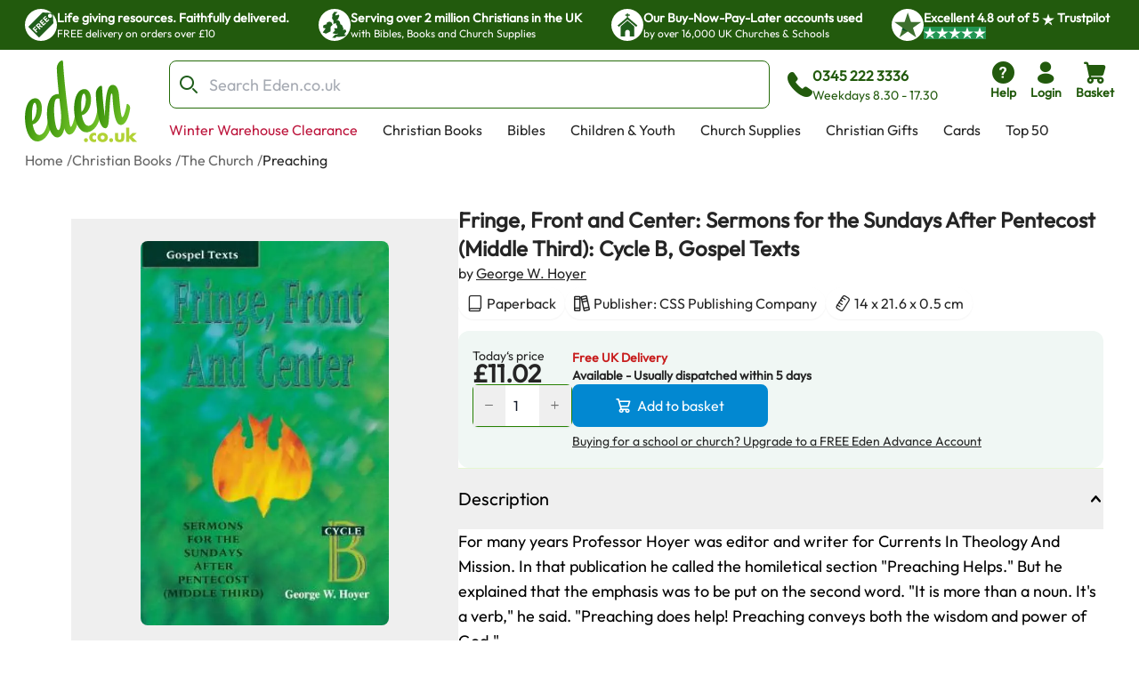

--- FILE ---
content_type: text/html; charset=utf-8
request_url: https://www.eden.co.uk/christian-books/the-church/preaching/fringe-front-and-center-sermons-for-the-sundays-after-pentecost-middle-third-cycle-b-gospel-texts/
body_size: 35804
content:
<!DOCTYPE html><html lang="en"><head><meta charSet="utf-8"/><meta name="viewport" content="width=device-width, initial-scale=1"/><link rel="preload" as="image" href="https://eden-xi.vercel.app/_next/static/media/Free.cffbd6a1.svg"/><link rel="preload" as="image" href="https://eden-xi.vercel.app/_next/static/media/UK.a2b88c8b.svg"/><link rel="preload" as="image" href="https://eden-xi.vercel.app/_next/static/media/Church.02abe876.svg"/><link rel="preload" as="image" href="https://eden-xi.vercel.app/_next/static/media/TrustpilotStar.eaa9bf6e.svg"/><link rel="preload" as="image" href="https://eden-xi.vercel.app/_next/static/media/TrustpilotSmallStar.8a4a0c88.svg"/><link rel="preload" as="image" href="https://eden-xi.vercel.app/_next/static/media/StandardLogo.7a1c65b0.svg"/><link rel="preload" as="image" href="https://cdn.sanity.io/images/bct7esy7/eden/41f24a711462d63d93b885f04952174358272f4c-1200x300.png?auto=format&amp;q=75&amp;w=970"/><link rel="stylesheet" href="https://eden-xi.vercel.app/_next/static/chunks/e190952f84687bc9.css" data-precedence="next"/><link rel="stylesheet" href="https://eden-xi.vercel.app/_next/static/chunks/2bf26643129e049c.css" data-precedence="next"/><link rel="preload" as="script" fetchPriority="low" href="https://eden-xi.vercel.app/_next/static/chunks/cb35bddd18915eca.js"/><script src="https://eden-xi.vercel.app/_next/static/chunks/9db60a78e5102395.js" async=""></script><script src="https://eden-xi.vercel.app/_next/static/chunks/2e12de167bcadd9f.js" async=""></script><script src="https://eden-xi.vercel.app/_next/static/chunks/eac92291287fc1bf.js" async=""></script><script src="https://eden-xi.vercel.app/_next/static/chunks/c93a534e301850ce.js" async=""></script><script src="https://eden-xi.vercel.app/_next/static/chunks/eb0090859a5c1240.js" async=""></script><script src="https://eden-xi.vercel.app/_next/static/chunks/turbopack-501b0f9c3238d335.js" async=""></script><script src="https://eden-xi.vercel.app/_next/static/chunks/a9d27a008ad56000.js" async=""></script><script src="https://eden-xi.vercel.app/_next/static/chunks/c8f62b63c810d518.js" async=""></script><script src="https://eden-xi.vercel.app/_next/static/chunks/a5b19621d4346815.js" async=""></script><script src="https://eden-xi.vercel.app/_next/static/chunks/c784fc55fbb0d36b.js" async=""></script><script src="https://eden-xi.vercel.app/_next/static/chunks/3db6afd1c8a77773.js" async=""></script><script src="https://eden-xi.vercel.app/_next/static/chunks/34e94201d63dd70d.js" async=""></script><script src="https://eden-xi.vercel.app/_next/static/chunks/a8d7e4d4a80129c3.js" async=""></script><script src="https://eden-xi.vercel.app/_next/static/chunks/7ff3164a69bd5b81.js" async=""></script><script src="https://eden-xi.vercel.app/_next/static/chunks/d5f2259f2348e8d6.js" async=""></script><script src="https://eden-xi.vercel.app/_next/static/chunks/6153b0a3f70fcc75.js" async=""></script><script src="https://eden-xi.vercel.app/_next/static/chunks/92f004c6a9ae1a32.js" async=""></script><script src="https://eden-xi.vercel.app/_next/static/chunks/fd632ae2af352471.js" async=""></script><script src="https://eden-xi.vercel.app/_next/static/chunks/54f2b4b5a6ecbf83.js" async=""></script><script src="https://eden-xi.vercel.app/_next/static/chunks/e2e848b66d1ddda4.js" async=""></script><script src="https://eden-xi.vercel.app/_next/static/chunks/2e962725c4a5afb8.js" async=""></script><script src="https://eden-xi.vercel.app/_next/static/chunks/e415f08edfc6e660.js" async=""></script><script src="https://eden-xi.vercel.app/_next/static/chunks/6963de0cc18360ff.js" async=""></script><script src="https://eden-xi.vercel.app/_next/static/chunks/80b63d4759a07f06.js" async=""></script><script src="https://eden-xi.vercel.app/_next/static/chunks/47a584fe2e54cb69.js" async=""></script><script src="https://eden-xi.vercel.app/_next/static/chunks/c048da8666c21a40.js" async=""></script><script src="https://eden-xi.vercel.app/_next/static/chunks/0727803fcbd6f109.js" async=""></script><script src="https://eden-xi.vercel.app/_next/static/chunks/5892cc7030b827e8.js" async=""></script><script src="https://eden-xi.vercel.app/_next/static/chunks/39a00f6913a5acd8.js" async=""></script><script src="https://eden-xi.vercel.app/_next/static/chunks/e08aa20c5a7de486.js" async=""></script><script src="https://eden-xi.vercel.app/_next/static/chunks/36fc492ec93f8062.js" async=""></script><script src="https://eden-xi.vercel.app/_next/static/chunks/42c4cb2b52bc4358.js" async=""></script><script src="https://eden-xi.vercel.app/_next/static/chunks/32ab6ebd2493b76a.js" async=""></script><script src="https://eden-xi.vercel.app/_next/static/chunks/1478c405ac557f2b.js" async=""></script><link rel="preload" href="https://app.termly.io/resource-blocker/5d5e0665-c374-4d40-83b0-7f906d915d7e?autoBlock=on" as="script"/><meta name="next-size-adjust" content=""/><title>Fringe, Front and Center: Sermons for the Sundays After Pentecost (Middle Third): Cycle B, Gospel Texts: Free Delivery when you spend £10 at Eden.co.uk</title><meta name="description" content="Fringe, Front and Center: Sermons for the Sundays After Pentecost (Middle Third): Cycle B, Gospel Texts:  (9780788008016): Free Delivery when you spend £10 at Eden.co.uk"/><meta name="keywords" content="Fringe, Front and Center: Sermons for the Sundays After Pentecost (Middle Third): Cycle B, Gospel Texts, Hoyer, George W., 9780788008016, Christian Books"/><link rel="canonical" href="https://www.eden.co.uk/christian-books/the-church/preaching/fringe-front-and-center-sermons-for-the-sundays-after-pentecost-middle-third-cycle-b-gospel-texts/"/><meta name="sentry-trace" content="4c1c5c892fafc3a44541764d19925ce6-833291c7d0c14007-1"/><meta name="baggage" content="sentry-environment=vercel-production,sentry-release=620154c0783a272a75d308577b608873e4dcecc6,sentry-public_key=87a68108235e6579552c7ca8603236ac,sentry-trace_id=4c1c5c892fafc3a44541764d19925ce6,sentry-org_id=522732,sentry-transaction=GET%20%2Fproduct%2F%5Bid%5D,sentry-sampled=true,sentry-sample_rand=0.008170768044681642,sentry-sample_rate=0.05"/><script src="https://eden-xi.vercel.app/_next/static/chunks/a6dad97d9634a72d.js" noModule=""></script></head><body class="outfitfont_ce409f23-module__6863Pq__className text-copy-950"><div hidden=""><!--$--><!--/$--></div><noscript><iframe src="https://www.googletagmanager.com/ns.html?id=GTM-WK2QFDW6" height="0" width="0" style="display:none;visibility:hidden"></iframe></noscript><!--$--><!--/$--><header><div class="flex h-5 items-center justify-center gap-4 bg-[#F9FCE9] p-5 text-lg font-normal sm:hidden"><span>Excellent</span><span>4.8 out of 5</span><img alt="On Trustpilot" loading="lazy" width="97" height="25" decoding="async" data-nimg="1" style="color:transparent" src="https://eden-xi.vercel.app/_next/static/media/TrustpilotMobile.e44405c2.svg"/></div><div class="hidden justify-center bg-primary-900 sm:flex"><ul class="grid w-full max-w-screen-2xl justify-center gap-4 overflow-hidden px-7 [grid-auto-rows:0] [grid-template-rows:1fr] sm:[grid-template-columns:repeat(2,minmax(250px,auto))] lg:justify-between lg:gap-0 lg:[grid-template-columns:repeat(4,minmax(250px,auto))]"><li class="flex gap-2.5 py-2.5 lg:animate-none animate-infoBarAnimation opacity-0 lg:opacity-100 sm:[grid-column:2] sm:[grid-row:1] lg:[grid-column:1]"><div class="flex size-9 items-center justify-center rounded-full bg-white"><img alt="Free" width="28" height="28" decoding="async" data-nimg="1" style="color:transparent" src="https://eden-xi.vercel.app/_next/static/media/Free.cffbd6a1.svg"/></div><div class="text-white"><div class="text-sm font-semibold">Life giving resources. Faithfully delivered.</div><div class="text-xs font-normal">FREE delivery on orders over £10</div></div></li><li class="flex gap-2.5 py-2.5 lg:animate-none animate-infoBarAnimation opacity-0 lg:opacity-100 [animation-delay:8s] sm:[grid-column:2] sm:[grid-row:1] lg:[grid-column:2]"><div class="flex size-9 items-center justify-center rounded-full bg-white"><img alt="UK" width="28" height="28" decoding="async" data-nimg="1" style="color:transparent" src="https://eden-xi.vercel.app/_next/static/media/UK.a2b88c8b.svg"/></div><div class="text-white"><div class="text-sm font-semibold">Serving over 2 million Christians in the UK</div><div class="text-xs font-normal">with Bibles, Books and Church Supplies</div></div></li><li class="flex gap-2.5 py-2.5 lg:animate-none animate-infoBarAnimation opacity-0 lg:opacity-100 [animation-delay:16s] sm:[grid-column:2] sm:[grid-row:1] lg:[grid-column:3]"><div class="flex size-9 items-center justify-center rounded-full bg-white"><img alt="Church" width="28" height="28" decoding="async" data-nimg="1" style="color:transparent" src="https://eden-xi.vercel.app/_next/static/media/Church.02abe876.svg"/></div><div class="text-white"><div class="text-sm font-semibold">Our Buy-Now-Pay-Later accounts used</div><div class="text-xs font-normal">by over 16,000 UK Churches &amp; Schools</div></div></li><li class="flex gap-2.5 py-2.5 lg:animate-none sm:[grid-column:1] sm:[grid-row:1] lg:[grid-column:4]"><div class="flex size-9 items-center justify-center rounded-full bg-white"><img alt="Trustpilot star" width="31" height="28" decoding="async" data-nimg="1" style="color:transparent" src="https://eden-xi.vercel.app/_next/static/media/TrustpilotStar.eaa9bf6e.svg"/></div><div class="text-white"><div class="text-sm font-semibold"><span>Excellent <!-- -->4.8<!-- --> out of <!-- -->5<!-- --> <img alt="star" width="14" height="14" decoding="async" data-nimg="1" class="inline" style="color:transparent" src="https://eden-xi.vercel.app/_next/static/media/TrustpilotSmallStar.8a4a0c88.svg"/> Trustpilot</span></div><div class="text-xs font-normal"><ul class="flex gap-1"><li class="bg-[#219653]"><img alt="star" width="14" height="14" decoding="async" data-nimg="1" style="color:transparent" src="https://eden-xi.vercel.app/_next/static/media/TrustpilotSmallStar.8a4a0c88.svg"/></li><li class="bg-[#219653]"><img alt="star" width="14" height="14" decoding="async" data-nimg="1" style="color:transparent" src="https://eden-xi.vercel.app/_next/static/media/TrustpilotSmallStar.8a4a0c88.svg"/></li><li class="bg-[#219653]"><img alt="star" width="14" height="14" decoding="async" data-nimg="1" style="color:transparent" src="https://eden-xi.vercel.app/_next/static/media/TrustpilotSmallStar.8a4a0c88.svg"/></li><li class="bg-[#219653]"><img alt="star" width="14" height="14" decoding="async" data-nimg="1" style="color:transparent" src="https://eden-xi.vercel.app/_next/static/media/TrustpilotSmallStar.8a4a0c88.svg"/></li><li class="bg-[#219653]"><img alt="star" width="14" height="14" decoding="async" data-nimg="1" style="color:transparent" src="https://eden-xi.vercel.app/_next/static/media/TrustpilotSmallStar.8a4a0c88.svg"/></li></ul></div></div></li></ul></div><div class="relative flex justify-center" id="header"><div class="mt-3 grid w-full max-w-screen-2xl grid-cols-[74px_1fr] gap-y-3 px-2.5 pl-[18px] [grid-template-areas:&#x27;logo_icons&#x27;&#x27;search_search&#x27;] sm:grid-cols-[100px_1fr_auto] sm:px-5 sm:pl-[28px] md:grid-cols-[126px_1fr_auto] md:gap-x-4 md:gap-y-2.5 md:[grid-template-areas:&#x27;logo_search_icons&#x27;&#x27;logo_navMenu_navMenu&#x27;]"><a class="self-center [grid-area:logo]" href="/"><img alt="Eden.co.uk" width="126" height="84" decoding="async" data-nimg="1" class="w-full" style="color:transparent" src="https://eden-xi.vercel.app/_next/static/media/StandardLogo.7a1c65b0.svg"/></a><div class="flex w-full items-center [grid-area:search] md:ml-5"><div class="[&amp;&gt;#searchResults:hover]:bg group w-full"><form class="flex max-h-[54px]" action="/shop/search.php"><label for="searchBar" class="sr-only">Search Bar</label><div class="text-copy-900 copy-500 mr-2 w-full font-light uppercase [&amp;_input:focus]:outline-none [&amp;_input:focus]:ring-2 [&amp;_input:focus]:!ring-primary-700 [&amp;_input]:h-[54px] [&amp;_input]:border-primary-800 [&amp;_input]:pl-11 [&amp;_input]:text-lg [&amp;_input]:placeholder:opacity-60"><div class="flex [&amp;_input:focus]:border-secondary-300 [&amp;_input:focus]:ring-secondary-300 [&amp;_div]:pointer-events-auto [&amp;_input]:bg-copy-50 [&amp;_input]:border-copy-300 font-formal text-sm [&amp;_input]:h-[37px]"><div class="relative w-full"><div class="pointer-events-none absolute inset-y-0 left-0 flex items-center pl-3"><span class="icon font-[flowbite] icon-search-outline text-[#205E1C] text-xl font-thin"></span></div><input class="block w-full border disabled:cursor-not-allowed disabled:opacity-50 border-gray-300 bg-gray-50 text-gray-900 focus:border-cyan-500 focus:ring-cyan-500 dark:border-gray-600 dark:bg-gray-700 dark:text-white dark:placeholder-gray-400 dark:focus:border-cyan-500 dark:focus:ring-cyan-500 h-10 pl-10 rounded-lg" type="text" id="searchBar" placeholder="Search Eden.co.uk" name="q" value=""/></div></div></div></form><div id="searchResults" class="peer absolute left-1/2 top-[calc(100%+2px)] z-30 hidden w-full -translate-x-1/2 group-focus-within:block hover:block sm:top-full sm:px-8"><div class="mx-auto w-full max-w-screen-2xl rounded-b-lg bg-white p-6  md:px-40 hidden"><ul class="flex max-h-[116px] flex-wrap gap-x-2 gap-y-4 overflow-hidden py-1 sm:max-h-max"></ul><div class="mt-5 gap-10 md:grid md:[grid-template-columns:auto_minmax(0,1fr)]"><div class="hidden whitespace-nowrap md:block"><p class="text-base font-bold text-[#00000099]">Categories</p><ul><li class="ml-3">No pages found</li></ul><p class="mt-4 text-base font-bold text-[#00000099]">People</p><ul><li class="ml-3">No people found</li></ul></div><div class="max-w-full"><p class="mb-3 text-2xl">Products</p><ul class=" flex overflow-scroll px-1 pt-1 [&amp;::-webkit-scrollbar]:hidden [-ms-overflow-style:none] [scrollbar-width:none] gap-x-6 [grid-auto-rows:0] [grid-template-columns:repeat(auto-fit,200px)] [grid-template-rows:auto] md:grid md:overflow-hidden [&amp;::-webkit-scrollbar]:hidden [-ms-overflow-style:none] [scrollbar-width:none]"></ul><a class="mt-6 flex gap-2 text-[#046FD6]" tabindex="-1" href="https://www.eden.co.uk/shop/search.php?q=">View all products (0)<span class="icon font-[flowbite] icon-arrow-big-right text-inherit"></span></a></div></div></div></div><div class="pointer-events-none absolute w-full bg-black opacity-50 search-backdrop left-0 top-full z-[25] hidden group-focus-within:sm:block peer-hover:sm:block" style="height:max(calc(100vh - 170px),-170px)"></div></div><div class="ml-3 hidden items-center gap-3 whitespace-nowrap text-primary-900 md:mr-[6%] md:flex"><span class="icon font-[flowbite] icon-phone-solid text-3xl leading-none text-inherit"></span><span class="block text-start text-sm"><p class="text-base font-semibold">0345 222 3336</p><p class="font-medium">Weekdays 8.30 - 17.30</p></span></div></div><ul class="ml-auto flex gap-2 [grid-area:icons]"><li class="hidden md:block"><a href="https://www.eden.co.uk/help" type="button" class="group relative flex items-stretch justify-center p-0.5 text-center font-medium transition-[color,background-color,border-color,text-decoration-color,fill,stroke,box-shadow] focus:z-10 focus:outline-none bg-transparent border-transparent hover:bg-transparent hover:border-transparent focus:border-transparent focus-visible:ring-primary-700 focus-visible:ring rounded-lg px-2 text-primary-900 [&amp;&gt;span]:items-center [&amp;&gt;span]:justify-center [&amp;&gt;span]:p-0 [&amp;&gt;span]:flex-col [&amp;&gt;span]:gap-1" aria-label="help"><span class="flex items-stretch gap-2 rounded-md px-4 py-1.5 text-sm font-medium leading-normal"><span class="icon font-[flowbite] icon-circle-question-help-solid text-3xl leading-none text-inherit"></span><span class="block text-start text-sm"><p class="font-semibold ">Help</p></span></span></a></li><li class="hidden md:block"><!--$?--><template id="B:0"></template><a href="/secure/myeden/login.php" type="button" class="group relative flex items-stretch justify-center p-0.5 text-center font-medium transition-[color,background-color,border-color,text-decoration-color,fill,stroke,box-shadow] focus:z-10 focus:outline-none bg-transparent border-transparent hover:bg-transparent hover:border-transparent focus:border-transparent focus-visible:ring-primary-700 focus-visible:ring rounded-lg px-2 text-primary-900 [&amp;&gt;span]:items-center [&amp;&gt;span]:justify-center [&amp;&gt;span]:p-0 [&amp;&gt;span]:flex-col [&amp;&gt;span]:gap-1" aria-label="login"><span class="flex items-stretch gap-2 rounded-md px-4 py-1.5 text-sm font-medium leading-normal"><span class="icon font-[flowbite] icon-user-filled text-3xl leading-none text-inherit"></span><span class="block text-start text-sm"><p class="font-semibold ">Login</p></span></span></a><!--/$--></li><li class="sm:hidden"><a href="tel:0345 222 3336" type="button" class="group relative flex items-stretch justify-center p-0.5 text-center font-medium transition-[color,background-color,border-color,text-decoration-color,fill,stroke,box-shadow] focus:z-10 focus:outline-none bg-transparent border-transparent hover:bg-transparent hover:border-transparent focus:border-transparent focus-visible:ring-primary-700 focus-visible:ring rounded-lg px-2 text-primary-900 [&amp;&gt;span]:items-center [&amp;&gt;span]:justify-center [&amp;&gt;span]:p-0 [&amp;&gt;span]:flex-col [&amp;&gt;span]:gap-1" aria-label="phone"><span class="flex items-stretch gap-2 rounded-md px-4 py-1.5 text-sm font-medium leading-normal"><span class="icon font-[flowbite] icon-phone-solid text-3xl leading-none text-inherit"></span><span class="block text-start text-sm"><p class="font-semibold ">Call</p></span></span></a></li><li><!--$?--><template id="B:1"></template><button type="button" class="group relative flex items-stretch justify-center p-0.5 text-center font-medium transition-[color,background-color,border-color,text-decoration-color,fill,stroke,box-shadow] focus:z-10 focus:outline-none bg-transparent border-transparent hover:bg-transparent hover:border-transparent focus:border-transparent focus-visible:ring-primary-700 focus-visible:ring rounded-lg px-2 text-primary-900 [&amp;&gt;span]:items-center [&amp;&gt;span]:justify-center [&amp;&gt;span]:p-0 [&amp;&gt;span]:flex-col [&amp;&gt;span]:gap-1"><span class="flex items-stretch gap-2 rounded-md px-4 py-1.5 text-sm font-medium leading-normal"><span class="icon font-[flowbite] icon-shopping-cart-solid text-3xl leading-none text-inherit"></span><span class="block text-start text-sm"><p class="font-semibold ">Basket</p></span></span></button><!--/$--></li><li class="md:hidden"><button type="button" class="group relative flex items-stretch justify-center p-0.5 text-center font-medium transition-[color,background-color,border-color,text-decoration-color,fill,stroke,box-shadow] focus:z-10 focus:outline-none bg-transparent border-transparent hover:bg-transparent hover:border-transparent focus:border-transparent focus-visible:ring-primary-700 focus-visible:ring rounded-lg px-2 text-primary-900 [&amp;&gt;span]:items-center [&amp;&gt;span]:justify-center [&amp;&gt;span]:p-0 [&amp;&gt;span]:flex-col [&amp;&gt;span]:gap-1"><span class="flex items-stretch gap-2 rounded-md px-4 py-1.5 text-sm font-medium leading-normal"><span class="icon font-[flowbite] icon-hamburger text-3xl leading-none text-inherit"></span><span class="block text-start text-sm"><p class="font-semibold ">Menu</p></span></span></button><div class="fixed left-0 top-0 z-50 block h-full overflow-scroll bg-white text-[#205E1C] transition-all ease-in-out md:hidden w-0"><div class="flex p-5"><a href="/"><img alt="Eden.co.uk" width="126" height="84" decoding="async" data-nimg="1" class="w-[76px] h-auto object-cover" style="color:transparent" src="https://eden-xi.vercel.app/_next/static/media/StandardLogo.7a1c65b0.svg"/></a><button class="ml-auto" aria-label="Close"><span class="icon font-[flowbite] icon-cancel text-2xl text-inherit"></span></button></div><div class="grid w-full overflow-hidden"><div class="w-full transition-transform duration-300 [grid-column:1] [grid-row:1]" style="transform:translateX(0%);height:auto"><div><hr class="h-px border-0 bg-gray-200"/><ul><li><a class="items-center justify-between flex py-4 pl-5 pr-3 w-full" href="https://www.eden.co.uk/winter-stock-clearance/"><p class="text-base font-bold">Winter Warehouse Clearance</p><span class="icon font-[flowbite] icon-chevron-right-lg text-inherit text-xl leading-none"></span></a><hr class="h-px border-0 bg-gray-200"/></li><li><button class="items-center justify-between flex py-4 pl-5 pr-3 w-full"><p class="text-base font-bold">Christian Books</p><span class="icon font-[flowbite] icon-chevron-right-lg text-inherit text-xl leading-none"></span></button><hr class="h-px border-0 bg-gray-200"/></li><li><button class="items-center justify-between flex py-4 pl-5 pr-3 w-full"><p class="text-base font-bold">Bibles</p><span class="icon font-[flowbite] icon-chevron-right-lg text-inherit text-xl leading-none"></span></button><hr class="h-px border-0 bg-gray-200"/></li><li><button class="items-center justify-between flex py-4 pl-5 pr-3 w-full"><p class="text-base font-bold">Children &amp; Youth</p><span class="icon font-[flowbite] icon-chevron-right-lg text-inherit text-xl leading-none"></span></button><hr class="h-px border-0 bg-gray-200"/></li><li><button class="items-center justify-between flex py-4 pl-5 pr-3 w-full"><p class="text-base font-bold">Church Supplies</p><span class="icon font-[flowbite] icon-chevron-right-lg text-inherit text-xl leading-none"></span></button><hr class="h-px border-0 bg-gray-200"/></li><li><button class="items-center justify-between flex py-4 pl-5 pr-3 w-full"><p class="text-base font-bold">Christian Gifts</p><span class="icon font-[flowbite] icon-chevron-right-lg text-inherit text-xl leading-none"></span></button><hr class="h-px border-0 bg-gray-200"/></li><li><button class="items-center justify-between flex py-4 pl-5 pr-3 w-full"><p class="text-base font-bold">Cards</p><span class="icon font-[flowbite] icon-chevron-right-lg text-inherit text-xl leading-none"></span></button><hr class="h-px border-0 bg-gray-200"/></li><li><button class="items-center justify-between flex py-4 pl-5 pr-3 w-full"><p class="text-base font-bold">Top 50</p><span class="icon font-[flowbite] icon-chevron-right-lg text-inherit text-xl leading-none"></span></button><hr class="h-px border-0 bg-gray-200"/></li><li><a class="items-center justify-between flex py-4 pl-5 pr-3 w-full" href="https://www.eden.co.uk/christian-jobs"><p class="text-base font-bold">Christian Jobs</p><span class="icon font-[flowbite] icon-chevron-right-lg text-inherit text-xl leading-none"></span></a><hr class="h-px border-0 bg-gray-200"/></li><li><button class="items-center justify-between flex py-4 pl-5 pr-3 w-full"><p class="text-base font-bold">Charity Directory</p><span class="icon font-[flowbite] icon-chevron-right-lg text-inherit text-xl leading-none"></span></button><hr class="h-px border-0 bg-gray-200"/></li></ul></div></div><div class="w-full transition-all duration-300 [grid-column:1] [grid-row:1]" style="transform:translateX(100%);height:0"></div><div class="w-full transition-all duration-300 [grid-column:1] [grid-row:1]" style="transform:translateX(200%);height:0"></div></div><ul class="flex flex-col gap-4"><li><a href="tel:0345 222 3336" type="button" class="group relative flex items-stretch p-0.5 text-center font-medium transition-[color,background-color,border-color,text-decoration-color,fill,stroke,box-shadow] focus:z-10 focus:outline-none bg-transparent border-transparent hover:bg-transparent hover:border-transparent focus:border-transparent focus-visible:ring-primary-700 focus-visible:ring rounded-lg text-primary-900 [&amp;&gt;span]:items-center [&amp;&gt;span]:justify-center [&amp;&gt;span]:p-0 [&amp;&gt;span]:flex-row [&amp;&gt;span]:gap-3 mt-4 justify-start px-5" aria-label="phone"><span class="flex items-stretch gap-2 rounded-md px-4 py-1.5 text-sm font-medium leading-normal"><span class="icon font-[flowbite] icon-phone-solid text-3xl leading-none text-inherit"></span><span class="block text-start text-sm"><p class="font-semibold text-base">0345 222 3336</p><p>Weekdays 8.30 - 17.30</p></span></span></a></li><li><a href="/secure/myeden/login.php" type="button" class="group relative flex items-stretch p-0.5 text-center font-medium transition-[color,background-color,border-color,text-decoration-color,fill,stroke,box-shadow] focus:z-10 focus:outline-none bg-transparent border-transparent hover:bg-transparent hover:border-transparent focus:border-transparent focus-visible:ring-primary-700 focus-visible:ring rounded-lg text-primary-900 [&amp;&gt;span]:items-center [&amp;&gt;span]:justify-center [&amp;&gt;span]:p-0 [&amp;&gt;span]:flex-row -ml-1 justify-start px-5 [&amp;&gt;span]:gap-2.5" aria-label="Login"><span class="flex items-stretch gap-2 rounded-md px-4 py-1.5 text-sm font-medium leading-normal"><span class="icon font-[flowbite] icon-user-filled text-inherit text-[30px]"></span><span class="block text-start text-sm"><p class="font-semibold text-base">Login</p></span></span></a></li><li><a href="https://www.eden.co.uk/help" type="button" class="group relative flex items-stretch p-0.5 text-center font-medium transition-[color,background-color,border-color,text-decoration-color,fill,stroke,box-shadow] focus:z-10 focus:outline-none bg-transparent border-transparent hover:bg-transparent hover:border-transparent focus:border-transparent focus-visible:ring-primary-700 focus-visible:ring rounded-lg text-primary-900 [&amp;&gt;span]:items-center [&amp;&gt;span]:justify-center [&amp;&gt;span]:p-0 [&amp;&gt;span]:flex-row [&amp;&gt;span]:gap-3 justify-start px-5" aria-label="help"><span class="flex items-stretch gap-2 rounded-md px-4 py-1.5 text-sm font-medium leading-normal"><span class="icon font-[flowbite] icon-circle-question-help-solid text-3xl leading-none text-inherit"></span><span class="block text-start text-sm"><p class="font-semibold text-base">Help</p></span></span></a></li></ul></div></li></ul><ul class="ml-1.5 hidden max-h-[28px] flex-wrap overflow-hidden md:flex [grid-area:navMenu]"><li class="peer hidden whitespace-nowrap md:block"><a class="block border-2 border-b-4 border-solid border-transparent px-3 hover:border-b-primary-700 focus:outline-none focus-visible:border-primary-700" href="https://www.eden.co.uk/winter-stock-clearance/" style="color:#BD163D">Winter Warehouse Clearance</a></li><li class="peer hidden whitespace-nowrap md:block"><a class="block border-2 border-b-4 border-solid border-transparent px-3 hover:border-b-primary-700 focus:outline-none focus-visible:border-primary-700" href="https://www.eden.co.uk/christian-books/">Christian Books</a></li><li class="peer hidden whitespace-nowrap md:block"><a class="block border-2 border-b-4 border-solid border-transparent px-3 hover:border-b-primary-700 focus:outline-none focus-visible:border-primary-700" href="https://www.eden.co.uk/bibles/">Bibles</a></li><li class="peer hidden whitespace-nowrap md:block"><a class="block border-2 border-b-4 border-solid border-transparent px-3 hover:border-b-primary-700 focus:outline-none focus-visible:border-primary-700" href="https://www.eden.co.uk/childrens/">Children &amp; Youth</a></li><li class="peer hidden whitespace-nowrap md:block"><a class="block border-2 border-b-4 border-solid border-transparent px-3 hover:border-b-primary-700 focus:outline-none focus-visible:border-primary-700" href="https://www.eden.co.uk/church-supplies/">Church Supplies</a></li><li class="peer hidden whitespace-nowrap md:block"><a class="block border-2 border-b-4 border-solid border-transparent px-3 hover:border-b-primary-700 focus:outline-none focus-visible:border-primary-700" href="https://www.eden.co.uk/christian-gifts/">Christian Gifts</a></li><li class="peer hidden whitespace-nowrap md:block"><a class="block border-2 border-b-4 border-solid border-transparent px-3 hover:border-b-primary-700 focus:outline-none focus-visible:border-primary-700" href="https://www.eden.co.uk/christian-greeting-cards/">Cards</a></li><li class="peer hidden whitespace-nowrap md:block"><a class="block border-2 border-b-4 border-solid border-transparent px-3 hover:border-b-primary-700 focus:outline-none focus-visible:border-primary-700" href="https://www.eden.co.uk/top-50-all/">Top 50</a></li><li class="peer hidden whitespace-nowrap md:block"><a class="block border-2 border-b-4 border-solid border-transparent px-3 hover:border-b-primary-700 focus:outline-none focus-visible:border-primary-700" href="https://www.eden.co.uk/christian-jobs">Christian Jobs</a></li><li class="peer hidden whitespace-nowrap md:block"><a class="block border-2 border-b-4 border-solid border-transparent px-3 hover:border-b-primary-700 focus:outline-none focus-visible:border-primary-700" href="https://www.eden.co.uk/o/">Charity Directory</a></li></ul></div></div></header><ol class="flex flex-wrap gap-1 text-sm sm:text-xs md:text-base mx-auto mt-2 max-w-screen-2xl pl-5 sm:pl-7"><li class="hidden md:block opacity-70"><a href="https://www.eden.co.uk/" class="hover:underline">Home</a><span class="ml-1">/</span></li><li class="hidden md:block opacity-70"><a href="https://www.eden.co.uk/christian-books/" class="hover:underline">Christian Books</a><span class="ml-1">/</span></li><li class=" opacity-70"><a href="https://www.eden.co.uk/churches/" class="hover:underline">The Church</a><span class="ml-1">/</span></li><li class=" "><a href="https://www.eden.co.uk/christian-books/churches/preaching/" class="hover:underline">Preaching</a></li></ol><div class="mx-auto mt-3.5 max-w-screen-2xl gap-x-[40px] pb-10 sm:flex sm:flex-row sm:justify-center sm:pl-12 sm:pr-6 md:gap-x-8 md:pl-20 md:pr-10 xl:gap-14"><div class="relative px-6 sm:mt-5 sm:w-[47%] sm:px-0 md:mt-8 md:w-[52%] md:max-w-[420px] lg:w-3/5 lg:max-w-[530px]"><div class="relative mt-2 rounded-lg bg-transparent md:pointer-fine:bg-white"><div class="embla overflow-hidden"><ul class="embla__container flex"><li class="embla__slide min-w-0 [flex:0_0_100%]" data-multimediaindex="0"><button class="focus-visible:border-primary-600 m-auto box-border size-full transition-transform focus-visible:border hover:scale-110"><div class="mx-auto p-[5%]"><picture><source type="image/webp" srcSet="https://www.eden.co.uk/images/500/9780788008016.webp"/><img alt="Fringe, Front and Center: Sermons for the Sundays After Pentecost (Middle Third): Cycle B, Gospel Texts" width="480" height="741" class="mx-auto max-h-[85vw] w-auto max-w-full rounded-md object-contain sm:max-h-[60vh] sm:rounded-lg" loading="eager" src="https://www.eden.co.uk/images/500/9780788008016.jpg"/></picture></div></button></li></ul></div></div><div class="items-center justify-center gap-1 hidden sm:flex sm:justify-center"><div class="flex items-center"><div class="group flex items-center gap-1"><div class="relative z-20 overflow-visible"><button type="button" class="group flex items-stretch justify-center text-center font-medium transition-[color,background-color,border-color,text-decoration-color,fill,stroke,box-shadow] focus:z-10 focus:outline-none border-solid border-white hover:border-gray-100 focus:border-gray-100 focus:border-3 relative overflow-visible rounded-lg border-0 bg-transparent p-0 text-red-700 hover:bg-transparent focus:bg-transparent active:bg-transparent sm:size-10 size-10 shrink-0"><span class="flex items-stretch gap-2 rounded-md px-4 py-1.5 text-sm font-medium leading-normal"><span class="icon font-[flowbite] icon-filled-bookmark flex size-full items-center justify-center [-webkit-text-stroke:0.3px_#000000] relative z-10 transition-opacity [-webkit-text-fill-color:#FFFFFF] group-hover:opacity-0"></span><span class="icon font-[flowbite] icon-filled-bookmark flex size-full items-center justify-center [-webkit-text-stroke:0.3px_#000000] absolute inset-0 z-10 opacity-0 transition-opacity [-webkit-text-fill-color:#FACA15] group-hover:opacity-100"></span></span></button></div><p class="cursor-pointer text-lg font-normal text-black sm:text-base md:text-lg xl:text-xl">Bookmark this item</p></div></div></div><div class="relative mt-36 hidden sm:block"><img alt="Fringe, Front and Center: Sermons for the Sundays After Pentecost (Middle Third): Cycle B, Gospel Texts and Preaching" loading="lazy" width="372" height="289" decoding="async" data-nimg="1" class="pointer-events-none absolute bottom-0 w-full blur-[105px] sm:blur-[30px] h-[100%] top-[-80px] z-[-1]" style="color:transparent" src="https://eden-xi.vercel.app/_next/static/media/BundleBackground.124ba9e6.svg"/><div class="text-copy-950 w-full"><div class="flex items-end justify-center"><a href="//www.eden.co.uk/christian-books/the-church/preaching/preaching-9781444702187/" class="z-10"><picture><source type="image/webp" srcSet="https://www.eden.co.uk/images/223/9781444702187.webp"/><img width="225" height="345" loading="lazy" class="w-[162px] rounded-md object-contain transition duration-500 hover:scale-110 sm:w-[86px] sm:rounded md:w-[146px] md:rounded-md lg:w-[225px] lg:rounded-lg" alt="Preaching" src="https://www.eden.co.uk/images/223/9781444702187.jpg"/></picture></a><a href="//www.eden.co.uk/christian-books/the-church/preaching/fringe-front-and-center-sermons-for-the-sundays-after-pentecost-middle-third-cycle-b-gospel-texts/" class="z-0 -ml-1 mb-3 self-end"><picture><source type="image/webp" srcSet="https://www.eden.co.uk/images/185/9780788008016.webp"/><img width="185" height="286" loading="lazy" class="w-[122px] rounded-md object-contain transition duration-500 hover:scale-110 sm:w-[69px] sm:rounded md:w-[118px] md:rounded-md lg:w-[185px] lg:rounded-lg" alt="Fringe, Front and Center: Sermons for the Sundays After Pentecost (Middle Third): Cycle B, Gospel Texts" src="https://www.eden.co.uk/images/185/9780788008016.jpg"/></picture></a></div><div class="flex justify-center"><div><button type="button" class="group relative flex items-stretch p-0.5 text-center transition-[color,background-color,border-color,text-decoration-color,fill,stroke,box-shadow] focus:z-10 focus:outline-none bg-buy-600 text-white border-solid hover:bg-buy-700 focus:bg-buy-700 font-medium text-base sm:text-xs md:text-base [&amp;&gt;span]:[font-size:inherit] z-20 -mt-6 min-h-10 w-[355px] justify-center rounded-[10px] border-[3px] border-white py-1.5 hover:border-transparent focus:border-transparent sm:w-[181px] md:w-[292px] lg:w-[395px] xl:py-2.5 xl:text-base [&amp;&gt;span]:text-sm [&amp;&gt;span]:sm:text-xs [&amp;&gt;span]:md:text-sm" aria-label="Add To Basket"><span class="flex items-stretch gap-2 rounded-md px-3 py-1 text-sm font-medium leading-normal">Add both to basket for £21.38 and save £1.27</span></button></div></div></div></div></div><div class="-mt-6 flex w-full min-w-0 flex-col gap-6 rounded-t-[50px] bg-white shadow-6 sm:mt-4 sm:items-start sm:gap-8 sm:rounded-t-none sm:bg-transparent sm:shadow-none md:gap-10 xl:gap-11 xl:gap-[43px]"><div class="sm:min-h-[110px] sm:justify-center md:min-h-[150px] relative flex w-full flex-col gap-y-1.5 rounded-t-[50px] bg-white px-5 sm:gap-y-3 sm:rounded-t-none sm:bg-transparent sm:px-0 md:gap-y-3.5"><div><h1 class="mt-8 text-lg font-bold leading-tight text-copy-950 sm:mt-0 md:text-2xl xl:text-3xl">Fringe, Front and Center: Sermons for the Sundays After Pentecost (Middle Third): Cycle B, Gospel Texts</h1></div><div class="inline-flex items-start sm:flex sm:items-center "><div class="flex ml-0 items-center"><p class="text-sm font-normal text-copy-950 sm:text-xs md:text-base xl:text-lg">by<!-- --> <a href="https://www.eden.co.uk/shop/search.php?q=George W. Hoyer" class="underline">George W. Hoyer</a></p></div></div><div class="relative"><ul aria-label="specification" tabindex="0" class="flex gap-x-2 md:gap-x-3 [&amp;::-webkit-scrollbar]:hidden [-ms-overflow-style:none] [scrollbar-width:none] overflow-y-hidden py-1 pr-5 md:max-h-11"><li class="shrink-0"><span class="flex items-center gap-1 p-1.5 justify-center rounded-3xl px-2.5 py-1 font-extralight h-full w-fit flex-wrap whitespace-nowrap text-copy-950 bg-white text-xs shadow-sm md:text-base" data-testid="flowbite-badge"><span class="icon font-[flowbite] icon-book-fine text-inherit mr-1 text-base md:text-lg"></span><span>Paperback</span></span></li><li class="shrink-0"><span class="flex items-center gap-1 p-1.5 justify-center rounded-3xl px-2.5 py-1 font-extralight h-full w-fit flex-wrap whitespace-nowrap text-copy-950 bg-white text-xs shadow-sm md:text-base" data-testid="flowbite-badge"><span class="icon font-[flowbite] icon-publisher text-inherit mr-1 text-base md:text-lg"></span><span>Publisher: CSS Publishing Company</span></span></li><li class="shrink-0"><span class="flex items-center gap-1 p-1.5 justify-center rounded-3xl px-2.5 py-1 font-extralight h-full w-fit flex-wrap whitespace-nowrap text-copy-950 bg-white text-xs shadow-sm md:text-base" data-testid="flowbite-badge"><span class="icon font-[flowbite] icon-ruler-slanted text-inherit mr-1 text-base md:text-lg"></span><span>14 x 21.6 x 0.5 cm</span></span></li></ul></div></div><div class="w-full px-5 sm:p-0"><!--$?--><template id="B:2"></template><div class="xl-gap-2.5 flex w-full flex-col gap-3 rounded-lg bg-tertiary-50 px-2.5 py-4 text-copy-950 sm:gap-1.5 sm:rounded-xl sm:py-5 md:pl-4 md:pr-0"><div class="flex items-center gap-2.5 sm:items-end sm:gap-3.5"><p class="-my-0.5 flex min-w-28 flex-col whitespace-nowrap text-2xl font-bold leading-none sm:font-semibold md:text-3xl"><span class="-mb-1 hidden text-xs font-extralight sm:inline md:text-sm">Today‘s price</span><span>£11.02</span></p><div class="flex flex-col"><p class="flex w-max flex-row text-sm font-semibold text-danger-700 sm:flex-row-reverse sm:justify-start sm:text-xs md:text-sm xl:flex-row xl:text-base"><span>Free UK Delivery</span></p><p class="hidden text-sm font-semibold sm:block sm:text-xs md:text-sm xl:text-base"><span class="text-[inherit] [font-size:inherit]">Available - Usually dispatched within 5 days</span></p></div></div><div class="contents sm:flex sm:items-start sm:gap-3.5"><div class="flex items-center gap-2"><div class="flex [&amp;_input]:bg-copy-50 rounded-md [&amp;_input]:w-full [&amp;_input]:border-none [&amp;_input]:text-center [&amp;_input:focus-visible]:outline-none [&amp;_input:focus]:ring-0 [&amp;_input:focus]:hover:ring-0 [&amp;_div]:pointer-events-auto [&amp;_div]:p-0 text-xs font-medium shadow-sm md:[&amp;_input]:h-[46px] xl:[&amp;_input]:h-[52px] [&amp;_input]:h-[34px] [&amp;_input]:[appearance:textfield] [&amp;_input::-webkit-outer-spin-button]:appearance-none [&amp;_input::-webkit-inner-spin-button]:appearance-none w-28 shrink-0 border border-primary-700"><div class="relative w-full"><div class="pointer-events-none absolute inset-y-0 left-0 flex items-center pl-3"><button class="text-copy-600 cursor-pointer [&amp;&amp;]:px-3 h-full flex items-center focus-visible focus-visible:outline focus-visible:outline-primary-200" aria-label="Decrease quantity"><span class="icon font-[flowbite] icon-minus text-copy-600"></span></button></div><div data-testid="right-icon" class="pointer-events-none absolute inset-y-0 right-0 flex items-center pr-3"><button class="text-copy-600 cursor-pointer [&amp;&amp;]:px-3 h-full flex items-center focus-visible focus-visible:outline focus-visible:outline-primary-200" aria-label="Increase quantity"><span class="icon font-[flowbite] icon-add-plus text-copy-600"></span></button></div><input class="block w-full border disabled:cursor-not-allowed disabled:opacity-50 border-gray-300 bg-gray-50 text-gray-900 focus:border-cyan-500 focus:ring-cyan-500 dark:border-gray-600 dark:bg-gray-700 dark:text-white dark:placeholder-gray-400 dark:focus:border-cyan-500 dark:focus:ring-cyan-500 h-10 pl-10 pr-10 rounded-lg" type="number" id="quantity-picker" aria-label="quantity-picker" value="1"/></div></div><div class="sm:hidden"><p class="text-sm font-medium sm:-mt-px sm:text-xs sm:font-semibold"><span class="text-[inherit] [font-size:inherit]">Available - Usually dispatched within 5 days</span></p></div></div><div class="grid grid-cols-2 gap-2 sm:block"><div><button type="button" class="group relative flex items-stretch justify-center p-0.5 text-center transition-[color,background-color,border-color,text-decoration-color,fill,stroke,box-shadow] focus:z-10 focus:outline-none bg-buy-600 text-white border-solid border-2 border-buy-600 hover:bg-buy-700 hover:border-buy-600 focus:border-buy-200 focus:bg-buy-700 rounded-lg font-medium text-base md:text-base [&amp;&gt;span]:[font-size:inherit] h-[40px] w-full sm:h-[36px] sm:w-[124px] sm:text-xs md:h-[48px] md:w-[220px] xl:h-[54px] [&amp;_span]:flex [&amp;_span]:items-center [&amp;_span]:!px-0 [&amp;_span]:leading-none" aria-label="Add To Basket"><span class="flex items-stretch gap-2 rounded-md px-3 py-1 text-sm font-medium leading-normal"><span class="icon font-[flowbite] icon-shopping-cart text-inherit mr-2"></span>Add to basket</span></button></div><div class="hidden fixed left-0 top-0 z-50 mx-auto w-full items-center justify-center rounded-b-lg bg-white py-4 shadow "><div class="flex w-full max-w-screen-2xl flex-row gap-4 p-1 sm:pl-12 sm:pr-6 md:pr-10"><div class="flex w-1/3 flex-row gap-4"><picture><source type="image/webp" srcSet="https://www.eden.co.uk/images/75/9780788008016.webp"/><img alt="Fringe, Front and Center: Sermons for the Sundays After Pentecost (Middle Third): Cycle B, Gospel Texts" width="75" height="116" class="size-[75px] rounded-md object-contain shadow-sm" src="https://www.eden.co.uk/images/75/9780788008016.jpg"/></picture><div class="items-left flex flex-col justify-center"><h1 class="line-clamp-2 overflow-hidden text-ellipsis text-base font-normal">Fringe, Front and Center: Sermons for the Sundays After Pentecost (Middle Third): Cycle B, Gospel Texts</h1><span class="text-lg font-bold">£11.02</span></div></div><div class="flex w-2/3 flex-col place-items-end gap-2"><div><button type="button" class="group relative flex items-stretch justify-center p-0.5 text-center transition-[color,background-color,border-color,text-decoration-color,fill,stroke,box-shadow] focus:z-10 focus:outline-none bg-buy-600 text-white border-solid border-2 border-buy-600 hover:bg-buy-700 focus:bg-buy-700 rounded-lg font-medium md:text-base [&amp;&gt;span]:[font-size:inherit] h-[37px] w-[191px] text-sm hover:border-transparent focus:border-transparent sm:text-xs xl:text-sm [&amp;_span]:flex [&amp;_span]:items-center [&amp;_span]:!px-0 [&amp;_span]:leading-none" aria-label="Add To Basket"><span class="flex items-stretch gap-2 rounded-md px-3 py-1 text-sm font-medium leading-normal"><span class="icon font-[flowbite] icon-shopping-cart text-inherit mr-1"></span>Add to basket</span></button></div><span class="text-right text-sm font-light"><span class="text-primary-700">Free UK Delivery</span><span class="text-primary-700"> | </span><span class="text-primary-700"><span class="text-[inherit] [font-size:inherit]">Available - Usually dispatched within 5 days</span></span></span></div></div></div><a href="https://helpdesk.eden.co.uk/support/solutions/articles/101000284124-eden-advance-account-application" class="mt-1.5 hidden text-sm font-extralight underline sm:block" target="_blank">Buying for a school or church? Upgrade to a FREE Eden Advance Account</a><div class="sm:hidden"></div></div><a href="https://helpdesk.eden.co.uk/support/solutions/articles/101000284124-eden-advance-account-application" class="text-xs font-extralight underline sm:hidden" target="_blank">Buying for a school or church? Upgrade to a FREE Eden Advance Account</a></div></div><!--/$--></div><div class="flex items-center justify-center gap-1 sm:hidden"><div class="flex items-center"><div class="group flex items-center gap-1"><div class="relative z-20 overflow-visible"><button type="button" class="group flex items-stretch justify-center text-center font-medium transition-[color,background-color,border-color,text-decoration-color,fill,stroke,box-shadow] focus:z-10 focus:outline-none border-solid border-white hover:border-gray-100 focus:border-gray-100 focus:border-3 relative overflow-visible rounded-lg border-0 bg-transparent p-0 text-red-700 hover:bg-transparent focus:bg-transparent active:bg-transparent sm:size-10 size-10 shrink-0"><span class="flex items-stretch gap-2 rounded-md px-4 py-1.5 text-sm font-medium leading-normal"><span class="icon font-[flowbite] icon-filled-bookmark flex size-full items-center justify-center [-webkit-text-stroke:0.3px_#000000] relative z-10 transition-opacity [-webkit-text-fill-color:#FFFFFF] group-hover:opacity-0"></span><span class="icon font-[flowbite] icon-filled-bookmark flex size-full items-center justify-center [-webkit-text-stroke:0.3px_#000000] absolute inset-0 z-10 opacity-0 transition-opacity [-webkit-text-fill-color:#FACA15] group-hover:opacity-100"></span></span></button></div><p class="cursor-pointer text-lg font-normal text-black sm:text-base md:text-lg xl:text-xl">Bookmark this item</p></div></div></div><div class="w-full pb-20 sm:bg-transparent sm:pb-0 bg-gradient-to-b from-copy-50 to-[#F8FFF3] sm:from-white sm:to-white"></div><div class="-mt-16 h-12 w-full rounded-t-[50px] bg-white px-5 pt-4 shadow-[0_-15px_20px_10px_rgba(0,0,0,0.02)] sm:hidden"></div><div class="-mt-6 px-2 sm:hidden"><div><ul class="flex bg-secondary-200 rounded-t-lg divide-x divide-white"><li data-active="active" class="basis-0 text-xs md:text-sm 2xl:text-lg flex-grow justify-center flex font-medium text-copy-950 first:rounded-tl-lg last:rounded-tr-lg data-[active=active]:bg-primary-700 data-[active=active]:text-white"><button class="flex w-full justify-center gap-1.5 py-3">For you</button></li></ul><div class="rounded-b-lg p-4 bg-secondary-100"><h2 class="text-right -mt-2 mb-2 text-sm font-normal leading-none text-copy-950 sm:text-xs md:text-sm lg:text-lg xl:text-xl">Free delivery on orders over £10</h2><div class="relative overflow-hidden"><ul class="flex flex-row gap-2 overflow-x-scroll scroll-smooth [&amp;::-webkit-scrollbar]:hidden [-ms-overflow-style:none] [scrollbar-width:none]"><li><div class="bg-primary-50 group flex w-[150px] flex-col items-center rounded-lg p-2.5 md:w-[200px] mb-0 h-min pb-1 [&amp;_p]:px-1 min-h-[249px] md:min-h-[287px] xl:w-[180px]"><div class="relative w-full"><a href="//www.eden.co.uk/christian-books/the-church/preaching/preaching-resources/the-2026-canterbury-preachers-companion/" class="block" tabindex="-1"><picture><source type="image/webp" srcSet="https://www.eden.co.uk/images/150/0a91bdbeafa1-9781786225993.webp"/><img alt="The 2026 Canterbury Preacher&#x27;s Companion" height="150" width="150" class="product-card-image mx-auto h-[125px] w-auto max-w-[125px] object-contain md:h-[150px] md:max-w-[150px]" loading="lazy" src="https://www.eden.co.uk/images/150/0a91bdbeafa1-9781786225993.jpg"/></picture></a><div class="absolute bottom-0 left-0 grid max-h-0 w-full overflow-hidden transition-all duration-200 focus-within:max-h-[125px] group-hover:max-h-[125px]"><div><button type="button" class="group relative flex items-stretch justify-center p-0.5 text-center transition-[color,background-color,border-color,text-decoration-color,fill,stroke,box-shadow] focus:z-10 focus:outline-none bg-buy-600 text-white border-solid border-2 border-buy-600 hover:bg-buy-700 focus:bg-buy-700 rounded-lg font-medium text-base sm:text-xs md:text-base [&amp;&gt;span]:[font-size:inherit] h-10 w-full hover:border-transparent focus:border-transparent" aria-label="Add To Basket"><span class="flex items-stretch gap-2 rounded-md px-3 py-1 text-sm font-medium leading-normal">Add to basket</span></button></div></div></div><a href="//www.eden.co.uk/christian-books/the-church/preaching/preaching-resources/the-2026-canterbury-preachers-companion/" class="focus-visible:outline-primary-200 block text-center focus:outline-none"><p class="text-primary-700 mt-[5px] line-clamp-2 text-sm font-semibold leading-tight md:text-base">The 2026 Canterbury Preacher&#x27;s Companion</p><p class="text-normal text-copy-950 mt-1 line-clamp-1 px-1 text-sm">by Various</p><p class="text-normal text-copy-950 whitespace-nowrap text-xs leading-[18px]">Today&#x27;s price | <span class="text-danger-700 font-semibold">£21.31</span></p></a></div></li><li><div class="bg-primary-50 group flex w-[150px] flex-col items-center rounded-lg p-2.5 md:w-[200px] mb-0 h-min pb-1 [&amp;_p]:px-1 min-h-[249px] md:min-h-[287px] xl:w-[180px]"><div class="relative w-full"><a href="//www.eden.co.uk/christian-books/the-church/preaching/the-zondervan-2026-pastors-annual/" class="block" tabindex="-1"><picture><source type="image/webp" srcSet="https://www.eden.co.uk/images/150/82cfa81915dc-9780310156093.webp"/><img alt="The Zondervan 2026 Pastor&#x27;s Annual" height="150" width="150" class="product-card-image mx-auto h-[125px] w-auto max-w-[125px] object-contain md:h-[150px] md:max-w-[150px]" loading="lazy" src="https://www.eden.co.uk/images/150/82cfa81915dc-9780310156093.jpg"/></picture></a><div class="absolute bottom-0 left-0 grid max-h-0 w-full overflow-hidden transition-all duration-200 focus-within:max-h-[125px] group-hover:max-h-[125px]"><div><button type="button" class="group relative flex items-stretch justify-center p-0.5 text-center transition-[color,background-color,border-color,text-decoration-color,fill,stroke,box-shadow] focus:z-10 focus:outline-none bg-buy-600 text-white border-solid border-2 border-buy-600 hover:bg-buy-700 focus:bg-buy-700 rounded-lg font-medium text-base sm:text-xs md:text-base [&amp;&gt;span]:[font-size:inherit] h-10 w-full hover:border-transparent focus:border-transparent" aria-label="Add To Basket"><span class="flex items-stretch gap-2 rounded-md px-3 py-1 text-sm font-medium leading-normal">Add to basket</span></button></div></div></div><a href="//www.eden.co.uk/christian-books/the-church/preaching/the-zondervan-2026-pastors-annual/" class="focus-visible:outline-primary-200 block text-center focus:outline-none"><p class="text-primary-700 mt-[5px] line-clamp-2 text-sm font-semibold leading-tight md:text-base">The Zondervan 2026 Pastor&#x27;s Annual</p><p class="text-normal text-copy-950 mt-1 line-clamp-1 px-1 text-sm">by T. T. Crabtree</p><p class="text-normal text-copy-950 whitespace-nowrap text-xs leading-[18px]">Today&#x27;s price | <span class="text-danger-700 font-semibold">£17.34</span></p></a></div></li><li><div class="bg-primary-50 group flex w-[150px] flex-col items-center rounded-lg p-2.5 md:w-[200px] mb-0 h-min pb-1 [&amp;_p]:px-1 min-h-[249px] md:min-h-[287px] xl:w-[180px]"><div class="relative w-full"><a href="//www.eden.co.uk/christian-books/the-church/preaching/nasb-thompson-chain-reference-bible-leathersoft-brown-1995-text-red-letter-thumb-indexed-comfort-print/" class="block" tabindex="-1"><picture><source type="image/webp" srcSet="https://www.eden.co.uk/images/150/9780310459620.webp"/><img alt="NASB, Thompson Chain-Reference Bible, Leathersoft, Brown, 1995 Text, Red Letter, Thumb Indexed, Comfort Print" height="150" width="150" class="product-card-image mx-auto h-[125px] w-auto max-w-[125px] object-contain md:h-[150px] md:max-w-[150px]" loading="lazy" src="https://www.eden.co.uk/images/150/9780310459620.jpg"/></picture></a><div class="absolute bottom-0 left-0 grid max-h-0 w-full overflow-hidden transition-all duration-200 focus-within:max-h-[125px] group-hover:max-h-[125px]"><div><button type="button" class="group relative flex items-stretch justify-center p-0.5 text-center transition-[color,background-color,border-color,text-decoration-color,fill,stroke,box-shadow] focus:z-10 focus:outline-none bg-buy-600 text-white border-solid border-2 border-buy-600 hover:bg-buy-700 focus:bg-buy-700 rounded-lg font-medium text-base sm:text-xs md:text-base [&amp;&gt;span]:[font-size:inherit] h-10 w-full hover:border-transparent focus:border-transparent" aria-label="Add To Basket"><span class="flex items-stretch gap-2 rounded-md px-3 py-1 text-sm font-medium leading-normal">Add to basket</span></button></div></div></div><a href="//www.eden.co.uk/christian-books/the-church/preaching/nasb-thompson-chain-reference-bible-leathersoft-brown-1995-text-red-letter-thumb-indexed-comfort-print/" class="focus-visible:outline-primary-200 block text-center focus:outline-none"><p class="text-primary-700 mt-[5px] line-clamp-2 text-sm font-semibold leading-tight md:text-base">NASB, Thompson Chain-Reference Bible, Leathersoft, Brown, 1995 Text, Red Letter, Thumb Indexed, Comfort Print</p><p class="text-normal text-copy-950 mt-1 line-clamp-1 px-1 text-sm">by Zondervan</p><p class="text-normal text-copy-950 whitespace-nowrap text-xs leading-[18px]">Today&#x27;s price | <span class="text-danger-700 font-semibold">£58.21</span></p></a></div></li><li><div class="bg-primary-50 group flex w-[150px] flex-col items-center rounded-lg p-2.5 md:w-[200px] mb-0 h-min pb-1 [&amp;_p]:px-1 min-h-[249px] md:min-h-[287px] xl:w-[180px]"><div class="relative w-full"><a href="//www.eden.co.uk/christian-books/the-church/preaching/preaching-resources/the-art-of-preaching-old-testament-poetry/" class="block" tabindex="-1"><picture><source type="image/webp" srcSet="https://www.eden.co.uk/images/150/2d89c9201957-9781540967626.webp"/><img alt="The Art of Preaching Old Testament Poetry" height="150" width="150" class="product-card-image mx-auto h-[125px] w-auto max-w-[125px] object-contain md:h-[150px] md:max-w-[150px]" loading="lazy" src="https://www.eden.co.uk/images/150/2d89c9201957-9781540967626.jpg"/></picture></a><div class="absolute bottom-0 left-0 grid max-h-0 w-full overflow-hidden transition-all duration-200 focus-within:max-h-[125px] group-hover:max-h-[125px]"><div><button type="button" class="group relative flex items-stretch justify-center p-0.5 text-center transition-[color,background-color,border-color,text-decoration-color,fill,stroke,box-shadow] focus:z-10 focus:outline-none bg-buy-600 text-white border-solid border-2 border-buy-600 hover:bg-buy-700 focus:bg-buy-700 rounded-lg font-medium text-base sm:text-xs md:text-base [&amp;&gt;span]:[font-size:inherit] h-10 w-full hover:border-transparent focus:border-transparent" aria-label="Add To Basket"><span class="flex items-stretch gap-2 rounded-md px-3 py-1 text-sm font-medium leading-normal">Add to basket</span></button></div></div></div><a href="//www.eden.co.uk/christian-books/the-church/preaching/preaching-resources/the-art-of-preaching-old-testament-poetry/" class="focus-visible:outline-primary-200 block text-center focus:outline-none"><p class="text-primary-700 mt-[5px] line-clamp-2 text-sm font-semibold leading-tight md:text-base">The Art of Preaching Old Testament Poetry</p><p class="text-normal text-copy-950 mt-1 line-clamp-1 px-1 text-sm">by Steven D. Mathewson</p><p class="text-normal text-copy-950 whitespace-nowrap text-xs leading-[18px]">Today&#x27;s price | <span class="text-danger-700 font-semibold">£22.76</span></p></a></div></li><li><div class="bg-primary-50 group flex w-[150px] flex-col items-center rounded-lg p-2.5 md:w-[200px] mb-0 h-min pb-1 [&amp;_p]:px-1 min-h-[249px] md:min-h-[287px] xl:w-[180px]"><div class="relative w-full"><a href="//www.eden.co.uk/christian-books/the-church/preaching/biblical-preaching-9781540967916/" class="block" tabindex="-1"><picture><source type="image/webp" srcSet="https://www.eden.co.uk/images/150/60c0bfbdcc76-9781540967916.webp"/><img alt="Biblical Preaching" height="150" width="150" class="product-card-image mx-auto h-[125px] w-auto max-w-[125px] object-contain md:h-[150px] md:max-w-[150px]" loading="lazy" src="https://www.eden.co.uk/images/150/60c0bfbdcc76-9781540967916.jpg"/></picture></a><div class="absolute bottom-0 left-0 grid max-h-0 w-full overflow-hidden transition-all duration-200 focus-within:max-h-[125px] group-hover:max-h-[125px]"><div><button type="button" class="group relative flex items-stretch justify-center p-0.5 text-center transition-[color,background-color,border-color,text-decoration-color,fill,stroke,box-shadow] focus:z-10 focus:outline-none bg-buy-600 text-white border-solid border-2 border-buy-600 hover:bg-buy-700 focus:bg-buy-700 rounded-lg font-medium text-base sm:text-xs md:text-base [&amp;&gt;span]:[font-size:inherit] h-10 w-full hover:border-transparent focus:border-transparent" aria-label="Add To Basket"><span class="flex items-stretch gap-2 rounded-md px-3 py-1 text-sm font-medium leading-normal">Add to basket</span></button></div></div></div><a href="//www.eden.co.uk/christian-books/the-church/preaching/biblical-preaching-9781540967916/" class="focus-visible:outline-primary-200 block text-center focus:outline-none"><p class="text-primary-700 mt-[5px] line-clamp-2 text-sm font-semibold leading-tight md:text-base">Biblical Preaching</p><p class="text-normal text-copy-950 mt-1 line-clamp-1 px-1 text-sm">by Haddon W. Robinson</p><p class="text-normal text-copy-950 whitespace-nowrap text-xs leading-[18px]">Today&#x27;s price | <span class="text-danger-700 font-semibold">£16.20</span></p></a></div></li><li><div class="bg-primary-50 group flex w-[150px] flex-col items-center rounded-lg p-2.5 md:w-[200px] mb-0 h-min pb-1 [&amp;_p]:px-1 min-h-[249px] md:min-h-[287px] xl:w-[180px]"><div class="relative w-full"><a href="//www.eden.co.uk/christian-books/the-church/preaching/preaching-in-a-new-key-crafting-expository-sermons-in-post-christian-communities/" class="block" tabindex="-1"><picture><source type="image/webp" srcSet="https://www.eden.co.uk/images/150/ae54066f5a65-9781514010990.webp"/><img alt="Preaching in a New Key – Crafting Expository Sermons in Post–Christian Communities" height="150" width="150" class="product-card-image mx-auto h-[125px] w-auto max-w-[125px] object-contain md:h-[150px] md:max-w-[150px]" loading="lazy" src="https://www.eden.co.uk/images/150/ae54066f5a65-9781514010990.jpg"/></picture></a><div class="absolute bottom-0 left-0 grid max-h-0 w-full overflow-hidden transition-all duration-200 focus-within:max-h-[125px] group-hover:max-h-[125px]"><div><button type="button" class="group relative flex items-stretch justify-center p-0.5 text-center transition-[color,background-color,border-color,text-decoration-color,fill,stroke,box-shadow] focus:z-10 focus:outline-none bg-buy-600 text-white border-solid border-2 border-buy-600 hover:bg-buy-700 focus:bg-buy-700 rounded-lg font-medium text-base sm:text-xs md:text-base [&amp;&gt;span]:[font-size:inherit] h-10 w-full hover:border-transparent focus:border-transparent" aria-label="Add To Basket"><span class="flex items-stretch gap-2 rounded-md px-3 py-1 text-sm font-medium leading-normal">Add to basket</span></button></div></div></div><a href="//www.eden.co.uk/christian-books/the-church/preaching/preaching-in-a-new-key-crafting-expository-sermons-in-post-christian-communities/" class="focus-visible:outline-primary-200 block text-center focus:outline-none"><p class="text-primary-700 mt-[5px] line-clamp-2 text-sm font-semibold leading-tight md:text-base">Preaching in a New Key – Crafting Expository Sermons in Post–Christian Communities</p><p class="text-normal text-copy-950 mt-1 line-clamp-1 px-1 text-sm">by Mark R. Glanville</p><p class="text-normal text-copy-950 whitespace-nowrap text-xs leading-[18px]">Today&#x27;s price | <span class="text-danger-700 font-semibold">£15.97</span></p></a></div></li><li><div class="bg-primary-50 group flex w-[150px] flex-col items-center rounded-lg p-2.5 md:w-[200px] mb-0 h-min pb-1 [&amp;_p]:px-1 min-h-[249px] md:min-h-[287px] xl:w-[180px]"><div class="relative w-full"><a href="//www.eden.co.uk/christian-books/the-church/preaching/the-teachings-of-smith-wigglesworth-ever-increasing-faith-and-faith-that-prevails-9789394924772/" class="block" tabindex="-1"><picture><source type="image/webp" srcSet="https://www.eden.co.uk/images/150/9789394924772.webp"/><img alt="The Teachings of Smith Wigglesworth: Ever Increasing Faith and Faith That Prevails" height="150" width="150" class="product-card-image mx-auto h-[125px] w-auto max-w-[125px] object-contain md:h-[150px] md:max-w-[150px]" loading="lazy" src="https://www.eden.co.uk/images/150/9789394924772.jpg"/></picture></a><div class="absolute bottom-0 left-0 grid max-h-0 w-full overflow-hidden transition-all duration-200 focus-within:max-h-[125px] group-hover:max-h-[125px]"><div><button type="button" class="group relative flex items-stretch justify-center p-0.5 text-center transition-[color,background-color,border-color,text-decoration-color,fill,stroke,box-shadow] focus:z-10 focus:outline-none bg-buy-600 text-white border-solid border-2 border-buy-600 hover:bg-buy-700 focus:bg-buy-700 rounded-lg font-medium text-base sm:text-xs md:text-base [&amp;&gt;span]:[font-size:inherit] h-10 w-full hover:border-transparent focus:border-transparent" aria-label="Add To Basket"><span class="flex items-stretch gap-2 rounded-md px-3 py-1 text-sm font-medium leading-normal">Add to basket</span></button></div></div></div><a href="//www.eden.co.uk/christian-books/the-church/preaching/the-teachings-of-smith-wigglesworth-ever-increasing-faith-and-faith-that-prevails-9789394924772/" class="focus-visible:outline-primary-200 block text-center focus:outline-none"><p class="text-primary-700 mt-[5px] line-clamp-2 text-sm font-semibold leading-tight md:text-base">The Teachings of Smith Wigglesworth: Ever Increasing Faith and Faith That Prevails</p><p class="text-normal text-copy-950 mt-1 line-clamp-1 px-1 text-sm">by  Smith Wigglesworth</p><p class="text-normal text-copy-950 whitespace-nowrap text-xs leading-[18px]">Today&#x27;s price | <span class="text-danger-700 font-semibold">£12.69</span></p></a></div></li><li><a href="//www.eden.co.uk/christian-books/the-church/preaching/how-to-preach/" aria-label="How to Preach"><div role="status" class="block animate-pulse space-y-2.5 h-full"><span class="block rounded-md bg-gray-200 h-full min-w-44"></span></div></a></li></ul></div></div></div></div><div class="order-2 px-2.5 sm:order-none sm:px-0"><div class="divide-secondary-100 border-y-secondary-100 divide-y border-y"><div><button class="flex w-full items-center justify-between gap-2 py-5"><h2 class="text-left text-black"><span class="text-lg font-medium sm:text-base md:text-xl text-black">Description</span></h2><span class="icon font-[flowbite] icon-chevron-left rotate-90 h-fit text-black"></span></button><div class="grid transition-all duration-200 ease-in-out pb-10 [grid-template-rows:1fr]"><div class="overflow-hidden"><div><div class="relative overflow-hidden transition-[max-height]" style="max-height:140px;transition-duration:600ms"><div class="[&amp;_ol]:list-decimal [&amp;_ol]:pb-4 [&amp;_ol]:pl-8 [&amp;_p:not(:last-child)]:pb-4 [&amp;_ul]:list-disc [&amp;_ul]:pb-4 [&amp;_ul]:pl-8 text-lg font-normal text-black sm:text-base md:text-lg xl:text-xl"><p>For many years Professor Hoyer was editor and writer for Currents In Theology And Mission. In that publication he called the homiletical section &quot;Preaching Helps.&quot; But he explained that the emphasis was to be put on the second word. &quot;It is more than a noun. It&#x27;s a verb,&quot; he said. &quot;Preaching does help! Preaching conveys both the wisdom and power of God.&quot;</p><p>When sermons only talk about the gospel, they fail to utilize the power. They may be wise, but they don&#x27;t work the work of God. Medics who answer a 911 call do more than talk about CPR. They diagnose. Then they supply the breath of life. In these gospel-based sermons Hoyer shows how to draw out the power of the word. His messages breathe life and hope into listening ears. George W. Hoyer is Professor of Homiletics (Emeritus) at Christ Seminary, Seminex, in St. Louis, and teaches at Pacific Lutheran Theological Seminary in Berkeley, California. He has served congregations in Sarnia, Ontario, and in Silver Springs, Maryland. At Christ Seminary he taught in the worship and liturgies departments and served as Dean of the Chapel.</p></div><div class="bg-gradient-to-b from-transparent to-white pointer-events-none absolute bottom-0 left-0 h-14 w-full transition-opacity duration-500 opacity-0"></div></div><button type="button" class="group relative flex items-stretch p-0.5 text-center font-medium transition-[color,background-color,border-color,text-decoration-color,fill,stroke,box-shadow] focus:z-10 focus:outline-none border border-transparent focus:ring-cyan-300 enabled:hover:bg-cyan-800 dark:bg-cyan-600 dark:focus:ring-cyan-800 dark:enabled:hover:bg-cyan-700 rounded-lg text-primary-700 mt-2 justify-start bg-transparent pl-0 underline hover:!bg-transparent focus:ring-0 focus-visible:ring-1 [&amp;_span]:pl-0 invisible text-lg sm:text-base md:text-lg xl:text-xl [&amp;_span]:[font-size:inherit] -mb-2.5"><span class="flex items-stretch gap-2 rounded-md px-4 py-1.5 text-sm font-medium leading-normal">Read the full description</span></button></div><div class="relative mt-9 pb-6 font-extrabold sm:hidden"><img alt="Fringe, Front and Center: Sermons for the Sundays After Pentecost (Middle Third): Cycle B, Gospel Texts and Preaching" loading="lazy" width="372" height="289" decoding="async" data-nimg="1" class="pointer-events-none absolute bottom-0 w-full blur-[105px] sm:blur-[30px] h-[calc(100%+120px)]" style="color:transparent" src="https://eden-xi.vercel.app/_next/static/media/BundleBackground.124ba9e6.svg"/><div class="text-copy-950 w-full"><div class="flex items-end justify-center"><a href="//www.eden.co.uk/christian-books/the-church/preaching/preaching-9781444702187/" class="z-10"><picture><source type="image/webp" srcSet="https://www.eden.co.uk/images/223/9781444702187.webp"/><img width="225" height="345" loading="lazy" class="w-[162px] rounded-md object-contain transition duration-500 hover:scale-110 sm:w-[86px] sm:rounded md:w-[146px] md:rounded-md lg:w-[225px] lg:rounded-lg" alt="Preaching" src="https://www.eden.co.uk/images/223/9781444702187.jpg"/></picture></a><a href="//www.eden.co.uk/christian-books/the-church/preaching/fringe-front-and-center-sermons-for-the-sundays-after-pentecost-middle-third-cycle-b-gospel-texts/" class="z-0 -ml-1 mb-3 self-end"><picture><source type="image/webp" srcSet="https://www.eden.co.uk/images/185/9780788008016.webp"/><img width="185" height="286" loading="lazy" class="w-[122px] rounded-md object-contain transition duration-500 hover:scale-110 sm:w-[69px] sm:rounded md:w-[118px] md:rounded-md lg:w-[185px] lg:rounded-lg" alt="Fringe, Front and Center: Sermons for the Sundays After Pentecost (Middle Third): Cycle B, Gospel Texts" src="https://www.eden.co.uk/images/185/9780788008016.jpg"/></picture></a></div><div class="flex justify-center"><div><button type="button" class="group relative flex items-stretch p-0.5 text-center transition-[color,background-color,border-color,text-decoration-color,fill,stroke,box-shadow] focus:z-10 focus:outline-none bg-buy-600 text-white border-solid hover:bg-buy-700 focus:bg-buy-700 font-medium text-base sm:text-xs md:text-base [&amp;&gt;span]:[font-size:inherit] z-20 -mt-6 min-h-10 w-[355px] justify-center rounded-[10px] border-[3px] border-white py-1.5 hover:border-transparent focus:border-transparent sm:w-[181px] md:w-[292px] lg:w-[395px] xl:py-2.5 xl:text-base [&amp;&gt;span]:text-sm [&amp;&gt;span]:sm:text-xs [&amp;&gt;span]:md:text-sm" aria-label="Add To Basket"><span class="flex items-stretch gap-2 rounded-md px-3 py-1 text-sm font-medium leading-normal">Add both to basket for £21.38 and save £1.27</span></button></div></div></div></div></div></div></div><div><button class="flex w-full items-center justify-between gap-2 py-5"><h2 class="text-left text-black"><span class="text-lg font-medium sm:text-base md:text-xl text-black">Additional information</span></h2><span class="icon font-[flowbite] icon-chevron-left rotate-90 h-fit text-black"></span></button><div class="grid transition-all duration-200 ease-in-out pb-10 [grid-template-rows:1fr]"><div class="overflow-hidden"><div class="grid-cols-2 gap-x-12 md:grid [&amp;_li]:gap-x-2"><ul><li class="border-secondary-50 flex justify-between border-b py-2 text-sm"><p class="text-base sm:text-sm md:text-base font-medium md:font-normal xl:text-lg text-copy-950">Title</p><p class="text-base sm:text-sm md:text-base font-normal xl:text-lg text-right text-copy-800">Fringe, Front and Center: Sermons for the Sundays After Pentecost (Middle Third): Cycle B, Gospel Texts</p></li><li class="border-secondary-50 flex justify-between border-b py-2 text-sm"><p class="text-base sm:text-sm md:text-base font-medium md:font-normal xl:text-lg text-copy-950">Author</p><p class="text-base sm:text-sm md:text-base font-normal xl:text-lg text-right text-copy-800">George W. Hoyer</p></li><li class="border-secondary-50 flex justify-between border-b py-2 text-sm"><p class="text-base sm:text-sm md:text-base font-medium md:font-normal xl:text-lg text-copy-950">Book Format</p><p class="text-base sm:text-sm md:text-base font-normal xl:text-lg text-right text-copy-800">Paperback</p></li><li class="border-secondary-50 flex justify-between border-b py-2 text-sm"><p class="text-base sm:text-sm md:text-base font-medium md:font-normal xl:text-lg text-copy-950">Publisher</p><p class="text-base sm:text-sm md:text-base font-normal xl:text-lg text-right text-copy-800">CSS Publishing Company</p></li><li class="border-secondary-50 flex justify-between border-b py-2 text-sm"><p class="text-base sm:text-sm md:text-base font-medium md:font-normal xl:text-lg text-copy-950">Published</p><p class="text-base sm:text-sm md:text-base font-normal xl:text-lg text-right text-copy-800">August 1996</p></li><li class="border-secondary-50 flex justify-between border-b py-2 text-sm"><p class="text-base sm:text-sm md:text-base font-medium md:font-normal xl:text-lg text-copy-950">Weight</p><p class="text-base sm:text-sm md:text-base font-normal xl:text-lg text-right text-copy-800">114g</p></li><li class="border-secondary-50 flex justify-between border-b py-2 text-sm"><p class="text-base sm:text-sm md:text-base font-medium md:font-normal xl:text-lg text-copy-950">Dimensions</p><p class="text-base sm:text-sm md:text-base font-normal xl:text-lg text-right text-copy-800">14 x 21.6 x 0.5 cm</p></li><li class="border-secondary-50 flex justify-between border-b py-2 text-sm"><p class="text-base sm:text-sm md:text-base font-medium md:font-normal xl:text-lg text-copy-950">ISBN</p><p class="text-base sm:text-sm md:text-base font-normal xl:text-lg text-right text-copy-800">9780788008016</p></li><li class="border-secondary-50 flex justify-between border-b py-2 text-sm"><p class="text-base sm:text-sm md:text-base font-medium md:font-normal xl:text-lg text-copy-950">ISBN-10</p><p class="text-base sm:text-sm md:text-base font-normal xl:text-lg text-right text-copy-800">0788008013</p></li><li class="border-secondary-50 flex justify-between border-b py-2 text-sm"><p class="text-base sm:text-sm md:text-base font-medium md:font-normal xl:text-lg text-copy-950">Eden Code</p><p class="text-base sm:text-sm md:text-base font-normal xl:text-lg text-right text-copy-800">4840918</p></li></ul><div class="mt-8 space-y-4 md:mt-0"></div></div></div></div></div><div><button class="flex w-full items-center justify-between gap-2 py-5"><h2 class="text-left text-black"><span class="text-lg font-medium sm:text-base md:text-xl text-black">Open a School or Church account</span></h2><span class="icon font-[flowbite] icon-chevron-left -rotate-90 h-fit text-black"></span></button><div class="grid transition-all duration-200 ease-in-out [grid-template-rows:0fr]" inert=""><div class="overflow-hidden"><div style="background:url(https://eden-xi.vercel.app/_next/static/media/BundleBackground.124ba9e6.svg)" class="sm:[background:none_!important] text-base font-normal sm:text-sm md:text-base xl:text-lg"><p>Over 14,000 churches and schools have upgraded to an Advance Account and we‘d love to welcome you into this free program. We know that church volunteers and school teachers often use their own money, then have claim it back on on an expense form. We can take all of that hassle away by invoicing your church or school directly and delivering your order straight away.</p><p class="mt-2">Opening an account is quick and easy, with most accounts being approved and setup within a few hours of filling in the form below (on weekdays, not weekends). As soon as we‘ve approved the application we‘ll send you an email to let you know that its done.</p><a href="https://helpdesk.eden.co.uk/support/solutions/articles/101000284124-eden-advance-account-application" type="button" class="group relative flex items-stretch justify-center p-0.5 text-center transition-[color,background-color,border-color,text-decoration-color,fill,stroke,box-shadow] focus:z-10 focus:outline-none bg-secondary-500 text-primary-950 border-solid border-2 border-secondary-500 hover:bg-secondary-600 focus:bg-secondary-600 focus:border-secondary-300 mt-4 h-9 w-full rounded-lg font-medium sm:h-11 sm:w-[300px] xl:w-[356px] xl:text-base [&amp;_span]:flex [&amp;_span]:items-center [&amp;_span]:px-0 [&amp;_span]:text-sm [&amp;_span]:xl:text-base" target="_blank"><span class="flex items-stretch gap-2 rounded-md px-4 py-1.5 text-sm font-medium leading-normal">Upgrade to a FREE Eden Advance Account</span></a></div></div></div></div><div><button class="flex w-full items-center justify-between gap-2 py-5"><h2 class="text-left text-black"><span class="text-lg font-medium sm:text-base md:text-xl text-black line-clamp-1">Leave your review of <!-- -->Fringe, Front and Center: Sermons for the Sundays After Pentecost (Middle Third): Cycle B, Gospel Texts by George W. Hoyer</span></h2><span class="icon font-[flowbite] icon-chevron-left -rotate-90 h-fit text-black"></span></button><div class="grid transition-all duration-200 ease-in-out [grid-template-rows:0fr]" inert=""><div class="overflow-hidden"><div class="flex items-center justify-between " id="review-section"><a href="/community/create/review/product/4840918/" type="button" class="group relative flex items-stretch justify-center p-0.5 text-center font-medium transition-[color,background-color,border-color,text-decoration-color,fill,stroke,box-shadow] focus:z-10 focus:outline-none bg-secondary-500 text-primary-950 border-solid border-2 border-secondary-500 hover:bg-secondary-600 focus:bg-secondary-600 focus:border-secondary-300 rounded-lg [&amp;_span]:items-center [&amp;_span]:gap-2" rel="nofollow,noindex"><span class="flex items-stretch gap-2 rounded-md px-2 py-1 text-xs font-medium leading-normal"><span class="icon font-[flowbite] icon-edit-line text-inherit"></span>Write a review</span></a></div><div class="relative"><ul class="max-h-[380px] sm:max-h-[revert] [&amp;::-webkit-scrollbar]:hidden [-ms-overflow-style:none] [scrollbar-width:none] flex flex-col gap-3 overflow-y-auto"></ul></div></div></div></div><div><button class="flex w-full items-center justify-between gap-2 py-5"><h2 class="text-left text-black"><span class="text-lg font-medium sm:text-base md:text-xl text-black line-clamp-1">Ask a question about <!-- -->Fringe, Front and Center: Sermons for the Sundays After Pentecost (Middle Third): Cycle B, Gospel Texts by George W. Hoyer</span></h2><span class="icon font-[flowbite] icon-chevron-left -rotate-90 h-fit text-black"></span></button><div class="grid transition-all duration-200 ease-in-out [grid-template-rows:0fr]" inert=""><div class="overflow-hidden"><div class="relative"><ul class="max-h-[380px] overflow-y-auto pb-0.5 [&amp;::-webkit-scrollbar]:hidden [-ms-overflow-style:none] [scrollbar-width:none] flex flex-col gap-4"></ul></div><div class="flex items-center justify-between "><a href="/community/create/question/product/4840918/" type="button" class="group relative flex items-stretch justify-center p-0.5 text-center font-medium transition-[color,background-color,border-color,text-decoration-color,fill,stroke,box-shadow] focus:z-10 focus:outline-none bg-secondary-500 text-primary-950 border-solid border-2 border-secondary-500 hover:bg-secondary-600 focus:bg-secondary-600 focus:border-secondary-300 rounded-lg max-w-[130px]" rel="nofollow,noindex"><span class="flex items-stretch gap-2 rounded-md px-2 py-1 text-xs font-medium leading-normal"><span class="icon font-[flowbite] icon-chat-circle-dots text-inherit mr-2"></span>Ask a question</span></a></div></div></div></div></div></div><!--$--><!--/$--><div class="hidden sm:block w-full"><div class="flex items-center justify-between rounded-t-lg p-4 bg-secondary-100 py-4 text-primary-900"><p class="text-base font-semibold sm:text-sm md:text-lg">For you</p><p class="text-xs md:text-base">Free delivery on orders over £10</p></div><div class="rounded-b-lg p-4 bg-secondary-100 pt-0"><div class="relative overflow-hidden"><ul class="flex flex-row gap-2 overflow-x-scroll scroll-smooth [&amp;::-webkit-scrollbar]:hidden [-ms-overflow-style:none] [scrollbar-width:none]"><li><div class="bg-primary-50 group flex w-[150px] flex-col items-center rounded-lg p-2.5 md:w-[200px] mb-0 h-min pb-1 [&amp;_p]:px-1 min-h-[249px] md:min-h-[287px] xl:w-[180px]"><div class="relative w-full"><a href="//www.eden.co.uk/christian-books/the-church/preaching/preaching-resources/the-2026-canterbury-preachers-companion/" class="block" tabindex="-1"><picture><source type="image/webp" srcSet="https://www.eden.co.uk/images/150/0a91bdbeafa1-9781786225993.webp"/><img alt="The 2026 Canterbury Preacher&#x27;s Companion" height="150" width="150" class="product-card-image mx-auto h-[125px] w-auto max-w-[125px] object-contain md:h-[150px] md:max-w-[150px]" loading="lazy" src="https://www.eden.co.uk/images/150/0a91bdbeafa1-9781786225993.jpg"/></picture></a><div class="absolute bottom-0 left-0 grid max-h-0 w-full overflow-hidden transition-all duration-200 focus-within:max-h-[125px] group-hover:max-h-[125px]"><div><button type="button" class="group relative flex items-stretch justify-center p-0.5 text-center transition-[color,background-color,border-color,text-decoration-color,fill,stroke,box-shadow] focus:z-10 focus:outline-none bg-buy-600 text-white border-solid border-2 border-buy-600 hover:bg-buy-700 focus:bg-buy-700 rounded-lg font-medium text-base sm:text-xs md:text-base [&amp;&gt;span]:[font-size:inherit] h-10 w-full hover:border-transparent focus:border-transparent" aria-label="Add To Basket"><span class="flex items-stretch gap-2 rounded-md px-3 py-1 text-sm font-medium leading-normal">Add to basket</span></button></div></div></div><a href="//www.eden.co.uk/christian-books/the-church/preaching/preaching-resources/the-2026-canterbury-preachers-companion/" class="focus-visible:outline-primary-200 block text-center focus:outline-none"><p class="text-primary-700 mt-[5px] line-clamp-2 text-sm font-semibold leading-tight md:text-base">The 2026 Canterbury Preacher&#x27;s Companion</p><p class="text-normal text-copy-950 mt-1 line-clamp-1 px-1 text-sm">by Various</p><p class="text-normal text-copy-950 whitespace-nowrap text-xs leading-[18px]">Today&#x27;s price | <span class="text-danger-700 font-semibold">£21.31</span></p></a></div></li><li><div class="bg-primary-50 group flex w-[150px] flex-col items-center rounded-lg p-2.5 md:w-[200px] mb-0 h-min pb-1 [&amp;_p]:px-1 min-h-[249px] md:min-h-[287px] xl:w-[180px]"><div class="relative w-full"><a href="//www.eden.co.uk/christian-books/the-church/preaching/the-zondervan-2026-pastors-annual/" class="block" tabindex="-1"><picture><source type="image/webp" srcSet="https://www.eden.co.uk/images/150/82cfa81915dc-9780310156093.webp"/><img alt="The Zondervan 2026 Pastor&#x27;s Annual" height="150" width="150" class="product-card-image mx-auto h-[125px] w-auto max-w-[125px] object-contain md:h-[150px] md:max-w-[150px]" loading="lazy" src="https://www.eden.co.uk/images/150/82cfa81915dc-9780310156093.jpg"/></picture></a><div class="absolute bottom-0 left-0 grid max-h-0 w-full overflow-hidden transition-all duration-200 focus-within:max-h-[125px] group-hover:max-h-[125px]"><div><button type="button" class="group relative flex items-stretch justify-center p-0.5 text-center transition-[color,background-color,border-color,text-decoration-color,fill,stroke,box-shadow] focus:z-10 focus:outline-none bg-buy-600 text-white border-solid border-2 border-buy-600 hover:bg-buy-700 focus:bg-buy-700 rounded-lg font-medium text-base sm:text-xs md:text-base [&amp;&gt;span]:[font-size:inherit] h-10 w-full hover:border-transparent focus:border-transparent" aria-label="Add To Basket"><span class="flex items-stretch gap-2 rounded-md px-3 py-1 text-sm font-medium leading-normal">Add to basket</span></button></div></div></div><a href="//www.eden.co.uk/christian-books/the-church/preaching/the-zondervan-2026-pastors-annual/" class="focus-visible:outline-primary-200 block text-center focus:outline-none"><p class="text-primary-700 mt-[5px] line-clamp-2 text-sm font-semibold leading-tight md:text-base">The Zondervan 2026 Pastor&#x27;s Annual</p><p class="text-normal text-copy-950 mt-1 line-clamp-1 px-1 text-sm">by T. T. Crabtree</p><p class="text-normal text-copy-950 whitespace-nowrap text-xs leading-[18px]">Today&#x27;s price | <span class="text-danger-700 font-semibold">£17.34</span></p></a></div></li><li><div class="bg-primary-50 group flex w-[150px] flex-col items-center rounded-lg p-2.5 md:w-[200px] mb-0 h-min pb-1 [&amp;_p]:px-1 min-h-[249px] md:min-h-[287px] xl:w-[180px]"><div class="relative w-full"><a href="//www.eden.co.uk/christian-books/the-church/preaching/nasb-thompson-chain-reference-bible-leathersoft-brown-1995-text-red-letter-thumb-indexed-comfort-print/" class="block" tabindex="-1"><picture><source type="image/webp" srcSet="https://www.eden.co.uk/images/150/9780310459620.webp"/><img alt="NASB, Thompson Chain-Reference Bible, Leathersoft, Brown, 1995 Text, Red Letter, Thumb Indexed, Comfort Print" height="150" width="150" class="product-card-image mx-auto h-[125px] w-auto max-w-[125px] object-contain md:h-[150px] md:max-w-[150px]" loading="lazy" src="https://www.eden.co.uk/images/150/9780310459620.jpg"/></picture></a><div class="absolute bottom-0 left-0 grid max-h-0 w-full overflow-hidden transition-all duration-200 focus-within:max-h-[125px] group-hover:max-h-[125px]"><div><button type="button" class="group relative flex items-stretch justify-center p-0.5 text-center transition-[color,background-color,border-color,text-decoration-color,fill,stroke,box-shadow] focus:z-10 focus:outline-none bg-buy-600 text-white border-solid border-2 border-buy-600 hover:bg-buy-700 focus:bg-buy-700 rounded-lg font-medium text-base sm:text-xs md:text-base [&amp;&gt;span]:[font-size:inherit] h-10 w-full hover:border-transparent focus:border-transparent" aria-label="Add To Basket"><span class="flex items-stretch gap-2 rounded-md px-3 py-1 text-sm font-medium leading-normal">Add to basket</span></button></div></div></div><a href="//www.eden.co.uk/christian-books/the-church/preaching/nasb-thompson-chain-reference-bible-leathersoft-brown-1995-text-red-letter-thumb-indexed-comfort-print/" class="focus-visible:outline-primary-200 block text-center focus:outline-none"><p class="text-primary-700 mt-[5px] line-clamp-2 text-sm font-semibold leading-tight md:text-base">NASB, Thompson Chain-Reference Bible, Leathersoft, Brown, 1995 Text, Red Letter, Thumb Indexed, Comfort Print</p><p class="text-normal text-copy-950 mt-1 line-clamp-1 px-1 text-sm">by Zondervan</p><p class="text-normal text-copy-950 whitespace-nowrap text-xs leading-[18px]">Today&#x27;s price | <span class="text-danger-700 font-semibold">£58.21</span></p></a></div></li><li><div class="bg-primary-50 group flex w-[150px] flex-col items-center rounded-lg p-2.5 md:w-[200px] mb-0 h-min pb-1 [&amp;_p]:px-1 min-h-[249px] md:min-h-[287px] xl:w-[180px]"><div class="relative w-full"><a href="//www.eden.co.uk/christian-books/the-church/preaching/preaching-resources/the-art-of-preaching-old-testament-poetry/" class="block" tabindex="-1"><picture><source type="image/webp" srcSet="https://www.eden.co.uk/images/150/2d89c9201957-9781540967626.webp"/><img alt="The Art of Preaching Old Testament Poetry" height="150" width="150" class="product-card-image mx-auto h-[125px] w-auto max-w-[125px] object-contain md:h-[150px] md:max-w-[150px]" loading="lazy" src="https://www.eden.co.uk/images/150/2d89c9201957-9781540967626.jpg"/></picture></a><div class="absolute bottom-0 left-0 grid max-h-0 w-full overflow-hidden transition-all duration-200 focus-within:max-h-[125px] group-hover:max-h-[125px]"><div><button type="button" class="group relative flex items-stretch justify-center p-0.5 text-center transition-[color,background-color,border-color,text-decoration-color,fill,stroke,box-shadow] focus:z-10 focus:outline-none bg-buy-600 text-white border-solid border-2 border-buy-600 hover:bg-buy-700 focus:bg-buy-700 rounded-lg font-medium text-base sm:text-xs md:text-base [&amp;&gt;span]:[font-size:inherit] h-10 w-full hover:border-transparent focus:border-transparent" aria-label="Add To Basket"><span class="flex items-stretch gap-2 rounded-md px-3 py-1 text-sm font-medium leading-normal">Add to basket</span></button></div></div></div><a href="//www.eden.co.uk/christian-books/the-church/preaching/preaching-resources/the-art-of-preaching-old-testament-poetry/" class="focus-visible:outline-primary-200 block text-center focus:outline-none"><p class="text-primary-700 mt-[5px] line-clamp-2 text-sm font-semibold leading-tight md:text-base">The Art of Preaching Old Testament Poetry</p><p class="text-normal text-copy-950 mt-1 line-clamp-1 px-1 text-sm">by Steven D. Mathewson</p><p class="text-normal text-copy-950 whitespace-nowrap text-xs leading-[18px]">Today&#x27;s price | <span class="text-danger-700 font-semibold">£22.76</span></p></a></div></li><li><div class="bg-primary-50 group flex w-[150px] flex-col items-center rounded-lg p-2.5 md:w-[200px] mb-0 h-min pb-1 [&amp;_p]:px-1 min-h-[249px] md:min-h-[287px] xl:w-[180px]"><div class="relative w-full"><a href="//www.eden.co.uk/christian-books/the-church/preaching/biblical-preaching-9781540967916/" class="block" tabindex="-1"><picture><source type="image/webp" srcSet="https://www.eden.co.uk/images/150/60c0bfbdcc76-9781540967916.webp"/><img alt="Biblical Preaching" height="150" width="150" class="product-card-image mx-auto h-[125px] w-auto max-w-[125px] object-contain md:h-[150px] md:max-w-[150px]" loading="lazy" src="https://www.eden.co.uk/images/150/60c0bfbdcc76-9781540967916.jpg"/></picture></a><div class="absolute bottom-0 left-0 grid max-h-0 w-full overflow-hidden transition-all duration-200 focus-within:max-h-[125px] group-hover:max-h-[125px]"><div><button type="button" class="group relative flex items-stretch justify-center p-0.5 text-center transition-[color,background-color,border-color,text-decoration-color,fill,stroke,box-shadow] focus:z-10 focus:outline-none bg-buy-600 text-white border-solid border-2 border-buy-600 hover:bg-buy-700 focus:bg-buy-700 rounded-lg font-medium text-base sm:text-xs md:text-base [&amp;&gt;span]:[font-size:inherit] h-10 w-full hover:border-transparent focus:border-transparent" aria-label="Add To Basket"><span class="flex items-stretch gap-2 rounded-md px-3 py-1 text-sm font-medium leading-normal">Add to basket</span></button></div></div></div><a href="//www.eden.co.uk/christian-books/the-church/preaching/biblical-preaching-9781540967916/" class="focus-visible:outline-primary-200 block text-center focus:outline-none"><p class="text-primary-700 mt-[5px] line-clamp-2 text-sm font-semibold leading-tight md:text-base">Biblical Preaching</p><p class="text-normal text-copy-950 mt-1 line-clamp-1 px-1 text-sm">by Haddon W. Robinson</p><p class="text-normal text-copy-950 whitespace-nowrap text-xs leading-[18px]">Today&#x27;s price | <span class="text-danger-700 font-semibold">£16.20</span></p></a></div></li><li><div class="bg-primary-50 group flex w-[150px] flex-col items-center rounded-lg p-2.5 md:w-[200px] mb-0 h-min pb-1 [&amp;_p]:px-1 min-h-[249px] md:min-h-[287px] xl:w-[180px]"><div class="relative w-full"><a href="//www.eden.co.uk/christian-books/the-church/preaching/preaching-in-a-new-key-crafting-expository-sermons-in-post-christian-communities/" class="block" tabindex="-1"><picture><source type="image/webp" srcSet="https://www.eden.co.uk/images/150/ae54066f5a65-9781514010990.webp"/><img alt="Preaching in a New Key – Crafting Expository Sermons in Post–Christian Communities" height="150" width="150" class="product-card-image mx-auto h-[125px] w-auto max-w-[125px] object-contain md:h-[150px] md:max-w-[150px]" loading="lazy" src="https://www.eden.co.uk/images/150/ae54066f5a65-9781514010990.jpg"/></picture></a><div class="absolute bottom-0 left-0 grid max-h-0 w-full overflow-hidden transition-all duration-200 focus-within:max-h-[125px] group-hover:max-h-[125px]"><div><button type="button" class="group relative flex items-stretch justify-center p-0.5 text-center transition-[color,background-color,border-color,text-decoration-color,fill,stroke,box-shadow] focus:z-10 focus:outline-none bg-buy-600 text-white border-solid border-2 border-buy-600 hover:bg-buy-700 focus:bg-buy-700 rounded-lg font-medium text-base sm:text-xs md:text-base [&amp;&gt;span]:[font-size:inherit] h-10 w-full hover:border-transparent focus:border-transparent" aria-label="Add To Basket"><span class="flex items-stretch gap-2 rounded-md px-3 py-1 text-sm font-medium leading-normal">Add to basket</span></button></div></div></div><a href="//www.eden.co.uk/christian-books/the-church/preaching/preaching-in-a-new-key-crafting-expository-sermons-in-post-christian-communities/" class="focus-visible:outline-primary-200 block text-center focus:outline-none"><p class="text-primary-700 mt-[5px] line-clamp-2 text-sm font-semibold leading-tight md:text-base">Preaching in a New Key – Crafting Expository Sermons in Post–Christian Communities</p><p class="text-normal text-copy-950 mt-1 line-clamp-1 px-1 text-sm">by Mark R. Glanville</p><p class="text-normal text-copy-950 whitespace-nowrap text-xs leading-[18px]">Today&#x27;s price | <span class="text-danger-700 font-semibold">£15.97</span></p></a></div></li><li><div class="bg-primary-50 group flex w-[150px] flex-col items-center rounded-lg p-2.5 md:w-[200px] mb-0 h-min pb-1 [&amp;_p]:px-1 min-h-[249px] md:min-h-[287px] xl:w-[180px]"><div class="relative w-full"><a href="//www.eden.co.uk/christian-books/the-church/preaching/the-teachings-of-smith-wigglesworth-ever-increasing-faith-and-faith-that-prevails-9789394924772/" class="block" tabindex="-1"><picture><source type="image/webp" srcSet="https://www.eden.co.uk/images/150/9789394924772.webp"/><img alt="The Teachings of Smith Wigglesworth: Ever Increasing Faith and Faith That Prevails" height="150" width="150" class="product-card-image mx-auto h-[125px] w-auto max-w-[125px] object-contain md:h-[150px] md:max-w-[150px]" loading="lazy" src="https://www.eden.co.uk/images/150/9789394924772.jpg"/></picture></a><div class="absolute bottom-0 left-0 grid max-h-0 w-full overflow-hidden transition-all duration-200 focus-within:max-h-[125px] group-hover:max-h-[125px]"><div><button type="button" class="group relative flex items-stretch justify-center p-0.5 text-center transition-[color,background-color,border-color,text-decoration-color,fill,stroke,box-shadow] focus:z-10 focus:outline-none bg-buy-600 text-white border-solid border-2 border-buy-600 hover:bg-buy-700 focus:bg-buy-700 rounded-lg font-medium text-base sm:text-xs md:text-base [&amp;&gt;span]:[font-size:inherit] h-10 w-full hover:border-transparent focus:border-transparent" aria-label="Add To Basket"><span class="flex items-stretch gap-2 rounded-md px-3 py-1 text-sm font-medium leading-normal">Add to basket</span></button></div></div></div><a href="//www.eden.co.uk/christian-books/the-church/preaching/the-teachings-of-smith-wigglesworth-ever-increasing-faith-and-faith-that-prevails-9789394924772/" class="focus-visible:outline-primary-200 block text-center focus:outline-none"><p class="text-primary-700 mt-[5px] line-clamp-2 text-sm font-semibold leading-tight md:text-base">The Teachings of Smith Wigglesworth: Ever Increasing Faith and Faith That Prevails</p><p class="text-normal text-copy-950 mt-1 line-clamp-1 px-1 text-sm">by  Smith Wigglesworth</p><p class="text-normal text-copy-950 whitespace-nowrap text-xs leading-[18px]">Today&#x27;s price | <span class="text-danger-700 font-semibold">£12.69</span></p></a></div></li><li><a href="//www.eden.co.uk/christian-books/the-church/preaching/how-to-preach/" aria-label="How to Preach"><div role="status" class="block animate-pulse space-y-2.5 h-full"><span class="block rounded-md bg-gray-200 h-full min-w-44"></span></div></a></li></ul></div></div></div><div class="flex w-full justify-center [&amp;&gt;div]:py-0"><div class="flex justify-center py-8"><a href="https://www.eden.co.uk/winter-stock-clearance/"><img alt="Winter Clearance" width="970" height="250" style="max-width:970px;max-height:250px;width:100%;height:auto;object-fit:cover" src="https://cdn.sanity.io/images/bct7esy7/eden/41f24a711462d63d93b885f04952174358272f4c-1200x300.png?auto=format&amp;q=75&amp;w=970"/></a></div></div><!--$--><!--/$--></div></div><div class="mx-auto box-content flex max-w-[970px] flex-col gap-6 px-2 sm:px-6"><!--$?--><template id="B:3"></template><!--/$--></div><script type="application/ld+json">{"@context":"http://schema.org","@graph":[{"@type":"Product","description":"For many years Professor Hoyer was editor and writer for Currents In Theology And Mission. In that publication he called the homiletical section \"Preaching Helps.\" But he explained that the emphasis was to be put on the second word. \"It is more than a noun. It's a verb,\" he said. \"Preaching does help! Preaching conveys both the wisdom and power of God.\"\n\nWhen sermons only talk about the gospel, they fail to utilize the power. They may be wise, but they don't work the work of God. Medics who answer a 911 call do more than talk about CPR. They diagnose. Then they supply the breath of life. In these gospel-based sermons Hoyer shows how to draw out the power of the word. His messages breathe life and hope into listening ears. George W. Hoyer is Professor of Homiletics (Emeritus) at Christ Seminary, Seminex, in St. Louis, and teaches at Pacific Lutheran Theological Seminary in Berkeley, California. He has served congregations in Sarnia, Ontario, and in Silver Springs, Maryland. At Chri...","name":"Fringe, Front and Center: Sermons for the Sundays After Pentecost (Middle Third): Cycle B, Gospel Texts","image":"https://www.eden.co.uk/images/fullsize/9780788008016.webp","sku":4840918,"offers":{"@type":"Offer","itemCondition":"https://schema.org/NewCondition","price":11.02,"priceCurrency":"GBP","priceValidUntil":"2026-01-05","url":"//www.eden.co.uk/christian-books/the-church/preaching/fringe-front-and-center-sermons-for-the-sundays-after-pentecost-middle-third-cycle-b-gospel-texts/","availability":"InStock","shippingDetails":{"@type":"OfferShippingDetails","shippingRate":{"@type":"MonetaryAmount","currency":"GBP","value":0},"shippingDestination":{"@type":"DefinedRegion","name":"United Kingdom","addressCountry":"GB"},"deliveryTime":{"@type":"ShippingDeliveryTime","handlingTime":{"@type":"QuantitativeValue","unitCode":"d","minValue":5,"maxValue":5},"transitTime":{"@type":"QuantitativeValue","unitCode":"d","minValue":1,"maxValue":4},"businessDays":{"@type":"OpeningHoursSpecification","dayOfWeek":["https://schema.org/Monday","https://schema.org/Tuesday","https://schema.org/Wednesday","https://schema.org/Thursday","https://schema.org/Friday"]},"cutoffTime":"19:30:00Z"}},"hasMerchantReturnPolicy":{"@type":"MerchantReturnPolicy","returnMethod":"https://schema.org/ReturnByMail","inStoreReturnsOffered":false,"returnFees":"https://schema.org/FreeReturn","customerRemorseReturnFees":"https://schema.org/OriginalShippingFees","returnLabelSource":"https://schema.org/ReturnLabelDownloadAndPrint","merchantReturnDays":30,"returnPolicyCategory":"https://schema.org/MerchantReturnFiniteReturnWindow","applicableCountry":"GB"}},"gtin13":"9780788008016"},{"@type":"Book","name":"Fringe, Front and Center: Sermons for the Sundays After Pentecost (Middle Third): Cycle B, Gospel Texts","image":"https://www.eden.co.uk/images/fullsize/9780788008016.webp","bookFormat":"Paperback","author":{"@type":"Person","name":"George W. Hoyer"},"offers":{"@type":"Offer","itemCondition":"https://schema.org/NewCondition","price":11.02,"priceCurrency":"GBP","url":"//www.eden.co.uk/christian-books/the-church/preaching/fringe-front-and-center-sermons-for-the-sundays-after-pentecost-middle-third-cycle-b-gospel-texts/","availability":"InStock"},"publisher":{"@type":"Organization","name":"CSS Publishing Company"},"datePublished":"1996-08-01","isbn":"9780788008016"},{"@type":"BreadcrumbList","itemListElement":[{"@type":"ListItem","position":1,"name":"Home","item":"https://www.eden.co.uk/"},{"@type":"ListItem","position":2,"name":"Christian Books","item":"https://www.eden.co.uk/christian-books/"},{"@type":"ListItem","position":3,"name":"The Church","item":"https://www.eden.co.uk/churches/"},{"@type":"ListItem","position":4,"name":"Preaching","item":"https://www.eden.co.uk/christian-books/churches/preaching/"}]}]}</script><!--$--><!--/$--><footer><div id="preFooter"><style>
        .trustpilot-container {
          background-image: url(https://eden-xi.vercel.app/_next/static/media/SocialProofBackground.3f6e5a0c.svg)
        }

        @media (min-width: 1496px) {
          .trustpilot-container {
            background-image: url(https://eden-xi.vercel.app/_next/static/media/SocialProofBackgroundShallow.6d7013bb.svg)
          }
        }
      </style><div class="md:bg trustpilot-container mt-2 gap-5 bg-copy-100 bg-[length:100%_auto] bg-top bg-no-repeat pb-4 pt-6 text-center align-middle md:pb-6"><div class="mx-auto max-w-screen-2xl px-[20px] pb-2 text-lg font-bold leading-tight text-primary-900 sm:px-[60px]"><h3>It&#x27;s our joy to serve over 2 million UK customers in their life&#x27;s adventure.</h3><h4>Here&#x27;s what our customers have to say</h4></div><div class="mx-auto mt-5 max-w-screen-2xl"><div class="trustpilot-widget hidden min-h-[140px] pl-1.5 pr-4 sm:block" data-locale="en-GB" data-template-id="53aa8912dec7e10d38f59f36" data-businessunit-id="4af4e1e0000064000504ce8b" data-style-height="140px" data-style-width="100%" data-theme="light" data-stars="4,5" data-review-languages="en"><a href="https://uk.trustpilot.com/review/www.eden.co.uk" target="_blank" rel="noopener" aria-label="trust pilot reviews"></a></div><div class="trustpilot-widget block min-h-[340px] px-6 sm:hidden" data-locale="en-GB" data-template-id="539ad0ffdec7e10e686debd7" data-businessunit-id="4af4e1e0000064000504ce8b" data-style-height="340px" data-style-width="100%" data-theme="light" data-stars="4,5" data-review-languages="en"><a href="https://uk.trustpilot.com/review/www.eden.co.uk" target="_blank" rel="noopener" aria-label="trust pilot reviews"></a></div></div></div><ul class="flex max-w-screen-2xl flex-col items-start justify-center gap-3 px-6 py-10 sm:py-6 md:mx-auto md:flex-row md:items-center md:justify-between md:gap-x-10"><li class="w-full md:w-auto md:max-w-[33%]"><div><h2 class="text-xs text-copy-900">Accepted Payment Methods</h2><ul class="flex items-center justify-between gap-3 p-0 md:justify-start"><li class="w-1/6 max-w-12 md:w-12"><img alt="Paypal" loading="lazy" width="48" height="36" decoding="async" data-nimg="1" class="h-auto w-full" style="color:transparent" src="https://eden-xi.vercel.app/_next/static/media/Paypal.e954409c.svg"/></li><li class="w-1/6 max-w-12 md:w-12"><img alt="Google Pay" loading="lazy" width="48" height="36" decoding="async" data-nimg="1" class="h-auto w-full" style="color:transparent" src="https://eden-xi.vercel.app/_next/static/media/GooglePay.d620377b.svg"/></li><li class="w-1/6 max-w-12 md:w-12"><img alt="Apple Pay" loading="lazy" width="48" height="36" decoding="async" data-nimg="1" class="h-auto w-full" style="color:transparent" src="https://eden-xi.vercel.app/_next/static/media/ApplePay.26d40428.svg"/></li><li class="w-1/6 max-w-12 md:w-12"><img alt="Visa" loading="lazy" width="48" height="36" decoding="async" data-nimg="1" class="h-auto w-full" style="color:transparent" src="https://eden-xi.vercel.app/_next/static/media/Visa.562bba62.svg"/></li><li class="w-1/6 max-w-12 md:w-12"><img alt="Mastercard" loading="lazy" width="48" height="36" decoding="async" data-nimg="1" class="h-auto w-full" style="color:transparent" src="https://eden-xi.vercel.app/_next/static/media/Mastercard.e340064f.svg"/></li><li class="w-1/6 max-w-12 md:w-12"><img alt="Amex" loading="lazy" width="48" height="36" decoding="async" data-nimg="1" class="h-auto w-full" style="color:transparent" src="https://eden-xi.vercel.app/_next/static/media/Amex.a544f890.svg"/></li></ul></div></li><li><div class="flex w-full flex-row content-center items-center"><div class="flex text-copy-950"><span class="icon font-[flowbite] icon-padlock-outline text-2xl text-copy-950"></span></div><div class="ml-2 text-left"><h2 class="whitespace-nowrap text-base font-medium text-copy-950">We Keep Your Information Secure</h2><p class="text-sm text-copy-800">We use enterprise level encryption and 256-bit SSL.</p></div></div></li><li><div class="flex w-full flex-row content-center items-center"><div class="flex text-copy-950"><span class="icon font-[flowbite] icon-cookie text-2xl text-copy-950"></span></div><div class="ml-2 text-left"><h2 class="whitespace-nowrap text-base font-medium text-copy-950">Cookies</h2><p class="text-sm text-copy-800">We use cookies to enhance your shopping experience<!-- --> <a href="#" id="termly-display-preferences" class="text-secondary-700 underline">Consent Preferences</a></p></div></div></li></ul></div><div class="bg-[#DDDAC433]"><div class="mx-auto grid w-full max-w-screen-2xl grid-cols-2 gap-y-10 px-6 py-10 [grid-template-areas:&#x27;logo_social&#x27;&#x27;links_links&#x27;] sm:py-6 md:gap-x-10 md:[grid-template-areas:&#x27;logo_links_social&#x27;] md:[grid-template-columns:auto_1fr_auto]"><div class="flex [grid-area:logo]"><a href="/"><img alt="Eden.co.uk" loading="lazy" width="126" height="84" decoding="async" data-nimg="1" style="color:transparent" src="https://eden-xi.vercel.app/_next/static/media/StandardLogo.7a1c65b0.svg"/></a></div><div class="w-full [grid-area:links]"><ul class="grid grid-cols-2 gap-6 sm:grid-cols-3 md:grid-cols-[repeat(4,auto)] md:justify-between"><li><a href="https://about.eden.co.uk/" target="_blank" class="no-underline" rel="follow,index"><p class="text-base font-medium text-copy-800 hover:text-copy-950">About Us</p></a></li><li><a href="https://helpdesk.eden.co.uk/support/solutions/folders/101000306544" class="no-underline" rel="nofollow,noindex"><p class="text-base font-medium text-copy-800 hover:text-copy-950">Payment Methods</p></a></li><li><a href="https://www.eden.co.uk/blog" class="no-underline" rel="follow,index"><p class="text-base font-medium text-copy-800 hover:text-copy-950">Eden Blog</p></a></li><li><a href="https://helpdesk.eden.co.uk/support/solutions/folders/101000307699" class="no-underline" rel="nofollow,noindex"><p class="text-base font-medium text-copy-800 hover:text-copy-950">Delivery Info</p></a></li><li><a href="https://helpdesk.eden.co.uk/support/solutions/folders/101000304359" class="no-underline" rel="nofollow,noindex"><p class="text-base font-medium text-copy-800 hover:text-copy-950">Return Info</p></a></li><li><a href="https://helpdesk.eden.co.uk/support/home" class="no-underline" rel="nofollow,noindex"><p class="text-base font-medium text-copy-800 hover:text-copy-950">Help &amp; Support</p></a></li><li><a href="https://helpdesk.eden.co.uk/support/solutions/articles/101000238084-contact-us" class="no-underline" rel="nofollow,noindex"><p class="text-base font-medium text-copy-800 hover:text-copy-950">Contact Us</p></a></li><li><a href="/christian-jobs" class="no-underline" rel="index"><p class="text-base font-medium text-copy-800 hover:text-copy-950">Christian Jobs </p></a></li><li><a href="https://christianjobs.app" target="_blank" class="no-underline" rel="index"><p class="text-base font-medium text-copy-800 hover:text-copy-950">Christian Jobs  App</p></a></li><li><a href="https://christian.work" target="_blank" class="no-underline" rel="index"><p class="text-base font-medium text-copy-800 hover:text-copy-950">Christian.Work</p></a></li><li><a href="/o/events" class="no-underline" rel="index"><p class="text-base font-medium text-copy-800 hover:text-copy-950">Christian Events</p></a></li><li><a href="https://www.christian360.com/" target="_blank" class="no-underline"><p class="text-base font-medium text-copy-800 hover:text-copy-950">Christian360.com</p></a></li><li><a href="https://christian360.com/en-GB/browse/christian-books?products%5BrefinementList%5D%5BproductType%5D%5B0%5D=ebook" target="_blank" class="no-underline"><p class="text-base font-medium text-copy-800 hover:text-copy-950">Christian eBooks</p></a></li><li><a href="https://christian360.com/en-GB/browse/christian-books?products%5BrefinementList%5D%5BproductType%5D%5B0%5D=audiobook" target="_blank" class="no-underline"><p class="text-base font-medium text-copy-800 hover:text-copy-950">Christian Audiobooks</p></a></li><li><a href="https://www.eden.co.uk/privacy" class="no-underline" rel="nofollow,noindex"><p class="text-base font-medium text-copy-800 hover:text-copy-950">Privacy Policy</p></a></li><li><a href="https://about.eden.co.uk/modern-slavery-ethical-sourcing-policy" target="_blank" class="no-underline" rel="noindex, nofollow"><p class="text-base font-medium text-copy-800 hover:text-copy-950">Modern Slavery</p></a></li><li><a href="https://support.christian360.com/support/solutions/articles/101000522290-how-to-download-the-christian360-app" target="_blank" class="no-underline"><p class="text-base font-medium text-copy-800 hover:text-copy-950">Christian Audiobook App</p></a></li><li><a href="https://www.edeninteractive.com/resources/white-label-ebook-reader-app" target="_blank" class="no-underline"><p class="text-base font-medium text-copy-800 hover:text-copy-950">Our white label ebook app</p></a></li><li><a href="https://www.edeninteractive.com/publishers" target="_blank" class="no-underline"><p class="text-base font-medium text-copy-800 hover:text-copy-950">App Development for Publishers</p></a></li><li><a href="https://www.edeninteractive.com/resources/app-development-for-charities-the-benefits-of-a-white-label-app" target="_blank" class="no-underline"><p class="text-base font-medium text-copy-800 hover:text-copy-950">App Development for Charities</p></a></li></ul><hr class="my-8 hidden w-full md:block"/><div class="hidden grid-cols-[repeat(3,auto)] justify-between gap-4 md:grid"><div class="flex"><img alt="Living Wage Banner" loading="lazy" width="220" height="70" decoding="async" data-nimg="1" class="h-auto max-w-full object-contain" style="color:transparent" src="https://cdn.sanity.io/images/bct7esy7/eden/4e7dd7717622c179ec9c8a6f4a7554e112116c30-220x70.png?auto=format&amp;q=75&amp;w=220"/></div><div class="flex"><div class="p-2"><p class="text-2xl text-copy-700">20 years</p><p class="mt-1 text-sm font-light text-copy-700">Serving UK Church</p></div></div><div class="flex"><div class="p-2"><p class="text-2xl text-copy-700">175,000</p><p class="mt-1 text-sm font-light text-copy-700">Christian Products Available</p></div></div><div class="flex"><div class="p-2"><p class="text-2xl text-copy-700">3,500,000 +</p><p class="mt-1 text-sm font-light text-copy-700">Visitors / year</p></div></div><div class="flex"><div class="p-2"><p class="text-2xl text-copy-700">215,000 +</p><p class="mt-1 text-sm font-light text-copy-700">Bibles supplied / year</p></div></div><div class="flex"><div class="p-2"><p class="text-2xl text-copy-700">3,000,000+</p><p class="mt-1 text-sm font-light text-copy-700">Orders fulfilled</p></div></div></div></div><div class="flex flex-col [grid-area:social] "><ul class="flex w-full justify-end gap-2"><li><a href="https://www.facebook.com/edencouk" class="flex size-8 items-center justify-center rounded-full border border-copy-300"><img alt="facebook" loading="lazy" width="16" height="16" decoding="async" data-nimg="1" class="max-h-4 max-w-4 p-0 text-copy-950" style="color:transparent" src="https://eden-xi.vercel.app/_next/static/media/Facebook.31a525d3.svg"/></a></li><li><a href="https://www.twitter.com/edencouk" class="flex size-8 items-center justify-center rounded-full border border-copy-300"><img alt="twitter" loading="lazy" width="16" height="16" decoding="async" data-nimg="1" class="max-h-4 max-w-4 p-0 text-copy-950" style="color:transparent" src="https://eden-xi.vercel.app/_next/static/media/Twitter.033deba8.svg"/></a></li></ul><p class="mt-3 h-fit text-right text-base text-copy-700"><!--$--><span>Ucode: <!-- -->0</span><!--/$--></p></div></div></div></footer><script>requestAnimationFrame(function(){$RT=performance.now()});</script><script src="https://eden-xi.vercel.app/_next/static/chunks/cb35bddd18915eca.js" id="_R_" async=""></script><div hidden id="S:0"><div class="flex flex-col gap-2"><a href="/secure/myeden/login.php" type="button" class="group relative flex items-stretch justify-center p-0.5 text-center font-medium transition-[color,background-color,border-color,text-decoration-color,fill,stroke,box-shadow] focus:z-10 focus:outline-none bg-transparent border-transparent hover:bg-transparent hover:border-transparent focus:border-transparent focus-visible:ring-primary-700 focus-visible:ring rounded-lg px-2 text-primary-900 [&amp;&gt;span]:items-center [&amp;&gt;span]:justify-center [&amp;&gt;span]:p-0 [&amp;&gt;span]:flex-col [&amp;&gt;span]:gap-1" aria-label="Login"><span class="flex items-stretch gap-2 rounded-md px-4 py-1.5 text-sm font-medium leading-normal"><span class="icon font-[flowbite] icon-user-filled text-3xl leading-none text-inherit"></span><span class="block text-start text-sm"><p class="font-semibold ">Login</p></span></span></a></div></div><script>$RB=[];$RV=function(a){$RT=performance.now();for(var b=0;b<a.length;b+=2){var c=a[b],e=a[b+1];null!==e.parentNode&&e.parentNode.removeChild(e);var f=c.parentNode;if(f){var g=c.previousSibling,h=0;do{if(c&&8===c.nodeType){var d=c.data;if("/$"===d||"/&"===d)if(0===h)break;else h--;else"$"!==d&&"$?"!==d&&"$~"!==d&&"$!"!==d&&"&"!==d||h++}d=c.nextSibling;f.removeChild(c);c=d}while(c);for(;e.firstChild;)f.insertBefore(e.firstChild,c);g.data="$";g._reactRetry&&requestAnimationFrame(g._reactRetry)}}a.length=0};
$RC=function(a,b){if(b=document.getElementById(b))(a=document.getElementById(a))?(a.previousSibling.data="$~",$RB.push(a,b),2===$RB.length&&("number"!==typeof $RT?requestAnimationFrame($RV.bind(null,$RB)):(a=performance.now(),setTimeout($RV.bind(null,$RB),2300>a&&2E3<a?2300-a:$RT+300-a)))):b.parentNode.removeChild(b)};$RC("B:0","S:0")</script><div hidden id="S:1"><div class="relative" data-testid="basket-button" id="basket-header"><button type="button" class="group relative flex items-stretch justify-center p-0.5 text-center font-medium transition-[color,background-color,border-color,text-decoration-color,fill,stroke,box-shadow] focus:outline-none bg-transparent border-transparent hover:bg-transparent hover:border-transparent focus:border-transparent focus-visible:ring-primary-700 focus-visible:ring rounded-lg px-2 text-primary-900 [&amp;&gt;span]:items-center [&amp;&gt;span]:justify-center [&amp;&gt;span]:p-0 [&amp;&gt;span]:flex-col [&amp;&gt;span]:gap-1 focus:z-0"><span class="flex items-stretch gap-2 rounded-md px-4 py-1.5 text-sm font-medium leading-normal"><span class="icon font-[flowbite] icon-shopping-cart-solid text-3xl leading-none text-inherit"></span><span class="block text-start text-sm"><p class="font-semibold ">Basket</p></span></span></button></div></div><script>$RC("B:1","S:1")</script><script>(self.__next_f=self.__next_f||[]).push([0])</script><script>self.__next_f.push([1,"1:\"$Sreact.fragment\"\n2:I[776436,[\"https://eden-xi.vercel.app/_next/static/chunks/a9d27a008ad56000.js\",\"https://eden-xi.vercel.app/_next/static/chunks/c8f62b63c810d518.js\",\"https://eden-xi.vercel.app/_next/static/chunks/a5b19621d4346815.js\",\"https://eden-xi.vercel.app/_next/static/chunks/c784fc55fbb0d36b.js\"],\"\"]\n4:I[405973,[\"https://eden-xi.vercel.app/_next/static/chunks/a9d27a008ad56000.js\",\"https://eden-xi.vercel.app/_next/static/chunks/c8f62b63c810d518.js\",\"https://eden-xi.vercel.app/_next/static/chunks/a5b19621d4346815.js\",\"https://eden-xi.vercel.app/_next/static/chunks/c784fc55fbb0d36b.js\"],\"ThemeModeInit\"]\n5:I[339616,[\"https://eden-xi.vercel.app/_next/static/chunks/a9d27a008ad56000.js\",\"https://eden-xi.vercel.app/_next/static/chunks/c8f62b63c810d518.js\",\"https://eden-xi.vercel.app/_next/static/chunks/a5b19621d4346815.js\",\"https://eden-xi.vercel.app/_next/static/chunks/c784fc55fbb0d36b.js\"],\"ThemeClientInit\"]\nc:I[253348,[\"https://eden-xi.vercel.app/_next/static/chunks/3db6afd1c8a77773.js\",\"https://eden-xi.vercel.app/_next/static/chunks/c784fc55fbb0d36b.js\",\"https://eden-xi.vercel.app/_next/static/chunks/34e94201d63dd70d.js\"],\"default\"]\nd:I[567873,[\"https://eden-xi.vercel.app/_next/static/chunks/a9d27a008ad56000.js\",\"https://eden-xi.vercel.app/_next/static/chunks/c8f62b63c810d518.js\",\"https://eden-xi.vercel.app/_next/static/chunks/a5b19621d4346815.js\",\"https://eden-xi.vercel.app/_next/static/chunks/c784fc55fbb0d36b.js\"],\"NuqsAdapter\"]\ne:I[200467,[\"https://eden-xi.vercel.app/_next/static/chunks/a9d27a008ad56000.js\",\"https://eden-xi.vercel.app/_next/static/chunks/c8f62b63c810d518.js\",\"https://eden-xi.vercel.app/_next/static/chunks/a5b19621d4346815.js\",\"https://eden-xi.vercel.app/_next/static/chunks/c784fc55fbb0d36b.js\"],\"default\"]\nf:I[942989,[\"https://eden-xi.vercel.app/_next/static/chunks/a9d27a008ad56000.js\",\"https://eden-xi.vercel.app/_next/static/chunks/c8f62b63c810d518.js\",\"https://eden-xi.vercel.app/_next/static/chunks/a5b19621d4346815.js\",\"https://eden-xi.vercel.app/_next/static/chunks/c784fc55fbb0d36b.js\"],\"AppContextProvider\"]\n10:I[980172,[\"https://eden-xi.vercel.app/_next/static/chunks/a9d27a008ad56000.js\",\"https://eden-xi.vercel.app/_next/static/chunks/c8f62b63c810d518.js\",\"https://eden-xi.vercel.app/_next/static/chunks/a5b19621d4346815.js\",\"https://eden-xi.vercel.app/_next/static/chunks/c784fc55fbb0d36b.js\"],\"BeaconContextProvider\"]\n11:I[589892,[\"https://eden-xi.vercel.app/_next/static/chunks/a9d27a008ad56000.js\",\"https://eden-xi.vercel.app/_next/static/chunks/c8f62b63c810d518.js\",\"https://eden-xi.vercel.app/_next/static/chunks/a5b19621d4346815.js\",\"https://eden-xi.vercel.app/_next/static/chunks/c784fc55fbb0d36b.js\"],\"DeviceTypeContextProvider\"]\n12:I[221137,[\"https://eden-xi.vercel.app/_next/static/chunks/a9d27a008ad56000.js\",\"https://eden-xi.vercel.app/_next/static/chunks/c8f62b63c810d518.js\",\"https://eden-xi.vercel.app/_next/static/chunks/a5b19621d4346815.js\",\"https://eden-xi.vercel.app/_next/static/chunks/c784fc55fbb0d36b.js\"],\"SearchContextProvider\"]\n13:I[360125,[\"https://eden-xi.vercel.app/_next/static/chunks/a9d27a008ad56000.js\",\"https://eden-xi.vercel.app/_next/static/chunks/c8f62b63c810d518.js\",\"https://eden-xi.vercel.app/_next/static/chunks/a5b19621d4346815.js\",\"https://eden-xi.vercel.app/_next/static/chunks/c784fc55fbb0d36b.js\"],\"BasketContextProvider\"]\n"])</script><script>self.__next_f.push([1,"15:I[109886,[\"https://eden-xi.vercel.app/_next/static/chunks/a9d27a008ad56000.js\",\"https://eden-xi.vercel.app/_next/static/chunks/c8f62b63c810d518.js\",\"https://eden-xi.vercel.app/_next/static/chunks/a5b19621d4346815.js\",\"https://eden-xi.vercel.app/_next/static/chunks/c784fc55fbb0d36b.js\",\"https://eden-xi.vercel.app/_next/static/chunks/a8d7e4d4a80129c3.js\",\"https://eden-xi.vercel.app/_next/static/chunks/7ff3164a69bd5b81.js\",\"https://eden-xi.vercel.app/_next/static/chunks/d5f2259f2348e8d6.js\",\"https://eden-xi.vercel.app/_next/static/chunks/6153b0a3f70fcc75.js\",\"https://eden-xi.vercel.app/_next/static/chunks/92f004c6a9ae1a32.js\",\"https://eden-xi.vercel.app/_next/static/chunks/fd632ae2af352471.js\",\"https://eden-xi.vercel.app/_next/static/chunks/54f2b4b5a6ecbf83.js\",\"https://eden-xi.vercel.app/_next/static/chunks/e2e848b66d1ddda4.js\",\"https://eden-xi.vercel.app/_next/static/chunks/2e962725c4a5afb8.js\",\"https://eden-xi.vercel.app/_next/static/chunks/e415f08edfc6e660.js\",\"https://eden-xi.vercel.app/_next/static/chunks/6963de0cc18360ff.js\",\"https://eden-xi.vercel.app/_next/static/chunks/80b63d4759a07f06.js\",\"https://eden-xi.vercel.app/_next/static/chunks/47a584fe2e54cb69.js\",\"https://eden-xi.vercel.app/_next/static/chunks/c048da8666c21a40.js\",\"https://eden-xi.vercel.app/_next/static/chunks/0727803fcbd6f109.js\",\"https://eden-xi.vercel.app/_next/static/chunks/5892cc7030b827e8.js\"],\"AdminBarContextProvider\"]\n"])</script><script>self.__next_f.push([1,"16:I[131264,[\"https://eden-xi.vercel.app/_next/static/chunks/a9d27a008ad56000.js\",\"https://eden-xi.vercel.app/_next/static/chunks/c8f62b63c810d518.js\",\"https://eden-xi.vercel.app/_next/static/chunks/a5b19621d4346815.js\",\"https://eden-xi.vercel.app/_next/static/chunks/c784fc55fbb0d36b.js\",\"https://eden-xi.vercel.app/_next/static/chunks/a8d7e4d4a80129c3.js\",\"https://eden-xi.vercel.app/_next/static/chunks/7ff3164a69bd5b81.js\",\"https://eden-xi.vercel.app/_next/static/chunks/d5f2259f2348e8d6.js\",\"https://eden-xi.vercel.app/_next/static/chunks/6153b0a3f70fcc75.js\",\"https://eden-xi.vercel.app/_next/static/chunks/92f004c6a9ae1a32.js\",\"https://eden-xi.vercel.app/_next/static/chunks/fd632ae2af352471.js\",\"https://eden-xi.vercel.app/_next/static/chunks/54f2b4b5a6ecbf83.js\",\"https://eden-xi.vercel.app/_next/static/chunks/e2e848b66d1ddda4.js\",\"https://eden-xi.vercel.app/_next/static/chunks/2e962725c4a5afb8.js\",\"https://eden-xi.vercel.app/_next/static/chunks/e415f08edfc6e660.js\",\"https://eden-xi.vercel.app/_next/static/chunks/6963de0cc18360ff.js\",\"https://eden-xi.vercel.app/_next/static/chunks/80b63d4759a07f06.js\",\"https://eden-xi.vercel.app/_next/static/chunks/47a584fe2e54cb69.js\",\"https://eden-xi.vercel.app/_next/static/chunks/c048da8666c21a40.js\",\"https://eden-xi.vercel.app/_next/static/chunks/0727803fcbd6f109.js\",\"https://eden-xi.vercel.app/_next/static/chunks/5892cc7030b827e8.js\"],\"LazyAdminBar\"]\n"])</script><script>self.__next_f.push([1,"18:I[811153,[\"https://eden-xi.vercel.app/_next/static/chunks/3db6afd1c8a77773.js\",\"https://eden-xi.vercel.app/_next/static/chunks/c784fc55fbb0d36b.js\",\"https://eden-xi.vercel.app/_next/static/chunks/34e94201d63dd70d.js\"],\"default\"]\n19:I[166077,[\"https://eden-xi.vercel.app/_next/static/chunks/3db6afd1c8a77773.js\",\"https://eden-xi.vercel.app/_next/static/chunks/c784fc55fbb0d36b.js\",\"https://eden-xi.vercel.app/_next/static/chunks/34e94201d63dd70d.js\"],\"default\"]\n"])</script><script>self.__next_f.push([1,"1a:I[231709,[\"https://eden-xi.vercel.app/_next/static/chunks/a9d27a008ad56000.js\",\"https://eden-xi.vercel.app/_next/static/chunks/c8f62b63c810d518.js\",\"https://eden-xi.vercel.app/_next/static/chunks/a5b19621d4346815.js\",\"https://eden-xi.vercel.app/_next/static/chunks/c784fc55fbb0d36b.js\",\"https://eden-xi.vercel.app/_next/static/chunks/a8d7e4d4a80129c3.js\",\"https://eden-xi.vercel.app/_next/static/chunks/7ff3164a69bd5b81.js\",\"https://eden-xi.vercel.app/_next/static/chunks/d5f2259f2348e8d6.js\",\"https://eden-xi.vercel.app/_next/static/chunks/6153b0a3f70fcc75.js\",\"https://eden-xi.vercel.app/_next/static/chunks/92f004c6a9ae1a32.js\",\"https://eden-xi.vercel.app/_next/static/chunks/fd632ae2af352471.js\",\"https://eden-xi.vercel.app/_next/static/chunks/54f2b4b5a6ecbf83.js\",\"https://eden-xi.vercel.app/_next/static/chunks/e2e848b66d1ddda4.js\",\"https://eden-xi.vercel.app/_next/static/chunks/2e962725c4a5afb8.js\",\"https://eden-xi.vercel.app/_next/static/chunks/e415f08edfc6e660.js\",\"https://eden-xi.vercel.app/_next/static/chunks/6963de0cc18360ff.js\",\"https://eden-xi.vercel.app/_next/static/chunks/80b63d4759a07f06.js\",\"https://eden-xi.vercel.app/_next/static/chunks/47a584fe2e54cb69.js\",\"https://eden-xi.vercel.app/_next/static/chunks/c048da8666c21a40.js\",\"https://eden-xi.vercel.app/_next/static/chunks/0727803fcbd6f109.js\",\"https://eden-xi.vercel.app/_next/static/chunks/5892cc7030b827e8.js\"],\"AddToBasketModal\"]\n"])</script><script>self.__next_f.push([1,"1b:I[672061,[\"https://eden-xi.vercel.app/_next/static/chunks/a9d27a008ad56000.js\",\"https://eden-xi.vercel.app/_next/static/chunks/c8f62b63c810d518.js\",\"https://eden-xi.vercel.app/_next/static/chunks/a5b19621d4346815.js\",\"https://eden-xi.vercel.app/_next/static/chunks/c784fc55fbb0d36b.js\",\"https://eden-xi.vercel.app/_next/static/chunks/a8d7e4d4a80129c3.js\",\"https://eden-xi.vercel.app/_next/static/chunks/7ff3164a69bd5b81.js\",\"https://eden-xi.vercel.app/_next/static/chunks/d5f2259f2348e8d6.js\",\"https://eden-xi.vercel.app/_next/static/chunks/6153b0a3f70fcc75.js\",\"https://eden-xi.vercel.app/_next/static/chunks/92f004c6a9ae1a32.js\",\"https://eden-xi.vercel.app/_next/static/chunks/fd632ae2af352471.js\",\"https://eden-xi.vercel.app/_next/static/chunks/54f2b4b5a6ecbf83.js\",\"https://eden-xi.vercel.app/_next/static/chunks/e2e848b66d1ddda4.js\",\"https://eden-xi.vercel.app/_next/static/chunks/2e962725c4a5afb8.js\",\"https://eden-xi.vercel.app/_next/static/chunks/e415f08edfc6e660.js\",\"https://eden-xi.vercel.app/_next/static/chunks/6963de0cc18360ff.js\",\"https://eden-xi.vercel.app/_next/static/chunks/80b63d4759a07f06.js\",\"https://eden-xi.vercel.app/_next/static/chunks/47a584fe2e54cb69.js\",\"https://eden-xi.vercel.app/_next/static/chunks/c048da8666c21a40.js\",\"https://eden-xi.vercel.app/_next/static/chunks/0727803fcbd6f109.js\",\"https://eden-xi.vercel.app/_next/static/chunks/5892cc7030b827e8.js\"],\"TrustPilotReviews\"]\n"])</script><script>self.__next_f.push([1,"1c:I[482758,[\"https://eden-xi.vercel.app/_next/static/chunks/a9d27a008ad56000.js\",\"https://eden-xi.vercel.app/_next/static/chunks/c8f62b63c810d518.js\",\"https://eden-xi.vercel.app/_next/static/chunks/a5b19621d4346815.js\",\"https://eden-xi.vercel.app/_next/static/chunks/c784fc55fbb0d36b.js\",\"https://eden-xi.vercel.app/_next/static/chunks/a8d7e4d4a80129c3.js\",\"https://eden-xi.vercel.app/_next/static/chunks/7ff3164a69bd5b81.js\",\"https://eden-xi.vercel.app/_next/static/chunks/d5f2259f2348e8d6.js\",\"https://eden-xi.vercel.app/_next/static/chunks/6153b0a3f70fcc75.js\",\"https://eden-xi.vercel.app/_next/static/chunks/92f004c6a9ae1a32.js\",\"https://eden-xi.vercel.app/_next/static/chunks/fd632ae2af352471.js\",\"https://eden-xi.vercel.app/_next/static/chunks/54f2b4b5a6ecbf83.js\",\"https://eden-xi.vercel.app/_next/static/chunks/e2e848b66d1ddda4.js\",\"https://eden-xi.vercel.app/_next/static/chunks/2e962725c4a5afb8.js\",\"https://eden-xi.vercel.app/_next/static/chunks/e415f08edfc6e660.js\",\"https://eden-xi.vercel.app/_next/static/chunks/6963de0cc18360ff.js\",\"https://eden-xi.vercel.app/_next/static/chunks/80b63d4759a07f06.js\",\"https://eden-xi.vercel.app/_next/static/chunks/47a584fe2e54cb69.js\",\"https://eden-xi.vercel.app/_next/static/chunks/c048da8666c21a40.js\",\"https://eden-xi.vercel.app/_next/static/chunks/0727803fcbd6f109.js\",\"https://eden-xi.vercel.app/_next/static/chunks/5892cc7030b827e8.js\",\"https://eden-xi.vercel.app/_next/static/chunks/39a00f6913a5acd8.js\",\"https://eden-xi.vercel.app/_next/static/chunks/e08aa20c5a7de486.js\",\"https://eden-xi.vercel.app/_next/static/chunks/36fc492ec93f8062.js\",\"https://eden-xi.vercel.app/_next/static/chunks/42c4cb2b52bc4358.js\",\"https://eden-xi.vercel.app/_next/static/chunks/32ab6ebd2493b76a.js\",\"https://eden-xi.vercel.app/_next/static/chunks/1478c405ac557f2b.js\"],\"Image\"]\n"])</script><script>self.__next_f.push([1,"26:I[417901,[\"https://eden-xi.vercel.app/_next/static/chunks/3db6afd1c8a77773.js\",\"https://eden-xi.vercel.app/_next/static/chunks/c784fc55fbb0d36b.js\",\"https://eden-xi.vercel.app/_next/static/chunks/34e94201d63dd70d.js\"],\"OutletBoundary\"]\n27:\"$Sreact.suspense\"\n29:I[417901,[\"https://eden-xi.vercel.app/_next/static/chunks/3db6afd1c8a77773.js\",\"https://eden-xi.vercel.app/_next/static/chunks/c784fc55fbb0d36b.js\",\"https://eden-xi.vercel.app/_next/static/chunks/34e94201d63dd70d.js\"],\"ViewportBoundary\"]\n2b:I[417901,[\"https://eden-xi.vercel.app/_next/static/chunks/3db6afd1c8a77773.js\",\"https://eden-xi.vercel.app/_next/static/chunks/c784fc55fbb0d36b.js\",\"https://eden-xi.vercel.app/_next/static/chunks/34e94201d63dd70d.js\"],\"MetadataBoundary\"]\n"])</script><script>self.__next_f.push([1,"2d:I[315419,[\"https://eden-xi.vercel.app/_next/static/chunks/a9d27a008ad56000.js\",\"https://eden-xi.vercel.app/_next/static/chunks/c8f62b63c810d518.js\",\"https://eden-xi.vercel.app/_next/static/chunks/a5b19621d4346815.js\",\"https://eden-xi.vercel.app/_next/static/chunks/c784fc55fbb0d36b.js\",\"https://eden-xi.vercel.app/_next/static/chunks/a8d7e4d4a80129c3.js\",\"https://eden-xi.vercel.app/_next/static/chunks/7ff3164a69bd5b81.js\",\"https://eden-xi.vercel.app/_next/static/chunks/d5f2259f2348e8d6.js\",\"https://eden-xi.vercel.app/_next/static/chunks/6153b0a3f70fcc75.js\",\"https://eden-xi.vercel.app/_next/static/chunks/92f004c6a9ae1a32.js\",\"https://eden-xi.vercel.app/_next/static/chunks/fd632ae2af352471.js\",\"https://eden-xi.vercel.app/_next/static/chunks/54f2b4b5a6ecbf83.js\",\"https://eden-xi.vercel.app/_next/static/chunks/e2e848b66d1ddda4.js\",\"https://eden-xi.vercel.app/_next/static/chunks/2e962725c4a5afb8.js\",\"https://eden-xi.vercel.app/_next/static/chunks/e415f08edfc6e660.js\",\"https://eden-xi.vercel.app/_next/static/chunks/6963de0cc18360ff.js\",\"https://eden-xi.vercel.app/_next/static/chunks/80b63d4759a07f06.js\",\"https://eden-xi.vercel.app/_next/static/chunks/47a584fe2e54cb69.js\",\"https://eden-xi.vercel.app/_next/static/chunks/c048da8666c21a40.js\",\"https://eden-xi.vercel.app/_next/static/chunks/0727803fcbd6f109.js\",\"https://eden-xi.vercel.app/_next/static/chunks/5892cc7030b827e8.js\",\"https://eden-xi.vercel.app/_next/static/chunks/39a00f6913a5acd8.js\",\"https://eden-xi.vercel.app/_next/static/chunks/e08aa20c5a7de486.js\",\"https://eden-xi.vercel.app/_next/static/chunks/36fc492ec93f8062.js\",\"https://eden-xi.vercel.app/_next/static/chunks/42c4cb2b52bc4358.js\",\"https://eden-xi.vercel.app/_next/static/chunks/32ab6ebd2493b76a.js\",\"https://eden-xi.vercel.app/_next/static/chunks/1478c405ac557f2b.js\"],\"PaymentContextProvider\"]\n"])</script><script>self.__next_f.push([1,":HL[\"https://eden-xi.vercel.app/_next/static/chunks/e190952f84687bc9.css\",\"style\"]\n:HL[\"https://eden-xi.vercel.app/_next/static/chunks/2bf26643129e049c.css\",\"style\"]\n:HL[\"https://eden-xi.vercel.app/_next/static/media/Outfit-s.p.5fe8e140.woff2\",\"font\",{\"crossOrigin\":\"\",\"type\":\"font/woff2\"}]\n:HL[\"https://eden-xi.vercel.app/_next/static/media/flowbite-s.p.12bd5f12.woff2\",\"font\",{\"crossOrigin\":\"\",\"type\":\"font/woff2\"}]\n3:[\"$\",\"iframe\",null,{\"src\":\"https://www.googletagmanager.com/ns.html?id=GTM-WK2QFDW6\",\"height\":\"0\",\"width\":\"0\",\"style\":{\"display\":\"none\",\"visibility\":\"hidden\"}}]\n"])</script><script>self.__next_f.push([1,"0:{\"P\":null,\"b\":\"3z9UIWWdy3Ff-u8HOwrC2\",\"c\":[\"\",\"product\",\"4840918\"],\"q\":\"\",\"i\":false,\"f\":[[[\"\",{\"children\":[\"(withWebsiteWrapper)\",{\"children\":[\"product\",{\"children\":[[\"id\",\"4840918\",\"d\"],{\"children\":[\"__PAGE__\",{}]}]}]}]},\"$undefined\",\"$undefined\",true],[[\"$\",\"$1\",\"c\",{\"children\":[[[\"$\",\"link\",\"0\",{\"rel\":\"stylesheet\",\"href\":\"https://eden-xi.vercel.app/_next/static/chunks/e190952f84687bc9.css\",\"precedence\":\"next\",\"crossOrigin\":\"$undefined\",\"nonce\":\"$undefined\"}],[\"$\",\"link\",\"1\",{\"rel\":\"stylesheet\",\"href\":\"https://eden-xi.vercel.app/_next/static/chunks/2bf26643129e049c.css\",\"precedence\":\"next\",\"crossOrigin\":\"$undefined\",\"nonce\":\"$undefined\"}],[\"$\",\"script\",\"script-0\",{\"src\":\"https://eden-xi.vercel.app/_next/static/chunks/a9d27a008ad56000.js\",\"async\":true,\"nonce\":\"$undefined\"}],[\"$\",\"script\",\"script-1\",{\"src\":\"https://eden-xi.vercel.app/_next/static/chunks/c8f62b63c810d518.js\",\"async\":true,\"nonce\":\"$undefined\"}],[\"$\",\"script\",\"script-2\",{\"src\":\"https://eden-xi.vercel.app/_next/static/chunks/a5b19621d4346815.js\",\"async\":true,\"nonce\":\"$undefined\"}],[\"$\",\"script\",\"script-3\",{\"src\":\"https://eden-xi.vercel.app/_next/static/chunks/c784fc55fbb0d36b.js\",\"async\":true,\"nonce\":\"$undefined\"}]],[\"$\",\"html\",null,{\"lang\":\"en\",\"children\":[[\"$\",\"head\",null,{\"children\":[[\"$\",\"$L2\",null,{\"id\":\"termly-script\",\"type\":\"text/javascript\",\"src\":\"https://app.termly.io/resource-blocker/5d5e0665-c374-4d40-83b0-7f906d915d7e?autoBlock=on\",\"strategy\":\"afterInteractive\"}],[\"$\",\"$L2\",null,{\"id\":\"google-tag-manager\",\"strategy\":\"afterInteractive\",\"children\":\"\\n              (function(w,d,s,l,i){w[l]=w[l]||[];w[l].push({'gtm.start':\\n              new Date().getTime(),event:'gtm.js'});var f=d.getElementsByTagName(s)[0],\\n              j=d.createElement(s),dl=l!='dataLayer'?'\u0026l='+l:'';j.async=true;j.src=\\n              'https://www.googletagmanager.com/gtm.js?id='+i+dl;f.parentNode.insertBefore(j,f);\\n              })(window,document,'script','dataLayer','GTM-WK2QFDW6');\\n              \"}]]}],[\"$\",\"body\",null,{\"className\":\"outfitfont_ce409f23-module__6863Pq__className text-copy-950\",\"children\":[[\"$\",\"noscript\",null,{\"children\":\"$3\"}],[[[\"$\",\"$L4\",null,{\"mode\":\"$undefined\"}],null,[\"$\",\"$L5\",null,{\"theme\":{\"badge\":{\"root\":{\"color\":{\"primary\":\"bg-primary-100 text-primary-800\",\"white\":\"bg-white text-copy-950\",\"copy\":\"bg-copy-100 text-copy-950\"}}},\"button\":{\"color\":{\"primary\":\"bg-primary-700 text-copy-50 border-solid border-2 border-primary-700 hover:bg-primary-800 focus:bg-primary-800 focus:border-primary-200\",\"dark\":\"bg-copy-950 text-copy-50 border-solid border-2 border-copy-950 hover:bg-copy-900 focus:bg-copy-900 focus:border-copy-200\",\"secondary\":\"bg-secondary-500 text-primary-950 border-solid border-2 border-secondary-500 hover:bg-secondary-600 focus:bg-secondary-600 focus:border-secondary-300\",\"danger\":\"bg-danger-600 text-copy-50 border-solid border-2 border-danger-600 hover:bg-danger-700 focus:bg-danger-700 focus:border-danger-200\",\"primaryReverse\":\"bg-transparent text-copy-50 text-primary-800 border-solid border-2 border-primary-800 hover:bg-primary-800 hover:text-white focus:bg-primary-800 focus:border-primary-200 focus:text-white focus:border-3\",\"darkReverse\":\"bg-transparent text-copy-50 text-copy-950 border-solid border-2 border-copy-900 hover:bg-copy-900 hover:text-white focus:bg-copy-900 focus:border-copy-300 focus:text-white focus:border-3\",\"secondaryReverse\":\"bg-transparent text-copy-50 text-primary-700 border-solid border-2 border-secondary-500 hover:bg-secondary-500 hover:text-primary-950 focus:bg-secondary-500 focus:border-green-200 focus:text-primary-950 focus:border-3\",\"dangerReverse\":\"bg-transparent text-copy-50 text-danger-700 border-solid border-2 border-danger-600 hover:bg-danger-700 hover:text-white focus:bg-danger-700 focus:border-danger-200 focus:text-white focus:border-3\",\"primaryAlternate\":\"bg-white text-copy-50 text-primary-700 border-solid border-2  border-white hover:bg-gray-100 hover:border-gray-100 focus:bg-white focus:border-gray-100 focus:border-3\",\"text\":\"bg-transparent text-primary-950 border-transparent hover:bg-transparent hover:border-transparent focus:border-transparent focus-visible:ring-primary-700 focus-visible:ring\",\"tertiary\":\"bg-copy-100 border-solid border-2 text-copy-900 border-copy-100 hover:bg-copy-200 hover:border-copy-200 focus:border-copy-200\",\"buy\":\"bg-buy-600 text-white border-solid border-2 border-buy-600 hover:bg-buy-700 hover:border-buy-600 focus:border-buy-200 focus:bg-buy-700\"},\"size\":{\"xs\":\"px-2 py-1 text-xs font-medium leading-normal\",\"sm\":\"px-3 py-1 text-sm font-medium leading-normal\",\"md\":\"px-4 py-1.5 text-sm font-medium leading-normal\",\"lg\":\"px-5 py-2 text-base font-medium leading-normal\",\"xl\":\"px-6 py-2.5 text-base font-medium leading-normal\"},\"disabled\":\"cursor-not-allowed\",\"inner\":{\"base\":\"flex items-stretch gap-2\"}},\"textInput\":{\"field\":{\"input\":{\"sizes\":{\"sm\":\"h-9\",\"md\":\"h-10\",\"lg\":\"h-14\",\"xl\":\"h-16\",\"xxl\":\"h-20\"}}}},\"dropdown\":{\"floating\":{\"base\":\"z-10 divide-y divide-gray-100 rounded-lg drop-shadow focus:outline-none\",\"style\":{\"light\":\"bg-white text-gray-900\",\"auto\":\"bg-white text-gray-900 dark:border-none dark:bg-gray-700 dark:text-white\"}}},\"modal\":{\"root\":{\"show\":{\"on\":\"flex bg-black/70 backdrop-blur-[2.25px]\"}}},\"accordion\":{\"title\":{\"open\":{\"on\":\"bg-transparent\"}}}}}]],\"$L6\"]]}]]}]]}],{\"children\":[\"$L7\",{\"children\":[\"$L8\",{\"children\":[\"$L9\",{\"children\":[\"$La\",{},null,false,false]},null,false,false]},null,false,false]},null,false,false]},null,false,false],\"$Lb\",false]],\"m\":\"$undefined\",\"G\":[\"$c\",[]],\"S\":false}\n"])</script><script>self.__next_f.push([1,"6:[\"$\",\"$Ld\",null,{\"children\":[\"$\",\"$Le\",null,{\"children\":[\"$\",\"$Lf\",null,{\"children\":[\"$\",\"$L10\",null,{\"children\":[\"$\",\"$L11\",null,{\"children\":[\"$\",\"$L12\",null,{\"children\":[\"$\",\"$L13\",null,{\"children\":\"$L14\"}]}]}]}]}]}]}]\n"])</script><script>self.__next_f.push([1,"7:[\"$\",\"$1\",\"c\",{\"children\":[[[\"$\",\"script\",\"script-0\",{\"src\":\"https://eden-xi.vercel.app/_next/static/chunks/a8d7e4d4a80129c3.js\",\"async\":true,\"nonce\":\"$undefined\"}],[\"$\",\"script\",\"script-1\",{\"src\":\"https://eden-xi.vercel.app/_next/static/chunks/7ff3164a69bd5b81.js\",\"async\":true,\"nonce\":\"$undefined\"}],[\"$\",\"script\",\"script-2\",{\"src\":\"https://eden-xi.vercel.app/_next/static/chunks/d5f2259f2348e8d6.js\",\"async\":true,\"nonce\":\"$undefined\"}],[\"$\",\"script\",\"script-3\",{\"src\":\"https://eden-xi.vercel.app/_next/static/chunks/6153b0a3f70fcc75.js\",\"async\":true,\"nonce\":\"$undefined\"}],[\"$\",\"script\",\"script-4\",{\"src\":\"https://eden-xi.vercel.app/_next/static/chunks/92f004c6a9ae1a32.js\",\"async\":true,\"nonce\":\"$undefined\"}],[\"$\",\"script\",\"script-5\",{\"src\":\"https://eden-xi.vercel.app/_next/static/chunks/fd632ae2af352471.js\",\"async\":true,\"nonce\":\"$undefined\"}],[\"$\",\"script\",\"script-6\",{\"src\":\"https://eden-xi.vercel.app/_next/static/chunks/54f2b4b5a6ecbf83.js\",\"async\":true,\"nonce\":\"$undefined\"}],[\"$\",\"script\",\"script-7\",{\"src\":\"https://eden-xi.vercel.app/_next/static/chunks/e2e848b66d1ddda4.js\",\"async\":true,\"nonce\":\"$undefined\"}],[\"$\",\"script\",\"script-8\",{\"src\":\"https://eden-xi.vercel.app/_next/static/chunks/2e962725c4a5afb8.js\",\"async\":true,\"nonce\":\"$undefined\"}],[\"$\",\"script\",\"script-9\",{\"src\":\"https://eden-xi.vercel.app/_next/static/chunks/e415f08edfc6e660.js\",\"async\":true,\"nonce\":\"$undefined\"}],[\"$\",\"script\",\"script-10\",{\"src\":\"https://eden-xi.vercel.app/_next/static/chunks/6963de0cc18360ff.js\",\"async\":true,\"nonce\":\"$undefined\"}],[\"$\",\"script\",\"script-11\",{\"src\":\"https://eden-xi.vercel.app/_next/static/chunks/80b63d4759a07f06.js\",\"async\":true,\"nonce\":\"$undefined\"}],[\"$\",\"script\",\"script-12\",{\"src\":\"https://eden-xi.vercel.app/_next/static/chunks/47a584fe2e54cb69.js\",\"async\":true,\"nonce\":\"$undefined\"}],[\"$\",\"script\",\"script-13\",{\"src\":\"https://eden-xi.vercel.app/_next/static/chunks/c048da8666c21a40.js\",\"async\":true,\"nonce\":\"$undefined\"}],[\"$\",\"script\",\"script-14\",{\"src\":\"https://eden-xi.vercel.app/_next/static/chunks/0727803fcbd6f109.js\",\"async\":true,\"nonce\":\"$undefined\"}],[\"$\",\"script\",\"script-15\",{\"src\":\"https://eden-xi.vercel.app/_next/static/chunks/5892cc7030b827e8.js\",\"async\":true,\"nonce\":\"$undefined\"}]],[\"$\",\"$L15\",null,{\"children\":[[\"$\",\"$L16\",null,{}],\"$L17\",[\"$\",\"$L18\",null,{\"parallelRouterKey\":\"children\",\"error\":\"$undefined\",\"errorStyles\":\"$undefined\",\"errorScripts\":\"$undefined\",\"template\":[\"$\",\"$L19\",null,{}],\"templateStyles\":\"$undefined\",\"templateScripts\":\"$undefined\",\"notFound\":[[[\"$\",\"title\",null,{\"children\":\"404: This page could not be found.\"}],[\"$\",\"div\",null,{\"style\":{\"fontFamily\":\"system-ui,\\\"Segoe UI\\\",Roboto,Helvetica,Arial,sans-serif,\\\"Apple Color Emoji\\\",\\\"Segoe UI Emoji\\\"\",\"height\":\"100vh\",\"textAlign\":\"center\",\"display\":\"flex\",\"flexDirection\":\"column\",\"alignItems\":\"center\",\"justifyContent\":\"center\"},\"children\":[\"$\",\"div\",null,{\"children\":[[\"$\",\"style\",null,{\"dangerouslySetInnerHTML\":{\"__html\":\"body{color:#000;background:#fff;margin:0}.next-error-h1{border-right:1px solid rgba(0,0,0,.3)}@media (prefers-color-scheme:dark){body{color:#fff;background:#000}.next-error-h1{border-right:1px solid rgba(255,255,255,.3)}}\"}}],[\"$\",\"h1\",null,{\"className\":\"next-error-h1\",\"style\":{\"display\":\"inline-block\",\"margin\":\"0 20px 0 0\",\"padding\":\"0 23px 0 0\",\"fontSize\":24,\"fontWeight\":500,\"verticalAlign\":\"top\",\"lineHeight\":\"49px\"},\"children\":404}],[\"$\",\"div\",null,{\"style\":{\"display\":\"inline-block\"},\"children\":[\"$\",\"h2\",null,{\"style\":{\"fontSize\":14,\"fontWeight\":400,\"lineHeight\":\"49px\",\"margin\":0},\"children\":\"This page could not be found.\"}]}]]}]}]],[]],\"forbidden\":\"$undefined\",\"unauthorized\":\"$undefined\"}],[\"$\",\"$L1a\",null,{}],[\"$\",\"footer\",null,{\"children\":[[\"$\",\"div\",null,{\"id\":\"preFooter\",\"children\":[[\"$\",\"$L1b\",null,{}],[\"$\",\"ul\",null,{\"className\":\"flex max-w-screen-2xl flex-col items-start justify-center gap-3 px-6 py-10 sm:py-6 md:mx-auto md:flex-row md:items-center md:justify-between md:gap-x-10\",\"children\":[[\"$\",\"li\",null,{\"className\":\"w-full md:w-auto md:max-w-[33%]\",\"children\":[\"$\",\"div\",null,{\"children\":[[\"$\",\"h2\",null,{\"className\":\"text-xs text-copy-900\",\"children\":\"Accepted Payment Methods\"}],[\"$\",\"ul\",null,{\"className\":\"flex items-center justify-between gap-3 p-0 md:justify-start\",\"children\":[[\"$\",\"li\",\"paypal\",{\"className\":\"w-1/6 max-w-12 md:w-12\",\"children\":[\"$\",\"$L1c\",null,{\"src\":\"https://eden-xi.vercel.app/_next/static/media/Paypal.e954409c.svg\",\"alt\":\"Paypal\",\"loading\":\"lazy\",\"width\":48,\"height\":36,\"className\":\"h-auto w-full\"}]}],[\"$\",\"li\",\"google-pay\",{\"className\":\"w-1/6 max-w-12 md:w-12\",\"children\":\"$L1d\"}],\"$L1e\",\"$L1f\",\"$L20\",\"$L21\"]}]]}]}],\"$L22\",\"$L23\"]}]]}],\"$L24\"]}]]}]]}]\n"])</script><script>self.__next_f.push([1,"8:[\"$\",\"$1\",\"c\",{\"children\":[null,[\"$\",\"$L18\",null,{\"parallelRouterKey\":\"children\",\"error\":\"$undefined\",\"errorStyles\":\"$undefined\",\"errorScripts\":\"$undefined\",\"template\":[\"$\",\"$L19\",null,{}],\"templateStyles\":\"$undefined\",\"templateScripts\":\"$undefined\",\"notFound\":\"$undefined\",\"forbidden\":\"$undefined\",\"unauthorized\":\"$undefined\"}]]}]\n9:[\"$\",\"$1\",\"c\",{\"children\":[null,[\"$\",\"$L18\",null,{\"parallelRouterKey\":\"children\",\"error\":\"$undefined\",\"errorStyles\":\"$undefined\",\"errorScripts\":\"$undefined\",\"template\":[\"$\",\"$L19\",null,{}],\"templateStyles\":\"$undefined\",\"templateScripts\":\"$undefined\",\"notFound\":\"$undefined\",\"forbidden\":\"$undefined\",\"unauthorized\":\"$undefined\"}]]}]\na:[\"$\",\"$1\",\"c\",{\"children\":[\"$L25\",[[\"$\",\"script\",\"script-0\",{\"src\":\"https://eden-xi.vercel.app/_next/static/chunks/39a00f6913a5acd8.js\",\"async\":true,\"nonce\":\"$undefined\"}],[\"$\",\"script\",\"script-1\",{\"src\":\"https://eden-xi.vercel.app/_next/static/chunks/e08aa20c5a7de486.js\",\"async\":true,\"nonce\":\"$undefined\"}],[\"$\",\"script\",\"script-2\",{\"src\":\"https://eden-xi.vercel.app/_next/static/chunks/36fc492ec93f8062.js\",\"async\":true,\"nonce\":\"$undefined\"}],[\"$\",\"script\",\"script-3\",{\"src\":\"https://eden-xi.vercel.app/_next/static/chunks/42c4cb2b52bc4358.js\",\"async\":true,\"nonce\":\"$undefined\"}],[\"$\",\"script\",\"script-4\",{\"src\":\"https://eden-xi.vercel.app/_next/static/chunks/32ab6ebd2493b76a.js\",\"async\":true,\"nonce\":\"$undefined\"}],[\"$\",\"script\",\"script-5\",{\"src\":\"https://eden-xi.vercel.app/_next/static/chunks/1478c405ac557f2b.js\",\"async\":true,\"nonce\":\"$undefined\"}]],[\"$\",\"$L26\",null,{\"children\":[\"$\",\"$27\",null,{\"name\":\"Next.MetadataOutlet\",\"children\":\"$@28\"}]}]]}]\nb:[\"$\",\"$1\",\"h\",{\"children\":[null,[\"$\",\"$L29\",null,{\"children\":\"$@2a\"}],[\"$\",\"div\",null,{\"hidden\":true,\"children\":[\"$\",\"$L2b\",null,{\"children\":[\"$\",\"$27\",null,{\"name\":\"Next.Metadata\",\"children\":\"$@2c\"}]}]}],[\"$\",\"meta\",null,{\"name\":\"next-size-adjust\",\"content\":\"\"}]]}]\n1d:[\"$\",\"$L1c\",null,{\"src\":\"https://eden-xi.vercel.app/_next/static/media/GooglePay.d620377b.svg\",\"alt\":\"Google Pay\",\"loading\":\"lazy\",\"width\":48,\"height\":36,\"className\":\"h-auto w-full\"}]\n1e:[\"$\",\"li\",\"apple-pay\",{\"className\":\"w-1/6 max-w-12 md:w-12\",\"children\":[\"$\",\"$L1c\",null,{\"src\":\"https://eden-xi.vercel.app/_next/static/media/ApplePay.26d40428.svg\",\"alt\":\"Apple Pay\",\"loading\":\"lazy\",\"width\":48,\"height\":36,\"className\":\"h-auto w-full\"}]}]\n1f:[\"$\",\"li\",\"visa\",{\"className\":\"w-1/6 max-w-12 md:w-12\",\"children\":[\"$\",\"$L1c\",null,{\"src\":\"https://eden-xi.vercel.app/_next/static/media/Visa.562bba62.svg\",\"alt\":\"Visa\",\"loading\":\"lazy\",\"width\":48,\"height\":36,\"className\":\"h-auto w-full\"}]}]\n20:[\"$\",\"li\",\"mastercard\",{\"className\":\"w-1/6 max-w-12 md:w-12\",\"children\":[\"$\",\"$L1c\",null,{\"src\":\"https://eden-xi.vercel.app/_next/static/media/Mastercard.e340064f.svg\",\"alt\":\"Mastercard\",\"loading\":\"lazy\",\"width\":48,\"height\":36,\"className\":\"h-auto w-full\"}]}]\n21:[\"$\",\"li\",\"amex\",{\"className\":\"w-1/6 max-w-12 md:w-12\",\"children\":[\"$\",\"$L1c\",null,{\"src\":\"https://eden-xi.vercel.app/_next/static/media/Amex.a544f890.svg\",\"alt\":\"Amex\",\"loading\":\"lazy\",\"width\":48,\"height\":36,\"className\":\"h-auto w-full\"}]}]\n22:[\"$\",\"li\",null,{\"children\":[\"$\",\"div\",null,{\"className\":\"flex w-full flex-row content-center items-center\",\"children\":[[\"$\",\"div\",null,{\"className\":\"flex text-copy-950\",\"children\":[\"$\",\"span\",null,{\"className\":\"icon font-[flowbite] icon-padlock-outline text-2xl text-copy-950\"}]}],[\"$\",\"div\",null,{\"className\":\"ml-2 text-left\",\"children\":[[\"$\",\"h2\",null,{\"className\":\"whitespace-nowrap text-base font-medium text-copy-950\",\"children\":\"We Keep Your Information Secure\"}],[\"$\",\"p\",null,{\"className\":\"text-sm text-copy-800\",\"children\":[\"We use enterprise level encryption and 256-bit SSL.\",\"$undefined\"]}]]}]]}]}]\n23:[\"$\",\"li\",null,{\"children\":[\"$\",\"div\",null,{\"className\":\"flex w-full flex-row content-center items-center\",\"children\":[[\"$\",\"div\",null,{\"className\":\"flex text-copy-950\",\"children\":[\"$\",\"span\",null,{\"className\":\"icon font-[flowbite] icon-cookie text-2xl text-copy-950\"}]}],[\"$\",\"div\",null,{\"className\":\"ml-2 text-left\",\"children\":[[\"$\",\"h2\",null,{\"className\":\"whitespace-nowrap text-base "])</script><script>self.__next_f.push([1,"font-medium text-copy-950\",\"children\":\"Cookies\"}],[\"$\",\"p\",null,{\"className\":\"text-sm text-copy-800\",\"children\":[\"We use cookies to enhance your shopping experience\",[\" \",[\"$\",\"a\",null,{\"href\":\"#\",\"id\":\"termly-display-preferences\",\"className\":\"text-secondary-700 underline\",\"children\":\"Consent Preferences\"}]]]}]]}]]}]}]\n25:[\"$\",\"$L2d\",null,{\"children\":\"$L2e\"}]\n2a:[[\"$\",\"meta\",\"0\",{\"charSet\":\"utf-8\"}],[\"$\",\"meta\",\"1\",{\"name\":\"viewport\",\"content\":\"width=device-width, initial-scale=1\"}]]\n"])</script><script>self.__next_f.push([1,"2f:I[660870,[\"https://eden-xi.vercel.app/_next/static/chunks/a9d27a008ad56000.js\",\"https://eden-xi.vercel.app/_next/static/chunks/c8f62b63c810d518.js\",\"https://eden-xi.vercel.app/_next/static/chunks/a5b19621d4346815.js\",\"https://eden-xi.vercel.app/_next/static/chunks/c784fc55fbb0d36b.js\"],\"ModalContextDataProvider\"]\n"])</script><script>self.__next_f.push([1,"30:I[815370,[\"https://eden-xi.vercel.app/_next/static/chunks/a9d27a008ad56000.js\",\"https://eden-xi.vercel.app/_next/static/chunks/c8f62b63c810d518.js\",\"https://eden-xi.vercel.app/_next/static/chunks/a5b19621d4346815.js\",\"https://eden-xi.vercel.app/_next/static/chunks/c784fc55fbb0d36b.js\",\"https://eden-xi.vercel.app/_next/static/chunks/a8d7e4d4a80129c3.js\",\"https://eden-xi.vercel.app/_next/static/chunks/7ff3164a69bd5b81.js\",\"https://eden-xi.vercel.app/_next/static/chunks/d5f2259f2348e8d6.js\",\"https://eden-xi.vercel.app/_next/static/chunks/6153b0a3f70fcc75.js\",\"https://eden-xi.vercel.app/_next/static/chunks/92f004c6a9ae1a32.js\",\"https://eden-xi.vercel.app/_next/static/chunks/fd632ae2af352471.js\",\"https://eden-xi.vercel.app/_next/static/chunks/54f2b4b5a6ecbf83.js\",\"https://eden-xi.vercel.app/_next/static/chunks/e2e848b66d1ddda4.js\",\"https://eden-xi.vercel.app/_next/static/chunks/2e962725c4a5afb8.js\",\"https://eden-xi.vercel.app/_next/static/chunks/e415f08edfc6e660.js\",\"https://eden-xi.vercel.app/_next/static/chunks/6963de0cc18360ff.js\",\"https://eden-xi.vercel.app/_next/static/chunks/80b63d4759a07f06.js\",\"https://eden-xi.vercel.app/_next/static/chunks/47a584fe2e54cb69.js\",\"https://eden-xi.vercel.app/_next/static/chunks/c048da8666c21a40.js\",\"https://eden-xi.vercel.app/_next/static/chunks/0727803fcbd6f109.js\",\"https://eden-xi.vercel.app/_next/static/chunks/5892cc7030b827e8.js\"],\"InfoBar\"]\n"])</script><script>self.__next_f.push([1,"31:I[601368,[\"https://eden-xi.vercel.app/_next/static/chunks/a9d27a008ad56000.js\",\"https://eden-xi.vercel.app/_next/static/chunks/c8f62b63c810d518.js\",\"https://eden-xi.vercel.app/_next/static/chunks/a5b19621d4346815.js\",\"https://eden-xi.vercel.app/_next/static/chunks/c784fc55fbb0d36b.js\",\"https://eden-xi.vercel.app/_next/static/chunks/a8d7e4d4a80129c3.js\",\"https://eden-xi.vercel.app/_next/static/chunks/7ff3164a69bd5b81.js\",\"https://eden-xi.vercel.app/_next/static/chunks/d5f2259f2348e8d6.js\",\"https://eden-xi.vercel.app/_next/static/chunks/6153b0a3f70fcc75.js\",\"https://eden-xi.vercel.app/_next/static/chunks/92f004c6a9ae1a32.js\",\"https://eden-xi.vercel.app/_next/static/chunks/fd632ae2af352471.js\",\"https://eden-xi.vercel.app/_next/static/chunks/54f2b4b5a6ecbf83.js\",\"https://eden-xi.vercel.app/_next/static/chunks/e2e848b66d1ddda4.js\",\"https://eden-xi.vercel.app/_next/static/chunks/2e962725c4a5afb8.js\",\"https://eden-xi.vercel.app/_next/static/chunks/e415f08edfc6e660.js\",\"https://eden-xi.vercel.app/_next/static/chunks/6963de0cc18360ff.js\",\"https://eden-xi.vercel.app/_next/static/chunks/80b63d4759a07f06.js\",\"https://eden-xi.vercel.app/_next/static/chunks/47a584fe2e54cb69.js\",\"https://eden-xi.vercel.app/_next/static/chunks/c048da8666c21a40.js\",\"https://eden-xi.vercel.app/_next/static/chunks/0727803fcbd6f109.js\",\"https://eden-xi.vercel.app/_next/static/chunks/5892cc7030b827e8.js\"],\"\"]\n"])</script><script>self.__next_f.push([1,"32:I[357365,[\"https://eden-xi.vercel.app/_next/static/chunks/a9d27a008ad56000.js\",\"https://eden-xi.vercel.app/_next/static/chunks/c8f62b63c810d518.js\",\"https://eden-xi.vercel.app/_next/static/chunks/a5b19621d4346815.js\",\"https://eden-xi.vercel.app/_next/static/chunks/c784fc55fbb0d36b.js\",\"https://eden-xi.vercel.app/_next/static/chunks/a8d7e4d4a80129c3.js\",\"https://eden-xi.vercel.app/_next/static/chunks/7ff3164a69bd5b81.js\",\"https://eden-xi.vercel.app/_next/static/chunks/d5f2259f2348e8d6.js\",\"https://eden-xi.vercel.app/_next/static/chunks/6153b0a3f70fcc75.js\",\"https://eden-xi.vercel.app/_next/static/chunks/92f004c6a9ae1a32.js\",\"https://eden-xi.vercel.app/_next/static/chunks/fd632ae2af352471.js\",\"https://eden-xi.vercel.app/_next/static/chunks/54f2b4b5a6ecbf83.js\",\"https://eden-xi.vercel.app/_next/static/chunks/e2e848b66d1ddda4.js\",\"https://eden-xi.vercel.app/_next/static/chunks/2e962725c4a5afb8.js\",\"https://eden-xi.vercel.app/_next/static/chunks/e415f08edfc6e660.js\",\"https://eden-xi.vercel.app/_next/static/chunks/6963de0cc18360ff.js\",\"https://eden-xi.vercel.app/_next/static/chunks/80b63d4759a07f06.js\",\"https://eden-xi.vercel.app/_next/static/chunks/47a584fe2e54cb69.js\",\"https://eden-xi.vercel.app/_next/static/chunks/c048da8666c21a40.js\",\"https://eden-xi.vercel.app/_next/static/chunks/0727803fcbd6f109.js\",\"https://eden-xi.vercel.app/_next/static/chunks/5892cc7030b827e8.js\"],\"Search\"]\n"])</script><script>self.__next_f.push([1,"14:[\"$\",\"$L2f\",null,{\"modalData\":{\"ageGate\":{\"_createdAt\":\"2024-03-19T14:36:32Z\",\"_id\":\"age-gate-modal\",\"_rev\":\"7JoDA4Sj5w9Jp2lYIgbwbc\",\"_type\":\"ageGateModalMessage\",\"_updatedAt\":\"2024-04-15T08:22:47Z\",\"subText\":\"Date of delivery will be confirmed on the checkout page.\",\"text\":\"Tick to confirm you are over the age of {{age}} and understand this product contains alcohol so ID may be required to receive delivery.\\nWe cannot ship items containing alcohol to the Channel Islands\"},\"confirmDownload\":{\"_createdAt\":\"2023-08-22T15:01:03Z\",\"_id\":\"47c7fad4-0c8e-41c0-a82a-192b8589639d\",\"_rev\":\"cDTO5oopjT353MafACj7t9\",\"_system\":{\"base\":{\"id\":\"47c7fad4-0c8e-41c0-a82a-192b8589639d\",\"rev\":\"cDTO5oopjT353MafACiYkv\"}},\"_type\":\"addToBasketDownloadMessage\",\"_updatedAt\":\"2025-10-28T12:44:39Z\",\"content\":[{\"_key\":\"3dc4c2727fe8\",\"_type\":\"addToBasketDownloadMessageObject\",\"language\":\"en\",\"text\":[{\"_key\":\"43246abd3d6f\",\"_type\":\"block\",\"children\":[{\"_key\":\"de650ee28266\",\"_type\":\"span\",\"marks\":[],\"text\":\"This is a digital item, available in the \"},{\"_key\":\"fd905cfb9589\",\"_type\":\"span\",\"marks\":[\"0eda525b684f\"],\"text\":\"Christian360 app\"},{\"_key\":\"23d9117bd594\",\"_type\":\"span\",\"marks\":[],\"text\":\" which is available for Apple or Android devices.\\n\\nIf you didn't mean to order a digital product click on the \\\"Cancel\\\" button instead.\\n\\n\"}],\"markDefs\":[{\"_key\":\"0eda525b684f\",\"_type\":\"link\",\"href\":\"https://support.christian360.com/support/solutions/articles/101000522290-how-to-download-the-christian360-app\"}],\"style\":\"normal\"}]}]}},\"children\":[\"$\",\"$L18\",null,{\"parallelRouterKey\":\"children\",\"error\":\"$undefined\",\"errorStyles\":\"$undefined\",\"errorScripts\":\"$undefined\",\"template\":[\"$\",\"$L19\",null,{}],\"templateStyles\":\"$undefined\",\"templateScripts\":\"$undefined\",\"notFound\":[[[\"$\",\"title\",null,{\"children\":\"404: This page could not be found.\"}],[\"$\",\"div\",null,{\"style\":\"$7:props:children:1:props:children:2:props:notFound:0:1:props:style\",\"children\":[\"$\",\"div\",null,{\"children\":[[\"$\",\"style\",null,{\"dangerouslySetInnerHTML\":{\"__html\":\"body{color:#000;background:#fff;margin:0}.next-error-h1{border-right:1px solid rgba(0,0,0,.3)}@media (prefers-color-scheme:dark){body{color:#fff;background:#000}.next-error-h1{border-right:1px solid rgba(255,255,255,.3)}}\"}}],[\"$\",\"h1\",null,{\"className\":\"next-error-h1\",\"style\":\"$7:props:children:1:props:children:2:props:notFound:0:1:props:children:props:children:1:props:style\",\"children\":404}],[\"$\",\"div\",null,{\"style\":\"$7:props:children:1:props:children:2:props:notFound:0:1:props:children:props:children:2:props:style\",\"children\":[\"$\",\"h2\",null,{\"style\":\"$7:props:children:1:props:children:2:props:notFound:0:1:props:children:props:children:2:props:children:props:style\",\"children\":\"This page could not be found.\"}]}]]}]}]],[]],\"forbidden\":\"$undefined\",\"unauthorized\":\"$undefined\"}]}]\n"])</script><script>self.__next_f.push([1,"17:[\"$\",\"header\",null,{\"children\":[[\"$\",\"$L30\",null,{\"infos\":[{\"heading\":\"Life giving resources. Faithfully delivered.\",\"image\":{\"src\":\"https://eden-xi.vercel.app/_next/static/media/Free.cffbd6a1.svg\",\"width\":28,\"height\":28,\"alt\":\"Free\"},\"subheading\":\"FREE delivery on orders over £10\"},{\"heading\":\"Serving over 2 million Christians in the UK\",\"image\":{\"src\":\"https://eden-xi.vercel.app/_next/static/media/UK.a2b88c8b.svg\",\"width\":28,\"height\":28,\"alt\":\"UK\"},\"subheading\":\"with Bibles, Books and Church Supplies\"},{\"heading\":\"Our Buy-Now-Pay-Later accounts used\",\"image\":{\"src\":\"https://eden-xi.vercel.app/_next/static/media/Church.02abe876.svg\",\"width\":28,\"height\":28,\"alt\":\"Church\"},\"subheading\":\"by over 16,000 UK Churches \u0026 Schools\"},{\"image\":{\"src\":\"https://eden-xi.vercel.app/_next/static/media/TrustpilotStar.eaa9bf6e.svg\",\"width\":31,\"height\":28,\"alt\":\"Trustpilot star\"},\"heading\":[\"$\",\"span\",null,{\"children\":[\"Excellent \",4.8,\" out of \",5,\" \",[\"$\",\"$L1c\",null,{\"className\":\"inline\",\"src\":{\"src\":\"https://eden-xi.vercel.app/_next/static/media/TrustpilotSmallStar.8a4a0c88.svg\",\"width\":14,\"height\":14,\"blurWidth\":0,\"blurHeight\":0},\"alt\":\"star\",\"width\":14,\"height\":14,\"priority\":true}],\" Trustpilot\"]}],\"subheading\":[\"$\",\"ul\",null,{\"className\":\"flex gap-1\",\"children\":[[\"$\",\"li\",\"0\",{\"className\":\"bg-[#219653]\",\"children\":[\"$\",\"$L1c\",null,{\"src\":\"$17:props:children:0:props:infos:3:heading:props:children:5:props:src\",\"alt\":\"star\",\"width\":14,\"height\":14,\"priority\":true}]}],[\"$\",\"li\",\"1\",{\"className\":\"bg-[#219653]\",\"children\":[\"$\",\"$L1c\",null,{\"src\":\"$17:props:children:0:props:infos:3:heading:props:children:5:props:src\",\"alt\":\"star\",\"width\":14,\"height\":14,\"priority\":true}]}],[\"$\",\"li\",\"2\",{\"className\":\"bg-[#219653]\",\"children\":[\"$\",\"$L1c\",null,{\"src\":\"$17:props:children:0:props:infos:3:heading:props:children:5:props:src\",\"alt\":\"star\",\"width\":14,\"height\":14,\"priority\":true}]}],[\"$\",\"li\",\"3\",{\"className\":\"bg-[#219653]\",\"children\":[\"$\",\"$L1c\",null,{\"src\":\"$17:props:children:0:props:infos:3:heading:props:children:5:props:src\",\"alt\":\"star\",\"width\":14,\"height\":14,\"priority\":true}]}],[\"$\",\"li\",\"4\",{\"className\":\"bg-[#219653]\",\"children\":[\"$\",\"$L1c\",null,{\"src\":\"$17:props:children:0:props:infos:3:heading:props:children:5:props:src\",\"alt\":\"star\",\"width\":14,\"height\":14,\"priority\":true}]}]]}]}],\"trustpilotRating\":4.8,\"trustpilotMaxRating\":5}],[\"$\",\"div\",null,{\"className\":\"relative flex justify-center\",\"id\":\"header\",\"children\":[\"$\",\"div\",null,{\"className\":\"mt-3 grid w-full max-w-screen-2xl grid-cols-[74px_1fr] gap-y-3 px-2.5 pl-[18px] [grid-template-areas:'logo_icons''search_search'] sm:grid-cols-[100px_1fr_auto] sm:px-5 sm:pl-[28px] md:grid-cols-[126px_1fr_auto] md:gap-x-4 md:gap-y-2.5 md:[grid-template-areas:'logo_search_icons''logo_navMenu_navMenu']\",\"children\":[[\"$\",\"$L31\",null,{\"href\":\"/\",\"className\":\"self-center [grid-area:logo]\",\"children\":[\"$\",\"$L1c\",null,{\"priority\":true,\"src\":{\"src\":\"https://eden-xi.vercel.app/_next/static/media/StandardLogo.7a1c65b0.svg\",\"width\":562,\"height\":406,\"blurWidth\":0,\"blurHeight\":0},\"alt\":\"Eden.co.uk\",\"width\":126,\"height\":84,\"className\":\"w-full\",\"unoptimized\":true}]}],[\"$\",\"div\",null,{\"className\":\"flex w-full items-center [grid-area:search] md:ml-5\",\"children\":[[\"$\",\"$L32\",null,{\"className\":\"w-full\"}],[\"$\",\"div\",null,{\"className\":\"ml-3 hidden items-center gap-3 whitespace-nowrap text-primary-900 md:mr-[6%] md:flex\",\"children\":[[\"$\",\"span\",null,{\"className\":\"icon font-[flowbite] icon-phone-solid text-3xl leading-none text-inherit\"}],[\"$\",\"span\",null,{\"className\":\"block text-start text-sm\",\"children\":[[\"$\",\"p\",null,{\"className\":\"text-base font-semibold\",\"children\":\"0345 222 3336\"}],[\"$\",\"p\",null,{\"className\":\"font-medium\",\"children\":\"Weekdays 8.30 - 17.30\"}]]}]]}]]}],[\"$\",\"ul\",null,{\"className\":\"ml-auto flex gap-2 [grid-area:icons]\",\"children\":[[\"$\",\"li\",null,{\"className\":\"hidden md:block\",\"children\":[\"$\",\"a\",null,{\"ref\":\"$undefined\",\"href\":\"https://www.eden.co.uk/help\",\"type\":\"button\",\"disabled\":\"$undefined\",\"className\":\"group relative flex items-stretch justify-center p-0.5 text-center font-medium transition-[color,background-color,border-color,text-decoration-color,fill,stroke,box-shadow] focus:z-10 focus:outline-none bg-transparent border-transparent hover:bg-transparent hover:border-transparent focus:border-transparent focus-visible:ring-primary-700 focus-visible:ring rounded-lg px-2 text-primary-900 [\u0026\u003espan]:items-center [\u0026\u003espan]:justify-center [\u0026\u003espan]:p-0 [\u0026\u003espan]:flex-col [\u0026\u003espan]:gap-1\",\"onClick\":\"$undefined\",\"aria-label\":\"help\",\"tabIndex\":\"$undefined\",\"children\":[\"$\",\"span\",null,{\"className\":\"flex items-stretch gap-2 rounded-md px-4 py-1.5 text-sm font-medium leading-normal\",\"children\":[false,[\"$undefined\",[[\"$\",\"span\",null,{\"className\":\"icon font-[flowbite] icon-circle-question-help-solid text-3xl leading-none text-inherit\"}],\"$L33\"],\"$undefined\"]]}]}]}],\"$L34\",\"$L35\",\"$L36\",\"$L37\"]}],\"$L38\"]}]}]]}]\n"])</script><script>self.__next_f.push([1,"24:[\"$\",\"div\",null,{\"className\":\"bg-[#DDDAC433]\",\"children\":[\"$\",\"div\",null,{\"className\":\"mx-auto grid w-full max-w-screen-2xl grid-cols-2 gap-y-10 px-6 py-10 [grid-template-areas:'logo_social''links_links'] sm:py-6 md:gap-x-10 md:[grid-template-areas:'logo_links_social'] md:[grid-template-columns:auto_1fr_auto]\",\"children\":[[\"$\",\"div\",null,{\"className\":\"flex [grid-area:logo]\",\"children\":[\"$\",\"$L31\",null,{\"href\":\"/\",\"className\":\"$undefined\",\"children\":[\"$\",\"$L1c\",null,{\"priority\":false,\"src\":\"$17:props:children:1:props:children:props:children:0:props:children:props:src\",\"alt\":\"Eden.co.uk\",\"width\":126,\"height\":84,\"className\":\"$undefined\",\"unoptimized\":true}]}]}],[\"$\",\"div\",null,{\"className\":\"w-full [grid-area:links]\",\"children\":[[\"$\",\"ul\",null,{\"className\":\"grid grid-cols-2 gap-6 sm:grid-cols-3 md:grid-cols-[repeat(4,auto)] md:justify-between\",\"children\":[[\"$\",\"li\",\"0\",{\"children\":[\"$\",\"a\",null,{\"href\":\"https://about.eden.co.uk/\",\"target\":\"_blank\",\"className\":\"no-underline\",\"rel\":\"follow,index\",\"children\":[\"$\",\"p\",null,{\"className\":\"text-base font-medium text-copy-800 hover:text-copy-950\",\"children\":\"About Us\"}]}]}],[\"$\",\"li\",\"1\",{\"children\":[\"$\",\"a\",null,{\"href\":\"https://helpdesk.eden.co.uk/support/solutions/folders/101000306544\",\"target\":\"$undefined\",\"className\":\"no-underline\",\"rel\":\"nofollow,noindex\",\"children\":[\"$\",\"p\",null,{\"className\":\"text-base font-medium text-copy-800 hover:text-copy-950\",\"children\":\"Payment Methods\"}]}]}],[\"$\",\"li\",\"2\",{\"children\":[\"$\",\"a\",null,{\"href\":\"https://www.eden.co.uk/blog\",\"target\":\"$undefined\",\"className\":\"no-underline\",\"rel\":\"follow,index\",\"children\":[\"$\",\"p\",null,{\"className\":\"text-base font-medium text-copy-800 hover:text-copy-950\",\"children\":\"Eden Blog\"}]}]}],[\"$\",\"li\",\"3\",{\"children\":[\"$\",\"a\",null,{\"href\":\"https://helpdesk.eden.co.uk/support/solutions/folders/101000307699\",\"target\":\"$undefined\",\"className\":\"no-underline\",\"rel\":\"nofollow,noindex\",\"children\":[\"$\",\"p\",null,{\"className\":\"text-base font-medium text-copy-800 hover:text-copy-950\",\"children\":\"Delivery Info\"}]}]}],[\"$\",\"li\",\"4\",{\"children\":[\"$\",\"a\",null,{\"href\":\"https://helpdesk.eden.co.uk/support/solutions/folders/101000304359\",\"target\":\"$undefined\",\"className\":\"no-underline\",\"rel\":\"nofollow,noindex\",\"children\":[\"$\",\"p\",null,{\"className\":\"text-base font-medium text-copy-800 hover:text-copy-950\",\"children\":\"Return Info\"}]}]}],[\"$\",\"li\",\"5\",{\"children\":[\"$\",\"a\",null,{\"href\":\"https://helpdesk.eden.co.uk/support/home\",\"target\":\"$undefined\",\"className\":\"no-underline\",\"rel\":\"nofollow,noindex\",\"children\":[\"$\",\"p\",null,{\"className\":\"text-base font-medium text-copy-800 hover:text-copy-950\",\"children\":\"Help \u0026 Support\"}]}]}],[\"$\",\"li\",\"6\",{\"children\":[\"$\",\"a\",null,{\"href\":\"https://helpdesk.eden.co.uk/support/solutions/articles/101000238084-contact-us\",\"target\":\"$undefined\",\"className\":\"no-underline\",\"rel\":\"nofollow,noindex\",\"children\":[\"$\",\"p\",null,{\"className\":\"text-base font-medium text-copy-800 hover:text-copy-950\",\"children\":\"Contact Us\"}]}]}],[\"$\",\"li\",\"7\",{\"children\":[\"$\",\"a\",null,{\"href\":\"/christian-jobs\",\"target\":\"$undefined\",\"className\":\"no-underline\",\"rel\":\"index\",\"children\":[\"$\",\"p\",null,{\"className\":\"text-base font-medium text-copy-800 hover:text-copy-950\",\"children\":\"Christian Jobs \"}]}]}],[\"$\",\"li\",\"8\",{\"children\":[\"$\",\"a\",null,{\"href\":\"https://christianjobs.app\",\"target\":\"_blank\",\"className\":\"no-underline\",\"rel\":\"index\",\"children\":[\"$\",\"p\",null,{\"className\":\"text-base font-medium text-copy-800 hover:text-copy-950\",\"children\":\"Christian Jobs  App\"}]}]}],[\"$\",\"li\",\"9\",{\"children\":[\"$\",\"a\",null,{\"href\":\"https://christian.work\",\"target\":\"_blank\",\"className\":\"no-underline\",\"rel\":\"index\",\"children\":[\"$\",\"p\",null,{\"className\":\"text-base font-medium text-copy-800 hover:text-copy-950\",\"children\":\"Christian.Work\"}]}]}],[\"$\",\"li\",\"10\",{\"children\":[\"$\",\"a\",null,{\"href\":\"/o/events\",\"target\":\"$undefined\",\"className\":\"no-underline\",\"rel\":\"index\",\"children\":[\"$\",\"p\",null,{\"className\":\"text-base font-medium text-copy-800 hover:text-copy-950\",\"children\":\"Christian Events\"}]}]}],[\"$\",\"li\",\"11\",{\"children\":[\"$\",\"a\",null,{\"href\":\"https://www.christian360.com/\",\"target\":\"_blank\",\"className\":\"no-underline\",\"rel\":null,\"children\":[\"$\",\"p\",null,{\"className\":\"text-base font-medium text-copy-800 hover:text-copy-950\",\"children\":\"Christian360.com\"}]}]}],[\"$\",\"li\",\"12\",{\"children\":[\"$\",\"a\",null,{\"href\":\"https://christian360.com/en-GB/browse/christian-books?products%5BrefinementList%5D%5BproductType%5D%5B0%5D=ebook\",\"target\":\"_blank\",\"className\":\"no-underline\",\"rel\":null,\"children\":\"$L39\"}]}],\"$L3a\",\"$L3b\",\"$L3c\",\"$L3d\",\"$L3e\",\"$L3f\",\"$L40\"]}],\"$L41\",\"$L42\"]}],\"$L43\"]}]}]\n"])</script><script>self.__next_f.push([1,"46:I[662857,[\"https://eden-xi.vercel.app/_next/static/chunks/a9d27a008ad56000.js\",\"https://eden-xi.vercel.app/_next/static/chunks/c8f62b63c810d518.js\",\"https://eden-xi.vercel.app/_next/static/chunks/a5b19621d4346815.js\",\"https://eden-xi.vercel.app/_next/static/chunks/c784fc55fbb0d36b.js\",\"https://eden-xi.vercel.app/_next/static/chunks/a8d7e4d4a80129c3.js\",\"https://eden-xi.vercel.app/_next/static/chunks/7ff3164a69bd5b81.js\",\"https://eden-xi.vercel.app/_next/static/chunks/d5f2259f2348e8d6.js\",\"https://eden-xi.vercel.app/_next/static/chunks/6153b0a3f70fcc75.js\",\"https://eden-xi.vercel.app/_next/static/chunks/92f004c6a9ae1a32.js\",\"https://eden-xi.vercel.app/_next/static/chunks/fd632ae2af352471.js\",\"https://eden-xi.vercel.app/_next/static/chunks/54f2b4b5a6ecbf83.js\",\"https://eden-xi.vercel.app/_next/static/chunks/e2e848b66d1ddda4.js\",\"https://eden-xi.vercel.app/_next/static/chunks/2e962725c4a5afb8.js\",\"https://eden-xi.vercel.app/_next/static/chunks/e415f08edfc6e660.js\",\"https://eden-xi.vercel.app/_next/static/chunks/6963de0cc18360ff.js\",\"https://eden-xi.vercel.app/_next/static/chunks/80b63d4759a07f06.js\",\"https://eden-xi.vercel.app/_next/static/chunks/47a584fe2e54cb69.js\",\"https://eden-xi.vercel.app/_next/static/chunks/c048da8666c21a40.js\",\"https://eden-xi.vercel.app/_next/static/chunks/0727803fcbd6f109.js\",\"https://eden-xi.vercel.app/_next/static/chunks/5892cc7030b827e8.js\"],\"MobileNav\"]\n"])</script><script>self.__next_f.push([1,"47:I[187225,[\"https://eden-xi.vercel.app/_next/static/chunks/a9d27a008ad56000.js\",\"https://eden-xi.vercel.app/_next/static/chunks/c8f62b63c810d518.js\",\"https://eden-xi.vercel.app/_next/static/chunks/a5b19621d4346815.js\",\"https://eden-xi.vercel.app/_next/static/chunks/c784fc55fbb0d36b.js\",\"https://eden-xi.vercel.app/_next/static/chunks/a8d7e4d4a80129c3.js\",\"https://eden-xi.vercel.app/_next/static/chunks/7ff3164a69bd5b81.js\",\"https://eden-xi.vercel.app/_next/static/chunks/d5f2259f2348e8d6.js\",\"https://eden-xi.vercel.app/_next/static/chunks/6153b0a3f70fcc75.js\",\"https://eden-xi.vercel.app/_next/static/chunks/92f004c6a9ae1a32.js\",\"https://eden-xi.vercel.app/_next/static/chunks/fd632ae2af352471.js\",\"https://eden-xi.vercel.app/_next/static/chunks/54f2b4b5a6ecbf83.js\",\"https://eden-xi.vercel.app/_next/static/chunks/e2e848b66d1ddda4.js\",\"https://eden-xi.vercel.app/_next/static/chunks/2e962725c4a5afb8.js\",\"https://eden-xi.vercel.app/_next/static/chunks/e415f08edfc6e660.js\",\"https://eden-xi.vercel.app/_next/static/chunks/6963de0cc18360ff.js\",\"https://eden-xi.vercel.app/_next/static/chunks/80b63d4759a07f06.js\",\"https://eden-xi.vercel.app/_next/static/chunks/47a584fe2e54cb69.js\",\"https://eden-xi.vercel.app/_next/static/chunks/c048da8666c21a40.js\",\"https://eden-xi.vercel.app/_next/static/chunks/0727803fcbd6f109.js\",\"https://eden-xi.vercel.app/_next/static/chunks/5892cc7030b827e8.js\"],\"DesktopMegaNav\"]\n"])</script><script>self.__next_f.push([1,"33:[\"$\",\"span\",null,{\"className\":\"block text-start text-sm\",\"children\":[[\"$\",\"p\",null,{\"className\":\"font-semibold \",\"children\":\"Help\"}],\"$undefined\"]}]\n34:[\"$\",\"li\",null,{\"className\":\"hidden md:block\",\"children\":[\"$\",\"$27\",null,{\"fallback\":[\"$\",\"a\",null,{\"ref\":\"$undefined\",\"href\":\"/secure/myeden/login.php\",\"type\":\"button\",\"disabled\":\"$undefined\",\"className\":\"group relative flex items-stretch justify-center p-0.5 text-center font-medium transition-[color,background-color,border-color,text-decoration-color,fill,stroke,box-shadow] focus:z-10 focus:outline-none bg-transparent border-transparent hover:bg-transparent hover:border-transparent focus:border-transparent focus-visible:ring-primary-700 focus-visible:ring rounded-lg px-2 text-primary-900 [\u0026\u003espan]:items-center [\u0026\u003espan]:justify-center [\u0026\u003espan]:p-0 [\u0026\u003espan]:flex-col [\u0026\u003espan]:gap-1\",\"onClick\":\"$undefined\",\"aria-label\":\"login\",\"tabIndex\":\"$undefined\",\"children\":[\"$\",\"span\",null,{\"className\":\"flex items-stretch gap-2 rounded-md px-4 py-1.5 text-sm font-medium leading-normal\",\"children\":[false,[\"$undefined\",[[\"$\",\"span\",null,{\"className\":\"icon font-[flowbite] icon-user-filled text-3xl leading-none text-inherit\"}],[\"$\",\"span\",null,{\"className\":\"block text-start text-sm\",\"children\":[[\"$\",\"p\",null,{\"className\":\"font-semibold \",\"children\":\"Login\"}],\"$undefined\"]}]],\"$undefined\"]]}]}],\"children\":\"$L44\"}]}]\n35:[\"$\",\"li\",null,{\"className\":\"sm:hidden\",\"children\":[\"$\",\"a\",null,{\"ref\":\"$undefined\",\"href\":\"tel:0345 222 3336\",\"type\":\"button\",\"disabled\":\"$undefined\",\"className\":\"group relative flex items-stretch justify-center p-0.5 text-center font-medium transition-[color,background-color,border-color,text-decoration-color,fill,stroke,box-shadow] focus:z-10 focus:outline-none bg-transparent border-transparent hover:bg-transparent hover:border-transparent focus:border-transparent focus-visible:ring-primary-700 focus-visible:ring rounded-lg px-2 text-primary-900 [\u0026\u003espan]:items-center [\u0026\u003espan]:justify-center [\u0026\u003espan]:p-0 [\u0026\u003espan]:flex-col [\u0026\u003espan]:gap-1\",\"onClick\":\"$undefined\",\"aria-label\":\"phone\",\"tabIndex\":\"$undefined\",\"children\":[\"$\",\"span\",null,{\"className\":\"flex items-stretch gap-2 rounded-md px-4 py-1.5 text-sm font-medium leading-normal\",\"children\":[false,[\"$undefined\",[[\"$\",\"span\",null,{\"className\":\"icon font-[flowbite] icon-phone-solid text-3xl leading-none text-inherit\"}],[\"$\",\"span\",null,{\"className\":\"block text-start text-sm\",\"children\":[[\"$\",\"p\",null,{\"className\":\"font-semibold \",\"children\":\"Call\"}],\"$undefined\"]}]],\"$undefined\"]]}]}]}]\n36:[\"$\",\"li\",null,{\"children\":[\"$\",\"$27\",null,{\"fallback\":[\"$\",\"button\",null,{\"ref\":\"$undefined\",\"href\":\"$undefined\",\"type\":\"button\",\"disabled\":\"$undefined\",\"className\":\"group relative flex items-stretch justify-center p-0.5 text-center font-medium transition-[color,background-color,border-color,text-decoration-color,fill,stroke,box-shadow] focus:z-10 focus:outline-none bg-transparent border-transparent hover:bg-transparent hover:border-transparent focus:border-transparent focus-visible:ring-primary-700 focus-visible:ring rounded-lg px-2 text-primary-900 [\u0026\u003espan]:items-center [\u0026\u003espan]:justify-center [\u0026\u003espan]:p-0 [\u0026\u003espan]:flex-col [\u0026\u003espan]:gap-1\",\"onClick\":\"$undefined\",\"aria-label\":\"$undefined\",\"tabIndex\":\"$undefined\",\"children\":[\"$\",\"span\",null,{\"className\":\"flex items-stretch gap-2 rounded-md px-4 py-1.5 text-sm font-medium leading-normal\",\"children\":[false,[\"$undefined\",[[\"$\",\"span\",null,{\"className\":\"icon font-[flowbite] icon-shopping-cart-solid text-3xl leading-none text-inherit\"}],[\"$\",\"span\",null,{\"className\":\"block text-start text-sm\",\"children\":[[\"$\",\"p\",null,{\"className\":\"font-semibold \",\"children\":\"Basket\"}],\"$undefined\"]}]],\"$undefined\"]]}]}],\"children\":\"$L45\"}]}]\n"])</script><script>self.__next_f.push([1,"37:[\"$\",\"li\",null,{\"className\":\"md:hidden\",\"children\":[\"$\",\"$L46\",null,{\"headerData\":{\"logoVariant\":\"standard\",\"phoneNumber\":\"0345 222 3336\",\"openHour\":\"Weekdays 8.30 - 17.30\",\"socialProofRating\":4.8,\"socialProofMaxRating\":5,\"socialProofText\":\"Excellent\",\"headerInfo\":[{\"subheading\":\"FREE delivery on orders over £10\",\"heading\":\"Life giving resources. Faithfully delivered.\",\"icon\":\"eden_header_bible\"},{\"subheading\":\"with Bibles, Books and Church Supplies\",\"heading\":\"Serving over 2 million Christians in the UK\",\"icon\":\"eden_header_truck\"},{\"subheading\":\"by over 16,000 UK Churches \u0026 Schools\",\"heading\":\"Our Buy-Now-Pay-Later accounts used\",\"icon\":\"eden_header_people_carry\"}],\"navigationBar\":[{\"text\":\"Winter Warehouse Clearance\",\"textColour\":\"#BD163D\",\"link\":\"https://www.eden.co.uk/winter-stock-clearance/\",\"megaNav\":{\"itemsPerColumns\":[],\"megaNavBlocks\":[]}},{\"text\":\"Christian Books\",\"textColour\":null,\"link\":\"https://www.eden.co.uk/christian-books/\",\"megaNav\":{\"itemsPerColumns\":[2,2,2,1,3,2],\"megaNavBlocks\":[{\"heading\":\"Lent \u0026 Easter\",\"desktopCollapse\":false,\"showDivider\":true,\"bottomLink\":\"https://www.eden.co.uk/easter/easter-books/\",\"bottomText\":\"See all\",\"childLinks\":[{\"text\":\"New for Lent 2026\",\"link\":\"https://www.eden.co.uk/new-lent-resources/\"},{\"text\":\"Lent Books\",\"link\":\"https://www.eden.co.uk/christian-books/easter-books/lent-books/\"},{\"text\":\"Lent Books for Groups\",\"link\":\"https://www.eden.co.uk/christian-books/easter-books/lent-books/lent-books-for-groups/\"},{\"text\":\"Lent Books for Individuals\",\"link\":\"https://www.eden.co.uk/christian-books/easter-books/lent-books/lent-books-for-individuals/\"},{\"text\":\"Easter Books\",\"link\":\"https://www.eden.co.uk/christian-books/easter-books/easter/\"},{\"text\":\"Easter Books for Children\",\"link\":\"https://www.eden.co.uk/easter-books-for-children/\"},{\"text\":\"Easter Tracts \u0026 Booklets\",\"link\":\"https://www.eden.co.uk/christian-books/tracts-and-booklets/easter-tracts-and-booklets/\"}]},{\"heading\":\"Bibles \u0026 Bible Study\",\"desktopCollapse\":false,\"showDivider\":true,\"bottomLink\":\"https://www.eden.co.uk/bible-study/\",\"bottomText\":\"See all\",\"childLinks\":[{\"text\":\"Bibles\",\"link\":\"https://www.eden.co.uk/bibles/\"},{\"text\":\"Bible Commentaries\",\"link\":\"https://www.eden.co.uk/christian-books/bible-study/bible-commentaries/\"},{\"text\":\"Bible Reference Books\",\"link\":\"https://www.eden.co.uk/christian-books/bible-study/bible-study-reference-books/\"},{\"text\":\"Bible Study Guides\",\"link\":\"https://www.eden.co.uk/bible-study/bible-study-guides/\"},{\"text\":\"Dated Studies\",\"link\":\"https://www.eden.co.uk/bible-study-notes/\"},{\"text\":\"Old Testament Studies\",\"link\":\"https://www.eden.co.uk/bible-studies-and-commentaries/old-testament/\"},{\"text\":\"New Testament Studies\",\"link\":\"https://www.eden.co.uk/bible-studies-and-commentaries/new-testament/\"},{\"text\":\"Prophecy \u0026 End Times\",\"link\":\"https://www.eden.co.uk/christian-books/understanding-the-faith/prophecy-and-eschatology/\"},{\"text\":\"Theology Books\",\"link\":\"https://www.eden.co.uk/theology-books/\"}]},{\"heading\":\"Devotionals \u0026 Gift Books\",\"desktopCollapse\":false,\"showDivider\":true,\"bottomLink\":\"https://www.eden.co.uk/christian-devotional-books/\",\"bottomText\":\"See all\",\"childLinks\":[{\"text\":\"365 Devotionals\",\"link\":\"https://www.eden.co.uk/books/365-day-devotions\"},{\"text\":\"30 Day Devotionals\",\"link\":\"https://www.eden.co.uk/christian-books/christian-devotional-books/30-day-devotionals/\"},{\"text\":\"Gift Books\",\"link\":\"https://www.eden.co.uk/christian-books/gift-books/\"},{\"text\":\"Adult Colouring Books\",\"link\":\"https://www.eden.co.uk/christian-books/gift-books/adult-colouring-books/\"},{\"text\":\"Poetry\",\"link\":\"https://www.eden.co.uk/christian-books/gift-books/christian-poetry-books/\"},{\"text\":\"Puzzle Books\",\"link\":\"https://www.eden.co.uk/christian-books/gift-books/adult-puzzle-books/\"}]},{\"heading\":\"Christian Living\",\"desktopCollapse\":false,\"showDivider\":true,\"bottomLink\":\"https://www.eden.co.uk/christian-living/\",\"bottomText\":\"See all\",\"childLinks\":[{\"text\":\"Spiritual Growth\",\"link\":\"https://www.eden.co.uk/christian-books/spiritual-growth/\"},{\"text\":\"Books for Women\",\"link\":\"https://www.eden.co.uk/christian-living/christian-books-for-women/\"},{\"text\":\"Books for Men\",\"link\":\"https://www.eden.co.uk/christian-living/christian-books-for-men/\"},{\"text\":\"Family Life\",\"link\":\"https://www.eden.co.uk/christian-books/family-and-relationships/\"},{\"text\":\"Spiritual Warfare\",\"link\":\"https://www.eden.co.uk/christian-books/spiritual-growth/spiritual-warfare/\"},{\"text\":\"Inspiration \u0026 Motivation\",\"link\":\"https://www.eden.co.uk/christian-living/inspiration-and-motivation/\"},{\"text\":\"Emotional Health\",\"link\":\"https://www.eden.co.uk/christian-books/health-and-wellbeing/emotional-health/\"},{\"text\":\"Understanding the Faith\",\"link\":\"https://www.eden.co.uk/christian-books/understanding-the-faith/\"}]},{\"heading\":\"Prayer\",\"desktopCollapse\":false,\"showDivider\":true,\"bottomLink\":\"https://www.eden.co.uk/christian-books/prayer-books/\",\"bottomText\":\"See all\",\"childLinks\":[{\"text\":\"Teaching on Prayer\",\"link\":\"https://www.eden.co.uk/christian-books/prayer-books/teaching-on-prayer/\"},{\"text\":\"Prayer Compilations\",\"link\":\"https://www.eden.co.uk/christian-books/prayer-books/prayer-compilations/\"},{\"text\":\"Bible Studies on Prayer\",\"link\":\"https://www.eden.co.uk/bible-study/bible-studies-on-prayer/\"},{\"text\":\"Liturgical Prayer Books\",\"link\":\"https://www.eden.co.uk/christian-books/churches/prayer-books-and-liturgical-books/\"},{\"text\":\"Prayer Journals\",\"link\":\"https://www.eden.co.uk/christian-gifts/christian-journals-and-notebooks/prayer-journals/\"}]},{\"heading\":\"Evangelism \u0026 Outreach\",\"desktopCollapse\":false,\"showDivider\":true,\"bottomLink\":\"https://www.eden.co.uk/christian-books/evangelism-and-followup/\",\"bottomText\":\"See all\",\"childLinks\":[{\"text\":\"Gospel Tracts \u0026 Booklets\",\"link\":\"https://www.eden.co.uk/christian-books/understanding-the-faith/tracts-and-booklets/\"},{\"text\":\"Evangelism Books\",\"link\":\"https://www.eden.co.uk/christian-books/evangelism-and-followup/\"},{\"text\":\"Alpha Store\",\"link\":\"https://www.eden.co.uk/stores/alpha-course/\"},{\"text\":\"Mission\",\"link\":\"https://www.eden.co.uk/christian-books/evangelism-and-followup/mission/\"}]},{\"heading\":\"Church \u0026 Ministry\",\"desktopCollapse\":false,\"showDivider\":true,\"bottomLink\":\"https://www.eden.co.uk/churches/\",\"bottomText\":\"See all\",\"childLinks\":[{\"text\":\"Administration\",\"link\":\"https://www.eden.co.uk/christian-books/churches/administration/\"},{\"text\":\"Common Worship Lectionary\",\"link\":\"https://www.eden.co.uk/christian-books/churches/church-service-resources/common-worship-lectionary/\"},{\"text\":\"Discipleship\",\"link\":\"https://www.eden.co.uk/christian-books/spiritual-growth/discipleship/\"},{\"text\":\"Growth \u0026 Revival\",\"link\":\"https://www.eden.co.uk/christian-books/churches/church-growth-and-revival/\"},{\"text\":\"Leadership\",\"link\":\"https://www.eden.co.uk/christian-books/christian-leadership/\"},{\"text\":\"Liturgical Prayer Books\",\"link\":\"https://www.eden.co.uk/christian-books/churches/prayer-books-and-liturgical-books/\"},{\"text\":\"Music Books\",\"link\":\"https://www.eden.co.uk/christian-music-books/\"},{\"text\":\"Ordinances \u0026 Sacraments\",\"link\":\"https://www.eden.co.uk/christian-books/churches/church-ordinances-and-the-sacraments/\"},{\"text\":\"Pastoral\",\"link\":\"https://www.eden.co.uk/christian-books/churches/pastoral/\"},{\"text\":\"Service Resources\",\"link\":\"https://www.eden.co.uk/christian-books/churches/church-service-resources/\"}]},{\"heading\":\"Fiction\",\"desktopCollapse\":false,\"showDivider\":true,\"bottomLink\":\"https://www.eden.co.uk/christian-fiction/\",\"bottomText\":\"See all\",\"childLinks\":[{\"text\":\"Biblical Fiction\",\"link\":\"https://www.eden.co.uk/christian-books/christian-fiction/biblical-fiction/\"},{\"text\":\"General Fiction\",\"link\":\"https://www.eden.co.uk/christian-books/christian-fiction/general-fiction/\"},{\"text\":\"Thriller \u0026 Crime Fiction\",\"link\":\"\"}]},{\"heading\":\"Biography\",\"desktopCollapse\":false,\"showDivider\":true,\"bottomLink\":\"https://www.eden.co.uk/christian-biographies/\",\"bottomText\":\"See all\",\"childLinks\":[{\"text\":\"Autobiography\",\"link\":\"https://www.eden.co.uk/christian-books/christian-biographies/autobiography/\"},{\"text\":\"General Biography\",\"link\":\"https://www.eden.co.uk/christian-books/christian-biographies/general-biography/\"},{\"text\":\"Missionary Biographies\",\"link\":\"https://www.eden.co.uk/christian-books/christian-biographies/missionary-biography/\"}]},{\"heading\":\"Catholic Books\",\"desktopCollapse\":false,\"showDivider\":true,\"bottomLink\":\"https://www.eden.co.uk/catholic/\",\"bottomText\":\"See all\",\"childLinks\":[{\"text\":\"New Missals\",\"link\":\"https://www.eden.co.uk/roman-catholic-missal/\"},{\"text\":\"Catholic Lent Books\",\"link\":\"https://www.eden.co.uk/christian-books/catholic/catholic-lent-books/\"},{\"text\":\"Catholic Bibles\",\"link\":\"https://www.eden.co.uk/catholic-bibles/\"},{\"text\":\"YOUCAT Resources\",\"link\":\"https://www.eden.co.uk/youcat/\"}]},{\"heading\":\"Children's Books\",\"desktopCollapse\":false,\"showDivider\":true,\"bottomLink\":\"https://www.eden.co.uk/childrens/\",\"bottomText\":\"See all\",\"childLinks\":[{\"text\":\"Children's Bibles\",\"link\":\"https://www.eden.co.uk/childrens-bible/\"},{\"text\":\"Children's Bible Stories\",\"link\":\"https://www.eden.co.uk/bible-stories-for-children/\"},{\"text\":\"Colouring \u0026 Activity Books\",\"link\":\"https://www.eden.co.uk/childrens-colouring-and-activity-books/\"}]},{\"heading\":\"Teen Books\",\"desktopCollapse\":false,\"showDivider\":true,\"bottomLink\":\"https://www.eden.co.uk/christian-books/christian-books-for-teens/\",\"bottomText\":\"See all\",\"childLinks\":[{\"text\":\"Youth \u0026 Teen Bibles\",\"link\":\"https://www.eden.co.uk/bibles/bibles-for-teens/\"},{\"text\":\"Youth \u0026 Teen Bible Study\",\"link\":\"https://www.eden.co.uk/christian-books/christian-books-for-teens/youth-and-teen-bible-study/\"},{\"text\":\"Youth \u0026 Teen Devotionals\",\"link\":\"https://www.eden.co.uk/christian-books/christian-books-for-teens/youth-and-teen-devotionals/\"},{\"text\":\"Youth \u0026 Teen Gift Books\",\"link\":\"https://www.eden.co.uk/christian-books/christian-books-for-teens/youth-and-teen-gift-books/\"},{\"text\":\"Youth \u0026 Teen Life Issues\",\"link\":\"https://www.eden.co.uk/christian-books/christian-books-for-teens/youth-and-teen-life-issues/\"}]}]}},{\"text\":\"Bibles\",\"textColour\":null,\"link\":\"https://www.eden.co.uk/bibles/\",\"megaNav\":{\"itemsPerColumns\":[3,2,2,2,3],\"megaNavBlocks\":[{\"heading\":\"The Bible Finder\",\"desktopCollapse\":true,\"showDivider\":true,\"bottomLink\":\"https://www.eden.co.uk/bible-finder/\",\"bottomText\":\"See all\",\"childLinks\":[{\"text\":\"Try the Bible Finder\",\"link\":\"https://www.eden.co.uk/bible-finder/\"}]},{\"heading\":\"NIV Bibles\",\"desktopCollapse\":false,\"showDivider\":true,\"bottomLink\":\"https://www.eden.co.uk/bibles/niv/\",\"bottomText\":\"See all NIV Bibles\",\"childLinks\":[{\"text\":\"NIV Study\",\"link\":\"https://www.eden.co.uk/bibles/niv/study/\"},{\"text\":\"NIV Compact Bibles\",\"link\":\"https://www.eden.co.uk/bibles/niv/compact/\"},{\"text\":\"NIV Journaling\",\"link\":\"https://www.eden.co.uk/bibles/niv/journaling/\"},{\"text\":\"NIV Large Print\",\"link\":\"https://www.eden.co.uk/bibles/niv/large-print/\"},{\"text\":\"NIV Pew and Popular\",\"link\":\"https://www.eden.co.uk/bibles/niv/pew/\"}]},{\"heading\":\"Children's Bibles\",\"desktopCollapse\":false,\"showDivider\":true,\"bottomLink\":\"https://www.eden.co.uk/childrens-bible/\",\"bottomText\":\"See all Children's Bibles\",\"childLinks\":[{\"text\":\"0-3s Bibles\",\"link\":\"https://www.eden.co.uk/0-to-3-years-old/0-to-3-bibles/\"},{\"text\":\"4-7s Bibles\",\"link\":\"https://www.eden.co.uk/4-to-7-years-old/age-4-to-7-childrens-bibles/\"},{\"text\":\"8-10s Bibles\",\"link\":\"https://www.eden.co.uk/8-to-10-years-old/8-to-10s-bibles/\"},{\"text\":\"11-13s Bibles\",\"link\":\"https://www.eden.co.uk/11-to-13-years-old/11-to-13-bibles/\"},{\"text\":\"Youth Bibles\",\"link\":\"https://www.eden.co.uk/bibles/bibles-for-teens/\"}]},{\"heading\":\"Bibles by Type\",\"desktopCollapse\":false,\"showDivider\":true,\"bottomLink\":\"https://www.eden.co.uk/bibles/\",\"bottomText\":\"See all Bibles\",\"childLinks\":[{\"text\":\"Journaling Bibles\",\"link\":\"https://www.eden.co.uk/bibles/journaling-bibles/\"},{\"text\":\"Study Bibles\",\"link\":\"https://www.eden.co.uk/bibles/study-bibles/\"},{\"text\":\"Youth Bibles\",\"link\":\"https://www.eden.co.uk/bibles/bibles-for-teens/\"},{\"text\":\"Large Print Bibles\",\"link\":\"https://www.eden.co.uk/bibles/large-print-bibles/\"},{\"text\":\"Pew Bibles\",\"link\":\"https://www.eden.co.uk/bibles/pew-bibles/\"},{\"text\":\"Leather Bibles\",\"link\":\"https://www.eden.co.uk/bibles/leather-bibles/\"},{\"text\":\"Pocket Bibles\",\"link\":\"https://www.eden.co.uk/bibles/compact/\"},{\"text\":\"Life Application Bibles\",\"link\":\"https://www.eden.co.uk/bibles/life-application-bibles/\"},{\"text\":\"Hosanna Revival Bibles\",\"link\":\"https://www.eden.co.uk/hosanna-revival/\"},{\"text\":\"Catholic Bibles\",\"link\":\"https://www.eden.co.uk/catholic-bibles/\"},{\"text\":\"Dyslexia-Friendly Bibles\",\"link\":\"https://www.eden.co.uk/bibles/dyslexia-friendly/\"}]},{\"heading\":\"Browse By...\",\"desktopCollapse\":false,\"showDivider\":true,\"bottomLink\":\"https://www.eden.co.uk/bible-finder/\",\"bottomText\":\"See all\",\"childLinks\":[{\"text\":\"Colour\",\"link\":\"https://www.eden.co.uk/bibles/colour/\"},{\"text\":\"Font Size\",\"link\":\"https://www.eden.co.uk/bibles/font-size/\"},{\"text\":\"Features\",\"link\":\"https://www.eden.co.uk/bibles/features/\"}]},{\"heading\":\"King James Bibles\",\"desktopCollapse\":false,\"showDivider\":true,\"bottomLink\":\"https://www.eden.co.uk/bibles/kjv/\",\"bottomText\":\"See all KJV Bibles\",\"childLinks\":[{\"text\":\"KJV Large Print\",\"link\":\"https://www.eden.co.uk/bibles/kjv/large-print/\"},{\"text\":\"KJV Study\",\"link\":\"https://www.eden.co.uk/bibles/kjv/study/\"},{\"text\":\"KJV Compact\",\"link\":\"https://www.eden.co.uk/bibles/kjv/compact-and-pocket/\"},{\"text\":\"KJV Gift \u0026 Award\",\"link\":\"https://www.eden.co.uk/bibles/kjv/gift-and-award/\"},{\"text\":\"KJV Journaling\",\"link\":\"https://www.eden.co.uk/bibles/kjv/journaling/\"}]},{\"heading\":\"ESV Bibles\",\"desktopCollapse\":false,\"showDivider\":true,\"bottomLink\":\"https://www.eden.co.uk/bibles/esv/\",\"bottomText\":\"See all ESV Bibles\",\"childLinks\":[{\"text\":\"ESV Study\",\"link\":\"https://www.eden.co.uk/bibles/esv/study/\"},{\"text\":\"ESV Journaling\",\"link\":\"https://www.eden.co.uk/bibles/esv/journaling/\"},{\"text\":\"ESV Large Print\",\"link\":\"https://www.eden.co.uk/bibles/esv/large-print/\"},{\"text\":\"ESV Outreach\",\"link\":\"https://www.eden.co.uk/bibles/esv/outreach/\"},{\"text\":\"ESV Compact\",\"link\":\"https://www.eden.co.uk/bibles/esv/compact/\"}]},{\"heading\":\"NLT Bibles\",\"desktopCollapse\":false,\"showDivider\":true,\"bottomLink\":\"https://www.eden.co.uk/bibles/nlt/\",\"bottomText\":\"See all NLT Bibles\",\"childLinks\":[{\"text\":\"NLT Study\",\"link\":\"https://www.eden.co.uk/bibles/nlt/study/\"},{\"text\":\"NLT Large Print\",\"link\":\"https://www.eden.co.uk/bibles/nlt/large-print/\"},{\"text\":\"NTL Journaling\",\"link\":\"https://www.eden.co.uk/bibles/nlt/journaling/\"},{\"text\":\"NLT Compact\",\"link\":\"https://www.eden.co.uk/bibles/nlt/compact/\"},{\"text\":\"NLT Filament\",\"link\":\"https://www.eden.co.uk/bibles/nlt/filament/\"}]},{\"heading\":\"NKJV Bibles\",\"desktopCollapse\":false,\"showDivider\":true,\"bottomLink\":\"https://www.eden.co.uk/bibles/nkjv/\",\"bottomText\":\"See all NKJV Bibles\",\"childLinks\":[{\"text\":\"NKJV Study\",\"link\":\"https://www.eden.co.uk/bibles/nkjv/study/\"},{\"text\":\"NKJV Large Print\",\"link\":\"https://www.eden.co.uk/bibles/nkjv/large-print/\"},{\"text\":\"NKJV Outreach\",\"link\":\"https://www.eden.co.uk/bibles/nkjv/outreach/\"},{\"text\":\"NKJV Gift\",\"link\":\"https://www.eden.co.uk/bibles/nkjv/gift-and-award/\"},{\"text\":\"NKJV Compact\",\"link\":\"https://www.eden.co.uk/bibles/nkjv/compact/\"}]},{\"heading\":\"Good News Bibles\",\"desktopCollapse\":false,\"showDivider\":true,\"bottomLink\":\"https://www.eden.co.uk/bibles/good-news-bible/\",\"bottomText\":\"See all Good News Bibles\",\"childLinks\":[{\"text\":\"Catholic Good News Bible\",\"link\":\"\"},{\"text\":\"Sunrise Good News Bible\",\"link\":\"https://www.eden.co.uk/bibles/good-news-bibles/sunrise-good-news-bible-orange-hardback-book-introductions-bible-references-new-maps/\"},{\"text\":\"Pew Good News Bible\",\"link\":\"\"},{\"text\":\"Large Print Good News Bible\",\"link\":\"https://www.eden.co.uk/bibles/good-news-bibles/good-news-bible-large-print-red-hardback-maps-glossary-illustrations-by-annie-vallotton-index-of-key-bible-passages-helpful-stories/\"},{\"text\":\"Dyslexia Friendly Good News Bibles\",\"link\":\"https://www.eden.co.uk/bibles/good-news-bibles/dyslexia-friendly-good-news-bibles/\"}]},{\"heading\":\"More Bible Translations\",\"desktopCollapse\":false,\"showDivider\":true,\"bottomLink\":\"https://www.eden.co.uk/bibles/\",\"bottomText\":\"See all Bibles\",\"childLinks\":[{\"text\":\"CSB (Christian Standard Bibles)\",\"link\":\"https://www.eden.co.uk/christian-standard-bible/\"},{\"text\":\"The Message Bible\",\"link\":\"https://www.eden.co.uk/bibles/the-message/\"},{\"text\":\"NASB (New American Standard Bible)\",\"link\":\"https://www.eden.co.uk/bibles/nasb/\"},{\"text\":\"The Passion Translation\",\"link\":\"https://www.eden.co.uk/bibles/the-passion-translation-bible/\"},{\"text\":\"Amplified Bibles\",\"link\":\"https://www.eden.co.uk/bibles/amplified-bible/\"}]},{\"heading\":\"FREE 97-Page Bible Guide\",\"desktopCollapse\":true,\"showDivider\":true,\"bottomLink\":\"https://www.eden.co.uk/blog/download-our-free-guide-how-to-choose-your-bible-2025-pdf-p1815991\",\"bottomText\":\"See all\",\"childLinks\":[]},{\"heading\":\"New and Coming Soon\",\"desktopCollapse\":true,\"showDivider\":true,\"bottomLink\":\"https://www.eden.co.uk/new-releases/new-releases-in-bibles/\",\"bottomText\":\"See all\",\"childLinks\":[]},{\"heading\":\"Bible Accessories \u0026 Gifts\",\"desktopCollapse\":false,\"showDivider\":true,\"bottomLink\":\"https://www.eden.co.uk/bible-covers-and-accessories/\",\"bottomText\":\"See all\",\"childLinks\":[{\"text\":\"Bible Study Guides\",\"link\":\"https://www.eden.co.uk/bible-study/\"},{\"text\":\"Commentaries\",\"link\":\"https://www.eden.co.uk/christian-books/bible-study/bible-commentaries/\"},{\"text\":\"Bible Covers\",\"link\":\"https://www.eden.co.uk/christian-gifts/bible-covers-and-accessories/bibles-covers-and-cases/\"},{\"text\":\"Bible Tabs\",\"link\":\"https://www.eden.co.uk/christian-gifts/bible-covers-and-accessories/bible-tabs/\"},{\"text\":\"Bibles \",\"link\":\"https://www.eden.co.uk/bibles/\"}]}]}},{\"text\":\"Children \u0026 Youth\",\"textColour\":null,\"link\":\"https://www.eden.co.uk/childrens/\",\"megaNav\":{\"itemsPerColumns\":[2,2,2,3],\"megaNavBlocks\":[{\"heading\":\"Children's Bibles\",\"desktopCollapse\":false,\"showDivider\":true,\"bottomLink\":\"https://www.eden.co.uk/childrens-bible/\",\"bottomText\":\"See all\",\"childLinks\":[{\"text\":\"Ages 0 to 3\",\"link\":\"https://www.eden.co.uk/0-to-3-years-old/0-to-3-bibles/\"},{\"text\":\"Ages 4 to 7\",\"link\":\"https://www.eden.co.uk/4-to-7-years-old/age-4-to-7-childrens-bibles/\"},{\"text\":\"Ages 8 to 10\",\"link\":\"https://www.eden.co.uk/8-to-10-years-old/8-to-10s-bibles/\"},{\"text\":\"Ages 11 to 13\",\"link\":\"https://www.eden.co.uk/11-to-13-years-old/11-to-13-bibles/\"},{\"text\":\"Youth \u0026 Teen\",\"link\":\"https://www.eden.co.uk/bibles/bibles-for-teens/\"}]},{\"heading\":\"Popular Translations\",\"desktopCollapse\":false,\"showDivider\":true,\"bottomLink\":\"https://www.eden.co.uk/childrens-bible/\",\"bottomText\":\"See all\",\"childLinks\":[{\"text\":\"Storybook\",\"link\":\"https://www.eden.co.uk/storybook-bibles/\"},{\"text\":\"Good News \",\"link\":\"https://www.eden.co.uk/childrens-bibles/childrens-good-news-bibles/\"},{\"text\":\"International Children's Bibles\",\"link\":\"https://www.eden.co.uk/international-childrens-bibles-icb/\"},{\"text\":\"ESV \",\"link\":\"https://www.eden.co.uk/childrens-bible/esv-childrens-bibles/\"},{\"text\":\"NLT\",\"link\":\"https://www.eden.co.uk/childrens-bible/nlt-childrens-bibles/\"},{\"text\":\"NIV\",\"link\":\"https://www.eden.co.uk/childrens-niv-bibles/\"}]},{\"heading\":\"Children's Easter Books\",\"desktopCollapse\":false,\"showDivider\":true,\"bottomLink\":\"https://www.eden.co.uk/easter-books-for-children/\",\"bottomText\":\"See all\",\"childLinks\":[{\"text\":\"Ages 0 to 3\",\"link\":\"https://www.eden.co.uk/easter/easter-books-for-toddlers/\"},{\"text\":\"Ages 4 to 7\",\"link\":\"https://www.eden.co.uk/easter/age-4-7-easter-books/\"},{\"text\":\"Ages 8 to 10\",\"link\":\"https://www.eden.co.uk/easter/age-8-10-easter-books/\"},{\"text\":\"Ages 11-13\",\"link\":\"https://www.eden.co.uk/easter/age-11-13-easter-books/\"},{\"text\":\"Easter Activity Books\",\"link\":\"https://www.eden.co.uk/easter/activity-books-for-easter/\"},{\"text\":\"New for 2026\",\"link\":\"https://www.eden.co.uk/easter/new-easter-books-for-children/\"},{\"text\":\"Easter Tracts\",\"link\":\"https://www.eden.co.uk/easter-tracts-for-kids/\"}]},{\"heading\":\"Bible Stories\",\"desktopCollapse\":false,\"showDivider\":true,\"bottomLink\":\"https://www.eden.co.uk/bible-stories-for-children/\",\"bottomText\":\"See all\",\"childLinks\":[{\"text\":\"Ages 0 to 3\",\"link\":\"https://www.eden.co.uk/christian-books/christian-books-for-children/bible-stories-for-children/age-0-to-3-bible-stories/\"},{\"text\":\"Ages 4 to 7\",\"link\":\"https://www.eden.co.uk/christian-books/christian-books-for-children/bible-stories-for-children/age-4-to-7-bible-stories/\"},{\"text\":\"Ages 8 to 10\",\"link\":\"https://www.eden.co.uk/christian-books/christian-books-for-children/bible-stories-for-children/age-8-to-10-bible-stories/\"},{\"text\":\"Kaleidoscope Bible Stories\",\"link\":\"https://www.eden.co.uk/kaleidoscope-bible-stories/\"},{\"text\":\"Bible Story Yoto Cards\",\"link\":\"https://www.eden.co.uk/kaleidoscope/yoto-cards/\"}]},{\"heading\":\"Christian Books for Children\",\"desktopCollapse\":false,\"showDivider\":true,\"bottomLink\":\"https://www.eden.co.uk/christian-books-for-children/\",\"bottomText\":\"See all\",\"childLinks\":[{\"text\":\"Christmas\",\"link\":\"https://www.eden.co.uk/christmas-books-for-children/\"},{\"text\":\"Devotional\",\"link\":\"https://www.eden.co.uk/christian-books/christian-books-for-children/childrens-devotional-books/\"},{\"text\":\"Colouring \u0026 Activity\",\"link\":\"https://www.eden.co.uk/childrens-colouring-and-activity-books/\"},{\"text\":\"Biographies\",\"link\":\"https://www.eden.co.uk/christian-books/christian-books-for-children/christian-biography-for-children/\"},{\"text\":\"Bible Stories\",\"link\":\"https://www.eden.co.uk/bible-stories-for-children/\"},{\"text\":\"Bible Study\",\"link\":\"https://www.eden.co.uk/christian-books/christian-books-for-children/bible-study-for-children/\"},{\"text\":\"Gift\",\"link\":\"https://www.eden.co.uk/christian-books/christian-books-for-children/gift-books-for-children/\"},{\"text\":\"Fiction\",\"link\":\"https://www.eden.co.uk/christian-books/christian-books-for-children/christian-fiction-for-children/\"},{\"text\":\"Life Issues \",\"link\":\"https://www.eden.co.uk/christian-books/christian-books-for-children/christian-life-issues-for-children/\"},{\"text\":\"Reference\",\"link\":\"https://www.eden.co.uk/christian-books/christian-books-for-children/reference-books/\"},{\"text\":\"Prayer\",\"link\":\"https://www.eden.co.uk/christian-books/christian-books-for-children/childrens-prayer-books/\"},{\"text\":\"Sunday School\",\"link\":\"https://www.eden.co.uk/christian-books/school-and-church-teaching-resources/sunday-school-resources-and-curriculum/\"},{\"text\":\"Youth \u0026 Teens\",\"link\":\"https://www.eden.co.uk/christian-books/christian-books-for-teens/\"},{\"text\":\"Easter\",\"link\":\"https://www.eden.co.uk/easter-books-for-children/\"}]},{\"heading\":\"Youth and Teen\",\"desktopCollapse\":false,\"showDivider\":true,\"bottomLink\":\"https://www.eden.co.uk/christian-books/christian-books-for-teens/\",\"bottomText\":\"See all\",\"childLinks\":[{\"text\":\"Youth Bibles\",\"link\":\"https://www.eden.co.uk/bibles/bibles-for-teens/\"},{\"text\":\"Devotionals\",\"link\":\"https://www.eden.co.uk/christian-books/christian-books-for-teens/youth-and-teen-devotionals/\"},{\"text\":\"Life Issues\",\"link\":\"https://www.eden.co.uk/christian-books/christian-books-for-teens/youth-and-teen-life-issues/\"},{\"text\":\"Bible Study\",\"link\":\"https://www.eden.co.uk/christian-books/christian-books-for-teens/youth-and-teen-bible-study/\"}]},{\"heading\":\"Gifts\",\"desktopCollapse\":false,\"showDivider\":true,\"bottomLink\":\"https://www.eden.co.uk/christian-gifts/gifts-for-children/\",\"bottomText\":\"See all\",\"childLinks\":[{\"text\":\"Toys\",\"link\":\"https://www.eden.co.uk/christian-gifts/toys-games/childrens-toys/\"},{\"text\":\"Nativity Sets\",\"link\":\"https://www.eden.co.uk/nativity-sets/childrens-nativity-sets/\"},{\"text\":\"Puzzles\",\"link\":\"https://www.eden.co.uk/christian-gifts/toys-games/christian-puzzles/childrens-puzzles/\"},{\"text\":\"Stickers\",\"link\":\"https://www.eden.co.uk/christian-gifts/stationery/stickers/\"},{\"text\":\"Jewellery\",\"link\":\"https://www.eden.co.uk/christian-gifts/christian-jewellery/childrens-jewellery/\"}]},{\"heading\":\"Arts and Crafts\",\"desktopCollapse\":false,\"showDivider\":true,\"bottomLink\":\"https://www.eden.co.uk/christian-gifts/arts-crafts/\",\"bottomText\":\"See all\",\"childLinks\":[{\"text\":\"Easter Crafts\",\"link\":\"https://www.eden.co.uk/easter-crafts/\"},{\"text\":\"Mothering Sunday Crafts\",\"link\":\"https://www.eden.co.uk/mothering-sunday-crafts/\"},{\"text\":\"Essential Craft Resources\",\"link\":\"https://www.eden.co.uk/arts-and-crafts/essential-craft-supplies/\"},{\"text\":\"Colour In \u0026 Learn\",\"link\":\"https://www.eden.co.uk/colour-in-and-learn/\"}]},{\"heading\":\"Education Hub \",\"desktopCollapse\":false,\"showDivider\":true,\"bottomLink\":\"https://www.eden.co.uk/education-hub/\",\"bottomText\":\"See all\",\"childLinks\":[{\"text\":\"Bibles for Schools\",\"link\":\"https://www.eden.co.uk/bibles-for-schools/\"},{\"text\":\"Stationery\",\"link\":\"https://www.eden.co.uk/christian-gifts/stationery/\"},{\"text\":\"Mental Health Resources\",\"link\":\"https://www.eden.co.uk/social-emotional-learning-resources/\"},{\"text\":\"Educational Books\",\"link\":\"https://www.eden.co.uk/christian-books/christian-books-for-children/educational-books/\"},{\"text\":\"Classroom Craft Supplies\",\"link\":\"https://www.eden.co.uk/arts-and-crafts/essential-craft-supplies/\"},{\"text\":\"Bulk Buy Bibles\",\"link\":\"https://www.eden.co.uk/bibles-for-schools/bulk-bibles/\"}]}]}},{\"text\":\"Church Supplies\",\"textColour\":null,\"link\":\"https://www.eden.co.uk/church-supplies/\",\"megaNav\":{\"itemsPerColumns\":[2,1,1,1,2,2,2],\"megaNavBlocks\":[{\"heading\":\"Communion Wine\",\"desktopCollapse\":false,\"showDivider\":true,\"bottomLink\":\"https://www.eden.co.uk/church-supplies/communion-wine/\",\"bottomText\":\"See all\",\"childLinks\":[{\"text\":\"Non-Alcoholic Communion Wine\",\"link\":\"https://www.eden.co.uk/church-supplies/communion-wine/non-alcoholic-communion-wine/\"},{\"text\":\"Altar Wine\",\"link\":\"https://www.eden.co.uk/church-supplies/communion-wine/altar-wine/\"},{\"text\":\"Alcoholic Communion Wine\",\"link\":\"https://www.eden.co.uk/church-supplies/communion-wine/alcoholic-communion-wine/\"},{\"text\":\"Pre-Filled Communion Cups\",\"link\":\"https://www.eden.co.uk/church-supplies/communion-wine/Pre-Filled-Communion-Cups/\"}]},{\"heading\":\"Altar Bread \u0026 Communion Wafers\",\"desktopCollapse\":false,\"showDivider\":true,\"bottomLink\":\"https://www.eden.co.uk/church-supplies/altar-breads-and-communion-wafers\",\"bottomText\":\"See all\",\"childLinks\":[{\"text\":\"Peoples Wafers\",\"link\":\"https://www.eden.co.uk/church-supplies/altar-breads-and-communion-wafers/peoples-communion-wafers/\"},{\"text\":\"Priests Wafers\",\"link\":\"https://www.eden.co.uk/church-supplies/altar-breads-and-communion-wafers/priests-communion-wafers/\"},{\"text\":\"Gluten Free Communion Wafers\",\"link\":\"https://www.eden.co.uk/gluten-free-communion-wafers/\"},{\"text\":\"Concelebration Hosts\",\"link\":\"https://www.eden.co.uk/church-supplies/altar-breads-and-communion-wafers/concelebration-hosts/\"}]},{\"heading\":\"Easter Church Supplies\",\"desktopCollapse\":false,\"showDivider\":true,\"bottomLink\":\"https://www.eden.co.uk/easter/church-supplies-for-easter-30768/\",\"bottomText\":\"See all\",\"childLinks\":[{\"text\":\"Paschal Candles\",\"link\":\"https://www.eden.co.uk/church-supplies/candles/paschal-candles/\"},{\"text\":\"Paschal Transfers \u0026 Stickers\",\"link\":\"https://www.eden.co.uk/paschal-transfers/\"},{\"text\":\"Palm Crosses\",\"link\":\"https://www.eden.co.uk/palm-crosses/\"},{\"text\":\"Incense \u0026 Charcoal\",\"link\":\"https://www.eden.co.uk/church-supplies/incense-and-charcoal/\"},{\"text\":\"Incense Boats \u0026 Burners\",\"link\":\"https://www.eden.co.uk/church-supplies/incense-boats-burners/\"},{\"text\":\"Communion Bread \u0026 Wine\",\"link\":\"https://www.eden.co.uk/communion-bread-and-wine/\"}]},{\"heading\":\"Church Candles\",\"desktopCollapse\":false,\"showDivider\":true,\"bottomLink\":\"https://www.eden.co.uk/church-supplies/church-candles/\",\"bottomText\":\"See all\",\"childLinks\":[{\"text\":\"Christingle Candles\",\"link\":\"https://www.eden.co.uk/church-supplies/church-candles/christingle-candles/\"},{\"text\":\"Altar Candles\",\"link\":\"https://www.eden.co.uk/church-supplies/church-candles/altar-candles/\"},{\"text\":\"Baptism Candles\",\"link\":\"https://www.eden.co.uk/church-supplies/church-candles/baptism-candles/\"},{\"text\":\"First Holy Communion Candles\",\"link\":\"https://www.eden.co.uk/church-supplies/church-candles/first-holy-communion-candles/\"},{\"text\":\"Sanctuary Lights\",\"link\":\"https://www.eden.co.uk/church-supplies/church-candles/sanctuary-lights/\"},{\"text\":\"Advent Candles\",\"link\":\"https://www.eden.co.uk/advent-candles/\"},{\"text\":\"Wedding Candles\",\"link\":\"https://www.eden.co.uk/church-supplies/church-candles/wedding-candles/\"},{\"text\":\"Candle Holders\",\"link\":\"https://www.eden.co.uk/church-supplies/candle-holders/\"},{\"text\":\"Candle Accessories\",\"link\":\"https://www.eden.co.uk/church-supplies/church-candles/candle-accessories/\"},{\"text\":\"Paschal Candles\",\"link\":\"https://www.eden.co.uk/church-supplies/candles/paschal-candles/\"}]},{\"heading\":\"Communion Ware\",\"desktopCollapse\":false,\"showDivider\":true,\"bottomLink\":\"https://www.eden.co.uk/communion-ware/\",\"bottomText\":\"See all\",\"childLinks\":[{\"text\":\"Communion Cups\",\"link\":\"https://www.eden.co.uk/church-supplies/communion-ware/communion-cups/\"},{\"text\":\"Home Communion Sets\",\"link\":\"https://www.eden.co.uk/church-supplies/home-communion-sets/\"},{\"text\":\"Communion Trays\",\"link\":\"https://www.eden.co.uk/church-supplies/communion-ware/communion-trays/\"},{\"text\":\"Communion Tray Covers\",\"link\":\"https://www.eden.co.uk/church-supplies/communion-ware/communion-tray-covers/\"},{\"text\":\"Chalices\",\"link\":\"https://www.eden.co.uk/church-supplies/communion-ware/chalices/\"},{\"text\":\"Ciboria\",\"link\":\"https://www.eden.co.uk/church-supplies/communion-ware/ciborium/\"},{\"text\":\"Patens\",\"link\":\"https://www.eden.co.uk/church-supplies/communion-ware/patens/\"},{\"text\":\"Cruets\",\"link\":\"https://www.eden.co.uk/church-supplies/communion-ware/glass-cruets\"},{\"text\":\"Pyxes\",\"link\":\"https://www.eden.co.uk/church-supplies/communion-ware/pyxes/\"},{\"text\":\"Communion Cup Fillers\",\"link\":\"https://www.eden.co.uk/church-supplies/communion-ware/communion-cup-fillers/\"},{\"text\":\"Communion Linens\",\"link\":\"https://www.eden.co.uk/church-supplies/linens/\"}]},{\"heading\":\"Certificates\",\"desktopCollapse\":false,\"showDivider\":true,\"bottomLink\":\"https://www.eden.co.uk/church-supplies/certificates/\",\"bottomText\":\"See all\",\"childLinks\":[{\"text\":\"Baptism Certificates\",\"link\":\"https://www.eden.co.uk/baptism-certificates/\"},{\"text\":\"First Communion Certificates\",\"link\":\"https://www.eden.co.uk/church-supplies/certificates/first-communion-certificates/\"},{\"text\":\"Godparent Certificates\",\"link\":\"https://www.eden.co.uk/church-supplies/certificates/godparent-certificates/\"},{\"text\":\"Dedication Certificates\",\"link\":\"https://www.eden.co.uk/church-supplies/certificates/Dedication-Certificates/\"},{\"text\":\"Confirmation Certificates\",\"link\":\"https://www.eden.co.uk/church-supplies/certificates/confirmation-certificates/\"},{\"text\":\"Christening Certificates\",\"link\":\"https://www.eden.co.uk/church-supplies/certificates/christening-certificates/\"}]},{\"heading\":\"Crosses\",\"desktopCollapse\":false,\"showDivider\":true,\"bottomLink\":\"https://www.eden.co.uk/church-supplies/crosses-13355/\",\"bottomText\":\"See all\",\"childLinks\":[{\"text\":\"Wooden Crosses\",\"link\":\"https://www.eden.co.uk/church-supplies/wooden-crosses/\"},{\"text\":\"Metal Crosses\",\"link\":\"https://www.eden.co.uk/church-supplies/crosses/metal-crosses/\"},{\"text\":\"Crucifixes\",\"link\":\"https://www.eden.co.uk/church-supplies/crosses/crucifixes/\"},{\"text\":\"Holding Crosses\",\"link\":\"https://www.eden.co.uk/holding-crosses/\"}]},{\"heading\":\"Vestments\",\"desktopCollapse\":false,\"showDivider\":true,\"bottomLink\":\"https://www.eden.co.uk/church-supplies/vestments/\",\"bottomText\":\"See all\",\"childLinks\":[{\"text\":\"Clerical Shirts\",\"link\":\"https://www.eden.co.uk/church-supplies/vestments/clerical-shirts/\"},{\"text\":\"Chasubles\",\"link\":\"https://www.eden.co.uk/church-supplies/vestments/chasubles/\"},{\"text\":\"Vestment Accessories\",\"link\":\"https://www.eden.co.uk/church-supplies/vestments/vestment-accessories/\"}]},{\"heading\":\"Furniture \u0026 Furnishings\",\"desktopCollapse\":false,\"showDivider\":true,\"bottomLink\":\"https://www.eden.co.uk/church-supplies/church-furniture-and-furnishings/\",\"bottomText\":\"See all\",\"childLinks\":[{\"text\":\"Lecterns\",\"link\":\"https://www.eden.co.uk/church-supplies/church-furniture-and-furnishings/lecterns/\"},{\"text\":\"Adjustable Book Stands\",\"link\":\"https://www.eden.co.uk/adjustable-book-stands/\"},{\"text\":\"Partition Screens\",\"link\":\"https://www.eden.co.uk/church-supplies/church-furniture-and-furnishings/partition-screens/\"},{\"text\":\"Poster Holders\",\"link\":\"https://www.eden.co.uk/church-supplies/church-furniture-and-furnishings/poster-holders/\"},{\"text\":\"Projection Screens\",\"link\":\"https://www.eden.co.uk/church-supplies/church-furniture-and-furnishings/projection-screens/\"},{\"text\":\"Retractable Barriers\",\"link\":\"https://www.eden.co.uk/church-supplies/church-furniture-and-furnishings/retractable-barriers/\"},{\"text\":\"Whiteboards\",\"link\":\"https://www.eden.co.uk/church-supplies/church-furniture-and-furnishings/whiteboards/\"}]},{\"heading\":\"Admin \u0026 Liturgical Resources\",\"desktopCollapse\":false,\"showDivider\":true,\"bottomLink\":\"https://www.eden.co.uk/church-supplies/church-admin-liturgical-resources/\",\"bottomText\":\"See all\",\"childLinks\":[{\"text\":\"Parish Registers\",\"link\":\"https://www.eden.co.uk/church-supplies/church-admin-liturgical-resources/parish-registers/\"},{\"text\":\"Lectionary Resources\",\"link\":\"https://www.eden.co.uk/christian-books/churches/church-service-resources/common-worship-lectionary/\"},{\"text\":\"Common Worship Resources\",\"link\":\"https://www.eden.co.uk/christian-books/churches/church-service-resources/common-worship-resources/\"},{\"text\":\"Church Books \u0026 Desk Diaries\",\"link\":\"https://www.eden.co.uk/church-supplies/church-admin-liturgical-resources/church-books-and-diaries/\"},{\"text\":\"Dated Service Resources\",\"link\":\"https://www.eden.co.uk/dated-church-service-resources/\"}]},{\"heading\":\"Other Church Supplies\",\"desktopCollapse\":false,\"showDivider\":true,\"bottomLink\":\"https://www.eden.co.uk/church-supplies/\",\"bottomText\":\"See all\",\"childLinks\":[{\"text\":\"Anointing Oil\",\"link\":\"https://www.eden.co.uk/church-supplies/anointing-oil/\"},{\"text\":\"Offering Bags and Plates\",\"link\":\"https://www.eden.co.uk/church-supplies/offering-bags-and-plates/\"},{\"text\":\"Sick Call Sets\",\"link\":\"https://www.eden.co.uk/church-supplies/sick-call-sets/\"},{\"text\":\"Holy Water Bottles\",\"link\":\"https://www.eden.co.uk/church-supplies/holy-water-bottles/\"},{\"text\":\"Church Banners\",\"link\":\"https://www.eden.co.uk/church-supplies/church-banners/\"}]}]}},{\"text\":\"Christian Gifts\",\"textColour\":null,\"link\":\"https://www.eden.co.uk/christian-gifts/\",\"megaNav\":{\"itemsPerColumns\":[1,1,1,1,1,1,1],\"megaNavBlocks\":[{\"heading\":\"Easter Gifts\",\"desktopCollapse\":false,\"showDivider\":true,\"bottomLink\":\"https://www.eden.co.uk/easter/easter-gifts/\",\"bottomText\":\"See all\",\"childLinks\":[{\"text\":\"Easter Cards\",\"link\":\"https://www.eden.co.uk/easter-cards/\"},{\"text\":\"Real Easter Eggs\",\"link\":\"https://www.eden.co.uk/real-easter-eggs/\"},{\"text\":\"Palm Crosses\",\"link\":\"https://www.eden.co.uk/palm-crosses/\"},{\"text\":\"Seasonal Gifts\",\"link\":\"https://www.eden.co.uk/christian-gifts/seasonal-gifts/\"}]},{\"heading\":\"Popular Christian Gifts\",\"desktopCollapse\":false,\"showDivider\":true,\"bottomLink\":\"https://www.eden.co.uk/christian-gifts/\",\"bottomText\":\"See all\",\"childLinks\":[{\"text\":\"Christian Gift Finder\",\"link\":\"https://www.eden.co.uk/christian-gift-finder/\"},{\"text\":\"Perpetual Calendars\",\"link\":\"https://www.eden.co.uk/christian-gifts/christian-calendars/perpetual-calendars/\"},{\"text\":\"Journals \u0026 Notebooks\",\"link\":\"https://www.eden.co.uk/christian-gifts/christian-journals-and-notebooks/\"},{\"text\":\"Kitchenware\",\"link\":\"https://www.eden.co.uk/christian-gifts/kitchenware/\"},{\"text\":\"Jewellery\",\"link\":\"https://www.eden.co.uk/christian-jewellery/\"},{\"text\":\"Catholic Gifts\",\"link\":\"https://www.eden.co.uk/catholic-gifts/\"},{\"text\":\"Gift Cards \u0026 Vouchers\",\"link\":\"https://www.eden.co.uk/eden-gift-cards/\"},{\"text\":\"Homeware\",\"link\":\"https://www.eden.co.uk/christian-gifts/homeware/\"},{\"text\":\"Mugs\",\"link\":\"https://www.eden.co.uk/christian-gifts/kitchenware/christian-mugs/\"},{\"text\":\"Musical Instruments\",\"link\":\"https://www.eden.co.uk/christian-music/musical-instruments-equipment/\"},{\"text\":\"Toys \u0026 Games\",\"link\":\"https://www.eden.co.uk/christian-gifts/toys-games/\"}]},{\"heading\":\"Bible Accessories \u0026 Gifts\",\"desktopCollapse\":false,\"showDivider\":true,\"bottomLink\":\"https://www.eden.co.uk/bible-covers-and-accessories/\",\"bottomText\":\"See all\",\"childLinks\":[{\"text\":\"Bible Study Guides\",\"link\":\"https://www.eden.co.uk/bible-study/\"},{\"text\":\"Commentaries\",\"link\":\"https://www.eden.co.uk/christian-books/bible-study/bible-commentaries/\"},{\"text\":\"Bible Covers\",\"link\":\"https://www.eden.co.uk/christian-gifts/bible-covers-and-accessories/bibles-covers-and-cases/\"},{\"text\":\"Bible Tabs\",\"link\":\"https://www.eden.co.uk/christian-gifts/bible-covers-and-accessories/bible-tabs/\"},{\"text\":\"Bibles \",\"link\":\"https://www.eden.co.uk/bibles/\"}]},{\"heading\":\"Prayer \u0026 Encouragement\",\"desktopCollapse\":false,\"showDivider\":true,\"bottomLink\":\"https://www.eden.co.uk/christian-gifts/prayer-and-encouragement/\",\"bottomText\":\"See all\",\"childLinks\":[{\"text\":\"Holding Crosses\",\"link\":\"https://www.eden.co.uk/holding-crosses/\"},{\"text\":\"Prayer Cards\",\"link\":\"https://www.eden.co.uk/christian-gifts/prayer-and-encouragement/prayer-cards/\"},{\"text\":\"Promise Boxes\",\"link\":\"https://www.eden.co.uk/christian-gifts/prayer-and-encouragement/promise-boxes/\"},{\"text\":\"Boxes of Blessings\",\"link\":\"https://www.eden.co.uk/christian-gifts/prayer-and-encouragement/boxes-of-blessings/\"},{\"text\":\"Rosaries\",\"link\":\"https://www.eden.co.uk/christian-gifts/prayer-and-encouragement/rosaries/\"},{\"text\":\"Gift and Devotional Candles\",\"link\":\"https://www.eden.co.uk/christian-gifts/gift-and-devotional-candles/\"}]},{\"heading\":\"Stationery\",\"desktopCollapse\":false,\"showDivider\":true,\"bottomLink\":\"https://www.eden.co.uk/christian-gifts/stationery/\",\"bottomText\":\"See all\",\"childLinks\":[{\"text\":\"Pens \u0026 Pencils\",\"link\":\"https://www.eden.co.uk/christian-gifts/stationery/pen-and-pencils/\"},{\"text\":\"Bookmarks\",\"link\":\"https://www.eden.co.uk/christian-gifts/stationery/christian-bookmarks/\"},{\"text\":\"Stickers\",\"link\":\"https://www.eden.co.uk/christian-gifts/stationery/stickers/\"}]},{\"heading\":\"Gifts By Occasion\",\"desktopCollapse\":false,\"showDivider\":true,\"bottomLink\":\"https://www.eden.co.uk/christian-gifts/\",\"bottomText\":\"See all\",\"childLinks\":[{\"text\":\"Prize-Giving\",\"link\":\"https://www.eden.co.uk/prize-giving-and-presentations/prizegiving-cards-and-gifts/\"},{\"text\":\"Baptism \",\"link\":\"https://www.eden.co.uk/christian-gifts/baptism-gifts/\"},{\"text\":\"Birthday \",\"link\":\"https://www.eden.co.uk/christian-gifts/birthday-gifts/\"},{\"text\":\"Christening\",\"link\":\"https://www.eden.co.uk/christian-gifts/christening/\"},{\"text\":\"Confirmation \",\"link\":\"https://www.eden.co.uk/confirmation-gifts/\"},{\"text\":\"Dedication \",\"link\":\"https://www.eden.co.uk/dedication/\"},{\"text\":\"First Communion \",\"link\":\"https://www.eden.co.uk/christian-gifts/occasional-gifts/communion-gifts/\"},{\"text\":\"Mothering Sunday\",\"link\":\"https://www.eden.co.uk/mothers-day/\"},{\"text\":\"Ordination\",\"link\":\"https://www.eden.co.uk/christian-gifts/ordination/ordination-gifts/\"}]},{\"heading\":\"Popular Gift Brands\",\"desktopCollapse\":false,\"showDivider\":true,\"bottomLink\":\"https://www.eden.co.uk/christian-gifts/\",\"bottomText\":\"See All Christian Gifts\",\"childLinks\":[{\"text\":\"CBC Distributors\",\"link\":\"https://www.eden.co.uk/catholic-store/catholic-gifts/\"},{\"text\":\"Christian Art Gifts\",\"link\":\"https://www.eden.co.uk/stores/christian-art-gifts/\"},{\"text\":\"Christian Poster Company\",\"link\":\"https://www.eden.co.uk/the-christian-poster-company/\"},{\"text\":\"Dayspring\",\"link\":\"https://www.eden.co.uk/stores/dayspring/\"},{\"text\":\"Hosanna Revival\",\"link\":\"https://www.eden.co.uk/hosanna-revival/hosanna-revival-journals/\"},{\"text\":\"Living \u0026 Powerful\",\"link\":\"https://www.eden.co.uk/living-and-powerful/\"},{\"text\":\"Just Cards Direct\",\"link\":\"https://www.eden.co.uk/stores/just-cards-direct/\"},{\"text\":\"Siesta Crafts\",\"link\":\"https://www.eden.co.uk/siesta-crafts/\"}]}]}},{\"text\":\"Cards\",\"textColour\":null,\"link\":\"https://www.eden.co.uk/christian-greeting-cards/\",\"megaNav\":{\"itemsPerColumns\":[1,1,1,1,1,1],\"megaNavBlocks\":[{\"heading\":\"Seasonal\",\"desktopCollapse\":false,\"showDivider\":true,\"bottomLink\":\"https://www.eden.co.uk/easter-cards/\",\"bottomText\":\"See all\",\"childLinks\":[{\"text\":\"Easter\",\"link\":\"https://www.eden.co.uk/easter-cards/\"},{\"text\":\"Mother's Day\",\"link\":\"https://www.eden.co.uk/mothers-day-cards/\"}]},{\"heading\":\"Church Occasions\",\"desktopCollapse\":false,\"showDivider\":true,\"bottomLink\":\"https://www.eden.co.uk/christian-greeting-cards/\",\"bottomText\":\"See all\",\"childLinks\":[{\"text\":\"Christmas\",\"link\":\"https://www.eden.co.uk/christian-christmas-cards/\"},{\"text\":\"Baptism\",\"link\":\"https://www.eden.co.uk/christian-greeting-cards/baptism-cards/\"},{\"text\":\"Christening\",\"link\":\"https://www.eden.co.uk/christian-greeting-cards/christening-cards/\"},{\"text\":\"Confirmation\",\"link\":\"https://www.eden.co.uk/christian-greeting-cards/confirmation-cards/\"},{\"text\":\"Dedication\",\"link\":\"https://www.eden.co.uk/christian-greeting-cards/dedication-cards/\"},{\"text\":\"First Holy Communion\",\"link\":\"https://www.eden.co.uk/christian-greeting-cards/first-holy-communion-cards/\"},{\"text\":\"Induction\",\"link\":\"https://www.eden.co.uk/christian-greeting-cards/induction-cards/\"},{\"text\":\"Ordination\",\"link\":\"https://www.eden.co.uk/christian-greeting-cards/ordination-cards/\"},{\"text\":\"Welcome To Our Church\",\"link\":\"https://www.eden.co.uk/christian-greeting-cards/welcome-to-our-church-cards/\"}]},{\"heading\":\"Popular Card Categories\",\"desktopCollapse\":false,\"showDivider\":true,\"bottomLink\":\"https://www.eden.co.uk/christian-greeting-cards/\",\"bottomText\":\"See all\",\"childLinks\":[{\"text\":\"Birthday\",\"link\":\"https://www.eden.co.uk/christian-birthday-cards/\"},{\"text\":\"Blank\",\"link\":\"https://www.eden.co.uk/christian-greeting-cards/blank-christian-cards/\"},{\"text\":\"Christmas\",\"link\":\"https://www.eden.co.uk/christian-christmas-cards/\"},{\"text\":\"Dayspring Boxed Cards\",\"link\":\"https://www.eden.co.uk/dayspring/christian-cards/dayspring-cards/\"},{\"text\":\"Easter\",\"link\":\"https://www.eden.co.uk/easter-cards/\"},{\"text\":\"Encouragement\",\"link\":\"https://www.eden.co.uk/christian-greeting-cards/christian-encouragement-cards/\"},{\"text\":\"Gift Cards \u0026 Vouchers\",\"link\":\"https://www.eden.co.uk/eden-gift-cards/\"},{\"text\":\"Godparent\",\"link\":\"https://www.eden.co.uk/christian-greeting-cards/godparent-cards/\"},{\"text\":\"Sympathy\",\"link\":\"https://www.eden.co.uk/christian-greeting-cards/christian-sympathy-cards/\"},{\"text\":\"Thank You\",\"link\":\"https://www.eden.co.uk/christian-greeting-cards/thank-you-cards/\"}]},{\"heading\":\"Life Events\",\"desktopCollapse\":false,\"showDivider\":true,\"bottomLink\":\"https://www.eden.co.uk/christian-greeting-cards/\",\"bottomText\":\"See all\",\"childLinks\":[{\"text\":\"Congratulations\",\"link\":\"https://www.eden.co.uk/christian-greeting-cards/christian-congratulations-cards/\"},{\"text\":\"Get Well\",\"link\":\"https://www.eden.co.uk/christian-greeting-cards/christian-get-well-cards/\"},{\"text\":\"New Baby\",\"link\":\"https://www.eden.co.uk/christian-greeting-cards/christian-new-baby-cards/\"},{\"text\":\"New Home\",\"link\":\"https://www.eden.co.uk/christian-greeting-cards/christian-new-home-cards/\"},{\"text\":\"Thinking Of You\",\"link\":\"https://www.eden.co.uk/christian-greeting-cards/christian-thinking-of-you-cards/\"},{\"text\":\"Wedding\",\"link\":\"https://www.eden.co.uk/wedding-cards/\"},{\"text\":\"Anniversary\",\"link\":\"https://www.eden.co.uk/christian-greeting-cards/christian-anniversary-cards/\"}]},{\"heading\":\"Prayer\",\"desktopCollapse\":false,\"showDivider\":true,\"bottomLink\":\"https://www.eden.co.uk/christian-greeting-cards/\",\"bottomText\":\"See all\",\"childLinks\":[{\"text\":\"Prayer Cards\",\"link\":\"https://www.eden.co.uk/christian-gifts/prayer-and-encouragement/prayer-cards/\"},{\"text\":\"Praying For You\",\"link\":\"https://www.eden.co.uk/christian-greeting-cards/praying-for-you-cards/\"},{\"text\":\"Pass Around Cards\",\"link\":\"https://www.eden.co.uk/christian-gifts/prayer-and-encouragement/pass-around-cards/\"}]}]}},{\"text\":\"Top 50\",\"textColour\":null,\"link\":\"https://www.eden.co.uk/top-50-all/\",\"megaNav\":{\"itemsPerColumns\":[1,1,1,1,2],\"megaNavBlocks\":[{\"heading\":\"Top 50 Bibles\",\"desktopCollapse\":false,\"showDivider\":true,\"bottomLink\":\"https://www.eden.co.uk/top-50-bibles/\",\"bottomText\":\"See all\",\"childLinks\":[{\"text\":\" Top 50 NIV Bibles\",\"link\":\"https://www.eden.co.uk/top-50-niv-bibles/\"},{\"text\":\"Top 50 KJV Bibles\",\"link\":\"https://www.eden.co.uk/top-50-kjv-bibles/\"},{\"text\":\"Top 50 NKJV Bibles\",\"link\":\"https://www.eden.co.uk/top-50-nkjv-bibles/\"},{\"text\":\"Top 50 CSB Bibles\",\"link\":\"https://www.eden.co.uk/top-50-csb-bibles/\"},{\"text\":\"Top 50 NLT Bibles\",\"link\":\"https://www.eden.co.uk/top-50-nlt-bibles/\"},{\"text\":\"Top 50 ESV Bibles\",\"link\":\"https://www.eden.co.uk/top-50-esv-bibles/\"},{\"text\":\"Top 50 Bibles for Schools\",\"link\":\"https://www.eden.co.uk/top-50-bibles-for-schools/\"}]},{\"heading\":\"Top 50 Books\",\"desktopCollapse\":false,\"showDivider\":true,\"bottomLink\":\"https://www.eden.co.uk/top-50-books-for-adults/\",\"bottomText\":\"See all\",\"childLinks\":[{\"text\":\"Top 50 Advent and Christmas Devotionals\",\"link\":\"https://www.eden.co.uk/top-50-advent-and-christmas-devotionals/\"},{\"text\":\"Top 50 Biographies\",\"link\":\"https://www.eden.co.uk/top-50-christian-biographies/\"},{\"text\":\"Top 50 Devotional Books\",\"link\":\"https://www.eden.co.uk/top-50-devotional-books/\"},{\"text\":\"Top 50 Inspirational Books\",\"link\":\"https://www.eden.co.uk/top-50-inspirational-books/\"},{\"text\":\"Top 50 Spiritual Growth\",\"link\":\"https://www.eden.co.uk/top-50-christian-books-for-spiritual-growth/\"},{\"text\":\"Top 50 Books on The Church\",\"link\":\"https://www.eden.co.uk/top-50-books-on-the-church/\"},{\"text\":\"Top 50 Prayer Books\",\"link\":\"https://www.eden.co.uk/prayer-books/top-50-prayer-books/\"},{\"text\":\"\\tTop 50 Bible Studies\",\"link\":\"https://www.eden.co.uk/top-50-bible-studies/\"},{\"text\":\"Top 50 Theology Books\",\"link\":\"https://www.eden.co.uk/top-50-theology-books/\"}]},{\"heading\":\"Top 50 Christian Books for Children\",\"desktopCollapse\":false,\"showDivider\":true,\"bottomLink\":\"https://www.eden.co.uk/top-50-christian-books-for-children/\",\"bottomText\":\"See all\",\"childLinks\":[{\"text\":\"Top 50 Books for Toddlers\",\"link\":\"https://www.eden.co.uk/top-50-christian-books-for-toddlers/\"},{\"text\":\"Top 50 Books for Preschoolers\",\"link\":\"https://www.eden.co.uk/top-50-christian-books-for-preschoolers/\"},{\"text\":\"Top 50 Books for 4 to 7 year Olds\",\"link\":\"https://www.eden.co.uk/top-50-christian-books-for-4-to-7-year-olds/\"},{\"text\":\"Top 50 Books for 8 to 10s\",\"link\":\"https://www.eden.co.uk/top-50-christian-books-for-8-to-10s/\"},{\"text\":\"Top 50 Books for 11 to 13 Year Olds\",\"link\":\"https://www.eden.co.uk/top-50-christian-books-for-11-to-13-year-olds/\"},{\"text\":\"Top 50 Books for Teenagers\",\"link\":\"https://www.eden.co.uk/top-50-christian-books-for-teenagers/\"}]},{\"heading\":\"Top 50 Christian Gifts\",\"desktopCollapse\":false,\"showDivider\":true,\"bottomLink\":\"https://www.eden.co.uk/top-50-christian-gifts/\",\"bottomText\":\"See all\",\"childLinks\":[{\"text\":\"Top 50 Journals\",\"link\":\"https://www.eden.co.uk/top-50-journals/\"},{\"text\":\"Top 50 Diaries\",\"link\":\"https://www.eden.co.uk/top-50-diaries/\"},{\"text\":\"Top 50 Stationery\",\"link\":\"https://www.eden.co.uk/top-50-stationery/\"},{\"text\":\"Top 50 Toys\",\"link\":\"https://www.eden.co.uk/top-50-toys/\"},{\"text\":\"Top 50 Bible Covers\",\"link\":\"https://www.eden.co.uk/top-50-bible-covers/\"},{\"text\":\"Top 50 Christian Kitchenware\",\"link\":\"https://www.eden.co.uk/top-50-christian-kitchenware/\"},{\"text\":\"Top 50 Christian Homeware\",\"link\":\"https://www.eden.co.uk/top-50-christian-homeware/\"},{\"text\":\"Top 50 Jewellery\",\"link\":\"https://www.eden.co.uk/top-50-christian-gifts/top-50-jewellery/\"}]},{\"heading\":\"Top 50 Christian Cards\",\"desktopCollapse\":false,\"showDivider\":true,\"bottomLink\":\"https://www.eden.co.uk/top-50-christian-cards/\",\"bottomText\":\"See all\",\"childLinks\":[{\"text\":\"Top 50 Christmas Cards\",\"link\":\"https://www.eden.co.uk/top-50-christmas-cards/\"},{\"text\":\"Top 50 Birthday Cards\",\"link\":\"https://www.eden.co.uk/top-50-birthday-cards/\"},{\"text\":\"Top 50 Baptism Cards\",\"link\":\"https://www.eden.co.uk/top-50-baptism-cards/\"},{\"text\":\"Top 50 Encouragement Cards\",\"link\":\"https://www.eden.co.uk/top-50-encouragement-cards/\"}]},{\"heading\":\"Top 50 Church Supplies\",\"desktopCollapse\":false,\"showDivider\":true,\"bottomLink\":\"https://www.eden.co.uk/top-50-church-supplies/\",\"bottomText\":\"See all\",\"childLinks\":[{\"text\":\"Top 50 Communion Bread \u0026 Wine\",\"link\":\"https://www.eden.co.uk/top-50-communion-bread-and-wine/\"},{\"text\":\"Top 50 Church Candles\",\"link\":\"https://www.eden.co.uk/top-50-church-candles/\"},{\"text\":\"Top 50 Communion Ware\",\"link\":\"https://www.eden.co.uk/top-50-communion-ware/\"},{\"text\":\"Top 50 Certificates\",\"link\":\"https://www.eden.co.uk/top-50-certificates/\"}]}]}},{\"text\":\"Christian Jobs\",\"textColour\":null,\"link\":\"https://www.eden.co.uk/christian-jobs\",\"megaNav\":{\"itemsPerColumns\":[],\"megaNavBlocks\":[]}},{\"text\":\"Charity Directory\",\"textColour\":null,\"link\":\"https://www.eden.co.uk/o/\",\"megaNav\":{\"itemsPerColumns\":[2,2,2,2],\"megaNavBlocks\":[{\"heading\":\"Christian360 Organisation Hub\",\"desktopCollapse\":true,\"showDivider\":false,\"bottomLink\":\"https://www.eden.co.uk/o\",\"bottomText\":\"See all\",\"childLinks\":[]},{\"heading\":\"About the Hub\",\"desktopCollapse\":true,\"showDivider\":false,\"bottomLink\":\"https://www.eden.co.uk/blog/about-the-christian360-organisation-hub-p1816065\",\"bottomText\":\"See all\",\"childLinks\":[]},{\"heading\":\"What is Christian360?\",\"desktopCollapse\":true,\"showDivider\":false,\"bottomLink\":\"https://www.eden.co.uk/blog/what-is-christian260-p1816067\",\"bottomText\":\"See all\",\"childLinks\":[]},{\"heading\":\"Charity Resources\",\"desktopCollapse\":true,\"showDivider\":false,\"bottomLink\":\"https://www.eden.co.uk/charity-hub-resources/\",\"bottomText\":\"See all\",\"childLinks\":[]},{\"heading\":\"Charity Recommended Products\",\"desktopCollapse\":true,\"showDivider\":false,\"bottomLink\":\"https://www.eden.co.uk/charity-recommended-products/\",\"bottomText\":\"See all\",\"childLinks\":[]},{\"heading\":\"View All Organisations\",\"desktopCollapse\":true,\"showDivider\":false,\"bottomLink\":\"https://www.eden.co.uk/o/organisations\",\"bottomText\":\"See all\",\"childLinks\":[]}]}}]}}]}]\n"])</script><script>self.__next_f.push([1,"38:[\"$\",\"$L47\",null,{\"sanityData\":\"$37:props:children:props:headerData\",\"className\":\"[grid-area:navMenu]\"}]\n39:[\"$\",\"p\",null,{\"className\":\"text-base font-medium text-copy-800 hover:text-copy-950\",\"children\":\"Christian eBooks\"}]\n3a:[\"$\",\"li\",\"13\",{\"children\":[\"$\",\"a\",null,{\"href\":\"https://christian360.com/en-GB/browse/christian-books?products%5BrefinementList%5D%5BproductType%5D%5B0%5D=audiobook\",\"target\":\"_blank\",\"className\":\"no-underline\",\"rel\":null,\"children\":[\"$\",\"p\",null,{\"className\":\"text-base font-medium text-copy-800 hover:text-copy-950\",\"children\":\"Christian Audiobooks\"}]}]}]\n3b:[\"$\",\"li\",\"14\",{\"children\":[\"$\",\"a\",null,{\"href\":\"https://www.eden.co.uk/privacy\",\"target\":\"$undefined\",\"className\":\"no-underline\",\"rel\":\"nofollow,noindex\",\"children\":[\"$\",\"p\",null,{\"className\":\"text-base font-medium text-copy-800 hover:text-copy-950\",\"children\":\"Privacy Policy\"}]}]}]\n3c:[\"$\",\"li\",\"15\",{\"children\":[\"$\",\"a\",null,{\"href\":\"https://about.eden.co.uk/modern-slavery-ethical-sourcing-policy\",\"target\":\"_blank\",\"className\":\"no-underline\",\"rel\":\"noindex, nofollow\",\"children\":[\"$\",\"p\",null,{\"className\":\"text-base font-medium text-copy-800 hover:text-copy-950\",\"children\":\"Modern Slavery\"}]}]}]\n3d:[\"$\",\"li\",\"16\",{\"children\":[\"$\",\"a\",null,{\"href\":\"https://support.christian360.com/support/solutions/articles/101000522290-how-to-download-the-christian360-app\",\"target\":\"_blank\",\"className\":\"no-underline\",\"rel\":null,\"children\":[\"$\",\"p\",null,{\"className\":\"text-base font-medium text-copy-800 hover:text-copy-950\",\"children\":\"Christian Audiobook App\"}]}]}]\n3e:[\"$\",\"li\",\"17\",{\"children\":[\"$\",\"a\",null,{\"href\":\"https://www.edeninteractive.com/resources/white-label-ebook-reader-app\",\"target\":\"_blank\",\"className\":\"no-underline\",\"rel\":null,\"children\":[\"$\",\"p\",null,{\"className\":\"text-base font-medium text-copy-800 hover:text-copy-950\",\"children\":\"Our white label ebook app\"}]}]}]\n3f:[\"$\",\"li\",\"18\",{\"children\":[\"$\",\"a\",null,{\"href\":\"https://www.edeninteractive.com/publishers\",\"target\":\"_blank\",\"className\":\"no-underline\",\"rel\":null,\"children\":[\"$\",\"p\",null,{\"className\":\"text-base font-medium text-copy-800 hover:text-copy-950\",\"children\":\"App Development for Publishers\"}]}]}]\n40:[\"$\",\"li\",\"19\",{\"children\":[\"$\",\"a\",null,{\"href\":\"https://www.edeninteractive.com/resources/app-development-for-charities-the-benefits-of-a-white-label-app\",\"target\":\"_blank\",\"className\":\"no-underline\",\"rel\":null,\"children\":[\"$\",\"p\",null,{\"className\":\"text-base font-medium text-copy-800 hover:text-copy-950\",\"children\":\"App Development for Charities\"}]}]}]\n41:[\"$\",\"hr\",null,{\"className\":\"my-8 hidden w-full md:block\"}]\n"])</script><script>self.__next_f.push([1,"42:[\"$\",\"div\",null,{\"className\":\"hidden grid-cols-[repeat(3,auto)] justify-between gap-4 md:grid\",\"children\":[[\"$\",\"div\",\"0\",{\"className\":\"flex\",\"children\":[\"$undefined\",[\"$\",\"$L1c\",null,{\"unoptimized\":true,\"width\":220,\"height\":70,\"loading\":\"lazy\",\"src\":\"https://cdn.sanity.io/images/bct7esy7/eden/4e7dd7717622c179ec9c8a6f4a7554e112116c30-220x70.png?auto=format\u0026q=75\u0026w=220\",\"alt\":\"Living Wage Banner\",\"className\":\"h-auto max-w-full object-contain\"}]]}],[\"$\",\"div\",\"1\",{\"className\":\"flex\",\"children\":[[\"$\",\"div\",null,{\"className\":\"p-2\",\"children\":[[\"$\",\"p\",null,{\"className\":\"text-2xl text-copy-700\",\"children\":\"20 years\"}],[\"$\",\"p\",null,{\"className\":\"mt-1 text-sm font-light text-copy-700\",\"children\":\"Serving UK Church\"}]]}],\"$undefined\"]}],[\"$\",\"div\",\"2\",{\"className\":\"flex\",\"children\":[[\"$\",\"div\",null,{\"className\":\"p-2\",\"children\":[[\"$\",\"p\",null,{\"className\":\"text-2xl text-copy-700\",\"children\":\"175,000\"}],[\"$\",\"p\",null,{\"className\":\"mt-1 text-sm font-light text-copy-700\",\"children\":\"Christian Products Available\"}]]}],\"$undefined\"]}],[\"$\",\"div\",\"3\",{\"className\":\"flex\",\"children\":[[\"$\",\"div\",null,{\"className\":\"p-2\",\"children\":[[\"$\",\"p\",null,{\"className\":\"text-2xl text-copy-700\",\"children\":\"3,500,000 +\"}],[\"$\",\"p\",null,{\"className\":\"mt-1 text-sm font-light text-copy-700\",\"children\":\"Visitors / year\"}]]}],\"$undefined\"]}],[\"$\",\"div\",\"4\",{\"className\":\"flex\",\"children\":[[\"$\",\"div\",null,{\"className\":\"p-2\",\"children\":[[\"$\",\"p\",null,{\"className\":\"text-2xl text-copy-700\",\"children\":\"215,000 +\"}],[\"$\",\"p\",null,{\"className\":\"mt-1 text-sm font-light text-copy-700\",\"children\":\"Bibles supplied / year\"}]]}],\"$undefined\"]}],[\"$\",\"div\",\"5\",{\"className\":\"flex\",\"children\":[[\"$\",\"div\",null,{\"className\":\"p-2\",\"children\":[[\"$\",\"p\",null,{\"className\":\"text-2xl text-copy-700\",\"children\":\"3,000,000+\"}],[\"$\",\"p\",null,{\"className\":\"mt-1 text-sm font-light text-copy-700\",\"children\":\"Orders fulfilled\"}]]}],\"$undefined\"]}]]}]\n"])</script><script>self.__next_f.push([1,"43:[\"$\",\"div\",null,{\"className\":\"flex flex-col [grid-area:social] \",\"children\":[[\"$\",\"ul\",null,{\"className\":\"flex w-full justify-end gap-2\",\"children\":[[\"$\",\"li\",\"https://www.facebook.com/edencouk\",{\"children\":[\"$\",\"a\",null,{\"href\":\"https://www.facebook.com/edencouk\",\"className\":\"flex size-8 items-center justify-center rounded-full border border-copy-300\",\"children\":[\"$\",\"$L1c\",null,{\"unoptimized\":true,\"src\":{\"src\":\"https://eden-xi.vercel.app/_next/static/media/Facebook.31a525d3.svg\",\"width\":9,\"height\":16,\"blurWidth\":0,\"blurHeight\":0},\"height\":16,\"width\":16,\"alt\":\"facebook\",\"loading\":\"lazy\",\"className\":\"max-h-4 max-w-4 p-0 text-copy-950\"}]}]}],[\"$\",\"li\",\"https://www.twitter.com/edencouk\",{\"children\":[\"$\",\"a\",null,{\"href\":\"https://www.twitter.com/edencouk\",\"className\":\"flex size-8 items-center justify-center rounded-full border border-copy-300\",\"children\":[\"$\",\"$L1c\",null,{\"unoptimized\":true,\"src\":{\"src\":\"https://eden-xi.vercel.app/_next/static/media/Twitter.033deba8.svg\",\"width\":16,\"height\":13,\"blurWidth\":0,\"blurHeight\":0},\"height\":16,\"width\":16,\"alt\":\"twitter\",\"loading\":\"lazy\",\"className\":\"max-h-4 max-w-4 p-0 text-copy-950\"}]}]}]]}],[\"$\",\"p\",null,{\"className\":\"mt-3 h-fit text-right text-base text-copy-700\",\"children\":[\"$\",\"$27\",null,{\"fallback\":[\"$\",\"span\",null,{\"children\":\"Ucode: unavailable\"}],\"children\":\"$L48\"}]}]]}]\n"])</script><script>self.__next_f.push([1,"49:I[342247,[\"https://eden-xi.vercel.app/_next/static/chunks/a9d27a008ad56000.js\",\"https://eden-xi.vercel.app/_next/static/chunks/c8f62b63c810d518.js\",\"https://eden-xi.vercel.app/_next/static/chunks/a5b19621d4346815.js\",\"https://eden-xi.vercel.app/_next/static/chunks/c784fc55fbb0d36b.js\",\"https://eden-xi.vercel.app/_next/static/chunks/a8d7e4d4a80129c3.js\",\"https://eden-xi.vercel.app/_next/static/chunks/7ff3164a69bd5b81.js\",\"https://eden-xi.vercel.app/_next/static/chunks/d5f2259f2348e8d6.js\",\"https://eden-xi.vercel.app/_next/static/chunks/6153b0a3f70fcc75.js\",\"https://eden-xi.vercel.app/_next/static/chunks/92f004c6a9ae1a32.js\",\"https://eden-xi.vercel.app/_next/static/chunks/fd632ae2af352471.js\",\"https://eden-xi.vercel.app/_next/static/chunks/54f2b4b5a6ecbf83.js\",\"https://eden-xi.vercel.app/_next/static/chunks/e2e848b66d1ddda4.js\",\"https://eden-xi.vercel.app/_next/static/chunks/2e962725c4a5afb8.js\",\"https://eden-xi.vercel.app/_next/static/chunks/e415f08edfc6e660.js\",\"https://eden-xi.vercel.app/_next/static/chunks/6963de0cc18360ff.js\",\"https://eden-xi.vercel.app/_next/static/chunks/80b63d4759a07f06.js\",\"https://eden-xi.vercel.app/_next/static/chunks/47a584fe2e54cb69.js\",\"https://eden-xi.vercel.app/_next/static/chunks/c048da8666c21a40.js\",\"https://eden-xi.vercel.app/_next/static/chunks/0727803fcbd6f109.js\",\"https://eden-xi.vercel.app/_next/static/chunks/5892cc7030b827e8.js\"],\"AccountIconClient\"]\n"])</script><script>self.__next_f.push([1,"4a:I[166647,[\"https://eden-xi.vercel.app/_next/static/chunks/a9d27a008ad56000.js\",\"https://eden-xi.vercel.app/_next/static/chunks/c8f62b63c810d518.js\",\"https://eden-xi.vercel.app/_next/static/chunks/a5b19621d4346815.js\",\"https://eden-xi.vercel.app/_next/static/chunks/c784fc55fbb0d36b.js\",\"https://eden-xi.vercel.app/_next/static/chunks/a8d7e4d4a80129c3.js\",\"https://eden-xi.vercel.app/_next/static/chunks/7ff3164a69bd5b81.js\",\"https://eden-xi.vercel.app/_next/static/chunks/d5f2259f2348e8d6.js\",\"https://eden-xi.vercel.app/_next/static/chunks/6153b0a3f70fcc75.js\",\"https://eden-xi.vercel.app/_next/static/chunks/92f004c6a9ae1a32.js\",\"https://eden-xi.vercel.app/_next/static/chunks/fd632ae2af352471.js\",\"https://eden-xi.vercel.app/_next/static/chunks/54f2b4b5a6ecbf83.js\",\"https://eden-xi.vercel.app/_next/static/chunks/e2e848b66d1ddda4.js\",\"https://eden-xi.vercel.app/_next/static/chunks/2e962725c4a5afb8.js\",\"https://eden-xi.vercel.app/_next/static/chunks/e415f08edfc6e660.js\",\"https://eden-xi.vercel.app/_next/static/chunks/6963de0cc18360ff.js\",\"https://eden-xi.vercel.app/_next/static/chunks/80b63d4759a07f06.js\",\"https://eden-xi.vercel.app/_next/static/chunks/47a584fe2e54cb69.js\",\"https://eden-xi.vercel.app/_next/static/chunks/c048da8666c21a40.js\",\"https://eden-xi.vercel.app/_next/static/chunks/0727803fcbd6f109.js\",\"https://eden-xi.vercel.app/_next/static/chunks/5892cc7030b827e8.js\"],\"BasketIconClient\"]\n"])</script><script>self.__next_f.push([1,"44:[\"$\",\"$L49\",null,{\"user\":{}}]\n45:[\"$\",\"$L4a\",null,{\"basket\":{\"basket\":[],\"subtotal\":{\"currencyCode\":\"GBP\",\"value\":0}}}]\n48:[\"$\",\"span\",null,{\"className\":\"$undefined\",\"children\":[\"Ucode: \",\"0\"]}]\n"])</script><script>self.__next_f.push([1,"4b:I[97783,[\"https://eden-xi.vercel.app/_next/static/chunks/a9d27a008ad56000.js\",\"https://eden-xi.vercel.app/_next/static/chunks/c8f62b63c810d518.js\",\"https://eden-xi.vercel.app/_next/static/chunks/a5b19621d4346815.js\",\"https://eden-xi.vercel.app/_next/static/chunks/c784fc55fbb0d36b.js\",\"https://eden-xi.vercel.app/_next/static/chunks/a8d7e4d4a80129c3.js\",\"https://eden-xi.vercel.app/_next/static/chunks/7ff3164a69bd5b81.js\",\"https://eden-xi.vercel.app/_next/static/chunks/d5f2259f2348e8d6.js\",\"https://eden-xi.vercel.app/_next/static/chunks/6153b0a3f70fcc75.js\",\"https://eden-xi.vercel.app/_next/static/chunks/92f004c6a9ae1a32.js\",\"https://eden-xi.vercel.app/_next/static/chunks/fd632ae2af352471.js\",\"https://eden-xi.vercel.app/_next/static/chunks/54f2b4b5a6ecbf83.js\",\"https://eden-xi.vercel.app/_next/static/chunks/e2e848b66d1ddda4.js\",\"https://eden-xi.vercel.app/_next/static/chunks/2e962725c4a5afb8.js\",\"https://eden-xi.vercel.app/_next/static/chunks/e415f08edfc6e660.js\",\"https://eden-xi.vercel.app/_next/static/chunks/6963de0cc18360ff.js\",\"https://eden-xi.vercel.app/_next/static/chunks/80b63d4759a07f06.js\",\"https://eden-xi.vercel.app/_next/static/chunks/47a584fe2e54cb69.js\",\"https://eden-xi.vercel.app/_next/static/chunks/c048da8666c21a40.js\",\"https://eden-xi.vercel.app/_next/static/chunks/0727803fcbd6f109.js\",\"https://eden-xi.vercel.app/_next/static/chunks/5892cc7030b827e8.js\",\"https://eden-xi.vercel.app/_next/static/chunks/39a00f6913a5acd8.js\",\"https://eden-xi.vercel.app/_next/static/chunks/e08aa20c5a7de486.js\",\"https://eden-xi.vercel.app/_next/static/chunks/36fc492ec93f8062.js\",\"https://eden-xi.vercel.app/_next/static/chunks/42c4cb2b52bc4358.js\",\"https://eden-xi.vercel.app/_next/static/chunks/32ab6ebd2493b76a.js\",\"https://eden-xi.vercel.app/_next/static/chunks/1478c405ac557f2b.js\"],\"ProductView\"]\n"])</script><script>self.__next_f.push([1,"4c:I[165138,[\"https://eden-xi.vercel.app/_next/static/chunks/a9d27a008ad56000.js\",\"https://eden-xi.vercel.app/_next/static/chunks/c8f62b63c810d518.js\",\"https://eden-xi.vercel.app/_next/static/chunks/a5b19621d4346815.js\",\"https://eden-xi.vercel.app/_next/static/chunks/c784fc55fbb0d36b.js\",\"https://eden-xi.vercel.app/_next/static/chunks/a8d7e4d4a80129c3.js\",\"https://eden-xi.vercel.app/_next/static/chunks/7ff3164a69bd5b81.js\",\"https://eden-xi.vercel.app/_next/static/chunks/d5f2259f2348e8d6.js\",\"https://eden-xi.vercel.app/_next/static/chunks/6153b0a3f70fcc75.js\",\"https://eden-xi.vercel.app/_next/static/chunks/92f004c6a9ae1a32.js\",\"https://eden-xi.vercel.app/_next/static/chunks/fd632ae2af352471.js\",\"https://eden-xi.vercel.app/_next/static/chunks/54f2b4b5a6ecbf83.js\",\"https://eden-xi.vercel.app/_next/static/chunks/e2e848b66d1ddda4.js\",\"https://eden-xi.vercel.app/_next/static/chunks/2e962725c4a5afb8.js\",\"https://eden-xi.vercel.app/_next/static/chunks/e415f08edfc6e660.js\",\"https://eden-xi.vercel.app/_next/static/chunks/6963de0cc18360ff.js\",\"https://eden-xi.vercel.app/_next/static/chunks/80b63d4759a07f06.js\",\"https://eden-xi.vercel.app/_next/static/chunks/47a584fe2e54cb69.js\",\"https://eden-xi.vercel.app/_next/static/chunks/c048da8666c21a40.js\",\"https://eden-xi.vercel.app/_next/static/chunks/0727803fcbd6f109.js\",\"https://eden-xi.vercel.app/_next/static/chunks/5892cc7030b827e8.js\",\"https://eden-xi.vercel.app/_next/static/chunks/39a00f6913a5acd8.js\",\"https://eden-xi.vercel.app/_next/static/chunks/e08aa20c5a7de486.js\",\"https://eden-xi.vercel.app/_next/static/chunks/36fc492ec93f8062.js\",\"https://eden-xi.vercel.app/_next/static/chunks/42c4cb2b52bc4358.js\",\"https://eden-xi.vercel.app/_next/static/chunks/32ab6ebd2493b76a.js\",\"https://eden-xi.vercel.app/_next/static/chunks/1478c405ac557f2b.js\"],\"AdminBarPageRevalidate\"]\n"])</script><script>self.__next_f.push([1,"4d:I[231651,[\"https://eden-xi.vercel.app/_next/static/chunks/a9d27a008ad56000.js\",\"https://eden-xi.vercel.app/_next/static/chunks/c8f62b63c810d518.js\",\"https://eden-xi.vercel.app/_next/static/chunks/a5b19621d4346815.js\",\"https://eden-xi.vercel.app/_next/static/chunks/c784fc55fbb0d36b.js\",\"https://eden-xi.vercel.app/_next/static/chunks/a8d7e4d4a80129c3.js\",\"https://eden-xi.vercel.app/_next/static/chunks/7ff3164a69bd5b81.js\",\"https://eden-xi.vercel.app/_next/static/chunks/d5f2259f2348e8d6.js\",\"https://eden-xi.vercel.app/_next/static/chunks/6153b0a3f70fcc75.js\",\"https://eden-xi.vercel.app/_next/static/chunks/92f004c6a9ae1a32.js\",\"https://eden-xi.vercel.app/_next/static/chunks/fd632ae2af352471.js\",\"https://eden-xi.vercel.app/_next/static/chunks/54f2b4b5a6ecbf83.js\",\"https://eden-xi.vercel.app/_next/static/chunks/e2e848b66d1ddda4.js\",\"https://eden-xi.vercel.app/_next/static/chunks/2e962725c4a5afb8.js\",\"https://eden-xi.vercel.app/_next/static/chunks/e415f08edfc6e660.js\",\"https://eden-xi.vercel.app/_next/static/chunks/6963de0cc18360ff.js\",\"https://eden-xi.vercel.app/_next/static/chunks/80b63d4759a07f06.js\",\"https://eden-xi.vercel.app/_next/static/chunks/47a584fe2e54cb69.js\",\"https://eden-xi.vercel.app/_next/static/chunks/c048da8666c21a40.js\",\"https://eden-xi.vercel.app/_next/static/chunks/0727803fcbd6f109.js\",\"https://eden-xi.vercel.app/_next/static/chunks/5892cc7030b827e8.js\",\"https://eden-xi.vercel.app/_next/static/chunks/39a00f6913a5acd8.js\",\"https://eden-xi.vercel.app/_next/static/chunks/e08aa20c5a7de486.js\",\"https://eden-xi.vercel.app/_next/static/chunks/36fc492ec93f8062.js\",\"https://eden-xi.vercel.app/_next/static/chunks/42c4cb2b52bc4358.js\",\"https://eden-xi.vercel.app/_next/static/chunks/32ab6ebd2493b76a.js\",\"https://eden-xi.vercel.app/_next/static/chunks/1478c405ac557f2b.js\"],\"AdminBarDetailPageEdenXt\"]\n"])</script><script>self.__next_f.push([1,"4e:I[689023,[\"https://eden-xi.vercel.app/_next/static/chunks/a9d27a008ad56000.js\",\"https://eden-xi.vercel.app/_next/static/chunks/c8f62b63c810d518.js\",\"https://eden-xi.vercel.app/_next/static/chunks/a5b19621d4346815.js\",\"https://eden-xi.vercel.app/_next/static/chunks/c784fc55fbb0d36b.js\",\"https://eden-xi.vercel.app/_next/static/chunks/a8d7e4d4a80129c3.js\",\"https://eden-xi.vercel.app/_next/static/chunks/7ff3164a69bd5b81.js\",\"https://eden-xi.vercel.app/_next/static/chunks/d5f2259f2348e8d6.js\",\"https://eden-xi.vercel.app/_next/static/chunks/6153b0a3f70fcc75.js\",\"https://eden-xi.vercel.app/_next/static/chunks/92f004c6a9ae1a32.js\",\"https://eden-xi.vercel.app/_next/static/chunks/fd632ae2af352471.js\",\"https://eden-xi.vercel.app/_next/static/chunks/54f2b4b5a6ecbf83.js\",\"https://eden-xi.vercel.app/_next/static/chunks/e2e848b66d1ddda4.js\",\"https://eden-xi.vercel.app/_next/static/chunks/2e962725c4a5afb8.js\",\"https://eden-xi.vercel.app/_next/static/chunks/e415f08edfc6e660.js\",\"https://eden-xi.vercel.app/_next/static/chunks/6963de0cc18360ff.js\",\"https://eden-xi.vercel.app/_next/static/chunks/80b63d4759a07f06.js\",\"https://eden-xi.vercel.app/_next/static/chunks/47a584fe2e54cb69.js\",\"https://eden-xi.vercel.app/_next/static/chunks/c048da8666c21a40.js\",\"https://eden-xi.vercel.app/_next/static/chunks/0727803fcbd6f109.js\",\"https://eden-xi.vercel.app/_next/static/chunks/5892cc7030b827e8.js\",\"https://eden-xi.vercel.app/_next/static/chunks/39a00f6913a5acd8.js\",\"https://eden-xi.vercel.app/_next/static/chunks/e08aa20c5a7de486.js\",\"https://eden-xi.vercel.app/_next/static/chunks/36fc492ec93f8062.js\",\"https://eden-xi.vercel.app/_next/static/chunks/42c4cb2b52bc4358.js\",\"https://eden-xi.vercel.app/_next/static/chunks/32ab6ebd2493b76a.js\",\"https://eden-xi.vercel.app/_next/static/chunks/1478c405ac557f2b.js\"],\"ProductMultimediaCarousel\"]\n"])</script><script>self.__next_f.push([1,"4f:T443,For many years Professor Hoyer was editor and writer for Currents In Theology And Mission. In that publication he called the homiletical section \"Preaching Helps.\" But he explained that the emphasis was to be put on the second word. \"It is more than a noun. It's a verb,\" he said. \"Preaching does help! Preaching conveys both the wisdom and power of God.\"\n\nWhen sermons only talk about the gospel, they fail to utilize the power. They may be wise, but they don't work the work of God. Medics who answer a 911 call do more than talk about CPR. They diagnose. Then they supply the breath of life. In these gospel-based sermons Hoyer shows how to draw out the power of the word. His messages breathe life and hope into listening ears. George W. Hoyer is Professor of Homiletics (Emeritus) at Christ Seminary, Seminex, in St. Louis, and teaches at Pacific Lutheran Theological Seminary in Berkeley, California. He has served congregations in Sarnia, Ontario, and in Silver Springs, Maryland. At Christ Seminary he taught in the worship and liturgies departments and served as Dean of the Chapel."])</script><script>self.__next_f.push([1,"2e:[[\"$\",\"$L4b\",null,{\"productId\":4840918}],[\"$\",\"$L4c\",null,{\"pageId\":4840918,\"pageType\":\"product\"}],[\"$\",\"$L4d\",null,{\"productId\":4840918}],[\"$\",\"ol\",null,{\"className\":\"flex flex-wrap gap-1 text-sm sm:text-xs md:text-base mx-auto mt-2 max-w-screen-2xl pl-5 sm:pl-7\",\"children\":[[\"$\",\"li\",\"Home\",{\"className\":\"hidden md:block opacity-70\",\"children\":[[\"$\",\"a\",null,{\"href\":\"https://www.eden.co.uk/\",\"className\":\"hover:underline\",\"children\":\"Home\"}],[\"$\",\"span\",null,{\"className\":\"ml-1\",\"children\":\"/\"}]]}],[\"$\",\"li\",\"Christian Books\",{\"className\":\"hidden md:block opacity-70\",\"children\":[[\"$\",\"a\",null,{\"href\":\"https://www.eden.co.uk/christian-books/\",\"className\":\"hover:underline\",\"children\":\"Christian Books\"}],[\"$\",\"span\",null,{\"className\":\"ml-1\",\"children\":\"/\"}]]}],[\"$\",\"li\",\"The Church\",{\"className\":\" opacity-70\",\"children\":[[\"$\",\"a\",null,{\"href\":\"https://www.eden.co.uk/churches/\",\"className\":\"hover:underline\",\"children\":\"The Church\"}],[\"$\",\"span\",null,{\"className\":\"ml-1\",\"children\":\"/\"}]]}],[\"$\",\"li\",\"Preaching\",{\"className\":\" \",\"children\":[[\"$\",\"a\",null,{\"href\":\"https://www.eden.co.uk/christian-books/churches/preaching/\",\"className\":\"hover:underline\",\"children\":\"Preaching\"}],false]}]]}],[\"$\",\"div\",null,{\"className\":\"mx-auto mt-3.5 max-w-screen-2xl gap-x-[40px] pb-10 sm:flex sm:flex-row sm:justify-center sm:pl-12 sm:pr-6 md:gap-x-8 md:pl-20 md:pr-10 xl:gap-14\",\"children\":[[\"$\",\"div\",null,{\"className\":\"relative px-6 sm:mt-5 sm:w-[47%] sm:px-0 md:mt-8 md:w-[52%] md:max-w-[420px] lg:w-3/5 lg:max-w-[530px]\",\"children\":[\"$undefined\",[\"$\",\"$L4e\",null,{\"product\":{\"id\":4840918,\"name\":\"Fringe, Front and Center: Sermons for the Sundays After Pentecost (Middle Third): Cycle B, Gospel Texts\",\"subtitle\":\"\",\"price\":{\"currencyCode\":\"GBP\",\"value\":11.02},\"mainImage\":{\"id\":1,\"alt\":\"Fringe, Front and Center: Sermons for the Sundays After Pentecost (Middle Third): Cycle B, Gospel Texts\",\"src\":\"https://www.eden.co.uk/images/fullsize/9780788008016.webp\",\"fallbackSrc\":\"https://www.eden.co.uk/images/fullsize/9780788008016.jpg\",\"width\":259,\"height\":400},\"numberOfRatings\":0,\"rating\":0,\"url\":\"//www.eden.co.uk/christian-books/the-church/preaching/fringe-front-and-center-sermons-for-the-sundays-after-pentecost-middle-third-cycle-b-gospel-texts/\",\"authors\":[{\"id\":8766088,\"displayName\":\"George W. Hoyer\",\"isPerson\":true,\"url\":\"https://www.eden.co.uk/shop/search.php?q=George W. Hoyer\"}],\"formats\":[{\"id\":4840918,\"price\":{\"currencyCode\":\"GBP\",\"value\":11.02},\"url\":\"//www.eden.co.uk/christian-books/the-church/preaching/fringe-front-and-center-sermons-for-the-sundays-after-pentecost-middle-third-cycle-b-gospel-texts/\",\"format\":\"Paperback\",\"order\":0}],\"manufRef\":\"9780788008016\",\"shortDeliveryString\":\"Free UK Delivery\",\"longDeliveryString\":\"Free UK Delivery\",\"forSale\":true,\"type\":\"Paperback\",\"historicPrice\":{\"currencyCode\":\"GBP\",\"value\":11.66},\"departments\":[],\"additionalImages\":[],\"stockLevelText\":\"Available - Usually dispatched within 5 days\",\"deliveryString\":\"\",\"bullets\":[],\"bulkBuyPrices\":[],\"specifications\":[{\"title\":\"Author\",\"text\":\"George W. Hoyer\"},{\"title\":\"Book Format\",\"text\":\"Paperback\"},{\"title\":\"Publisher\",\"text\":\"CSS Publishing Company\"},{\"title\":\"Published\",\"text\":\"August 1996\"},{\"title\":\"Weight\",\"text\":\"114g\"},{\"title\":\"Dimensions\",\"text\":\"14 x 21.6 x 0.5 cm\"},{\"title\":\"ISBN\",\"text\":\"9780788008016\"},{\"title\":\"ISBN-10\",\"text\":\"0788008013\"},{\"title\":\"Eden Code\",\"text\":\"4840918\"}],\"faq\":[],\"availability\":\"InStock\",\"publisher\":\"CSS Publishing Company\",\"ads\":[\"3af77d2f-5949-456b-a47e-7423a3f15fee\",\"5d4dccf7-3a97-493b-af76-6086d3593c91\",\"88d805ca-fbd3-4678-a9b3-051974ba6f95\",\"d212ad22-bfef-4ba3-8402-958df1ce07f2\"],\"standards\":[],\"organisationEndorsements\":[],\"tags\":{\"217\":{\"id\":217,\"name\":\"Binding\",\"display\":true,\"values\":[\"Paperback\"],\"display_values\":[\"Paperback\"]}},\"description\":\"$4f\",\"keyAttributes\":[{\"icon\":\"book-fine\",\"text\":\"Paperback\",\"order\":1},{\"icon\":\"publisher\",\"text\":\"Publisher: CSS Publishing Company\",\"order\":3},{\"icon\":\"ruler-slanted\",\"text\":\"14 x 21.6 x 0.5 cm\",\"order\":4}],\"datePublished\":\"1996-08-01\",\"topCategoryId\":212,\"categoryHierarchy\":[212,223,90],\"reviews\":[],\"questions\":[],\"numberOfQuestions\":0},\"videos\":\"$undefined\"}],\"$L50\",\"$L51\",\"$L52\"]}],\"$L53\"]}],\"$L54\",\"$L55\",\"$undefined\"]\n"])</script><script>self.__next_f.push([1,"2c:[[\"$\",\"title\",\"0\",{\"children\":\"Fringe, Front and Center: Sermons for the Sundays After Pentecost (Middle Third): Cycle B, Gospel Texts: Free Delivery when you spend £10 at Eden.co.uk\"}],[\"$\",\"meta\",\"1\",{\"name\":\"description\",\"content\":\"Fringe, Front and Center: Sermons for the Sundays After Pentecost (Middle Third): Cycle B, Gospel Texts:  (9780788008016): Free Delivery when you spend £10 at Eden.co.uk\"}],[\"$\",\"meta\",\"2\",{\"name\":\"keywords\",\"content\":\"Fringe, Front and Center: Sermons for the Sundays After Pentecost (Middle Third): Cycle B, Gospel Texts, Hoyer, George W., 9780788008016, Christian Books\"}],[\"$\",\"link\",\"3\",{\"rel\":\"canonical\",\"href\":\"https://www.eden.co.uk/christian-books/the-church/preaching/fringe-front-and-center-sermons-for-the-sundays-after-pentecost-middle-third-cycle-b-gospel-texts/\"}]]\n28:null\n"])</script><script>self.__next_f.push([1,"56:I[197915,[\"https://eden-xi.vercel.app/_next/static/chunks/a9d27a008ad56000.js\",\"https://eden-xi.vercel.app/_next/static/chunks/c8f62b63c810d518.js\",\"https://eden-xi.vercel.app/_next/static/chunks/a5b19621d4346815.js\",\"https://eden-xi.vercel.app/_next/static/chunks/c784fc55fbb0d36b.js\",\"https://eden-xi.vercel.app/_next/static/chunks/a8d7e4d4a80129c3.js\",\"https://eden-xi.vercel.app/_next/static/chunks/7ff3164a69bd5b81.js\",\"https://eden-xi.vercel.app/_next/static/chunks/d5f2259f2348e8d6.js\",\"https://eden-xi.vercel.app/_next/static/chunks/6153b0a3f70fcc75.js\",\"https://eden-xi.vercel.app/_next/static/chunks/92f004c6a9ae1a32.js\",\"https://eden-xi.vercel.app/_next/static/chunks/fd632ae2af352471.js\",\"https://eden-xi.vercel.app/_next/static/chunks/54f2b4b5a6ecbf83.js\",\"https://eden-xi.vercel.app/_next/static/chunks/e2e848b66d1ddda4.js\",\"https://eden-xi.vercel.app/_next/static/chunks/2e962725c4a5afb8.js\",\"https://eden-xi.vercel.app/_next/static/chunks/e415f08edfc6e660.js\",\"https://eden-xi.vercel.app/_next/static/chunks/6963de0cc18360ff.js\",\"https://eden-xi.vercel.app/_next/static/chunks/80b63d4759a07f06.js\",\"https://eden-xi.vercel.app/_next/static/chunks/47a584fe2e54cb69.js\",\"https://eden-xi.vercel.app/_next/static/chunks/c048da8666c21a40.js\",\"https://eden-xi.vercel.app/_next/static/chunks/0727803fcbd6f109.js\",\"https://eden-xi.vercel.app/_next/static/chunks/5892cc7030b827e8.js\",\"https://eden-xi.vercel.app/_next/static/chunks/39a00f6913a5acd8.js\",\"https://eden-xi.vercel.app/_next/static/chunks/e08aa20c5a7de486.js\",\"https://eden-xi.vercel.app/_next/static/chunks/36fc492ec93f8062.js\",\"https://eden-xi.vercel.app/_next/static/chunks/42c4cb2b52bc4358.js\",\"https://eden-xi.vercel.app/_next/static/chunks/32ab6ebd2493b76a.js\",\"https://eden-xi.vercel.app/_next/static/chunks/1478c405ac557f2b.js\"],\"BookmarkButton\"]\n"])</script><script>self.__next_f.push([1,"57:I[427556,[\"https://eden-xi.vercel.app/_next/static/chunks/a9d27a008ad56000.js\",\"https://eden-xi.vercel.app/_next/static/chunks/c8f62b63c810d518.js\",\"https://eden-xi.vercel.app/_next/static/chunks/a5b19621d4346815.js\",\"https://eden-xi.vercel.app/_next/static/chunks/c784fc55fbb0d36b.js\",\"https://eden-xi.vercel.app/_next/static/chunks/a8d7e4d4a80129c3.js\",\"https://eden-xi.vercel.app/_next/static/chunks/7ff3164a69bd5b81.js\",\"https://eden-xi.vercel.app/_next/static/chunks/d5f2259f2348e8d6.js\",\"https://eden-xi.vercel.app/_next/static/chunks/6153b0a3f70fcc75.js\",\"https://eden-xi.vercel.app/_next/static/chunks/92f004c6a9ae1a32.js\",\"https://eden-xi.vercel.app/_next/static/chunks/fd632ae2af352471.js\",\"https://eden-xi.vercel.app/_next/static/chunks/54f2b4b5a6ecbf83.js\",\"https://eden-xi.vercel.app/_next/static/chunks/e2e848b66d1ddda4.js\",\"https://eden-xi.vercel.app/_next/static/chunks/2e962725c4a5afb8.js\",\"https://eden-xi.vercel.app/_next/static/chunks/e415f08edfc6e660.js\",\"https://eden-xi.vercel.app/_next/static/chunks/6963de0cc18360ff.js\",\"https://eden-xi.vercel.app/_next/static/chunks/80b63d4759a07f06.js\",\"https://eden-xi.vercel.app/_next/static/chunks/47a584fe2e54cb69.js\",\"https://eden-xi.vercel.app/_next/static/chunks/c048da8666c21a40.js\",\"https://eden-xi.vercel.app/_next/static/chunks/0727803fcbd6f109.js\",\"https://eden-xi.vercel.app/_next/static/chunks/5892cc7030b827e8.js\",\"https://eden-xi.vercel.app/_next/static/chunks/39a00f6913a5acd8.js\",\"https://eden-xi.vercel.app/_next/static/chunks/e08aa20c5a7de486.js\",\"https://eden-xi.vercel.app/_next/static/chunks/36fc492ec93f8062.js\",\"https://eden-xi.vercel.app/_next/static/chunks/42c4cb2b52bc4358.js\",\"https://eden-xi.vercel.app/_next/static/chunks/32ab6ebd2493b76a.js\",\"https://eden-xi.vercel.app/_next/static/chunks/1478c405ac557f2b.js\"],\"ProductPromotionalBundle\"]\n"])</script><script>self.__next_f.push([1,"58:I[20081,[\"https://eden-xi.vercel.app/_next/static/chunks/a9d27a008ad56000.js\",\"https://eden-xi.vercel.app/_next/static/chunks/c8f62b63c810d518.js\",\"https://eden-xi.vercel.app/_next/static/chunks/a5b19621d4346815.js\",\"https://eden-xi.vercel.app/_next/static/chunks/c784fc55fbb0d36b.js\",\"https://eden-xi.vercel.app/_next/static/chunks/a8d7e4d4a80129c3.js\",\"https://eden-xi.vercel.app/_next/static/chunks/7ff3164a69bd5b81.js\",\"https://eden-xi.vercel.app/_next/static/chunks/d5f2259f2348e8d6.js\",\"https://eden-xi.vercel.app/_next/static/chunks/6153b0a3f70fcc75.js\",\"https://eden-xi.vercel.app/_next/static/chunks/92f004c6a9ae1a32.js\",\"https://eden-xi.vercel.app/_next/static/chunks/fd632ae2af352471.js\",\"https://eden-xi.vercel.app/_next/static/chunks/54f2b4b5a6ecbf83.js\",\"https://eden-xi.vercel.app/_next/static/chunks/e2e848b66d1ddda4.js\",\"https://eden-xi.vercel.app/_next/static/chunks/2e962725c4a5afb8.js\",\"https://eden-xi.vercel.app/_next/static/chunks/e415f08edfc6e660.js\",\"https://eden-xi.vercel.app/_next/static/chunks/6963de0cc18360ff.js\",\"https://eden-xi.vercel.app/_next/static/chunks/80b63d4759a07f06.js\",\"https://eden-xi.vercel.app/_next/static/chunks/47a584fe2e54cb69.js\",\"https://eden-xi.vercel.app/_next/static/chunks/c048da8666c21a40.js\",\"https://eden-xi.vercel.app/_next/static/chunks/0727803fcbd6f109.js\",\"https://eden-xi.vercel.app/_next/static/chunks/5892cc7030b827e8.js\",\"https://eden-xi.vercel.app/_next/static/chunks/39a00f6913a5acd8.js\",\"https://eden-xi.vercel.app/_next/static/chunks/e08aa20c5a7de486.js\",\"https://eden-xi.vercel.app/_next/static/chunks/36fc492ec93f8062.js\",\"https://eden-xi.vercel.app/_next/static/chunks/42c4cb2b52bc4358.js\",\"https://eden-xi.vercel.app/_next/static/chunks/32ab6ebd2493b76a.js\",\"https://eden-xi.vercel.app/_next/static/chunks/1478c405ac557f2b.js\"],\"TruncateAuthors\"]\n"])</script><script>self.__next_f.push([1,"59:I[287567,[\"https://eden-xi.vercel.app/_next/static/chunks/a9d27a008ad56000.js\",\"https://eden-xi.vercel.app/_next/static/chunks/c8f62b63c810d518.js\",\"https://eden-xi.vercel.app/_next/static/chunks/a5b19621d4346815.js\",\"https://eden-xi.vercel.app/_next/static/chunks/c784fc55fbb0d36b.js\",\"https://eden-xi.vercel.app/_next/static/chunks/a8d7e4d4a80129c3.js\",\"https://eden-xi.vercel.app/_next/static/chunks/7ff3164a69bd5b81.js\",\"https://eden-xi.vercel.app/_next/static/chunks/d5f2259f2348e8d6.js\",\"https://eden-xi.vercel.app/_next/static/chunks/6153b0a3f70fcc75.js\",\"https://eden-xi.vercel.app/_next/static/chunks/92f004c6a9ae1a32.js\",\"https://eden-xi.vercel.app/_next/static/chunks/fd632ae2af352471.js\",\"https://eden-xi.vercel.app/_next/static/chunks/54f2b4b5a6ecbf83.js\",\"https://eden-xi.vercel.app/_next/static/chunks/e2e848b66d1ddda4.js\",\"https://eden-xi.vercel.app/_next/static/chunks/2e962725c4a5afb8.js\",\"https://eden-xi.vercel.app/_next/static/chunks/e415f08edfc6e660.js\",\"https://eden-xi.vercel.app/_next/static/chunks/6963de0cc18360ff.js\",\"https://eden-xi.vercel.app/_next/static/chunks/80b63d4759a07f06.js\",\"https://eden-xi.vercel.app/_next/static/chunks/47a584fe2e54cb69.js\",\"https://eden-xi.vercel.app/_next/static/chunks/c048da8666c21a40.js\",\"https://eden-xi.vercel.app/_next/static/chunks/0727803fcbd6f109.js\",\"https://eden-xi.vercel.app/_next/static/chunks/5892cc7030b827e8.js\",\"https://eden-xi.vercel.app/_next/static/chunks/39a00f6913a5acd8.js\",\"https://eden-xi.vercel.app/_next/static/chunks/e08aa20c5a7de486.js\",\"https://eden-xi.vercel.app/_next/static/chunks/36fc492ec93f8062.js\",\"https://eden-xi.vercel.app/_next/static/chunks/42c4cb2b52bc4358.js\",\"https://eden-xi.vercel.app/_next/static/chunks/32ab6ebd2493b76a.js\",\"https://eden-xi.vercel.app/_next/static/chunks/1478c405ac557f2b.js\"],\"KeyAttributes\"]\n"])</script><script>self.__next_f.push([1,"5a:I[942691,[\"https://eden-xi.vercel.app/_next/static/chunks/a9d27a008ad56000.js\",\"https://eden-xi.vercel.app/_next/static/chunks/c8f62b63c810d518.js\",\"https://eden-xi.vercel.app/_next/static/chunks/a5b19621d4346815.js\",\"https://eden-xi.vercel.app/_next/static/chunks/c784fc55fbb0d36b.js\",\"https://eden-xi.vercel.app/_next/static/chunks/a8d7e4d4a80129c3.js\",\"https://eden-xi.vercel.app/_next/static/chunks/7ff3164a69bd5b81.js\",\"https://eden-xi.vercel.app/_next/static/chunks/d5f2259f2348e8d6.js\",\"https://eden-xi.vercel.app/_next/static/chunks/6153b0a3f70fcc75.js\",\"https://eden-xi.vercel.app/_next/static/chunks/92f004c6a9ae1a32.js\",\"https://eden-xi.vercel.app/_next/static/chunks/fd632ae2af352471.js\",\"https://eden-xi.vercel.app/_next/static/chunks/54f2b4b5a6ecbf83.js\",\"https://eden-xi.vercel.app/_next/static/chunks/e2e848b66d1ddda4.js\",\"https://eden-xi.vercel.app/_next/static/chunks/2e962725c4a5afb8.js\",\"https://eden-xi.vercel.app/_next/static/chunks/e415f08edfc6e660.js\",\"https://eden-xi.vercel.app/_next/static/chunks/6963de0cc18360ff.js\",\"https://eden-xi.vercel.app/_next/static/chunks/80b63d4759a07f06.js\",\"https://eden-xi.vercel.app/_next/static/chunks/47a584fe2e54cb69.js\",\"https://eden-xi.vercel.app/_next/static/chunks/c048da8666c21a40.js\",\"https://eden-xi.vercel.app/_next/static/chunks/0727803fcbd6f109.js\",\"https://eden-xi.vercel.app/_next/static/chunks/5892cc7030b827e8.js\",\"https://eden-xi.vercel.app/_next/static/chunks/39a00f6913a5acd8.js\",\"https://eden-xi.vercel.app/_next/static/chunks/e08aa20c5a7de486.js\",\"https://eden-xi.vercel.app/_next/static/chunks/36fc492ec93f8062.js\",\"https://eden-xi.vercel.app/_next/static/chunks/42c4cb2b52bc4358.js\",\"https://eden-xi.vercel.app/_next/static/chunks/32ab6ebd2493b76a.js\",\"https://eden-xi.vercel.app/_next/static/chunks/1478c405ac557f2b.js\"],\"AddToBasketContextProvider\"]\n"])</script><script>self.__next_f.push([1,"5b:I[448284,[\"https://eden-xi.vercel.app/_next/static/chunks/a9d27a008ad56000.js\",\"https://eden-xi.vercel.app/_next/static/chunks/c8f62b63c810d518.js\",\"https://eden-xi.vercel.app/_next/static/chunks/a5b19621d4346815.js\",\"https://eden-xi.vercel.app/_next/static/chunks/c784fc55fbb0d36b.js\",\"https://eden-xi.vercel.app/_next/static/chunks/a8d7e4d4a80129c3.js\",\"https://eden-xi.vercel.app/_next/static/chunks/7ff3164a69bd5b81.js\",\"https://eden-xi.vercel.app/_next/static/chunks/d5f2259f2348e8d6.js\",\"https://eden-xi.vercel.app/_next/static/chunks/6153b0a3f70fcc75.js\",\"https://eden-xi.vercel.app/_next/static/chunks/92f004c6a9ae1a32.js\",\"https://eden-xi.vercel.app/_next/static/chunks/fd632ae2af352471.js\",\"https://eden-xi.vercel.app/_next/static/chunks/54f2b4b5a6ecbf83.js\",\"https://eden-xi.vercel.app/_next/static/chunks/e2e848b66d1ddda4.js\",\"https://eden-xi.vercel.app/_next/static/chunks/2e962725c4a5afb8.js\",\"https://eden-xi.vercel.app/_next/static/chunks/e415f08edfc6e660.js\",\"https://eden-xi.vercel.app/_next/static/chunks/6963de0cc18360ff.js\",\"https://eden-xi.vercel.app/_next/static/chunks/80b63d4759a07f06.js\",\"https://eden-xi.vercel.app/_next/static/chunks/47a584fe2e54cb69.js\",\"https://eden-xi.vercel.app/_next/static/chunks/c048da8666c21a40.js\",\"https://eden-xi.vercel.app/_next/static/chunks/0727803fcbd6f109.js\",\"https://eden-xi.vercel.app/_next/static/chunks/5892cc7030b827e8.js\",\"https://eden-xi.vercel.app/_next/static/chunks/39a00f6913a5acd8.js\",\"https://eden-xi.vercel.app/_next/static/chunks/e08aa20c5a7de486.js\",\"https://eden-xi.vercel.app/_next/static/chunks/36fc492ec93f8062.js\",\"https://eden-xi.vercel.app/_next/static/chunks/42c4cb2b52bc4358.js\",\"https://eden-xi.vercel.app/_next/static/chunks/32ab6ebd2493b76a.js\",\"https://eden-xi.vercel.app/_next/static/chunks/1478c405ac557f2b.js\"],\"AddToBasketQuantityPicker\"]\n"])</script><script>self.__next_f.push([1,"5c:I[601395,[\"https://eden-xi.vercel.app/_next/static/chunks/a9d27a008ad56000.js\",\"https://eden-xi.vercel.app/_next/static/chunks/c8f62b63c810d518.js\",\"https://eden-xi.vercel.app/_next/static/chunks/a5b19621d4346815.js\",\"https://eden-xi.vercel.app/_next/static/chunks/c784fc55fbb0d36b.js\",\"https://eden-xi.vercel.app/_next/static/chunks/a8d7e4d4a80129c3.js\",\"https://eden-xi.vercel.app/_next/static/chunks/7ff3164a69bd5b81.js\",\"https://eden-xi.vercel.app/_next/static/chunks/d5f2259f2348e8d6.js\",\"https://eden-xi.vercel.app/_next/static/chunks/6153b0a3f70fcc75.js\",\"https://eden-xi.vercel.app/_next/static/chunks/92f004c6a9ae1a32.js\",\"https://eden-xi.vercel.app/_next/static/chunks/fd632ae2af352471.js\",\"https://eden-xi.vercel.app/_next/static/chunks/54f2b4b5a6ecbf83.js\",\"https://eden-xi.vercel.app/_next/static/chunks/e2e848b66d1ddda4.js\",\"https://eden-xi.vercel.app/_next/static/chunks/2e962725c4a5afb8.js\",\"https://eden-xi.vercel.app/_next/static/chunks/e415f08edfc6e660.js\",\"https://eden-xi.vercel.app/_next/static/chunks/6963de0cc18360ff.js\",\"https://eden-xi.vercel.app/_next/static/chunks/80b63d4759a07f06.js\",\"https://eden-xi.vercel.app/_next/static/chunks/47a584fe2e54cb69.js\",\"https://eden-xi.vercel.app/_next/static/chunks/c048da8666c21a40.js\",\"https://eden-xi.vercel.app/_next/static/chunks/0727803fcbd6f109.js\",\"https://eden-xi.vercel.app/_next/static/chunks/5892cc7030b827e8.js\",\"https://eden-xi.vercel.app/_next/static/chunks/39a00f6913a5acd8.js\",\"https://eden-xi.vercel.app/_next/static/chunks/e08aa20c5a7de486.js\",\"https://eden-xi.vercel.app/_next/static/chunks/36fc492ec93f8062.js\",\"https://eden-xi.vercel.app/_next/static/chunks/42c4cb2b52bc4358.js\",\"https://eden-xi.vercel.app/_next/static/chunks/32ab6ebd2493b76a.js\",\"https://eden-xi.vercel.app/_next/static/chunks/1478c405ac557f2b.js\"],\"AddToBasketPanelBasketButton\"]\n"])</script><script>self.__next_f.push([1,"5d:I[688356,[\"https://eden-xi.vercel.app/_next/static/chunks/a9d27a008ad56000.js\",\"https://eden-xi.vercel.app/_next/static/chunks/c8f62b63c810d518.js\",\"https://eden-xi.vercel.app/_next/static/chunks/a5b19621d4346815.js\",\"https://eden-xi.vercel.app/_next/static/chunks/c784fc55fbb0d36b.js\",\"https://eden-xi.vercel.app/_next/static/chunks/a8d7e4d4a80129c3.js\",\"https://eden-xi.vercel.app/_next/static/chunks/7ff3164a69bd5b81.js\",\"https://eden-xi.vercel.app/_next/static/chunks/d5f2259f2348e8d6.js\",\"https://eden-xi.vercel.app/_next/static/chunks/6153b0a3f70fcc75.js\",\"https://eden-xi.vercel.app/_next/static/chunks/92f004c6a9ae1a32.js\",\"https://eden-xi.vercel.app/_next/static/chunks/fd632ae2af352471.js\",\"https://eden-xi.vercel.app/_next/static/chunks/54f2b4b5a6ecbf83.js\",\"https://eden-xi.vercel.app/_next/static/chunks/e2e848b66d1ddda4.js\",\"https://eden-xi.vercel.app/_next/static/chunks/2e962725c4a5afb8.js\",\"https://eden-xi.vercel.app/_next/static/chunks/e415f08edfc6e660.js\",\"https://eden-xi.vercel.app/_next/static/chunks/6963de0cc18360ff.js\",\"https://eden-xi.vercel.app/_next/static/chunks/80b63d4759a07f06.js\",\"https://eden-xi.vercel.app/_next/static/chunks/47a584fe2e54cb69.js\",\"https://eden-xi.vercel.app/_next/static/chunks/c048da8666c21a40.js\",\"https://eden-xi.vercel.app/_next/static/chunks/0727803fcbd6f109.js\",\"https://eden-xi.vercel.app/_next/static/chunks/5892cc7030b827e8.js\",\"https://eden-xi.vercel.app/_next/static/chunks/39a00f6913a5acd8.js\",\"https://eden-xi.vercel.app/_next/static/chunks/e08aa20c5a7de486.js\",\"https://eden-xi.vercel.app/_next/static/chunks/36fc492ec93f8062.js\",\"https://eden-xi.vercel.app/_next/static/chunks/42c4cb2b52bc4358.js\",\"https://eden-xi.vercel.app/_next/static/chunks/32ab6ebd2493b76a.js\",\"https://eden-xi.vercel.app/_next/static/chunks/1478c405ac557f2b.js\"],\"LinkWithTagManagerTracking\"]\n"])</script><script>self.__next_f.push([1,"5e:I[812961,[\"https://eden-xi.vercel.app/_next/static/chunks/a9d27a008ad56000.js\",\"https://eden-xi.vercel.app/_next/static/chunks/c8f62b63c810d518.js\",\"https://eden-xi.vercel.app/_next/static/chunks/a5b19621d4346815.js\",\"https://eden-xi.vercel.app/_next/static/chunks/c784fc55fbb0d36b.js\",\"https://eden-xi.vercel.app/_next/static/chunks/a8d7e4d4a80129c3.js\",\"https://eden-xi.vercel.app/_next/static/chunks/7ff3164a69bd5b81.js\",\"https://eden-xi.vercel.app/_next/static/chunks/d5f2259f2348e8d6.js\",\"https://eden-xi.vercel.app/_next/static/chunks/6153b0a3f70fcc75.js\",\"https://eden-xi.vercel.app/_next/static/chunks/92f004c6a9ae1a32.js\",\"https://eden-xi.vercel.app/_next/static/chunks/fd632ae2af352471.js\",\"https://eden-xi.vercel.app/_next/static/chunks/54f2b4b5a6ecbf83.js\",\"https://eden-xi.vercel.app/_next/static/chunks/e2e848b66d1ddda4.js\",\"https://eden-xi.vercel.app/_next/static/chunks/2e962725c4a5afb8.js\",\"https://eden-xi.vercel.app/_next/static/chunks/e415f08edfc6e660.js\",\"https://eden-xi.vercel.app/_next/static/chunks/6963de0cc18360ff.js\",\"https://eden-xi.vercel.app/_next/static/chunks/80b63d4759a07f06.js\",\"https://eden-xi.vercel.app/_next/static/chunks/47a584fe2e54cb69.js\",\"https://eden-xi.vercel.app/_next/static/chunks/c048da8666c21a40.js\",\"https://eden-xi.vercel.app/_next/static/chunks/0727803fcbd6f109.js\",\"https://eden-xi.vercel.app/_next/static/chunks/5892cc7030b827e8.js\",\"https://eden-xi.vercel.app/_next/static/chunks/39a00f6913a5acd8.js\",\"https://eden-xi.vercel.app/_next/static/chunks/e08aa20c5a7de486.js\",\"https://eden-xi.vercel.app/_next/static/chunks/36fc492ec93f8062.js\",\"https://eden-xi.vercel.app/_next/static/chunks/42c4cb2b52bc4358.js\",\"https://eden-xi.vercel.app/_next/static/chunks/32ab6ebd2493b76a.js\",\"https://eden-xi.vercel.app/_next/static/chunks/1478c405ac557f2b.js\"],\"ExpressCheckoutButton\"]\n"])</script><script>self.__next_f.push([1,"50:[\"$\",\"$L56\",null,{\"resourceId\":\"4840918\",\"resourceType\":\"physicalProduct\",\"className\":\"size-10 shrink-0\",\"text\":\"Bookmark this item\",\"containerClassName\":\"hidden sm:flex sm:justify-center\"}]\n51:null\n"])</script><script>self.__next_f.push([1,"52:[\"$\",\"$L57\",null,{\"originalProduct\":\"$2e:4:props:children:0:props:children:1:props:product\",\"className\":\"mt-36 hidden sm:block\",\"imageClassName\":\"h-[100%] top-[-80px] z-[-1]\",\"promotedProduct\":{\"id\":4455897,\"name\":\"Preaching\",\"subtitle\":\"Communicating Faith in an Age of Scepticism\",\"price\":{\"currencyCode\":\"GBP\",\"value\":10.36},\"mainImage\":{\"id\":1,\"alt\":\"Preaching\",\"src\":\"https://www.eden.co.uk/images/fullsize/9781444702187.webp\",\"fallbackSrc\":\"https://www.eden.co.uk/images/fullsize/9781444702187.jpg\",\"width\":424,\"height\":650},\"numberOfRatings\":0,\"rating\":0,\"url\":\"//www.eden.co.uk/christian-books/the-church/preaching/preaching-9781444702187/\",\"authors\":[{\"id\":76309,\"displayName\":\"Timothy Keller\",\"isPerson\":true,\"url\":\"https://www.eden.co.uk/creators/timothy-keller/\"}],\"formats\":[{\"id\":4455897,\"price\":{\"currencyCode\":\"GBP\",\"value\":10.36},\"url\":\"//www.eden.co.uk/christian-books/the-church/preaching/preaching-9781444702187/\",\"format\":\"Paperback\",\"order\":0},{\"id\":6235899,\"price\":{\"currencyCode\":\"GBP\",\"value\":9.74},\"url\":\"//www.eden.co.uk/christian-books/christian-living/preaching-9781473639508/\",\"format\":\"Audio Book\",\"order\":0},{\"id\":6271344,\"price\":{\"currencyCode\":\"GBP\",\"value\":8.24},\"url\":\"//www.eden.co.uk/christian-books/christian-living/preaching/\",\"format\":\"Ebook\",\"order\":0}],\"manufRef\":\"9781444702187\",\"shortDeliveryString\":\"Free UK Delivery\",\"longDeliveryString\":\"Free UK Delivery\",\"forSale\":true,\"type\":\"Paperback\",\"historicPrice\":{\"currencyCode\":\"GBP\",\"value\":10.99}}}]\n"])</script><script>self.__next_f.push([1,"53:[\"$\",\"div\",null,{\"className\":\"-mt-6 flex w-full min-w-0 flex-col gap-6 rounded-t-[50px] bg-white shadow-6 sm:mt-4 sm:items-start sm:gap-8 sm:rounded-t-none sm:bg-transparent sm:shadow-none md:gap-10 xl:gap-11 xl:gap-[43px]\",\"children\":[[\"$\",\"div\",null,{\"className\":\"sm:min-h-[110px] sm:justify-center md:min-h-[150px] relative flex w-full flex-col gap-y-1.5 rounded-t-[50px] bg-white px-5 sm:gap-y-3 sm:rounded-t-none sm:bg-transparent sm:px-0 md:gap-y-3.5\",\"children\":[[\"$\",\"div\",null,{\"children\":[[\"$\",\"h1\",null,{\"className\":\"mt-8 text-lg font-bold leading-tight text-copy-950 sm:mt-0 md:text-2xl xl:text-3xl\",\"children\":\"Fringe, Front and Center: Sermons for the Sundays After Pentecost (Middle Third): Cycle B, Gospel Texts\"}],\"\"]}],[\"$\",\"div\",null,{\"className\":\"inline-flex items-start sm:flex sm:items-center \",\"children\":[false,[\"$\",\"$L58\",null,{\"authors\":\"$2e:4:props:children:0:props:children:1:props:product:authors\",\"initialAuthorCount\":2,\"className\":\"ml-0 items-center \"}]]}],[\"$\",\"$L59\",null,{\"keyAttributes\":\"$2e:4:props:children:0:props:children:1:props:product:keyAttributes\"}]]}],[\"$\",\"div\",null,{\"className\":\"w-full px-5 sm:p-0\",\"children\":[\"$\",\"$27\",null,{\"fallback\":[\"$\",\"$L5a\",null,{\"children\":[\"$\",\"div\",null,{\"className\":\"xl-gap-2.5 flex w-full flex-col gap-3 rounded-lg bg-tertiary-50 px-2.5 py-4 text-copy-950 sm:gap-1.5 sm:rounded-xl sm:py-5 md:pl-4 md:pr-0\",\"children\":[[\"$\",\"div\",null,{\"className\":\"flex items-center gap-2.5 sm:items-end sm:gap-3.5\",\"children\":[[\"$\",\"p\",null,{\"className\":\"-my-0.5 flex min-w-28 flex-col whitespace-nowrap text-2xl font-bold leading-none sm:font-semibold md:text-3xl\",\"children\":[[\"$\",\"span\",null,{\"className\":\"-mb-1 hidden text-xs font-extralight sm:inline md:text-sm\",\"children\":\"Today‘s price\"}],[\"$\",\"span\",null,{\"children\":\"£11.02\"}]]}],[\"$\",\"div\",null,{\"className\":\"flex flex-col\",\"children\":[[\"$\",\"p\",null,{\"className\":\"flex w-max flex-row text-sm font-semibold text-danger-700 sm:flex-row-reverse sm:justify-start sm:text-xs md:text-sm xl:flex-row xl:text-base\",\"children\":[[\"$\",\"$1\",\"0\",{\"children\":[false,[\"$\",\"span\",null,{\"children\":\"Free UK Delivery\"}]]}]]}],[\"$\",\"p\",null,{\"className\":\"hidden text-sm font-semibold sm:block sm:text-xs md:text-sm xl:text-base\",\"children\":[\"$\",\"span\",null,{\"className\":\"text-[inherit] [font-size:inherit]\",\"children\":[\"Available - Usually dispatched within 5 days\",false]}]}],false]}]]}],[\"$\",\"div\",null,{\"className\":\"contents sm:flex sm:items-start sm:gap-3.5\",\"children\":[[\"$\",\"div\",null,{\"className\":\"flex items-center gap-2\",\"children\":[[\"$\",\"$L5b\",null,{}],[\"$\",\"div\",null,{\"className\":\"sm:hidden\",\"children\":[[\"$\",\"p\",null,{\"className\":\"text-sm font-medium sm:-mt-px sm:text-xs sm:font-semibold\",\"children\":\"$53:props:children:1:props:children:props:fallback:props:children:props:children:0:props:children:1:props:children:1:props:children\"}],false]}]]}],[\"$\",\"div\",null,{\"className\":\"grid grid-cols-2 gap-2 sm:block\",\"children\":[[\"$\",\"$L5c\",null,{\"product\":\"$2e:4:props:children:0:props:children:1:props:product\",\"shortDeliveryString\":\"Free UK Delivery\",\"stockString\":\"$53:props:children:1:props:children:props:fallback:props:children:props:children:0:props:children:1:props:children:1:props:children\"}],\"$undefined\",[\"$\",\"$L5d\",null,{\"href\":\"https://helpdesk.eden.co.uk/support/solutions/articles/101000284124-eden-advance-account-application\",\"tagManagerEvent\":{\"event\":\"advanced_account\"},\"className\":\"mt-1.5 hidden text-sm font-extralight underline sm:block\",\"target\":\"_blank\",\"children\":\"Buying for a school or church? Upgrade to a FREE Eden Advance Account\"}],[\"$\",\"div\",null,{\"className\":\"sm:hidden\",\"children\":[\"$\",\"$L5e\",null,{\"productId\":4840918,\"productPrice\":\"$2e:4:props:children:0:props:children:1:props:product:price\"}]}]]}],\"$undefined\",[\"$\",\"$L5d\",null,{\"href\":\"https://helpdesk.eden.co.uk/support/solutions/articles/101000284124-eden-advance-account-application\",\"tagManagerEvent\":{\"event\":\"advanced_account\"},\"className\":\"text-xs font-extralight underline sm:hidden\",\"target\":\"_blank\",\"children\":\"Buying for a school or church? Upgrade to a FREE Eden Advance Account\"}]]}]]}]}],\"children\":\"$L5f\"}]}],false,[\"$\",\"$L56\",null,{\"resourceId\":\"4840918\",\"resourceType\":\"physicalProduct\",\"className\":\"size-10 shrink-0\",\"text\":\"Bookmark this item\",\"containerClassName\":\"sm:hidden\"}],null,[\"$\",\"div\",null,{\"className\":\"w-full pb-20 sm:bg-transparent sm:pb-0 bg-gradient-to-b from-copy-50 to-[#F8FFF3] sm:from-white sm:to-white\",\"children\":[null,null]}],[\"$\",\"div\",null,{\"className\":\"-mt-16 h-12 w-full rounded-t-[50px] bg-white px-5 pt-4 shadow-[0_-15px_20px_10px_rgba(0,0,0,0.02)] sm:hidden\"}],[\"$\",\"div\",null,{\"className\":\"-mt-6 px-2 sm:hidden\",\"children\":\"$L60\"}],\"$L61\",\"$L62\",\"$L63\"]}]\n"])</script><script>self.__next_f.push([1,"54:[\"$\",\"div\",null,{\"className\":\"mx-auto box-content flex max-w-[970px] flex-col gap-6 px-2 sm:px-6\",\"children\":[\"$\",\"$27\",null,{\"fallback\":\"$undefined\",\"children\":\"$L64\"}]}]\n65:Tf40,"])</script><script>self.__next_f.push([1,"{\"@context\":\"http://schema.org\",\"@graph\":[{\"@type\":\"Product\",\"description\":\"For many years Professor Hoyer was editor and writer for Currents In Theology And Mission. In that publication he called the homiletical section \\\"Preaching Helps.\\\" But he explained that the emphasis was to be put on the second word. \\\"It is more than a noun. It's a verb,\\\" he said. \\\"Preaching does help! Preaching conveys both the wisdom and power of God.\\\"\\n\\nWhen sermons only talk about the gospel, they fail to utilize the power. They may be wise, but they don't work the work of God. Medics who answer a 911 call do more than talk about CPR. They diagnose. Then they supply the breath of life. In these gospel-based sermons Hoyer shows how to draw out the power of the word. His messages breathe life and hope into listening ears. George W. Hoyer is Professor of Homiletics (Emeritus) at Christ Seminary, Seminex, in St. Louis, and teaches at Pacific Lutheran Theological Seminary in Berkeley, California. He has served congregations in Sarnia, Ontario, and in Silver Springs, Maryland. At Chri...\",\"name\":\"Fringe, Front and Center: Sermons for the Sundays After Pentecost (Middle Third): Cycle B, Gospel Texts\",\"image\":\"https://www.eden.co.uk/images/fullsize/9780788008016.webp\",\"sku\":4840918,\"offers\":{\"@type\":\"Offer\",\"itemCondition\":\"https://schema.org/NewCondition\",\"price\":11.02,\"priceCurrency\":\"GBP\",\"priceValidUntil\":\"2026-01-05\",\"url\":\"//www.eden.co.uk/christian-books/the-church/preaching/fringe-front-and-center-sermons-for-the-sundays-after-pentecost-middle-third-cycle-b-gospel-texts/\",\"availability\":\"InStock\",\"shippingDetails\":{\"@type\":\"OfferShippingDetails\",\"shippingRate\":{\"@type\":\"MonetaryAmount\",\"currency\":\"GBP\",\"value\":0},\"shippingDestination\":{\"@type\":\"DefinedRegion\",\"name\":\"United Kingdom\",\"addressCountry\":\"GB\"},\"deliveryTime\":{\"@type\":\"ShippingDeliveryTime\",\"handlingTime\":{\"@type\":\"QuantitativeValue\",\"unitCode\":\"d\",\"minValue\":5,\"maxValue\":5},\"transitTime\":{\"@type\":\"QuantitativeValue\",\"unitCode\":\"d\",\"minValue\":1,\"maxValue\":4},\"businessDays\":{\"@type\":\"OpeningHoursSpecification\",\"dayOfWeek\":[\"https://schema.org/Monday\",\"https://schema.org/Tuesday\",\"https://schema.org/Wednesday\",\"https://schema.org/Thursday\",\"https://schema.org/Friday\"]},\"cutoffTime\":\"19:30:00Z\"}},\"hasMerchantReturnPolicy\":{\"@type\":\"MerchantReturnPolicy\",\"returnMethod\":\"https://schema.org/ReturnByMail\",\"inStoreReturnsOffered\":false,\"returnFees\":\"https://schema.org/FreeReturn\",\"customerRemorseReturnFees\":\"https://schema.org/OriginalShippingFees\",\"returnLabelSource\":\"https://schema.org/ReturnLabelDownloadAndPrint\",\"merchantReturnDays\":30,\"returnPolicyCategory\":\"https://schema.org/MerchantReturnFiniteReturnWindow\",\"applicableCountry\":\"GB\"}},\"gtin13\":\"9780788008016\"},{\"@type\":\"Book\",\"name\":\"Fringe, Front and Center: Sermons for the Sundays After Pentecost (Middle Third): Cycle B, Gospel Texts\",\"image\":\"https://www.eden.co.uk/images/fullsize/9780788008016.webp\",\"bookFormat\":\"Paperback\",\"author\":{\"@type\":\"Person\",\"name\":\"George W. Hoyer\"},\"offers\":{\"@type\":\"Offer\",\"itemCondition\":\"https://schema.org/NewCondition\",\"price\":11.02,\"priceCurrency\":\"GBP\",\"url\":\"//www.eden.co.uk/christian-books/the-church/preaching/fringe-front-and-center-sermons-for-the-sundays-after-pentecost-middle-third-cycle-b-gospel-texts/\",\"availability\":\"InStock\"},\"publisher\":{\"@type\":\"Organization\",\"name\":\"CSS Publishing Company\"},\"datePublished\":\"1996-08-01\",\"isbn\":\"9780788008016\"},{\"@type\":\"BreadcrumbList\",\"itemListElement\":[{\"@type\":\"ListItem\",\"position\":1,\"name\":\"Home\",\"item\":\"https://www.eden.co.uk/\"},{\"@type\":\"ListItem\",\"position\":2,\"name\":\"Christian Books\",\"item\":\"https://www.eden.co.uk/christian-books/\"},{\"@type\":\"ListItem\",\"position\":3,\"name\":\"The Church\",\"item\":\"https://www.eden.co.uk/churches/\"},{\"@type\":\"ListItem\",\"position\":4,\"name\":\"Preaching\",\"item\":\"https://www.eden.co.uk/christian-books/churches/preaching/\"}]}]}"])</script><script>self.__next_f.push([1,"55:[\"$\",\"script\",null,{\"type\":\"application/ld+json\",\"children\":\"$65\"}]\n"])</script><script>self.__next_f.push([1,"66:I[925599,[\"https://eden-xi.vercel.app/_next/static/chunks/a9d27a008ad56000.js\",\"https://eden-xi.vercel.app/_next/static/chunks/c8f62b63c810d518.js\",\"https://eden-xi.vercel.app/_next/static/chunks/a5b19621d4346815.js\",\"https://eden-xi.vercel.app/_next/static/chunks/c784fc55fbb0d36b.js\",\"https://eden-xi.vercel.app/_next/static/chunks/a8d7e4d4a80129c3.js\",\"https://eden-xi.vercel.app/_next/static/chunks/7ff3164a69bd5b81.js\",\"https://eden-xi.vercel.app/_next/static/chunks/d5f2259f2348e8d6.js\",\"https://eden-xi.vercel.app/_next/static/chunks/6153b0a3f70fcc75.js\",\"https://eden-xi.vercel.app/_next/static/chunks/92f004c6a9ae1a32.js\",\"https://eden-xi.vercel.app/_next/static/chunks/fd632ae2af352471.js\",\"https://eden-xi.vercel.app/_next/static/chunks/54f2b4b5a6ecbf83.js\",\"https://eden-xi.vercel.app/_next/static/chunks/e2e848b66d1ddda4.js\",\"https://eden-xi.vercel.app/_next/static/chunks/2e962725c4a5afb8.js\",\"https://eden-xi.vercel.app/_next/static/chunks/e415f08edfc6e660.js\",\"https://eden-xi.vercel.app/_next/static/chunks/6963de0cc18360ff.js\",\"https://eden-xi.vercel.app/_next/static/chunks/80b63d4759a07f06.js\",\"https://eden-xi.vercel.app/_next/static/chunks/47a584fe2e54cb69.js\",\"https://eden-xi.vercel.app/_next/static/chunks/c048da8666c21a40.js\",\"https://eden-xi.vercel.app/_next/static/chunks/0727803fcbd6f109.js\",\"https://eden-xi.vercel.app/_next/static/chunks/5892cc7030b827e8.js\",\"https://eden-xi.vercel.app/_next/static/chunks/39a00f6913a5acd8.js\",\"https://eden-xi.vercel.app/_next/static/chunks/e08aa20c5a7de486.js\",\"https://eden-xi.vercel.app/_next/static/chunks/36fc492ec93f8062.js\",\"https://eden-xi.vercel.app/_next/static/chunks/42c4cb2b52bc4358.js\",\"https://eden-xi.vercel.app/_next/static/chunks/32ab6ebd2493b76a.js\",\"https://eden-xi.vercel.app/_next/static/chunks/1478c405ac557f2b.js\"],\"ProductTabs\"]\n"])</script><script>self.__next_f.push([1,"67:I[712222,[\"https://eden-xi.vercel.app/_next/static/chunks/a9d27a008ad56000.js\",\"https://eden-xi.vercel.app/_next/static/chunks/c8f62b63c810d518.js\",\"https://eden-xi.vercel.app/_next/static/chunks/a5b19621d4346815.js\",\"https://eden-xi.vercel.app/_next/static/chunks/c784fc55fbb0d36b.js\",\"https://eden-xi.vercel.app/_next/static/chunks/a8d7e4d4a80129c3.js\",\"https://eden-xi.vercel.app/_next/static/chunks/7ff3164a69bd5b81.js\",\"https://eden-xi.vercel.app/_next/static/chunks/d5f2259f2348e8d6.js\",\"https://eden-xi.vercel.app/_next/static/chunks/6153b0a3f70fcc75.js\",\"https://eden-xi.vercel.app/_next/static/chunks/92f004c6a9ae1a32.js\",\"https://eden-xi.vercel.app/_next/static/chunks/fd632ae2af352471.js\",\"https://eden-xi.vercel.app/_next/static/chunks/54f2b4b5a6ecbf83.js\",\"https://eden-xi.vercel.app/_next/static/chunks/e2e848b66d1ddda4.js\",\"https://eden-xi.vercel.app/_next/static/chunks/2e962725c4a5afb8.js\",\"https://eden-xi.vercel.app/_next/static/chunks/e415f08edfc6e660.js\",\"https://eden-xi.vercel.app/_next/static/chunks/6963de0cc18360ff.js\",\"https://eden-xi.vercel.app/_next/static/chunks/80b63d4759a07f06.js\",\"https://eden-xi.vercel.app/_next/static/chunks/47a584fe2e54cb69.js\",\"https://eden-xi.vercel.app/_next/static/chunks/c048da8666c21a40.js\",\"https://eden-xi.vercel.app/_next/static/chunks/0727803fcbd6f109.js\",\"https://eden-xi.vercel.app/_next/static/chunks/5892cc7030b827e8.js\",\"https://eden-xi.vercel.app/_next/static/chunks/39a00f6913a5acd8.js\",\"https://eden-xi.vercel.app/_next/static/chunks/e08aa20c5a7de486.js\",\"https://eden-xi.vercel.app/_next/static/chunks/36fc492ec93f8062.js\",\"https://eden-xi.vercel.app/_next/static/chunks/42c4cb2b52bc4358.js\",\"https://eden-xi.vercel.app/_next/static/chunks/32ab6ebd2493b76a.js\",\"https://eden-xi.vercel.app/_next/static/chunks/1478c405ac557f2b.js\"],\"ProductCarousel\"]\n"])</script><script>self.__next_f.push([1,"69:I[109389,[\"https://eden-xi.vercel.app/_next/static/chunks/a9d27a008ad56000.js\",\"https://eden-xi.vercel.app/_next/static/chunks/c8f62b63c810d518.js\",\"https://eden-xi.vercel.app/_next/static/chunks/a5b19621d4346815.js\",\"https://eden-xi.vercel.app/_next/static/chunks/c784fc55fbb0d36b.js\",\"https://eden-xi.vercel.app/_next/static/chunks/a8d7e4d4a80129c3.js\",\"https://eden-xi.vercel.app/_next/static/chunks/7ff3164a69bd5b81.js\",\"https://eden-xi.vercel.app/_next/static/chunks/d5f2259f2348e8d6.js\",\"https://eden-xi.vercel.app/_next/static/chunks/6153b0a3f70fcc75.js\",\"https://eden-xi.vercel.app/_next/static/chunks/92f004c6a9ae1a32.js\",\"https://eden-xi.vercel.app/_next/static/chunks/fd632ae2af352471.js\",\"https://eden-xi.vercel.app/_next/static/chunks/54f2b4b5a6ecbf83.js\",\"https://eden-xi.vercel.app/_next/static/chunks/e2e848b66d1ddda4.js\",\"https://eden-xi.vercel.app/_next/static/chunks/2e962725c4a5afb8.js\",\"https://eden-xi.vercel.app/_next/static/chunks/e415f08edfc6e660.js\",\"https://eden-xi.vercel.app/_next/static/chunks/6963de0cc18360ff.js\",\"https://eden-xi.vercel.app/_next/static/chunks/80b63d4759a07f06.js\",\"https://eden-xi.vercel.app/_next/static/chunks/47a584fe2e54cb69.js\",\"https://eden-xi.vercel.app/_next/static/chunks/c048da8666c21a40.js\",\"https://eden-xi.vercel.app/_next/static/chunks/0727803fcbd6f109.js\",\"https://eden-xi.vercel.app/_next/static/chunks/5892cc7030b827e8.js\",\"https://eden-xi.vercel.app/_next/static/chunks/39a00f6913a5acd8.js\",\"https://eden-xi.vercel.app/_next/static/chunks/e08aa20c5a7de486.js\",\"https://eden-xi.vercel.app/_next/static/chunks/36fc492ec93f8062.js\",\"https://eden-xi.vercel.app/_next/static/chunks/42c4cb2b52bc4358.js\",\"https://eden-xi.vercel.app/_next/static/chunks/32ab6ebd2493b76a.js\",\"https://eden-xi.vercel.app/_next/static/chunks/1478c405ac557f2b.js\"],\"AdImageClient\"]\n"])</script><script>self.__next_f.push([1,"60:[\"$\",\"$L66\",null,{\"tabs\":[{\"title\":\"For you\",\"gaEventValue\":\"For You\",\"content\":[\"$\",\"$L67\",\"forYouTab\",{\"products\":[{\"id\":6844045,\"name\":\"The 2026 Canterbury Preacher's Companion\",\"subtitle\":\"\",\"price\":{\"currencyCode\":\"GBP\",\"value\":21.31},\"mainImage\":{\"id\":1,\"alt\":\"The 2026 Canterbury Preacher's Companion\",\"src\":\"https://www.eden.co.uk/images/fullsize/0a91bdbeafa1-9781786225993.webp\",\"fallbackSrc\":\"https://www.eden.co.uk/images/fullsize/0a91bdbeafa1-9781786225993.jpg\",\"width\":2606,\"height\":4000},\"numberOfRatings\":0,\"rating\":0,\"url\":\"//www.eden.co.uk/christian-books/the-church/preaching/preaching-resources/the-2026-canterbury-preachers-companion/\",\"authors\":[{\"id\":89,\"displayName\":\"Various\",\"isPerson\":false,\"url\":\"\"}],\"formats\":[{\"id\":6844045,\"price\":{\"currencyCode\":\"GBP\",\"value\":21.31},\"url\":\"//www.eden.co.uk/christian-books/the-church/preaching/preaching-resources/the-2026-canterbury-preachers-companion/\",\"format\":\"Paperback\",\"order\":0}],\"manufRef\":\"9781786225993\",\"shortDeliveryString\":\"Free UK Delivery\",\"longDeliveryString\":\"Free UK Delivery\",\"forSale\":true,\"type\":\"Paperback / softback\",\"sticker\":\"https://www.eden.co.uk/images/stickers/browse/13.png\",\"historicPrice\":{\"currencyCode\":\"GBP\",\"value\":24.49},\"percentageSaved\":13},{\"id\":6844430,\"name\":\"The Zondervan 2026 Pastor's Annual\",\"subtitle\":\"\",\"price\":{\"currencyCode\":\"GBP\",\"value\":17.34},\"mainImage\":{\"id\":1,\"alt\":\"The Zondervan 2026 Pastor's Annual\",\"src\":\"https://www.eden.co.uk/images/fullsize/82cfa81915dc-9780310156093.webp\",\"fallbackSrc\":\"https://www.eden.co.uk/images/fullsize/82cfa81915dc-9780310156093.jpg\",\"width\":2653,\"height\":4000},\"numberOfRatings\":0,\"rating\":0,\"url\":\"//www.eden.co.uk/christian-books/the-church/preaching/the-zondervan-2026-pastors-annual/\",\"authors\":[{\"id\":16464,\"displayName\":\"T. T. Crabtree\",\"isPerson\":true,\"url\":\"https://www.eden.co.uk/creators/t-t-crabtree/\"}],\"formats\":[{\"id\":6844430,\"price\":{\"currencyCode\":\"GBP\",\"value\":17.34},\"url\":\"//www.eden.co.uk/christian-books/the-church/preaching/the-zondervan-2026-pastors-annual/\",\"format\":\"Paperback\",\"order\":0}],\"manufRef\":\"9780310156093\",\"shortDeliveryString\":\"Free UK Delivery\",\"longDeliveryString\":\"Free UK Delivery\",\"forSale\":true,\"type\":\"Paperback / softback\",\"historicPrice\":{\"currencyCode\":\"GBP\",\"value\":17.99}},{\"id\":6209495,\"name\":\"NASB, Thompson Chain-Reference Bible, Leathersoft, Brown, 1995 Text, Red Letter, Thumb Indexed, Comfort Print\",\"subtitle\":\"\",\"price\":{\"currencyCode\":\"GBP\",\"value\":58.21},\"mainImage\":{\"id\":1,\"alt\":\"NASB, Thompson Chain-Reference Bible, Leathersoft, Brown, 1995 Text, Red Letter, Thumb Indexed, Comfort Print\",\"src\":\"https://www.eden.co.uk/images/fullsize/9780310459620.webp\",\"fallbackSrc\":\"https://www.eden.co.uk/images/fullsize/9780310459620.jpg\",\"width\":1622,\"height\":2400},\"numberOfRatings\":0,\"rating\":0,\"url\":\"//www.eden.co.uk/christian-books/the-church/preaching/nasb-thompson-chain-reference-bible-leathersoft-brown-1995-text-red-letter-thumb-indexed-comfort-print/\",\"authors\":[{\"id\":81,\"displayName\":\"Zondervan\",\"isPerson\":false,\"url\":\"\"}],\"formats\":[{\"id\":6209495,\"price\":{\"currencyCode\":\"GBP\",\"value\":58.21},\"url\":\"//www.eden.co.uk/christian-books/the-church/preaching/nasb-thompson-chain-reference-bible-leathersoft-brown-1995-text-red-letter-thumb-indexed-comfort-print/\",\"format\":\"Leather\",\"order\":0}],\"manufRef\":\"9780310459620\",\"shortDeliveryString\":\"Free UK Delivery\",\"longDeliveryString\":\"Free UK Delivery\",\"forSale\":true,\"type\":\"Leather / fine binding\",\"sticker\":\"https://www.eden.co.uk/images/stickers/browse/27.png\",\"historicPrice\":{\"currencyCode\":\"GBP\",\"value\":80},\"percentageSaved\":27},{\"id\":6751764,\"name\":\"The Art of Preaching Old Testament Poetry\",\"subtitle\":\"\",\"price\":{\"currencyCode\":\"GBP\",\"value\":22.76},\"mainImage\":{\"id\":1,\"alt\":\"The Art of Preaching Old Testament Poetry\",\"src\":\"https://www.eden.co.uk/images/fullsize/2d89c9201957-9781540967626.webp\",\"fallbackSrc\":\"https://www.eden.co.uk/images/fullsize/2d89c9201957-9781540967626.jpg\",\"width\":1000,\"height\":1499},\"numberOfRatings\":0,\"rating\":0,\"url\":\"//www.eden.co.uk/christian-books/the-church/preaching/preaching-resources/the-art-of-preaching-old-testament-poetry/\",\"authors\":[{\"id\":16477,\"displayName\":\"Steven D. Mathewson\",\"isPerson\":true,\"url\":\"https://www.eden.co.uk/shop/search.php?q=Steven D. Mathewson\"}],\"formats\":[{\"id\":6728924,\"price\":{\"currencyCode\":\"GBP\",\"value\":16.79},\"url\":\"//www.eden.co.uk/christian-books/bible-study/academic-bible-study/the-art-of-preaching-old-testament-poetry-9781493447725/\",\"format\":\"Ebook\",\"order\":0},{\"id\":6751764,\"price\":{\"currencyCode\":\"GBP\",\"value\":22.76},\"url\":\"//www.eden.co.uk/christian-books/the-church/preaching/preaching-resources/the-art-of-preaching-old-testament-poetry/\",\"format\":\"Paperback\",\"order\":0}],\"manufRef\":\"9781540967626\",\"shortDeliveryString\":\"Free UK Delivery\",\"longDeliveryString\":\"Free UK Delivery\",\"forSale\":true,\"type\":\"Paperback / softback\",\"historicPrice\":{\"currencyCode\":\"GBP\",\"value\":23.99}},{\"id\":6828556,\"name\":\"Biblical Preaching\",\"subtitle\":\"\",\"price\":{\"currencyCode\":\"GBP\",\"value\":16.2},\"mainImage\":{\"id\":1,\"alt\":\"Biblical Preaching\",\"src\":\"https://www.eden.co.uk/images/fullsize/60c0bfbdcc76-9781540967916.webp\",\"fallbackSrc\":\"https://www.eden.co.uk/images/fullsize/60c0bfbdcc76-9781540967916.jpg\",\"width\":2581,\"height\":4000},\"numberOfRatings\":0,\"rating\":0,\"url\":\"//www.eden.co.uk/christian-books/the-church/preaching/biblical-preaching-9781540967916/\",\"authors\":[{\"id\":1170,\"displayName\":\"Haddon W. Robinson\",\"isPerson\":true,\"url\":\"https://www.eden.co.uk/creators/haddon-w-robinson/\"}],\"formats\":[{\"id\":6828073,\"price\":{\"currencyCode\":\"GBP\",\"value\":16.19},\"url\":\"//www.eden.co.uk/christian-books/the-church/preaching/biblical-preaching-9781493449521/\",\"format\":\"Ebook\",\"order\":0},{\"id\":6828556,\"price\":{\"currencyCode\":\"GBP\",\"value\":16.2},\"url\":\"//www.eden.co.uk/christian-books/the-church/preaching/biblical-preaching-9781540967916/\",\"format\":\"Hardback\",\"order\":0}],\"manufRef\":\"9781540967916\",\"shortDeliveryString\":\"Free UK Delivery\",\"longDeliveryString\":\"Free UK Delivery\",\"forSale\":true,\"type\":\"Hardback\",\"sticker\":\"https://www.eden.co.uk/images/stickers/browse/19.png\",\"historicPrice\":{\"currencyCode\":\"GBP\",\"value\":19.99},\"percentageSaved\":19},{\"id\":6831950,\"name\":\"Preaching in a New Key – Crafting Expository Sermons in Post–Christian Communities\",\"subtitle\":\"\",\"price\":{\"currencyCode\":\"GBP\",\"value\":15.97},\"mainImage\":{\"id\":1,\"alt\":\"Preaching in a New Key – Crafting Expository Sermons in Post–Christian Communities\",\"src\":\"https://www.eden.co.uk/images/fullsize/ae54066f5a65-9781514010990.webp\",\"fallbackSrc\":\"https://www.eden.co.uk/images/fullsize/ae54066f5a65-9781514010990.jpg\",\"width\":2667,\"height\":4000},\"numberOfRatings\":0,\"rating\":0,\"url\":\"//www.eden.co.uk/christian-books/the-church/preaching/preaching-in-a-new-key-crafting-expository-sermons-in-post-christian-communities/\",\"authors\":[{\"id\":8789046,\"displayName\":\"Mark R. Glanville\",\"isPerson\":true,\"url\":\"https://www.eden.co.uk/shop/search.php?q=Mark R. Glanville\"}],\"formats\":[{\"id\":6831950,\"price\":{\"currencyCode\":\"GBP\",\"value\":15.97},\"url\":\"//www.eden.co.uk/christian-books/the-church/preaching/preaching-in-a-new-key-crafting-expository-sermons-in-post-christian-communities/\",\"format\":\"Paperback\",\"order\":0}],\"manufRef\":\"9781514010990\",\"shortDeliveryString\":\"Free UK Delivery\",\"longDeliveryString\":\"Free UK Delivery\",\"forSale\":true,\"type\":\"Paperback / softback\",\"sticker\":\"https://www.eden.co.uk/images/stickers/browse/27.png\",\"historicPrice\":{\"currencyCode\":\"GBP\",\"value\":21.99},\"percentageSaved\":27},{\"id\":6116472,\"name\":\"The Teachings of Smith Wigglesworth: Ever Increasing Faith and Faith That Prevails\",\"subtitle\":\"\",\"price\":{\"currencyCode\":\"GBP\",\"value\":12.69},\"mainImage\":{\"id\":1,\"alt\":\"The Teachings of Smith Wigglesworth: Ever Increasing Faith and Faith That Prevails\",\"src\":\"https://www.eden.co.uk/images/fullsize/9789394924772.webp\",\"fallbackSrc\":\"https://www.eden.co.uk/images/fullsize/9789394924772.jpg\",\"width\":259,\"height\":400},\"numberOfRatings\":0,\"rating\":0,\"url\":\"//www.eden.co.uk/christian-books/the-church/preaching/the-teachings-of-smith-wigglesworth-ever-increasing-faith-and-faith-that-prevails-9789394924772/\",\"authors\":[{\"id\":3772,\"displayName\":\" Smith Wigglesworth\",\"isPerson\":true,\"url\":\"https://www.eden.co.uk/creators/smith-wigglesworth/\"}],\"formats\":[{\"id\":6116472,\"price\":{\"currencyCode\":\"GBP\",\"value\":12.69},\"url\":\"//www.eden.co.uk/christian-books/the-church/preaching/the-teachings-of-smith-wigglesworth-ever-increasing-faith-and-faith-that-prevails-9789394924772/\",\"format\":\"Paperback\",\"order\":0}],\"manufRef\":\"9789394924772\",\"shortDeliveryString\":\"Free UK Delivery\",\"longDeliveryString\":\"Free UK Delivery\",\"forSale\":true,\"type\":\"Paperback\"},{\"id\":6205338,\"name\":\"How to Preach\",\"subtitle\":\"Times, seasons, texts and contexts\",\"price\":{\"currencyCode\":\"GBP\",\"value\":20.34},\"mainImage\":{\"id\":1,\"alt\":\"How to Preach\",\"src\":\"https://www.eden.co.uk/images/fullsize/9781786225214.webp\",\"fallbackSrc\":\"https://www.eden.co.uk/images/fullsize/9781786225214.jpg\",\"width\":583,\"height\":932},\"numberOfRatings\":0,\"rating\":0,\"url\":\"//www.eden.co.uk/christian-books/the-church/preaching/how-to-preach/\",\"authors\":[{\"id\":24425,\"displayName\":\"Samuel Wells\",\"isPerson\":true,\"url\":\"https://www.eden.co.uk/creators/samuel-wells/\"}],\"formats\":[{\"id\":6205338,\"price\":{\"currencyCode\":\"GBP\",\"value\":20.34},\"url\":\"//www.eden.co.uk/christian-books/the-church/preaching/how-to-preach/\",\"format\":\"Paperback\",\"order\":0},{\"id\":6457106,\"price\":{\"currencyCode\":\"GBP\",\"value\":17.24},\"url\":\"//www.eden.co.uk/christian-books/the-church/preaching/how-to-preach-9781786225221/\",\"format\":\"Ebook\",\"order\":0}],\"manufRef\":\"9781786225214\",\"shortDeliveryString\":\"Free UK Delivery\",\"longDeliveryString\":\"Free UK Delivery\",\"forSale\":true,\"type\":\"Paperback / softback\",\"sticker\":\"https://www.eden.co.uk/images/stickers/browse/17.png\",\"historicPrice\":{\"currencyCode\":\"GBP\",\"value\":24.49},\"percentageSaved\":17}],\"title\":\"Free delivery on orders over £10\",\"titleRight\":true,\"productCardClassName\":\"min-h-[249px] md:min-h-[287px] xl:w-[180px]\",\"addToCartEventName\":\"add_to_cart_tabs\",\"initialProductLimit\":7}],\"shownOnMobile\":true}]}]\n"])</script><script>self.__next_f.push([1,"62:[\"$\",\"$27\",null,{\"fallback\":\"$undefined\",\"children\":\"$L68\"}]\n63:[[\"$\",\"div\",null,{\"className\":\"hidden sm:block w-full\",\"children\":[[\"$\",\"div\",null,{\"className\":\"flex items-center justify-between rounded-t-lg p-4 bg-secondary-100 py-4 text-primary-900\",\"children\":[[\"$\",\"p\",null,{\"className\":\"text-base font-semibold sm:text-sm md:text-lg\",\"children\":\"For you\"}],[\"$\",\"p\",null,{\"className\":\"text-xs md:text-base\",\"children\":\"Free delivery on orders over £10\"}]]}],[\"$\",\"div\",null,{\"className\":\"rounded-b-lg p-4 bg-secondary-100 pt-0\",\"children\":[\"$\",\"$L67\",null,{\"products\":\"$60:props:tabs:0:content:props:products\",\"productCardClassName\":\"min-h-[249px] md:min-h-[287px] xl:w-[180px]\",\"addToCartEventName\":\"add_to_cart_tabs\",\"initialProductLimit\":7}]}]]}],[[\"$\",\"$1\",\"0\",{\"children\":[\"$\",\"div\",null,{\"className\":\"flex w-full justify-center [\u0026\u003ediv]:py-0\",\"children\":[\"$\",\"$L69\",null,{\"image\":{\"url\":\"https://cdn.sanity.io/images/bct7esy7/eden/41f24a711462d63d93b885f04952174358272f4c-1200x300.png?auto=format\u0026q=75\u0026w=970\",\"src\":\"https://cdn.sanity.io/images/bct7esy7/eden/41f24a711462d63d93b885f04952174358272f4c-1200x300.png?auto=format\u0026q=75\u0026w=970\",\"width\":1200,\"height\":300,\"alt\":\"Winter Clearance\"},\"link\":\"https://www.eden.co.uk/winter-stock-clearance/\",\"openInNewTab\":false}]}]}]],false,[\"$\",\"$27\",null,{\"fallback\":\"$undefined\",\"children\":\"$L6a\"}],false]\n"])</script><script>self.__next_f.push([1,"6b:I[283906,[\"https://eden-xi.vercel.app/_next/static/chunks/a9d27a008ad56000.js\",\"https://eden-xi.vercel.app/_next/static/chunks/c8f62b63c810d518.js\",\"https://eden-xi.vercel.app/_next/static/chunks/a5b19621d4346815.js\",\"https://eden-xi.vercel.app/_next/static/chunks/c784fc55fbb0d36b.js\",\"https://eden-xi.vercel.app/_next/static/chunks/a8d7e4d4a80129c3.js\",\"https://eden-xi.vercel.app/_next/static/chunks/7ff3164a69bd5b81.js\",\"https://eden-xi.vercel.app/_next/static/chunks/d5f2259f2348e8d6.js\",\"https://eden-xi.vercel.app/_next/static/chunks/6153b0a3f70fcc75.js\",\"https://eden-xi.vercel.app/_next/static/chunks/92f004c6a9ae1a32.js\",\"https://eden-xi.vercel.app/_next/static/chunks/fd632ae2af352471.js\",\"https://eden-xi.vercel.app/_next/static/chunks/54f2b4b5a6ecbf83.js\",\"https://eden-xi.vercel.app/_next/static/chunks/e2e848b66d1ddda4.js\",\"https://eden-xi.vercel.app/_next/static/chunks/2e962725c4a5afb8.js\",\"https://eden-xi.vercel.app/_next/static/chunks/e415f08edfc6e660.js\",\"https://eden-xi.vercel.app/_next/static/chunks/6963de0cc18360ff.js\",\"https://eden-xi.vercel.app/_next/static/chunks/80b63d4759a07f06.js\",\"https://eden-xi.vercel.app/_next/static/chunks/47a584fe2e54cb69.js\",\"https://eden-xi.vercel.app/_next/static/chunks/c048da8666c21a40.js\",\"https://eden-xi.vercel.app/_next/static/chunks/0727803fcbd6f109.js\",\"https://eden-xi.vercel.app/_next/static/chunks/5892cc7030b827e8.js\",\"https://eden-xi.vercel.app/_next/static/chunks/39a00f6913a5acd8.js\",\"https://eden-xi.vercel.app/_next/static/chunks/e08aa20c5a7de486.js\",\"https://eden-xi.vercel.app/_next/static/chunks/36fc492ec93f8062.js\",\"https://eden-xi.vercel.app/_next/static/chunks/42c4cb2b52bc4358.js\",\"https://eden-xi.vercel.app/_next/static/chunks/32ab6ebd2493b76a.js\",\"https://eden-xi.vercel.app/_next/static/chunks/1478c405ac557f2b.js\"],\"Accordion\"]\n"])</script><script>self.__next_f.push([1,"6c:I[549108,[\"https://eden-xi.vercel.app/_next/static/chunks/a9d27a008ad56000.js\",\"https://eden-xi.vercel.app/_next/static/chunks/c8f62b63c810d518.js\",\"https://eden-xi.vercel.app/_next/static/chunks/a5b19621d4346815.js\",\"https://eden-xi.vercel.app/_next/static/chunks/c784fc55fbb0d36b.js\",\"https://eden-xi.vercel.app/_next/static/chunks/a8d7e4d4a80129c3.js\",\"https://eden-xi.vercel.app/_next/static/chunks/7ff3164a69bd5b81.js\",\"https://eden-xi.vercel.app/_next/static/chunks/d5f2259f2348e8d6.js\",\"https://eden-xi.vercel.app/_next/static/chunks/6153b0a3f70fcc75.js\",\"https://eden-xi.vercel.app/_next/static/chunks/92f004c6a9ae1a32.js\",\"https://eden-xi.vercel.app/_next/static/chunks/fd632ae2af352471.js\",\"https://eden-xi.vercel.app/_next/static/chunks/54f2b4b5a6ecbf83.js\",\"https://eden-xi.vercel.app/_next/static/chunks/e2e848b66d1ddda4.js\",\"https://eden-xi.vercel.app/_next/static/chunks/2e962725c4a5afb8.js\",\"https://eden-xi.vercel.app/_next/static/chunks/e415f08edfc6e660.js\",\"https://eden-xi.vercel.app/_next/static/chunks/6963de0cc18360ff.js\",\"https://eden-xi.vercel.app/_next/static/chunks/80b63d4759a07f06.js\",\"https://eden-xi.vercel.app/_next/static/chunks/47a584fe2e54cb69.js\",\"https://eden-xi.vercel.app/_next/static/chunks/c048da8666c21a40.js\",\"https://eden-xi.vercel.app/_next/static/chunks/0727803fcbd6f109.js\",\"https://eden-xi.vercel.app/_next/static/chunks/5892cc7030b827e8.js\",\"https://eden-xi.vercel.app/_next/static/chunks/39a00f6913a5acd8.js\",\"https://eden-xi.vercel.app/_next/static/chunks/e08aa20c5a7de486.js\",\"https://eden-xi.vercel.app/_next/static/chunks/36fc492ec93f8062.js\",\"https://eden-xi.vercel.app/_next/static/chunks/42c4cb2b52bc4358.js\",\"https://eden-xi.vercel.app/_next/static/chunks/32ab6ebd2493b76a.js\",\"https://eden-xi.vercel.app/_next/static/chunks/1478c405ac557f2b.js\"],\"AccordionDescriptionHeader\"]\n"])</script><script>self.__next_f.push([1,"6d:I[361173,[\"https://eden-xi.vercel.app/_next/static/chunks/a9d27a008ad56000.js\",\"https://eden-xi.vercel.app/_next/static/chunks/c8f62b63c810d518.js\",\"https://eden-xi.vercel.app/_next/static/chunks/a5b19621d4346815.js\",\"https://eden-xi.vercel.app/_next/static/chunks/c784fc55fbb0d36b.js\",\"https://eden-xi.vercel.app/_next/static/chunks/a8d7e4d4a80129c3.js\",\"https://eden-xi.vercel.app/_next/static/chunks/7ff3164a69bd5b81.js\",\"https://eden-xi.vercel.app/_next/static/chunks/d5f2259f2348e8d6.js\",\"https://eden-xi.vercel.app/_next/static/chunks/6153b0a3f70fcc75.js\",\"https://eden-xi.vercel.app/_next/static/chunks/92f004c6a9ae1a32.js\",\"https://eden-xi.vercel.app/_next/static/chunks/fd632ae2af352471.js\",\"https://eden-xi.vercel.app/_next/static/chunks/54f2b4b5a6ecbf83.js\",\"https://eden-xi.vercel.app/_next/static/chunks/e2e848b66d1ddda4.js\",\"https://eden-xi.vercel.app/_next/static/chunks/2e962725c4a5afb8.js\",\"https://eden-xi.vercel.app/_next/static/chunks/e415f08edfc6e660.js\",\"https://eden-xi.vercel.app/_next/static/chunks/6963de0cc18360ff.js\",\"https://eden-xi.vercel.app/_next/static/chunks/80b63d4759a07f06.js\",\"https://eden-xi.vercel.app/_next/static/chunks/47a584fe2e54cb69.js\",\"https://eden-xi.vercel.app/_next/static/chunks/c048da8666c21a40.js\",\"https://eden-xi.vercel.app/_next/static/chunks/0727803fcbd6f109.js\",\"https://eden-xi.vercel.app/_next/static/chunks/5892cc7030b827e8.js\",\"https://eden-xi.vercel.app/_next/static/chunks/39a00f6913a5acd8.js\",\"https://eden-xi.vercel.app/_next/static/chunks/e08aa20c5a7de486.js\",\"https://eden-xi.vercel.app/_next/static/chunks/36fc492ec93f8062.js\",\"https://eden-xi.vercel.app/_next/static/chunks/42c4cb2b52bc4358.js\",\"https://eden-xi.vercel.app/_next/static/chunks/32ab6ebd2493b76a.js\",\"https://eden-xi.vercel.app/_next/static/chunks/1478c405ac557f2b.js\"],\"ProductDescription\"]\n"])</script><script>self.__next_f.push([1,"6e:T443,For many years Professor Hoyer was editor and writer for Currents In Theology And Mission. In that publication he called the homiletical section \"Preaching Helps.\" But he explained that the emphasis was to be put on the second word. \"It is more than a noun. It's a verb,\" he said. \"Preaching does help! Preaching conveys both the wisdom and power of God.\"\n\nWhen sermons only talk about the gospel, they fail to utilize the power. They may be wise, but they don't work the work of God. Medics who answer a 911 call do more than talk about CPR. They diagnose. Then they supply the breath of life. In these gospel-based sermons Hoyer shows how to draw out the power of the word. His messages breathe life and hope into listening ears. George W. Hoyer is Professor of Homiletics (Emeritus) at Christ Seminary, Seminex, in St. Louis, and teaches at Pacific Lutheran Theological Seminary in Berkeley, California. He has served congregations in Sarnia, Ontario, and in Silver Springs, Maryland. At Christ Seminary he taught in the worship and liturgies departments and served as Dean of the Chapel."])</script><script>self.__next_f.push([1,"61:[\"$\",\"div\",null,{\"className\":\"order-2 px-2.5 sm:order-none sm:px-0\",\"children\":[\"$\",\"$L6b\",null,{\"headingLevel\":\"h2\",\"items\":[{\"heading\":[\"$\",\"$L6c\",null,{}],\"defaultOpen\":true,\"content\":[[\"$\",\"$L6d\",null,{\"description\":\"$6e\"}],[\"$\",\"$L57\",null,{\"originalProduct\":\"$2e:4:props:children:0:props:children:1:props:product\",\"promotedProduct\":\"$52:props:promotedProduct\",\"className\":\"mt-9 pb-6 font-extrabold sm:hidden\",\"imageClassName\":\"h-[calc(100%+120px)]\"}]]},{\"defaultOpen\":true,\"heading\":[\"$\",\"span\",null,{\"className\":\"text-lg font-medium sm:text-base md:text-xl text-black\",\"children\":\"Additional information\"}],\"content\":[\"$\",\"div\",null,{\"className\":\"grid-cols-2 gap-x-12 md:grid [\u0026_li]:gap-x-2\",\"children\":[[\"$\",\"ul\",null,{\"children\":[[\"$\",\"li\",\"Title\",{\"className\":\"border-secondary-50 flex justify-between border-b py-2 text-sm\",\"children\":[[\"$\",\"p\",null,{\"className\":\"text-base sm:text-sm md:text-base font-medium md:font-normal xl:text-lg text-copy-950\",\"children\":\"Title\"}],[\"$\",\"p\",null,{\"className\":\"text-base sm:text-sm md:text-base font-normal xl:text-lg text-right text-copy-800\",\"children\":\"Fringe, Front and Center: Sermons for the Sundays After Pentecost (Middle Third): Cycle B, Gospel Texts\"}]]}],[\"$\",\"li\",\"Author\",{\"className\":\"border-secondary-50 flex justify-between border-b py-2 text-sm\",\"children\":[[\"$\",\"p\",null,{\"className\":\"text-base sm:text-sm md:text-base font-medium md:font-normal xl:text-lg text-copy-950\",\"children\":\"Author\"}],[\"$\",\"p\",null,{\"className\":\"text-base sm:text-sm md:text-base font-normal xl:text-lg text-right text-copy-800\",\"children\":\"George W. Hoyer\"}]]}],[\"$\",\"li\",\"Book Format\",{\"className\":\"border-secondary-50 flex justify-between border-b py-2 text-sm\",\"children\":[[\"$\",\"p\",null,{\"className\":\"text-base sm:text-sm md:text-base font-medium md:font-normal xl:text-lg text-copy-950\",\"children\":\"Book Format\"}],[\"$\",\"p\",null,{\"className\":\"text-base sm:text-sm md:text-base font-normal xl:text-lg text-right text-copy-800\",\"children\":\"Paperback\"}]]}],[\"$\",\"li\",\"Publisher\",{\"className\":\"border-secondary-50 flex justify-between border-b py-2 text-sm\",\"children\":[[\"$\",\"p\",null,{\"className\":\"text-base sm:text-sm md:text-base font-medium md:font-normal xl:text-lg text-copy-950\",\"children\":\"Publisher\"}],[\"$\",\"p\",null,{\"className\":\"text-base sm:text-sm md:text-base font-normal xl:text-lg text-right text-copy-800\",\"children\":\"CSS Publishing Company\"}]]}],[\"$\",\"li\",\"Published\",{\"className\":\"border-secondary-50 flex justify-between border-b py-2 text-sm\",\"children\":[[\"$\",\"p\",null,{\"className\":\"text-base sm:text-sm md:text-base font-medium md:font-normal xl:text-lg text-copy-950\",\"children\":\"Published\"}],[\"$\",\"p\",null,{\"className\":\"text-base sm:text-sm md:text-base font-normal xl:text-lg text-right text-copy-800\",\"children\":\"August 1996\"}]]}],\"$L6f\",\"$L70\",\"$L71\",\"$L72\",\"$L73\"]}],\"$L74\"]}]},{\"heading\":\"$L75\",\"content\":\"$L76\"},{\"heading\":\"$L77\",\"content\":\"$L78\"},{\"heading\":\"$L79\",\"content\":\"$L7a\"}]}]}]\n"])</script><script>self.__next_f.push([1,"68:null\n6a:\"$undefined\"\n"])</script><script>self.__next_f.push([1,"7b:I[869766,[\"https://eden-xi.vercel.app/_next/static/chunks/a9d27a008ad56000.js\",\"https://eden-xi.vercel.app/_next/static/chunks/c8f62b63c810d518.js\",\"https://eden-xi.vercel.app/_next/static/chunks/a5b19621d4346815.js\",\"https://eden-xi.vercel.app/_next/static/chunks/c784fc55fbb0d36b.js\",\"https://eden-xi.vercel.app/_next/static/chunks/a8d7e4d4a80129c3.js\",\"https://eden-xi.vercel.app/_next/static/chunks/7ff3164a69bd5b81.js\",\"https://eden-xi.vercel.app/_next/static/chunks/d5f2259f2348e8d6.js\",\"https://eden-xi.vercel.app/_next/static/chunks/6153b0a3f70fcc75.js\",\"https://eden-xi.vercel.app/_next/static/chunks/92f004c6a9ae1a32.js\",\"https://eden-xi.vercel.app/_next/static/chunks/fd632ae2af352471.js\",\"https://eden-xi.vercel.app/_next/static/chunks/54f2b4b5a6ecbf83.js\",\"https://eden-xi.vercel.app/_next/static/chunks/e2e848b66d1ddda4.js\",\"https://eden-xi.vercel.app/_next/static/chunks/2e962725c4a5afb8.js\",\"https://eden-xi.vercel.app/_next/static/chunks/e415f08edfc6e660.js\",\"https://eden-xi.vercel.app/_next/static/chunks/6963de0cc18360ff.js\",\"https://eden-xi.vercel.app/_next/static/chunks/80b63d4759a07f06.js\",\"https://eden-xi.vercel.app/_next/static/chunks/47a584fe2e54cb69.js\",\"https://eden-xi.vercel.app/_next/static/chunks/c048da8666c21a40.js\",\"https://eden-xi.vercel.app/_next/static/chunks/0727803fcbd6f109.js\",\"https://eden-xi.vercel.app/_next/static/chunks/5892cc7030b827e8.js\",\"https://eden-xi.vercel.app/_next/static/chunks/39a00f6913a5acd8.js\",\"https://eden-xi.vercel.app/_next/static/chunks/e08aa20c5a7de486.js\",\"https://eden-xi.vercel.app/_next/static/chunks/36fc492ec93f8062.js\",\"https://eden-xi.vercel.app/_next/static/chunks/42c4cb2b52bc4358.js\",\"https://eden-xi.vercel.app/_next/static/chunks/32ab6ebd2493b76a.js\",\"https://eden-xi.vercel.app/_next/static/chunks/1478c405ac557f2b.js\"],\"OrganisationEndorsements\"]\n"])</script><script>self.__next_f.push([1,"7c:I[940283,[\"https://eden-xi.vercel.app/_next/static/chunks/a9d27a008ad56000.js\",\"https://eden-xi.vercel.app/_next/static/chunks/c8f62b63c810d518.js\",\"https://eden-xi.vercel.app/_next/static/chunks/a5b19621d4346815.js\",\"https://eden-xi.vercel.app/_next/static/chunks/c784fc55fbb0d36b.js\",\"https://eden-xi.vercel.app/_next/static/chunks/a8d7e4d4a80129c3.js\",\"https://eden-xi.vercel.app/_next/static/chunks/7ff3164a69bd5b81.js\",\"https://eden-xi.vercel.app/_next/static/chunks/d5f2259f2348e8d6.js\",\"https://eden-xi.vercel.app/_next/static/chunks/6153b0a3f70fcc75.js\",\"https://eden-xi.vercel.app/_next/static/chunks/92f004c6a9ae1a32.js\",\"https://eden-xi.vercel.app/_next/static/chunks/fd632ae2af352471.js\",\"https://eden-xi.vercel.app/_next/static/chunks/54f2b4b5a6ecbf83.js\",\"https://eden-xi.vercel.app/_next/static/chunks/e2e848b66d1ddda4.js\",\"https://eden-xi.vercel.app/_next/static/chunks/2e962725c4a5afb8.js\",\"https://eden-xi.vercel.app/_next/static/chunks/e415f08edfc6e660.js\",\"https://eden-xi.vercel.app/_next/static/chunks/6963de0cc18360ff.js\",\"https://eden-xi.vercel.app/_next/static/chunks/80b63d4759a07f06.js\",\"https://eden-xi.vercel.app/_next/static/chunks/47a584fe2e54cb69.js\",\"https://eden-xi.vercel.app/_next/static/chunks/c048da8666c21a40.js\",\"https://eden-xi.vercel.app/_next/static/chunks/0727803fcbd6f109.js\",\"https://eden-xi.vercel.app/_next/static/chunks/5892cc7030b827e8.js\",\"https://eden-xi.vercel.app/_next/static/chunks/39a00f6913a5acd8.js\",\"https://eden-xi.vercel.app/_next/static/chunks/e08aa20c5a7de486.js\",\"https://eden-xi.vercel.app/_next/static/chunks/36fc492ec93f8062.js\",\"https://eden-xi.vercel.app/_next/static/chunks/42c4cb2b52bc4358.js\",\"https://eden-xi.vercel.app/_next/static/chunks/32ab6ebd2493b76a.js\",\"https://eden-xi.vercel.app/_next/static/chunks/1478c405ac557f2b.js\"],\"EdenAdvancedAccount\"]\n"])</script><script>self.__next_f.push([1,"7d:I[614321,[\"https://eden-xi.vercel.app/_next/static/chunks/a9d27a008ad56000.js\",\"https://eden-xi.vercel.app/_next/static/chunks/c8f62b63c810d518.js\",\"https://eden-xi.vercel.app/_next/static/chunks/a5b19621d4346815.js\",\"https://eden-xi.vercel.app/_next/static/chunks/c784fc55fbb0d36b.js\",\"https://eden-xi.vercel.app/_next/static/chunks/a8d7e4d4a80129c3.js\",\"https://eden-xi.vercel.app/_next/static/chunks/7ff3164a69bd5b81.js\",\"https://eden-xi.vercel.app/_next/static/chunks/d5f2259f2348e8d6.js\",\"https://eden-xi.vercel.app/_next/static/chunks/6153b0a3f70fcc75.js\",\"https://eden-xi.vercel.app/_next/static/chunks/92f004c6a9ae1a32.js\",\"https://eden-xi.vercel.app/_next/static/chunks/fd632ae2af352471.js\",\"https://eden-xi.vercel.app/_next/static/chunks/54f2b4b5a6ecbf83.js\",\"https://eden-xi.vercel.app/_next/static/chunks/e2e848b66d1ddda4.js\",\"https://eden-xi.vercel.app/_next/static/chunks/2e962725c4a5afb8.js\",\"https://eden-xi.vercel.app/_next/static/chunks/e415f08edfc6e660.js\",\"https://eden-xi.vercel.app/_next/static/chunks/6963de0cc18360ff.js\",\"https://eden-xi.vercel.app/_next/static/chunks/80b63d4759a07f06.js\",\"https://eden-xi.vercel.app/_next/static/chunks/47a584fe2e54cb69.js\",\"https://eden-xi.vercel.app/_next/static/chunks/c048da8666c21a40.js\",\"https://eden-xi.vercel.app/_next/static/chunks/0727803fcbd6f109.js\",\"https://eden-xi.vercel.app/_next/static/chunks/5892cc7030b827e8.js\",\"https://eden-xi.vercel.app/_next/static/chunks/39a00f6913a5acd8.js\",\"https://eden-xi.vercel.app/_next/static/chunks/e08aa20c5a7de486.js\",\"https://eden-xi.vercel.app/_next/static/chunks/36fc492ec93f8062.js\",\"https://eden-xi.vercel.app/_next/static/chunks/42c4cb2b52bc4358.js\",\"https://eden-xi.vercel.app/_next/static/chunks/32ab6ebd2493b76a.js\",\"https://eden-xi.vercel.app/_next/static/chunks/1478c405ac557f2b.js\"],\"ProductReviews\"]\n"])</script><script>self.__next_f.push([1,"7e:I[997262,[\"https://eden-xi.vercel.app/_next/static/chunks/a9d27a008ad56000.js\",\"https://eden-xi.vercel.app/_next/static/chunks/c8f62b63c810d518.js\",\"https://eden-xi.vercel.app/_next/static/chunks/a5b19621d4346815.js\",\"https://eden-xi.vercel.app/_next/static/chunks/c784fc55fbb0d36b.js\",\"https://eden-xi.vercel.app/_next/static/chunks/a8d7e4d4a80129c3.js\",\"https://eden-xi.vercel.app/_next/static/chunks/7ff3164a69bd5b81.js\",\"https://eden-xi.vercel.app/_next/static/chunks/d5f2259f2348e8d6.js\",\"https://eden-xi.vercel.app/_next/static/chunks/6153b0a3f70fcc75.js\",\"https://eden-xi.vercel.app/_next/static/chunks/92f004c6a9ae1a32.js\",\"https://eden-xi.vercel.app/_next/static/chunks/fd632ae2af352471.js\",\"https://eden-xi.vercel.app/_next/static/chunks/54f2b4b5a6ecbf83.js\",\"https://eden-xi.vercel.app/_next/static/chunks/e2e848b66d1ddda4.js\",\"https://eden-xi.vercel.app/_next/static/chunks/2e962725c4a5afb8.js\",\"https://eden-xi.vercel.app/_next/static/chunks/e415f08edfc6e660.js\",\"https://eden-xi.vercel.app/_next/static/chunks/6963de0cc18360ff.js\",\"https://eden-xi.vercel.app/_next/static/chunks/80b63d4759a07f06.js\",\"https://eden-xi.vercel.app/_next/static/chunks/47a584fe2e54cb69.js\",\"https://eden-xi.vercel.app/_next/static/chunks/c048da8666c21a40.js\",\"https://eden-xi.vercel.app/_next/static/chunks/0727803fcbd6f109.js\",\"https://eden-xi.vercel.app/_next/static/chunks/5892cc7030b827e8.js\",\"https://eden-xi.vercel.app/_next/static/chunks/39a00f6913a5acd8.js\",\"https://eden-xi.vercel.app/_next/static/chunks/e08aa20c5a7de486.js\",\"https://eden-xi.vercel.app/_next/static/chunks/36fc492ec93f8062.js\",\"https://eden-xi.vercel.app/_next/static/chunks/42c4cb2b52bc4358.js\",\"https://eden-xi.vercel.app/_next/static/chunks/32ab6ebd2493b76a.js\",\"https://eden-xi.vercel.app/_next/static/chunks/1478c405ac557f2b.js\"],\"ProductQuestionsAndAnswers\"]\n"])</script><script>self.__next_f.push([1,"6f:[\"$\",\"li\",\"Weight\",{\"className\":\"border-secondary-50 flex justify-between border-b py-2 text-sm\",\"children\":[[\"$\",\"p\",null,{\"className\":\"text-base sm:text-sm md:text-base font-medium md:font-normal xl:text-lg text-copy-950\",\"children\":\"Weight\"}],[\"$\",\"p\",null,{\"className\":\"text-base sm:text-sm md:text-base font-normal xl:text-lg text-right text-copy-800\",\"children\":\"114g\"}]]}]\n70:[\"$\",\"li\",\"Dimensions\",{\"className\":\"border-secondary-50 flex justify-between border-b py-2 text-sm\",\"children\":[[\"$\",\"p\",null,{\"className\":\"text-base sm:text-sm md:text-base font-medium md:font-normal xl:text-lg text-copy-950\",\"children\":\"Dimensions\"}],[\"$\",\"p\",null,{\"className\":\"text-base sm:text-sm md:text-base font-normal xl:text-lg text-right text-copy-800\",\"children\":\"14 x 21.6 x 0.5 cm\"}]]}]\n71:[\"$\",\"li\",\"ISBN\",{\"className\":\"border-secondary-50 flex justify-between border-b py-2 text-sm\",\"children\":[[\"$\",\"p\",null,{\"className\":\"text-base sm:text-sm md:text-base font-medium md:font-normal xl:text-lg text-copy-950\",\"children\":\"ISBN\"}],[\"$\",\"p\",null,{\"className\":\"text-base sm:text-sm md:text-base font-normal xl:text-lg text-right text-copy-800\",\"children\":\"9780788008016\"}]]}]\n72:[\"$\",\"li\",\"ISBN-10\",{\"className\":\"border-secondary-50 flex justify-between border-b py-2 text-sm\",\"children\":[[\"$\",\"p\",null,{\"className\":\"text-base sm:text-sm md:text-base font-medium md:font-normal xl:text-lg text-copy-950\",\"children\":\"ISBN-10\"}],[\"$\",\"p\",null,{\"className\":\"text-base sm:text-sm md:text-base font-normal xl:text-lg text-right text-copy-800\",\"children\":\"0788008013\"}]]}]\n73:[\"$\",\"li\",\"Eden Code\",{\"className\":\"border-secondary-50 flex justify-between border-b py-2 text-sm\",\"children\":[[\"$\",\"p\",null,{\"className\":\"text-base sm:text-sm md:text-base font-medium md:font-normal xl:text-lg text-copy-950\",\"children\":\"Eden Code\"}],[\"$\",\"p\",null,{\"className\":\"text-base sm:text-sm md:text-base font-normal xl:text-lg text-right text-copy-800\",\"children\":\"4840918\"}]]}]\n74:[\"$\",\"div\",null,{\"className\":\"mt-8 space-y-4 md:mt-0\",\"children\":[[\"$\",\"$L7b\",null,{\"endorsements\":\"$2e:4:props:children:0:props:children:1:props:product:organisationEndorsements\",\"showBorder\":false}],false]}]\n75:[\"$\",\"span\",null,{\"className\":\"text-lg font-medium sm:text-base md:text-xl text-black\",\"children\":\"Open a School or Church account\"}]\n76:[\"$\",\"$L7c\",null,{\"buyNowPayLaterLink\":\"https://helpdesk.eden.co.uk/support/solutions/articles/101000284124-eden-advance-account-application\"}]\n77:[\"$\",\"span\",null,{\"className\":\"text-lg font-medium sm:text-base md:text-xl text-black line-clamp-1\",\"children\":[\"Leave your review of \",\"Fringe, Front and Center: Sermons for the Sundays After Pentecost (Middle Third): Cycle B, Gospel Texts by George W. Hoyer\"]}]\n78:[\"$\",\"$L7d\",null,{\"initialReviews\":\"$2e:4:props:children:0:props:children:1:props:product:reviews\",\"maxRating\":5,\"numberOfReviews\":0,\"productId\":4840918,\"rating\":0}]\n79:[\"$\",\"span\",null,{\"className\":\"text-lg font-medium sm:text-base md:text-xl text-black line-clamp-1\",\"children\":[\"Ask a question about \",\"Fringe, Front and Center: Sermons for the Sundays After Pentecost (Middle Third): Cycle B, Gospel Texts by George W. Hoyer\"]}]\n7a:[\"$\",\"$L7e\",null,{\"productId\":4840918,\"className\":\"flex flex-col gap-4\",\"initialQuestions\":\"$2e:4:props:children:0:props:children:1:props:product:questions\",\"numberOfQuestions\":0}]\n"])</script><script>self.__next_f.push([1,"64:[]\n"])</script><script>self.__next_f.push([1,"7f:T443,For many years Professor Hoyer was editor and writer for Currents In Theology And Mission. In that publication he called the homiletical section \"Preaching Helps.\" But he explained that the emphasis was to be put on the second word. \"It is more than a noun. It's a verb,\" he said. \"Preaching does help! Preaching conveys both the wisdom and power of God.\"\n\nWhen sermons only talk about the gospel, they fail to utilize the power. They may be wise, but they don't work the work of God. Medics who answer a 911 call do more than talk about CPR. They diagnose. Then they supply the breath of life. In these gospel-based sermons Hoyer shows how to draw out the power of the word. His messages breathe life and hope into listening ears. George W. Hoyer is Professor of Homiletics (Emeritus) at Christ Seminary, Seminex, in St. Louis, and teaches at Pacific Lutheran Theological Seminary in Berkeley, California. He has served congregations in Sarnia, Ontario, and in Silver Springs, Maryland. At Christ Seminary he taught in the worship and liturgies departments and served as Dean of the Chapel."])</script><script>self.__next_f.push([1,"5f:[\"$\",\"$L5a\",null,{\"children\":[\"$\",\"div\",null,{\"className\":\"xl-gap-2.5 flex w-full flex-col gap-3 rounded-lg bg-tertiary-50 px-2.5 py-4 text-copy-950 sm:gap-1.5 sm:rounded-xl sm:py-5 md:pl-4 md:pr-0\",\"children\":[[\"$\",\"div\",null,{\"className\":\"flex items-center gap-2.5 sm:items-end sm:gap-3.5\",\"children\":[[\"$\",\"p\",null,{\"className\":\"-my-0.5 flex min-w-28 flex-col whitespace-nowrap text-2xl font-bold leading-none sm:font-semibold md:text-3xl\",\"children\":[[\"$\",\"span\",null,{\"className\":\"-mb-1 hidden text-xs font-extralight sm:inline md:text-sm\",\"children\":\"Today‘s price\"}],[\"$\",\"span\",null,{\"children\":\"£11.02\"}]]}],[\"$\",\"div\",null,{\"className\":\"flex flex-col\",\"children\":[[\"$\",\"p\",null,{\"className\":\"flex w-max flex-row text-sm font-semibold text-danger-700 sm:flex-row-reverse sm:justify-start sm:text-xs md:text-sm xl:flex-row xl:text-base\",\"children\":[[\"$\",\"$1\",\"0\",{\"children\":[false,[\"$\",\"span\",null,{\"children\":\"Free UK Delivery\"}]]}]]}],[\"$\",\"p\",null,{\"className\":\"hidden text-sm font-semibold sm:block sm:text-xs md:text-sm xl:text-base\",\"children\":[\"$\",\"span\",null,{\"className\":\"text-[inherit] [font-size:inherit]\",\"children\":[\"Available - Usually dispatched within 5 days\",false]}]}],false]}]]}],[\"$\",\"div\",null,{\"className\":\"contents sm:flex sm:items-start sm:gap-3.5\",\"children\":[[\"$\",\"div\",null,{\"className\":\"flex items-center gap-2\",\"children\":[[\"$\",\"$L5b\",null,{}],[\"$\",\"div\",null,{\"className\":\"sm:hidden\",\"children\":[[\"$\",\"p\",null,{\"className\":\"text-sm font-medium sm:-mt-px sm:text-xs sm:font-semibold\",\"children\":\"$5f:props:children:props:children:0:props:children:1:props:children:1:props:children\"}],false]}]]}],[\"$\",\"div\",null,{\"className\":\"grid grid-cols-2 gap-2 sm:block\",\"children\":[[\"$\",\"$L5c\",null,{\"product\":{\"id\":4840918,\"name\":\"Fringe, Front and Center: Sermons for the Sundays After Pentecost (Middle Third): Cycle B, Gospel Texts\",\"subtitle\":\"\",\"price\":\"$2e:4:props:children:0:props:children:1:props:product:price\",\"mainImage\":\"$2e:4:props:children:0:props:children:1:props:product:mainImage\",\"numberOfRatings\":0,\"rating\":0,\"url\":\"//www.eden.co.uk/christian-books/the-church/preaching/fringe-front-and-center-sermons-for-the-sundays-after-pentecost-middle-third-cycle-b-gospel-texts/\",\"authors\":\"$2e:4:props:children:0:props:children:1:props:product:authors\",\"formats\":\"$2e:4:props:children:0:props:children:1:props:product:formats\",\"manufRef\":\"9780788008016\",\"shortDeliveryString\":\"Free UK Delivery\",\"longDeliveryString\":\"Free UK Delivery\",\"forSale\":true,\"type\":\"Paperback\",\"historicPrice\":\"$2e:4:props:children:0:props:children:1:props:product:historicPrice\",\"departments\":\"$2e:4:props:children:0:props:children:1:props:product:departments\",\"additionalImages\":\"$2e:4:props:children:0:props:children:1:props:product:additionalImages\",\"stockLevelText\":\"Available - Usually dispatched within 5 days\",\"deliveryString\":\"\",\"bullets\":\"$2e:4:props:children:0:props:children:1:props:product:bullets\",\"bulkBuyPrices\":\"$2e:4:props:children:0:props:children:1:props:product:bulkBuyPrices\",\"specifications\":\"$2e:4:props:children:0:props:children:1:props:product:specifications\",\"faq\":\"$2e:4:props:children:0:props:children:1:props:product:faq\",\"availability\":\"InStock\",\"publisher\":\"CSS Publishing Company\",\"ads\":\"$2e:4:props:children:0:props:children:1:props:product:ads\",\"standards\":\"$2e:4:props:children:0:props:children:1:props:product:standards\",\"organisationEndorsements\":\"$2e:4:props:children:0:props:children:1:props:product:organisationEndorsements\",\"tags\":\"$2e:4:props:children:0:props:children:1:props:product:tags\",\"description\":\"$7f\",\"keyAttributes\":\"$2e:4:props:children:0:props:children:1:props:product:keyAttributes\",\"datePublished\":\"1996-08-01\",\"topCategoryId\":212,\"categoryHierarchy\":\"$2e:4:props:children:0:props:children:1:props:product:categoryHierarchy\",\"reviews\":\"$2e:4:props:children:0:props:children:1:props:product:reviews\",\"questions\":\"$2e:4:props:children:0:props:children:1:props:product:questions\",\"numberOfQuestions\":0},\"shortDeliveryString\":\"Free UK Delivery\",\"stockString\":\"$5f:props:children:props:children:0:props:children:1:props:children:1:props:children\"}],\"$undefined\",[\"$\",\"$L5d\",null,{\"href\":\"https://helpdesk.eden.co.uk/support/solutions/articles/101000284124-eden-advance-account-application\",\"tagManagerEvent\":{\"event\":\"advanced_account\"},\"className\":\"mt-1.5 hidden text-sm font-extralight underline sm:block\",\"target\":\"_blank\",\"children\":\"Buying for a school or church? Upgrade to a FREE Eden Advance Account\"}],\"$L80\"]}],\"$undefined\",\"$L81\"]}]]}]}]\n"])</script><div hidden id="S:3"></div><script>$RC("B:3","S:3")</script><script>self.__next_f.push([1,"80:[\"$\",\"div\",null,{\"className\":\"sm:hidden\",\"children\":[\"$\",\"$L5e\",null,{\"productId\":4840918,\"productPrice\":\"$2e:4:props:children:0:props:children:1:props:product:price\"}]}]\n81:[\"$\",\"$L5d\",null,{\"href\":\"https://helpdesk.eden.co.uk/support/solutions/articles/101000284124-eden-advance-account-application\",\"tagManagerEvent\":{\"event\":\"advanced_account\"},\"className\":\"text-xs font-extralight underline sm:hidden\",\"target\":\"_blank\",\"children\":\"Buying for a school or church? Upgrade to a FREE Eden Advance Account\"}]\n"])</script><div hidden id="S:2"><div class="xl-gap-2.5 flex w-full flex-col gap-3 rounded-lg bg-tertiary-50 px-2.5 py-4 text-copy-950 sm:gap-1.5 sm:rounded-xl sm:py-5 md:pl-4 md:pr-0"><div class="flex items-center gap-2.5 sm:items-end sm:gap-3.5"><p class="-my-0.5 flex min-w-28 flex-col whitespace-nowrap text-2xl font-bold leading-none sm:font-semibold md:text-3xl"><span class="-mb-1 hidden text-xs font-extralight sm:inline md:text-sm">Today‘s price</span><span>£11.02</span></p><div class="flex flex-col"><p class="flex w-max flex-row text-sm font-semibold text-danger-700 sm:flex-row-reverse sm:justify-start sm:text-xs md:text-sm xl:flex-row xl:text-base"><span>Free UK Delivery</span></p><p class="hidden text-sm font-semibold sm:block sm:text-xs md:text-sm xl:text-base"><span class="text-[inherit] [font-size:inherit]">Available - Usually dispatched within 5 days</span></p></div></div><div class="contents sm:flex sm:items-start sm:gap-3.5"><div class="flex items-center gap-2"><div class="flex [&amp;_input]:bg-copy-50 rounded-md [&amp;_input]:w-full [&amp;_input]:border-none [&amp;_input]:text-center [&amp;_input:focus-visible]:outline-none [&amp;_input:focus]:ring-0 [&amp;_input:focus]:hover:ring-0 [&amp;_div]:pointer-events-auto [&amp;_div]:p-0 text-xs font-medium shadow-sm md:[&amp;_input]:h-[46px] xl:[&amp;_input]:h-[52px] [&amp;_input]:h-[34px] [&amp;_input]:[appearance:textfield] [&amp;_input::-webkit-outer-spin-button]:appearance-none [&amp;_input::-webkit-inner-spin-button]:appearance-none w-28 shrink-0 border border-primary-700"><div class="relative w-full"><div class="pointer-events-none absolute inset-y-0 left-0 flex items-center pl-3"><button class="text-copy-600 cursor-pointer [&amp;&amp;]:px-3 h-full flex items-center focus-visible focus-visible:outline focus-visible:outline-primary-200" aria-label="Decrease quantity"><span class="icon font-[flowbite] icon-minus text-copy-600"></span></button></div><div data-testid="right-icon" class="pointer-events-none absolute inset-y-0 right-0 flex items-center pr-3"><button class="text-copy-600 cursor-pointer [&amp;&amp;]:px-3 h-full flex items-center focus-visible focus-visible:outline focus-visible:outline-primary-200" aria-label="Increase quantity"><span class="icon font-[flowbite] icon-add-plus text-copy-600"></span></button></div><input class="block w-full border disabled:cursor-not-allowed disabled:opacity-50 border-gray-300 bg-gray-50 text-gray-900 focus:border-cyan-500 focus:ring-cyan-500 dark:border-gray-600 dark:bg-gray-700 dark:text-white dark:placeholder-gray-400 dark:focus:border-cyan-500 dark:focus:ring-cyan-500 h-10 pl-10 pr-10 rounded-lg" type="number" id="quantity-picker" aria-label="quantity-picker" value="1"/></div></div><div class="sm:hidden"><p class="text-sm font-medium sm:-mt-px sm:text-xs sm:font-semibold"><span class="text-[inherit] [font-size:inherit]">Available - Usually dispatched within 5 days</span></p></div></div><div class="grid grid-cols-2 gap-2 sm:block"><div><button type="button" class="group relative flex items-stretch justify-center p-0.5 text-center transition-[color,background-color,border-color,text-decoration-color,fill,stroke,box-shadow] focus:z-10 focus:outline-none bg-buy-600 text-white border-solid border-2 border-buy-600 hover:bg-buy-700 hover:border-buy-600 focus:border-buy-200 focus:bg-buy-700 rounded-lg font-medium text-base md:text-base [&amp;&gt;span]:[font-size:inherit] h-[40px] w-full sm:h-[36px] sm:w-[124px] sm:text-xs md:h-[48px] md:w-[220px] xl:h-[54px] [&amp;_span]:flex [&amp;_span]:items-center [&amp;_span]:!px-0 [&amp;_span]:leading-none" aria-label="Add To Basket"><span class="flex items-stretch gap-2 rounded-md px-3 py-1 text-sm font-medium leading-normal"><span class="icon font-[flowbite] icon-shopping-cart text-inherit mr-2"></span>Add to basket</span></button></div><div class="hidden fixed left-0 top-0 z-50 mx-auto w-full items-center justify-center rounded-b-lg bg-white py-4 shadow "><div class="flex w-full max-w-screen-2xl flex-row gap-4 p-1 sm:pl-12 sm:pr-6 md:pr-10"><div class="flex w-1/3 flex-row gap-4"><picture><source type="image/webp" srcSet="https://www.eden.co.uk/images/75/9780788008016.webp"/><img alt="Fringe, Front and Center: Sermons for the Sundays After Pentecost (Middle Third): Cycle B, Gospel Texts" width="75" height="116" class="size-[75px] rounded-md object-contain shadow-sm" src="https://www.eden.co.uk/images/75/9780788008016.jpg"/></picture><div class="items-left flex flex-col justify-center"><h1 class="line-clamp-2 overflow-hidden text-ellipsis text-base font-normal">Fringe, Front and Center: Sermons for the Sundays After Pentecost (Middle Third): Cycle B, Gospel Texts</h1><span class="text-lg font-bold">£11.02</span></div></div><div class="flex w-2/3 flex-col place-items-end gap-2"><div><button type="button" class="group relative flex items-stretch justify-center p-0.5 text-center transition-[color,background-color,border-color,text-decoration-color,fill,stroke,box-shadow] focus:z-10 focus:outline-none bg-buy-600 text-white border-solid border-2 border-buy-600 hover:bg-buy-700 focus:bg-buy-700 rounded-lg font-medium md:text-base [&amp;&gt;span]:[font-size:inherit] h-[37px] w-[191px] text-sm hover:border-transparent focus:border-transparent sm:text-xs xl:text-sm [&amp;_span]:flex [&amp;_span]:items-center [&amp;_span]:!px-0 [&amp;_span]:leading-none" aria-label="Add To Basket"><span class="flex items-stretch gap-2 rounded-md px-3 py-1 text-sm font-medium leading-normal"><span class="icon font-[flowbite] icon-shopping-cart text-inherit mr-1"></span>Add to basket</span></button></div><span class="text-right text-sm font-light"><span class="text-primary-700">Free UK Delivery</span><span class="text-primary-700"> | </span><span class="text-primary-700"><span class="text-[inherit] [font-size:inherit]">Available - Usually dispatched within 5 days</span></span></span></div></div></div><a href="https://helpdesk.eden.co.uk/support/solutions/articles/101000284124-eden-advance-account-application" class="mt-1.5 hidden text-sm font-extralight underline sm:block" target="_blank">Buying for a school or church? Upgrade to a FREE Eden Advance Account</a><div class="sm:hidden"></div></div><a href="https://helpdesk.eden.co.uk/support/solutions/articles/101000284124-eden-advance-account-application" class="text-xs font-extralight underline sm:hidden" target="_blank">Buying for a school or church? Upgrade to a FREE Eden Advance Account</a></div></div></div><script>$RC("B:2","S:2")</script><script defer src="https://static.cloudflareinsights.com/beacon.min.js/vcd15cbe7772f49c399c6a5babf22c1241717689176015" integrity="sha512-ZpsOmlRQV6y907TI0dKBHq9Md29nnaEIPlkf84rnaERnq6zvWvPUqr2ft8M1aS28oN72PdrCzSjY4U6VaAw1EQ==" data-cf-beacon='{"version":"2024.11.0","token":"1681b4534b51485db3d293c683ea6c68","server_timing":{"name":{"cfCacheStatus":true,"cfEdge":true,"cfExtPri":true,"cfL4":true,"cfOrigin":true,"cfSpeedBrain":true},"location_startswith":null}}' crossorigin="anonymous"></script>
</body></html>

--- FILE ---
content_type: text/css; charset=utf-8
request_url: https://eden-xi.vercel.app/_next/static/chunks/2bf26643129e049c.css
body_size: 321
content:
@font-face{font-family:OutfitFont;src:url(../media/Outfit-s.p.5fe8e140.woff2)format("woff2");font-display:swap}@font-face{font-family:OutfitFont Fallback;src:local(Arial);ascent-override:100.84%;descent-override:26.22%;line-gap-override:0.0%;size-adjust:99.17%}.outfitfont_ce409f23-module__6863Pq__className{font-family:OutfitFont,OutfitFont Fallback}
@font-face{font-family:flowbite;src:url(../media/flowbite-s.p.12bd5f12.woff2)format("woff2");font-display:swap}@font-face{font-family:flowbite Fallback;src:local(Arial);ascent-override:105.86%;descent-override:5.86%;line-gap-override:8.98%;size-adjust:100.0%}.flowbite_f86d7e5a-module__3Y0_wq__className{font-family:flowbite,flowbite Fallback}
/*# sourceMappingURL=2e57165328787f61.css.map*/

--- FILE ---
content_type: application/javascript; charset=utf-8
request_url: https://eden-xi.vercel.app/_next/static/chunks/36fc492ec93f8062.js
body_size: 11048
content:
;!function(){try { var e="undefined"!=typeof globalThis?globalThis:"undefined"!=typeof global?global:"undefined"!=typeof window?window:"undefined"!=typeof self?self:{},n=(new e.Error).stack;n&&((e._debugIds|| (e._debugIds={}))[n]="71f332b7-5ec8-f25d-f74c-e13bb9ec1b10")}catch(e){}}();
(globalThis.TURBOPACK||(globalThis.TURBOPACK=[])).push(["object"==typeof document?document.currentScript:void 0,89039,e=>{e.v("https://eden-xi.vercel.app/_next/static/media/BundleBackground.124ba9e6.svg")},356107,e=>{e.v("https://eden-xi.vercel.app/_next/static/media/TcBg.eca47222.webp")},370224,e=>{"use strict";var t=e.i(10514),r=e.i(468448),l=e.i(857592);let a=(0,e.i(471152).default)(()=>e.A(189658).then(e=>e.LookInsideContent),{loadableGenerated:{modules:[429019]},ssr:!1});e.s(["LookInsideModal",0,e=>{let i,n,s,o,c,d=(0,r.c)(20),{isOpen:u,onClose:m,pdf:p,product:f,relatedProducts:x,endOfPreviewText:y,stockString:h,includeProgress:v,pdfMaxWidth:b,pdfContainerClassName:g}=e;d[0]!==x?(i=void 0===x?[]:x,d[0]=x,d[1]=i):i=d[1];let w=i,P=void 0!==v&&v;return d[2]===Symbol.for("react.memo_cache_sentinel")?(n={root:{sizes:{xl:"p-0 sm:p-8"},base:"fixed inset-x-0 top-0 z-50 h-full overflow-y-auto overflow-x-hidden"},content:{inner:"ml-[50%] -translate-x-[50%] max-w-[1500px] size-full",base:"relative h-full w-full p-4"}},d[2]=n):n=d[2],d[3]!==y||d[4]!==P||d[5]!==u||d[6]!==m||d[7]!==p||d[8]!==g||d[9]!==b||d[10]!==f||d[11]!==w||d[12]!==h?(s=u&&(0,t.jsx)(a,{pdf:p,product:f,relatedProducts:w,endOfPreviewText:y,onClose:m,stockString:h,includeProgress:P,pdfContainerClassName:g,pdfMaxWidth:b}),d[3]=y,d[4]=P,d[5]=u,d[6]=m,d[7]=p,d[8]=g,d[9]=b,d[10]=f,d[11]=w,d[12]=h,d[13]=s):s=d[13],d[14]!==s?(o=(0,t.jsx)("div",{className:"flex size-full bg-white",children:s}),d[14]=s,d[15]=o):o=d[15],d[16]!==u||d[17]!==m||d[18]!==o?(c=(0,t.jsx)(l.Modal,{show:u,onClose:m,dismissible:!0,size:"xl",theme:n,children:o}),d[16]=u,d[17]=m,d[18]=o,d[19]=c):c=d[19],c}])},176496,e=>{"use strict";var t=e.i(10514),r=e.i(468448),l=e.i(796197),a=e.i(618812),i=e.i(661492),n=e.i(506124),s=e.i(454189);async function o(){await fetch(`/api/panels/draft?exit=${l.DRAFT_EXIT}`)}e.s(["ClientExitDraftModeButton",0,()=>{let e,l,c,d,u=(0,r.c)(6),m=(0,n.useRouter)(),[p,f]=(0,s.useState)(!1);u[0]!==m?(e=async()=>{await (0,a.catchErrorNeverThrowAsync)(o),m.refresh()},u[0]=m,u[1]=e):e=u[1];let x=e;return(u[2]===Symbol.for("react.memo_cache_sentinel")?(l=()=>{f("true"===localStorage.getItem("showDraftModeButton"))},c=[],u[2]=l,u[3]=c):(l=u[2],c=u[3]),(0,s.useEffect)(l,c),p)?(u[4]!==x?(d=(0,t.jsx)(i.Button,{color:"dark",onClick:x,className:"fixed bottom-4 right-4",children:"Exit Draft Mode"}),u[4]=x,u[5]=d):d=u[5],d):null}])},642683,e=>{"use strict";let t=void 0!==window.ApplePaySession&&window.ApplePaySession.supportsVersion(3)&&window.ApplePaySession.canMakePayments();e.s(["isApplePaySupported",0,t])},315419,e=>{"use strict";var t=e.i(10514),r=e.i(468448),l=e.i(642683),a=e.i(454189);let i=(0,a.createContext)(void 0);e.s(["PaymentContext",0,i,"PaymentContextProvider",0,e=>{let n,s,o,c,d,u=(0,r.c)(10),{children:m}=e;u[0]===Symbol.for("react.memo_cache_sentinel")?(n={applePayClient:void 0,applePaySupport:l.isApplePaySupported},u[0]=n):n=u[0];let[p,f]=(0,a.useState)(n);u[1]===Symbol.for("react.memo_cache_sentinel")?(s={paypalSDK:void 0},u[1]=s):s=u[1];let[x,y]=(0,a.useState)(s);u[2]===Symbol.for("react.memo_cache_sentinel")?(o={braintreeClient:void 0,dataCollector:void 0},u[2]=o):o=u[2];let[h,v]=(0,a.useState)(o);return u[3]!==p||u[4]!==h||u[5]!==x?(c={applePayComponents:p,setApplePayComponents:f,paypalComponents:x,setPaypalComponents:y,braintreeComponents:h,setBraintreeComponents:v},u[3]=p,u[4]=h,u[5]=x,u[6]=c):c=u[6],u[7]!==m||u[8]!==c?(d=(0,t.jsx)(i.Provider,{value:c,children:m}),u[7]=m,u[8]=c,u[9]=d):d=u[9],d},"usePaymentContext",0,()=>{let e=(0,a.useContext)(i);if(void 0===e)throw Error("usePaymentContext must be used inside of PaymentContextProvider");return e}])},942691,e=>{"use strict";var t=e.i(10514),r=e.i(468448),l=e.i(454189);let a=(0,l.createContext)(void 0);e.s(["AddToBasketContext",0,a,"AddToBasketContextProvider",0,e=>{let i,n,s=(0,r.c)(5),{children:o}=e,[c,d]=(0,l.useState)(1);return s[0]!==c?(i={quantity:c,setQuantity:d},s[0]=c,s[1]=i):i=s[1],s[2]!==o||s[3]!==i?(n=(0,t.jsx)(a.Provider,{value:i,children:o}),s[2]=o,s[3]=i,s[4]=n):n=s[4],n},"useAddToBasketContext",0,()=>{let e=(0,l.useContext)(a);if(void 0===e)throw Error("useAddToBasketContextInitialData must be used inside of AddToBasketContextProvider");return e}])},329339,e=>{"use strict";var t=e.i(10514),r=e.i(468448),l=e.i(167245);let a="w-full animate-pulse rounded-lg bg-white",i="bg-copy-200";e.s(["LoadingHeaderSkeleton",0,()=>{let e,n,s,o=(0,r.c)(3);return o[0]===Symbol.for("react.memo_cache_sentinel")?(e=(0,t.jsx)("div",{className:(0,l.twMerge)(a,"h-8 w-2/5")}),n=(0,t.jsx)("div",{className:(0,l.twMerge)(a,i,"h-8 w-1/4")}),o[0]=e,o[1]=n):(e=o[0],n=o[1]),o[2]===Symbol.for("react.memo_cache_sentinel")?(s=(0,t.jsxs)(t.Fragment,{children:[e,n,(0,t.jsxs)("div",{className:"flex flex-row justify-between",children:[(0,t.jsx)("div",{className:(0,l.twMerge)(a,"h-8 w-1/5")}),(0,t.jsx)("div",{className:(0,l.twMerge)(a,"h-8 w-1/5")})]})]}),o[2]=s):s=o[2],s},"Skeleton",0,e=>{let l,a=(0,r.c)(2),{height:i}=e,n=`${i} block rounded-md bg-gray-200`;return a[0]!==n?(l=(0,t.jsx)("span",{role:"status",className:"block animate-pulse space-y-2.5",children:(0,t.jsx)("span",{className:n})}),a[0]=n,a[1]=l):l=a[1],l}])},50907,e=>{"use strict";var t=e.i(10514),r=e.i(468448),l=e.i(283906);e.s(["ResourceLesson",0,e=>{let a,i,n,s,o=(0,r.c)(10),{title:c,subtitle:d,content:u}=e;return o[0]!==c?(a=(0,t.jsx)("h3",{className:"text-lg font-normal text-black sm:text-base md:text-lg xl:text-xl",children:c}),o[0]=c,o[1]=a):a=o[1],o[2]!==d?(i=d&&(0,t.jsx)("p",{className:"mt-1.5 text-lg font-normal text-black sm:text-base md:text-lg xl:text-xl",children:d}),o[2]=d,o[3]=i):i=o[3],o[4]!==u?(n=u&&(0,t.jsx)(l.Accordion,{items:[{heading:u.heading,content:u.content,defaultOpen:u.defaultOpen}],variant:"contained",className:"mt-2.5",buttonClassName:"text-lg font-normal text-black sm:text-base md:text-lg xl:text-xl [&_.icon]:text-primary-700"}),o[4]=u,o[5]=n):n=o[5],o[6]!==a||o[7]!==i||o[8]!==n?(s=(0,t.jsxs)("div",{className:"rounded-lg bg-copy-100 p-2.5",children:[a,i,n]}),o[6]=a,o[7]=i,o[8]=n,o[9]=s):s=o[9],s}])},904521,e=>{"use strict";var t=e.i(10514),r=e.i(468448),l=e.i(958089),a=e.i(923927),i=e.i(454189),n=e.i(704674),s=e.i(167245),o=e.i(557228);let c={quiz:"circle-question-help-outline",video:"video",download:"book","audio-sample":void 0,text:void 0,ebook:void 0,audio:void 0,"embedded-video":void 0,image:void 0,website:void 0,question:void 0,answers:void 0,"quiz-question":void 0,"bible-chapter":void 0,"bible-toc":void 0,"bible-search-data":void 0,"bible-search-index":void 0,"bible-verses":void 0};function d(e){return!e}e.s(["ResourceLessonContent",0,e=>{let u,m,p,f,x,y,h,v,b,g,w,P,j,S=(0,r.c)(42),{previewAsset:N,includeDivider:k}=e,C=void 0!==k&&k,[_,$]=(0,i.useState)(!1);S[0]===Symbol.for("react.memo_cache_sentinel")?(u={threshold:.5},S[0]=u):u=S[0];let{isVisible:E,ref:M}=(e=>{let t,l,a,n=(0,r.c)(5),[s,o]=(0,i.useState)(!1),c=(0,i.useRef)(null);return n[0]!==e?(t=()=>{if(!c.current)return;let t=new IntersectionObserver(e=>{let[t]=e;return o(t.isIntersecting)},{threshold:.1,...e});return t.observe(c.current),()=>t.disconnect()},l=[e],n[0]=e,n[1]=t,n[2]=l):(t=n[1],l=n[2]),(0,i.useEffect)(t,l),n[3]!==s?(a={isVisible:s,ref:c},n[3]=s,n[4]=a):a=n[4],a})(u),A=N.subtitle&&""!==N.subtitle,T=c[N.type],I=A?"sm:[grid-template-areas:'title_preview''subtitle_preview']":"sm:[grid-template-areas:'title_preview']",z=`grid min-h-8 flex-col items-center justify-center gap-2.5 [grid-template-areas:'title_preview''subtitle_subtitle'] [grid-template-columns:1fr_auto] sm:gap-y-1 ${I}`;S[1]!==T?(m=T&&(0,t.jsx)(l.BaseIcon,{name:T,className:"flex text-copy-950 sm:text-lg"}),S[1]=T,S[2]=m):m=S[2],S[3]!==N.title||S[4]!==m?(p=(0,t.jsxs)("p",{className:"flex items-center gap-1.5 text-lg font-normal text-black [grid-area:title] sm:text-base md:text-lg xl:text-xl",children:[m,N.title]}),S[3]=N.title,S[4]=m,S[5]=p):p=S[5],S[6]!==_||S[7]!==N.media||S[8]!==N.type?(f="video"===N.type&&N.media&&(0,t.jsx)(a.Button,{colour:"tertiary",className:"ml-auto min-w-32 p-0 [grid-area:preview] sm:self-center [&>span]:gap-2 [&>span]:text-base [&>span]:font-normal sm:[&>span]:text-sm md:[&>span]:text-base xl:[&>span]:text-lg",rightIcon:"chevron-left-lg",onClick:()=>$(d),rightIconClassName:_?"rotate-90":"-rotate-90",children:"Preview"}),S[6]=_,S[7]=N.media,S[8]=N.type,S[9]=f):f=S[9],S[10]!==A||S[11]!==N.subtitle?(x=A&&(0,t.jsx)("p",{className:"self-start text-lg font-normal text-black [grid-area:subtitle] sm:text-base md:text-lg xl:text-xl",children:N.subtitle}),S[10]=A,S[11]=N.subtitle,S[12]=x):x=S[12],S[13]!==z||S[14]!==p||S[15]!==f||S[16]!==x?(y=(0,t.jsxs)("div",{className:z,children:[p,f,x]}),S[13]=z,S[14]=p,S[15]=f,S[16]=x,S[17]=y):y=S[17];let O=!_,R=_?"mt-2.5 grid-rows-[1fr]":"grid-rows-[0fr]";return S[18]!==R?(h=(0,s.twMerge)("grid transition-all duration-300 ease-in-out",R),S[18]=R,S[19]=h):h=S[19],S[20]!==_||S[21]!==E||S[22]!==N.media||S[23]!==N.title||S[24]!==N.type?(v="video"===N.type&&N.media&&(0,t.jsx)(n.VideoPlayer,{url:N.media.url,ariaLabel:N.title,enabled:_&&E}),S[20]=_,S[21]=E,S[22]=N.media,S[23]=N.title,S[24]=N.type,S[25]=v):v=S[25],S[26]!==N?(b="download"===N.type&&"media"in N&&(0,t.jsx)(o.OrganisationPdf,{file:N.media.url}),S[26]=N,S[27]=b):b=S[27],S[28]!==v||S[29]!==b?(g=(0,t.jsx)("div",{className:"flex overflow-hidden rounded-md",children:(0,t.jsxs)("div",{className:"w-full",children:[v,b]})}),S[28]=v,S[29]=b,S[30]=g):g=S[30],S[31]!==M||S[32]!==h||S[33]!==g||S[34]!==O?(w=(0,t.jsx)("div",{ref:M,inert:O,className:h,children:g}),S[31]=M,S[32]=h,S[33]=g,S[34]=O,S[35]=w):w=S[35],S[36]!==C?(P=C&&(0,t.jsx)("div",{className:"my-2",children:(0,t.jsx)("hr",{})}),S[36]=C,S[37]=P):P=S[37],S[38]!==w||S[39]!==P||S[40]!==y?(j=(0,t.jsxs)("div",{children:[y,w,P]}),S[38]=w,S[39]=P,S[40]=y,S[41]=j):j=S[41],j}],904521)},557228,e=>{"use strict";var t=e.i(10514),r=e.i(468448),l=e.i(454189),a=e.i(225631),i=e.i(167245);let n=(0,e.i(471152).default)(()=>e.A(187906).then(e=>e.LookInsidePdf),{loadableGenerated:{modules:[985873]},ssr:!1}),s="min-h-[600px] max-h-[1000px]";e.s(["OrganisationPdf",0,e=>{let o,c,d,u,m,p,f=(0,r.c)(13),{file:x,className:y}=e,[h,v]=(0,l.useState)(!1);return f[0]!==y?(o=(0,i.twMerge)("relative",y),f[0]=y,f[1]=o):o=f[1],f[2]!==h?(c=!h&&(0,t.jsx)("div",{className:(0,i.twMerge)("flex h-full animate-pulse items-center justify-center bg-copy-100",s),children:(0,t.jsx)(a.Spinner,{size:"xl"})}),f[2]=h,f[3]=c):c=f[3],f[4]===Symbol.for("react.memo_cache_sentinel")?(d=(0,i.twMerge)("overflow-y-auto scrollbar-thin",s),f[4]=d):d=f[4],f[5]===Symbol.for("react.memo_cache_sentinel")?(u=()=>v(!0),f[5]=u):u=f[5],f[6]!==x||f[7]!==h?(m=(0,t.jsx)("div",{className:d,children:(0,t.jsx)(n,{className:"mx-auto w-full",file:x,onLoaded:u,showControls:h})}),f[6]=x,f[7]=h,f[8]=m):m=f[8],f[9]!==o||f[10]!==c||f[11]!==m?(p=(0,t.jsxs)("div",{className:o,children:[c,m]}),f[9]=o,f[10]=c,f[11]=m,f[12]=p):p=f[12],p}])},283906,e=>{"use strict";var t=e.i(140376),r=e.i(454189),l=e.i(167245),a=e.i(910723),i=e.i(10514),n=({items:e,variant:a="standard",className:n,headingLevel:o="h2",disableLastItemPaddingBottom:c,buttonClassName:d,contentClassName:u})=>{let[m,p]=(0,r.useState)(e.map(e=>!!e.defaultOpen));return(0,i.jsx)("div",{className:(0,l.twMerge)(s({container:a}),n),children:e.map((r,n)=>(0,i.jsxs)("div",{children:[(0,i.jsxs)("button",{className:(0,l.twMerge)("flex w-full items-center justify-between gap-2","pill"===a&&n!==e.length-1?"mb-4":"","contained"===a&&0!==n?"mt-4":"",s({heading:a}),d),onClick:()=>{var e;null==(e=r.onClick)||e.call(r,m[n]),p(e=>{let t=[...e];return t[n]=!t[n],t})},children:[(0,i.jsx)(o,{className:"text-left text-black",children:r.heading}),(0,i.jsx)(t.a,{name:"chevron-left",className:`${m[n]?"rotate-90":"-rotate-90"} h-fit text-black`})]}),(0,i.jsx)("div",{className:(0,l.twMerge)("grid transition-all duration-200 ease-in-out",m[n]?"pb-10 [grid-template-rows:1fr]":"[grid-template-rows:0fr]",s({content:a}),m[n]?s({contentOpen:a}):"",m[n]&&n===e.length-1&&c?"pb-0":"",u),inert:!m[n],children:(0,i.jsx)("div",{className:"overflow-hidden",children:r.content})})]},n))})},s=(0,a.tv)({variants:{heading:{pill:"bg-tertiary-50 hover:bg-tertiary-50 rounded-lg px-4 py-2 text-sm font-medium",standard:"py-5",contained:"rounded-lg bg-white px-4 py-2 text-xs font-medium sm:text-sm"},container:{pill:"",standard:"divide-secondary-100 border-y-secondary-100 divide-y border-y",contained:""},content:{pill:"px-4",standard:"",contained:"mt-1 rounded-lg bg-white px-4 text-base font-light"},contentOpen:{pill:"pt-1",standard:"",contained:"py-2.5"}}});e.s(["Accordion",()=>n])},485840,e=>{"use strict";var t=e.i(10514),r=e.i(468448),l=e.i(589892),a=e.i(454189),i=e.i(167245);let n="border-b border-copy-100";e.s(["ReadMoreLess",0,e=>{let s,o,c,d,u,m=(0,r.c)(34),{items:p,initialCount:f,buttonClassName:x,ulClassName:y,liClassName:h,hiddenContainerClassName:v,disabledOnMobile:b,showDivider:g}=e,w=void 0!==g&&g,{isMobile:P}=(0,l.useDeviceTypeContext)(),[j,S]=(0,a.useState)(!1),N=b&&P?p.length:f;if(m[0]!==f||m[1]!==p||m[2]!==h||m[3]!==j||m[4]!==w||m[5]!==N){let e;m[7]!==f||m[8]!==p.length||m[9]!==h||m[10]!==j||m[11]!==w?(e=(e,r)=>{let l=r===(p.length<f?p.length:f)-1;return(0,t.jsx)("li",{className:`${h} ${w&&(!l||j)&&n}`,children:e},r)},m[7]=f,m[8]=p.length,m[9]=h,m[10]=j,m[11]=w,m[12]=e):e=m[12],s=p.slice(0,N).map(e),m[0]=f,m[1]=p,m[2]=h,m[3]=j,m[4]=w,m[5]=N,m[6]=s}else s=m[6];return m[13]!==s||m[14]!==y?(o=(0,t.jsx)("ul",{className:y,children:s}),m[13]=s,m[14]=y,m[15]=o):o=m[15],m[16]!==v||m[17]!==f||m[18]!==p||m[19]!==h||m[20]!==j||m[21]!==w||m[22]!==N||m[23]!==y?(c=p.length>N&&(0,t.jsx)("div",{className:(0,i.twMerge)("grid overflow-auto transition-all duration-500 ease-in-out",j?"grid-rows-[1fr]":"grid-rows-[0fr]",j?v:""),children:(0,t.jsx)("ul",{className:(0,i.twMerge)("overflow-hidden",y),children:p.slice(N).map((e,r)=>{let l=r+f===p.length-1;return(0,t.jsx)("li",{className:`${h} ${w&&!l&&n}`,children:e},r)})})}),m[16]=v,m[17]=f,m[18]=p,m[19]=h,m[20]=j,m[21]=w,m[22]=N,m[23]=y,m[24]=c):c=m[24],m[25]!==x||m[26]!==p.length||m[27]!==j||m[28]!==N?(d=p.length>N&&(0,t.jsx)("button",{onClick:()=>S(!j),className:(0,i.twMerge)("mt-4 text-base font-medium text-primary-700 underline sm:text-lg sm:font-semibold",x),children:j?"See less":"See all"}),m[25]=x,m[26]=p.length,m[27]=j,m[28]=N,m[29]=d):d=m[29],m[30]!==o||m[31]!==c||m[32]!==d?(u=(0,t.jsxs)("div",{children:[o,c,d]}),m[30]=o,m[31]=c,m[32]=d,m[33]=u):u=m[33],u}])},650279,e=>{"use strict";var t=e.i(140376),r=e.i(389644),l=e.i(10514),a=e.i(13744),i=e.i(550231),n=e.i(839961);let s=({children:e,color:t="info",href:r,icon:s,size:o="xs",className:c,theme:d={},...u})=>{let m=(0,i.mergeDeep)((0,n.getTheme)().badge,d),p=()=>(0,l.jsxs)("span",{className:(0,a.twMerge)(m.root.base,m.root.color[t],m.root.size[o],m.icon[s?"on":"off"],c),"data-testid":"flowbite-badge",...u,children:[s&&(0,l.jsx)(s,{"aria-hidden":!0,className:m.icon.size[o],"data-testid":"flowbite-badge-icon"}),e&&(0,l.jsx)("span",{children:e})]});return r?(0,l.jsx)("a",{className:m.root.href,href:r,children:(0,l.jsx)(p,{})}):(0,l.jsx)(p,{})};s.displayName="Badge";var o=e.i(167245),c={small:"px-2.5 py-1 text-xs font-extralight",medium:"px-2.5 py-[4px] text-sm font-extralight",large:"px-3 py-1.5 text-base font-light",xl:"px-3 py-2 text-base font-light"},d={small:"p-2.5 text-xs font-extralight",medium:"p-2.5 text-xs font-extralight",large:"p-3 text-base font-light",xl:"p-3 text-base font-light"},u={small:"text-xs",medium:"text-sm",large:"text-base",xl:"text-lg"},m=e=>{var{colour:a,size:i="small",icon:n,text:m,circular:p,className:f="",iconClassName:x}=e,y=(0,r.c)(e,["colour","size","icon","text","circular","className","iconClassName"]);return(0,l.jsx)(s,(0,r.b)((0,r.a)({icon:n?()=>(0,l.jsx)(t.a,{name:n,className:(0,o.twMerge)(`text-inherit ${m?"mr-1 ":""} ${u[i]}`,x)}):void 0,color:a,className:(0,o.twMerge)("justify-center",p?"rounded-full aspect-square":"rounded-3xl",p?d[i]:c[i],f)},y),{children:m}))};e.s(["a",()=>m],650279)},316913,e=>{"use strict";var t=e.i(650279);e.s(["Badge",()=>t.a])},591071,e=>{"use strict";var t=e.i(351853),r=e.i(454189),l=(e,l)=>{var a,i,n,s,o,c,d,u,m,p,f,x;let[y,h]=(0,r.useState)({width:null!=(i=null==(a=null==l?void 0:l.isOverflow)?void 0:a.width)&&i,height:null!=(s=null==(n=null==l?void 0:l.isOverflow)?void 0:n.height)&&s}),[v,b]=(0,r.useState)({width:null!=(c=null==(o=null==l?void 0:l.atEndOfScroll)?void 0:o.width)&&c,height:null!=(u=null==(d=null==l?void 0:l.atEndOfScroll)?void 0:d.height)&&u}),[g,w]=(0,r.useState)({width:null!=(p=null==(m=null==l?void 0:l.atStartOfScroll)?void 0:m.width)&&p,height:null!=(x=null==(f=null==l?void 0:l.atStartOfScroll)?void 0:f.height)&&x});return(0,r.useEffect)(()=>{let r=(0,t.default)(()=>{e.current&&h({width:e.current.scrollWidth>e.current.clientWidth,height:e.current.scrollHeight>e.current.clientHeight})},50);window.addEventListener("resize",r);let l=()=>{e.current&&(b({width:e.current.scrollWidth-e.current.clientWidth<=e.current.scrollLeft,height:e.current.scrollTop+e.current.clientHeight>=e.current.scrollHeight}),w({width:0===e.current.scrollLeft,height:0===e.current.scrollTop}))},a=e.current;return null==a||a.addEventListener("scroll",l),r(),l(),()=>{window.removeEventListener("resize",r),null==a||a.removeEventListener("scroll",l)}},[e]),{isOverflowing:y,atEndOfScroll:v,atStartOfScroll:g}};e.s(["a",()=>l])},259683,e=>{"use strict";let t;var r=e.i(454189);let l=/\.(m4a|m4b|mp4a|mpga|mp2|mp2a|mp3|m2a|m3a|wav|weba|aac|oga|spx)($|\?)/i,a=/\.(mp4|og[gv]|webm|mov|m4v)(#t=[,\d+]+)?($|\?)/i,i=/\.(m3u8)($|\?)/i,n=/\.(mpd)($|\?)/i,s=/stream\.mux\.com\/(?!\w+\.m3u8)(\w+)/,o=/(?:youtu\.be\/|youtube(?:-nocookie|education)?\.com\/(?:embed\/|v\/|watch\/|watch\?v=|watch\?.+&v=|shorts\/|live\/))((\w|-){11})|youtube\.com\/playlist\?list=|youtube\.com\/user\//,c=/vimeo\.com\/(?!progressive_redirect).+/,d=/(?:wistia\.(?:com|net)|wi\.st)\/(?:medias|embed)\/(?:iframe\/)?([^?]+)/,u=/open\.spotify\.com\/(\w+)\/(\w+)/i,m=/(?:www\.|go\.)?twitch\.tv\/([a-zA-Z0-9_]+|(videos?\/|\?video=)\d+)($|\?)/,p=/tiktok\.com\/(?:player\/v1\/|share\/video\/|@[^/]+\/video\/)([0-9]+)/,f=(e,t)=>{if(Array.isArray(e)){for(let r of e)if("string"==typeof r&&f(r,t)||f(r.src,t))return!0;return!1}return t(e)},x=r.default.forwardRef((e,t)=>{let a=l.test(`${e.src}`)?"audio":"video";return r.default.createElement(a,{...e,ref:t},e.children)}),y=[{key:"hls",name:"hls.js",canPlay:e=>f(e,e=>i.test(e)),canEnablePIP:()=>!0,player:(0,r.lazy)(()=>e.A(859437))},{key:"dash",name:"dash.js",canPlay:e=>f(e,e=>n.test(e)),canEnablePIP:()=>!0,player:(0,r.lazy)(()=>e.A(826834))},{key:"mux",name:"Mux",canPlay:e=>s.test(e),canEnablePIP:()=>!0,player:(0,r.lazy)(()=>e.A(675612))},{key:"youtube",name:"YouTube",canPlay:e=>o.test(e),player:(0,r.lazy)(()=>e.A(812154))},{key:"vimeo",name:"Vimeo",canPlay:e=>c.test(e)&&!a.test(e)&&!i.test(e),player:(0,r.lazy)(()=>e.A(799876))},{key:"wistia",name:"Wistia",canPlay:e=>d.test(e),canEnablePIP:()=>!0,player:(0,r.lazy)(()=>e.A(622218))},{key:"spotify",name:"Spotify",canPlay:e=>u.test(e),canEnablePIP:()=>!1,player:(0,r.lazy)(()=>e.A(930411))},{key:"twitch",name:"Twitch",canPlay:e=>m.test(e),canEnablePIP:()=>!1,player:(0,r.lazy)(()=>e.A(252342))},{key:"tiktok",name:"TikTok",canPlay:e=>p.test(e),canEnablePIP:()=>!1,player:(0,r.lazy)(()=>e.A(930698))},{key:"html",name:"html",canPlay:e=>f(e,e=>l.test(e)||a.test(e)),canEnablePIP:()=>!0,player:x}],h={width:"320px",height:"180px",volume:1,playbackRate:1,previewTabIndex:0,previewAriaLabel:"",oEmbedUrl:"https://noembed.com/embed?url={url}"},v=r.default.forwardRef((e,t)=>{let{playing:l,pip:a}=e,i=e.activePlayer,n=(0,r.useRef)(null),s=(0,r.useRef)(!0);if((0,r.useEffect)(()=>{var t,r;n.current&&(n.current.paused&&!0===l&&n.current.play(),n.current.paused||!1!==l||n.current.pause(),n.current.playbackRate=null!=(t=e.playbackRate)?t:1,n.current.volume=null!=(r=e.volume)?r:1)}),(0,r.useEffect)(()=>{var e,t,r,l,i;if(n.current&&globalThis.document){if(a&&!document.pictureInPictureElement)try{null==(t=(e=n.current).requestPictureInPicture)||t.call(e)}catch(e){}if(!a&&document.pictureInPictureElement)try{null==(l=(r=n.current).exitPictureInPicture)||l.call(r),null==(i=document.exitPictureInPicture)||i.call(document)}catch(e){}}},[a]),!i)return null;let o={},c=["onReady","onStart"];for(let t in e)t.startsWith("on")&&!c.includes(t)&&(o[t]=e[t]);return r.default.createElement(i,{...o,style:e.style,className:e.className,slot:e.slot,ref:(0,r.useCallback)(e=>{n.current=e,"function"==typeof t?t(e):null!==t&&(t.current=e)},[t]),src:e.src,crossOrigin:e.crossOrigin,preload:e.preload,controls:e.controls,muted:e.muted,autoPlay:e.autoPlay,loop:e.loop,playsInline:e.playsInline,disableRemotePlayback:e.disableRemotePlayback,config:e.config,onLoadStart:t=>{var r,l;s.current=!0,null==(r=e.onReady)||r.call(e),null==(l=e.onLoadStart)||l.call(e,t)},onPlay:t=>{var r,l;s.current&&(s.current=!1,null==(r=e.onStart)||r.call(e,t)),null==(l=e.onPlay)||l.call(e,t)}},e.children)});v.displayName="Player";let b=(0,r.lazy)(()=>e.A(61405)),g=[],w=({children:e})=>e,P=y[y.length-1];var j=((t=r.default.forwardRef((e,t)=>{let l={...h,...e},{src:a,slot:i,className:n,style:s,width:o,height:c,fallback:d,wrapper:u}=l,[m,p]=(0,r.useState)(!!l.light);(0,r.useEffect)(()=>{l.light?p(!0):p(!1)},[l.light]);let f=e=>{var t;p(!1),null==(t=l.onClickPreview)||t.call(l,e)},x=null==u?w:u,j=!1===d?w:r.Suspense;return r.default.createElement(x,{slot:i,className:n,style:{width:o,height:c,...s}},r.default.createElement(j,{fallback:d},m?(e=>{if(!e)return null;let{light:t,playIcon:a,previewTabIndex:i,oEmbedUrl:n,previewAriaLabel:s}=l;return r.default.createElement(b,{src:e,light:t,playIcon:a,previewTabIndex:i,previewAriaLabel:s,oEmbedUrl:n,onClickPreview:f})})(a):(e=>{var a,s;let o=(e=>{for(let t of[...g,...y])if(e&&t.canPlay(e))return t;return P||null})(e);if(!o)return null;let{style:c,width:d,height:u,wrapper:m}=l,p=null==(a=l.config)?void 0:a[o.key];return r.default.createElement(v,{...l,ref:t,activePlayer:null!=(s=o.player)?s:o,slot:m?void 0:i,className:m?void 0:n,style:m?{display:"block",width:"100%",height:"100%"}:{display:"block",width:d,height:u,...c},config:p})})(a)))})).displayName="ReactPlayer",t.addCustomPlayer=e=>{g.push(e)},t.removeCustomPlayers=()=>{g.length=0},t.canPlay=e=>{if(e){for(let t of[...g,...y])if(t.canPlay(e))return!0}return!1},t.canEnablePIP=e=>{var t;if(e){for(let r of[...g,...y])if(r.canPlay(e)&&(null==(t=r.canEnablePIP)?void 0:t.call(r)))return!0}return!1},t);e.s(["default",()=>j],259683)},855145,74294,e=>{"use strict";var t=e.i(140376),r=e.i(235756),l=e.i(389644),a=e.i(686216),i=e.i(167245),n=e.i(910723),s=e.i(10514),o=(0,n.tv)({variants:{size:{xs:"[&_input]:h-[28px]",sm:"[&_input]:h-[34px]",md:"[&_input]:h-[38px]",lg:"[&_input]:h-[46px]",xl:"[&_input]:h-[52px]"}}},{responsiveVariants:["sm","md","lg","xl","2xl"]}),c="text-copy-600 cursor-pointer [&&]:px-3 h-full flex items-center focus-visible focus-visible:outline focus-visible:outline-primary-200",d=e=>{var{size:n="sm",className:d="",onDecrease:u,onIncrease:m}=e,p=(0,l.c)(e,["size","className","onDecrease","onIncrease"]);return(0,s.jsx)(a.TextInput,(0,l.a)({type:"number",className:(0,i.twMerge)("[&_input]:bg-copy-50 rounded-md [&_input]:w-full [&_input]:border-none [&_input]:text-center","[&_input:focus-visible]:outline-none [&_input:focus]:ring-0 [&_input:focus]:hover:ring-0","[&_div]:pointer-events-auto [&_div]:p-0","w-fit text-xs font-medium shadow-sm",o({size:n}),r.c,d),icon:()=>(0,s.jsx)("button",{className:c,onClick:()=>null==u?void 0:u(),"aria-label":"Decrease quantity",children:(0,s.jsx)(t.a,{name:"minus",className:"text-copy-600"})}),rightIcon:()=>(0,s.jsx)("button",{className:c,onClick:()=>null==m?void 0:m(),"aria-label":"Increase quantity",children:(0,s.jsx)(t.a,{name:"add-plus",className:"text-copy-600"})})},p))};e.s(["a",()=>d],74294),e.s(["QuantityPicker",()=>d],855145)},928637,e=>{"use strict";var t=e.i(10514),r=e.i(454189),l=e.i(13744),a=e.i(550231),i=e.i(839961);let n=(0,r.forwardRef)(({className:e,theme:r={},...n},s)=>{let o=(0,a.mergeDeep)((0,i.getTheme)().radio,r);return(0,t.jsx)("input",{ref:s,type:"radio",className:(0,l.twMerge)(o.root.base,e),...n})});n.displayName="Radio",e.s(["Radio",()=>n])},139196,e=>{"use strict";var t=e.i(10514),r=e.i(663591),l=e.i(13744),a=e.i(550231),i=e.i(839961);let n=({additionalContent:e,children:n,className:s,color:o="info",icon:c,onDismiss:d,rounded:u=!0,theme:m={},withBorderAccent:p,...f})=>{let x=(0,a.mergeDeep)((0,i.getTheme)().alert,m);return(0,t.jsxs)("div",{className:(0,l.twMerge)(x.base,x.color[o],u&&x.rounded,p&&x.borderAccent,s),role:"alert",...f,children:[(0,t.jsxs)("div",{className:x.wrapper,"data-testid":"flowbite-alert-wrapper",children:[c&&(0,t.jsx)(c,{className:x.icon,"data-testid":"flowbite-alert-icon"}),(0,t.jsx)("div",{children:n}),"function"==typeof d&&(0,t.jsx)("button",{"aria-label":"Dismiss",className:(0,l.twMerge)(x.closeButton.base,x.closeButton.color[o]),onClick:d,type:"button",children:(0,t.jsx)(r.HiX,{"aria-hidden":!0,className:x.closeButton.icon})})]}),e&&(0,t.jsx)("div",{children:e})]})};n.displayName="Alert",e.s(["Alert",()=>n])},84663,e=>{"use strict";var t=e.i(661492),r=e.i(351853),l=e.i(454189),a=e.i(167245),i=e.i(10514),n=(0,l.forwardRef)(({children:e,showLessText:n="Show Less",showMoreText:s="Show More",maxHeight:o=128,buttonClassName:c="",buttonId:d,buttonRef:u,onClick:m,animationDuration:p=300,includeGradient:f,gradientClassName:x="",preserveButtonSpace:y=!1},h)=>{let[v,b]=(0,l.useState)(!0),[g,w]=(0,l.useState)(!1),[P,j]=(0,l.useState)(0),S=(0,l.useRef)(null);return(0,l.useLayoutEffect)(()=>{let e=S.current;if(!e)return;let t=()=>{let t=e.scrollHeight;j(t),w(t>o)};t();let l=(0,r.default)(t,50);window.addEventListener("resize",l);let a=new ResizeObserver((0,r.default)(t,50));return a.observe(e),()=>{window.removeEventListener("resize",l),a.unobserve(e)}},[o,S]),(0,i.jsxs)("div",{ref:h,children:[(0,i.jsxs)("div",{className:"relative overflow-hidden transition-[max-height]",style:{maxHeight:v?o:P,transitionDuration:`${p}ms`},ref:S,children:[e,f&&(0,i.jsx)("div",{className:(0,a.twMerge)("bg-gradient-to-b from-transparent to-white","pointer-events-none absolute bottom-0 left-0 h-14 w-full transition-opacity duration-500",`${v&&g?"opacity-100":"opacity-0"}`,x)})]}),g&&!y&&(0,i.jsx)(t.Button,{ref:u,id:d,onClick:()=>{b(e=>!e),null==m||m()},className:(0,a.twMerge)(`text-primary-700 mt-2 justify-start bg-transparent pl-0
             underline hover:!bg-transparent focus:ring-0
             focus-visible:ring-1 [&_span]:pl-0`,c),children:v?s:n}),y&&(0,i.jsx)(t.Button,{ref:u,id:d,onClick:()=>{b(e=>!e),null==m||m()},className:(0,a.twMerge)(`text-primary-700 mt-2 justify-start bg-transparent pl-0
            underline hover:!bg-transparent focus:ring-0
            focus-visible:ring-1 [&_span]:pl-0`,g?"":"invisible",c),children:v?s:n})]})});e.s(["TruncatedContent",()=>n],84663)},700742,(e,t,r)=>{"use strict";var l="function"==typeof Symbol&&Symbol.for,a=l?Symbol.for("react.element"):60103,i=l?Symbol.for("react.portal"):60106,n=l?Symbol.for("react.fragment"):60107,s=l?Symbol.for("react.strict_mode"):60108,o=l?Symbol.for("react.profiler"):60114,c=l?Symbol.for("react.provider"):60109,d=l?Symbol.for("react.context"):60110,u=l?Symbol.for("react.async_mode"):60111,m=l?Symbol.for("react.concurrent_mode"):60111,p=l?Symbol.for("react.forward_ref"):60112,f=l?Symbol.for("react.suspense"):60113,x=l?Symbol.for("react.suspense_list"):60120,y=l?Symbol.for("react.memo"):60115,h=l?Symbol.for("react.lazy"):60116,v=l?Symbol.for("react.block"):60121,b=l?Symbol.for("react.fundamental"):60117,g=l?Symbol.for("react.responder"):60118,w=l?Symbol.for("react.scope"):60119;function P(e){if("object"==typeof e&&null!==e){var t=e.$$typeof;switch(t){case a:switch(e=e.type){case u:case m:case n:case o:case s:case f:return e;default:switch(e=e&&e.$$typeof){case d:case p:case h:case y:case c:return e;default:return t}}case i:return t}}}function j(e){return P(e)===m}r.AsyncMode=u,r.ConcurrentMode=m,r.ContextConsumer=d,r.ContextProvider=c,r.Element=a,r.ForwardRef=p,r.Fragment=n,r.Lazy=h,r.Memo=y,r.Portal=i,r.Profiler=o,r.StrictMode=s,r.Suspense=f,r.isAsyncMode=function(e){return j(e)||P(e)===u},r.isConcurrentMode=j,r.isContextConsumer=function(e){return P(e)===d},r.isContextProvider=function(e){return P(e)===c},r.isElement=function(e){return"object"==typeof e&&null!==e&&e.$$typeof===a},r.isForwardRef=function(e){return P(e)===p},r.isFragment=function(e){return P(e)===n},r.isLazy=function(e){return P(e)===h},r.isMemo=function(e){return P(e)===y},r.isPortal=function(e){return P(e)===i},r.isProfiler=function(e){return P(e)===o},r.isStrictMode=function(e){return P(e)===s},r.isSuspense=function(e){return P(e)===f},r.isValidElementType=function(e){return"string"==typeof e||"function"==typeof e||e===n||e===m||e===o||e===s||e===f||e===x||"object"==typeof e&&null!==e&&(e.$$typeof===h||e.$$typeof===y||e.$$typeof===c||e.$$typeof===d||e.$$typeof===p||e.$$typeof===b||e.$$typeof===g||e.$$typeof===w||e.$$typeof===v)},r.typeOf=P},127142,(e,t,r)=>{"use strict";t.exports=e.r(700742)},705927,(e,t,r)=>{"use strict";var l=e.r(127142),a={childContextTypes:!0,contextType:!0,contextTypes:!0,defaultProps:!0,displayName:!0,getDefaultProps:!0,getDerivedStateFromError:!0,getDerivedStateFromProps:!0,mixins:!0,propTypes:!0,type:!0},i={name:!0,length:!0,prototype:!0,caller:!0,callee:!0,arguments:!0,arity:!0},n={$$typeof:!0,compare:!0,defaultProps:!0,displayName:!0,propTypes:!0,type:!0},s={};function o(e){return l.isMemo(e)?n:s[e.$$typeof]||a}s[l.ForwardRef]={$$typeof:!0,render:!0,defaultProps:!0,displayName:!0,propTypes:!0},s[l.Memo]=n;var c=Object.defineProperty,d=Object.getOwnPropertyNames,u=Object.getOwnPropertySymbols,m=Object.getOwnPropertyDescriptor,p=Object.getPrototypeOf,f=Object.prototype;t.exports=function e(t,r,l){if("string"!=typeof r){if(f){var a=p(r);a&&a!==f&&e(t,a,l)}var n=d(r);u&&(n=n.concat(u(r)));for(var s=o(t),x=o(r),y=0;y<n.length;++y){var h=n[y];if(!i[h]&&!(l&&l[h])&&!(x&&x[h])&&!(s&&s[h])){var v=m(r,h);try{c(t,h,v)}catch(e){}}}}return t}}]);

//# debugId=71f332b7-5ec8-f25d-f74c-e13bb9ec1b10
//# sourceMappingURL=85f96efb13ace406.js.map

--- FILE ---
content_type: application/javascript; charset=utf-8
request_url: https://eden-xi.vercel.app/_next/static/chunks/2e962725c4a5afb8.js
body_size: 17968
content:
;!function(){try { var e="undefined"!=typeof globalThis?globalThis:"undefined"!=typeof global?global:"undefined"!=typeof window?window:"undefined"!=typeof self?self:{},n=(new e.Error).stack;n&&((e._debugIds|| (e._debugIds={}))[n]="2dc5f1fd-f1f4-5f53-76d2-1efcfcb60156")}catch(e){}}();
(globalThis.TURBOPACK||(globalThis.TURBOPACK=[])).push(["object"==typeof document?document.currentScript:void 0,359726,e=>{"use strict";let t;e.i(667105);var n=e.i(454189),r=e.i(888659);function o(e){let t=e.activeElement;for(;(null==(n=t)||null==(n=n.shadowRoot)?void 0:n.activeElement)!=null;){var n;t=t.shadowRoot.activeElement}return t}function u(e,t){if(!e||!t)return!1;let n=null==t.getRootNode?void 0:t.getRootNode();if(e.contains(t))return!0;if(n&&(0,r.isShadowRoot)(n)){let n=t;for(;n;){if(e===n)return!0;n=n.parentNode||n.host}}return!1}function l(){let e=navigator.userAgentData;return null!=e&&e.platform?e.platform:navigator.platform}function i(){let e=navigator.userAgentData;return e&&Array.isArray(e.brands)?e.brands.map(e=>{let{brand:t,version:n}=e;return t+"/"+n}).join(" "):navigator.userAgent}function c(e){return 0===e.mozInputSource&&!!e.isTrusted||(f()&&e.pointerType?"click"===e.type&&1===e.buttons:0===e.detail&&!e.pointerType)}function a(e){return!i().includes("jsdom/")&&(!f()&&0===e.width&&0===e.height||f()&&1===e.width&&1===e.height&&0===e.pressure&&0===e.detail&&"mouse"===e.pointerType||e.width<1&&e.height<1&&0===e.pressure&&0===e.detail&&"touch"===e.pointerType)}function s(){return/apple/i.test(navigator.vendor)}function f(){let e=/android/i;return e.test(l())||e.test(i())}function d(e,t){let n=["mouse","pen"];return t||n.push("",void 0),n.includes(e)}function v(e){return(null==e?void 0:e.ownerDocument)||document}function m(e,t){return null!=t&&("composedPath"in e?e.composedPath().includes(t):null!=e.target&&t.contains(e.target))}function p(e){return"composedPath"in e?e.composedPath()[0]:e.target}function g(e){return(0,r.isHTMLElement)(e)&&e.matches("input:not([type='hidden']):not([disabled]),[contenteditable]:not([contenteditable='false']),textarea:not([disabled])")}function h(e){e.preventDefault(),e.stopPropagation()}function y(e){return!!e&&"combobox"===e.getAttribute("role")&&g(e)}var b=e.i(425017),E='input:not([inert]),select:not([inert]),textarea:not([inert]),a[href]:not([inert]),button:not([inert]),[tabindex]:not(slot):not([inert]),audio[controls]:not([inert]),video[controls]:not([inert]),[contenteditable]:not([contenteditable="false"]):not([inert]),details>summary:first-of-type:not([inert]),details:not([inert])',w="undefined"==typeof Element,x=w?function(){}:Element.prototype.matches||Element.prototype.msMatchesSelector||Element.prototype.webkitMatchesSelector,R=!w&&Element.prototype.getRootNode?function(e){var t;return null==e||null==(t=e.getRootNode)?void 0:t.call(e)}:function(e){return null==e?void 0:e.ownerDocument},k=function(e,t){void 0===t&&(t=!0);var n,r=null==e||null==(n=e.getAttribute)?void 0:n.call(e,"inert");return""===r||"true"===r||t&&e&&k(e.parentNode)},C=function(e){var t,n=null==e||null==(t=e.getAttribute)?void 0:t.call(e,"contenteditable");return""===n||"true"===n},M=function(e,t,n){if(k(e))return[];var r=Array.prototype.slice.apply(e.querySelectorAll(E));return t&&x.call(e,E)&&r.unshift(e),r=r.filter(n)},L=function(e,t,n){for(var r=[],o=Array.from(e);o.length;){var u=o.shift();if(!k(u,!1))if("SLOT"===u.tagName){var l=u.assignedElements(),i=L(l.length?l:u.children,!0,n);n.flatten?r.push.apply(r,i):r.push({scopeParent:u,candidates:i})}else{x.call(u,E)&&n.filter(u)&&(t||!e.includes(u))&&r.push(u);var c=u.shadowRoot||"function"==typeof n.getShadowRoot&&n.getShadowRoot(u),a=!k(c,!1)&&(!n.shadowRootFilter||n.shadowRootFilter(u));if(c&&a){var s=L(!0===c?u.children:c.children,!0,n);n.flatten?r.push.apply(r,s):r.push({scopeParent:u,candidates:s})}else o.unshift.apply(o,u.children)}}return r},O=function(e){return!isNaN(parseInt(e.getAttribute("tabindex"),10))},T=function(e){if(!e)throw Error("No node provided");return e.tabIndex<0&&(/^(AUDIO|VIDEO|DETAILS)$/.test(e.tagName)||C(e))&&!O(e)?0:e.tabIndex},S=function(e,t){var n=T(e);return n<0&&t&&!O(e)?0:n},I=function(e,t){return e.tabIndex===t.tabIndex?e.documentOrder-t.documentOrder:e.tabIndex-t.tabIndex},N=function(e){return"INPUT"===e.tagName},A=function(e,t){for(var n=0;n<e.length;n++)if(e[n].checked&&e[n].form===t)return e[n]},P=function(e){if(!e.name)return!0;var t,n=e.form||R(e),r=function(e){return n.querySelectorAll('input[type="radio"][name="'+e+'"]')};if("undefined"!=typeof window&&void 0!==window.CSS&&"function"==typeof window.CSS.escape)t=r(window.CSS.escape(e.name));else try{t=r(e.name)}catch(e){return console.error("Looks like you have a radio button with a name attribute containing invalid CSS selector characters and need the CSS.escape polyfill: %s",e.message),!1}var o=A(t,e.form);return!o||o===e},D=function(e){return N(e)&&"radio"===e.type&&!P(e)},j=function(e){var t,n,r,o,u,l,i,c=e&&R(e),a=null==(t=c)?void 0:t.host,s=!1;if(c&&c!==e)for(s=!!(null!=(n=a)&&null!=(r=n.ownerDocument)&&r.contains(a)||null!=e&&null!=(o=e.ownerDocument)&&o.contains(e));!s&&a;)s=!!(null!=(l=a=null==(u=c=R(a))?void 0:u.host)&&null!=(i=l.ownerDocument)&&i.contains(a));return s},F=function(e){var t=e.getBoundingClientRect(),n=t.width,r=t.height;return 0===n&&0===r},H=function(e,t){var n=t.displayCheck,r=t.getShadowRoot;if("full-native"===n&&"checkVisibility"in e)return!e.checkVisibility({checkOpacity:!1,opacityProperty:!1,contentVisibilityAuto:!0,visibilityProperty:!0,checkVisibilityCSS:!0});if("hidden"===getComputedStyle(e).visibility)return!0;var o=x.call(e,"details>summary:first-of-type")?e.parentElement:e;if(x.call(o,"details:not([open]) *"))return!0;if(n&&"full"!==n&&"full-native"!==n&&"legacy-full"!==n){if("non-zero-area"===n)return F(e)}else{if("function"==typeof r){for(var u=e;e;){var l=e.parentElement,i=R(e);if(l&&!l.shadowRoot&&!0===r(l))return F(e);e=e.assignedSlot?e.assignedSlot:l||i===e.ownerDocument?l:i.host}e=u}if(j(e))return!e.getClientRects().length;if("legacy-full"!==n)return!0}return!1},B=function(e){if(/^(INPUT|BUTTON|SELECT|TEXTAREA)$/.test(e.tagName))for(var t=e.parentElement;t;){if("FIELDSET"===t.tagName&&t.disabled){for(var n=0;n<t.children.length;n++){var r=t.children.item(n);if("LEGEND"===r.tagName)return!!x.call(t,"fieldset[disabled] *")||!r.contains(e)}return!0}t=t.parentElement}return!1},W=function(e,t){return!(t.disabled||k(t)||N(t)&&"hidden"===t.type||H(t,e)||"DETAILS"===t.tagName&&Array.prototype.slice.apply(t.children).some(function(e){return"SUMMARY"===e.tagName})||B(t))},K=function(e,t){return!(D(t)||0>T(t))&&!!W(e,t)},_=function(e){var t=parseInt(e.getAttribute("tabindex"),10);return!!isNaN(t)||!!(t>=0)},U=function(e){var t=[],n=[];return e.forEach(function(e,r){var o=!!e.scopeParent,u=o?e.scopeParent:e,l=S(u,o),i=o?U(e.candidates):u;0===l?o?t.push.apply(t,i):t.push(u):n.push({documentOrder:r,tabIndex:l,item:e,isScope:o,content:i})}),n.sort(I).reduce(function(e,t){return t.isScope?e.push.apply(e,t.content):e.push(t.content),e},[]).concat(t)},q=function(e,t){return U((t=t||{}).getShadowRoot?L([e],t.includeContainer,{filter:K.bind(null,t),flatten:!1,getShadowRoot:t.getShadowRoot,shadowRootFilter:_}):M(e,t.includeContainer,K.bind(null,t)))},z=function(e,t){if(t=t||{},!e)throw Error("No node provided");return!1!==x.call(e,E)&&K(t,e)},V=e.i(40469),X=e.i(800681);function Y(e){return n.useMemo(()=>e.every(e=>null==e)?null:t=>{e.forEach(e=>{"function"==typeof e?e(t):null!=e&&(e.current=t)})},e)}e.i(422957);let G={...n},$=G.useInsertionEffect||(e=>e());function J(e){let t=n.useRef(()=>{});return $(()=>{t.current=e}),n.useCallback(function(){for(var e=arguments.length,n=Array(e),r=0;r<e;r++)n[r]=arguments[r];return null==t.current?void 0:t.current(...n)},[])}let Q="ArrowUp",Z="ArrowDown",ee="ArrowLeft",et="ArrowRight";function en(e,t,n){return Math.floor(e/t)!==n}function er(e,t){return t<0||t>=e.current.length}function eo(e,t){return el(e,{disabledIndices:t})}function eu(e,t){return el(e,{decrement:!0,startingIndex:e.current.length,disabledIndices:t})}function el(e,t){let{startingIndex:n=-1,decrement:r=!1,disabledIndices:o,amount:u=1}=void 0===t?{}:t,l=e.current,i=n;do i+=r?-u:u;while(i>=0&&i<=l.length-1&&ei(l,i,o))return i}function ei(e,t,n){if(n)return n.includes(t);let r=e[t];return null==r||r.hasAttribute("disabled")||"true"===r.getAttribute("aria-disabled")}let ec=0;function ea(e,t){void 0===t&&(t={});let{preventScroll:n=!1,cancelPrevious:r=!0,sync:o=!1}=t;r&&cancelAnimationFrame(ec);let u=()=>null==e?void 0:e.focus({preventScroll:n});o?u():ec=requestAnimationFrame(u)}var es="undefined"!=typeof document?n.useLayoutEffect:n.useEffect;function ef(e,t){let n=e.compareDocumentPosition(t);return n&Node.DOCUMENT_POSITION_FOLLOWING||n&Node.DOCUMENT_POSITION_CONTAINED_BY?-1:n&Node.DOCUMENT_POSITION_PRECEDING||n&Node.DOCUMENT_POSITION_CONTAINS?1:0}let ed=n.createContext({register:()=>{},unregister:()=>{},map:new Map,elementsRef:{current:[]}});function ev(e){let{children:t,elementsRef:r,labelsRef:o}=e,[u,l]=n.useState(()=>new Map),i=n.useCallback(e=>{l(t=>new Map(t).set(e,null))},[]),c=n.useCallback(e=>{l(t=>{let n=new Map(t);return n.delete(e),n})},[]);return es(()=>{let e=new Map(u);Array.from(e.keys()).sort(ef).forEach((t,n)=>{e.set(t,n)}),!function(e,t){if(e.size!==t.size)return!1;for(let[n,r]of e.entries())if(r!==t.get(n))return!1;return!0}(u,e)&&l(e)},[u]),n.createElement(ed.Provider,{value:n.useMemo(()=>({register:i,unregister:c,map:u,elementsRef:r,labelsRef:o}),[i,c,u,r,o])},t)}function em(e){void 0===e&&(e={});let{label:t}=e,{register:r,unregister:o,map:u,elementsRef:l,labelsRef:i}=n.useContext(ed),[c,a]=n.useState(null),s=n.useRef(null),f=n.useCallback(e=>{if(s.current=e,null!==c&&(l.current[c]=e,i)){var n;let r=void 0!==t;i.current[c]=r?t:null!=(n=null==e?void 0:e.textContent)?n:null}},[c,l,i,t]);return es(()=>{let e=s.current;if(e)return r(e),()=>{o(e)}},[r,o]),es(()=>{let e=s.current?u.get(s.current):null;null!=e&&a(e)},[u]),n.useMemo(()=>({ref:f,index:null==c?-1:c}),[c,f])}function ep(){return(ep=Object.assign.bind()).apply(this,arguments)}let eg=!1,eh=0,ey=()=>"floating-ui-"+Math.random().toString(36).slice(2,6)+eh++,eb=G.useId||function(){let[e,t]=n.useState(()=>eg?ey():void 0);return es(()=>{null==e&&t(ey())},[]),n.useEffect(()=>{eg=!0},[]),e},eE=n.createContext(null),ew=n.createContext(null),ex=()=>{var e;return(null==(e=n.useContext(eE))?void 0:e.id)||null};function eR(e){return"data-floating-ui-"+e}function ek(e){let t=(0,n.useRef)(e);return es(()=>{t.current=e}),t}let eC=eR("safe-polygon");function eM(e,t,n){return n&&!d(n)?0:"number"==typeof e?e:null==e?void 0:e[t]}function eL(e,t){void 0===t&&(t={});let{open:o,onOpenChange:l,dataRef:i,events:c,elements:a}=e,{enabled:s=!0,delay:f=0,handleClose:m=null,mouseOnly:p=!1,restMs:g=0,move:h=!0}=t,y=n.useContext(ew),b=ex(),E=ek(m),w=ek(f),x=ek(o),R=n.useRef(),k=n.useRef(-1),C=n.useRef(),M=n.useRef(-1),L=n.useRef(!0),O=n.useRef(!1),T=n.useRef(()=>{}),S=n.useCallback(()=>{var e;let t=null==(e=i.current.openEvent)?void 0:e.type;return(null==t?void 0:t.includes("mouse"))&&"mousedown"!==t},[i]);n.useEffect(()=>{if(s)return c.on("openchange",e),()=>{c.off("openchange",e)};function e(e){let{open:t}=e;t||(clearTimeout(k.current),clearTimeout(M.current),L.current=!0)}},[s,c]),n.useEffect(()=>{if(!s||!E.current||!o)return;function e(e){S()&&l(!1,e,"hover")}let t=v(a.floating).documentElement;return t.addEventListener("mouseleave",e),()=>{t.removeEventListener("mouseleave",e)}},[a.floating,o,l,s,E,S]);let I=n.useCallback(function(e,t,n){void 0===t&&(t=!0),void 0===n&&(n="hover");let r=eM(w.current,"close",R.current);r&&!C.current?(clearTimeout(k.current),k.current=window.setTimeout(()=>l(!1,e,n),r)):t&&(clearTimeout(k.current),l(!1,e,n))},[w,l]),N=J(()=>{T.current(),C.current=void 0}),A=J(()=>{if(O.current){let e=v(a.floating).body;e.style.pointerEvents="",e.removeAttribute(eC),O.current=!1}});n.useEffect(()=>{if(s&&(0,r.isElement)(a.domReference)){var e;let t=a.domReference;return o&&t.addEventListener("mouseleave",f),null==(e=a.floating)||e.addEventListener("mouseleave",f),h&&t.addEventListener("mousemove",n,{once:!0}),t.addEventListener("mouseenter",n),t.addEventListener("mouseleave",c),()=>{var e;o&&t.removeEventListener("mouseleave",f),null==(e=a.floating)||e.removeEventListener("mouseleave",f),h&&t.removeEventListener("mousemove",n),t.removeEventListener("mouseenter",n),t.removeEventListener("mouseleave",c)}}function t(){return!!i.current.openEvent&&["click","mousedown"].includes(i.current.openEvent.type)}function n(e){if(clearTimeout(k.current),L.current=!1,p&&!d(R.current)||g>0&&!eM(w.current,"open"))return;let t=eM(w.current,"open",R.current);t?k.current=window.setTimeout(()=>{x.current||l(!0,e,"hover")},t):l(!0,e,"hover")}function c(e){if(t())return;T.current();let n=v(a.floating);if(clearTimeout(M.current),E.current&&i.current.floatingContext){o||clearTimeout(k.current),C.current=E.current({...i.current.floatingContext,tree:y,x:e.clientX,y:e.clientY,onClose(){A(),N(),I(e,!0,"safe-polygon")}});let t=C.current;n.addEventListener("mousemove",t),T.current=()=>{n.removeEventListener("mousemove",t)};return}"touch"===R.current&&u(a.floating,e.relatedTarget)||I(e)}function f(e){t()||i.current.floatingContext&&(null==E.current||E.current({...i.current.floatingContext,tree:y,x:e.clientX,y:e.clientY,onClose(){A(),N(),I(e)}})(e))}},[a,s,e,p,g,h,I,N,A,l,o,x,y,w,E,i]),es(()=>{var e,t;if(s&&o&&null!=(e=E.current)&&e.__options.blockPointerEvents&&S()){let e=v(a.floating).body;e.setAttribute(eC,""),e.style.pointerEvents="none",O.current=!0;let n=a.floating;if((0,r.isElement)(a.domReference)&&n){let e=a.domReference,r=null==y||null==(t=y.nodesRef.current.find(e=>e.id===b))||null==(t=t.context)?void 0:t.elements.floating;return r&&(r.style.pointerEvents=""),e.style.pointerEvents="auto",n.style.pointerEvents="auto",()=>{e.style.pointerEvents="",n.style.pointerEvents=""}}}},[s,o,b,a,y,E,S]),es(()=>{o||(R.current=void 0,N(),A())},[o,N,A]),n.useEffect(()=>()=>{N(),clearTimeout(k.current),clearTimeout(M.current),A()},[s,a.domReference,N,A]);let P=n.useMemo(()=>{function e(e){R.current=e.pointerType}return{onPointerDown:e,onPointerEnter:e,onMouseMove(e){let{nativeEvent:t}=e;function n(){L.current||x.current||l(!0,t,"hover")}p&&!d(R.current)||o||0===g||(clearTimeout(M.current),"touch"===R.current?n():M.current=window.setTimeout(n,g))}}},[p,l,o,x,g]),D=n.useMemo(()=>({onMouseEnter(){clearTimeout(k.current)},onMouseLeave(e){I(e.nativeEvent,!1)}}),[I]);return n.useMemo(()=>s?{reference:P,floating:D}:{},[s,P,D])}function eO(e,t){let n=e.filter(e=>{var n;return e.parentId===t&&(null==(n=e.context)?void 0:n.open)}),r=n;for(;r.length;)r=e.filter(e=>{var t;return null==(t=r)?void 0:t.some(t=>{var n;return e.parentId===t.id&&(null==(n=e.context)?void 0:n.open)})}),n=n.concat(r);return n}let eT=new WeakMap,eS=new WeakSet,eI={},eN=0,eA=e=>e&&(e.host||eA(e.parentNode));function eP(e,t,n){var o,u;let l,i,c,a,s,f,d;void 0===t&&(t=!1),void 0===n&&(n=!1);let m=v(e[0]).body;return o=e.concat(Array.from(m.querySelectorAll("[aria-live]"))),u=t,l="data-floating-ui-inert",i=n?"inert":u?"aria-hidden":null,c=o.map(e=>{if(m.contains(e))return e;let t=eA(e);return m.contains(t)?t:null}).filter(e=>null!=e),a=new Set,s=new Set(c),f=[],eI[l]||(eI[l]=new WeakMap),d=eI[l],c.forEach(function e(t){!(!t||a.has(t))&&(a.add(t),t.parentNode&&e(t.parentNode))}),function e(t){!t||s.has(t)||[].forEach.call(t.children,t=>{if("script"!==(0,r.getNodeName)(t))if(a.has(t))e(t);else{let e=i?t.getAttribute(i):null,n=null!==e&&"false"!==e,r=(eT.get(t)||0)+1,o=(d.get(t)||0)+1;eT.set(t,r),d.set(t,o),f.push(t),1===r&&n&&eS.add(t),1===o&&t.setAttribute(l,""),!n&&i&&t.setAttribute(i,"true")}})}(m),a.clear(),eN++,()=>{f.forEach(e=>{let t=(eT.get(e)||0)-1,n=(d.get(e)||0)-1;eT.set(e,t),d.set(e,n),t||(!eS.has(e)&&i&&e.removeAttribute(i),eS.delete(e)),n||e.removeAttribute(l)}),--eN||(eT=new WeakMap,eT=new WeakMap,eS=new WeakSet,eI={})}}let eD=()=>({getShadowRoot:!0,displayCheck:"function"==typeof ResizeObserver&&ResizeObserver.toString().includes("[native code]")?"full":"none"});function ej(e,t){let n=q(e,eD());"prev"===t&&n.reverse();let r=n.indexOf(o(v(e)));return n.slice(r+1)[0]}function eF(){return ej(document.body,"next")}function eH(){return ej(document.body,"prev")}function eB(e,t){let n=t||e.currentTarget,r=e.relatedTarget;return!r||!u(n,r)}let eW={border:0,clip:"rect(0 0 0 0)",height:"1px",margin:"-1px",overflow:"hidden",padding:0,position:"fixed",whiteSpace:"nowrap",width:"1px",top:0,left:0};function eK(e){"Tab"===e.key&&(e.target,clearTimeout(t))}let e_=n.forwardRef(function(e,t){let[r,o]=n.useState();es(()=>(s()&&o("button"),document.addEventListener("keydown",eK),()=>{document.removeEventListener("keydown",eK)}),[]);let u={ref:t,tabIndex:0,role:r,"aria-hidden":!r||void 0,[eR("focus-guard")]:"",style:eW};return n.createElement("span",ep({},e,u))}),eU=n.createContext(null),eq=eR("portal");function ez(e){let{children:t,id:o,root:u=null,preserveTabOrder:l=!0}=e,i=function(e){void 0===e&&(e={});let{id:t,root:o}=e,u=eb(),l=eV(),[i,c]=n.useState(null),a=n.useRef(null);return es(()=>()=>{null==i||i.remove(),queueMicrotask(()=>{a.current=null})},[i]),es(()=>{if(!u||a.current)return;let e=t?document.getElementById(t):null;if(!e)return;let n=document.createElement("div");n.id=u,n.setAttribute(eq,""),e.appendChild(n),a.current=n,c(n)},[t,u]),es(()=>{if(!u||a.current)return;let e=o||(null==l?void 0:l.portalNode);e&&!(0,r.isElement)(e)&&(e=e.current),e=e||document.body;let n=null;t&&((n=document.createElement("div")).id=t,e.appendChild(n));let i=document.createElement("div");i.id=u,i.setAttribute(eq,""),(e=n||e).appendChild(i),a.current=i,c(i)},[t,o,u,l]),i}({id:o,root:u}),[c,a]=n.useState(null),s=n.useRef(null),f=n.useRef(null),d=n.useRef(null),v=n.useRef(null),m=!!c&&!c.modal&&c.open&&l&&!!(u||i);return n.useEffect(()=>{if(i&&l&&(null==c||!c.modal))return i.addEventListener("focusin",e,!0),i.addEventListener("focusout",e,!0),()=>{i.removeEventListener("focusin",e,!0),i.removeEventListener("focusout",e,!0)};function e(e){i&&eB(e)&&("focusin"===e.type?function(e){e.querySelectorAll("[data-tabindex]").forEach(e=>{let t=e.dataset.tabindex;delete e.dataset.tabindex,t?e.setAttribute("tabindex",t):e.removeAttribute("tabindex")})}:function(e){q(e,eD()).forEach(e=>{e.dataset.tabindex=e.getAttribute("tabindex")||"",e.setAttribute("tabindex","-1")})})(i)}},[i,l,null==c?void 0:c.modal]),n.createElement(eU.Provider,{value:n.useMemo(()=>({preserveTabOrder:l,beforeOutsideRef:s,afterOutsideRef:f,beforeInsideRef:d,afterInsideRef:v,portalNode:i,setFocusManagerState:a}),[l,i])},m&&i&&n.createElement(e_,{"data-type":"outside",ref:s,onFocus:e=>{if(eB(e,i)){var t;null==(t=d.current)||t.focus()}else{let e=eH()||(null==c?void 0:c.refs.domReference.current);null==e||e.focus()}}}),m&&i&&n.createElement("span",{"aria-owns":i.id,style:eW}),i&&V.createPortal(t,i),m&&i&&n.createElement(e_,{"data-type":"outside",ref:f,onFocus:e=>{if(eB(e,i)){var t;null==(t=v.current)||t.focus()}else{let t=eF()||(null==c?void 0:c.refs.domReference.current);null==t||t.focus(),(null==c?void 0:c.closeOnFocusOut)&&(null==c||c.onOpenChange(!1,e.nativeEvent))}}}))}let eV=()=>n.useContext(eU),eX=[];function eY(e){eX=eX.filter(e=>e.isConnected);let t=e;if(t&&"body"!==(0,r.getNodeName)(t)){if(!z(t,eD())){let e=q(t,eD())[0];e&&(t=e)}eX.push(t),eX.length>20&&(eX=eX.slice(-20))}}function eG(){return eX.slice().reverse().find(e=>e.isConnected)}let e$=n.forwardRef(function(e,t){return n.createElement("button",ep({},e,{type:"button",ref:t,tabIndex:-1,style:eW}))});function eJ(e){let{context:t,children:l,disabled:i=!1,order:s=["content"],guards:f=!0,initialFocus:d=0,returnFocus:m=!0,restoreFocus:g=!1,modal:b=!0,visuallyHiddenDismiss:E=!1,closeOnFocusOut:w=!0}=e,{open:x,refs:R,nodeId:k,onOpenChange:C,events:M,dataRef:L,floatingId:O,elements:{domReference:T,floating:S}}=t,I="number"==typeof d&&d<0,N=y(T)&&I,A=!("undefined"!=typeof HTMLElement&&"inert"in HTMLElement.prototype)||f,P=ek(s),D=ek(d),j=ek(m),F=n.useContext(ew),H=eV(),B=n.useRef(null),W=n.useRef(null),K=n.useRef(!1),_=n.useRef(!1),U=n.useRef(-1),z=null!=H,V=null==S?void 0:S.firstElementChild,X=(null==V?void 0:V.id)===O?V:S,Y=J(function(e){return void 0===e&&(e=X),e?q(e,eD()):[]}),G=J(e=>{let t=Y(e);return P.current.map(e=>T&&"reference"===e?T:X&&"floating"===e?X:t).filter(Boolean).flat()});function $(e){return!i&&E&&b?n.createElement(e$,{ref:"start"===e?B:W,onClick:e=>C(!1,e.nativeEvent)},"string"==typeof E?E:"Dismiss"):null}n.useEffect(()=>{if(i||!b)return;function e(e){if("Tab"===e.key){u(X,o(v(X)))&&0===Y().length&&!N&&h(e);let t=G(),n=p(e);"reference"===P.current[0]&&n===T&&(h(e),e.shiftKey?ea(t[t.length-1]):ea(t[1])),"floating"===P.current[1]&&n===X&&e.shiftKey&&(h(e),ea(t[0]))}}let t=v(X);return t.addEventListener("keydown",e),()=>{t.removeEventListener("keydown",e)}},[i,T,X,b,P,N,Y,G]),n.useEffect(()=>{if(!i&&S)return S.addEventListener("focusin",e),()=>{S.removeEventListener("focusin",e)};function e(e){let t=p(e),n=Y().indexOf(t);-1!==n&&(U.current=n)}},[i,S,Y]),n.useEffect(()=>{if(!i&&w&&S&&(0,r.isHTMLElement)(T))return T.addEventListener("focusout",t),T.addEventListener("pointerdown",e),S.addEventListener("focusout",t),()=>{T.removeEventListener("focusout",t),T.removeEventListener("pointerdown",e),S.removeEventListener("focusout",t)};function e(){_.current=!0,setTimeout(()=>{_.current=!1})}function t(e){let t=e.relatedTarget;queueMicrotask(()=>{let n=!(u(T,t)||u(S,t)||u(t,S)||u(null==H?void 0:H.portalNode,t)||null!=t&&t.hasAttribute(eR("focus-guard"))||F&&(eO(F.nodesRef.current,k).find(e=>{var n,r;return u(null==(n=e.context)?void 0:n.elements.floating,t)||u(null==(r=e.context)?void 0:r.elements.domReference,t)})||(function(e,t){var n;let r=[],o=null==(n=e.find(e=>e.id===t))?void 0:n.parentId;for(;o;){let t=e.find(e=>e.id===o);o=null==t?void 0:t.parentId,t&&(r=r.concat(t))}return r})(F.nodesRef.current,k).find(e=>{var n,r;return(null==(n=e.context)?void 0:n.elements.floating)===t||(null==(r=e.context)?void 0:r.elements.domReference)===t})));if(g&&n&&o(v(X))===v(X).body){(0,r.isHTMLElement)(X)&&(null==X||X.focus());let e=U.current,t=Y(),n=t[e]||t[t.length-1]||X;(0,r.isHTMLElement)(n)&&n.focus()}(N||!b)&&t&&n&&!_.current&&t!==eG()&&(K.current=!0,C(!1,e))})}},[i,T,S,X,b,k,F,H,C,w,g,Y,N]),n.useEffect(()=>{var e;if(i)return;let t=Array.from((null==H||null==(e=H.portalNode)?void 0:e.querySelectorAll("["+eR("portal")+"]"))||[]);if(S){let e=[S,...t,B.current,W.current,P.current.includes("reference")||N?T:null].filter(e=>null!=e),n=b||N?eP(e,A,!A):eP(e);return()=>{n()}}},[i,T,S,b,P,H,N,A]),es(()=>{if(i||!(0,r.isHTMLElement)(X))return;let e=o(v(X));queueMicrotask(()=>{let t=G(X),n=D.current,r=("number"==typeof n?t[n]:n.current)||X,o=u(X,e);I||o||!x||ea(r,{preventScroll:r===X})})},[i,x,X,I,G,D]),es(()=>{if(i||!X)return;let e=!1,t=v(X),n=o(t),l=L.current.openEvent,s=R.domReference.current;function f(t){let{open:n,reason:r,event:o,nested:u}=t;n&&(l=o),"escape-key"===r&&R.domReference.current&&eY(R.domReference.current),"hover"===r&&"mouseleave"===o.type&&(K.current=!0),"outside-press"===r&&(u?(K.current=!1,e=!0):K.current=!(c(o)||a(o)))}return eY(n),M.on("openchange",f),()=>{M.off("openchange",f);let i=o(t),c=u(S,i)||F&&eO(F.nodesRef.current,k).some(e=>{var t;return u(null==(t=e.context)?void 0:t.elements.floating,i)});(c||l&&["click","mousedown"].includes(l.type))&&R.domReference.current&&eY(R.domReference.current);let a=s||n,d=q(v(a).body,eD());queueMicrotask(()=>{let n=eG();!n&&(0,r.isHTMLElement)(a)&&S&&(n=function(e,t,n){let r=e.indexOf(t);function o(t){let o=eR("focus-guard"),l=r+ +!!t,i=e[l];for(;i&&(!i.isConnected||i.hasAttribute(o)||u(n,i));)t?l++:l--,i=e[l];return i}let l=o(!0);return l||o(!1)}(d,a,S)),j.current&&!K.current&&(0,r.isHTMLElement)(n)&&(n===i||i===t.body||c)&&n.focus({preventScroll:e})})}},[i,S,X,j,L,R,M,F,k]),es(()=>{if(!i&&H)return H.setFocusManagerState({modal:b,closeOnFocusOut:w,open:x,onOpenChange:C,refs:R}),()=>{H.setFocusManagerState(null)}},[i,H,b,x,C,R,w]),es(()=>{if(i||!X||"function"!=typeof MutationObserver||I)return;let e=()=>{let e=X.getAttribute("tabindex"),t=Y(),n=o(v(S)),r=t.indexOf(n);-1!==r&&(U.current=r),P.current.includes("floating")||n!==R.domReference.current&&0===t.length?"0"!==e&&X.setAttribute("tabindex","0"):"-1"!==e&&X.setAttribute("tabindex","-1")};e();let t=new MutationObserver(e);return t.observe(X,{childList:!0,subtree:!0,attributes:!0}),()=>{t.disconnect()}},[i,S,X,R,P,Y,I]);let Q=!i&&A&&(!b||!N)&&(z||b);return n.createElement(n.Fragment,null,Q&&n.createElement(e_,{"data-type":"inside",ref:null==H?void 0:H.beforeInsideRef,onFocus:e=>{if(b){let e=G();ea("reference"===s[0]?e[0]:e[e.length-1])}else if(null!=H&&H.preserveTabOrder&&H.portalNode)if(K.current=!1,eB(e,H.portalNode)){let e=eF()||T;null==e||e.focus()}else{var t;null==(t=H.beforeOutsideRef.current)||t.focus()}}}),!N&&$("start"),l,$("end"),Q&&n.createElement(e_,{"data-type":"inside",ref:null==H?void 0:H.afterInsideRef,onFocus:e=>{if(b)ea(G()[0]);else if(null!=H&&H.preserveTabOrder&&H.portalNode)if(w&&(K.current=!0),eB(e,H.portalNode)){let e=eH()||T;null==e||e.focus()}else{var t;null==(t=H.afterOutsideRef.current)||t.focus()}}}))}let eQ=new Set,eZ=n.forwardRef(function(e,t){let{lockScroll:r=!1,...o}=e,u=eb();return es(()=>{if(!r)return;eQ.add(u);let e=/iP(hone|ad|od)|iOS/.test(l()),t=document.body.style,n=Math.round(document.documentElement.getBoundingClientRect().left)+document.documentElement.scrollLeft?"paddingLeft":"paddingRight",o=window.innerWidth-document.documentElement.clientWidth,i=t.left?parseFloat(t.left):window.scrollX,c=t.top?parseFloat(t.top):window.scrollY;if(t.overflow="hidden",o&&(t[n]=o+"px"),e){var a,s;let e=(null==(a=window.visualViewport)?void 0:a.offsetLeft)||0;Object.assign(t,{position:"fixed",top:-(c-Math.floor((null==(s=window.visualViewport)?void 0:s.offsetTop)||0))+"px",left:-(i-Math.floor(e))+"px",right:"0"})}return()=>{eQ.delete(u),0===eQ.size&&(Object.assign(t,{overflow:"",[n]:""}),e&&(Object.assign(t,{position:"",top:"",left:"",right:""}),window.scrollTo(i,c)))}},[u,r]),n.createElement("div",ep({ref:t},o,{style:{position:"fixed",overflow:"auto",top:0,right:0,bottom:0,left:0,...o.style}}))});function e0(e){return(0,r.isHTMLElement)(e.target)&&"BUTTON"===e.target.tagName}function e1(e,t){void 0===t&&(t={});let{open:r,onOpenChange:o,dataRef:u,elements:{domReference:l}}=e,{enabled:i=!0,event:c="click",toggle:a=!0,ignoreMouse:s=!1,keyboardHandlers:f=!0}=t,v=n.useRef(),m=n.useRef(!1),p=n.useMemo(()=>({onPointerDown(e){v.current=e.pointerType},onMouseDown(e){let t=v.current;0!==e.button||"click"===c||d(t,!0)&&s||(r&&a&&(!u.current.openEvent||"mousedown"===u.current.openEvent.type)?o(!1,e.nativeEvent,"click"):(e.preventDefault(),o(!0,e.nativeEvent,"click")))},onClick(e){let t=v.current;if("mousedown"===c&&v.current){v.current=void 0;return}d(t,!0)&&s||(r&&a&&(!u.current.openEvent||"click"===u.current.openEvent.type)?o(!1,e.nativeEvent,"click"):o(!0,e.nativeEvent,"click"))},onKeyDown(e){v.current=void 0,e.defaultPrevented||!f||e0(e)||(" "!==e.key||g(l)||(e.preventDefault(),m.current=!0),"Enter"===e.key&&(r&&a?o(!1,e.nativeEvent,"click"):o(!0,e.nativeEvent,"click")))},onKeyUp(e){!(e.defaultPrevented||!f||e0(e)||g(l))&&" "===e.key&&m.current&&(m.current=!1,r&&a?o(!1,e.nativeEvent,"click"):o(!0,e.nativeEvent,"click"))}}),[u,l,c,s,f,o,r,a]);return n.useMemo(()=>i?{reference:p}:{},[i,p])}let e4={pointerdown:"onPointerDown",mousedown:"onMouseDown",click:"onClick"},e2={pointerdown:"onPointerDownCapture",mousedown:"onMouseDownCapture",click:"onClickCapture"},e7=e=>{var t,n;return{escapeKey:"boolean"==typeof e?e:null!=(t=null==e?void 0:e.escapeKey)&&t,outsidePress:"boolean"==typeof e?e:null==(n=null==e?void 0:e.outsidePress)||n}};function e9(e,t){void 0===t&&(t={});let{open:o,onOpenChange:l,elements:i,dataRef:c}=e,{enabled:a=!0,escapeKey:s=!0,outsidePress:f=!0,outsidePressEvent:d="pointerdown",referencePress:g=!1,referencePressEvent:h="pointerdown",ancestorScroll:y=!1,bubbles:b,capture:E}=t,w=n.useContext(ew),x=J("function"==typeof f?f:()=>!1),R="function"==typeof f?x:f,k=n.useRef(!1),C=n.useRef(!1),{escapeKey:M,outsidePress:L}=e7(b),{escapeKey:O,outsidePress:T}=e7(E),S=J(e=>{var t;if(!o||!a||!s||"Escape"!==e.key)return;let n=null==(t=c.current.floatingContext)?void 0:t.nodeId,r=w?eO(w.nodesRef.current,n):[];if(!M&&(e.stopPropagation(),r.length>0)){let e=!0;if(r.forEach(t=>{var n;if(null!=(n=t.context)&&n.open&&!t.context.dataRef.current.__escapeKeyBubbles){e=!1;return}}),!e)return}l(!1,"nativeEvent"in e?e.nativeEvent:e,"escape-key")}),I=J(e=>{var t;let n=()=>{var t;S(e),null==(t=p(e))||t.removeEventListener("keydown",n)};null==(t=p(e))||t.addEventListener("keydown",n)}),N=J(e=>{var t;let n=k.current;k.current=!1;let o=C.current;if(C.current=!1,"click"===d&&o||n||"function"==typeof R&&!R(e))return;let a=p(e),s="["+eR("inert")+"]",f=v(i.floating).querySelectorAll(s),g=(0,r.isElement)(a)?a:null;for(;g&&!(0,r.isLastTraversableNode)(g);){let e=(0,r.getParentNode)(g);if((0,r.isLastTraversableNode)(e)||!(0,r.isElement)(e))break;g=e}if(f.length&&(0,r.isElement)(a)&&!a.matches("html,body")&&!u(a,i.floating)&&Array.from(f).every(e=>!u(g,e)))return;if((0,r.isHTMLElement)(a)&&D){let t=a.clientWidth>0&&a.scrollWidth>a.clientWidth,n=a.clientHeight>0&&a.scrollHeight>a.clientHeight,o=n&&e.offsetX>a.clientWidth;if(n&&"rtl"===(0,r.getComputedStyle)(a).direction&&(o=e.offsetX<=a.offsetWidth-a.clientWidth),o||t&&e.offsetY>a.clientHeight)return}let h=null==(t=c.current.floatingContext)?void 0:t.nodeId,y=w&&eO(w.nodesRef.current,h).some(t=>{var n;return m(e,null==(n=t.context)?void 0:n.elements.floating)});if(m(e,i.floating)||m(e,i.domReference)||y)return;let b=w?eO(w.nodesRef.current,h):[];if(b.length>0){let e=!0;if(b.forEach(t=>{var n;if(null!=(n=t.context)&&n.open&&!t.context.dataRef.current.__outsidePressBubbles){e=!1;return}}),!e)return}l(!1,e,"outside-press")}),A=J(e=>{var t;let n=()=>{var t;N(e),null==(t=p(e))||t.removeEventListener(d,n)};null==(t=p(e))||t.addEventListener(d,n)});n.useEffect(()=>{if(!o||!a)return;function e(e){l(!1,e,"ancestor-scroll")}c.current.__escapeKeyBubbles=M,c.current.__outsidePressBubbles=L;let t=v(i.floating);s&&t.addEventListener("keydown",O?I:S,O),R&&t.addEventListener(d,T?A:N,T);let n=[];return y&&((0,r.isElement)(i.domReference)&&(n=(0,r.getOverflowAncestors)(i.domReference)),(0,r.isElement)(i.floating)&&(n=n.concat((0,r.getOverflowAncestors)(i.floating))),!(0,r.isElement)(i.reference)&&i.reference&&i.reference.contextElement&&(n=n.concat((0,r.getOverflowAncestors)(i.reference.contextElement)))),(n=n.filter(e=>{var n;return e!==(null==(n=t.defaultView)?void 0:n.visualViewport)})).forEach(t=>{t.addEventListener("scroll",e,{passive:!0})}),()=>{s&&t.removeEventListener("keydown",O?I:S,O),R&&t.removeEventListener(d,T?A:N,T),n.forEach(t=>{t.removeEventListener("scroll",e)})}},[c,i,s,R,d,o,l,y,a,M,L,S,O,I,N,T,A]),n.useEffect(()=>{k.current=!1},[R,d]);let P=n.useMemo(()=>({onKeyDown:S,[e4[h]]:e=>{g&&l(!1,e.nativeEvent,"reference-press")}}),[S,l,g,h]),D=n.useMemo(()=>({onKeyDown:S,onMouseDown(){C.current=!0},onMouseUp(){C.current=!0},[e2[d]]:()=>{k.current=!0}}),[S,d]);return n.useMemo(()=>a?{reference:P,floating:D}:{},[a,P,D])}function e5(e){void 0===e&&(e={});let{nodeId:t}=e,o=function(e){let{open:t=!1,onOpenChange:r,elements:o}=e,u=eb(),l=n.useRef({}),[i]=n.useState(()=>{let e;return e=new Map,{emit(t,n){var r;null==(r=e.get(t))||r.forEach(e=>e(n))},on(t,n){e.set(t,[...e.get(t)||[],n])},off(t,n){var r;e.set(t,(null==(r=e.get(t))?void 0:r.filter(e=>e!==n))||[])}}}),c=null!=ex(),[a,s]=n.useState(o.reference),f=J((e,t,n)=>{l.current.openEvent=e?t:void 0,i.emit("openchange",{open:e,event:t,reason:n,nested:c}),null==r||r(e,t,n)}),d=n.useMemo(()=>({setPositionReference:s}),[]),v=n.useMemo(()=>({reference:a||o.reference||null,floating:o.floating||null,domReference:o.reference}),[a,o.reference,o.floating]);return n.useMemo(()=>({dataRef:l,open:t,onOpenChange:f,elements:v,events:i,floatingId:u,refs:d}),[t,f,v,i,u,d])}({...e,elements:{reference:null,floating:null,...e.elements}}),u=e.rootContext||o,l=u.elements,[i,c]=n.useState(null),[a,s]=n.useState(null),f=(null==l?void 0:l.reference)||i,d=n.useRef(null),v=n.useContext(ew);es(()=>{f&&(d.current=f)},[f]);let m=(0,X.useFloating)({...e,elements:{...l,...a&&{reference:a}}}),p=n.useCallback(e=>{let t=(0,r.isElement)(e)?{getBoundingClientRect:()=>e.getBoundingClientRect(),contextElement:e}:e;s(t),m.refs.setReference(t)},[m.refs]),g=n.useCallback(e=>{((0,r.isElement)(e)||null===e)&&(d.current=e,c(e)),((0,r.isElement)(m.refs.reference.current)||null===m.refs.reference.current||null!==e&&!(0,r.isElement)(e))&&m.refs.setReference(e)},[m.refs]),h=n.useMemo(()=>({...m.refs,setReference:g,setPositionReference:p,domReference:d}),[m.refs,g,p]),y=n.useMemo(()=>({...m.elements,domReference:f}),[m.elements,f]),b=n.useMemo(()=>({...m,...u,refs:h,elements:y,nodeId:t}),[m,h,y,t,u]);return es(()=>{u.dataRef.current.floatingContext=b;let e=null==v?void 0:v.nodesRef.current.find(e=>e.id===t);e&&(e.context=b)}),n.useMemo(()=>({...m,context:b,refs:h,elements:y}),[m,h,y,b])}let e6="active",e3="selected";function e8(e,t,n){let r=new Map,o="item"===n,u=e;if(o&&e){let{[e6]:t,[e3]:n,...r}=e;u=r}return{..."floating"===n&&{tabIndex:-1},...u,...t.map(t=>{let r=t?t[n]:null;return"function"==typeof r?e?r(e):null:r}).concat(e).reduce((e,t)=>(t&&Object.entries(t).forEach(t=>{let[n,u]=t;if(!(o&&[e6,e3].includes(n)))if(0===n.indexOf("on")){if(r.has(n)||r.set(n,[]),"function"==typeof u){var l;null==(l=r.get(n))||l.push(u),e[n]=function(){for(var e,t=arguments.length,o=Array(t),u=0;u<t;u++)o[u]=arguments[u];return null==(e=r.get(n))?void 0:e.map(e=>e(...o)).find(e=>void 0!==e)}}}else e[n]=u}),e),{})}}function te(e){void 0===e&&(e=[]);let t=e.map(e=>null==e?void 0:e.reference),r=e.map(e=>null==e?void 0:e.floating),o=e.map(e=>null==e?void 0:e.item),u=n.useCallback(t=>e8(t,e,"reference"),t),l=n.useCallback(t=>e8(t,e,"floating"),r),i=n.useCallback(t=>e8(t,e,"item"),o);return n.useMemo(()=>({getReferenceProps:u,getFloatingProps:l,getItemProps:i}),[u,l,i])}let tt=!1;function tn(e,t,n){switch(e){case"vertical":return t;case"horizontal":return n;default:return t||n}}function tr(e,t){return tn(t,e===Q||e===Z,e===ee||e===et)}function to(e,t,n){return tn(t,e===Z,n?e===ee:e===et)||"Enter"===e||" "===e||""===e}function tu(e,t,n){return tn(t,n?e===et:e===ee,e===Q)}function tl(e,t){let{open:i,onOpenChange:f,elements:d}=e,{listRef:m,activeIndex:p,onNavigate:g=()=>{},enabled:E=!0,selectedIndex:w=null,allowEscape:x=!1,loop:R=!1,nested:k=!1,rtl:C=!1,virtual:M=!1,focusItemOnOpen:L="auto",focusItemOnHover:O=!0,openOnArrowKeyDown:T=!0,disabledIndices:S,orientation:I="vertical",cols:N=1,scrollItemIntoView:A=!0,virtualItemRef:P,itemSizes:D,dense:j=!1}=t,F=ex(),H=n.useContext(ew),B=J(g),W=n.useRef(L),K=n.useRef(null!=w?w:-1),_=n.useRef(null),U=n.useRef(!0),q=n.useRef(B),z=n.useRef(!!d.floating),V=n.useRef(i),X=n.useRef(!1),Y=n.useRef(!1),G=ek(S),$=ek(i),ec=ek(A),ef=ek(d.floating),ed=ek(w),[ev,em]=n.useState(),[ep,eg]=n.useState(),eh=J(function(e,t,n){function r(e){M?(em(e.id),null==H||H.events.emit("virtualfocus",e),P&&(P.current=e)):ea(e,{preventScroll:!0,sync:!!(l().toLowerCase().startsWith("mac")&&!navigator.maxTouchPoints&&s())&&(tt||X.current)})}void 0===n&&(n=!1);let o=e.current[t.current];o&&r(o),requestAnimationFrame(()=>{let u=e.current[t.current]||o;if(!u)return;o||r(u);let l=ec.current;l&&eb&&(n||!U.current)&&(null==u.scrollIntoView||u.scrollIntoView("boolean"==typeof l?{block:"nearest",inline:"nearest"}:l))})});es(()=>{document.createElement("div").focus({get preventScroll(){return tt=!0,!1}})},[]),es(()=>{E&&(i&&d.floating?W.current&&null!=w&&(Y.current=!0,K.current=w,B(w)):z.current&&(K.current=-1,q.current(null)))},[E,i,d.floating,w,B]),es(()=>{if(E&&i&&d.floating)if(null==p){if(X.current=!1,null!=ed.current)return;if(z.current&&(K.current=-1,eh(m,K)),(!V.current||!z.current)&&W.current&&(null!=_.current||!0===W.current&&null==_.current)){let e=0,t=()=>{null==m.current[0]?(e<2&&(e?requestAnimationFrame:queueMicrotask)(t),e++):(K.current=null==_.current||to(_.current,I,C)||k?eo(m,G.current):eu(m,G.current),_.current=null,B(K.current))};t()}}else er(m,p)||(K.current=p,eh(m,K,Y.current),Y.current=!1)},[E,i,d.floating,p,ed,k,m,I,C,B,eh,G]),es(()=>{var e;if(!E||d.floating||!H||M||!z.current)return;let t=H.nodesRef.current,n=null==(e=t.find(e=>e.id===F))||null==(e=e.context)?void 0:e.elements.floating,r=o(v(d.floating)),l=t.some(e=>e.context&&u(e.context.elements.floating,r));n&&!l&&U.current&&n.focus({preventScroll:!0})},[E,d.floating,H,F,M]),es(()=>{if(E&&H&&M&&!F)return H.events.on("virtualfocus",e),()=>{H.events.off("virtualfocus",e)};function e(e){eg(e.id),P&&(P.current=e)}},[E,H,M,F,P]),es(()=>{q.current=B,z.current=!!d.floating}),es(()=>{i||(_.current=null)},[i]),es(()=>{V.current=i},[i]);let ey=null!=p,eb=n.useMemo(()=>{function e(e){if(!i)return;let t=m.current.indexOf(e);-1!==t&&B(t)}return{onFocus(t){let{currentTarget:n}=t;e(n)},onClick:e=>{let{currentTarget:t}=e;return t.focus({preventScroll:!0})},...O&&{onMouseMove(t){let{currentTarget:n}=t;e(n)},onPointerLeave(e){let{pointerType:t}=e;U.current&&"touch"!==t&&(K.current=-1,eh(m,K),B(null),M||ea(ef.current,{preventScroll:!0}))}}}},[i,ef,eh,O,m,B,M]),eE=J(e=>{if(U.current=!1,X.current=!0,!$.current&&e.currentTarget===ef.current)return;if(k&&tu(e.key,I,C)){h(e),f(!1,e.nativeEvent,"list-navigation"),(0,r.isHTMLElement)(d.domReference)&&!M&&d.domReference.focus();return}let t=K.current,n=eo(m,S),u=eu(m,S);if("Home"===e.key&&(h(e),K.current=n,B(K.current)),"End"===e.key&&(h(e),K.current=u,B(K.current)),N>1){var l;let t,r,o=D||Array.from({length:m.current.length},()=>({width:1,height:1})),i=(t=[],r=0,o.forEach((e,n)=>{let{width:o,height:u}=e,l=!1;for(j&&(r=0);!l;){let e=[];for(let t=0;t<o;t++)for(let n=0;n<u;n++)e.push(r+t+n*N);r%N+o<=N&&e.every(e=>null==t[e])?(e.forEach(e=>{t[e]=n}),l=!0):r++}}),[...t]),c=i.findIndex(e=>null!=e&&!ei(m.current,e,S)),a=i.reduce((e,t,n)=>null==t||ei(m.current,t,S)?e:n,-1);if(K.current=i[function(e,t){let{event:n,orientation:r,loop:o,cols:u,disabledIndices:l,minIndex:i,maxIndex:c,prevIndex:a,stopEvent:s=!1}=t,f=a;if(n.key===Q){if(s&&h(n),-1===a)f=c;else if(f=el(e,{startingIndex:f,amount:u,decrement:!0,disabledIndices:l}),o&&(a-u<i||f<0)){let e=a%u,t=c%u,n=c-(t-e);f=t===e?c:t>e?n:n-u}er(e,f)&&(f=a)}if(n.key===Z&&(s&&h(n),-1===a?f=i:(f=el(e,{startingIndex:a,amount:u,disabledIndices:l}),o&&a+u>c&&(f=el(e,{startingIndex:a%u-u,amount:u,disabledIndices:l}))),er(e,f)&&(f=a)),"both"===r){let t=(0,b.floor)(a/u);n.key===et&&(s&&h(n),a%u!=u-1?(f=el(e,{startingIndex:a,disabledIndices:l}),o&&en(f,u,t)&&(f=el(e,{startingIndex:a-a%u-1,disabledIndices:l}))):o&&(f=el(e,{startingIndex:a-a%u-1,disabledIndices:l})),en(f,u,t)&&(f=a)),n.key===ee&&(s&&h(n),a%u!=0?(f=el(e,{startingIndex:a,decrement:!0,disabledIndices:l}),o&&en(f,u,t)&&(f=el(e,{startingIndex:a+(u-a%u),decrement:!0,disabledIndices:l}))):o&&(f=el(e,{startingIndex:a+(u-a%u),decrement:!0,disabledIndices:l})),en(f,u,t)&&(f=a));let r=(0,b.floor)(c/u)===t;er(e,f)&&(f=o&&r?n.key===ee?c:el(e,{startingIndex:a-a%u-1,disabledIndices:l}):a)}return f}({current:i.map(e=>null!=e?m.current[e]:null)},{event:e,orientation:I,loop:R,cols:N,disabledIndices:(l=[...S||m.current.map((e,t)=>ei(m.current,t)?t:void 0),void 0],i.flatMap((e,t)=>l.includes(e)?[t]:[])),minIndex:c,maxIndex:a,prevIndex:function(e,t,n,r,o){if(-1===e)return -1;let u=n.indexOf(e),l=t[e];switch(o){case"tl":return u;case"tr":if(!l)return u;return u+l.width-1;case"bl":if(!l)return u;return u+(l.height-1)*r;case"br":return n.lastIndexOf(e)}}(K.current>u?n:K.current,o,i,N,e.key===Z?"bl":e.key===et?"tr":"tl"),stopEvent:!0})],B(K.current),"both"===I)return}if(tr(e.key,I)){if(h(e),i&&!M&&o(e.currentTarget.ownerDocument)===e.currentTarget){K.current=to(e.key,I,C)?n:u,B(K.current);return}to(e.key,I,C)?R?K.current=t>=u?x&&t!==m.current.length?-1:n:el(m,{startingIndex:t,disabledIndices:S}):K.current=Math.min(u,el(m,{startingIndex:t,disabledIndices:S})):R?K.current=t<=n?x&&-1!==t?m.current.length:u:el(m,{startingIndex:t,decrement:!0,disabledIndices:S}):K.current=Math.max(n,el(m,{startingIndex:t,decrement:!0,disabledIndices:S})),er(m,K.current)?B(null):B(K.current)}}),eR=n.useMemo(()=>M&&i&&ey&&{"aria-activedescendant":ep||ev},[M,i,ey,ep,ev]),eC=n.useMemo(()=>({"aria-orientation":"both"===I?void 0:I,...!y(d.domReference)&&eR,onKeyDown:eE,onPointerMove(){U.current=!0}}),[eR,eE,d.domReference,I]),eM=n.useMemo(()=>{function e(e){"auto"===L&&c(e.nativeEvent)&&(W.current=!0)}return{...eR,onKeyDown(e){var t,n,r,o,u,l;U.current=!1;let c=0===e.key.indexOf("Arrow"),a=(t=e.key,tn(I,C?t===ee:t===et,t===Z)),s=tu(e.key,I,C),d=tr(e.key,I),v=(k?a:d)||"Enter"===e.key||""===e.key.trim();if(M&&i){let t,i,f=null==H?void 0:H.nodesRef.current.find(e=>null==e.parentId),v=H&&f?(n=H.nodesRef.current,r=f.id,i=-1,!function e(r,o){o>i&&(t=r,i=o),eO(n,r).forEach(t=>{e(t.id,o+1)})}(r,0),n.find(e=>e.id===t)):null;if(c&&v&&P){let t=new KeyboardEvent("keydown",{key:e.key,bubbles:!0});if(a||s){let n=(null==(o=v.context)?void 0:o.elements.domReference)===e.currentTarget,r=s&&!n?null==(u=v.context)?void 0:u.elements.domReference:a?m.current.find(e=>(null==e?void 0:e.id)===ev):null;r&&(h(e),r.dispatchEvent(t),eg(void 0))}if(d&&v.context&&v.context.open&&v.parentId&&e.currentTarget!==v.context.elements.domReference){h(e),null==(l=v.context.elements.domReference)||l.dispatchEvent(t);return}}return eE(e)}if(i||T||!c){if(v&&(_.current=k&&d?null:e.key),k){a&&(h(e),i?(K.current=eo(m,G.current),B(K.current)):f(!0,e.nativeEvent,"list-navigation"));return}d&&(null!=w&&(K.current=w),h(e),!i&&T?f(!0,e.nativeEvent,"list-navigation"):eE(e),i&&B(K.current))}},onFocus(){i&&!M&&B(null)},onPointerDown:function(e){W.current=L,"auto"===L&&a(e.nativeEvent)&&(W.current=!0)},onMouseDown:e,onClick:e}},[ev,eR,eE,G,L,m,k,B,f,i,T,I,C,w,H,M,P]);return n.useMemo(()=>E?{reference:eM,floating:eC,item:eb}:{},[E,eM,eC,eb])}let ti=new Map([["select","listbox"],["combobox","listbox"],["label",!1]]);function tc(e,t){var r;void 0===t&&(t={});let{open:o,floatingId:u}=e,{enabled:l=!0,role:i="dialog"}=t,c=null!=(r=ti.get(i))?r:i,a=eb(),s=null!=ex(),f=n.useMemo(()=>"tooltip"===c||"label"===i?{["aria-"+("label"===i?"labelledby":"describedby")]:o?u:void 0}:{"aria-expanded":o?"true":"false","aria-haspopup":"alertdialog"===c?"dialog":c,"aria-controls":o?u:void 0,..."listbox"===c&&{role:"combobox"},..."menu"===c&&{id:a},..."menu"===c&&s&&{role:"menuitem"},..."select"===i&&{"aria-autocomplete":"none"},..."combobox"===i&&{"aria-autocomplete":"list"}},[c,u,s,o,a,i]),d=n.useMemo(()=>{let e={id:u,...c&&{role:c}};return"tooltip"===c||"label"===i?e:{...e,..."menu"===c&&{"aria-labelledby":a}}},[c,u,a,i]),v=n.useCallback(e=>{let{active:t,selected:n}=e,r={role:"option",...t&&{id:u+"-option"}};switch(i){case"select":return{...r,"aria-selected":t&&n};case"combobox":return{...r,...t&&{"aria-selected":!0}}}return{}},[u,i]);return n.useMemo(()=>l?{reference:f,floating:d,item:v}:{},[l,f,d,v])}function ta(e,t){var r;let{open:o,dataRef:u}=e,{listRef:l,activeIndex:i,onMatch:c,onTypingChange:a,enabled:s=!0,findMatch:f=null,resetMs:d=750,ignoreKeys:v=[],selectedIndex:m=null}=t,p=n.useRef(),g=n.useRef(""),y=n.useRef(null!=(r=null!=m?m:i)?r:-1),b=n.useRef(null),E=J(c),w=J(a),x=ek(f),R=ek(v);es(()=>{o&&(clearTimeout(p.current),b.current=null,g.current="")},[o]),es(()=>{if(o&&""===g.current){var e;y.current=null!=(e=null!=m?m:i)?e:-1}},[o,m,i]);let k=J(e=>{e?u.current.typing||(u.current.typing=e,w(e)):u.current.typing&&(u.current.typing=e,w(e))}),C=J(e=>{function t(e,t,n){let r=x.current?x.current(t,n):t.find(e=>(null==e?void 0:e.toLocaleLowerCase().indexOf(n.toLocaleLowerCase()))===0);return r?e.indexOf(r):-1}let n=l.current;if(g.current.length>0&&" "!==g.current[0]&&(-1===t(n,n,g.current)?k(!1):" "===e.key&&h(e)),null==n||R.current.includes(e.key)||1!==e.key.length||e.ctrlKey||e.metaKey||e.altKey)return;o&&" "!==e.key&&(h(e),k(!0)),n.every(e=>{var t,n;return!e||(null==(t=e[0])?void 0:t.toLocaleLowerCase())!==(null==(n=e[1])?void 0:n.toLocaleLowerCase())})&&g.current===e.key&&(g.current="",y.current=b.current),g.current+=e.key,clearTimeout(p.current),p.current=setTimeout(()=>{g.current="",y.current=b.current,k(!1)},d);let r=y.current,u=t(n,[...n.slice((r||0)+1),...n.slice(0,(r||0)+1)],g.current);-1!==u?(E(u),b.current=u):" "!==e.key&&(g.current="",k(!1))}),M=n.useMemo(()=>({onKeyDown:C}),[C]),L=n.useMemo(()=>({onKeyDown:C,onKeyUp(e){" "===e.key&&k(!1)}}),[C,k]);return n.useMemo(()=>s?{reference:M,floating:L}:{},[s,M,L])}function ts(e,t){let[n,r]=e,o=!1,u=t.length;for(let e=0,l=u-1;e<u;l=e++){let[u,i]=t[e]||[0,0],[c,a]=t[l]||[0,0];i>=r!=a>=r&&n<=(c-u)*(r-i)/(a-i)+u&&(o=!o)}return o}function tf(e){let t;void 0===e&&(e={});let{buffer:n=.5,blockPointerEvents:o=!1,requireIntent:l=!0}=e,i=!1,c=null,a=null,s=performance.now(),f=e=>{let{x:o,y:f,placement:d,elements:v,onClose:m,nodeId:g,tree:h}=e;return function(e){function y(){clearTimeout(t),m()}if(clearTimeout(t),!v.domReference||!v.floating||null==d||null==o||null==f)return;let{clientX:b,clientY:E}=e,w=[b,E],x=p(e),R="mouseleave"===e.type,k=u(v.floating,x),C=u(v.domReference,x),M=v.domReference.getBoundingClientRect(),L=v.floating.getBoundingClientRect(),O=d.split("-")[0],T=o>L.right-L.width/2,S=f>L.bottom-L.height/2,I=w[0]>=M.x&&w[0]<=M.x+M.width&&w[1]>=M.y&&w[1]<=M.y+M.height,N=L.width>M.width,A=L.height>M.height,P=(N?M:L).left,D=(N?M:L).right,j=(A?M:L).top,F=(A?M:L).bottom;if(k&&(i=!0,!R))return;if(C&&(i=!1),C&&!R){i=!0;return}if(R&&(0,r.isElement)(e.relatedTarget)&&u(v.floating,e.relatedTarget)||h&&eO(h.nodesRef.current,g).some(e=>{let{context:t}=e;return null==t?void 0:t.open}))return;if("top"===O&&f>=M.bottom-1||"bottom"===O&&f<=M.top+1||"left"===O&&o>=M.right-1||"right"===O&&o<=M.left+1)return y();let H=[];switch(O){case"top":H=[[P,M.top+1],[P,L.bottom-1],[D,L.bottom-1],[D,M.top+1]];break;case"bottom":H=[[P,L.top+1],[P,M.bottom-1],[D,M.bottom-1],[D,L.top+1]];break;case"left":H=[[L.right-1,F],[L.right-1,j],[M.left+1,j],[M.left+1,F]];break;case"right":H=[[M.right-1,F],[M.right-1,j],[L.left+1,j],[L.left+1,F]]}if(!ts([b,E],H)){if(i&&!I)return y();if(!R&&l){let t=function(e,t){let n=performance.now(),r=n-s;if(null===c||null===a||0===r)return c=e,a=t,s=n,null;let o=e-c,u=t-a,l=Math.sqrt(o*o+u*u);return c=e,a=t,s=n,l/r}(e.clientX,e.clientY);if(null!==t&&t<.1)return y()}ts([b,E],function(e){let[t,r]=e;switch(O){case"top":{let e=[[L.left,T||N?L.bottom-n:L.top],[L.right,T?N?L.bottom-n:L.top:L.bottom-n]];return[[N?t+n/2:T?t+4*n:t-4*n,r+n+1],[N?t-n/2:T?t+4*n:t-4*n,r+n+1],...e]}case"bottom":{let e=[[L.left,T||N?L.top+n:L.bottom],[L.right,T?N?L.top+n:L.bottom:L.top+n]];return[[N?t+n/2:T?t+4*n:t-4*n,r-n],[N?t-n/2:T?t+4*n:t-4*n,r-n],...e]}case"left":return[[S||A?L.right-n:L.left,L.top],[S?A?L.right-n:L.left:L.right-n,L.bottom],[t+n+1,A?r+n/2:S?r+4*n:r-4*n],[t+n+1,A?r-n/2:S?r+4*n:r-4*n]];case"right":{let e=[[S||A?L.left+n:L.right,L.top],[S?A?L.left+n:L.right:L.left+n,L.bottom]];return[[t-n,A?r+n/2:S?r+4*n:r-4*n],[t-n,A?r-n/2:S?r+4*n:r-4*n],...e]}}}([o,f]))?!i&&l&&(t=window.setTimeout(y,40)):y()}}};return f.__options={blockPointerEvents:o},f}e.s(["FloatingFocusManager",()=>eJ,"FloatingList",()=>ev,"FloatingOverlay",()=>eZ,"FloatingPortal",()=>ez,"safePolygon",()=>tf,"useClick",()=>e1,"useDismiss",()=>e9,"useFloating",()=>e5,"useHover",()=>eL,"useInteractions",()=>te,"useListItem",()=>em,"useListNavigation",()=>tl,"useMergeRefs",()=>Y,"useRole",()=>tc,"useTypeahead",()=>ta],359726)},663591,e=>{"use strict";var t=e.i(454189),n={color:void 0,size:void 0,className:void 0,style:void 0,attr:void 0},r=t.default.createContext&&t.default.createContext(n),o=["attr","size","title"];function u(){return(u=Object.assign.bind()).apply(this,arguments)}function l(e,t){var n=Object.keys(e);if(Object.getOwnPropertySymbols){var r=Object.getOwnPropertySymbols(e);t&&(r=r.filter(function(t){return Object.getOwnPropertyDescriptor(e,t).enumerable})),n.push.apply(n,r)}return n}function i(e){for(var t=1;t<arguments.length;t++){var n=null!=arguments[t]?arguments[t]:{};t%2?l(Object(n),!0).forEach(function(t){var r,o,u;r=e,o=t,u=n[t],(o=function(e){var t=function(e,t){if("object"!=typeof e||!e)return e;var n=e[Symbol.toPrimitive];if(void 0!==n){var r=n.call(e,t||"default");if("object"!=typeof r)return r;throw TypeError("@@toPrimitive must return a primitive value.")}return("string"===t?String:Number)(e)}(e,"string");return"symbol"==typeof t?t:t+""}(o))in r?Object.defineProperty(r,o,{value:u,enumerable:!0,configurable:!0,writable:!0}):r[o]=u}):Object.getOwnPropertyDescriptors?Object.defineProperties(e,Object.getOwnPropertyDescriptors(n)):l(Object(n)).forEach(function(t){Object.defineProperty(e,t,Object.getOwnPropertyDescriptor(n,t))})}return e}function c(e){return n=>t.default.createElement(a,u({attr:i({},e.attr)},n),function e(n){return n&&n.map((n,r)=>t.default.createElement(n.tag,i({key:r},n.attr),e(n.child)))}(e.child))}function a(e){var l=n=>{var r,{attr:l,size:c,title:a}=e,s=function(e,t){if(null==e)return{};var n,r,o=function(e,t){if(null==e)return{};var n={};for(var r in e)if(Object.prototype.hasOwnProperty.call(e,r)){if(t.indexOf(r)>=0)continue;n[r]=e[r]}return n}(e,t);if(Object.getOwnPropertySymbols){var u=Object.getOwnPropertySymbols(e);for(r=0;r<u.length;r++)n=u[r],!(t.indexOf(n)>=0)&&Object.prototype.propertyIsEnumerable.call(e,n)&&(o[n]=e[n])}return o}(e,o),f=c||n.size||"1em";return n.className&&(r=n.className),e.className&&(r=(r?r+" ":"")+e.className),t.default.createElement("svg",u({stroke:"currentColor",fill:"currentColor",strokeWidth:"0"},n.attr,l,s,{className:r,style:i(i({color:e.color||n.color},n.style),e.style),height:f,width:f,xmlns:"http://www.w3.org/2000/svg"}),a&&t.default.createElement("title",null,a),e.children)};return void 0!==r?t.default.createElement(r.Consumer,null,e=>l(e)):l(n)}function s(e){return c({tag:"svg",attr:{viewBox:"0 0 20 20",fill:"currentColor","aria-hidden":"true"},child:[{tag:"path",attr:{fillRule:"evenodd",d:"M4.293 4.293a1 1 0 011.414 0L10 8.586l4.293-4.293a1 1 0 111.414 1.414L11.414 10l4.293 4.293a1 1 0 01-1.414 1.414L10 11.414l-4.293 4.293a1 1 0 01-1.414-1.414L8.586 10 4.293 5.707a1 1 0 010-1.414z",clipRule:"evenodd"},child:[]}]})(e)}function f(e){return c({tag:"svg",attr:{fill:"none",viewBox:"0 0 24 24",strokeWidth:"2",stroke:"currentColor","aria-hidden":"true"},child:[{tag:"path",attr:{strokeLinecap:"round",strokeLinejoin:"round",d:"M19 9l-7 7-7-7"},child:[]}]})(e)}function d(e){return c({tag:"svg",attr:{fill:"none",viewBox:"0 0 24 24",strokeWidth:"2",stroke:"currentColor","aria-hidden":"true"},child:[{tag:"path",attr:{strokeLinecap:"round",strokeLinejoin:"round",d:"M15 19l-7-7 7-7"},child:[]}]})(e)}function v(e){return c({tag:"svg",attr:{fill:"none",viewBox:"0 0 24 24",strokeWidth:"2",stroke:"currentColor","aria-hidden":"true"},child:[{tag:"path",attr:{strokeLinecap:"round",strokeLinejoin:"round",d:"M9 5l7 7-7 7"},child:[]}]})(e)}function m(e){return c({tag:"svg",attr:{fill:"none",viewBox:"0 0 24 24",strokeWidth:"2",stroke:"currentColor","aria-hidden":"true"},child:[{tag:"path",attr:{strokeLinecap:"round",strokeLinejoin:"round",d:"M5 15l7-7 7 7"},child:[]}]})(e)}function p(e){return c({tag:"svg",attr:{fill:"none",viewBox:"0 0 24 24",strokeWidth:"2",stroke:"currentColor","aria-hidden":"true"},child:[{tag:"path",attr:{strokeLinecap:"round",strokeLinejoin:"round",d:"M6 18L18 6M6 6l12 12"},child:[]}]})(e)}e.s(["HiOutlineChevronDown",()=>f,"HiOutlineChevronLeft",()=>d,"HiOutlineChevronRight",()=>v,"HiOutlineChevronUp",()=>m,"HiOutlineX",()=>p,"HiX",()=>s],663591)}]);

//# debugId=2dc5f1fd-f1f4-5f53-76d2-1efcfcb60156
//# sourceMappingURL=a2059337fe5419d3.js.map

--- FILE ---
content_type: image/svg+xml
request_url: https://eden-xi.vercel.app/_next/static/media/BundleBackground.124ba9e6.svg
body_size: 82
content:
<svg fill="none" xmlns="http://www.w3.org/2000/svg" viewBox="50.5 212.05 372 288.57">
<g style="mix-blend-mode:plus-darker" filter="url(#filter0_f_1006_17481)">
<path fill-rule="evenodd" clip-rule="evenodd" d="M322.932 411.205C377.922 411.205 422.499 366.627 422.499 311.638C422.499 256.649 377.922 212.071 322.932 212.071C303.791 212.071 285.911 217.472 270.734 226.834C256.056 235.888 237.709 239.482 221.062 234.975C209.778 231.92 197.908 230.291 185.657 230.291C111.012 230.291 50.5 290.802 50.5 365.448C50.5 440.093 111.012 500.605 185.657 500.605C240.921 500.605 288.438 467.437 309.387 419.922C311.734 414.599 317.115 411.205 322.932 411.205Z" fill="url(#paint0_linear_1006_17481)" fill-opacity="0.7"/>
</g>
<defs>
<filter id="filter0_f_1006_17481" x="-160.725" y="0.84584" width="794.449" height="710.984" filterUnits="userSpaceOnUse" color-interpolation-filters="sRGB">
<feFlood flood-opacity="0" result="BackgroundImageFix"/>
<feBlend mode="normal" in="SourceGraphic" in2="BackgroundImageFix" result="shape"/>
<feGaussianBlur stdDeviation="105.612" result="effect1_foregroundBlur_1006_17481"/>
</filter>
<linearGradient id="paint0_linear_1006_17481" x1="236.5" y1="212.071" x2="236.5" y2="500.605" gradientUnits="userSpaceOnUse">
<stop stop-color="#F9F9F9" stop-opacity="0.25"/>
<stop offset="1" stop-color="#9CF646"/>
</linearGradient>
</defs>
</svg>

--- FILE ---
content_type: application/javascript; charset=utf-8
request_url: https://eden-xi.vercel.app/_next/static/chunks/32ab6ebd2493b76a.js
body_size: 13753
content:
;!function(){try { var e="undefined"!=typeof globalThis?globalThis:"undefined"!=typeof global?global:"undefined"!=typeof window?window:"undefined"!=typeof self?self:{},n=(new e.Error).stack;n&&((e._debugIds|| (e._debugIds={}))[n]="814ec606-2142-ecb9-bc4b-35c6226d1e20")}catch(e){}}();
(globalThis.TURBOPACK||(globalThis.TURBOPACK=[])).push(["object"==typeof document?document.currentScript:void 0,555928,e=>{"use strict";var n=e.i(473031),t=e.i(454189),i=e.i(591071),o=e.i(140376),a=e.i(235756),r=e.i(389644),s=e.i(167245),l=e.i(701624),c=e.i(10514),u=e.i(820267),d=function(e,n){return Number(e.toFixed(n))},m=function(e,n,t){t&&"function"==typeof t&&t(e,n)},p={easeOut:function(e){return-Math.cos(e*Math.PI)/2+.5},linear:function(e){return e},easeInQuad:function(e){return e*e},easeOutQuad:function(e){return e*(2-e)},easeInOutQuad:function(e){return e<.5?2*e*e:-1+(4-2*e)*e},easeInCubic:function(e){return e*e*e},easeOutCubic:function(e){return--e*e*e+1},easeInOutCubic:function(e){return e<.5?4*e*e*e:(e-1)*(2*e-2)*(2*e-2)+1},easeInQuart:function(e){return e*e*e*e},easeOutQuart:function(e){return 1- --e*e*e*e},easeInOutQuart:function(e){return e<.5?8*e*e*e*e:1-8*--e*e*e*e},easeInQuint:function(e){return e*e*e*e*e},easeOutQuint:function(e){return 1+--e*e*e*e*e},easeInOutQuint:function(e){return e<.5?16*e*e*e*e*e:1+16*--e*e*e*e*e}},f=function(e){"number"==typeof e&&cancelAnimationFrame(e)},h=function(e){e.mounted&&(f(e.animation),e.animate=!1,e.animation=null,e.velocity=null)};function v(e,n,t,i){if(e.mounted){var o=new Date().getTime();h(e),e.animation=function(){if(!e.mounted)return f(e.animation);var a=new Date().getTime()-o,r=(0,p[n])(a/t);a>=t?(i(1),e.animation=null):e.animation&&(i(r),requestAnimationFrame(e.animation))},requestAnimationFrame(e.animation)}}function g(e,n,t,i){var o,a,r,s=(o=n.scale,a=n.positionX,r=n.positionY,!(Number.isNaN(o)||Number.isNaN(a)||Number.isNaN(r)));if(e.mounted&&s){var l=e.setTransformState,c=e.transformState,u=c.scale,d=c.positionX,m=c.positionY,p=n.scale-u,f=n.positionX-d,h=n.positionY-m;0===t?l(n.scale,n.positionX,n.positionY):v(e,i,t,function(e){l(u+p*e,d+f*e,m+h*e)})}}var b=function(e,n,t,i,o,a,r){var s=e>n?t*(r?1:.5):0,l=i>o?a*(r?1:.5):0;return{minPositionX:e-n-s,maxPositionX:s,minPositionY:i-o-l,maxPositionY:l}},x=function(e,n){var t,i,o,a,r,s,l=e.wrapperComponent,c=e.contentComponent,u=e.setup.centerZoomedOut;if(!l||!c)throw Error("Components are not mounted");var d=(t=l.offsetWidth,i=l.offsetHeight,o=c.offsetWidth,a=c.offsetHeight,{wrapperWidth:t,wrapperHeight:i,newContentWidth:r=o*n,newDiffWidth:t-r,newContentHeight:s=a*n,newDiffHeight:i-s}),m=d.wrapperWidth,p=d.wrapperHeight;return b(m,d.newContentWidth,d.newDiffWidth,p,d.newContentHeight,d.newDiffHeight,!!u)},w=function(e,n,t,i){return i?e<n?d(n,2):e>t?d(t,2):d(e,2):d(e,2)},y=function(e,n){var t=x(e,n);return e.bounds=t,t};function C(e,n,t,i,o,a,r){var s=t.minPositionX,l=t.minPositionY,c=t.maxPositionX,u=t.maxPositionY,d=0,m=0;return r&&(d=o,m=a),{x:w(e,s-d,c+d,i),y:w(n,l-m,u+m,i)}}function S(e,n,t,i,o,a){var r=e.transformState,s=r.scale,l=r.positionX,c=r.positionY,u=i-s;return"number"!=typeof n||"number"!=typeof t?(console.error("Mouse X and Y position were not provided!"),{x:l,y:c}):C(l-n*u,c-t*u,o,a,0,0,null)}function P(e,n,t,i,o){var a=n-(o?i:0);return!Number.isNaN(t)&&e>=t?t:!Number.isNaN(n)&&e<=a?a:e}var T=function(e,n){var t=e.setup.panning.excluded,i=e.isInitialized,o=e.wrapperComponent,a=n.target,r="shadowRoot"in a&&"composedPath"in n?n.composedPath().some(function(e){return e instanceof Element&&(null==o?void 0:o.contains(e))}):null==o?void 0:o.contains(a);return!(!(i&&a&&r)||J(a,t))},N=function(e){var n=e.isInitialized,t=e.isPanning,i=e.setup.panning.disabled;return!!(n&&t&&!i)},E=function(e,n){var t=e.transformState,i=t.positionX,o=t.positionY;e.isPanning=!0,e.startCoords={x:n.clientX-i,y:n.clientY-o}},k=function(e,n){var t=n.touches,i=e.transformState,o=i.positionX,a=i.positionY;e.isPanning=!0,1===t.length&&(e.startCoords={x:t[0].clientX-o,y:t[0].clientY-a})};function Y(e,n,t,i,o){var a=e.setup.limitToBounds,r=e.wrapperComponent,s=e.bounds,l=e.transformState,c=l.scale,u=l.positionX,d=l.positionY;if(null!==r&&null!==s&&(n!==u||t!==d)){var m=C(n,t,s,a,i,o,r),p=m.x,f=m.y;e.setTransformState(c,p,f)}}var z=function(e,n,t){var i=e.startCoords,o=e.transformState,a=e.setup.panning,r=a.lockAxisX,s=a.lockAxisY,l=o.positionX,c=o.positionY;if(!i)return{x:l,y:c};var u=n-i.x,d=t-i.y;return{x:r?l:u,y:s?c:d}},X=function(e,n){var t=e.setup,i=e.transformState.scale,o=t.minScale,a=t.disablePadding;return n>0&&i>=o&&!a?n:0},L=function(e){var n=e.mounted,t=e.setup,i=t.disabled,o=t.velocityAnimation,a=e.transformState.scale;return!!(!o.disabled||a>1||!i||n)},M=function(e){var n=e.mounted,t=e.velocity,i=e.bounds,o=e.setup,a=o.disabled,r=o.velocityAnimation,s=e.transformState.scale;return!!(!r.disabled||s>1||!a||n)&&!!t&&!!i};function j(e,n,t,i,o,a,r,s,l,c){if(o){if(n>r&&t>r){var u=r+(e-r)*c;return u>l?l:u<r?r:u}if(n<a&&t<a){var u=a+(e-a)*c;return u<s?s:u>a?a:u}}return i?n:w(e,a,r,o)}function W(e,n){var t=e.transformState.scale;h(e),y(e,t),void 0!==window.TouchEvent&&n instanceof TouchEvent?k(e,n):E(e,n)}function I(e){var n=e.transformState.scale,t=e.setup,i=t.minScale,o=t.alignmentAnimation,a=o.disabled,r=o.sizeX,s=o.sizeY,l=o.animationTime,c=o.animationType;if(!(a||n<i||!r&&!s)){var u=function(e){var n=e.transformState,t=n.positionX,i=n.positionY,o=n.scale,a=e.setup,r=a.disabled,s=a.limitToBounds,l=a.centerZoomedOut,c=e.wrapperComponent;if(!r&&c&&e.bounds){var u=e.bounds,d=u.maxPositionX,m=u.minPositionX,p=u.maxPositionY,f=u.minPositionY,h=t>d?c.offsetWidth:e.setup.minPositionX||0,v=i>p?c.offsetHeight:e.setup.minPositionY||0,g=S(e,h,v,o,e.bounds,s||l),b=g.x,x=g.y;return{scale:o,positionX:t>d||t<m?b:t,positionY:i>p||i<f?x:i}}}(e);u&&g(e,u,l,c)}}function O(e,n,t){var i=e.startCoords,o=e.setup.alignmentAnimation,a=o.sizeX,r=o.sizeY;if(i){var s=z(e,n,t),l=s.x,c=s.y,u=X(e,a),d=X(e,r);!function(e,n){if(L(e)){var t=e.lastMousePosition,i=e.velocityTime,o=e.setup,a=e.wrapperComponent,r=o.velocityAnimation.equalToMove,s=Date.now();if(t&&i&&a){var l=r?Math.min(1,a.offsetWidth/window.innerWidth):1,c=n.x-t.x,u=n.y-t.y,d=Math.sqrt(c*c+u*u)/(s-i);e.velocity={velocityX:c/l,velocityY:u/l,total:d}}e.lastMousePosition=n,e.velocityTime=s}}(e,{x:l,y:c}),Y(e,l,c,u,d)}}function A(e,n,t,i){var o=e.setup,a=o.minScale,r=o.maxScale,s=o.limitToBounds,l=P(d(n,2),a,r,0,!1),c=y(e,l),u=S(e,t,i,l,c,s);return{scale:l,positionX:u.x,positionY:u.y}}function D(e,n,t){var i=e.transformState.scale,o=e.wrapperComponent,a=e.setup,r=a.minScale,s=a.limitToBounds,l=a.zoomAnimation,c=l.disabled,u=l.animationTime,d=l.animationType,m=c||i>=r;if((i>=1||s)&&I(e),!m&&o&&e.mounted){var p=A(e,r,n||o.offsetWidth/2,t||o.offsetHeight/2);p&&g(e,p,u,d)}}var R=function(){return(R=Object.assign||function(e){for(var n,t=1,i=arguments.length;t<i;t++)for(var o in n=arguments[t])Object.prototype.hasOwnProperty.call(n,o)&&(e[o]=n[o]);return e}).apply(this,arguments)};function B(e,n,t){if(t||2==arguments.length)for(var i,o=0,a=n.length;o<a;o++)!i&&o in n||(i||(i=Array.prototype.slice.call(n,0,o)),i[o]=n[o]);return e.concat(i||Array.prototype.slice.call(n))}var _={disabled:!1,minPositionX:null,maxPositionX:null,minPositionY:null,maxPositionY:null,minScale:1,maxScale:8,limitToBounds:!0,centerZoomedOut:!1,centerOnInit:!1,disablePadding:!1,smooth:!0,wheel:{step:.2,disabled:!1,smoothStep:.001,wheelDisabled:!1,touchPadDisabled:!1,activationKeys:[],excluded:[]},panning:{disabled:!1,velocityDisabled:!1,lockAxisX:!1,lockAxisY:!1,allowLeftClickPan:!0,allowMiddleClickPan:!0,allowRightClickPan:!0,wheelPanning:!1,activationKeys:[],excluded:[]},pinch:{step:5,disabled:!1,excluded:[]},doubleClick:{disabled:!1,step:.7,mode:"zoomIn",animationType:"easeOut",animationTime:200,excluded:[]},zoomAnimation:{disabled:!1,size:.4,animationTime:200,animationType:"easeOut"},alignmentAnimation:{disabled:!1,sizeX:100,sizeY:100,animationTime:200,velocityAlignmentTime:400,animationType:"easeOut"},velocityAnimation:{disabled:!1,sensitivity:1,animationTime:400,animationType:"easeOut",equalToMove:!0}},K="react-transform-wrapper",H=function(e){var n,t,i,o;return{previousScale:null!=(n=e.initialScale)?n:1,scale:null!=(t=e.initialScale)?t:1,positionX:null!=(i=e.initialPositionX)?i:0,positionY:null!=(o=e.initialPositionY)?o:0}},F=function(e){var n=R({},_);return Object.keys(e).forEach(function(t){var i=void 0!==e[t];if(void 0!==_[t]&&i){var o=Object.prototype.toString.call(_[t]);"[object Object]"===o?n[t]=R(R({},_[t]),e[t]):"[object Array]"===o?n[t]=B(B([],_[t],!0),e[t],!0):n[t]=e[t]}}),n},Z=function(e,n,t){var i=e.transformState.scale,o=e.wrapperComponent,a=e.setup,r=a.maxScale,s=a.minScale,l=a.zoomAnimation,c=a.smooth,u=l.size;if(!o)throw Error("Wrapper is not mounted");return P(d(c?i*Math.exp(n*t):i+n*t,3),s,r,u,!1)};function q(e,n,t,i,o){var a=e.wrapperComponent,r=e.transformState,s=r.scale,l=r.positionX,c=r.positionY;if(!a)return console.error("No WrapperComponent found");var u=a.offsetWidth,d=a.offsetHeight,m=Z(e,n,t),p=A(e,m,(u/2-l)/s,(d/2-c)/s);if(!p)return console.error("Error during zoom event. New transformation state was not calculated.");g(e,p,i,o)}function $(e,n,t,i){var o=e.setup,a=e.wrapperComponent,r=o.limitToBounds,s=H(e.props),l=e.transformState,c=l.scale,u=l.positionX,d=l.positionY;if(a){var m=x(e,s.scale),p=C(s.positionX,s.positionY,m,r,0,0,a),f={scale:s.scale,positionX:p.x,positionY:p.y};(c!==s.scale||u!==s.positionX||d!==s.positionY)&&(null==i||i(),g(e,f,n,t))}}var Q=function(e){return{instance:e,zoomIn:function(n,t,i){void 0===n&&(n=.5),void 0===t&&(t=300),void 0===i&&(i="easeOut"),q(e,1,n,t,i)},zoomOut:function(n,t,i){void 0===n&&(n=.5),void 0===t&&(t=300),void 0===i&&(i="easeOut"),q(e,-1,n,t,i)},setTransform:function(n,t,i,o,a){void 0===o&&(o=300),void 0===a&&(a="easeOut");var r=e.transformState,s=r.positionX,l=r.positionY,c=r.scale,u=e.wrapperComponent,d=e.contentComponent;!e.setup.disabled&&u&&d&&g(e,{positionX:Number.isNaN(n)?s:n,positionY:Number.isNaN(t)?l:t,scale:Number.isNaN(i)?c:i},o,a)},resetTransform:function(n,t){void 0===n&&(n=200),void 0===t&&(t="easeOut"),$(e,n,t)},centerView:function(n,t,i){void 0===t&&(t=200),void 0===i&&(i="easeOut");var o=e.transformState,a=e.wrapperComponent,r=e.contentComponent;a&&r&&g(e,et(n||o.scale,a,r),t,i)},zoomToElement:function(n,t,i,o){void 0===i&&(i=600),void 0===o&&(o="easeOut"),h(e);var a=e.wrapperComponent,r="string"==typeof n?document.getElementById(n):n;if(a&&r&&a.contains(r)){var s=function(e,n,t){var i,o,a,r,s,l=e.wrapperComponent,c=e.contentComponent,u=e.transformState,d=e.setup,m=d.limitToBounds,p=d.minScale,f=d.maxScale;if(!l||!c)return u;var h=l.getBoundingClientRect(),v=n.getBoundingClientRect(),g=(i=n.getBoundingClientRect(),o=l.getBoundingClientRect(),a=c.getBoundingClientRect(),r=o.x*u.scale,s=o.y*u.scale,{x:(i.x-a.x+r)/u.scale,y:(i.y-a.y+s)/u.scale}),b=g.x,w=g.y,y=v.width/u.scale,S=v.height/u.scale,T=l.offsetWidth/y,N=l.offsetHeight/S,E=P(t||Math.min(T,N),p,f,0,!1),k=(h.width-y*E)/2,Y=(h.height-S*E)/2,z=C((h.left-b)*E+k,(h.top-w)*E+Y,x(e,E),m,0,0,l);return{positionX:z.x,positionY:z.y,scale:E}}(e,r,t);g(e,s,i,o)}}}},G=function(e){var n={};return Object.assign(n,{instance:e,state:e.transformState}),Object.assign(n,Q(e)),n};function U(){try{return{get passive(){return!1}}}catch(e){return!1}}var V=".".concat(K),J=function(e,n){return n.some(function(n){return e.matches("".concat(V," ").concat(n,", ").concat(V," .").concat(n,", ").concat(V," ").concat(n," *, ").concat(V," .").concat(n," *"))})},ee=function(e){e&&clearTimeout(e)},en=function(e,n,t){return"matrix3d(".concat(t,", ").concat(0,", 0, 0, ").concat(0,", ").concat(t,", 0, 0, 0, 0, 1, 0, ").concat(e,", ").concat(n,", 0, 1)")},et=function(e,n,t){var i=t.offsetWidth*e,o=t.offsetHeight*e;return{scale:e,positionX:(n.offsetWidth-i)/2,positionY:(n.offsetHeight-o)/2}},ei=function(e,n){var t=e.setup.wheel,i=t.disabled,o=t.wheelDisabled,a=t.touchPadDisabled,r=t.excluded,s=e.isInitialized,l=e.isPanning,c=n.target;return!(!(s&&!l&&!i&&c)||o&&!n.ctrlKey||a&&n.ctrlKey||J(c,r))};function eo(e,n,t){var i=n.getBoundingClientRect(),o=0,a=0;if("clientX"in e)o=(e.clientX-i.left)/t,a=(e.clientY-i.top)/t;else{var r=e.touches[0];o=(r.clientX-i.left)/t,a=(r.clientY-i.top)/t}return(Number.isNaN(o)||Number.isNaN(a))&&console.error("No mouse or touch offset found"),{x:o,y:a}}var ea=function(e,n,t,i,o){var a=e.transformState.scale,r=e.wrapperComponent,s=e.setup,l=s.maxScale,c=s.minScale,u=s.zoomAnimation,m=s.disablePadding,p=u.size,f=u.disabled;if(!r)throw Error("Wrapper is not mounted");var h=a+n*t;return o?h:P(d(h,3),c,l,p,!i&&!f&&!m)},er=function(e,n){var t=e.previousWheelEvent,i=e.transformState.scale,o=e.setup,a=o.maxScale,r=o.minScale;return!!t&&(!!(i<a)||!!(i>r)||Math.sign(t.deltaY)!==Math.sign(n.deltaY)||!!(t.deltaY>0)&&!!(t.deltaY<n.deltaY)||!!(t.deltaY<0)&&!!(t.deltaY>n.deltaY)||Math.sign(t.deltaY)!==Math.sign(n.deltaY))},es=function(e,n){var t=e.setup.pinch,i=t.disabled,o=t.excluded,a=e.isInitialized,r=n.target;return!(!(a&&!i&&r)||J(r,o))},el=function(e){var n=e.setup.pinch.disabled,t=e.isInitialized,i=e.pinchStartDistance;return!!(t&&!n&&i)},ec=function(e,n,t){var i=t.getBoundingClientRect(),o=e.touches,a=d(o[0].clientX-i.left,5),r=d(o[0].clientY-i.top,5);return{x:(a+d(o[1].clientX-i.left,5))/2/n,y:(r+d(o[1].clientY-i.top,5))/2/n}},eu=function(e){return Math.sqrt(Math.pow(e.touches[0].pageX-e.touches[1].pageX,2)+Math.pow(e.touches[0].pageY-e.touches[1].pageY,2))},ed=function(e,n){var t=e.pinchStartScale,i=e.pinchStartDistance,o=e.setup,a=o.maxScale,r=o.minScale,s=o.zoomAnimation,l=o.disablePadding,c=s.size,u=s.disabled;if(!t||null===i||!n)throw Error("Pinch touches distance was not provided");return n<0?e.transformState.scale:P(d(n/i*t,2),r,a,c,!u&&!l)},em=function(e,n){var t=e.props,i=t.onWheelStart,o=t.onZoomStart;e.wheelStopEventTimer||(h(e),m(G(e),n,i),m(G(e),n,o))},ep=function(e,n){var t,i=e.props,o=i.onWheel,a=i.onZoom,r=e.contentComponent,s=e.setup,l=e.transformState.scale,c=s.limitToBounds,u=s.centerZoomedOut,d=s.zoomAnimation,p=s.wheel,f=s.disablePadding,h=s.smooth,v=d.size,g=d.disabled,b=p.step,x=p.smoothStep;if(!r)throw Error("Component not mounted");n.preventDefault(),n.stopPropagation();var w=ea(e,(t=n?n.deltaY<0?1:-1:0,t),h?x*Math.abs(n.deltaY):b,!n.ctrlKey);if(l!==w){var C=y(e,w),P=eo(n,r,l),T=S(e,P.x,P.y,w,C,c&&(g||0===v||u||f)),N=T.x,E=T.y;e.previousWheelEvent=n,e.setTransformState(w,N,E),m(G(e),n,o),m(G(e),n,a)}},ef=function(e,n){var t=e.props,i=t.onWheelStop,o=t.onZoomStop;ee(e.wheelAnimationTimer),e.wheelAnimationTimer=setTimeout(function(){e.mounted&&(D(e,n.x,n.y),e.wheelAnimationTimer=null)},100),er(e,n)&&(ee(e.wheelStopEventTimer),e.wheelStopEventTimer=setTimeout(function(){e.mounted&&(e.wheelStopEventTimer=null,m(G(e),n,i),m(G(e),n,o))},160))},eh=function(e){for(var n=0,t=0,i=0;i<2;i+=1)n+=e.touches[i].clientX,t+=e.touches[i].clientY;return{x:n/2,y:t/2}},ev=function(e,n){var t=eu(n);e.pinchStartDistance=t,e.lastDistance=t,e.pinchStartScale=e.transformState.scale,e.isPanning=!1;var i=eh(n);e.pinchLastCenterX=i.x,e.pinchLastCenterY=i.y,h(e)},eg=function(e,n){var t=e.contentComponent,i=e.pinchStartDistance,o=e.wrapperComponent,a=e.transformState.scale,r=e.setup,s=r.limitToBounds,l=r.centerZoomedOut,c=r.zoomAnimation,u=r.alignmentAnimation,d=c.disabled,m=c.size;if(null!==i&&t){var p=ec(n,a,t);if(Number.isFinite(p.x)&&Number.isFinite(p.y)){var f=eu(n),h=ed(e,f),v=eh(n),g=v.x-(e.pinchLastCenterX||0),b=v.y-(e.pinchLastCenterY||0);if(h!==a||0!==g||0!==b){e.pinchLastCenterX=v.x,e.pinchLastCenterY=v.y;var x=y(e,h),w=S(e,p.x,p.y,h,x,s&&(d||0===m||l)),P=w.x,T=w.y;e.pinchMidpoint=p,e.lastDistance=f;var N=u.sizeX,E=u.sizeY,k=C(P+g,T+b,x,s,X(e,N),X(e,E),o),Y=k.x,z=k.y;e.setTransformState(h,Y,z)}}}},eb=function(e){var n=e.pinchMidpoint;e.velocity=null,e.lastDistance=null,e.pinchMidpoint=null,e.pinchStartScale=null,e.pinchStartDistance=null,D(e,null==n?void 0:n.x,null==n?void 0:n.y)},ex=function(e,n){var t=e.props.onZoomStop,i=e.setup.doubleClick.animationTime;ee(e.doubleClickStopEventTimer),e.doubleClickStopEventTimer=setTimeout(function(){e.doubleClickStopEventTimer=null,m(G(e),n,t)},i)},ew=function(e,n){var t=e.props,i=t.onZoomStart,o=t.onZoom,a=e.setup.doubleClick,r=a.animationTime,s=a.animationType;m(G(e),n,i),$(e,r,s,function(){return m(G(e),n,o)}),ex(e,n)},ey=function(e,n){var t=e.isInitialized,i=e.setup,o=e.wrapperComponent,a=i.doubleClick,r=a.disabled,s=a.excluded,l=n.target,c=null==o?void 0:o.contains(l);return!(!(t&&l&&c&&!r)||J(l,s))},eC=function(e){var n=this;this.mounted=!0,this.pinchLastCenterX=null,this.pinchLastCenterY=null,this.onChangeCallbacks=new Set,this.onInitCallbacks=new Set,this.wrapperComponent=null,this.contentComponent=null,this.isInitialized=!1,this.bounds=null,this.previousWheelEvent=null,this.wheelStopEventTimer=null,this.wheelAnimationTimer=null,this.isPanning=!1,this.isWheelPanning=!1,this.startCoords=null,this.lastTouch=null,this.distance=null,this.lastDistance=null,this.pinchStartDistance=null,this.pinchStartScale=null,this.pinchMidpoint=null,this.doubleClickStopEventTimer=null,this.velocity=null,this.velocityTime=null,this.lastMousePosition=null,this.animate=!1,this.animation=null,this.maxBounds=null,this.pressedKeys={},this.mount=function(){n.initializeWindowEvents()},this.unmount=function(){n.cleanupWindowEvents()},this.update=function(e){n.props=e,y(n,n.transformState.scale),n.setup=F(e)},this.initializeWindowEvents=function(){var e,t,i=U(),o=null==(e=n.wrapperComponent)?void 0:e.ownerDocument,a=null==o?void 0:o.defaultView;null==(t=n.wrapperComponent)||t.addEventListener("wheel",n.onWheelPanning,i),null==a||a.addEventListener("mousedown",n.onPanningStart,i),null==a||a.addEventListener("mousemove",n.onPanning,i),null==a||a.addEventListener("mouseup",n.onPanningStop,i),null==o||o.addEventListener("mouseleave",n.clearPanning,i),null==a||a.addEventListener("keyup",n.setKeyUnPressed,i),null==a||a.addEventListener("keydown",n.setKeyPressed,i)},this.cleanupWindowEvents=function(){var e,t,i=U(),o=null==(e=n.wrapperComponent)?void 0:e.ownerDocument,a=null==o?void 0:o.defaultView;null==a||a.removeEventListener("mousedown",n.onPanningStart,i),null==a||a.removeEventListener("mousemove",n.onPanning,i),null==a||a.removeEventListener("mouseup",n.onPanningStop,i),null==o||o.removeEventListener("mouseleave",n.clearPanning,i),null==a||a.removeEventListener("keyup",n.setKeyUnPressed,i),null==a||a.removeEventListener("keydown",n.setKeyPressed,i),document.removeEventListener("mouseleave",n.clearPanning,i),h(n),null==(t=n.observer)||t.disconnect()},this.handleInitializeWrapperEvents=function(e){var t=U();e.addEventListener("wheel",n.onWheelZoom,t),e.addEventListener("dblclick",n.onDoubleClick,t),e.addEventListener("touchstart",n.onTouchPanningStart,t),e.addEventListener("touchmove",n.onTouchPanning,t),e.addEventListener("touchend",n.onTouchPanningStop,t)},this.handleInitialize=function(e){var t=n.setup.centerOnInit;n.applyTransformation(),n.onInitCallbacks.forEach(function(e){return e(G(n))}),t&&(n.setCenter(),n.observer=new ResizeObserver(function(){var t,i=e.offsetWidth,o=e.offsetHeight;(i>0||o>0)&&(n.onInitCallbacks.forEach(function(e){return e(G(n))}),n.setCenter(),null==(t=n.observer)||t.disconnect())}),setTimeout(function(){var e;null==(e=n.observer)||e.disconnect()},5e3),n.observer.observe(e))},this.onWheelZoom=function(e){n.setup.disabled||!ei(n,e)||n.isPressingKeys(n.setup.wheel.activationKeys)&&(em(n,e),ep(n,e),ef(n,e))},this.onWheelPanning=function(e){var t=n.setup,i=t.disabled,o=t.wheel,a=t.panning;if(n.wrapperComponent&&n.contentComponent&&!i&&o.wheelDisabled&&!a.disabled&&a.wheelPanning&&!e.ctrlKey){e.preventDefault(),e.stopPropagation();var r=n.transformState,s=r.positionX,l=r.positionY,c=s-e.deltaX,u=l-e.deltaY,d=a.lockAxisX?s:c,m=a.lockAxisY?l:u,p=n.setup.alignmentAnimation,f=p.sizeX,h=p.sizeY,v=X(n,f),g=X(n,h);(d!==s||m!==l)&&Y(n,d,m,v,g)}},this.onPanningStart=function(e){var t=n.setup.disabled,i=n.props.onPanningStart;!t&&T(n,e)&&n.isPressingKeys(n.setup.panning.activationKeys)&&(0!==e.button||n.setup.panning.allowLeftClickPan)&&(1!==e.button||n.setup.panning.allowMiddleClickPan)&&(2!==e.button||n.setup.panning.allowRightClickPan)&&(e.preventDefault(),e.stopPropagation(),h(n),W(n,e),m(G(n),e,i))},this.onPanning=function(e){var t=n.setup.disabled,i=n.props.onPanning;t||!N(n)||n.isPressingKeys(n.setup.panning.activationKeys)&&(e.preventDefault(),e.stopPropagation(),O(n,e.clientX,e.clientY),m(G(n),e,i))},this.onPanningStop=function(e){var t=n.props.onPanningStop;n.isPanning&&(!function(e){if(e.isPanning){var n=e.setup.panning.velocityDisabled,t=e.velocity,i=e.wrapperComponent,o=e.contentComponent;e.isPanning=!1,e.animate=!1,e.animation=null;var a=null==i?void 0:i.getBoundingClientRect(),r=null==o?void 0:o.getBoundingClientRect(),s=(null==a?void 0:a.width)||0,l=(null==a?void 0:a.height)||0,c=(null==r?void 0:r.width)||0,u=(null==r?void 0:r.height)||0;!n&&t&&(null==t?void 0:t.total)>.1&&(s<c||l<u)?function(e){var n=e.velocity,t=e.bounds,i=e.setup,o=e.wrapperComponent;if(M(e)&&n&&t&&o){var a,r,s,l,c=n.velocityX,u=n.velocityY,d=n.total,m=t.maxPositionX,f=t.minPositionX,h=t.maxPositionY,g=t.minPositionY,b=i.limitToBounds,x=i.alignmentAnimation,w=i.zoomAnimation,y=i.panning,C=y.lockAxisY,S=y.lockAxisX,P=w.animationType,T=x.sizeX,N=x.sizeY,E=x.velocityAlignmentTime,k=Math.max((r=(a=e.setup.velocityAnimation).equalToMove,s=a.animationTime,l=a.sensitivity,r?s*d*l:s),E),Y=X(e,T),z=X(e,N),L=Y*o.offsetWidth/100,W=z*o.offsetHeight/100,I=m+L,O=f-L,A=h+W,D=g-W,R=e.transformState,B=new Date().getTime();v(e,P,k,function(n){var t=e.transformState,i=t.scale,o=t.positionX,a=t.positionY,r=new Date().getTime()-B,s=1-(0,p[x.animationType])(Math.min(1,r/E)),l=1-n,d=o+c*l,v=a+u*l,w=j(d,R.positionX,o,S,b,f,m,O,I,s),y=j(v,R.positionY,a,C,b,g,h,D,A,s);(o!==d||a!==v)&&e.setTransformState(i,w,y)})}}(e):I(e)}}(n),m(G(n),e,t))},this.onPinchStart=function(e){var t=n.setup.disabled,i=n.props,o=i.onPinchingStart,a=i.onZoomStart;t||es(n,e)&&(ev(n,e),h(n),m(G(n),e,o),m(G(n),e,a))},this.onPinch=function(e){var t=n.setup.disabled,i=n.props,o=i.onPinching,a=i.onZoom;t||el(n)&&(e.preventDefault(),e.stopPropagation(),eg(n,e),m(G(n),e,o),m(G(n),e,a))},this.onPinchStop=function(e){var t=n.props,i=t.onPinchingStop,o=t.onZoomStop;n.pinchStartScale&&(eb(n),m(G(n),e,i),m(G(n),e,o))},this.onTouchPanningStart=function(e){var t=n.setup.disabled,i=n.props.onPanningStart;if(!t&&T(n,e))if(n.lastTouch&&new Date-n.lastTouch<200&&1===e.touches.length)n.onDoubleClick(e);else{n.lastTouch=+new Date,h(n);var o=e.touches,a=1===o.length,r=2===o.length;a&&(h(n),W(n,e),m(G(n),e,i)),r&&n.onPinchStart(e)}},this.onTouchPanning=function(e){var t=n.setup.disabled,i=n.props.onPanning;if(n.isPanning&&1===e.touches.length){if(t||!N(n))return;e.preventDefault(),e.stopPropagation();var o=e.touches[0];O(n,o.clientX,o.clientY),m(G(n),e,i)}else e.touches.length>1&&n.onPinch(e)},this.onTouchPanningStop=function(e){n.onPanningStop(e),n.onPinchStop(e)},this.onDoubleClick=function(e){n.setup.disabled||ey(n,e)&&function(e,n){var t,i=e.setup,o=e.doubleClickStopEventTimer,a=e.transformState,r=e.contentComponent,s=a.scale,l=e.props,c=l.onZoomStart,u=l.onZoom,d=i.doubleClick,p=d.disabled,f=d.mode,h=d.step,v=d.animationTime,b=d.animationType;if(!p&&!o){if("reset"===f)return ew(e,n);if(!r)return console.error("No ContentComponent found");var x=(t=e.transformState.scale,"toggle"===f?1===t?1:-1:"zoomOut"===f?-1:1),w=Z(e,x,h);if(s!==w){m(G(e),n,c);var y=eo(n,r,s),C=A(e,w,y.x,y.y);if(!C)return console.error("Error during zoom event. New transformation state was not calculated.");m(G(e),n,u),g(e,C,v,b),ex(e,n)}}}(n,e)},this.clearPanning=function(e){n.isPanning&&n.onPanningStop(e)},this.setKeyPressed=function(e){n.pressedKeys[e.key]=!0},this.setKeyUnPressed=function(e){n.pressedKeys[e.key]=!1},this.isPressingKeys=function(e){return!e.length||!!e.find(function(e){return n.pressedKeys[e]})},this.setTransformState=function(e,t,i){var o=n.props.onTransformed;if(Number.isNaN(e)||Number.isNaN(t)||Number.isNaN(i))console.error("Detected NaN set state values");else{e!==n.transformState.scale&&(n.transformState.previousScale=n.transformState.scale,n.transformState.scale=e),n.transformState.positionX=t,n.transformState.positionY=i,n.applyTransformation();var a=G(n);n.onChangeCallbacks.forEach(function(e){return e(a)}),m(a,{scale:e,positionX:t,positionY:i},o)}},this.setCenter=function(){if(n.wrapperComponent&&n.contentComponent){var e=et(n.transformState.scale,n.wrapperComponent,n.contentComponent);n.setTransformState(e.scale,e.positionX,e.positionY)}},this.handleTransformStyles=function(e,t,i){return n.props.customTransform?n.props.customTransform(e,t,i):"translate(".concat(e,"px, ").concat(t,"px) scale(").concat(i,")")},this.applyTransformation=function(){if(n.mounted&&n.contentComponent){var e=n.transformState,t=e.scale,i=e.positionX,o=e.positionY,a=n.handleTransformStyles(i,o,t);n.contentComponent.style.transform=a}},this.getContext=function(){return G(n)},this.onChange=function(e){return n.onChangeCallbacks.has(e)||n.onChangeCallbacks.add(e),function(){n.onChangeCallbacks.delete(e)}},this.onInit=function(e){return n.onInitCallbacks.has(e)||n.onInitCallbacks.add(e),function(){n.onInitCallbacks.delete(e)}},this.init=function(e,t){n.cleanupWindowEvents(),n.wrapperComponent=e,n.contentComponent=t,y(n,n.transformState.scale),n.handleInitializeWrapperEvents(e),n.handleInitialize(t),n.initializeWindowEvents(),n.isInitialized=!0,m(G(n),void 0,n.props.onInit)},this.props=e,this.setup=F(this.props),this.transformState=H(this.props)},eS=t.default.createContext(null),eP=t.default.forwardRef(function(e,n){var i,o,a=(0,t.useRef)(new eC(e)).current,r=(i=e.children,o=Q(a),"function"==typeof i?i(o):i);return(0,t.useImperativeHandle)(n,function(){return Q(a)},[a]),(0,t.useEffect)(function(){a.update(e)},[a,e]),t.default.createElement(eS.Provider,{value:a},r)});t.default.forwardRef(function(e,n){var i,o=(0,t.useRef)(null),a=(0,t.useContext)(eS);return(0,t.useEffect)(function(){return a.onChange(function(e){o.current&&(o.current.style.transform=a.handleTransformStyles(0,0,1/e.instance.transformState.scale))})},[a]),t.default.createElement("div",R({},e,{ref:(i=[o,n],function(e){i.forEach(function(n){"function"==typeof n?n(e):null!=n&&(n.current=e)})})}))});!function(e,n){void 0===n&&(n={});var t=n.insertAt;if(e&&"undefined"!=typeof document){var i=document.head||document.getElementsByTagName("head")[0],o=document.createElement("style");o.type="text/css","top"===t&&i.firstChild?i.insertBefore(o,i.firstChild):i.appendChild(o),o.styleSheet?o.styleSheet.cssText=e:o.appendChild(document.createTextNode(e))}}(".transform-component-module_wrapper__SPB86 {\n  position: relative;\n  width: -moz-fit-content;\n  width: fit-content;\n  height: -moz-fit-content;\n  height: fit-content;\n  overflow: hidden;\n  -webkit-touch-callout: none; /* iOS Safari */\n  -webkit-user-select: none; /* Safari */\n  -khtml-user-select: none; /* Konqueror HTML */\n  -moz-user-select: none; /* Firefox */\n  -ms-user-select: none; /* Internet Explorer/Edge */\n  user-select: none;\n  margin: 0;\n  padding: 0;\n}\n.transform-component-module_content__FBWxo {\n  display: flex;\n  flex-wrap: wrap;\n  width: -moz-fit-content;\n  width: fit-content;\n  height: -moz-fit-content;\n  height: fit-content;\n  margin: 0;\n  padding: 0;\n  transform-origin: 0% 0%;\n}\n.transform-component-module_content__FBWxo img {\n  pointer-events: none;\n}\n");var eT=function(e){var n=e.children,i=e.wrapperClass,o=e.contentClass,a=e.wrapperStyle,r=e.contentStyle,s=e.wrapperProps,l=e.contentProps,c=(0,t.useContext)(eS),u=c.init,d=c.cleanupWindowEvents,m=(0,t.useRef)(null),p=(0,t.useRef)(null);return(0,t.useEffect)(function(){var e=m.current,n=p.current;return null!==e&&null!==n&&u&&(null==u||u(e,n)),function(){null==d||d()}},[]),t.default.createElement("div",R({},void 0===s?{}:s,{ref:m,className:"".concat(K," ").concat("transform-component-module_wrapper__SPB86"," ").concat(void 0===i?"":i),style:a}),t.default.createElement("div",R({},void 0===l?{}:l,{ref:p,className:"".concat("react-transform-component"," ").concat("transform-component-module_content__FBWxo"," ").concat(void 0===o?"":o),style:r}),n))},eN=e.i(351853),eE="undefined"!=typeof window?t.useLayoutEffect:t.useEffect,ek="undefined"==typeof window,eY=(0,c.jsxs)("svg",{width:"100%",fill:"none",xmlns:"http://www.w3.org/2000/svg",viewBox:"5.43 4.32 20.15 21.12",children:[" ",(0,c.jsx)("path",{d:"M6.94873 21.4657V8.29828C6.94873 7.2125 6.94873 6.66901 7.17722 6.34775C7.37664 6.06737 7.68401 5.88328 8.02526 5.83926C8.4161 5.78885 8.89546 6.04451 9.85282 6.5551L22.1973 13.1388L22.2018 13.1408C23.2598 13.7051 23.789 13.9873 23.9626 14.3635C24.1141 14.6917 24.1141 15.0706 23.9626 15.3988C23.7888 15.7755 23.2583 16.0589 22.1973 16.6248L9.85282 23.2085C8.89478 23.7195 8.41624 23.9741 8.02526 23.9237C7.68401 23.8797 7.37664 23.6956 7.17722 23.4152C6.94873 23.094 6.94873 22.5515 6.94873 21.4657Z",fill:"white",stroke:"white",strokeWidth:"1.23445",strokeLinecap:"round",strokeLinejoin:"round"})," "]}),ez=({multimedia:e,selectedMultimedia:l,onClick:u,li:d,ul:m,selectedBorderColour:p="border-primary-700",borderColour:f="border-copy-200",showOnMobile:h,showDesktopChevrons:v,chevronColour:g="text-white",className:b="",imageLoader:x,lazyImage:w,scrollOnLoad:y})=>{var C;let[S,P]=(0,t.useState)(!0),T=(0,t.useRef)(null),{isOverflowing:N,atEndOfScroll:E,atStartOfScroll:k}=(0,i.a)(T,{isOverflow:{width:e.length>5}});return(0,t.useEffect)(()=>{if(void 0===l||!T.current)return;let e=T.current.querySelector(`li[data-id="${l}"]`);if(e){let n="center";0===l&&(n="end");let t=!(S&&!y),i=T.current.getBoundingClientRect(),o=e.getBoundingClientRect(),a="center"===n?T.current.scrollLeft+o.left-T.current.clientWidth/2-i.left:T.current.scrollLeft+o.left-T.current.clientWidth+e.clientWidth/2-i.left,r="center"===n?T.current.scrollTop+o.top-T.current.clientHeight/2-e.clientHeight/2-i.top:T.current.scrollTop+o.top-T.current.clientHeight+e.clientHeight/2-i.top;setTimeout(()=>{t&&T.current&&T.current.scrollTo({left:N.width?a:void 0,top:N.height?r:void 0,behavior:S?"instant":"smooth"})},50)}S&&P(!1)},[l]),(0,c.jsxs)("div",{className:(0,s.twMerge)("bg-primary-50 flex gap-2 p-3",b),children:[v&&N.width&&(0,c.jsx)("button",{className:`pointer-fine:sm:block hidden ${k.width?"invisible":""}`,"aria-label":"previous image",onClick:()=>{var e;null==(e=T.current)||e.scrollTo({behavior:"smooth",left:T.current.scrollLeft-T.current.clientWidth/2})},children:(0,c.jsx)(o.a,{name:"chevron-left-lg",className:g})}),(0,c.jsx)("ul",{className:(0,s.twMerge)(`w-full gap-2.5 overflow-scroll scroll-smooth md:gap-4 ${h?"flex":"hidden sm:flex"} ${a.a} outline-none`,null!=(C=null==m?void 0:m.className)?C:""),tabIndex:-1,ref:T,children:e.map((e,t)=>{var i;return(0,c.jsx)("li",{"data-id":t,className:(0,s.twMerge)(`flex aspect-square w-[15%] flex-shrink-0 items-center justify-center border-2 bg-white ${l===t?p:f} has-[:focus-visible]:border-primary-700 overflow-hidden rounded border-solid has-[:focus-visible]:outline-none md:rounded-lg xl:rounded-[10px]`,null!=(i=null==d?void 0:d.className)?i:""),children:(0,c.jsxs)("button",{onClick:()=>{null==u||u(e,t)},className:"relative size-full","aria-label":`carousel image ${t}`,children:["image"===e.type&&(0,c.jsx)(n.a,(0,r.b)((0,r.a)((0,r.a)({},e),(0,a.e)({width:e.width,height:e.height,desiredWidth:60})),{imageLoader:x,className:"max-h-full w-full object-contain",loading:w?"lazy":void 0})),"video"===e.type&&(0,c.jsxs)(c.Fragment,{children:[(0,c.jsx)("img",{loading:w?"lazy":void 0,src:(0,a.f)(e),alt:"video thumbnail",className:"max-h-full w-full object-contain",width:50,height:50}),(0,c.jsx)("div",{className:"absolute top-0 size-full bg-black opacity-50"}),(0,c.jsx)("div",{className:"absolute left-1/2 top-1/2 -translate-x-1/2 -translate-y-1/2",children:eY})]})]})},t)})}),v&&N.width&&(0,c.jsx)("button",{className:`pointer-fine:sm:block hidden ${E.width?"invisible":""}`,"aria-label":"next image",onClick:()=>{var e;null==(e=T.current)||e.scrollTo({behavior:"smooth",left:T.current.scrollLeft+T.current.clientWidth/2})},children:(0,c.jsx)(o.a,{name:"chevron-right-lg",className:g})})]})},eX=({image:e,enabledZoom:i,imageLoader:o,onTransform:s,isMobile:l,imageRef:u,pinchRef:d})=>{let m=(0,t.useRef)({x:0,y:0}),p=(0,t.useRef)(!1),[f,h]=(0,t.useState)(!1),[v,g]=(0,t.useState)(!1);return(0,c.jsx)(eP,{initialScale:1,ref:d,disabled:!i,onTransformed:e=>{null==s||s(e.state),h(e.state.scale>1)},customTransform:en,doubleClick:{disabled:!0},panning:{disabled:!f},onPanningStart:e=>{g(!0),m.current={x:e.state.positionX,y:e.state.positionY}},onPanningStop:e=>{p.current=e.state.positionX!==m.current.x||e.state.positionY!==m.current.y,g(!1)},children:({instance:t,resetTransform:i,setTransform:s})=>(0,c.jsx)(eT,{contentStyle:{height:"100%",width:"100%"},children:(0,c.jsx)(n.a,(0,r.b)((0,r.a)((0,r.b)((0,r.a)({containerClassName:"contents"},e),{containerRef:u,draggable:!1,className:`m-auto size-auto max-h-full max-w-full object-contain ${f?v?"hover:cursor-grabbing":"hover:cursor-grab":"hover:cursor-zoom-in"}`,style:{objectFit:"scale-down",pointerEvents:"auto"},loading:"lazy",imageLoader:o}),(0,a.e)((0,r.a)({desiredWidth:1500},e))),{onClick:e=>{if(l&&1===e.detail)return;let n=e.currentTarget.parentElement;if(!n)return;let o=2.5*e.clientX,a=(e.clientY-n.getBoundingClientRect().top)*2.5;if(1===t.transformState.scale){h(!0),s(-o/2,-a/2,2.5);return}p.current||(h(!1),i())}}))})})},eL=({onClose:e,open:n,multimedia:i,initialSelectedMultimedia:r,imageLoader:d,videoLoader:m,onMultimediaGalleryClick:p,miniGalleryClassName:f})=>{let[h,v]=(0,t.useState)(r),[g,b]=(0,t.useState)(!1),x=(0,t.useRef)(null),w=(0,t.useRef)(null),y=(0,t.useRef)(null),C=(0,t.useRef)(null),S=(0,t.useRef)(null),P=(0,t.useRef)(null),[T,N]=(0,u.default)({loop:!0,startIndex:r}),[E,k]=(0,t.useState)(!1),Y=(0,t.useRef)(!1),z=(0,t.useRef)(null),X=function(e,{defaultValue:n=!1,initializeWithValue:i=!0}={}){let o=e=>ek?n:window.matchMedia(e).matches,[a,r]=(0,t.useState)(()=>i?o(e):n);function s(){r(o(e))}return eE(()=>{let n=window.matchMedia(e);return s(),n.addListener?n.addListener(s):n.addEventListener("change",s),()=>{n.removeListener?n.removeListener(s):n.removeEventListener("change",s)}},[e]),a}("(pointer: coarse)"),L=(0,t.useCallback)(n=>{setTimeout(()=>null==e?void 0:e(n),50)},[]);(({clickAwayFunction:e,elements:n,desktopEvent:i,mobileEvent:o})=>{(0,t.useEffect)(()=>{let t=t=>{let i=!0;for(let e of n)if(e.current&&e.current.contains(t.target)){i=!1;break}i&&e()};return document.addEventListener(null!=i?i:"mouseup",t),document.addEventListener(null!=o?o:"touchend",t),()=>{document.removeEventListener(null!=i?i:"mouseup",t),document.removeEventListener(null!=o?o:"touchend",t)}},[n])})({elements:[x,w,y,C,S,P],desktopEvent:"mousedown",mobileEvent:"touchstart",clickAwayFunction:()=>L(h)});let M=(0,t.useMemo)(()=>(0,eN.default)(()=>{setTimeout(()=>{k(!1),Y.current=!1},50)},50),[]),j=()=>{!1!==Y.current||g||(k(!0),Y.current=!0),M()};return(0,t.useEffect)(()=>{let e=()=>{var e;N&&(v(N.selectedScrollSnap()),null==(e=z.current)||e.resetTransform())};return N&&N.on("select",e),()=>{null==N||N.off("select",e)}},[N]),(0,c.jsx)(l.Modal,{show:n,dismissible:!0,onClose:()=>L(h),size:"xl",position:"top-center",theme:{content:{inner:"bg-transparent h-screen-vh-ios",base:"relative h-full w-full md:h-auto"},root:{sizes:{xl:""},show:{on:"flex bg-black bg-opacity-70 backdrop-blur-[2px] h-screen-vh-ios"}},body:{base:"overflow-auto"}},children:(0,c.jsxs)(l.Modal.Body,{className:"h-screen-vh-ios relative flex flex-col pb-4",children:[(0,c.jsx)("button",{className:"ml-auto mr-4 mt-4 self-end",onClick:()=>L(h),ref:x,children:(0,c.jsx)(o.a,{name:"cancel",className:"text-[30px] text-white"})}),(0,c.jsxs)("div",{className:"group relative mt-2 size-full overflow-hidden md:mt-2",children:[!g&&i.length>1&&(0,c.jsxs)(c.Fragment,{children:[(0,c.jsx)("button",{className:"bg-secondary-50/30 absolute left-6 top-1/2 z-[2] hidden -translate-y-1/2 rounded-2xl group-hover:block sm:left-8 md:left-[10%] xl:left-[18%]",onClick:()=>{null==N||N.scrollPrev()},ref:w,children:(0,c.jsx)(o.a,{name:"chevron-left-lg",className:"text-[40px] text-white"})}),(0,c.jsx)("button",{className:"bg-secondary-50/30 absolute right-6 top-1/2 z-[2] hidden -translate-y-1/2 rounded-2xl group-hover:block sm:right-8 md:right-[10%] xl:right-[18%]",onClick:()=>{null==N||N.scrollNext()},ref:y,children:(0,c.jsx)(o.a,{name:"chevron-right-lg",className:"text-[40px] text-white"})})]}),(0,c.jsx)("div",{className:"embla h-full overflow-hidden",ref:T,onMouseMove:()=>!X&&j(),onTouchMove:()=>X&&j(),children:(0,c.jsx)("ul",{className:"embla__container flex h-full",children:i.map((e,n)=>{var t;return(0,c.jsxs)("li",{className:"embla__slide flex min-w-0 justify-center [flex:0_0_100%] [&>.react-transform-wrapper]:size-full","data-multimediaindex":n,children:["video"===e.type&&(0,c.jsx)("div",{ref:n===h?P:void 0,className:"size-full min-h-1",children:n===h&&(null!=(t=null==m?void 0:m(e))?t:(0,c.jsx)("iframe",{src:(0,a.g)(e),className:"size-full"}))}),"image"===e.type&&(0,c.jsx)(eX,{isMobile:X,imageRef:n===h?S:void 0,pinchRef:n===h?z:void 0,image:e,enabledZoom:!E,imageLoader:d,onTransform:e=>{b(e.scale>1),e.scale>1?null==N||N.reInit({watchDrag:!1}):null==N||N.reInit({watchDrag:!0})}})]},n)})})})]}),i.length>1&&(0,c.jsx)("div",{ref:C,className:"contents",children:(0,c.jsx)(ez,{selectedMultimedia:h,onClick:(e,n)=>{v(n),null==N||N.scrollTo(n),null==p||p(n,e)},multimedia:i,borderColour:"border-[#EFEFEF]",className:(0,s.twMerge)("bg-secondary-50/50 mx-auto mt-3 w-full max-w-[250px] self-center rounded-xl p-2 sm:mt-4 sm:max-w-[300px] md:mt-6 md:max-w-[430px] md:p-3.5 xl:max-w-[520px]",f),showOnMobile:!0,showDesktopChevrons:!0,imageLoader:d,li:{className:"rounded-md sm:rounded-lg md:rounded-xl size-[42px] sm:size-[46px] md:size-[56px] xl:size-[70px]"},ul:{className:"md:gap-5 xl:gap-6"},scrollOnLoad:!0})})]})})},eM=({multimedia:e,imageClassName:t,onClick:i,selected:o,imageLoader:l,loading:u="lazy",enabledHoverScale:d=!1})=>"video"===e.type?(0,c.jsx)(c.Fragment,{}):(0,c.jsx)("button",{className:(0,s.twMerge)("focus-visible:border-primary-600 m-auto box-border size-full transition-transform focus-visible:border",d?"hover:scale-110":""),onClick:i,tabIndex:o?void 0:-1,children:(0,c.jsx)("div",{className:`mx-auto ${d?"p-[5%]":""}`,children:(0,c.jsx)(n.a,(0,r.b)((0,r.a)({src:e.src,alt:e.alt,fallbackSrcs:e.fallbackSrcs,imageLoader:l},(0,a.e)({desiredWidth:480,height:e.height,width:e.width})),{className:(0,s.twMerge)("mx-auto max-h-[85vw] w-auto max-w-full rounded-md object-contain sm:max-h-[60vh] sm:rounded-lg",t),loading:u}))})}),ej=(e,n)=>e.findIndex(e=>e.getAttribute("data-multimediaindex")===`${n}`),eW=({multimedia:e,imageLoader:n,videoLoader:i,className:a,onMultimediaClick:r,onMultimediaGalleryClick:l,lazyMiniGallery:d,imageClassName:m,miniCarouselClassName:p,miniCarouselImageClassName:f,miniGalleryModalClassName:h,mobileMiniGallery:v="vertical",description:g,includeExpandButton:b=!1,imageUlContainerClassName:x,imageLiContainerClassName:w,enabledHoverScale:y=!1,centerMiniGallery:C=!1,lazyLoadMainImage:S=!1,expandedIconClassName:P})=>{var T,N;let E=e.findIndex(e=>"image"===e.type),[k,Y]=(0,t.useState)(E),[z,X]=(0,t.useState)(!1),[L,M]=(0,u.default)({loop:!0});return(0,t.useEffect)(()=>{let e=()=>{var e;let n;M&&Y(parseInt(null!=(e=null==(n=M.slideNodes()[M.selectedScrollSnap()])?void 0:n.getAttribute("data-multimediaindex"))?e:"0"))};return M&&M.on("select",e),()=>{null==M||M.off("select",e)}},[M]),(0,c.jsxs)("div",{className:(0,s.twMerge)("relative",a),children:[b&&(0,c.jsx)("button",{className:"absolute right-0 top-0 z-[2] p-1.5",onClick:()=>X(!0),children:(0,c.jsx)(o.a,{name:"expand",className:(0,s.twMerge)("text-copy-950 flex text-sm sm:text-lg",P)})}),(0,c.jsx)("div",{className:"embla overflow-hidden",ref:L,children:(0,c.jsx)("ul",{className:(0,s.twMerge)("embla__container flex",x),children:e.map((e,i)=>"video"===e.type?(0,c.jsx)(t.Fragment,{},i):(0,c.jsx)("li",{className:(0,s.twMerge)("embla__slide min-w-0 [flex:0_0_100%]",w),"data-multimediaindex":i,children:(0,c.jsx)(eM,{multimedia:e,imageLoader:n,imageClassName:m,selected:k===i,loading:i===E?S?"lazy":"eager":"lazy",onClick:()=>{X(!0),null==r||r(i,e)},enabledHoverScale:y})},i))})}),((null==(T=e[k])?void 0:T.caption)||g)&&(0,c.jsx)("p",{className:"my-2.5 text-center text-sm font-light sm:my-4 sm:text-base",children:(null==(N=e[k])?void 0:N.caption)||g}),e.length>1&&(0,c.jsx)(ez,{onClick:(e,n)=>{(Y(n),"video"===e.type)?X(!0):(null==M||M.scrollTo(ej(M.slideNodes(),n)),null==l||l(n,e))},multimedia:e,selectedMultimedia:k,className:(0,s.twMerge)("bg-secondary-50/60 sm:bg-secondary-50/30 rounded-lg p-2 sm:relative sm:p-1.5 md:rounded-2xl md:p-2.5","vertical"===v?"absolute right-0 top-[5%] z-[2] mx-auto h-[83%] sm:top-0 sm:h-auto":"",y?"sm:translate-y-[-22%]":"",C?"mx-auto w-fit":"sm:w-full",p),showDesktopChevrons:!0,chevronColour:"text-black",borderColour:"border-[#EFEFEF]",imageLoader:n,ul:{className:"vertical"===v?"flex-col sm:flex-row":"flex-row"},li:{className:(0,s.twMerge)("flex-shrink-0 sm:h-auto sm:w-[15%] md:rounded-lg xl:rounded-[10px]","vertical"===v?"h-[4.6vh] w-[4.6vh] ":"size-[30px]",f)},showOnMobile:!0,lazyImage:d}),z&&(0,c.jsx)(eL,{miniGalleryClassName:h,multimedia:e,open:z,onClose:n=>{"image"===e[n].type&&(null==M||M.scrollTo(ej(M.slideNodes(),n))),X(!1)},initialSelectedMultimedia:k,imageLoader:n,videoLoader:i})]})};e.s(["MultimediaCarousel",()=>eW],555928)}]);

//# debugId=814ec606-2142-ecb9-bc4b-35c6226d1e20
//# sourceMappingURL=8d79dd6de0e7d7b0.js.map

--- FILE ---
content_type: image/svg+xml
request_url: https://eden-xi.vercel.app/_next/static/media/ApplePay.26d40428.svg
body_size: 2163
content:
<?xml version="1.0" encoding="utf-8"?>
<!-- Generator: Adobe Illustrator 21.1.0, SVG Export Plug-In . SVG Version: 6.00 Build 0)  -->
<svg version="1.1" id="Artwork" xmlns="http://www.w3.org/2000/svg" xmlns:xlink="http://www.w3.org/1999/xlink" x="0px" y="0px"
	 width="165.52107px" height="105.9651px" viewBox="0 0 165.52107 105.9651" enable-background="new 0 0 165.52107 105.9651"
	 xml:space="preserve">
<g>
	<path id="XMLID_4_" d="M150.69807,0H14.82318c-0.5659,0-1.1328,0-1.69769,0.0033c-0.47751,0.0034-0.95391,0.0087-1.43031,0.0217
		c-1.039,0.0281-2.0869,0.0894-3.1129,0.2738c-1.0424,0.1876-2.0124,0.4936-2.9587,0.9754
		c-0.9303,0.4731-1.782,1.0919-2.52009,1.8303c-0.73841,0.7384-1.35721,1.5887-1.83021,2.52
		c-0.4819,0.9463-0.7881,1.9166-0.9744,2.9598c-0.18539,1.0263-0.2471,2.074-0.2751,3.1119
		c-0.0128,0.4764-0.01829,0.9528-0.0214,1.4291c-0.0033,0.5661-0.0022,1.1318-0.0022,1.6989V91.142
		c0,0.5671-0.0011,1.13181,0.0022,1.69901c0.00311,0.4763,0.0086,0.9527,0.0214,1.4291
		c0.028,1.03699,0.08971,2.08469,0.2751,3.11069c0.1863,1.0436,0.4925,2.0135,0.9744,2.9599
		c0.473,0.9313,1.0918,1.7827,1.83021,2.52c0.73809,0.7396,1.58979,1.3583,2.52009,1.8302
		c0.9463,0.4831,1.9163,0.7892,2.9587,0.9767c1.026,0.1832,2.0739,0.2456,3.1129,0.2737c0.4764,0.0108,0.9528,0.0172,1.43031,0.0194
		c0.56489,0.0044,1.13179,0.0044,1.69769,0.0044h135.87489c0.5649,0,1.13181,0,1.69659-0.0044
		c0.47641-0.0022,0.95282-0.0086,1.4314-0.0194c1.0368-0.0281,2.0845-0.0905,3.11301-0.2737
		c1.041-0.1875,2.0112-0.4936,2.9576-0.9767c0.9313-0.4719,1.7805-1.0906,2.52011-1.8302c0.7372-0.7373,1.35599-1.5887,1.8302-2.52
		c0.48299-0.9464,0.78889-1.9163,0.97429-2.9599c0.1855-1.026,0.2457-2.0737,0.2738-3.11069
		c0.013-0.4764,0.01941-0.9528,0.02161-1.4291c0.00439-0.5672,0.00439-1.1319,0.00439-1.69901V14.8242
		c0-0.5671,0-1.1328-0.00439-1.6989c-0.0022-0.4763-0.00861-0.9527-0.02161-1.4291c-0.02811-1.0379-0.0883-2.0856-0.2738-3.1119
		c-0.18539-1.0432-0.4913-2.0135-0.97429-2.9598c-0.47421-0.9313-1.093-1.7816-1.8302-2.52
		c-0.73961-0.7384-1.58881-1.3572-2.52011-1.8303c-0.9464-0.4818-1.9166-0.7878-2.9576-0.9754
		c-1.0285-0.1844-2.0762-0.2457-3.11301-0.2738c-0.47858-0.013-0.95499-0.0183-1.4314-0.0217C151.82988,0,151.26297,0,150.69807,0
		L150.69807,0z"/>
	<path id="XMLID_3_" fill="#FFFFFF" d="M150.69807,3.532l1.67149,0.0032c0.4528,0.0032,0.90561,0.0081,1.36092,0.0205
		c0.79201,0.0214,1.71849,0.0643,2.58209,0.2191c0.7507,0.1352,1.38029,0.3408,1.9845,0.6484
		c0.5965,0.3031,1.14301,0.7003,1.62019,1.1768c0.479,0.4797,0.87671,1.0271,1.18381,1.6302
		c0.30589,0.5995,0.51019,1.2261,0.64459,1.9823c0.1544,0.8542,0.1971,1.7832,0.21881,2.5801
		c0.01219,0.4498,0.01819,0.8996,0.0204,1.3601c0.00429,0.5569,0.0042,1.1135,0.0042,1.6715V91.142
		c0,0.558,0.00009,1.1136-0.0043,1.6824c-0.00211,0.4497-0.0081,0.8995-0.0204,1.3501c-0.02161,0.7957-0.0643,1.7242-0.2206,2.5885
		c-0.13251,0.7458-0.3367,1.3725-0.64429,1.975c-0.30621,0.6016-0.70331,1.1484-1.18022,1.6251
		c-0.47989,0.48-1.0246,0.876-1.62819,1.1819c-0.5997,0.3061-1.22821,0.51151-1.97151,0.6453
		c-0.88109,0.157-1.84639,0.2002-2.57339,0.2199c-0.4574,0.0103-0.9126,0.01649-1.37889,0.0187
		c-0.55571,0.0043-1.1134,0.0042-1.6692,0.0042H14.82318c-0.0074,0-0.0146,0-0.0221,0c-0.5494,0-1.0999,0-1.6593-0.0043
		c-0.4561-0.00211-0.9112-0.0082-1.3512-0.0182c-0.7436-0.0201-1.7095-0.0632-2.5834-0.2193
		c-0.74969-0.1348-1.3782-0.3402-1.9858-0.6503c-0.59789-0.3032-1.1422-0.6988-1.6223-1.1797
		c-0.4764-0.4756-0.8723-1.0207-1.1784-1.6232c-0.3064-0.6019-0.5114-1.2305-0.64619-1.9852
		c-0.15581-0.8626-0.19861-1.7874-0.22-2.5777c-0.01221-0.4525-0.01731-0.9049-0.02021-1.3547l-0.0022-1.3279l0.0001-0.3506V14.8242
		l-0.0001-0.3506l0.0021-1.3251c0.003-0.4525,0.0081-0.9049,0.02031-1.357c0.02139-0.7911,0.06419-1.7163,0.22129-2.5861
		c0.1336-0.7479,0.3385-1.3765,0.6465-1.9814c0.3037-0.5979,0.7003-1.1437,1.17921-1.6225
		c0.477-0.4772,1.02309-0.8739,1.62479-1.1799c0.6011-0.3061,1.2308-0.5116,1.9805-0.6465c0.8638-0.1552,1.7909-0.198,2.5849-0.2195
		c0.4526-0.0123,0.9052-0.0172,1.3544-0.0203l1.6771-0.0033H150.69807"/>
	<g>
		<g>
			<path d="M45.1862,35.64053c1.41724-1.77266,2.37897-4.15282,2.12532-6.58506c-2.07464,0.10316-4.60634,1.36871-6.07207,3.14276
				c-1.31607,1.5192-2.4809,3.99902-2.17723,6.3293C41.39111,38.72954,43.71785,37.36345,45.1862,35.64053"/>
			<path d="M47.28506,38.98252c-3.38211-0.20146-6.25773,1.91951-7.87286,1.91951c-1.61602,0-4.08931-1.81799-6.76438-1.76899
				c-3.48177,0.05114-6.71245,2.01976-8.4793,5.15079c-3.63411,6.2636-0.95904,15.55471,2.57494,20.65606
				c1.71618,2.5238,3.78447,5.30269,6.50976,5.20287c2.57494-0.10104,3.58421-1.66732,6.71416-1.66732
				c3.12765,0,4.03679,1.66732,6.76252,1.61681c2.82665-0.05054,4.59381-2.52506,6.30997-5.05132
				c1.96878-2.877,2.77473-5.65498,2.82542-5.80748c-0.0507-0.05051-5.45058-2.12204-5.50065-8.33358
				c-0.05098-5.20101,4.23951-7.6749,4.44144-7.82832C52.3832,39.4881,48.5975,39.08404,47.28506,38.98252"/>
		</g>
		<g>
			<path d="M76.73385,31.94381c7.35096,0,12.4697,5.06708,12.4697,12.44437c0,7.40363-5.22407,12.49704-12.65403,12.49704h-8.13892
				v12.94318h-5.88037v-37.8846H76.73385z M68.41059,51.9493h6.74732c5.11975,0,8.0336-2.75636,8.0336-7.53479
				c0-4.77792-2.91385-7.50845-8.00727-7.50845h-6.77365V51.9493z"/>
			<path d="M90.73997,61.97864c0-4.8311,3.70182-7.79761,10.26583-8.16526l7.56061-0.44614v-2.12639
				c0-3.07185-2.07423-4.90959-5.53905-4.90959c-3.28251,0-5.33041,1.57492-5.82871,4.04313h-5.35574
				c0.31499-4.98859,4.56777-8.66407,11.3941-8.66407c6.69466,0,10.97377,3.54432,10.97377,9.08388v19.03421h-5.43472v-4.54194
				h-0.13065c-1.60125,3.07185-5.09341,5.01441-8.71623,5.01441C94.52078,70.30088,90.73997,66.94038,90.73997,61.97864z
				 M108.56641,59.4846v-2.17905l-6.8,0.41981c-3.38683,0.23649-5.30306,1.73291-5.30306,4.09579
				c0,2.41504,1.99523,3.99046,5.04075,3.99046C105.46823,65.81161,108.56641,63.08108,108.56641,59.4846z"/>
			<path d="M119.34167,79.9889v-4.5946c0.4193,0.10483,1.36425,0.10483,1.83723,0.10483c2.6252,0,4.04313-1.10245,4.90908-3.9378
				c0-0.05267,0.49931-1.68025,0.49931-1.70658l-9.97616-27.64562h6.14268l6.98432,22.47371h0.10432l6.98433-22.47371h5.9857
				l-10.34483,29.06304c-2.36186,6.69517-5.0924,8.84789-10.81577,8.84789C121.17891,80.12006,119.76098,80.06739,119.34167,79.9889
				z"/>
		</g>
	</g>
</g>
<g>
</g>
<g>
</g>
<g>
</g>
<g>
</g>
<g>
</g>
<g>
</g>
</svg>


--- FILE ---
content_type: application/javascript; charset=utf-8
request_url: https://eden-xi.vercel.app/_next/static/chunks/47a584fe2e54cb69.js
body_size: 4662
content:
;!function(){try { var e="undefined"!=typeof globalThis?globalThis:"undefined"!=typeof global?global:"undefined"!=typeof window?window:"undefined"!=typeof self?self:{},n=(new e.Error).stack;n&&((e._debugIds|| (e._debugIds={}))[n]="b1d98153-3f44-f7ea-af90-98cb21a751a8")}catch(e){}}();
(globalThis.TURBOPACK||(globalThis.TURBOPACK=[])).push(["object"==typeof document?document.currentScript:void 0,488476,653906,158888,e=>{"use strict";let t=(e,t,a)=>{"string"==typeof a||a instanceof Blob?e.append(t,a):a instanceof Date?e.append(t,a.toISOString()):e.append(t,JSON.stringify(a))},a={bodySerializer:e=>JSON.stringify(e,(e,t)=>"bigint"==typeof t?t.toString():t)};e.s(["formDataBodySerializer",0,{bodySerializer:e=>{let a=new FormData;return Object.entries(e).forEach(([e,r])=>{null!=r&&(Array.isArray(r)?r.forEach(r=>t(a,e,r)):t(a,e,r))}),a}},"jsonBodySerializer",0,a],653906),Object.entries({$body_:"body",$headers_:"headers",$path_:"path",$query_:"query"});let r=({allowReserved:e,explode:t,name:a,style:r,value:n})=>{if(!t){let t=(e?n:n.map(e=>encodeURIComponent(e))).join((e=>{switch(e){case"form":default:return",";case"pipeDelimited":return"|";case"spaceDelimited":return"%20"}})(r));switch(r){case"label":return`.${t}`;case"matrix":return`;${a}=${t}`;case"simple":return t;default:return`${a}=${t}`}}let o=(e=>{switch(e){case"label":return".";case"matrix":return";";case"simple":return",";default:return"&"}})(r),s=n.map(t=>"label"===r||"simple"===r?e?t:encodeURIComponent(t):i({allowReserved:e,name:a,value:t})).join(o);return"label"===r||"matrix"===r?o+s:s},i=({allowReserved:e,name:t,value:a})=>{if(null==a)return"";if("object"==typeof a)throw Error("Deeply-nested arrays/objects aren’t supported. Provide your own `querySerializer()` to handle these.");return`${t}=${e?a:encodeURIComponent(a)}`},n=({allowReserved:e,explode:t,name:a,style:r,value:n,valueOnly:o})=>{if(n instanceof Date)return o?n.toISOString():`${a}=${n.toISOString()}`;if("deepObject"!==r&&!t){let t=[];Object.entries(n).forEach(([a,r])=>{t=[...t,a,e?r:encodeURIComponent(r)]});let i=t.join(",");switch(r){case"form":return`${a}=${i}`;case"label":return`.${i}`;case"matrix":return`;${a}=${i}`;default:return i}}let s=(e=>{switch(e){case"label":return".";case"matrix":return";";case"simple":return",";default:return"&"}})(r),l=Object.entries(n).map(([t,n])=>i({allowReserved:e,name:"deepObject"===r?`${a}[${t}]`:t,value:n})).join(s);return"label"===r||"matrix"===r?s+l:l},o=/\{[^{}]+\}/g,s=async(e,t)=>{let a="function"==typeof t?await t(e):t;if(a)return"bearer"===e.scheme?`Bearer ${a}`:"basic"===e.scheme?`Basic ${btoa(a)}`:a},l=({parameters:e={},...t}={})=>a=>{let o=[];if(a&&"object"==typeof a)for(let s in a){let l=a[s];if(null==l)continue;let c=e[s]||t;if(Array.isArray(l)){let e=r({allowReserved:c.allowReserved,explode:!0,name:s,style:"form",value:l,...c.array});e&&o.push(e)}else if("object"==typeof l){let e=n({allowReserved:c.allowReserved,explode:!0,name:s,style:"deepObject",value:l,...c.object});e&&o.push(e)}else{let e=i({allowReserved:c.allowReserved,name:s,value:l});e&&o.push(e)}}return o.join("&")},c=(e,t)=>!!t&&!!(e.headers.has(t)||e.query?.[t]||e.headers.get("Cookie")?.includes(`${t}=`)),u=async({security:e,...t})=>{for(let a of e){if(c(t,a.name))continue;let e=await s(a,t.auth);if(!e)continue;let r=a.name??"Authorization";switch(a.in){case"query":t.query||(t.query={}),t.query[r]=e;break;case"cookie":t.headers.append("Cookie",`${r}=${e}`);break;default:t.headers.set(r,e)}}},p=e=>(({baseUrl:e,path:t,query:a,querySerializer:s,url:l})=>{let c=(e??"")+(l.startsWith("/")?l:`/${l}`);t&&(c=(({path:e,url:t})=>{let a=t,s=t.match(o);if(s)for(let t of s){let o=!1,s=t.substring(1,t.length-1),l="simple";s.endsWith("*")&&(o=!0,s=s.substring(0,s.length-1)),s.startsWith(".")?(s=s.substring(1),l="label"):s.startsWith(";")&&(s=s.substring(1),l="matrix");let c=e[s];if(null==c)continue;if(Array.isArray(c)){a=a.replace(t,r({explode:o,name:s,style:l,value:c}));continue}if("object"==typeof c){a=a.replace(t,n({explode:o,name:s,style:l,value:c,valueOnly:!0}));continue}if("matrix"===l){a=a.replace(t,`;${i({name:s,value:c})}`);continue}let u=encodeURIComponent("label"===l?`.${c}`:c);a=a.replace(t,u)}return a})({path:t,url:c}));let u=a?s(a):"";return u.startsWith("?")&&(u=u.substring(1)),u&&(c+=`?${u}`),c})({baseUrl:e.baseUrl,path:e.path,query:e.query,querySerializer:"function"==typeof e.querySerializer?e.querySerializer:l(e.querySerializer),url:e.url}),y=(e,t)=>{let a={...e,...t};return a.baseUrl?.endsWith("/")&&(a.baseUrl=a.baseUrl.substring(0,a.baseUrl.length-1)),a.headers=h(e.headers,t.headers),a},d=e=>{let t=[];return e.forEach((e,a)=>{t.push([a,e])}),t},h=(...e)=>{let t=new Headers;for(let a of e)if(a)for(let[e,r]of a instanceof Headers?d(a):Object.entries(a))if(null===r)t.delete(e);else if(Array.isArray(r))for(let a of r)t.append(e,a);else void 0!==r&&t.set(e,"object"==typeof r?JSON.stringify(r):r);return t};class g{fns=[];clear(){this.fns=[]}eject(e){let t=this.getInterceptorIndex(e);this.fns[t]&&(this.fns[t]=null)}exists(e){let t=this.getInterceptorIndex(e);return!!this.fns[t]}getInterceptorIndex(e){return"number"==typeof e?this.fns[e]?e:-1:this.fns.indexOf(e)}update(e,t){let a=this.getInterceptorIndex(e);return!!this.fns[a]&&(this.fns[a]=t,e)}use(e){return this.fns.push(e),this.fns.length-1}}let f=l({allowReserved:!1,array:{explode:!0,style:"form"},object:{explode:!0,style:"deepObject"}}),m={"Content-Type":"application/json"},b=(e={})=>({...a,headers:m,parseAs:"auto",querySerializer:f,...e});e.s([],158888);let K=((e={})=>{let t=y(b(),e),a=()=>({...t}),r={error:new g,request:new g,response:new g},i=async e=>{let a={...t,...e,fetch:e.fetch??t.fetch??globalThis.fetch,headers:h(t.headers,e.headers),serializedBody:void 0};a.security&&await u({...a,security:a.security}),a.requestValidator&&await a.requestValidator(a),void 0!==a.body&&a.bodySerializer&&(a.serializedBody=a.bodySerializer(a.body)),(void 0===a.body||""===a.serializedBody)&&a.headers.delete("Content-Type");let r=p(a);return{opts:a,url:r}},n=async e=>{var t;let a,n,o,{opts:s,url:l}=await i(e),c=new Request(l,{redirect:"follow",...s,body:(a=void 0!==(t=s).body)&&t.bodySerializer?"serializedBody"in t?void 0!==t.serializedBody&&""!==t.serializedBody?t.serializedBody:null:""!==t.body?t.body:null:a?t.body:void 0});for(let e of r.request.fns)e&&(c=await e(c,s));let u=s.fetch;try{n=await u(c)}catch(t){let e=t;for(let a of r.error.fns)a&&(e=await a(t,void 0,c,s));if(e=e||{},s.throwOnError)throw e;return"data"===s.responseStyle?void 0:{error:e,request:c,response:void 0}}for(let e of r.response.fns)e&&(n=await e(n,c,s));let p={request:c,response:n};if(n.ok){let e,t=("auto"===s.parseAs?(e=>{if(!e)return"stream";let t=e.split(";")[0]?.trim();if(t){if(t.startsWith("application/json")||t.endsWith("+json"))return"json";if("multipart/form-data"===t)return"formData";if(["application/","audio/","image/","video/"].some(e=>t.startsWith(e)))return"blob";if(t.startsWith("text/"))return"text"}})(n.headers.get("Content-Type")):s.parseAs)??"json";if(204===n.status||"0"===n.headers.get("Content-Length")){let e;switch(t){case"arrayBuffer":case"blob":case"text":e=await n[t]();break;case"formData":e=new FormData;break;case"stream":e=n.body;break;default:e={}}return"data"===s.responseStyle?e:{data:e,...p}}switch(t){case"arrayBuffer":case"blob":case"formData":case"json":case"text":e=await n[t]();break;case"stream":return"data"===s.responseStyle?n.body:{data:n.body,...p}}return"json"===t&&(s.responseValidator&&await s.responseValidator(e),s.responseTransformer&&(e=await s.responseTransformer(e))),"data"===s.responseStyle?e:{data:e,...p}}let y=await n.text();try{o=JSON.parse(y)}catch{}let d=o??y,h=d;for(let e of r.error.fns)e&&(h=await e(d,n,c,s));if(h=h||{},s.throwOnError)throw h;return"data"===s.responseStyle?void 0:{error:h,...p}},o=e=>t=>n({...t,method:e}),s=e=>async t=>{let{opts:a,url:n}=await i(t);return(({onRequest:e,onSseError:t,onSseEvent:a,responseTransformer:r,responseValidator:i,sseDefaultRetryDelay:n,sseMaxRetryAttempts:o,sseMaxRetryDelay:s,sseSleepFn:l,url:c,...u})=>{let p,y=l??(e=>new Promise(t=>setTimeout(t,e)));return{stream:async function*(){let l=n??3e3,d=0,h=u.signal??new AbortController().signal;for(;!h.aborted;){d++;let n=u.headers instanceof Headers?u.headers:new Headers(u.headers);void 0!==p&&n.set("Last-Event-ID",p);try{let t={redirect:"follow",...u,body:u.serializedBody,headers:n,signal:h},o=new Request(c,t);e&&(o=await e(c,t));let s=u.fetch??globalThis.fetch,y=await s(o);if(!y.ok)throw Error(`SSE failed: ${y.status} ${y.statusText}`);if(!y.body)throw Error("No body in SSE response");let d=y.body.pipeThrough(new TextDecoderStream).getReader(),g="",f=()=>{try{d.cancel()}catch{}};h.addEventListener("abort",f);try{for(;;){let{done:e,value:t}=await d.read();if(e)break;g+=t;let n=(g=g.replace(/\r\n/g,"\n").replace(/\r/g,"\n")).split("\n\n");for(let e of(g=n.pop()??"",n)){let t,n,o=e.split("\n"),s=[];for(let e of o)if(e.startsWith("data:"))s.push(e.replace(/^data:\s*/,""));else if(e.startsWith("event:"))t=e.replace(/^event:\s*/,"");else if(e.startsWith("id:"))p=e.replace(/^id:\s*/,"");else if(e.startsWith("retry:")){let t=Number.parseInt(e.replace(/^retry:\s*/,""),10);Number.isNaN(t)||(l=t)}let c=!1;if(s.length){let e=s.join("\n");try{n=JSON.parse(e),c=!0}catch{n=e}}c&&(i&&await i(n),r&&(n=await r(n))),a?.({data:n,event:t,id:p,retry:l}),s.length&&(yield n)}}}finally{h.removeEventListener("abort",f),d.releaseLock()}break}catch(a){if(t?.(a),void 0!==o&&d>=o)break;let e=Math.min(l*2**(d-1),s??3e4);await y(e)}}}()}})({...a,body:a.body,headers:a.headers,method:e,onRequest:async(e,t)=>{let i=new Request(e,t);for(let e of r.request.fns)e&&(i=await e(i,a));return i},url:n})};return{buildUrl:p,connect:o("CONNECT"),delete:o("DELETE"),get:o("GET"),getConfig:a,head:o("HEAD"),interceptors:r,options:o("OPTIONS"),patch:o("PATCH"),post:o("POST"),put:o("PUT"),request:n,setConfig:e=>(t=y(t,e),a()),sse:{connect:s("CONNECT"),delete:s("DELETE"),get:s("GET"),head:s("HEAD"),options:s("OPTIONS"),patch:s("PATCH"),post:s("POST"),put:s("PUT"),trace:s("TRACE")},trace:o("TRACE")}})(b());e.s(["client",0,K],488476)},699186,e=>{"use strict";e.i(158888),e.i(653906);var t=e.i(488476);e.s(["createFreeEdenOrderV1",0,e=>(e.client??t.client).post({security:[{name:"Authorization",type:"apiKey"},{name:"API-KEY",type:"apiKey"}],url:"/v1/order/free-eden",...e,headers:{"Content-Type":"application/json",...e.headers}}),"createOrganisationBookmarkV1",0,e=>(e.client??t.client).post({security:[{name:"Authorization",type:"apiKey"},{name:"API-KEY",type:"apiKey"}],url:"/v1/organisation/{idOrSlug}/bookmark/{resourceType}/{resourceId}",...e}),"createOrganisationPostReactionV1",0,e=>(e.client??t.client).post({security:[{name:"Authorization",type:"apiKey"},{name:"API-KEY",type:"apiKey"}],url:"/v1/organisation-post/{idOrSlug}/reaction",...e,headers:{"Content-Type":"application/json",...e.headers}}),"dataExchangeEffectSubmitV1",0,e=>(e.client??t.client).post({security:[{name:"Authorization",type:"apiKey"},{name:"API-KEY",type:"apiKey"}],url:"/v1/data-exchange-effect/submit",...e,headers:{"Content-Type":"application/json",...e.headers}}),"deleteOrganisationBookmarkV1",0,e=>(e.client??t.client).delete({security:[{name:"Authorization",type:"apiKey"},{name:"API-KEY",type:"apiKey"}],url:"/v1/organisation/{idOrSlug}/bookmark/{resourceType}/{resourceId}",...e}),"deleteOrganisationPostReactionV1",0,e=>(e.client??t.client).delete({security:[{name:"Authorization",type:"apiKey"},{name:"API-KEY",type:"apiKey"}],url:"/v1/organisation-post/{idOrSlug}/reaction/{reaction}",...e}),"followOrganisationV1",0,e=>(e.client??t.client).post({security:[{name:"Authorization",type:"apiKey"},{name:"API-KEY",type:"apiKey"}],url:"/v1/organisation/{id}/follow",...e}),"getAllCampaignsV1",0,e=>(e?.client??t.client).get({security:[{name:"Authorization",type:"apiKey"},{name:"API-KEY",type:"apiKey"}],url:"/v1/campaigns",...e}),"getHealthCheckV1",0,e=>(e?.client??t.client).get({security:[{name:"Authorization",type:"apiKey"},{name:"API-KEY",type:"apiKey"}],url:"/v1/health-check",...e}),"getJobCategoriesResourceV1",0,e=>(e?.client??t.client).get({security:[{name:"Authorization",type:"apiKey"},{name:"API-KEY",type:"apiKey"}],url:"/v1/job/category-resources",...e}),"getLocationCategoriesV1",0,e=>(e?.client??t.client).get({security:[{name:"Authorization",type:"apiKey"},{name:"API-KEY",type:"apiKey"}],url:"/v1/location-categories",...e}),"getOrganisationBookmarksV1",0,e=>(e.client??t.client).get({security:[{name:"Authorization",type:"apiKey"},{name:"API-KEY",type:"apiKey"}],url:"/v1/organisation/{idOrSlug}/bookmarks",...e}),"getOrganisationDepartmentsV1",0,e=>(e.client??t.client).get({security:[{name:"Authorization",type:"apiKey"},{name:"API-KEY",type:"apiKey"}],url:"/v1/organisation/{idOrSlug}/departments",...e}),"getOrganisationEventV1",0,e=>(e.client??t.client).get({security:[{name:"Authorization",type:"apiKey"},{name:"API-KEY",type:"apiKey"}],url:"/v1/organisation-event/{idOrSlug}",...e}),"getOrganisationEventsV1",0,e=>(e.client??t.client).get({security:[{name:"Authorization",type:"apiKey"},{name:"API-KEY",type:"apiKey"}],url:"/v1/organisation/{idOrSlug}/events",...e}),"getOrganisationJobV1",0,e=>(e.client??t.client).get({security:[{name:"Authorization",type:"apiKey"},{name:"API-KEY",type:"apiKey"}],url:"/v1/organisation-job/{idOrSlug}",...e}),"getOrganisationJobsV1",0,e=>(e.client??t.client).get({security:[{name:"Authorization",type:"apiKey"},{name:"API-KEY",type:"apiKey"}],url:"/v1/organisation/{idOrSlug}/jobs",...e}),"getOrganisationLocationsV1",0,e=>(e.client??t.client).get({security:[{name:"Authorization",type:"apiKey"},{name:"API-KEY",type:"apiKey"}],url:"/v1/organisation/{idOrSlug}/locations",...e}),"getOrganisationPostV1",0,e=>(e.client??t.client).get({security:[{name:"Authorization",type:"apiKey"},{name:"API-KEY",type:"apiKey"}],url:"/v1/organisation-post/{idOrSlug}",...e}),"getOrganisationPostsV1",0,e=>(e.client??t.client).get({security:[{name:"Authorization",type:"apiKey"},{name:"API-KEY",type:"apiKey"}],url:"/v1/organisation/{idOrSlug}/posts",...e}),"getOrganisationRelatedOrganisationsV1",0,e=>(e.client??t.client).get({security:[{name:"Authorization",type:"apiKey"},{name:"API-KEY",type:"apiKey"}],url:"/v1/organisation/{idOrSlug}/related-organisations",...e}),"getOrganisationResourceV1",0,e=>(e.client??t.client).get({security:[{name:"Authorization",type:"apiKey"},{name:"API-KEY",type:"apiKey"}],url:"/v1/organisation-resource/{idOrSlug}",...e}),"getOrganisationResourcesV1",0,e=>(e.client??t.client).get({security:[{name:"Authorization",type:"apiKey"},{name:"API-KEY",type:"apiKey"}],url:"/v1/organisation/{idOrSlug}/resources",...e}),"getPanelCollectionVersionSetV1",0,e=>(e.client??t.client).get({security:[{name:"Authorization",type:"apiKey"},{name:"API-KEY",type:"apiKey"}],url:"/v1/panel/collection-version-set/{name}",...e}),"getPanelInstancesBulkV1",0,e=>(e.client??t.client).post({security:[{name:"Authorization",type:"apiKey"},{name:"API-KEY",type:"apiKey"}],url:"/v1/panel/instances/bulk",...e,headers:{"Content-Type":"application/json",...e.headers}}),"getPanelLocationVersionV1",0,e=>(e.client??t.client).get({security:[{name:"Authorization",type:"apiKey"},{name:"API-KEY",type:"apiKey"}],url:"/v1/panel/display-location/{name}",...e}),"getProductDataExchangeFormEffectV1",0,e=>(e.client??t.client).get({security:[{name:"Authorization",type:"apiKey"},{name:"API-KEY",type:"apiKey"}],url:"/v1/data-exchange/effect/product/{id}",...e}),"getProductV2",0,e=>(e.client??t.client).get({security:[{name:"Authorization",type:"apiKey"},{name:"API-KEY",type:"apiKey"}],url:"/v2/product/{id}",...e}),"getPublicAssetsV1",0,e=>(e.client??t.client).post({security:[{name:"Authorization",type:"apiKey"},{name:"API-KEY",type:"apiKey"}],url:"/v1/assets/public",...e,headers:{"Content-Type":"application/json",...e.headers}}),"getPublicDataExchangeFormV1",0,e=>(e.client??t.client).get({security:[{name:"Authorization",type:"apiKey"},{name:"API-KEY",type:"apiKey"}],url:"/v1/public-data-exchange/form/{id}",...e}),"getPublicOrganisationV2",0,e=>(e.client??t.client).get({security:[{name:"Authorization",type:"apiKey"},{name:"API-KEY",type:"apiKey"}],url:"/v2/organisation/{idOrSlug}/public",...e}),"getUserFollowsV1",0,e=>(e.client??t.client).get({security:[{name:"Authorization",type:"apiKey"},{name:"API-KEY",type:"apiKey"}],url:"/v1/user/{id}/follows",...e}),"getV1UserMe",0,e=>(e.client??t.client).get({security:[{name:"Authorization",type:"apiKey"},{name:"API-KEY",type:"apiKey"}],url:"/v1/user/me",...e}),"getV2UserByIdProductsFull",0,e=>(e.client??t.client).get({security:[{name:"Authorization",type:"apiKey"},{name:"API-KEY",type:"apiKey"}],url:"/v2/user/{id}/products-full",...e}),"getV2UserByUserIdProductByProductId",0,e=>(e.client??t.client).get({security:[{name:"Authorization",type:"apiKey"},{name:"API-KEY",type:"apiKey"}],url:"/v2/user/{userId}/product/{productId}",...e}),"stopImpersonationV1",0,e=>(e?.client??t.client).post({security:[{name:"Authorization",type:"apiKey"},{name:"API-KEY",type:"apiKey"}],url:"/v1/impersonation/stop",...e}),"unfollowOrganisationV1",0,e=>(e.client??t.client).delete({security:[{name:"Authorization",type:"apiKey"},{name:"API-KEY",type:"apiKey"}],url:"/v1/organisation/{id}/follow",...e})])},488863,e=>{"use strict";e.i(488476).client.setConfig({baseUrl:"https://api.christian360.com"}),e.s([])}]);

//# debugId=b1d98153-3f44-f7ea-af90-98cb21a751a8
//# sourceMappingURL=eb7f7077e404e40d.js.map

--- FILE ---
content_type: application/javascript; charset=utf-8
request_url: https://eden-xi.vercel.app/_next/static/chunks/7ff3164a69bd5b81.js
body_size: 8904
content:
;!function(){try { var e="undefined"!=typeof globalThis?globalThis:"undefined"!=typeof global?global:"undefined"!=typeof window?window:"undefined"!=typeof self?self:{},n=(new e.Error).stack;n&&((e._debugIds|| (e._debugIds={}))[n]="9f1cd07a-3b8e-d49f-f579-cf6236472b58")}catch(e){}}();
(globalThis.TURBOPACK||(globalThis.TURBOPACK=[])).push(["object"==typeof document?document.currentScript:void 0,772625,e=>{"use strict";var t=e.i(421227),r=e.i(556821),a=e.i(454189);function s(e,t,a){try{return e(t)}catch(e){return(0,r.l)("[nuqs] Error while parsing value `%s`: %O"+(a?" (for key `%s`)":""),t,e,a),null}}function n(e){function t(t){if(void 0===t)return null;let r="";if(Array.isArray(t)){if(void 0===t[0])return null;r=t[0]}return"string"==typeof t&&(r=t),s(e.parse,r)}return{type:"single",eq:(e,t)=>e===t,...e,parseServerSide:t,withDefault(e){return{...this,defaultValue:e,parseServerSide:r=>t(r)??e}},withOptions(e){return{...this,...e}}}}function i(e,t){return e.valueOf()===t.valueOf()}n({parse:e=>e,serialize:String}),n({parse:e=>{let t=parseInt(e);return t==t?t:null},serialize:e=>""+Math.round(e)}),n({parse:e=>{let t=parseInt(e);return t==t?t-1:null},serialize:e=>""+Math.round(e+1)}),n({parse:e=>{let t=parseInt(e,16);return t==t?t:null},serialize:e=>{let t=Math.round(e).toString(16);return(1&t.length?"0":"")+t}}),n({parse:e=>{let t=parseFloat(e);return t==t?t:null},serialize:String}),n({parse:e=>"true"===e.toLowerCase(),serialize:String}),n({parse:e=>{let t=parseInt(e);return t==t?new Date(t):null},serialize:e=>""+e.valueOf(),eq:i}),n({parse:e=>{let t=new Date(e);return t.valueOf()==t.valueOf()?t:null},serialize:e=>e.toISOString(),eq:i}),n({parse:e=>{let t=new Date(e.slice(0,10));return t.valueOf()==t.valueOf()?t:null},serialize:e=>e.toISOString().slice(0,10),eq:i});let l=(0,t.r)(),o={};function c(e,r,a,n,i,l){let o=!1,c=Object.entries(e).reduce((e,[c,d])=>{var u;let m=r?.[c]??c,f=n[m],h="multi"===d.type?[]:null,x=void 0===f?("multi"===d.type?a?.getAll(m):a?.get(m))??h:f;return i&&l&&((u=i[m]??h)===x||null!==u&&null!==x&&"string"!=typeof u&&"string"!=typeof x&&u.length===x.length&&u.every((e,t)=>e===x[t]))?e[c]=l[c]??null:(o=!0,e[c]=((0,t.i)(x)?null:s(d.parse,x,m))??null,i&&(i[m]=x)),e},{});if(!o){let t=Object.keys(e),r=Object.keys(l??{});o=t.length!==r.length||t.some(e=>!r.includes(e))}return{state:c,hasChanged:o}}function d(e,t){return Object.fromEntries(Object.keys(e).map(r=>[r,e[r]??t[r]??null]))}function u(e,s={}){let{parse:n,type:i,serialize:m,eq:f,defaultValue:h,...x}=s,[{[e]:g},p]=function(e,s={}){let n=(0,a.useId)(),i=(0,r.i)(),u=(0,r.a)(),{history:m="replace",scroll:f=i?.scroll??!1,shallow:h=i?.shallow??!0,throttleMs:x=t.s.timeMs,limitUrlUpdates:g=i?.limitUrlUpdates,clearOnDefault:p=i?.clearOnDefault??!0,startTransition:y,urlKeys:b=o}=s,j=Object.keys(e).join(","),v=(0,a.useMemo)(()=>Object.fromEntries(Object.keys(e).map(e=>[e,b[e]??e])),[j,JSON.stringify(b)]),S=(0,r.r)(Object.values(v)),k=S.searchParams,N=(0,a.useRef)({}),O=(0,a.useMemo)(()=>Object.fromEntries(Object.keys(e).map(t=>[t,e[t].defaultValue??null])),[Object.values(e).map(({defaultValue:e})=>e).join(",")]),_=t.t.useQueuedQueries(Object.values(v)),[w,T]=(0,a.useState)(()=>c(e,b,k??new URLSearchParams,_).state),I=(0,a.useRef)(w);if((0,r.c)("[nuq+ %s `%s`] render - state: %O, iSP: %s",n,j,w,k),Object.keys(N.current).join("&")!==Object.values(v).join("&")){let{state:t,hasChanged:a}=c(e,b,k,_,N.current,I.current);a&&((0,r.c)("[nuq+ %s `%s`] State changed: %O",n,j,{state:t,initialSearchParams:k,queuedQueries:_,queryRef:N.current,stateRef:I.current}),I.current=t,T(t)),N.current=Object.fromEntries(Object.entries(v).map(([t,r])=>[r,e[t]?.type==="multi"?k?.getAll(r):k?.get(r)??null]))}(0,a.useEffect)(()=>{let{state:t,hasChanged:a}=c(e,b,k,_,N.current,I.current);a&&((0,r.c)("[nuq+ %s `%s`] State changed: %O",n,j,{state:t,initialSearchParams:k,queuedQueries:_,queryRef:N.current,stateRef:I.current}),I.current=t,T(t))},[Object.values(v).map(e=>`${e}=${k?.getAll(e)}`).join("&"),JSON.stringify(_)]),(0,a.useEffect)(()=>{let t=Object.keys(e).reduce((t,a)=>(t[a]=({state:t,query:s})=>{T(i=>{let{defaultValue:l}=e[a],o=v[a],c=t??l??null;return Object.is(i[a]??l??null,c)?((0,r.c)("[nuq+ %s `%s`] Cross-hook key sync %s: %O (default: %O). no change, skipping, resolved: %O",n,j,o,t,l,I.current),i):(I.current={...I.current,[a]:c},N.current[o]=s,(0,r.c)("[nuq+ %s `%s`] Cross-hook key sync %s: %O (default: %O). updateInternalState, resolved: %O",n,j,o,t,l,I.current),I.current)})},t),{});for(let a of Object.keys(e)){let e=v[a];(0,r.c)("[nuq+ %s `%s`] Subscribing to sync for `%s`",n,e,j),l.on(e,t[a])}return()=>{for(let a of Object.keys(e)){let e=v[a];(0,r.c)("[nuq+ %s `%s`] Unsubscribing to sync for `%s`",n,e,j),l.off(e,t[a])}}},[j,v]);let C=(0,a.useCallback)((a,s={})=>{let i,o=Object.fromEntries(Object.keys(e).map(e=>[e,null])),c="function"==typeof a?a(d(I.current,O))??o:a??o;(0,r.c)("[nuq+ %s `%s`] setState: %O",n,j,c);let b=0,k=!1,N=[];for(let[a,n]of Object.entries(c)){let o=e[a],c=v[a];if(!o||void 0===n)continue;(s.clearOnDefault??o.clearOnDefault??p)&&null!==n&&void 0!==o.defaultValue&&(o.eq??((e,t)=>e===t))(n,o.defaultValue)&&(n=null);let d=null===n?null:(o.serialize??String)(n);l.emit(c,{state:n,query:d});let j={key:c,query:d,options:{history:s.history??o.history??m,shallow:s.shallow??o.shallow??h,scroll:s.scroll??o.scroll??f,startTransition:s.startTransition??o.startTransition??y}};if(s?.limitUrlUpdates?.method==="debounce"||g?.method==="debounce"||o.limitUrlUpdates?.method==="debounce"){!0===j.options.shallow&&console.warn((0,r.s)(422));let e=s?.limitUrlUpdates?.timeMs??g?.timeMs??o.limitUrlUpdates?.timeMs??t.s.timeMs,a=t.t.push(j,e,S,u);b<e&&(i=a,b=e)}else{let e=s?.limitUrlUpdates?.timeMs??o?.limitUrlUpdates?.timeMs??g?.timeMs??s.throttleMs??o.throttleMs??x;N.push(t.t.abort(c)),t.n.push(j,e),k=!0}}let _=N.reduce((e,t)=>t(e),k?t.n.flush(S,u):t.n.getPendingPromise(S));return i??_},[j,m,h,f,x,g?.method,g?.timeMs,y,v,S.updateUrl,S.getSearchParamsSnapshot,S.rateLimitFactor,u,O]);return[(0,a.useMemo)(()=>d(w,O),[w,O]),C]}({[e]:{parse:n??(e=>e),type:i,serialize:m,eq:f,defaultValue:h}},x);return[g,(0,a.useCallback)((t,r={})=>p(r=>({[e]:"function"==typeof t?t(r[e]):t}),r),[e,p])]}e.s(["useQueryState",()=>u],772625)},208523,233847,935815,47356,e=>{"use strict";let t=(0,e.i(485422).default)("shopping-cart",[["circle",{cx:"8",cy:"21",r:"1",key:"jimo8o"}],["circle",{cx:"19",cy:"21",r:"1",key:"13723u"}],["path",{d:"M2.05 2.05h2l2.66 12.42a2 2 0 0 0 2 1.58h9.78a2 2 0 0 0 1.95-1.57l1.65-7.43H5.12",key:"9zh506"}]]);e.s(["ShoppingCart",()=>t],208523);var r=e.i(10514),a=e.i(468448);e.s(["SlottedCard",0,e=>{let t,s,n,i,l,o,c,d,u,m,f,h=(0,a.c)(28),{left:x,title:g,description:p,subTitle:y,right:b,bottom:j,middle:v}=e;return h[0]!==x?(t=(0,r.jsx)("div",{className:"shrink-0",children:x}),h[0]=x,h[1]=t):t=h[1],h[2]!==g?(s=(0,r.jsx)("h3",{className:"text-base font-semibold text-foreground",children:g}),h[2]=g,h[3]=s):s=h[3],h[4]!==y?(n=(0,r.jsx)("span",{className:"flex items-center gap-1 text-xs text-muted-foreground",children:y}),h[4]=y,h[5]=n):n=h[5],h[6]!==s||h[7]!==n?(i=(0,r.jsxs)("div",{className:"flex items-center gap-2",children:[s,n]}),h[6]=s,h[7]=n,h[8]=i):i=h[8],h[9]!==p?(l=(0,r.jsx)("p",{className:"text-sm text-muted-foreground",children:p}),h[9]=p,h[10]=l):l=h[10],h[11]!==v?(o=(0,r.jsx)("div",{children:v}),h[11]=v,h[12]=o):o=h[12],h[13]!==i||h[14]!==l||h[15]!==o?(c=(0,r.jsxs)("div",{className:"flex-1 space-y-1",children:[i,l,o]}),h[13]=i,h[14]=l,h[15]=o,h[16]=c):c=h[16],h[17]!==b?(d=(0,r.jsx)("div",{className:"shrink-0",children:b}),h[17]=b,h[18]=d):d=h[18],h[19]!==t||h[20]!==c||h[21]!==d?(u=(0,r.jsxs)("div",{className:"flex flex-col gap-3 sm:flex-row sm:items-start sm:justify-between",children:[t,c,d]}),h[19]=t,h[20]=c,h[21]=d,h[22]=u):u=h[22],h[23]!==j?(m=(0,r.jsx)("div",{children:j}),h[23]=j,h[24]=m):m=h[24],h[25]!==m||h[26]!==u?(f=(0,r.jsxs)("div",{className:"rounded-xl border border-border bg-muted/30 p-4 transition-all duration-200 hover:bg-muted/40 hover:shadow-md sm:p-5",children:[u,m]}),h[25]=m,h[26]=u,h[27]=f):f=h[27],f}],233847);var s=e.i(454189),n=e.i(448205),i=e.i(618812),l=e.i(577834);e.s(["DataExchangeAddToBasketBtn",0,e=>{let o,c,d,u,m=(0,a.c)(13),{addToBasket:f,onDismiss:h,sleepTime:x}=e,[g,p]=(0,s.useState)(!1);m[0]!==f||m[1]!==h||m[2]!==x?(o=async()=>{p(!0),await f(),p(!1),await (0,i.sleep)(x),h()},m[0]=f,m[1]=h,m[2]=x,m[3]=o):o=m[3],m[4]!==g?(c=g?(0,r.jsx)(l.Loader2,{className:"size-4 animate-spin"}):(0,r.jsx)(t,{className:"size-4"}),m[4]=g,m[5]=c):c=m[5];let y=g?"Processing...":"Add to Basket";return m[6]!==y?(d=(0,r.jsx)("span",{children:y}),m[6]=y,m[7]=d):d=m[7],m[8]!==g||m[9]!==o||m[10]!==c||m[11]!==d?(u=(0,r.jsxs)(n.Button,{onClick:o,disabled:g,size:"default",variant:"outline",className:"flex w-full items-center justify-center gap-2 rounded-lg px-4 py-2 font-medium transition-all duration-200 sm:w-auto",children:[c,d]}),m[8]=g,m[9]=o,m[10]=c,m[11]=d,m[12]=u):u=m[12],u}],935815);var o=e.i(449050),c=e.i(233794);e.s(["ProductInfo",0,e=>{let t,s,n,i,l,d,u,m=(0,a.c)(21),{product:f}=e,h=`rounded-lg border border-border/50 object-contain shadow-sm ${"ebook"===f.type?"h-32 w-auto sm:h-36":"audiobook"===f.type?"h-24 w-auto sm:h-28":(f.type,"h-20 w-auto sm:h-24")}`;return m[0]!==f.mainImage.height||m[1]!==f.mainImage.src||m[2]!==f.mainImage.width||m[3]!==f.name||m[4]!==h?(t=(0,r.jsx)(o.default,{src:f.mainImage.src,alt:f.name,width:f.mainImage.width,height:f.mainImage.height,unoptimized:!0,className:h}),m[0]=f.mainImage.height,m[1]=f.mainImage.src,m[2]=f.mainImage.width,m[3]=f.name,m[4]=h,m[5]=t):t=m[5],m[6]!==f.name?(s=(0,r.jsx)("h3",{className:"text-base font-bold leading-tight text-foreground",children:f.name}),m[6]=f.name,m[7]=s):s=m[7],m[8]!==f.authors[0]?(n=f.authors[0]?.displayName&&(0,r.jsxs)("p",{className:"text-xs text-muted-foreground",children:["by ",f.authors[0].displayName]}),m[8]=f.authors[0],m[9]=n):n=m[9],m[10]!==s||m[11]!==n?(i=(0,r.jsxs)("div",{children:[s,n]}),m[10]=s,m[11]=n,m[12]=i):i=m[12],m[13]!==f.shortDescription?(l=f.shortDescription&&(0,r.jsx)(c.default,{text:f.shortDescription,className:"line-clamp-3 text-xs leading-relaxed text-muted-foreground"}),m[13]=f.shortDescription,m[14]=l):l=m[14],m[15]!==i||m[16]!==l?(d=(0,r.jsxs)("div",{className:"space-y-2 text-center lg:text-left",children:[i,l]}),m[15]=i,m[16]=l,m[17]=d):d=m[17],m[18]!==t||m[19]!==d?(u=(0,r.jsxs)("div",{className:"sticky top-4 flex h-fit flex-col items-center gap-3 rounded-xl border border-border/30 bg-background p-4 sm:p-6 lg:items-start",children:[t,d]}),m[18]=t,m[19]=d,m[20]=u):u=m[20],u}],47356)},636756,e=>{"use strict";e.s(["CONTINUE_BUTTON_TEXT",()=>$,"DownloadableModal",()=>G,"FORM_STAGES",()=>Q,"LIBRARY_LINK",()=>V,"LIBRARY_LINK_TARGET",()=>X,"SIGN_IN_BUTTON_TEXT",()=>K],636756),e.i(667105);var t=e.i(10514),r=e.i(468448),a=e.i(448205),s=e.i(268195),n=e.i(454189),i=e.i(407968),l=e.i(360087),o=e.i(577834),c=e.i(208523),d=e.i(437497),u=e.i(471152),m=e.i(233847),f=e.i(829632),h=e.i(935815),x=e.i(47356),g=e.i(772625),p=e.i(563829),y=e.i(873731),b=e.i(333207),j=e.i(937017);e.i(489064);var v=e.i(699186);e.i(488863);var S=e.i(488476);let k=(0,n.cache)(async e=>{let t=await (0,v.getProductV2)({throwOnError:!1,client:S.client,path:{id:e}});return void 0===t.data?(0,j.err)("Failed to fetch product"):(0,j.ok)(t.data.data.product)});var N=e.i(59922),O=e.i(285981);let _=async(e,t,r)=>{if(!r)throw Error("Auth token is required");let a=await (0,v.getV2UserByUserIdProductByProductId)({headers:{authorization:`Bearer ${r}`},path:{userId:e,productId:t}});if(!a.response.ok)throw a.error;return a.data?.data};var w=e.i(594570),T=e.i(485422);let I=(0,T.default)("download",[["path",{d:"M12 15V3",key:"m9g1x1"}],["path",{d:"M21 15v4a2 2 0 0 1-2 2H5a2 2 0 0 1-2-2v-4",key:"ih7n3h"}],["path",{d:"m7 10 5 5 5-5",key:"brsn70"}]]),C=(0,T.default)("library",[["path",{d:"m16 6 4 14",key:"ji33uf"}],["path",{d:"M12 6v14",key:"1n7gus"}],["path",{d:"M8 8v12",key:"1gg7y9"}],["path",{d:"M4 4v16",key:"6qkkli"}]]);var E=e.i(506124),A=e.i(646293),z=e.i(601368),U=e.i(453827);let F=(0,u.default)(()=>e.A(906212).then(e=>({default:e.DataExchangeFormController})),{loadableGenerated:{modules:[682773]},loading:()=>(0,t.jsx)("div",{className:"flex items-center justify-center p-4",children:(0,t.jsx)(o.Loader2,{className:"size-5 animate-spin text-muted-foreground"})}),ssr:!1}),P=e=>{let a,s=(0,r.c)(8),{product:n,onSubmitSuccess:i,edenUserQuery:c}=e;if(c.isPending){let e,r;return s[0]===Symbol.for("react.memo_cache_sentinel")?(e=(0,t.jsx)(o.Loader2,{className:"size-5 animate-spin text-muted-foreground"}),s[0]=e):e=s[0],s[1]===Symbol.for("react.memo_cache_sentinel")?(r=(0,t.jsx)(m.SlottedCard,{left:e,title:"Loading...",description:"Loading data exchange form...",subTitle:(0,t.jsx)(l.Clock,{className:"size-3"})}),s[1]=r):r=s[1],r}if(c.isError){let e;return s[2]===Symbol.for("react.memo_cache_sentinel")?(e=(0,t.jsx)(m.SlottedCard,{left:(0,t.jsx)(w.AlertCircle,{className:"size-5 text-muted-foreground"}),title:"Error loading data exchange form",description:"An error occurred while loading the data exchange form. Please try again later."}),s[2]=e):e=s[2],e}let d=c.data.isOk()?c.data.value:null;if(!d){let e;return s[3]===Symbol.for("react.memo_cache_sentinel")?(e=(0,t.jsx)(m.SlottedCard,{left:(0,t.jsx)(w.AlertCircle,{className:"size-5 text-muted-foreground"}),title:"Error loading data exchange form",description:"An error occurred while loading the data exchange form. Please try again later."}),s[3]=e):e=s[3],e}return s[4]!==d||s[5]!==i||s[6]!==n?(a=(0,t.jsx)(M,{product:n,onSubmitSuccess:i,edenUser:d}),s[4]=d,s[5]=i,s[6]=n,s[7]=a):a=s[7],a},M=e=>{var s,n;let c,d,u,f,h,x,p,j,S,T,I,A=(0,r.c)(27),{product:U,onSubmitSuccess:P,edenUser:M}=e,D=(s=U.manufRef,(S=(0,r.c)(2))[0]!==s?(c={productId:s},j=(0,y.queryOptions)({queryKey:["c360-product",c.productId],queryFn:async()=>{if(void 0===c.productId)return null;let e=await k(c.productId);return e.isErr()?null:e.value},enabled:void 0!==c.productId}),S[0]=s,S[1]=j):j=S[1],(0,b.useQuery)(j)),B=((e,t)=>{let a,s=(0,r.c)(5),n=void 0===t||t,{data:i}=(0,N.useAuthToken)(),{data:l}=(0,O.useMyUser)(),o=l?.id??"",c=i??"";if(s[0]!==n||s[1]!==e||s[2]!==o||s[3]!==c){var d;d={userId:o,productId:e,token:c,enabled:n},a=(0,y.queryOptions)({queryKey:["user-product",d.userId,d.productId],queryFn:()=>_(d.userId,d.productId,d.token),enabled:!!d.token&&!!d.userId&&!!d.productId&&d.enabled,retry:(e,t)=>(!t||"object"!=typeof t||!("statusCode"in t)||403!==t.statusCode)&&e<3}),s[0]=n,s[1]=e,s[2]=o,s[3]=c,s[4]=a}else a=s[4];return(0,b.useQuery)(a)})(U.manufRef,!!M.data.user),R=(n=U.manufRef,(I=(0,r.c)(2))[0]!==n?(d=n,T=(0,y.queryOptions)({queryKey:["product-data-exchange-form-effect",d],queryFn:async()=>{let e=await (0,v.getProductDataExchangeFormEffectV1)({path:{id:d}});return e.data?.data??null},enabled:!!d,staleTime:0}),I[0]=n,I[1]=T):T=I[1],(0,b.useQuery)(T)),G=(0,E.useSearchParams)();A[0]!==G?(u=G?.get(i.DATA_EXCHANGE),A[0]=G,A[1]=u):u=A[1];let $=u,[K,H]=(0,g.useQueryState)(i.DATA_EXCHANGE),Y=$===Q.enum.form||K===Q.enum.form,J=M.data.user&&Y,W=B.data?.product;if(D.isPending||(M.data.user?B.isPending:B.isLoading)||R.isPending){let e,r;return A[2]===Symbol.for("react.memo_cache_sentinel")?(e=(0,t.jsx)(o.Loader2,{className:"size-5 animate-spin text-muted-foreground"}),A[2]=e):e=A[2],A[3]===Symbol.for("react.memo_cache_sentinel")?(r=(0,t.jsx)(m.SlottedCard,{left:e,title:"Loading...",description:"Loading product information...",subTitle:(0,t.jsx)(l.Clock,{className:"size-3"})}),A[3]=r):r=A[3],r}if(D.isError||R.isError){let e;return A[4]===Symbol.for("react.memo_cache_sentinel")?(e=(0,t.jsx)(m.SlottedCard,{left:(0,t.jsx)(w.AlertCircle,{className:"size-5 text-muted-foreground"}),title:"Error loading data exchange form",description:"An error occurred while loading the data exchange form. Please try again later."}),A[4]=e):e=A[4],e}if(!D.data?.dataExchangeForms||!R.data){let e;return A[5]===Symbol.for("react.memo_cache_sentinel")?(e=(0,t.jsx)(m.SlottedCard,{left:(0,t.jsx)(w.AlertCircle,{className:"size-5 text-muted-foreground"}),title:"Error loading data exchange form",description:"An error occurred while loading the data exchange form. Please try again later."}),A[5]=e):e=A[5],e}if(W){let e,r;return A[6]===Symbol.for("react.memo_cache_sentinel")?(e=(0,t.jsx)("div",{className:"flex size-10 items-center justify-center rounded-full bg-muted",children:(0,t.jsx)(C,{className:"size-5 text-muted-foreground"})}),A[6]=e):e=A[6],A[7]===Symbol.for("react.memo_cache_sentinel")?(r=(0,t.jsx)(m.SlottedCard,{description:"You already own this resource. Click  to access it in your library.",left:e,right:(0,t.jsx)(a.Button,{asChild:!0,children:(0,t.jsx)(z.default,{target:X,href:V,children:"View in library"})}),subTitle:(0,t.jsx)(t.Fragment,{}),bottom:(0,t.jsx)(t.Fragment,{}),title:"Access in Library"}),A[7]=r):r=A[7],r}if(A[8]!==D.data.dataExchangeForms){let e=D.data.dataExchangeForms.filter(L);f=e?.at(0),A[8]=D.data.dataExchangeForms,A[9]=f}else f=A[9];let Z=f,ee=R.data?.meta?.limitReached;if(!Z||ee){let e;return A[10]===Symbol.for("react.memo_cache_sentinel")?(e=(0,t.jsx)(t.Fragment,{}),A[10]=e):e=A[10],e}A[11]!==H?(h=()=>{H(Q.enum.form)},A[11]=H,A[12]=h):h=A[12];let et=h;A[13]!==Z.consentText||A[14]!==Z.formId||A[15]!==Z.id||A[16]!==P||A[17]!==J?(x=J?(0,t.jsx)("div",{className:"mt-2 border-t border-border/50 pt-3.5",children:(0,t.jsx)(F,{consentText:Z.consentText,dataExchangeFormEffectId:Z.id,dataExchangeFormId:Z.formId,onSubmitSuccess:P})}):(0,t.jsx)(t.Fragment,{}),A[13]=Z.consentText,A[14]=Z.formId,A[15]=Z.id,A[16]=P,A[17]=J,A[18]=x):x=A[18];let er=x,ea=!!J;return A[19]!==er||A[20]!==M||A[21]!==Z.accessTimeInSeconds||A[22]!==Z.consentText||A[23]!==Z.formId||A[24]!==et||A[25]!==ea?(p=(0,t.jsx)(q,{userAndClicked:ea,edenUser:M,formId:Z.formId,accessTimeInSeconds:Z.accessTimeInSeconds,bottom:er,consenText:Z.consentText,onRightClick:et}),A[19]=er,A[20]=M,A[21]=Z.accessTimeInSeconds,A[22]=Z.consentText,A[23]=Z.formId,A[24]=et,A[25]=ea,A[26]=p):p=A[26],p},q=e=>{let a,s,n,i,c,d,u,f=(0,r.c)(23),{userAndClicked:h,edenUser:x,formId:g,accessTimeInSeconds:p,bottom:y,onRightClick:b,consenText:j}=e,v=(0,U.useDataExchangeForm)(g);if(v.isPending){let e,r;return f[0]===Symbol.for("react.memo_cache_sentinel")?(e=(0,t.jsx)(o.Loader2,{className:"size-5 animate-spin text-muted-foreground"}),f[0]=e):e=f[0],f[1]===Symbol.for("react.memo_cache_sentinel")?(r=(0,t.jsx)(m.SlottedCard,{left:e,title:"Loading...",description:"Loading product information...",subTitle:(0,t.jsx)(l.Clock,{className:"size-3"})}),f[1]=r):r=f[1],r}if(v.isError){let e;return f[2]===Symbol.for("react.memo_cache_sentinel")?(e=(0,t.jsx)(m.SlottedCard,{left:(0,t.jsx)(w.AlertCircle,{className:"size-5 text-muted-foreground"}),title:"Error loading data exchange form",description:"An error occurred while loading the data exchange form. Please try again later."}),f[2]=e):e=f[2],e}if(!v.data){let e;return f[3]===Symbol.for("react.memo_cache_sentinel")?(e=(0,t.jsx)(m.SlottedCard,{left:(0,t.jsx)(w.AlertCircle,{className:"size-5 text-muted-foreground"}),title:"Error loading data exchange form",description:"An error occurred while loading the data exchange form. Please try again later."}),f[3]=e):e=f[3],e}let S=v.data;f[4]!==j||f[5]!==S||f[6]!==x||f[7]!==h?(a=h?(0,t.jsxs)("span",{children:["This resource is available to you for free when you complete the form below. The information you submit will be ",(0,t.jsxs)("strong",{children:["shared with ",S.owner.name.trim(),"."]})," ",j?` ${j}`:""]}):x?`This resource is available to you for free. Click '${$}' to find out how.`:`This resource is available to you for free. Click ${K} to find out how.`,f[4]=j,f[5]=S,f[6]=x,f[7]=h,f[8]=a):a=f[8];let k=a;f[9]!==b||f[10]!==h?(s=h?(0,t.jsx)(t.Fragment,{}):(0,t.jsx)(D,{onClick:b}),f[9]=b,f[10]=h,f[11]=s):s=f[11];let N=s;return f[12]===Symbol.for("react.memo_cache_sentinel")?(n=(0,t.jsx)("div",{className:"flex size-10 items-center justify-center rounded-full bg-muted",children:(0,t.jsx)(I,{className:"size-5 text-muted-foreground"})}),f[12]=n):n=f[12],f[13]===Symbol.for("react.memo_cache_sentinel")?(i=(0,t.jsx)(l.Clock,{className:"size-3"}),f[13]=i):i=f[13],f[14]!==p?(c=(0,A.nullableFormatTimeSecondsToDays)(p),f[14]=p,f[15]=c):c=f[15],f[16]!==c?(d=(0,t.jsxs)(t.Fragment,{children:[i,(0,t.jsxs)("span",{children:[c," Access"]})]}),f[16]=c,f[17]=d):d=f[17],f[18]!==y||f[19]!==k||f[20]!==N||f[21]!==d?(u=(0,t.jsx)(m.SlottedCard,{description:k,left:n,right:N,subTitle:d,bottom:y,title:"Free Access"}),f[18]=y,f[19]=k,f[20]=N,f[21]=d,f[22]=u):u=f[22],u},D=e=>{let s,n=(0,r.c)(6),{onClick:l}=e,c=(0,f.useUser)();if(c.isPending){let e;return n[0]===Symbol.for("react.memo_cache_sentinel")?(e=(0,t.jsx)(o.Loader2,{className:"size-5 animate-spin text-muted-foreground"}),n[0]=e):e=n[0],e}if(c.isError){let e;return n[1]===Symbol.for("react.memo_cache_sentinel")?(e=(0,t.jsx)(t.Fragment,{}),n[1]=e):e=n[1],e}if(!c.data){let e;return n[2]===Symbol.for("react.memo_cache_sentinel")?(e=(0,t.jsx)(t.Fragment,{}),n[2]=e):e=n[2],e}if(c.data.isErr()||!c.data.value.data.user){let e;return n[3]===Symbol.for("react.memo_cache_sentinel")?(e=(0,t.jsx)(a.Button,{asChild:!0,children:(0,t.jsx)(z.default,{href:i.LOGIN_REDIRECT_DATA_EXCHANGE??"",onClick:B,children:K})}),n[3]=e):e=n[3],e}return n[4]!==l?(s=(0,t.jsx)(a.Button,{onClick:l,children:$}),n[4]=l,n[5]=s):s=n[5],s};function L(e){return e.enabled}function B(){sessionStorage.setItem("data-exchange-redirect","form")}let R=(0,u.default)(()=>e.A(81178).then(e=>({default:e.SuccessAnimation})),{loadableGenerated:{modules:[669858]},loading:()=>(0,t.jsx)("div",{className:"flex min-h-[300px] items-center justify-center sm:min-h-[400px]",children:(0,t.jsx)(o.Loader2,{className:"size-8 animate-spin text-muted-foreground"})}),ssr:!1}),G=e=>{let o,u,p,y,b,j,v,S,k,N,O=(0,r.c)(34),{onDismiss:_,addToBasket:w,price:T,sanityText:I,fullProduct:C}=e,E=(0,f.useUser)(),[A,z]=(0,g.useQueryState)(i.DATA_EXCHANGE);O[0]!==E.data||O[1]!==A||O[2]!==z?(o=()=>{if(A===Q.enum.form&&E.data&&E.data.isOk()&&!E.data.value.data.user)return void z(Q.enum.initial)},u=[E.data,A,z],O[0]=E.data,O[1]=A,O[2]=z,O[3]=o,O[4]=u):(o=O[3],u=O[4]),(0,n.useEffect)(o,u),O[5]!==A||O[6]!==_||O[7]!==z?(p=()=>{_(),A!==Q.enum.form&&z(Q.enum.initial)},O[5]=A,O[6]=_,O[7]=z,O[8]=p):p=O[8],O[9]===Symbol.for("react.memo_cache_sentinel")?(y=(0,t.jsx)(d.X,{className:"size-5"}),O[9]=y):y=O[9],O[10]!==p?(b=(0,t.jsx)("div",{className:"relative border-b border-border bg-gradient-to-br from-muted/50 to-background px-4 py-3 sm:px-8 sm:py-4",children:(0,t.jsx)("div",{className:"flex items-center justify-end",children:(0,t.jsx)(a.Button,{size:"icon",variant:"ghost",onClick:p,className:"min-w-10 rounded-full",children:y})})}),O[10]=p,O[11]=b):b=O[11];let U=A===Q.enum.success?"grid grid-cols-1 gap-6":"grid grid-cols-1 gap-6 lg:grid-cols-12 lg:gap-8",F=A===Q.enum.success?"space-y-4":"space-y-4 lg:col-span-8";return O[12]!==w||O[13]!==E||O[14]!==A||O[15]!==C||O[16]!==_||O[17]!==T||O[18]!==I||O[19]!==z?(j=A===Q.enum.success?(0,t.jsx)(R,{libraryLink:V,libraryLinkTarget:X}):(0,t.jsxs)(t.Fragment,{children:[C&&(0,t.jsx)(P,{edenUserQuery:E,product:C,onSubmitSuccess:()=>z(Q.enum.success)}),(0,t.jsx)(m.SlottedCard,{left:(0,t.jsx)("div",{className:"flex size-10 items-center justify-center rounded-full bg-muted",children:(0,t.jsx)(c.ShoppingCart,{className:"size-5 text-muted-foreground"})}),title:"Purchase Now",description:H(T),subTitle:(0,t.jsxs)(t.Fragment,{children:[(0,t.jsx)(l.Clock,{className:"size-3"}),(0,t.jsx)("span",{children:"Lifetime access"})]}),middle:(0,t.jsx)("div",{className:"mt-2 text-sm text-muted-foreground",children:void 0!==I?(0,t.jsx)(s.PortableText,{value:I,components:{marks:{link:J},block:{normal:W}}}):(0,t.jsx)("p",{children:"This is a downloadable product. Are you sure you want to add it to your basket"})}),right:(0,t.jsx)(h.DataExchangeAddToBasketBtn,{addToBasket:w,onDismiss:_,sleepTime:i.CONFIRMATION_ADD_TO_BASKET_TIMEOUT})})]}),O[12]=w,O[13]=E,O[14]=A,O[15]=C,O[16]=_,O[17]=T,O[18]=I,O[19]=z,O[20]=j):j=O[20],O[21]!==F||O[22]!==j?(v=(0,t.jsx)("div",{className:F,"data-testid":"confirm-modal-content",children:j}),O[21]=F,O[22]=j,O[23]=v):v=O[23],O[24]!==A||O[25]!==C?(S=A!==Q.enum.success&&(0,t.jsx)("div",{className:"self-start lg:col-span-4",children:C&&(0,t.jsx)(x.ProductInfo,{product:C})}),O[24]=A,O[25]=C,O[26]=S):S=O[26],O[27]!==S||O[28]!==U||O[29]!==v?(k=(0,t.jsx)("div",{className:"p-4 sm:p-6 lg:p-8 xl:p-10",children:(0,t.jsxs)("div",{className:U,children:[v,S]})}),O[27]=S,O[28]=U,O[29]=v,O[30]=k):k=O[30],O[31]!==k||O[32]!==b?(N=(0,t.jsxs)("div",{className:"mx-auto max-h-[70vh] max-w-[1047px] overflow-hidden overflow-y-auto rounded-2xl bg-white shadow-2xl scrollbar-none sm:rounded-3xl [&::-webkit-scrollbar]:hidden",children:[b,k]}),O[31]=k,O[32]=b,O[33]=N):N=O[33],N},Q=p.default.enum(["initial","ownsAlready","form","success"]),$="Continue",K="Sign In",V="https://hub.eden.co.uk/dashboard/profile/library?tab=all",X="_blank",H=e=>{let t=Y(e);return t?`Buy this resource for ${t} - one-time purchase`:"Buy this resource - one-time purchase"},Y=e=>e?e?.value.toLocaleString("en-GB",{style:"currency",currency:e.currencyCode,maximumFractionDigits:2}):null;function J(e){let{value:r,children:a}=e;return(0,t.jsx)("a",{href:r.href,target:"_blank",className:"text-[revert]",children:a})}function W(e){let{children:r}=e;return(0,t.jsx)("p",{children:r})}}]);

//# debugId=9f1cd07a-3b8e-d49f-f579-cf6236472b58
//# sourceMappingURL=735d9ebe32fdf000.js.map

--- FILE ---
content_type: application/javascript; charset=utf-8
request_url: https://eden-xi.vercel.app/_next/static/chunks/e08aa20c5a7de486.js
body_size: 13334
content:
;!function(){try { var e="undefined"!=typeof globalThis?globalThis:"undefined"!=typeof global?global:"undefined"!=typeof window?window:"undefined"!=typeof self?self:{},n=(new e.Error).stack;n&&((e._debugIds|| (e._debugIds={}))[n]="df2c8826-dc82-bbeb-8522-ceffb3f019a3")}catch(e){}}();
(globalThis.TURBOPACK||(globalThis.TURBOPACK=[])).push(["object"==typeof document?document.currentScript:void 0,704674,e=>{"use strict";var t=e.i(10514),n=e.i(468448),r=e.i(471152),i=e.i(167245),a=e.i(454189);let o=(0,r.default)(()=>e.A(563410),{loadableGenerated:{modules:[853145]},ssr:!1});e.s(["VideoPlayer",0,e=>{let r,s,u,l,c,d=(0,n.c)(13),{url:f,ariaLabel:m,className:g,thumbnailUrl:h,enabled:p,controls:x}=e,v=void 0===p||p,w=void 0===x||x,b=(0,a.useRef)(null);return d[0]!==v?(r=()=>{!v&&b.current&&b.current.pause()},s=[v],d[0]=v,d[1]=r,d[2]=s):(r=d[1],s=d[2]),(0,a.useEffect)(r,s),d[3]!==g?(u=(0,i.twMerge)("relative mx-auto aspect-video overflow-hidden rounded-lg",g),d[3]=g,d[4]=u):u=d[4],d[5]!==m||d[6]!==w||d[7]!==h||d[8]!==f?(l=(0,t.jsx)(o,{ref:b,src:f,width:"100%",height:"100%",controls:w,playing:!1,light:h,"aria-label":m,pip:!1}),d[5]=m,d[6]=w,d[7]=h,d[8]=f,d[9]=l):l=d[9],d[10]!==u||d[11]!==l?(c=(0,t.jsx)("div",{className:u,children:l}),d[10]=u,d[11]=l,d[12]=c):c=d[12],c}])},755302,e=>{"use strict";var t=e.i(140376),n=e.i(454189),r=e.i(167245),i=e.i(10514),a="text-warning-300",o=({maxRating:e,rating:o,className:s,starClassName:u,showRating:l,includeShadow:c,ratingClassName:d,numberOfRatings:f,underlineRating:m})=>{let g=(Math.round(2*o)/2).toFixed(1),h=(()=>{let n=[],o=e,s=parseFloat(g);for(;o>0;)s>=1?n.push((0,i.jsx)(t.a,{name:"star-filled-solid",className:(0,r.twMerge)(a,u)})):s<=0?n.push((0,i.jsx)(t.a,{name:"star-outline",className:(0,r.twMerge)(a,u)})):n.push((0,i.jsx)(t.a,{name:"half-star",className:(0,r.twMerge)(a,u)})),o--,s--;return n})();return(0,i.jsxs)("div",{className:(0,r.twMerge)("flex w-min gap-0.5 rounded-3xl",l?"px-2.5":"px-6",c?"shadow-sm":"",s),children:[h.map((e,t)=>(0,i.jsx)(n.Fragment,{children:e},t)),(0,i.jsx)("span",{className:"sr-only",children:"Average rating of"}),(0,i.jsx)("span",{className:(0,r.twMerge)(`text-copy-950 ml-2 font-medium ${m?"underline":""} ${l?"":"sr-only"}`,d),children:g}),f&&(0,i.jsx)("p",{className:(0,r.twMerge)("text-copy-800 ml-2 text-sm font-medium",d),children:`(${f})`})]})};e.s(["a",()=>o])},100381,e=>{"use strict";var t=e.i(10514),n=e.i(468448),r=e.i(644801),i=e.i(407968),a=e.i(495113),o=e.i(755302),s=e.i(473031),u=e.i(235756),l=e.i(389644),c=e.i(167245),d=({image:e,title:n,subTitle:r,price:i,className:a,link:d,popUpElement:f,rating:m,ratingClassName:g,starClassName:h,numberOfRatings:p,lazyImage:x,imageLoader:v,onMouseEnter:w,onMouseLeave:b})=>(0,t.jsxs)("div",{onMouseEnter:w,onMouseLeave:b,className:(0,c.twMerge)("bg-primary-50 group flex w-[150px] flex-col items-center rounded-lg p-2.5 md:w-[200px]",a),children:[(0,t.jsxs)("div",{className:"relative w-full",children:[(0,t.jsx)("a",{href:d,className:"block",tabIndex:-1,children:(0,t.jsx)(s.a,(0,l.b)((0,l.a)((0,l.a)({},e),(0,u.e)({height:e.height,width:e.height,desiredWidth:150})),{className:"product-card-image mx-auto h-[125px] w-auto max-w-[125px] object-contain md:h-[150px] md:max-w-[150px]",loading:x?"lazy":"eager",imageLoader:v}))}),f&&(0,t.jsx)("div",{className:"absolute bottom-0 left-0 grid max-h-0 w-full overflow-hidden transition-all duration-200 focus-within:max-h-[125px] group-hover:max-h-[125px]",children:f})]}),(0,t.jsxs)("a",{href:d,className:"focus-visible:outline-primary-200 block text-center focus:outline-none",children:[(0,t.jsx)("p",{className:"text-primary-700 mt-[5px] line-clamp-2 text-sm font-semibold leading-tight md:text-base",children:n}),(0,t.jsx)("p",{className:"text-normal text-copy-950 mt-1 line-clamp-1 px-1 text-sm",children:r}),m&&(0,t.jsx)(o.a,{rating:m,maxRating:5,starClassName:h,showRating:!0,ratingClassName:g,className:"flex w-full items-center justify-center text-sm",numberOfRatings:p}),i&&(0,t.jsxs)("p",{className:"text-normal text-copy-950 whitespace-nowrap text-xs leading-[18px]",children:["Today's price | ",(0,t.jsx)("span",{className:"text-danger-700 font-semibold",children:i})]})]})]}),f=e.i(454189),m=e.i(436508);function g(e){return e+1}e.s(["ProductCardWithAddToBasket",0,e=>{let o,s,u,l,c,h,p,x,v=(0,n.c)(25);v[0]!==e?({gaEventName:u,product:o,...s}=e,v[0]=e,v[1]=o,v[2]=s,v[3]=u):(o=v[1],s=v[2],u=v[3]);let w=void 0===u?"add_to_cart":u,[b,y]=(0,f.useState)(!0),[k,N]=(0,f.useState)(1),[S,I]=(0,f.useState)(!1),{addProductToBasket:j}=(0,r.useAddToBasket)();return v[4]!==S?(l=()=>{S&&N(g),y(!0)},v[4]=S,v[5]=l):l=v[5],v[6]!==o.mainImage.fallbackSrc?(c=[o.mainImage.fallbackSrc],v[6]=o.mainImage.fallbackSrc,v[7]=c):c=v[7],v[8]!==o.mainImage.alt||v[9]!==o.mainImage.height||v[10]!==o.mainImage.src||v[11]!==o.mainImage.width||v[12]!==c?(h={src:o.mainImage.src,alt:o.mainImage.alt,height:o.mainImage.height,width:o.mainImage.width,fallbackSrcs:c},v[8]=o.mainImage.alt,v[9]=o.mainImage.height,v[10]=o.mainImage.src,v[11]=o.mainImage.width,v[12]=c,v[13]=h):h=v[13],v[14]!==j||v[15]!==w||v[16]!==o||v[17]!==b?(p=b?(0,t.jsx)(m.AddToBasketBtn,{onAfterAddToBasket:()=>I(!0),products:[o],className:"h-10 w-full hover:border-transparent focus:border-transparent",size:"sm",timeoutTime:i.ADD_TO_BASKET_TIMEOUT,onTimeoutFinished:()=>y(!1),onClick:async()=>{I(!1),await j({product:o,quantityDelta:1}),(0,a.sendTagManagerEvent)({event:w,data:(0,a.mapProductToCartEvent)(o,1)})}}):void 0,v[14]=j,v[15]=w,v[16]=o,v[17]=b,v[18]=p):p=v[18],v[19]!==k||v[20]!==s||v[21]!==l||v[22]!==h||v[23]!==p?(x=(0,t.jsx)(d,{onMouseLeave:l,...s,image:h,popUpElement:p},k),v[19]=k,v[20]=s,v[21]=l,v[22]=h,v[23]=p,v[24]=x):x=v[24],x}],100381)},928559,e=>{"use strict";var t=e.i(167245),n=e.i(10514),r=({className:e,containerClassName:r,containerElement:i="div"})=>(0,n.jsx)(i,{role:"status",className:(0,t.twMerge)("block animate-pulse space-y-2.5",r),children:(0,n.jsx)("span",{className:(0,t.twMerge)("block rounded-md bg-gray-200",e)})});e.s(["Skeleton",()=>r])},632294,e=>{"use strict";var t=e.i(468448),n=e.i(351853),r=e.i(454189);e.s(["useHasOverflow",0,e=>{let i,a,o,s,u,l,c=(0,t.c)(10);c[0]===Symbol.for("react.memo_cache_sentinel")?(i={width:!1,height:!1},c[0]=i):i=c[0];let[d,f]=(0,r.useState)(i);c[1]===Symbol.for("react.memo_cache_sentinel")?(a={width:!1,height:!1},c[1]=a):a=c[1];let[m,g]=(0,r.useState)(a);c[2]===Symbol.for("react.memo_cache_sentinel")?(o={width:!1,height:!1},c[2]=o):o=c[2];let[h,p]=(0,r.useState)(o);return c[3]!==e?(s=()=>{let t=(0,n.default)(()=>{e.current&&f({width:e.current.scrollWidth>e.current.clientWidth,height:e.current.scrollHeight>e.current.clientHeight})},50);window.addEventListener("resize",t);let r=()=>{e.current&&(g({width:e.current.scrollWidth-e.current.clientWidth<=e.current.scrollLeft,height:e.current.scrollTop+e.current.clientHeight>=e.current.scrollHeight}),p({width:0===e.current.scrollLeft,height:0===e.current.scrollTop}))},i=e.current;return i?.addEventListener("scroll",r),t(),r(),()=>{window.removeEventListener("resize",t),i?.removeEventListener("scroll",r)}},u=[e],c[3]=e,c[4]=s,c[5]=u):(s=c[4],u=c[5]),(0,r.useEffect)(s,u),c[6]!==m||c[7]!==h||c[8]!==d?(l={isOverflowing:d,atEndOfScroll:m,atStartOfScroll:h},c[6]=m,c[7]=h,c[8]=d,c[9]=l):l=c[9],l}])},712222,e=>{"use strict";var t=e.i(10514),n=e.i(468448),r=e.i(543960),i=e.i(495113),a=e.i(454189),o=e.i(958089),s=e.i(618812),u=e.i(493594),l=e.i(167245),c=e.i(100381),d=e.i(632294),f=e.i(928559);e.s(["ProductCarousel",0,e=>{let m,g,h,p,x,v,w,b,y=(0,n.c)(31),{title:k,titleRight:N,products:S,productCardClassName:I,initialProductLimit:j,addToCartEventName:E,titleClassName:O,scrollButtonClassName:M,iconClassName:L}=e,T=void 0!==N&&N,A=void 0===E?"add_to_cart":E,C=(0,a.useRef)(null);y[0]!==S||y[1]!==k?(m={products:S,eventString:"related_products_lookInside",title:k,ref:C},y[0]=S,y[1]=k,y[2]=m):m=y[2];let B=(e=>{let t,r,o=(0,n.c)(10),[s,u]=(0,a.useState)(!1);return o[0]!==e.eventString||o[1]!==e.products||o[2]!==e.ref.current||o[3]!==e.title?(t=()=>{if(e.ref.current){let t=()=>{u(!0),e.products&&(0,i.sendTagManagerEvent)({event:"view_item_list",data:{item_list_id:`${e.eventString}_scroll`,item_list_name:e.title??"unknown",items:(0,i.mapProductsToTagEvent)(e.products)}})};return e.ref.current.addEventListener("scroll",t,{once:!0}),()=>{e.ref.current&&e.ref.current.removeEventListener("scroll",t)}}},o[0]=e.eventString,o[1]=e.products,o[2]=e.ref.current,o[3]=e.title,o[4]=t):t=o[4],o[5]!==e.eventString||o[6]!==e.products||o[7]!==e.ref||o[8]!==e.title?(r=[e.eventString,e.ref,e.title,e.products],o[5]=e.eventString,o[6]=e.products,o[7]=e.ref,o[8]=e.title,o[9]=r):r=o[9],(0,a.useEffect)(t,r),s})(m),{isOverflowing:D,atEndOfScroll:F,atStartOfScroll:_}=(0,d.useHasOverflow)(C),z=void 0===j||B?S.length:j;return y[3]!==k||y[4]!==O||y[5]!==T?(g=k&&(0,t.jsx)("h2",{className:(0,l.twMerge)(`${T?"text-right":"text-left"} -mt-2 mb-2 text-sm font-normal leading-none text-copy-950 sm:text-xs md:text-sm lg:text-lg xl:text-xl`,O),children:k}),y[3]=k,y[4]=O,y[5]=T,y[6]=g):g=y[6],y[7]!==_.width||y[8]!==L||y[9]!==D||y[10]!==M?(h=!_.width&&D.width&&(0,t.jsx)("button",{className:(0,l.twMerge)("absolute left-0 top-1/2 z-[2] hidden -translate-y-1/2 rounded-s-xl bg-secondary-50/80 p-4 pointer-fine:block",M),onClick:()=>{C.current&&(C.current.scrollLeft=C.current.scrollLeft-C.current.getBoundingClientRect().width)},"aria-label":"scroll right",children:(0,t.jsx)(o.BaseIcon,{name:"chevron-left-lg",className:(0,l.twMerge)("text-black",L)})}),y[7]=_.width,y[8]=L,y[9]=D,y[10]=M,y[11]=h):h=y[11],y[12]!==F.width||y[13]!==L||y[14]!==D||y[15]!==M?(p=!F.width&&D.width&&(0,t.jsx)("button",{className:(0,l.twMerge)("absolute right-0 top-1/2 z-[2] hidden -translate-y-1/2 rounded-e-xl bg-secondary-50/80 p-4 pointer-fine:block",M),onClick:()=>{C.current&&(C.current.scrollLeft=C.current.scrollLeft+C.current.getBoundingClientRect().width)},"aria-label":"scroll-left",children:(0,t.jsx)(o.BaseIcon,{name:"chevron-right-lg",className:(0,l.twMerge)("text-black",L)})}),y[12]=F.width,y[13]=L,y[14]=D,y[15]=M,y[16]=p):p=y[16],y[17]!==A||y[18]!==I||y[19]!==z||y[20]!==S?(x=S&&S.map((e,n)=>(0,t.jsx)("li",{children:n<z?(0,t.jsx)(c.ProductCardWithAddToBasket,{product:e,image:{alt:e.mainImage.src,height:e.mainImage.height,src:e.mainImage.src,width:e.mainImage.width},link:e.url,price:(0,s.formatPriceForMixedProduct)(e.price,"type"in e?e.type:void 0),title:e.name,className:(0,l.twMerge)("mb-0 h-min pb-1 [&_p]:px-1",I),ratingClassName:"hidden md:block",subTitle:(0,s.formatAuthors)(e.authors),rating:e.rating?e.rating:void 0,starClassName:"text-lg",lazyImage:!0,imageLoader:u.edenImageLoader,gaEventName:A}):(0,t.jsx)("a",{href:e.url,"aria-label":e.name,children:(0,t.jsx)(f.Skeleton,{containerClassName:"h-full",className:"h-full min-w-44"})})},e.id)),y[17]=A,y[18]=I,y[19]=z,y[20]=S,y[21]=x):x=y[21],y[22]!==x?(v=(0,t.jsx)("ul",{className:`flex flex-row gap-2 overflow-x-scroll scroll-smooth ${r.HIDDEN_SCROLL_BAR}`,ref:C,children:x}),y[22]=x,y[23]=v):v=y[23],y[24]!==h||y[25]!==p||y[26]!==v?(w=(0,t.jsxs)("div",{className:"relative overflow-hidden",children:[h,p,v]}),y[24]=h,y[25]=p,y[26]=v,y[27]=w):w=y[27],y[28]!==g||y[29]!==w?(b=(0,t.jsxs)(t.Fragment,{children:[g,w]}),y[28]=g,y[29]=w,y[30]=b):b=y[30],b}],712222)},820267,e=>{"use strict";var t=e.i(454189);function n(e){return"[object Object]"===Object.prototype.toString.call(e)||Array.isArray(e)}function r(e,t){let i=Object.keys(e),a=Object.keys(t);return i.length===a.length&&JSON.stringify(Object.keys(e.breakpoints||{}))===JSON.stringify(Object.keys(t.breakpoints||{}))&&i.every(i=>{let a=e[i],o=t[i];return"function"==typeof a?`${a}`==`${o}`:n(a)&&n(o)?r(a,o):a===o})}function i(e){return e.concat().sort((e,t)=>e.name>t.name?1:-1).map(e=>e.options)}function a(e){return"number"==typeof e}function o(e){return"string"==typeof e}function s(e){return"boolean"==typeof e}function u(e){return"[object Object]"===Object.prototype.toString.call(e)}function l(e){return Math.abs(e)}function c(e){return Math.sign(e)}function d(e){return h(e).map(Number)}function f(e){return e[m(e)]}function m(e){return Math.max(0,e.length-1)}function g(e,t=0){return Array.from(Array(e),(e,n)=>t+n)}function h(e){return Object.keys(e)}function p(e,t){return void 0!==t.MouseEvent&&e instanceof t.MouseEvent}function x(){let e=[],t={add:function(n,r,i,a={passive:!0}){let o;return"addEventListener"in n?(n.addEventListener(r,i,a),o=()=>n.removeEventListener(r,i,a)):(n.addListener(i),o=()=>n.removeListener(i)),e.push(o),t},clear:function(){e=e.filter(e=>e())}};return t}function v(e=0,t=0){let n=l(e-t);function r(n){return n<e||n>t}return{length:n,max:t,min:e,constrain:function(n){return r(n)?n<e?e:t:n},reachedAny:r,reachedMax:function(e){return e>t},reachedMin:function(t){return t<e},removeOffset:function(e){return n?e-n*Math.ceil((e-t)/n):e}}}function w(e){let t=e;function n(e){return a(e)?e:e.get()}return{get:function(){return t},set:function(e){t=n(e)},add:function(e){t+=n(e)},subtract:function(e){t-=n(e)}}}function b(e,t){let n="x"===e.scroll?function(e){return`translate3d(${e}px,0px,0px)`}:function(e){return`translate3d(0px,${e}px,0px)`},r=t.style,i=null,a=!1;return{clear:function(){!a&&(r.transform="",t.getAttribute("style")||t.removeAttribute("style"))},to:function(t){if(a)return;let o=Math.round(100*e.direction(t))/100;o!==i&&(r.transform=n(o),i=o)},toggleActive:function(e){a=!e}}}let y={align:"center",axis:"x",container:null,slides:null,containScroll:"trimSnaps",direction:"ltr",slidesToScroll:1,inViewThreshold:0,breakpoints:{},dragFree:!1,dragThreshold:10,loop:!1,skipSnaps:!1,duration:25,startIndex:0,active:!0,watchDrag:!0,watchResize:!0,watchSlides:!0,watchFocus:!0};function k(e,t,n){let r,i,N,S,I,j,E,O,M=e.ownerDocument,L=M.defaultView,T=function(e){function t(e,t){return function e(t,n){return[t,n].reduce((t,n)=>(h(n).forEach(r=>{let i=t[r],a=n[r],o=u(i)&&u(a);t[r]=o?e(i,a):a}),t),{})}(e,t||{})}return{mergeOptions:t,optionsAtMedia:function(n){let r=n.breakpoints||{},i=h(r).filter(t=>e.matchMedia(t).matches).map(e=>r[e]).reduce((e,n)=>t(e,n),{});return t(n,i)},optionsMediaQueries:function(t){return t.map(e=>h(e.breakpoints||{})).reduce((e,t)=>e.concat(t),[]).map(e.matchMedia)}}}(L),A=(O=[],{init:function(e,t){return(O=t.filter(({options:e})=>!1!==T.optionsAtMedia(e).active)).forEach(t=>t.init(e,T)),t.reduce((e,t)=>Object.assign(e,{[t.name]:t}),{})},destroy:function(){O=O.filter(e=>e.destroy())}}),C=x(),B=(i={},N={init:function(e){r=e},emit:function(e){return(i[e]||[]).forEach(t=>t(r,e)),N},off:function(e,t){return i[e]=(i[e]||[]).filter(e=>e!==t),N},on:function(e,t){return i[e]=(i[e]||[]).concat([t]),N},clear:function(){i={}}}),{mergeOptions:D,optionsAtMedia:F,optionsMediaQueries:_}=T,{on:z,off:P,emit:R}=B,H=!1,$=D(y,k.globalOptions),V=D($),q=[];function U(t,n){H||(V=F($=D($,t)),q=n||q,function(){let{container:t,slides:n}=V;j=(o(t)?e.querySelector(t):t)||e.children[0];let r=o(n)?j.querySelectorAll(n):n;E=[].slice.call(r||j.children)}(),S=function t(n){let r=function(e,t,n,r,i,u,y){var k,N;let S,I,j,E,O,M,L,T,A,C,B,D,F,_,{align:z,axis:P,direction:R,startIndex:H,loop:$,duration:V,dragFree:q,dragThreshold:U,inViewThreshold:K,slidesToScroll:W,skipSnaps:Q,containScroll:J,watchResize:X,watchSlides:G,watchDrag:Y,watchFocus:Z}=u,ee={measure:function(e){let{offsetTop:t,offsetLeft:n,offsetWidth:r,offsetHeight:i}=e;return{top:t,right:n+r,bottom:t+i,left:n,width:r,height:i}}},et=ee.measure(t),en=n.map(ee.measure),er=(I="rtl"===R,E=(j="y"===P)||!I?1:-1,O=j?"top":I?"right":"left",M=j?"bottom":I?"left":"right",{scroll:j?"y":"x",cross:j?"x":"y",startEdge:O,endEdge:M,measureSize:function(e){let{height:t,width:n}=e;return j?t:n},direction:function(e){return e*E}}),ei=er.measureSize(et),ea={measure:function(e){return e/100*ei}},eo=(k=z,N=ei,S={start:function(){return 0},center:function(e){return(N-e)/2},end:function(e){return N-e}},{measure:function(e,t){return o(k)?S[k](e):k(N,e,t)}}),es=!$&&!!J,{slideSizes:eu,slideSizesWithGaps:el,startGap:ec,endGap:ed}=function(e,t,n,r,i,a){let{measureSize:o,startEdge:s,endEdge:u}=e,c=n[0]&&i,d=function(){if(!c)return 0;let e=n[0];return l(t[s]-e[s])}(),g=c?parseFloat(a.getComputedStyle(f(r)).getPropertyValue(`margin-${u}`)):0,h=n.map(o),p=n.map((e,t,n)=>{let r=t===m(n);return t?r?h[t]+g:n[t+1][s]-e[s]:h[t]+d}).map(l);return{slideSizes:h,slideSizesWithGaps:p,startGap:d,endGap:g}}(er,et,en,n,$||!!J,i),ef=function(e,t,n,r,i,o,s,u,c){let{startEdge:g,endEdge:h,direction:p}=e,x=a(n);return{groupSlides:function(e){return x?d(e).filter(e=>e%n==0).map(t=>e.slice(t,t+n)):e.length?d(e).reduce((n,a,c)=>{let d=f(n)||0,x=a===m(e),v=i[g]-o[d][g],w=i[g]-o[a][h],b=r||0!==d?0:p(s),y=l(w-(!r&&x?p(u):0)-(v+b));return c&&y>t+2&&n.push(a),x&&n.push(e.length),n},[]).map((t,n,r)=>{let i=Math.max(r[n-1]||0);return e.slice(i,t)}):[]}}}(er,ei,W,$,et,en,ec,ed,0),{snaps:em,snapsAligned:eg}=function(e,t,n,r,i){let{startEdge:a,endEdge:o}=e,{groupSlides:s}=i,u=s(r).map(e=>f(e)[o]-e[0][a]).map(l).map(t.measure),c=r.map(e=>n[a]-e[a]).map(e=>-l(e)),d=s(c).map(e=>e[0]).map((e,t)=>e+u[t]);return{snaps:c,snapsAligned:d}}(er,eo,et,en,ef),eh=-f(em)+f(el),{snapsContained:ep,scrollContainLimit:ex}=function(e,t,n,r,i){let a,o,s=v(-t+e,0),u=n.map((e,t)=>{let{min:r,max:i}=s,a=s.constrain(e),o=t===m(n);return t?o||function(e,t){return 1>=l(e-t)}(r,a)?r:function(e,t){return 1>=l(e-t)}(i,a)?i:a:i}).map(e=>parseFloat(e.toFixed(3))),c=(a=u[0],o=f(u),v(u.lastIndexOf(a),u.indexOf(o)+1));return{snapsContained:function(){if(t<=e+2)return[s.max];if("keepSnaps"===r)return u;let{min:n,max:i}=c;return u.slice(n,i)}(),scrollContainLimit:c}}(ei,eh,eg,J,0),ev=es?ep:eg,{limit:ew}=(L=ev[0],{limit:v($?L-eh:f(ev),L)}),eb=function e(t,n,r){let{constrain:i}=v(0,t),a=t+1,o=s(n);function s(e){return r?l((a+e)%a):i(e)}function u(){return e(t,o,r)}let c={get:function(){return o},set:function(e){return o=s(e),c},add:function(e){return u().set(o+e)},clone:u};return c}(m(ev),H,$),ey=eb.clone(),ek=d(n),eN=function(e,t,n,r){let i=x(),a=1e3/60,o=null,s=0,u=0;function l(e){if(!u)return;o||(o=e,n(),n());let i=e-o;for(o=e,s+=i;s>=a;)n(),s-=a;r(s/a),u&&(u=t.requestAnimationFrame(l))}function c(){t.cancelAnimationFrame(u),o=null,s=0,u=0}return{init:function(){i.add(e,"visibilitychange",()=>{e.hidden&&(o=null,s=0)})},destroy:function(){c(),i.clear()},start:function(){u||(u=t.requestAnimationFrame(l))},stop:c,update:n,render:r}}(r,i,()=>(({dragHandler:e,scrollBody:t,scrollBounds:n,options:{loop:r}})=>{r||n.constrain(e.pointerDown()),t.seek()})(e_),e=>(({scrollBody:e,translate:t,location:n,offsetLocation:r,previousLocation:i,scrollLooper:a,slideLooper:o,dragHandler:s,animation:u,eventHandler:l,scrollBounds:c,options:{loop:d}},f)=>{let m=e.settled(),g=!c.shouldConstrain(),h=d?m:m&&g,p=h&&!s.pointerDown();p&&u.stop();let x=n.get()*f+i.get()*(1-f);r.set(x),d&&(a.loop(e.direction()),o.loop()),t.to(r.get()),p&&l.emit("settle"),h||l.emit("scroll")})(e_,e)),eS=ev[eb.get()],eI=w(eS),ej=w(eS),eE=w(eS),eO=w(eS),eM=function(e,t,n,r,i,a){let o=0,s=0,u=i,d=.68,f=e.get(),m=0;function g(e){return u=e,p}function h(e){return d=e,p}let p={direction:function(){return s},duration:function(){return u},velocity:function(){return o},seek:function(){let t=r.get()-e.get(),i=0;return u?(n.set(e),o+=t/u,o*=d,f+=o,e.add(o),i=f-m):(o=0,n.set(r),e.set(r),i=t),s=c(i),m=f,p},settled:function(){return .001>l(r.get()-t.get())},useBaseFriction:function(){return h(.68)},useBaseDuration:function(){return g(i)},useFriction:h,useDuration:g};return p}(eI,eE,ej,eO,V,0),eL=function(e,t,n,r,i){let{reachedAny:a,removeOffset:o,constrain:s}=r;function u(e){return e.concat().sort((e,t)=>l(e)-l(t))[0]}function d(t,r){let i=[t,t+n,t-n];if(!e)return t;if(!r)return u(i);let a=i.filter(e=>c(e)===r);return a.length?u(a):f(i)-n}return{byDistance:function(n,r){let u=i.get()+n,{index:c,distance:f}=function(n){let r=e?o(n):s(n),{index:i}=t.map((e,t)=>({diff:d(e-r,0),index:t})).sort((e,t)=>l(e.diff)-l(t.diff))[0];return{index:i,distance:r}}(u),m=!e&&a(u);if(!r||m)return{index:c,distance:n};let g=n+d(t[c]-f,0);return{index:c,distance:g}},byIndex:function(e,n){let r=d(t[e]-i.get(),n);return{index:e,distance:r}},shortcut:d}}($,ev,eh,ew,eO),eT=function(e,t,n,r,i,a,o){function s(i){let s=i.distance,u=i.index!==t.get();a.add(s),s&&(r.duration()?e.start():(e.update(),e.render(1),e.update())),u&&(n.set(t.get()),t.set(i.index),o.emit("select"))}return{distance:function(e,t){s(i.byDistance(e,t))},index:function(e,n){let r=t.clone().set(e);s(i.byIndex(r.get(),n))}}}(eN,eb,ey,eM,eL,eO,y),eA=function(e){let{max:t,length:n}=e;return{get:function(e){return n?-((e-t)/n):0}}}(ew),eC=x(),eB=(A={},C=null,B=null,D=!1,{init:function(){T=new IntersectionObserver(e=>{D||(e.forEach(e=>{A[n.indexOf(e.target)]=e}),C=null,B=null,y.emit("slidesInView"))},{root:t.parentElement,threshold:K}),n.forEach(e=>T.observe(e))},destroy:function(){T&&T.disconnect(),D=!0},get:function(e=!0){if(e&&C)return C;if(!e&&B)return B;let t=h(A).reduce((t,n)=>{let r=parseInt(n),{isIntersecting:i}=A[r];return(e&&i||!e&&!i)&&t.push(r),t},[]);return e&&(C=t),e||(B=t),t}}),{slideRegistry:eD}=function(e,t,n,r,i,a){let o,{groupSlides:s}=i,{min:u,max:l}=r;return{slideRegistry:(o=s(a),1===n.length?[a]:e&&"keepSnaps"!==t?o.slice(u,l).map((e,t,n)=>{let r=t===m(n);return t?r?g(m(a)-f(n)[0]+1,f(n)[0]):e:g(f(n[0])+1)}):o)}}(es,J,ev,ex,ef,ek),eF=function(e,t,n,r,i,o,u,l){let c={passive:!0,capture:!0},d=0;function f(e){"Tab"===e.code&&(d=new Date().getTime())}return{init:function(m){l&&(o.add(document,"keydown",f,!1),t.forEach((t,f)=>{o.add(t,"focus",t=>{(s(l)||l(m,t))&&function(t){if(new Date().getTime()-d>10)return;u.emit("slideFocusStart"),e.scrollLeft=0;let o=n.findIndex(e=>e.includes(t));a(o)&&(i.useDuration(0),r.index(o,0),u.emit("slideFocus"))}(f)},c)}))}}}(e,n,eD,eT,eM,eC,y,Z),e_={ownerDocument:r,ownerWindow:i,eventHandler:y,containerRect:et,slideRects:en,animation:eN,axis:er,dragHandler:function(e,t,n,r,i,a,o,u,d,f,m,g,h,w,b,y,k,N,S){let{cross:I,direction:j}=e,E=["INPUT","SELECT","TEXTAREA"],O={passive:!1},M=x(),L=x(),T=v(50,225).constrain(w.measure(20)),A={mouse:300,touch:400},C={mouse:500,touch:600},B=b?43:25,D=!1,F=0,_=0,z=!1,P=!1,R=!1,H=!1;function $(e){if(!p(e,r)&&e.touches.length>=2)return V(e);let t=a.readPoint(e),n=a.readPoint(e,I),o=l(t-F),s=l(n-_);if(!P&&!H&&(!e.cancelable||!(P=o>s)))return V(e);let c=a.pointerMove(e);o>y&&(R=!0),f.useFriction(.3).useDuration(.75),u.start(),i.add(j(c)),e.preventDefault()}function V(e){var t;let n,r,i=m.byDistance(0,!1).index!==g.get(),o=a.pointerUp(e)*(b?C:A)[H?"mouse":"touch"],s=(t=j(o),n=g.add(-1*c(t)),r=m.byDistance(t,!b).distance,b||l(t)<T?r:k&&i?.5*r:m.byIndex(n.get(),0).distance),u=function(e,t){var n,r;if(0===e||0===t||l(e)<=l(t))return 0;let i=(n=l(e),r=l(t),l(n-r));return l(i/e)}(o,s);P=!1,z=!1,L.clear(),f.useDuration(B-10*u).useFriction(.68+u/50),d.distance(s,!b),H=!1,h.emit("pointerUp")}function q(e){R&&(e.stopPropagation(),e.preventDefault(),R=!1)}return{init:function(e){S&&M.add(t,"dragstart",e=>e.preventDefault(),O).add(t,"touchmove",()=>void 0,O).add(t,"touchend",()=>void 0).add(t,"touchstart",u).add(t,"mousedown",u).add(t,"touchcancel",V).add(t,"contextmenu",V).add(t,"click",q,!0);function u(u){(s(S)||S(e,u))&&function(e){let s,u=p(e,r);if((H=u,R=b&&u&&!e.buttons&&D,D=l(i.get()-o.get())>=2,!u||0===e.button)&&(s=e.target.nodeName||"",!E.includes(s))){let r;z=!0,a.pointerDown(e),f.useFriction(0).useDuration(0),i.set(o),r=H?n:t,L.add(r,"touchmove",$,O).add(r,"touchend",V).add(r,"mousemove",$,O).add(r,"mouseup",V),F=a.readPoint(e),_=a.readPoint(e,I),h.emit("pointerDown")}}(u)}},destroy:function(){M.clear(),L.clear()},pointerDown:function(){return z}}}(er,e,r,i,eO,function(e,t){let n,r;function i(e){return e.timeStamp}function a(n,r){let i=r||e.scroll,a=`client${"x"===i?"X":"Y"}`;return(p(n,t)?n:n.touches[0])[a]}return{pointerDown:function(e){return n=e,r=e,a(e)},pointerMove:function(e){let t=a(e)-a(r),o=i(e)-i(n)>170;return r=e,o&&(n=e),t},pointerUp:function(e){if(!n||!r)return 0;let t=a(r)-a(n),o=i(e)-i(n),s=i(e)-i(r)>170,u=t/o;return o&&!s&&l(u)>.1?u:0},readPoint:a}}(er,i),eI,eN,eT,eM,eL,eb,y,ea,q,U,Q,0,Y),eventStore:eC,percentOfView:ea,index:eb,indexPrevious:ey,limit:ew,location:eI,offsetLocation:eE,previousLocation:ej,options:u,resizeHandler:function(e,t,n,r,i,a,o){let u,c,d=[e].concat(r),f=[],m=!1;function g(e){return i.measureSize(o.measure(e))}return{init:function(i){a&&(c=g(e),f=r.map(g),u=new ResizeObserver(n=>{(s(a)||a(i,n))&&function(n){for(let a of n){if(m)return;let n=a.target===e,o=r.indexOf(a.target),s=n?c:f[o];if(l(g(n?e:r[o])-s)>=.5){i.reInit(),t.emit("resize");break}}}(n)}),n.requestAnimationFrame(()=>{d.forEach(e=>u.observe(e))}))},destroy:function(){m=!0,u&&u.disconnect()}}}(t,y,i,n,er,X,ee),scrollBody:eM,scrollBounds:function(e,t,n,r,i){let a=i.measure(10),o=i.measure(50),s=v(.1,.99),u=!1;function c(){return!u&&!!e.reachedAny(n.get())&&!!e.reachedAny(t.get())}return{shouldConstrain:c,constrain:function(i){if(!c())return;let u=e.reachedMin(t.get())?"min":"max",d=l(e[u]-t.get()),f=n.get()-t.get(),m=s.constrain(d/o);n.subtract(f*m),!i&&l(f)<a&&(n.set(e.constrain(n.get())),r.useDuration(25).useBaseFriction())},toggleActive:function(e){u=!e}}}(ew,eE,eO,eM,ea),scrollLooper:function(e,t,n,r){let{reachedMin:i,reachedMax:a}=v(t.min+.1,t.max+.1);return{loop:function(t){if(!(1===t?a(n.get()):-1===t&&i(n.get())))return;let o=-1*t*e;r.forEach(e=>e.add(o))}}}(eh,ew,eE,[eI,eE,ej,eO]),scrollProgress:eA,scrollSnapList:ev.map(eA.get),scrollSnaps:ev,scrollTarget:eL,scrollTo:eT,slideLooper:function(e,t,n,r,i,a,o,s,u){let l=d(i),c=d(i).reverse(),f=h(g(c,o[0]),n,!1).concat(h(g(l,t-o[0]-1),-n,!0));function m(e,t){return e.reduce((e,t)=>e-i[t],t)}function g(e,t){return e.reduce((e,n)=>m(e,t)>0?e.concat([n]):e,[])}function h(i,o,l){let c=a.map((e,n)=>({start:e-r[n]+.5+o,end:e+t-.5+o}));return i.map(t=>{let r=l?0:-n,i=l?n:0,a=c[t][l?"end":"start"];return{index:t,loopPoint:a,slideLocation:w(-1),translate:b(e,u[t]),target:()=>s.get()>a?r:i}})}return{canLoop:function(){return f.every(({index:e})=>.1>=m(l.filter(t=>t!==e),t))},clear:function(){f.forEach(e=>e.translate.clear())},loop:function(){f.forEach(e=>{let{target:t,translate:n,slideLocation:r}=e,i=t();i!==r.get()&&(n.to(i),r.set(i))})},loopPoints:f}}(er,ei,eh,eu,el,em,ev,eE,n),slideFocus:eF,slidesHandler:(_=!1,{init:function(e){G&&(F=new MutationObserver(t=>{!_&&(s(G)||G(e,t))&&function(t){for(let n of t)if("childList"===n.type){e.reInit(),y.emit("slidesChanged");break}}(t)})).observe(t,{childList:!0})},destroy:function(){F&&F.disconnect(),_=!0}}),slidesInView:eB,slideIndexes:ek,slideRegistry:eD,slidesToScroll:ef,target:eO,translate:b(er,t)};return e_}(e,j,E,M,L,n,B);return n.loop&&!r.slideLooper.canLoop()?t(Object.assign({},n,{loop:!1})):r}(V),_([$,...q.map(({options:e})=>e)]).forEach(e=>C.add(e,"change",K)),V.active&&(S.translate.to(S.location.get()),S.animation.init(),S.slidesInView.init(),S.slideFocus.init(X),S.eventHandler.init(X),S.resizeHandler.init(X),S.slidesHandler.init(X),S.options.loop&&S.slideLooper.loop(),j.offsetParent&&E.length&&S.dragHandler.init(X),I=A.init(X,q)))}function K(e,t){let n=J();W(),U(D({startIndex:n},e),t),B.emit("reInit")}function W(){S.dragHandler.destroy(),S.eventStore.clear(),S.translate.clear(),S.slideLooper.clear(),S.resizeHandler.destroy(),S.slidesHandler.destroy(),S.slidesInView.destroy(),S.animation.destroy(),A.destroy(),C.clear()}function Q(e,t,n){V.active&&!H&&(S.scrollBody.useBaseFriction().useDuration(!0===t?0:V.duration),S.scrollTo.index(e,n||0))}function J(){return S.index.get()}let X={canScrollNext:function(){return S.index.add(1).get()!==J()},canScrollPrev:function(){return S.index.add(-1).get()!==J()},containerNode:function(){return j},internalEngine:function(){return S},destroy:function(){H||(H=!0,C.clear(),W(),B.emit("destroy"),B.clear())},off:P,on:z,emit:R,plugins:function(){return I},previousScrollSnap:function(){return S.indexPrevious.get()},reInit:K,rootNode:function(){return e},scrollNext:function(e){Q(S.index.add(1).get(),e,-1)},scrollPrev:function(e){Q(S.index.add(-1).get(),e,1)},scrollProgress:function(){return S.scrollProgress.get(S.offsetLocation.get())},scrollSnapList:function(){return S.scrollSnapList},scrollTo:Q,selectedScrollSnap:J,slideNodes:function(){return E},slidesInView:function(){return S.slidesInView.get()},slidesNotInView:function(){return S.slidesInView.get(!1)}};return U(t,n),setTimeout(()=>B.emit("init"),0),X}function N(e={},n=[]){let a=(0,t.useRef)(e),o=(0,t.useRef)(n),[s,u]=(0,t.useState)(),[l,c]=(0,t.useState)(),d=(0,t.useCallback)(()=>{s&&s.reInit(a.current,o.current)},[s]);return(0,t.useEffect)(()=>{r(a.current,e)||(a.current=e,d())},[e,d]),(0,t.useEffect)(()=>{!function(e,t){if(e.length!==t.length)return!1;let n=i(e),a=i(t);return n.every((e,t)=>r(e,a[t]))}(o.current,n)&&(o.current=n,d())},[n,d]),(0,t.useEffect)(()=>{if("undefined"!=typeof window&&window.document&&window.document.createElement&&l){k.globalOptions=N.globalOptions;let e=k(l,a.current,o.current);return u(e),()=>e.destroy()}u(void 0)},[l,u]),[c,s]}k.globalOptions=void 0,N.globalOptions=void 0,e.s(["default",()=>N],820267)},50939,184185,e=>{"use strict";var t=e.i(468448),n=e.i(130209),r=e.i(63257),i=e.i(699186),a=e.i(59922);e.i(488863);var o=e.i(488476),s=e.i(873731),u=e.i(333207),l=e.i(942989);let c="organisation-bookmarks";e.s(["useOrganisationBookmarks",0,e=>{let n,r,d=(0,t.c)(4),f=(0,a.useAuthToken)(),{user:m}=(0,l.useAppContext)(),g=m?.user?.organisationId;return d[0]!==e||d[1]!==g||d[2]!==f.data?(n={token:f.data,organisationIdOrSlug:g,...e},r=(0,s.queryOptions)({queryKey:[c,n],queryFn:async()=>{if(void 0===n.token)throw Error("No user or token");if(void 0===n.organisationIdOrSlug)throw Error("No organisation id or slug");return(await (0,i.getOrganisationBookmarksV1)({throwOnError:!0,client:o.client,headers:{authorization:`Bearer ${n.token}`},path:{idOrSlug:n.organisationIdOrSlug},query:{pageSize:n.pageSize,page:n.page}})).data.data.results},enabled:!!n.organisationIdOrSlug&&void 0!==n.token}),d[0]=e,d[1]=g,d[2]=f.data,d[3]=r):r=d[3],(0,u.useQuery)(r)},"useOrganisationBookmarksQueryKey",0,c],184185),e.s(["useBookmarkMutations",0,()=>{let e,s,u,d,f,m,g,h=(0,t.c)(19),p=(0,a.useAuthToken)(),x=(0,r.useQueryClient)(),{user:v}=(0,l.useAppContext)();h[0]!==v?.user?.organisationId||h[1]!==p?(e=e=>{if(!v?.user?.organisationId||!p.data)throw Error("No organisation id or token");return(0,i.createOrganisationBookmarkV1)({path:{...e,idOrSlug:v?.user?.organisationId},client:o.client,headers:{authorization:`Bearer ${p.data}`}})},h[0]=v?.user?.organisationId,h[1]=p,h[2]=e):e=h[2],h[3]!==x?(s=()=>x.invalidateQueries({queryKey:[c]}),h[3]=x,h[4]=s):s=h[4],h[5]!==e||h[6]!==s?(u={mutationFn:e,onSuccess:s},h[5]=e,h[6]=s,h[7]=u):u=h[7];let w=(0,n.useMutation)(u);h[8]!==v?.user?.organisationId||h[9]!==p?(d=e=>{if(!v?.user?.organisationId||!p.data)throw Error("No organisation id or token");return(0,i.deleteOrganisationBookmarkV1)({path:{...e,idOrSlug:v?.user?.organisationId},client:o.client,headers:{authorization:`Bearer ${p.data}`}})},h[8]=v?.user?.organisationId,h[9]=p,h[10]=d):d=h[10],h[11]!==x?(f=()=>x.invalidateQueries({queryKey:[c]}),h[11]=x,h[12]=f):f=h[12],h[13]!==d||h[14]!==f?(m={mutationFn:d,onSuccess:f},h[13]=d,h[14]=f,h[15]=m):m=h[15];let b=(0,n.useMutation)(m);return h[16]!==w||h[17]!==b?(g={bookmarkResource:w,unbookmarkResource:b},h[16]=w,h[17]=b,h[18]=g):g=h[18],g}],50939)},832356,e=>{"use strict";var t=e.i(966951);e.s(["z",0,t])},20081,e=>{"use strict";var t=e.i(10514),n=e.i(468448),r=e.i(958089),i=e.i(454189),a=e.i(167245);function o(e){return!e}e.s(["TruncateAuthors",0,e=>{let s,u,l,c,d,f=(0,n.c)(17),{authors:m,initialAuthorCount:g,className:h}=e,[p,x]=(0,i.useState)(!1),v=m.length-g;f[0]!==m||f[1]!==g||f[2]!==p?(s=p?m:m.slice(0,g),f[0]=m,f[1]=g,f[2]=p,f[3]=s):s=f[3];let w=s;return f[4]!==h?(u=(0,a.twMerge)("flex",h),f[4]=h,f[5]=u):u=f[5],f[6]!==w?(l=w.length>0&&(0,t.jsxs)("p",{className:"text-sm font-normal text-copy-950 sm:text-xs md:text-base xl:text-lg",children:["by"," ",w.map((e,n)=>(0,t.jsxs)(i.Fragment,{children:[e.url?(0,t.jsx)("a",{href:e.url,className:"underline",children:e.displayName}):(0,t.jsx)("span",{children:e.displayName}),n+1!==w.length&&", "]},e.id))]}),f[6]=w,f[7]=l):l=f[7],f[8]!==m.length||f[9]!==g||f[10]!==p||f[11]!==v?(c=m.length>g&&(0,t.jsx)("button",{className:"ml-1 flex aspect-square items-center rounded-full bg-white p-1.5 text-xs",onClick:()=>x(o),children:p?(0,t.jsx)(r.BaseIcon,{name:"cancel",className:"-ml-px font-bold text-copy-950"}):(0,t.jsx)("p",{className:"font-bold text-copy-950",children:`+${v}`})}),f[8]=m.length,f[9]=g,f[10]=p,f[11]=v,f[12]=c):c=f[12],f[13]!==u||f[14]!==l||f[15]!==c?(d=(0,t.jsxs)("div",{className:u,children:[l,c]}),f[13]=u,f[14]=l,f[15]=c,f[16]=d):d=f[16],d}])}]);

//# debugId=df2c8826-dc82-bbeb-8522-ceffb3f019a3
//# sourceMappingURL=5d341fe4203fc04f.js.map

--- FILE ---
content_type: image/svg+xml
request_url: https://eden-xi.vercel.app/_next/static/media/TrustpilotStar.eaa9bf6e.svg
body_size: -65
content:
<svg width="31" height="28" viewBox="0 0 30 27" fill="none" xmlns="http://www.w3.org/2000/svg"><g id="trustpilot-2 (1) 1" clip-path="url(#clip0_50_3391)"><path id="Vector" d="M0.00235558 10.3185H11.2071L14.6682 0L18.1398 10.3185L29.3446 10.3083L20.2704 16.6917L23.7424 27L14.6682 20.6268L5.60493 27L9.06596 16.6917L0.00235558 10.3185Z" fill="#3D6F2F"></path><path id="Vector_2" d="M8.2876 19.0256L9.06637 16.6917L14.6686 20.6268L8.2876 19.0256Z" fill="#005128"></path></g><defs><clipPath id="clip0_50_3391"><rect width="29.3478" height="27" fill="white" transform="matrix(-1 0 0 1 29.3478 0)"></rect></clipPath></defs></svg>

--- FILE ---
content_type: application/javascript; charset=utf-8
request_url: https://eden-xi.vercel.app/_next/static/chunks/c8f62b63c810d518.js
body_size: 12407
content:
;!function(){try { var e="undefined"!=typeof globalThis?globalThis:"undefined"!=typeof global?global:"undefined"!=typeof window?window:"undefined"!=typeof self?self:{},n=(new e.Error).stack;n&&((e._debugIds|| (e._debugIds={}))[n]="cda20e1d-a20d-3b94-93f8-6e6d6a0fda19")}catch(e){}}();
(globalThis.TURBOPACK||(globalThis.TURBOPACK=[])).push(["object"==typeof document?document.currentScript:void 0,785577,(e,t,s)=>{"use strict";Object.defineProperty(s,"__esModule",{value:!0});var r={cancelIdleCallback:function(){return a},requestIdleCallback:function(){return n}};for(var i in r)Object.defineProperty(s,i,{enumerable:!0,get:r[i]});let n="undefined"!=typeof self&&self.requestIdleCallback&&self.requestIdleCallback.bind(window)||function(e){let t=Date.now();return self.setTimeout(function(){e({didTimeout:!1,timeRemaining:function(){return Math.max(0,50-(Date.now()-t))}})},1)},a="undefined"!=typeof self&&self.cancelIdleCallback&&self.cancelIdleCallback.bind(window)||function(e){return clearTimeout(e)};("function"==typeof s.default||"object"==typeof s.default&&null!==s.default)&&void 0===s.default.__esModule&&(Object.defineProperty(s.default,"__esModule",{value:!0}),Object.assign(s.default,s),t.exports=s.default)},776436,(e,t,s)=>{"use strict";Object.defineProperty(s,"__esModule",{value:!0});var r={default:function(){return b},handleClientScriptLoad:function(){return y},initScriptLoader:function(){return v}};for(var i in r)Object.defineProperty(s,i,{enumerable:!0,get:r[i]});let n=e.r(481258),a=e.r(744066),o=e.r(10514),u=n._(e.r(40469)),l=a._(e.r(454189)),c=e.r(260419),h=e.r(841990),d=e.r(785577),f=new Map,p=new Set,m=e=>{let{src:t,id:s,onLoad:r=()=>{},onReady:i=null,dangerouslySetInnerHTML:n,children:a="",strategy:o="afterInteractive",onError:l,stylesheets:c}=e,d=s||t;if(d&&p.has(d))return;if(f.has(t)){p.add(d),f.get(t).then(r,l);return}let m=()=>{i&&i(),p.add(d)},y=document.createElement("script"),v=new Promise((e,t)=>{y.addEventListener("load",function(t){e(),r&&r.call(this,t),m()}),y.addEventListener("error",function(e){t(e)})}).catch(function(e){l&&l(e)});n?(y.innerHTML=n.__html||"",m()):a?(y.textContent="string"==typeof a?a:Array.isArray(a)?a.join(""):"",m()):t&&(y.src=t,f.set(t,v)),(0,h.setAttributesFromProps)(y,e),"worker"===o&&y.setAttribute("type","text/partytown"),y.setAttribute("data-nscript",o),c&&(e=>{if(u.default.preinit)return e.forEach(e=>{u.default.preinit(e,{as:"style"})});if("undefined"!=typeof window){let t=document.head;e.forEach(e=>{let s=document.createElement("link");s.type="text/css",s.rel="stylesheet",s.href=e,t.appendChild(s)})}})(c),document.body.appendChild(y)};function y(e){let{strategy:t="afterInteractive"}=e;"lazyOnload"===t?window.addEventListener("load",()=>{(0,d.requestIdleCallback)(()=>m(e))}):m(e)}function v(e){e.forEach(y),[...document.querySelectorAll('[data-nscript="beforeInteractive"]'),...document.querySelectorAll('[data-nscript="beforePageRender"]')].forEach(e=>{let t=e.id||e.getAttribute("src");p.add(t)})}function g(e){let{id:t,src:s="",onLoad:r=()=>{},onReady:i=null,strategy:n="afterInteractive",onError:a,stylesheets:h,...f}=e,{updateScripts:y,scripts:v,getIsSsr:g,appDir:b,nonce:k}=(0,l.useContext)(c.HeadManagerContext);k=f.nonce||k;let w=(0,l.useRef)(!1);(0,l.useEffect)(()=>{let e=t||s;w.current||(i&&e&&p.has(e)&&i(),w.current=!0)},[i,t,s]);let C=(0,l.useRef)(!1);if((0,l.useEffect)(()=>{if(!C.current){if("afterInteractive"===n)m(e);else"lazyOnload"===n&&("complete"===document.readyState?(0,d.requestIdleCallback)(()=>m(e)):window.addEventListener("load",()=>{(0,d.requestIdleCallback)(()=>m(e))}));C.current=!0}},[e,n]),("beforeInteractive"===n||"worker"===n)&&(y?(v[n]=(v[n]||[]).concat([{id:t,src:s,onLoad:r,onReady:i,onError:a,...f,nonce:k}]),y(v)):g&&g()?p.add(t||s):g&&!g()&&m({...e,nonce:k})),b){if(h&&h.forEach(e=>{u.default.preinit(e,{as:"style"})}),"beforeInteractive"===n)if(!s)return f.dangerouslySetInnerHTML&&(f.children=f.dangerouslySetInnerHTML.__html,delete f.dangerouslySetInnerHTML),(0,o.jsx)("script",{nonce:k,dangerouslySetInnerHTML:{__html:`(self.__next_s=self.__next_s||[]).push(${JSON.stringify([0,{...f,id:t}])})`}});else return u.default.preload(s,f.integrity?{as:"script",integrity:f.integrity,nonce:k,crossOrigin:f.crossOrigin}:{as:"script",nonce:k,crossOrigin:f.crossOrigin}),(0,o.jsx)("script",{nonce:k,dangerouslySetInnerHTML:{__html:`(self.__next_s=self.__next_s||[]).push(${JSON.stringify([s,{...f,id:t}])})`}});"afterInteractive"===n&&s&&u.default.preload(s,f.integrity?{as:"script",integrity:f.integrity,nonce:k,crossOrigin:f.crossOrigin}:{as:"script",nonce:k,crossOrigin:f.crossOrigin})}return null}Object.defineProperty(g,"__nextScript",{value:!0});let b=g;("function"==typeof s.default||"object"==typeof s.default&&null!==s.default)&&void 0===s.default.__esModule&&(Object.defineProperty(s.default,"__esModule",{value:!0}),Object.assign(s.default,s),t.exports=s.default)},360125,e=>{"use strict";var t=e.i(10514),s=e.i(468448),r=e.i(454189);let i=(0,r.createContext)(void 0);e.s(["BasketContext",0,i,"BasketContextProvider",0,e=>{let n,a,o=(0,s.c)(6),{children:u}=e,[l,c]=(0,r.useState)(void 0),[h,d]=(0,r.useState)(void 0),f=(0,r.useRef)(null);return o[0]!==l||o[1]!==h?(n={basket:l,setBasket:c,previousBasket:h,basketRef:f,setPreviousBasket:d},o[0]=l,o[1]=h,o[2]=n):n=o[2],o[3]!==u||o[4]!==n?(a=(0,t.jsx)(i.Provider,{value:n,children:u}),o[3]=u,o[4]=n,o[5]=a):a=o[5],a},"useBasketContext",0,()=>{let e=(0,r.useContext)(i);if(void 0===e)throw Error("useBasketContext must be used inside of BasketContextProvider");return e},"useBasketContextInitialData",0,e=>{let t,n=(0,s.c)(26),a=(0,r.useContext)(i);if(void 0===a)throw Error("useBasketContextInitialData must be used inside of BasketContextProvider");if(!a.basket){let t;return n[0]!==a.basketRef||n[1]!==a.previousBasket||n[2]!==a.setBasket||n[3]!==a.setPreviousBasket||n[4]!==e.activatedVouchers||n[5]!==e.basket||n[6]!==e.discount||n[7]!==e.hidrMessage||n[8]!==e.promotionalProduct||n[9]!==e.qualifiedProducts||n[10]!==e.subtotal||n[11]!==e.voucherEligibility?(t={basketItems:e.basket,promotionalProduct:e.promotionalProduct,subtotal:e.subtotal,activatedVouchers:e.activatedVouchers,voucherEligibility:e.voucherEligibility,qualifiedProducts:e.qualifiedProducts,discount:e.discount,hidrMessage:e.hidrMessage,setBasket:a.setBasket,previousBasket:a.previousBasket,setPreviousBasket:a.setPreviousBasket,basketRef:a.basketRef},n[0]=a.basketRef,n[1]=a.previousBasket,n[2]=a.setBasket,n[3]=a.setPreviousBasket,n[4]=e.activatedVouchers,n[5]=e.basket,n[6]=e.discount,n[7]=e.hidrMessage,n[8]=e.promotionalProduct,n[9]=e.qualifiedProducts,n[10]=e.subtotal,n[11]=e.voucherEligibility,n[12]=t):t=n[12],t}return n[13]!==a.basket.activatedVouchers||n[14]!==a.basket.basket||n[15]!==a.basket.discount||n[16]!==a.basket.hidrMessage||n[17]!==a.basket.promotionalProduct||n[18]!==a.basket.qualifiedProducts||n[19]!==a.basket.subtotal||n[20]!==a.basket.voucherEligibility||n[21]!==a.basketRef||n[22]!==a.previousBasket||n[23]!==a.setBasket||n[24]!==a.setPreviousBasket?(t={basketItems:a.basket.basket,promotionalProduct:a.basket.promotionalProduct,subtotal:a.basket.subtotal,activatedVouchers:a.basket.activatedVouchers,voucherEligibility:a.basket.voucherEligibility,qualifiedProducts:a.basket.qualifiedProducts,discount:a.basket.discount,hidrMessage:a.basket.hidrMessage,setBasket:a.setBasket,previousBasket:a.previousBasket,setPreviousBasket:a.setPreviousBasket,basketRef:a.basketRef},n[13]=a.basket.activatedVouchers,n[14]=a.basket.basket,n[15]=a.basket.discount,n[16]=a.basket.hidrMessage,n[17]=a.basket.promotionalProduct,n[18]=a.basket.qualifiedProducts,n[19]=a.basket.subtotal,n[20]=a.basket.voucherEligibility,n[21]=a.basketRef,n[22]=a.previousBasket,n[23]=a.setBasket,n[24]=a.setPreviousBasket,n[25]=t):t=n[25],t}])},660870,e=>{"use strict";var t=e.i(10514),s=e.i(468448),r=e.i(454189);let i=(0,r.createContext)({modalContent:void 0});e.s(["ModalContext",0,i,"ModalContextDataProvider",0,e=>{let r,n,a=(0,s.c)(5),{children:o,modalData:u}=e;return a[0]!==u?(r={modalContent:u},a[0]=u,a[1]=r):r=a[1],a[2]!==o||a[3]!==r?(n=(0,t.jsx)(i.Provider,{value:r,children:o}),a[2]=o,a[3]=r,a[4]=n):n=a[4],n},"useModalContext",0,()=>{let e=(0,r.useContext)(i);if(void 0===e)throw Error("useModalContext must be used inside of ModalContextDataProvider");return e}])},506124,(e,t,s)=>{t.exports=e.r(750251)},599973,e=>{"use strict";var t=e.i(889747),s=e.i(702872),r=e.i(879714),i=class extends s.Removable{#e;#t;#s;#r;constructor(e){super(),this.#e=e.client,this.mutationId=e.mutationId,this.#s=e.mutationCache,this.#t=[],this.state=e.state||n(),this.setOptions(e.options),this.scheduleGc()}setOptions(e){this.options=e,this.updateGcTime(this.options.gcTime)}get meta(){return this.options.meta}addObserver(e){this.#t.includes(e)||(this.#t.push(e),this.clearGcTimeout(),this.#s.notify({type:"observerAdded",mutation:this,observer:e}))}removeObserver(e){this.#t=this.#t.filter(t=>t!==e),this.scheduleGc(),this.#s.notify({type:"observerRemoved",mutation:this,observer:e})}optionalRemove(){this.#t.length||("pending"===this.state.status?this.scheduleGc():this.#s.remove(this))}continue(){return this.#r?.continue()??this.execute(this.state.variables)}async execute(e){let t=()=>{this.#i({type:"continue"})},s={client:this.#e,meta:this.options.meta,mutationKey:this.options.mutationKey};this.#r=(0,r.createRetryer)({fn:()=>this.options.mutationFn?this.options.mutationFn(e,s):Promise.reject(Error("No mutationFn found")),onFail:(e,t)=>{this.#i({type:"failed",failureCount:e,error:t})},onPause:()=>{this.#i({type:"pause"})},onContinue:t,retry:this.options.retry??0,retryDelay:this.options.retryDelay,networkMode:this.options.networkMode,canRun:()=>this.#s.canRun(this)});let i="pending"===this.state.status,n=!this.#r.canStart();try{if(i)t();else{this.#i({type:"pending",variables:e,isPaused:n}),await this.#s.config.onMutate?.(e,this,s);let t=await this.options.onMutate?.(e,s);t!==this.state.context&&this.#i({type:"pending",context:t,variables:e,isPaused:n})}let r=await this.#r.start();return await this.#s.config.onSuccess?.(r,e,this.state.context,this,s),await this.options.onSuccess?.(r,e,this.state.context,s),await this.#s.config.onSettled?.(r,null,this.state.variables,this.state.context,this,s),await this.options.onSettled?.(r,null,e,this.state.context,s),this.#i({type:"success",data:r}),r}catch(t){try{throw await this.#s.config.onError?.(t,e,this.state.context,this,s),await this.options.onError?.(t,e,this.state.context,s),await this.#s.config.onSettled?.(void 0,t,this.state.variables,this.state.context,this,s),await this.options.onSettled?.(void 0,t,e,this.state.context,s),t}finally{this.#i({type:"error",error:t})}}finally{this.#s.runNext(this)}}#i(e){this.state=(t=>{switch(e.type){case"failed":return{...t,failureCount:e.failureCount,failureReason:e.error};case"pause":return{...t,isPaused:!0};case"continue":return{...t,isPaused:!1};case"pending":return{...t,context:e.context,data:void 0,failureCount:0,failureReason:null,error:null,isPaused:e.isPaused,status:"pending",variables:e.variables,submittedAt:Date.now()};case"success":return{...t,data:e.data,failureCount:0,failureReason:null,error:null,status:"success",isPaused:!1};case"error":return{...t,data:void 0,error:e.error,failureCount:t.failureCount+1,failureReason:e.error,isPaused:!1,status:"error"}}})(this.state),t.notifyManager.batch(()=>{this.#t.forEach(t=>{t.onMutationUpdate(e)}),this.#s.notify({mutation:this,type:"updated",action:e})})}};function n(){return{context:void 0,data:void 0,error:null,failureCount:0,failureReason:null,isPaused:!1,status:"idle",variables:void 0,submittedAt:0}}e.s(["Mutation",()=>i,"getDefaultState",()=>n])},942989,e=>{"use strict";var t=e.i(10514),s=e.i(468448),r=e.i(454189);let i=(0,r.createContext)(void 0);e.s(["AppContext",0,i,"AppContextProvider",0,e=>{let n,a,o=(0,s.c)(6),{children:u}=e,[l,c]=(0,r.useState)(void 0),[h,d]=(0,r.useState)(void 0),f=(0,r.useRef)(null),p=(0,r.useRef)(null),m=(0,r.useRef)(null);return o[0]!==h||o[1]!==l?(n={setUser:c,user:l,bookmarks:h,setBookmarks:d,descriptionRef:f,descriptionHeaderRef:p,reviewHeadingRef:m},o[0]=h,o[1]=l,o[2]=n):n=o[2],o[3]!==u||o[4]!==n?(a=(0,t.jsx)(i.Provider,{value:n,children:u}),o[3]=u,o[4]=n,o[5]=a):a=o[5],a},"useAppContext",0,()=>{let e=(0,r.useContext)(i);if(void 0===e)throw Error("useAppData must be used inside of AppContextProvider");return e},"useBookmarks",0,e=>{let t,n=(0,s.c)(6),a=(0,r.useContext)(i);if(void 0===a)throw Error("useAppData must be used inside of AppContextProvider");if(!a.bookmarks){let t;return n[0]!==e.bookmarks||n[1]!==a.setBookmarks?(t={bookmarks:e.bookmarks,setBookmarks:a.setBookmarks},n[0]=e.bookmarks,n[1]=a.setBookmarks,n[2]=t):t=n[2],t}return n[3]!==a.bookmarks.bookmarks||n[4]!==a.setBookmarks?(t={bookmarks:a.bookmarks.bookmarks,setBookmarks:a.setBookmarks},n[3]=a.bookmarks.bookmarks,n[4]=a.setBookmarks,n[5]=t):t=n[5],t},"useUserData",0,e=>{let t,n=(0,s.c)(8),a=(0,r.useContext)(i);if(void 0===a)throw Error("useAppData must be used inside of AppContextProvider");if(!a.user){let t;return n[0]!==a.setUser||n[1]!==e.staffId||n[2]!==e.user?(t={user:e.user,staffId:e.staffId,setUser:a.setUser},n[0]=a.setUser,n[1]=e.staffId,n[2]=e.user,n[3]=t):t=n[3],t}return n[4]!==a.setUser||n[5]!==a.user.staffId||n[6]!==a.user.user?(t={user:a.user.user,staffId:a.user.staffId,setUser:a.setUser},n[4]=a.setUser,n[5]=a.user.staffId,n[6]=a.user.user,n[7]=t):t=n[7],t}])},421227,556821,e=>{"use strict";e.i(667105);var t=e.i(454189);let s=function(){try{let e="nuqs-localStorage-test";if("undefined"==typeof localStorage)return!1;localStorage.setItem(e,e);let t=localStorage.getItem(e)===e;return localStorage.removeItem(e),t&&(localStorage.getItem("debug")||"").includes("nuqs")}catch{return!1}}();function r(e,...t){if(!s)return;let i=function(e,...t){return e.replace(/%[sfdO]/g,e=>{let s=t.shift();return"%O"===e&&s?JSON.stringify(s).replace(/"([^"]+)":/g,"$1:"):String(s)})}(e,...t);performance.mark(i);try{console.log(e,...t)}catch{console.log(i)}}function i(e,...t){s&&console.warn(e,...t)}let n={303:"Multiple adapter contexts detected. This might happen in monorepos.",404:"nuqs requires an adapter to work with your framework.",409:"Multiple versions of the library are loaded. This may lead to unexpected behavior. Currently using `%s`, but `%s` (via the %s adapter) was about to load on top.",414:"Max safe URL length exceeded. Some browsers may not be able to accept this URL. Consider limiting the amount of state stored in the URL.",422:"Invalid options combination: `limitUrlUpdates: debounce` should be used in SSR scenarios, with `shallow: false`",429:"URL update rate-limited by the browser. Consider increasing `throttleMs` for key(s) `%s`. %O",500:"Empty search params cache. Search params can't be accessed in Layouts.",501:"Search params cache already populated. Have you called `parse` twice?"};function a(e){return`[nuqs] ${n[e]}
  See https://nuqs.dev/NUQS-${e}`}function o(e){if(0===e.size)return"";let t=[];for(let[s,r]of e.entries()){let e=s.replace(/#/g,"%23").replace(/&/g,"%26").replace(/\+/g,"%2B").replace(/=/g,"%3D").replace(/\?/g,"%3F");t.push(`${e}=${r.replace(/%/g,"%25").replace(/\+/g,"%2B").replace(/ /g,"+").replace(/#/g,"%23").replace(/&/g,"%26").replace(/"/g,"%22").replace(/'/g,"%27").replace(/`/g,"%60").replace(/</g,"%3C").replace(/>/g,"%3E").replace(/[\x00-\x1F]/g,e=>encodeURIComponent(e))}`)}return"?"+t.join("&")}let u=(0,t.createContext)({useAdapter(){throw Error(a(404))}});function l(e){return({children:s,defaultOptions:r,processUrlSearchParams:i,...n})=>(0,t.createElement)(u.Provider,{...n,value:{useAdapter:e,defaultOptions:r,processUrlSearchParams:i}},s)}function c(e){let s=(0,t.useContext)(u);if(!("useAdapter"in s))throw Error(a(404));return s.useAdapter(e)}u.displayName="NuqsAdapterContext",s&&"undefined"!=typeof window&&(window.__NuqsAdapterContext&&window.__NuqsAdapterContext!==u&&console.error(a(303)),window.__NuqsAdapterContext=u);let h=()=>(0,t.useContext)(u).defaultOptions,d=()=>(0,t.useContext)(u).processUrlSearchParams;function f(e){return{method:"throttle",timeMs:e}}function p(e){return{method:"debounce",timeMs:e}}e.s(["a",()=>d,"c",()=>r,"i",()=>h,"l",()=>i,"n",()=>l,"o",()=>o,"r",()=>c,"s",()=>a],556821);let m=f(function(){if("undefined"==typeof window||!window.GestureEvent)return 50;try{let e=navigator.userAgent?.match(/version\/([\d\.]+) safari/i);return parseFloat(e[1])>=17?120:320}catch{return 320}}());function y(e){return null===e||Array.isArray(e)&&0===e.length}function v(e,t,s){if("string"==typeof e)s.set(t,e);else{for(let r of(s.delete(t),e))s.append(t,r);s.has(t)||s.set(t,"")}return s}function g(){let e=new Map;return{on(t,s){let r=e.get(t)||[];return r.push(s),e.set(t,r),()=>this.off(t,s)},off(t,s){let r=e.get(t);r&&e.set(t,r.filter(e=>e!==s))},emit(t,s){e.get(t)?.forEach(e=>e(s))}}}function b(e,t,s){let r=setTimeout(function(){e(),s.removeEventListener("abort",i)},t);function i(){clearTimeout(r),s.removeEventListener("abort",i)}s.addEventListener("abort",i)}function k(){let e=Promise;if(Promise.hasOwnProperty("withResolvers"))return Promise.withResolvers();let t=()=>{},s=()=>{};return{promise:new e((e,r)=>{t=e,s=r}),resolve:t,reject:s}}function w(){return new URLSearchParams(location.search)}var C=class{updateMap=new Map;options={history:"replace",scroll:!1,shallow:!0};timeMs=m.timeMs;transitions=new Set;resolvers=null;controller=null;lastFlushedAt=0;resetQueueOnNextPush=!1;push({key:e,query:t,options:s},i=m.timeMs){this.resetQueueOnNextPush&&(this.reset(),this.resetQueueOnNextPush=!1),r("[nuqs gtq] Enqueueing %s=%s %O",e,t,s),this.updateMap.set(e,t),"push"===s.history&&(this.options.history="push"),s.scroll&&(this.options.scroll=!0),!1===s.shallow&&(this.options.shallow=!1),s.startTransition&&this.transitions.add(s.startTransition),(!Number.isFinite(this.timeMs)||i>this.timeMs)&&(this.timeMs=i)}getQueuedQuery(e){return this.updateMap.get(e)}getPendingPromise({getSearchParamsSnapshot:e=w}){return this.resolvers?.promise??Promise.resolve(e())}flush({getSearchParamsSnapshot:e=w,rateLimitFactor:t=1,...s},i){if(this.controller??=new AbortController,!Number.isFinite(this.timeMs))return r("[nuqs gtq] Skipping flush due to throttleMs=Infinity"),Promise.resolve(e());if(this.resolvers)return this.resolvers.promise;this.resolvers=k();let n=()=>{this.lastFlushedAt=performance.now();let[t,r]=this.applyPendingUpdates({...s,autoResetQueueOnUpdate:s.autoResetQueueOnUpdate??!0,getSearchParamsSnapshot:e},i);null===r?(this.resolvers.resolve(t),this.resetQueueOnNextPush=!0):this.resolvers.reject(t),this.resolvers=null},a=()=>{let e=performance.now()-this.lastFlushedAt,s=this.timeMs,i=t*Math.max(0,s-e);r("[nuqs gtq] Scheduling flush in %f ms. Throttled at %f ms (x%f)",i,s,t),0===i?n():b(n,i,this.controller.signal)};return b(a,0,this.controller.signal),this.resolvers.promise}abort(){return this.controller?.abort(),this.controller=new AbortController,this.resolvers?.resolve(new URLSearchParams),this.resolvers=null,this.reset()}reset(){let e=Array.from(this.updateMap.keys());return r("[nuqs gtq] Resetting queue %s",JSON.stringify(Object.fromEntries(this.updateMap))),this.updateMap.clear(),this.transitions.clear(),this.options={history:"replace",scroll:!1,shallow:!0},this.timeMs=m.timeMs,e}applyPendingUpdates(e,t){let{updateUrl:s,getSearchParamsSnapshot:i}=e,n=i();if(r("[nuqs gtq] Applying %d pending update(s) on top of %s",this.updateMap.size,n.toString()),0===this.updateMap.size)return[n,null];let o=Array.from(this.updateMap.entries()),u={...this.options},l=Array.from(this.transitions);for(let[t,s]of(e.autoResetQueueOnUpdate&&this.reset(),r("[nuqs gtq] Flushing queue %O with options %O",o,u),o))null===s?n.delete(t):n=v(s,t,n);t&&(n=t(n));try{return!function(e,t){let s=t;for(let t=e.length-1;t>=0;t--){let r=e[t];if(!r)continue;let i=s;s=()=>r(i)}s()}(l,()=>{s(n,u)}),[n,null]}catch(e){return console.error(a(429),o.map(([e])=>e).join(),e),[n,e]}}};let q=new C;var P=class{callback;resolvers=k();controller=new AbortController;queuedValue=void 0;constructor(e){this.callback=e}abort(){this.controller.abort(),this.queuedValue=void 0}push(e,t){return this.queuedValue=e,this.controller.abort(),this.controller=new AbortController,b(()=>{let t=this.resolvers;try{r("[nuqs dq] Flushing debounce queue",e);let s=this.callback(e);r("[nuqs dq] Reset debounce queue %O",this.queuedValue),this.queuedValue=void 0,this.resolvers=k(),s.then(e=>t.resolve(e)).catch(e=>t.reject(e))}catch(e){this.queuedValue=void 0,t.reject(e)}},t,this.controller.signal),this.resolvers.promise}};let x=new class{throttleQueue;queues=new Map;queuedQuerySync=g();constructor(e=new C){this.throttleQueue=e}useQueuedQueries(e){var s,r;let i,n;return s=(e,t)=>this.queuedQuerySync.on(e,t),r=e=>this.getQueuedQuery(e),i=(0,t.useCallback)(()=>{let t=Object.fromEntries(e.map(e=>[e,r(e)]));return[JSON.stringify(t),t]},[e.join(","),r]),null===(n=(0,t.useRef)(null)).current&&(n.current=i()),(0,t.useSyncExternalStore)((0,t.useCallback)(t=>{let r=e.map(e=>s(e,t));return()=>r.forEach(e=>e())},[e.join(","),s]),()=>{let[e,t]=i();return n.current[0]===e?n.current[1]:(n.current=[e,t],t)},()=>n.current[1])}push(e,t,s,i){if(!Number.isFinite(t))return Promise.resolve((s.getSearchParamsSnapshot??w)());let n=e.key;if(!this.queues.has(n)){r("[nuqs dqc] Creating debounce queue for `%s`",n);let e=new P(e=>(this.throttleQueue.push(e),this.throttleQueue.flush(s,i).finally(()=>{this.queues.get(e.key)?.queuedValue===void 0&&(r("[nuqs dqc] Cleaning up empty queue for `%s`",e.key),this.queues.delete(e.key)),this.queuedQuerySync.emit(e.key)})));this.queues.set(n,e)}r("[nuqs dqc] Enqueueing debounce update %O",e);let a=this.queues.get(n).push(e,t);return this.queuedQuerySync.emit(n),a}abort(e){let t=this.queues.get(e);return t?(r("[nuqs dqc] Aborting debounce queue %s=%s",e,t.queuedValue?.query),this.queues.delete(e),t.abort(),this.queuedQuerySync.emit(e),e=>(e.then(t.resolvers.resolve,t.resolvers.reject),e)):e=>e}abortAll(){for(let[e,t]of this.queues.entries())r("[nuqs dqc] Aborting debounce queue %s=%s",e,t.queuedValue?.query),t.abort(),t.resolvers.resolve(new URLSearchParams),this.queuedQuerySync.emit(e);this.queues.clear()}getQueuedQuery(e){let t=this.queues.get(e)?.queuedValue?.query;return void 0!==t?t:this.throttleQueue.getQueuedQuery(e)}}(q);e.s(["a",()=>v,"c",()=>f,"i",()=>y,"n",()=>q,"o",()=>p,"r",()=>g,"s",()=>m,"t",()=>x],421227)},528976,e=>{"use strict";e.s(["BREAKPOINTS",0,{xs:"360px",sm:"640px",md:"1024px",lg:"1250px",xl:"1496px","2xl":"1860px"},"BREAKPOINTS_NUMERIC",0,{xs:360,sm:640,md:1024,lg:1250,xl:1496,"2xl":1860}])},589892,e=>{"use strict";var t=e.i(10514),s=e.i(468448),r=e.i(528976),i=e.i(454189);let n=()=>{let{innerWidth:e,innerHeight:t}=window;return{width:e,height:t}},a=(0,i.createContext)(void 0);e.s(["DeviceTypeContext",0,a,"DeviceTypeContextProvider",0,e=>{let o,u,l=(0,s.c)(5),{children:c}=e,h=(()=>{let e,t,a,o,u=(0,s.c)(10);u[0]===Symbol.for("react.memo_cache_sentinel")?(e=n(),u[0]=e):e=u[0];let[l,c]=(0,i.useState)(e);u[1]===Symbol.for("react.memo_cache_sentinel")?(t=()=>{let e=()=>{c(n())};return window.addEventListener("resize",e),()=>window.removeEventListener("resize",e)},a=[],u[1]=t,u[2]=a):(t=u[1],a=u[2]),(0,i.useEffect)(t,a);let h=l.width>=r.BREAKPOINTS_NUMERIC["2xl"],d=l.width>=r.BREAKPOINTS_NUMERIC.xl&&l.width<r.BREAKPOINTS_NUMERIC["2xl"],f=l.width>=r.BREAKPOINTS_NUMERIC.lg&&l.width<r.BREAKPOINTS_NUMERIC.xl,p=l.width>=r.BREAKPOINTS_NUMERIC.md&&l.width<r.BREAKPOINTS_NUMERIC.lg,m=l.width>=r.BREAKPOINTS_NUMERIC.sm&&l.width<r.BREAKPOINTS_NUMERIC.md,y=l.width<r.BREAKPOINTS_NUMERIC.sm;return u[3]!==h||u[4]!==d||u[5]!==f||u[6]!==p||u[7]!==m||u[8]!==y?(o={isExtraLargeDesktop:h,isLargeDesktop:d,isDesktop:f,isSmallDesktop:p,isTablet:m,isMobile:y},u[3]=h,u[4]=d,u[5]=f,u[6]=p,u[7]=m,u[8]=y,u[9]=o):o=u[9],o})();return l[0]!==h?(o={deviceType:h},l[0]=h,l[1]=o):o=l[1],l[2]!==c||l[3]!==o?(u=(0,t.jsx)(a.Provider,{value:o,children:c}),l[2]=c,l[3]=o,l[4]=u):u=l[4],u},"useDeviceTypeContext",0,()=>{let e=(0,i.useContext)(a);if(void 0===e)throw Error("useDeviceType must be used inside of DeviceTypeContextProvider");return e.deviceType}],589892)},980172,e=>{"use strict";var t=e.i(10514),s=e.i(468448);e.i(667105),e.i(618812);var r=e.i(378157);let i=new URLSearchParams({siteId:"1",url:"tbd"});var n=e.i(542098),a=e.i(454189);let o=(0,a.createContext)(void 0);function u(e){return(0,n.captureException)(e)}e.s(["BeaconContext",0,o,"BeaconContextProvider",0,e=>{let n,l,c,h,d=(0,s.c)(7),{children:f}=e,[p,m]=(0,a.useState)(!1);return d[0]===Symbol.for("react.memo_cache_sentinel")?(n=()=>{(0,r.fetchWithDefaults)(`https://www.eden.co.uk/api/user/beacon?${(()=>{if((0,r.isRunningOnServer)())return i;let e=new URL(window.location.href).searchParams,t=e.get("site_id")??e.get("utm_campaign")??void 0,s=e.get("utm_user")??void 0,n=e.get("utm_campaign")??void 0,a=e.get("utm_medium")??void 0,o=e.get("utm_source")??void 0,u=document.referrer??void 0,l=new URLSearchParams({url:encodeURI(window.location.href)});return t&&l.append("siteId",t),u&&l.append("referrer",u),s&&l.append("utm_user",s),n&&l.append("utm_campaign",n),a&&l.append("utm_medium",a),o&&l.append("utm_source",o),l})().toString()}`).then(()=>m(!0)).catch(u)},l=[],d[0]=n,d[1]=l):(n=d[0],l=d[1]),(0,a.useEffect)(n,l),d[2]!==p?(c={beaconFinished:p},d[2]=p,d[3]=c):c=d[3],d[4]!==f||d[5]!==c?(h=(0,t.jsx)(o.Provider,{value:c,children:f}),d[4]=f,d[5]=c,d[6]=h):h=d[6],h},"useBeaconContext",0,()=>{let e=(0,a.useContext)(o);if(void 0===e)throw Error("useBeaconContext must be used inside of BeaconContextProvider");return e}],980172)},221137,e=>{"use strict";var t=e.i(10514),s=e.i(468448),r=e.i(454189);let i=(0,r.createContext)(void 0);e.s(["SearchContext",0,i,"SearchContextProvider",0,e=>{let n,a,o=(0,s.c)(5),{children:u}=e,[l,c]=(0,r.useState)(!1);return o[0]!==l?(n={searchBarFocus:l,setSearchBarFocus:c},o[0]=l,o[1]=n):n=o[1],o[2]!==u||o[3]!==n?(a=(0,t.jsx)(i.Provider,{value:n,children:u}),o[2]=u,o[3]=n,o[4]=a):a=o[4],a},"useSearchContext",0,()=>{let e=(0,r.useContext)(i);if(void 0===e)throw Error("useSearchContext must be used inside of SearchProvider");return e}])},339616,e=>{"use strict";var t=e.i(839961);function s({theme:e}){return(0,t.setTheme)(e),null}e.s(["ThemeClientInit",()=>s])},405973,e=>{"use strict";var t=e.i(839961),s=e.i(454189);let r="light",i="flowbite-theme-mode",n="flowbite-theme-mode-sync",a=e=>{"dark"===o(e)?document.documentElement.classList.add("dark"):document.documentElement.classList.remove("dark")},o=e=>"auto"===e?u():e,u=()=>window.matchMedia?.("(prefers-color-scheme: dark)").matches?"dark":"light";function l({mode:e}){return e&&(0,t.setThemeMode)(e),(()=>{var e;let u,[l,c]=(0,s.useState)((u=(0,t.getThemeMode)(),"undefined"==typeof window?r:localStorage.getItem(i)??u??r));(0,s.useEffect)(()=>{let e;e=l,localStorage.setItem(i,e),a(l)},[]),(({key:e,onChange:t})=>{function r({key:s,newValue:r}){s===e&&t(r)}(0,s.useEffect)(()=>(window.addEventListener("storage",r),()=>window.removeEventListener("storage",r)),[])})({key:i,onChange(e){if(e)return h(e)}}),e=e=>c(e),(0,s.useEffect)(()=>{function t(t){e(t.detail)}return document.addEventListener(n,t),()=>document.removeEventListener(n,t)},[]);let h=e=>{let t;c(e),t=e,localStorage.setItem(i,t),a(e),document.dispatchEvent(new CustomEvent(n,{detail:e}))};return o(l)})(),null}e.s(["ThemeModeInit",()=>l],405973)},200467,e=>{"use strict";let t;var s=e.i(10514),r=e.i(468448),i=e.i(204039),n=e.i(868259),a=e.i(889747),o=e.i(279743),u=class extends o.Subscribable{constructor(e={}){super(),this.config=e,this.#n=new Map}#n;build(e,t,s){let r=t.queryKey,a=t.queryHash??(0,i.hashQueryKeyByOptions)(r,t),o=this.get(a);return o||(o=new n.Query({client:e,queryKey:r,queryHash:a,options:e.defaultQueryOptions(t),state:s,defaultOptions:e.getQueryDefaults(r)}),this.add(o)),o}add(e){this.#n.has(e.queryHash)||(this.#n.set(e.queryHash,e),this.notify({type:"added",query:e}))}remove(e){let t=this.#n.get(e.queryHash);t&&(e.destroy(),t===e&&this.#n.delete(e.queryHash),this.notify({type:"removed",query:e}))}clear(){a.notifyManager.batch(()=>{this.getAll().forEach(e=>{this.remove(e)})})}get(e){return this.#n.get(e)}getAll(){return[...this.#n.values()]}find(e){let t={exact:!0,...e};return this.getAll().find(e=>(0,i.matchQuery)(t,e))}findAll(e={}){let t=this.getAll();return Object.keys(e).length>0?t.filter(t=>(0,i.matchQuery)(e,t)):t}notify(e){a.notifyManager.batch(()=>{this.listeners.forEach(t=>{t(e)})})}onFocus(){a.notifyManager.batch(()=>{this.getAll().forEach(e=>{e.onFocus()})})}onOnline(){a.notifyManager.batch(()=>{this.getAll().forEach(e=>{e.onOnline()})})}},l=e.i(599973),c=o,h=class extends c.Subscribable{constructor(e={}){super(),this.config=e,this.#a=new Set,this.#o=new Map,this.#u=0}#a;#o;#u;build(e,t,s){let r=new l.Mutation({client:e,mutationCache:this,mutationId:++this.#u,options:e.defaultMutationOptions(t),state:s});return this.add(r),r}add(e){this.#a.add(e);let t=d(e);if("string"==typeof t){let s=this.#o.get(t);s?s.push(e):this.#o.set(t,[e])}this.notify({type:"added",mutation:e})}remove(e){if(this.#a.delete(e)){let t=d(e);if("string"==typeof t){let s=this.#o.get(t);if(s)if(s.length>1){let t=s.indexOf(e);-1!==t&&s.splice(t,1)}else s[0]===e&&this.#o.delete(t)}}this.notify({type:"removed",mutation:e})}canRun(e){let t=d(e);if("string"!=typeof t)return!0;{let s=this.#o.get(t),r=s?.find(e=>"pending"===e.state.status);return!r||r===e}}runNext(e){let t=d(e);if("string"!=typeof t)return Promise.resolve();{let s=this.#o.get(t)?.find(t=>t!==e&&t.state.isPaused);return s?.continue()??Promise.resolve()}}clear(){a.notifyManager.batch(()=>{this.#a.forEach(e=>{this.notify({type:"removed",mutation:e})}),this.#a.clear(),this.#o.clear()})}getAll(){return Array.from(this.#a)}find(e){let t={exact:!0,...e};return this.getAll().find(e=>(0,i.matchMutation)(t,e))}findAll(e={}){return this.getAll().filter(t=>(0,i.matchMutation)(e,t))}notify(e){a.notifyManager.batch(()=>{this.listeners.forEach(t=>{t(e)})})}resumePausedMutations(){let e=this.getAll().filter(e=>e.state.isPaused);return a.notifyManager.batch(()=>Promise.all(e.map(e=>e.continue().catch(i.noop))))}};function d(e){return e.options.scope?.id}var f=e.i(935140),p=e.i(170434);function m(e){return{onFetch:(t,s)=>{let r=t.options,n=t.fetchOptions?.meta?.fetchMore?.direction,a=t.state.data?.pages||[],o=t.state.data?.pageParams||[],u={pages:[],pageParams:[]},l=0,c=async()=>{let s=!1,c=(0,i.ensureQueryFn)(t.options,t.fetchOptions),h=async(e,r,n)=>{let a;if(s)return Promise.reject();if(null==r&&e.pages.length)return Promise.resolve(e);let o=(Object.defineProperty(a={client:t.client,queryKey:t.queryKey,pageParam:r,direction:n?"backward":"forward",meta:t.options.meta},"signal",{enumerable:!0,get:()=>(t.signal.aborted?s=!0:t.signal.addEventListener("abort",()=>{s=!0}),t.signal)}),a),u=await c(o),{maxPages:l}=t.options,h=n?i.addToStart:i.addToEnd;return{pages:h(e.pages,u,l),pageParams:h(e.pageParams,r,l)}};if(n&&a.length){let e="backward"===n,t={pages:a,pageParams:o},s=(e?function(e,{pages:t,pageParams:s}){return t.length>0?e.getPreviousPageParam?.(t[0],t,s[0],s):void 0}:y)(r,t);u=await h(t,s,e)}else{let t=e??a.length;do{let e=0===l?o[0]??r.initialPageParam:y(r,u);if(l>0&&null==e)break;u=await h(u,e),l++}while(l<t)}return u};t.options.persister?t.fetchFn=()=>t.options.persister?.(c,{client:t.client,queryKey:t.queryKey,meta:t.options.meta,signal:t.signal},s):t.fetchFn=c}}}function y(e,{pages:t,pageParams:s}){let r=t.length-1;return t.length>0?e.getNextPageParam(t[r],t,s[r],s):void 0}var v=class{#l;#s;#c;#h;#d;#f;#p;#m;constructor(e={}){this.#l=e.queryCache||new u,this.#s=e.mutationCache||new h,this.#c=e.defaultOptions||{},this.#h=new Map,this.#d=new Map,this.#f=0}mount(){this.#f++,1===this.#f&&(this.#p=f.focusManager.subscribe(async e=>{e&&(await this.resumePausedMutations(),this.#l.onFocus())}),this.#m=p.onlineManager.subscribe(async e=>{e&&(await this.resumePausedMutations(),this.#l.onOnline())}))}unmount(){this.#f--,0===this.#f&&(this.#p?.(),this.#p=void 0,this.#m?.(),this.#m=void 0)}isFetching(e){return this.#l.findAll({...e,fetchStatus:"fetching"}).length}isMutating(e){return this.#s.findAll({...e,status:"pending"}).length}getQueryData(e){let t=this.defaultQueryOptions({queryKey:e});return this.#l.get(t.queryHash)?.state.data}ensureQueryData(e){let t=this.defaultQueryOptions(e),s=this.#l.build(this,t),r=s.state.data;return void 0===r?this.fetchQuery(e):(e.revalidateIfStale&&s.isStaleByTime((0,i.resolveStaleTime)(t.staleTime,s))&&this.prefetchQuery(t),Promise.resolve(r))}getQueriesData(e){return this.#l.findAll(e).map(({queryKey:e,state:t})=>[e,t.data])}setQueryData(e,t,s){let r=this.defaultQueryOptions({queryKey:e}),n=this.#l.get(r.queryHash),a=n?.state.data,o=(0,i.functionalUpdate)(t,a);if(void 0!==o)return this.#l.build(this,r).setData(o,{...s,manual:!0})}setQueriesData(e,t,s){return a.notifyManager.batch(()=>this.#l.findAll(e).map(({queryKey:e})=>[e,this.setQueryData(e,t,s)]))}getQueryState(e){let t=this.defaultQueryOptions({queryKey:e});return this.#l.get(t.queryHash)?.state}removeQueries(e){let t=this.#l;a.notifyManager.batch(()=>{t.findAll(e).forEach(e=>{t.remove(e)})})}resetQueries(e,t){let s=this.#l;return a.notifyManager.batch(()=>(s.findAll(e).forEach(e=>{e.reset()}),this.refetchQueries({type:"active",...e},t)))}cancelQueries(e,t={}){let s={revert:!0,...t};return Promise.all(a.notifyManager.batch(()=>this.#l.findAll(e).map(e=>e.cancel(s)))).then(i.noop).catch(i.noop)}invalidateQueries(e,t={}){return a.notifyManager.batch(()=>(this.#l.findAll(e).forEach(e=>{e.invalidate()}),e?.refetchType==="none")?Promise.resolve():this.refetchQueries({...e,type:e?.refetchType??e?.type??"active"},t))}refetchQueries(e,t={}){let s={...t,cancelRefetch:t.cancelRefetch??!0};return Promise.all(a.notifyManager.batch(()=>this.#l.findAll(e).filter(e=>!e.isDisabled()&&!e.isStatic()).map(e=>{let t=e.fetch(void 0,s);return s.throwOnError||(t=t.catch(i.noop)),"paused"===e.state.fetchStatus?Promise.resolve():t}))).then(i.noop)}fetchQuery(e){let t=this.defaultQueryOptions(e);void 0===t.retry&&(t.retry=!1);let s=this.#l.build(this,t);return s.isStaleByTime((0,i.resolveStaleTime)(t.staleTime,s))?s.fetch(t):Promise.resolve(s.state.data)}prefetchQuery(e){return this.fetchQuery(e).then(i.noop).catch(i.noop)}fetchInfiniteQuery(e){return e.behavior=m(e.pages),this.fetchQuery(e)}prefetchInfiniteQuery(e){return this.fetchInfiniteQuery(e).then(i.noop).catch(i.noop)}ensureInfiniteQueryData(e){return e.behavior=m(e.pages),this.ensureQueryData(e)}resumePausedMutations(){return p.onlineManager.isOnline()?this.#s.resumePausedMutations():Promise.resolve()}getQueryCache(){return this.#l}getMutationCache(){return this.#s}getDefaultOptions(){return this.#c}setDefaultOptions(e){this.#c=e}setQueryDefaults(e,t){this.#h.set((0,i.hashKey)(e),{queryKey:e,defaultOptions:t})}getQueryDefaults(e){let t=[...this.#h.values()],s={};return t.forEach(t=>{(0,i.partialMatchKey)(e,t.queryKey)&&Object.assign(s,t.defaultOptions)}),s}setMutationDefaults(e,t){this.#d.set((0,i.hashKey)(e),{mutationKey:e,defaultOptions:t})}getMutationDefaults(e){let t=[...this.#d.values()],s={};return t.forEach(t=>{(0,i.partialMatchKey)(e,t.mutationKey)&&Object.assign(s,t.defaultOptions)}),s}defaultQueryOptions(e){if(e._defaulted)return e;let t={...this.#c.queries,...this.getQueryDefaults(e.queryKey),...e,_defaulted:!0};return t.queryHash||(t.queryHash=(0,i.hashQueryKeyByOptions)(t.queryKey,t)),void 0===t.refetchOnReconnect&&(t.refetchOnReconnect="always"!==t.networkMode),void 0===t.throwOnError&&(t.throwOnError=!!t.suspense),!t.networkMode&&t.persister&&(t.networkMode="offlineFirst"),t.queryFn===i.skipToken&&(t.enabled=!1),t}defaultMutationOptions(e){return e?._defaulted?e:{...this.#c.mutations,...e?.mutationKey&&this.getMutationDefaults(e.mutationKey),...e,_defaulted:!0}}clear(){this.#l.clear(),this.#s.clear()}},g=e.i(63257);e.i(667105);var b=function(){return null};let k=()=>new v({defaultOptions:{queries:{staleTime:6e4}}}),w=()=>i.isServer?k():(t||(t=k()),t);function C(e){let t,i,n,a=(0,r.c)(4),{children:o}=e;a[0]===Symbol.for("react.memo_cache_sentinel")?(t=w(),a[0]=t):t=a[0];let u=t;return a[1]===Symbol.for("react.memo_cache_sentinel")?(i=(0,s.jsx)(b,{}),a[1]=i):i=a[1],a[2]!==o?(n=(0,s.jsxs)(g.QueryClientProvider,{client:u,children:[o,i]}),a[2]=o,a[3]=n):n=a[3],n}e.s(["default",()=>C,"getQueryClient",0,w],200467)},567873,e=>{"use strict";var t=e.i(556821),s=e.i(421227);function r(){(0,t.c)("[nuqs] Aborting queues"),s.t.abortAll(),s.n.abort().forEach(e=>s.t.queuedQuerySync.emit(e))}var i=e.i(454189),n=e.i(506124);let a=0;function o(){a=0,r()}function u(){--a<=0&&(a=0,queueMicrotask(r))}function l(){return(0,i.useEffect)(()=>(!function(){var e;if(e="next/app","undefined"==typeof history||(history.nuqs?.version&&"2.8.5"!==history.nuqs.version?(console.error((0,t.s)(409),history.nuqs.version,"2.8.5",e),!0):!!history.nuqs?.adapters?.includes(e)))return;let s=history.replaceState,r=history.pushState;history.replaceState=function(e,t,r){return u(),s.call(history,e,t,r)},history.pushState=function(e,t,s){return u(),r.call(history,e,t,s)},history.nuqs=history.nuqs??{version:"2.8.5",adapters:[]},history.nuqs.adapters.push("next/app")}(),window.addEventListener("popstate",o),()=>window.removeEventListener("popstate",o)),[]),null}let c=(0,t.n)(function(){let e=(0,n.useRouter)(),[s,r]=(0,i.useOptimistic)((0,n.useSearchParams)());return{searchParams:s,updateUrl:(0,i.useCallback)((s,n)=>{(0,i.startTransition)(()=>{n.shallow||r(s);let i=function(e){let{origin:s,pathname:r,hash:i}=location;return s+r+(0,t.o)(e)+i}(s);(0,t.c)("[nuqs next/app] Updating url: %s",i);let o="push"===n.history?history.pushState:history.replaceState;a=3,o.call(history,null,"",i),n.scroll&&window.scrollTo(0,0),n.shallow||e.replace(i,{scroll:!1})})},[]),rateLimitFactor:3,autoResetQueueOnUpdate:!1}});function h({children:e,...t}){return(0,i.createElement)(c,{...t,children:[(0,i.createElement)(i.Suspense,{key:"nuqs-adapter-suspense-navspy",children:(0,i.createElement)(l)}),e]})}e.s(["NuqsAdapter",()=>h],567873)}]);

//# debugId=cda20e1d-a20d-3b94-93f8-6e6d6a0fda19
//# sourceMappingURL=0a7a6532687e7e55.js.map

--- FILE ---
content_type: image/svg+xml
request_url: https://eden-xi.vercel.app/_next/static/media/Paypal.e954409c.svg
body_size: 2001
content:
<svg width="64" height="48" viewBox="0 0 64 48" fill="none" xmlns="http://www.w3.org/2000/svg">
<rect x="0.5" y="0.5" width="63" height="47" rx="3.5" fill="white" stroke="white"/>
<path d="M30.7863 24.5325L31.0795 22.6487L30.4265 22.6334H27.3082L29.4752 8.73269C29.4819 8.69073 29.5038 8.6516 29.5358 8.62382C29.5677 8.59603 29.6086 8.58072 29.6512 8.58072H34.9091C36.6546 8.58072 37.8592 8.94818 38.4881 9.67347C38.783 10.0137 38.9708 10.3693 39.0616 10.7606C39.1569 11.1711 39.1586 11.6616 39.0655 12.2599L39.0588 12.3036V12.6869L39.3536 12.8559C39.6019 12.9892 39.7993 13.1417 39.9506 13.3164C40.2028 13.6073 40.366 13.977 40.4349 14.4153C40.5061 14.8662 40.4826 15.4026 40.366 16.01C40.2314 16.7086 40.0139 17.3171 39.7202 17.8149C39.45 18.2737 39.1059 18.6542 38.6972 18.9491C38.3071 19.2292 37.8435 19.4419 37.3194 19.578C36.8116 19.7118 36.2325 19.7793 35.5974 19.7793H35.1882C34.8956 19.7793 34.6115 19.8859 34.3884 20.077C34.1647 20.2721 34.0167 20.5386 33.9713 20.8301L33.9405 20.9996L33.4225 24.3199L33.399 24.4418C33.3928 24.4803 33.3822 24.4996 33.3665 24.5127C33.3525 24.5246 33.3323 24.5325 33.3127 24.5325H30.7863Z" fill="#253B80"/>
<path d="M39.6328 12.3478C39.6171 12.4493 39.5991 12.5531 39.579 12.6597C38.8856 16.2612 36.5134 17.5053 33.4836 17.5053H31.941C31.5705 17.5053 31.2583 17.7775 31.2006 18.1472L30.4108 23.2146L30.1871 24.651C30.1496 24.8937 30.3345 25.1126 30.5767 25.1126H33.3127C33.6367 25.1126 33.9119 24.8744 33.9629 24.5512L33.9898 24.4106L34.505 21.1034L34.538 20.9219C34.5885 20.5976 34.8643 20.3594 35.1883 20.3594H35.5974C38.2482 20.3594 40.3234 19.2706 40.9299 16.12C41.1832 14.8038 41.0521 13.7048 40.3817 12.9319C40.1787 12.6988 39.9271 12.5054 39.6328 12.3478Z" fill="#179BD7"/>
<path d="M38.9074 12.0551C38.8015 12.0239 38.6922 11.9955 38.5801 11.97C38.4674 11.9451 38.3519 11.9229 38.2331 11.9037C37.8172 11.8356 37.3615 11.8033 36.8732 11.8033H32.7521C32.6507 11.8033 32.5543 11.8265 32.4679 11.8685C32.2779 11.9609 32.1367 12.143 32.1025 12.3658L31.2258 17.9833L31.2006 18.1471C31.2583 17.7774 31.5705 17.5052 31.941 17.5052H33.4836C36.5134 17.5052 38.8856 16.2605 39.579 12.6596C39.5997 12.553 39.6171 12.4492 39.6328 12.3477C39.4573 12.2535 39.2673 12.173 39.0627 12.1044C39.0123 12.0874 38.9601 12.0709 38.9074 12.0551Z" fill="#222D65"/>
<path d="M32.1025 12.3659C32.1367 12.143 32.2779 11.961 32.4679 11.8691C32.5548 11.8272 32.6507 11.8039 32.7521 11.8039H36.8732C37.3615 11.8039 37.8172 11.8363 38.2331 11.9043C38.3519 11.9236 38.4674 11.9457 38.5801 11.9706C38.6922 11.9962 38.8015 12.0245 38.9074 12.0557C38.9601 12.0716 39.0123 12.088 39.0633 12.1045C39.2679 12.1731 39.4579 12.2542 39.6333 12.3478C39.8396 11.0168 39.6317 10.1106 38.9203 9.29009C38.1361 8.38674 36.7208 8 34.9097 8H29.6518C29.2818 8 28.9662 8.2722 28.9091 8.64249L26.719 22.6861C26.6759 22.9639 26.8878 23.2146 27.1647 23.2146H30.4108L31.2258 17.9833L32.1025 12.3659Z" fill="#253B80"/>
<path d="M13.9144 26.7139H10.0808C9.8185 26.7139 9.5954 26.9067 9.55448 27.1687L8.00402 37.1135C7.97319 37.3097 8.12342 37.4866 8.32017 37.4866H10.1503C10.4127 37.4866 10.6358 37.2938 10.6767 37.0313L11.0948 34.349C11.1352 34.0865 11.3589 33.8936 11.6206 33.8936H12.8342C15.3594 33.8936 16.8168 32.6574 17.1975 30.2077C17.369 29.1359 17.2047 28.2938 16.7087 27.704C16.1638 27.0564 15.1974 26.7139 13.9144 26.7139ZM14.3566 30.346C14.147 31.7376 13.096 31.7376 12.0797 31.7376H11.5012L11.9071 29.1387C11.9312 28.9817 12.0657 28.866 12.2227 28.866H12.4878C13.1801 28.866 13.8331 28.866 14.1705 29.2652C14.3718 29.5034 14.4334 29.8572 14.3566 30.346Z" fill="#253B80"/>
<path d="M25.3736 30.3012H23.5378C23.3814 30.3012 23.2463 30.4169 23.2222 30.574L23.1409 31.0934L23.0126 30.9052C22.6151 30.3217 21.7289 30.1266 20.8444 30.1266C18.8158 30.1266 17.0832 31.6809 16.7457 33.8613C16.5703 34.949 16.8197 35.989 17.4296 36.7143C17.989 37.3812 18.7894 37.659 19.7418 37.659C21.3763 37.659 22.2827 36.5958 22.2827 36.5958L22.2009 37.1118C22.1701 37.3091 22.3203 37.4861 22.5159 37.4861H24.1695C24.4324 37.4861 24.6544 37.2933 24.6959 37.0307L25.688 30.6744C25.7194 30.4787 25.5697 30.3012 25.3736 30.3012ZM22.8147 33.9158C22.6376 34.9768 21.8052 35.689 20.7435 35.689C20.2104 35.689 19.7844 35.5161 19.5109 35.1883C19.2396 34.8628 19.1364 34.3995 19.2227 33.8834C19.3881 32.8315 20.2345 32.096 21.2799 32.096C21.8012 32.096 22.225 32.2713 22.5041 32.6019C22.7839 32.9359 22.8948 33.402 22.8147 33.9158Z" fill="#253B80"/>
<path d="M35.1505 30.3013H33.3058C33.1297 30.3013 32.9644 30.3898 32.8646 30.5378L30.3203 34.3293L29.2418 30.6858C29.174 30.4578 28.966 30.3013 28.7306 30.3013H26.9178C26.6975 30.3013 26.5445 30.5191 26.6146 30.7289L28.6465 36.7614L26.7362 39.4896C26.586 39.7045 26.7373 40 26.9969 40H28.8394C29.0143 40 29.1779 39.9138 29.2771 39.7686L35.4128 30.8089C35.5597 30.5945 35.4089 30.3013 35.1505 30.3013Z" fill="#253B80"/>
<path d="M41.2581 26.7139H37.424C37.1622 26.7139 36.9392 26.9067 36.8982 27.1687L35.3478 37.1135C35.3169 37.3097 35.4672 37.4866 35.6628 37.4866H37.6303C37.813 37.4866 37.9694 37.3517 37.998 37.1679L38.438 34.349C38.4784 34.0865 38.7021 33.8936 38.9638 33.8936H40.1768C42.7026 33.8936 44.1595 32.6574 44.5407 30.2077C44.7127 29.1359 44.5474 28.2938 44.0513 27.704C43.507 27.0564 42.5412 26.7139 41.2581 26.7139ZM41.7004 30.346C41.4913 31.7376 40.4403 31.7376 39.4235 31.7376H38.8456L39.2519 29.1387C39.2761 28.9817 39.4095 28.866 39.567 28.866H39.8321C40.5238 28.866 41.1774 28.866 41.5148 29.2652C41.7161 29.5034 41.7772 29.8572 41.7004 30.346Z" fill="#179BD7"/>
<path d="M52.7167 30.3012H50.8821C50.7246 30.3012 50.5906 30.4169 50.5671 30.574L50.4858 31.0934L50.3569 30.9052C49.9594 30.3217 49.0738 30.1266 48.1893 30.1266C46.1607 30.1266 44.4286 31.6809 44.0911 33.8613C43.9162 34.949 44.1646 35.989 44.7744 36.7143C45.335 37.3812 46.1343 37.659 47.0867 37.659C48.7212 37.659 49.6276 36.5958 49.6276 36.5958L49.5458 37.1118C49.5149 37.3091 49.6652 37.4861 49.8619 37.4861H51.5149C51.7767 37.4861 51.9998 37.2933 52.0407 37.0307L53.0335 30.6744C53.0637 30.4787 52.9135 30.3012 52.7167 30.3012ZM50.1579 33.9158C49.9819 34.9768 49.1483 35.689 48.0867 35.689C47.5547 35.689 47.1276 35.5161 46.854 35.1883C46.5827 34.8628 46.4807 34.3995 46.5659 33.8834C46.7324 32.8315 47.5777 32.096 48.6231 32.096C49.1444 32.096 49.5682 32.2713 49.8473 32.6019C50.1282 32.9359 50.2392 33.402 50.1579 33.9158Z" fill="#179BD7"/>
<path d="M54.8809 26.9868L53.3075 37.1136C53.2767 37.3098 53.4269 37.4867 53.6225 37.4867H55.2044C55.4673 37.4867 55.6903 37.2939 55.7307 37.0313L57.2823 27.0871C57.3131 26.8909 57.1629 26.7134 56.9673 26.7134H55.196C55.0396 26.714 54.905 26.8297 54.8809 26.9868Z" fill="#179BD7"/>
</svg>


--- FILE ---
content_type: image/svg+xml
request_url: https://eden-xi.vercel.app/_next/static/media/Facebook.31a525d3.svg
body_size: -282
content:
<svg width="9" height="16" viewBox="0 0 9 16" fill="none" xmlns="http://www.w3.org/2000/svg">
<path d="M2.40625 16H5.34375V8.84375H7.625L8 6H5.34375V4.03125C5.34375 3.59375 5.40625 3.25 5.59375 3.03125C5.78125 2.78125 6.1875 2.65625 6.75 2.65625H8.25V0.125C7.6875 0.0625 6.9375 0 6.0625 0C4.9375 0 4.0625 0.34375 3.40625 1C2.71875 1.65625 2.40625 2.5625 2.40625 3.75V6H0V8.84375H2.40625V16Z" fill="black" fill-opacity="0.54"/>
</svg>


--- FILE ---
content_type: image/svg+xml
request_url: https://eden-xi.vercel.app/_next/static/media/Twitter.033deba8.svg
body_size: -100
content:
<svg width="16" height="13" viewBox="0 0 16 13" fill="none" xmlns="http://www.w3.org/2000/svg">
<path d="M14.3438 3.25C14.9688 2.78125 15.5312 2.21875 16 1.53125C15.375 1.8125 14.75 2 14.125 2.0625C14.8125 1.625 15.3125 1.03125 15.5625 0.25C14.9062 0.625 14.2188 0.90625 13.4688 1.03125C13.1562 0.71875 12.7812 0.46875 12.375 0.28125C11.9688 0.09375 11.5312 0 11.0625 0C10.4688 0 9.9375 0.15625 9.4375 0.4375C8.9375 0.75 8.53125 1.15625 8.25 1.65625C7.9375 2.15625 7.8125 2.71875 7.8125 3.28125C7.8125 3.53125 7.8125 3.78125 7.875 4.03125C6.53125 3.96875 5.28125 3.65625 4.09375 3.03125C2.90625 2.4375 1.9375 1.625 1.125 0.59375C0.8125 1.125 0.65625 1.6875 0.65625 2.25C0.65625 2.8125 0.78125 3.34375 1.0625 3.8125C1.3125 4.3125 1.6875 4.6875 2.125 5C1.59375 5 1.09375 4.84375 0.65625 4.5625V4.625C0.65625 5.40625 0.90625 6.09375 1.40625 6.6875C1.90625 7.3125 2.53125 7.6875 3.28125 7.84375C2.96875 7.90625 2.6875 7.9375 2.40625 7.9375C2.21875 7.9375 2 7.9375 1.8125 7.90625C2 8.5625 2.375 9.09375 2.9375 9.53125C3.5 9.96875 4.125 10.1562 4.875 10.1562C3.65625 11.0938 2.28125 11.5625 0.78125 11.5625C0.46875 11.5625 0.21875 11.5625 0 11.5312C1.5 12.5312 3.1875 13 5.03125 13C6.9375 13 8.625 12.5312 10.125 11.5312C11.4688 10.6562 12.5312 9.5 13.2812 8C14 6.625 14.375 5.15625 14.375 3.65625C14.375 3.46875 14.3438 3.34375 14.3438 3.25Z" fill="black" fill-opacity="0.54"/>
</svg>


--- FILE ---
content_type: application/javascript; charset=utf-8
request_url: https://eden-xi.vercel.app/_next/static/chunks/6963de0cc18360ff.js
body_size: 22031
content:
;!function(){try { var e="undefined"!=typeof globalThis?globalThis:"undefined"!=typeof global?global:"undefined"!=typeof window?window:"undefined"!=typeof self?self:{},n=(new e.Error).stack;n&&((e._debugIds|| (e._debugIds={}))[n]="48b2c954-b2a1-111e-6e19-02f0f6ff3eb5")}catch(e){}}();
(globalThis.TURBOPACK||(globalThis.TURBOPACK=[])).push(["object"==typeof document?document.currentScript:void 0,815370,e=>{"use strict";var t=e.i(10514),a=e.i(468448),n=e.i(449050),r=e.i(167245);let s={src:e.i(945849).default,width:97,height:25,blurWidth:0,blurHeight:0};function i(e,a){return(0,t.jsxs)("li",{className:(0,r.twMerge)("flex gap-2.5 py-2.5 lg:animate-none",3!==a?"animate-infoBarAnimation opacity-0 lg:opacity-100":"",0===a?"sm:[grid-column:2] sm:[grid-row:1] lg:[grid-column:1]":"",1===a?"[animation-delay:8s] sm:[grid-column:2] sm:[grid-row:1] lg:[grid-column:2]":"",2===a?"[animation-delay:16s] sm:[grid-column:2] sm:[grid-row:1] lg:[grid-column:3]":"",3===a?"sm:[grid-column:1] sm:[grid-row:1] lg:[grid-column:4]":""),children:[(0,t.jsx)("div",{className:"flex size-9 items-center justify-center rounded-full bg-white",children:(0,t.jsx)(n.default,{src:e.image.src,width:e.image.width,height:e.image.height,alt:e.image.alt,priority:!0})}),(0,t.jsxs)("div",{className:"text-white",children:[(0,t.jsx)("div",{className:"text-sm font-semibold",children:e.heading}),(0,t.jsx)("div",{className:"text-xs font-normal",children:e.subheading})]})]},a)}e.s(["InfoBar",0,e=>{let r,l,o,c,d,u,m,h=(0,a.c)(13),{infos:p,trustpilotMaxRating:x,trustpilotRating:g}=e;h[0]===Symbol.for("react.memo_cache_sentinel")?(r=(0,t.jsx)("span",{children:"Excellent"}),h[0]=r):r=h[0];let f=`${g} out of ${x}`;return h[1]!==f?(l=(0,t.jsx)("span",{children:f}),h[1]=f,h[2]=l):l=h[2],h[3]===Symbol.for("react.memo_cache_sentinel")?(o=(0,t.jsx)(n.default,{src:s,width:97,height:25,alt:"On Trustpilot"}),h[3]=o):o=h[3],h[4]!==l?(c=(0,t.jsxs)("div",{className:"flex h-5 items-center justify-center gap-4 bg-[#F9FCE9] p-5 text-lg font-normal sm:hidden",children:[r,l,o]}),h[4]=l,h[5]=c):c=h[5],h[6]!==p?(d=p.map(i),h[6]=p,h[7]=d):d=h[7],h[8]!==d?(u=(0,t.jsx)("div",{className:"hidden justify-center bg-primary-900 sm:flex",children:(0,t.jsx)("ul",{className:"grid w-full max-w-screen-2xl justify-center gap-4 overflow-hidden px-7 [grid-auto-rows:0] [grid-template-rows:1fr] sm:[grid-template-columns:repeat(2,minmax(250px,auto))] lg:justify-between lg:gap-0 lg:[grid-template-columns:repeat(4,minmax(250px,auto))]",children:d})}),h[8]=d,h[9]=u):u=h[9],h[10]!==c||h[11]!==u?(m=(0,t.jsxs)(t.Fragment,{children:[c,u]}),h[10]=c,h[11]=u,h[12]=m):m=h[12],m}],815370)},81191,e=>{"use strict";var t=e.i(10514),a=e.i(407968),n=e.i(454189),r=e.i(167245);e.s(["Backdrop",0,({className:e})=>{let[s,i]=(0,n.useState)(0),[l,o]=(0,n.useState)(a.DESKTOP_HEADER_HEIGHT),c=(0,n.useRef)(null);return(0,n.useEffect)(()=>{let e=new IntersectionObserver(e=>{i(document.body.scrollHeight),o(0===e[0].boundingClientRect.y?a.DESKTOP_HEADER_HEIGHT:e[0].boundingClientRect.y)}),t=c.current;return t&&e.observe(t),()=>{t&&e.unobserve(t)}},[c.current?.clientTop]),(0,t.jsx)("div",{ref:c,className:(0,r.twMerge)("pointer-events-none absolute top-0 z-40 w-full bg-black opacity-50",e),style:{height:`max(calc(100vh - ${l??180}px),${s-l}px)`}})}])},357365,e=>{"use strict";var t=e.i(10514),a=e.i(468448);e.i(667105);var n=e.i(567302),r=e.i(542098),s=e.i(135825),i=e.i(454189),l=e.i(351853);let o=(0,s.algoliasearch)("GV9465CYMM","8989cc7e7caa0c86acccb93b6350eabe");function c(e){return e.index===n.productsIndex}function d(e){return"author"===e.index}function u(e){return"feature_pages"===e.index}function m(e){return"products_query_suggestions"===e.index}function h(e){return(0,r.captureException)(e)}var p=e.i(81191),x=e.i(493594),g=e.i(958089),f=e.i(10752),v=e.i(543960),b=e.i(449050);let w=e=>{let n,r,s,i,l,o,c,d,u,m,h,p,x,f,b,w,k,_,C,E,S=(0,a.c)(46),{className:I,results:M,query:R}=e,B=`mx-auto w-full max-w-screen-2xl rounded-b-lg bg-white p-6  md:px-40 ${R.length<3?"hidden":""}`;S[0]!==M.suggestions?(n=M.suggestions.slice(0,8).map(j),S[0]=M.suggestions,S[1]=n):n=S[1],S[2]!==n?(r=(0,t.jsx)("ul",{className:"flex max-h-[116px] flex-wrap gap-x-2 gap-y-4 overflow-hidden py-1 sm:max-h-max",children:n}),S[2]=n,S[3]=r):r=S[3],S[4]===Symbol.for("react.memo_cache_sentinel")?(s=(0,t.jsx)("p",{className:"text-base font-bold text-[#00000099]",children:"Categories"}),S[4]=s):s=S[4],S[5]!==M.categories.length?(i=0===M.categories.length&&(0,t.jsx)("li",{className:"ml-3",children:"No pages found"}),S[5]=M.categories.length,S[6]=i):i=S[6],S[7]!==M.categories?(l=M.categories.slice(0,5).map(y),S[7]=M.categories,S[8]=l):l=S[8],S[9]!==i||S[10]!==l?(o=(0,t.jsxs)("ul",{children:[i,l]}),S[9]=i,S[10]=l,S[11]=o):o=S[11],S[12]===Symbol.for("react.memo_cache_sentinel")?(c=(0,t.jsx)("p",{className:"mt-4 text-base font-bold text-[#00000099]",children:"People"}),S[12]=c):c=S[12],S[13]!==M.authors.length?(d=0===M.authors.length&&(0,t.jsx)("li",{className:"ml-3",children:"No people found"}),S[13]=M.authors.length,S[14]=d):d=S[14],S[15]!==M.authors?(u=M.authors.slice(0,5).map(N),S[15]=M.authors,S[16]=u):u=S[16],S[17]!==u||S[18]!==d?(m=(0,t.jsxs)("ul",{children:[d,u]}),S[17]=u,S[18]=d,S[19]=m):m=S[19],S[20]!==m||S[21]!==o?(h=(0,t.jsxs)("div",{className:"hidden whitespace-nowrap md:block",children:[s,o,c,m]}),S[20]=m,S[21]=o,S[22]=h):h=S[22],S[23]===Symbol.for("react.memo_cache_sentinel")?(p=(0,t.jsx)("p",{className:"mb-3 text-2xl",children:"Products"}),S[23]=p):p=S[23],S[24]!==M.products?(x=M.products.slice(0,8).map(A),S[24]=M.products,S[25]=x):x=S[25],S[26]!==x?(f=(0,t.jsx)("ul",{className:` flex overflow-scroll px-1 pt-1 ${v.HIDDEN_SCROLL_BAR} gap-x-6 [grid-auto-rows:0] [grid-template-columns:repeat(auto-fit,200px)] [grid-template-rows:auto] md:grid md:overflow-hidden ${v.HIDDEN_SCROLL_BAR}`,children:x}),S[26]=x,S[27]=f):f=S[27];let D=0===M.numberOfProductHits?-1:void 0,L=`https://www.eden.co.uk/shop/search.php?q=${encodeURIComponent(R)}`,P=`View all products (${M.numberOfProductHits})`;return S[28]===Symbol.for("react.memo_cache_sentinel")?(b=(0,t.jsx)(g.BaseIcon,{name:"arrow-big-right",className:"text-inherit"}),S[28]=b):b=S[28],S[29]!==D||S[30]!==L||S[31]!==P?(w=(0,t.jsxs)("a",{className:"mt-6 flex gap-2 text-[#046FD6]",tabIndex:D,href:L,children:[P,b]}),S[29]=D,S[30]=L,S[31]=P,S[32]=w):w=S[32],S[33]!==f||S[34]!==w?(k=(0,t.jsxs)("div",{className:"max-w-full",children:[p,f,w]}),S[33]=f,S[34]=w,S[35]=k):k=S[35],S[36]!==h||S[37]!==k?(_=(0,t.jsxs)("div",{className:"mt-5 gap-10 md:grid md:[grid-template-columns:auto_minmax(0,1fr)]",children:[h,k]}),S[36]=h,S[37]=k,S[38]=_):_=S[38],S[39]!==B||S[40]!==_||S[41]!==r?(C=(0,t.jsxs)("div",{className:B,children:[r,_]}),S[39]=B,S[40]=_,S[41]=r,S[42]=C):C=S[42],S[43]!==I||S[44]!==C?(E=(0,t.jsx)("div",{id:"searchResults",className:I,children:C}),S[43]=I,S[44]=C,S[45]=E):E=S[45],E};function j(e){return(0,t.jsx)("li",{tabIndex:1,children:(0,t.jsx)("a",{className:"rounded-full border border-[#BDBDBD] px-3 py-1 hover:bg-[#0000000A]",href:`/shop/search.php?q=${encodeURIComponent(e.query)}`,children:(0,n.replaceAlgoliaHighlights)(e._highlightResult.query.value)})},e.objectID)}function y(e){return(0,t.jsx)("li",{tabIndex:2,children:(0,t.jsx)("a",{className:"block px-3 py-2 hover:bg-[#2E7D320A]",href:e.url,children:(0,n.replaceAlgoliaHighlights)(e._highlightResult.name.value)})},e.objectID)}function N(e){return(0,t.jsx)("li",{tabIndex:3,children:(0,t.jsx)("a",{className:"block px-3 py-2 hover:bg-[#2E7D320A]",href:e.url,children:(0,n.replaceAlgoliaHighlights)(e._highlightResult.name.value)})},e.objectID)}function A(e){let a=(0,f.calculateImageDimensions)({width:parseInt(e.imageWidth),height:parseInt(e.imageHeight),desiredHeight:200,desiredWidth:150});return(0,t.jsx)("li",{tabIndex:4,className:"mb-1 w-[200px] shrink-0 has-[:focus-visible]:outline has-[:focus-visible]:outline-primary-700",children:(0,t.jsxs)("a",{className:"flex flex-col justify-between focus-visible:outline-none",href:e.url,children:[(0,t.jsx)("div",{className:"h-[200px]",children:(0,t.jsx)(b.default,{src:e.image,alt:"",width:a.width,height:a.height,loader:x.nextImageLoader,className:"mx-auto h-auto max-h-[200px] w-full max-w-[150px] object-contain"})}),(0,t.jsxs)("div",{children:[(0,t.jsx)("p",{className:"line-clamp-2 text-sm font-semibold",children:e.product_name}),e.author&&(0,t.jsxs)("p",{className:"text-xs leading-relaxed",children:["by ",e.author]}),(0,t.jsx)("p",{className:"text-xs",children:e.format}),(0,t.jsxs)("p",{className:"mt-1 text-base text-danger-600",children:["£",e.price.toFixed(2)]})]})]})},e.objectID)}var k=e.i(323910),_=e.i(495113),C=e.i(167245),E=e.i(221137);let S=[n.productsIndex,"products_query_suggestions","feature_pages","author"];e.s(["Search",0,e=>{let r,s,x,g,f,v,b,j,y,N,A,I,M=(0,a.c)(28),{className:R}=e;M[0]===Symbol.for("react.memo_cache_sentinel")?(r={hitsPerPage:10,indices:S},M[0]=r):r=M[0];let{dispatchSearch:B,results:D,clearResults:L}=(e=>{let t,r,s,p,x=(0,a.c)(8),{indices:g,hitsPerPage:f}=e;x[0]===Symbol.for("react.memo_cache_sentinel")?(t={products:[],suggestions:[],categories:[],authors:[],numberOfProductHits:0},x[0]=t):t=x[0];let[v,b]=(0,i.useState)(t);x[1]!==f||x[2]!==g?(r=(0,l.default)(e=>{if(e.length<3)return;let t=g.map(t=>t===n.productsIndex?{indexName:t,query:e,params:{hitsPerPage:f,filters:"stores:eden"}}:{indexName:t,query:e,params:{hitsPerPage:f}});o.search(t).then(e=>{let t=e.results,a=t.find(c),n=t.find(d),r=t.find(u),s=t.find(m);b({products:a?.hits??[],authors:n?.hits??[],categories:r?.hits??[],suggestions:s?.hits??[],numberOfProductHits:a?.nbHits??0})}).catch(h)},300),x[1]=f,x[2]=g,x[3]=r):r=x[3];let w=r;x[4]===Symbol.for("react.memo_cache_sentinel")?(s=()=>b({products:[],suggestions:[],categories:[],authors:[],numberOfProductHits:0}),x[4]=s):s=x[4];let j=s;return x[5]!==w||x[6]!==v?(p={results:v,dispatchSearch:w,clearResults:j},x[5]=w,x[6]=v,x[7]=p):p=x[7],p})(r),[P,T]=(0,i.useState)(""),{setSearchBarFocus:H}=(0,E.useSearchContext)();return M[1]!==R?(s=(0,C.twMerge)("[&>#searchResults:hover]:bg group",R),M[1]=R,M[2]=s):s=M[2],M[3]===Symbol.for("react.memo_cache_sentinel")?(x=(0,t.jsx)("label",{htmlFor:"searchBar",className:"sr-only",children:"Search Bar"}),M[3]=x):x=M[3],M[4]===Symbol.for("react.memo_cache_sentinel")?(g={name:"search-outline",className:"text-[#205E1C] text-xl font-thin"},M[4]=g):g=M[4],M[5]!==H?(f=()=>{(0,_.sendTagManagerEvent)({event:"search_bar"}),H(!0)},v=()=>H(!1),M[5]=H,M[6]=f,M[7]=v):(f=M[6],v=M[7]),M[8]!==L||M[9]!==P.length||M[10]!==H?(b=P.length>0?{name:"cancel",className:"text-[#205E1C] text-lg font-thin",onClick:()=>{T(""),L(),H(!1)}}:void 0,M[8]=L,M[9]=P.length,M[10]=H,M[11]=b):b=M[11],M[12]!==B?(j=e=>{T(e.target.value),B(e.target.value)},M[12]=B,M[13]=j):j=M[13],M[14]!==P||M[15]!==f||M[16]!==v||M[17]!==b||M[18]!==j?(y=(0,t.jsxs)("form",{className:"flex max-h-[54px]",action:"/shop/search.php",children:[x,(0,t.jsx)(k.Input,{type:"text",id:"searchBar",name:"q",placeholder:"Search Eden.co.uk",value:P,leftIcon:g,onFocus:f,onBlur:v,rightIcon:b,onChange:j,className:"copy-500 mr-2 w-full font-light uppercase [&_input:focus]:outline-none [&_input:focus]:ring-2 [&_input:focus]:!ring-primary-700 [&_input]:h-[54px] [&_input]:border-primary-800 [&_input]:pl-11 [&_input]:text-lg [&_input]:placeholder:opacity-60"})]}),M[14]=P,M[15]=f,M[16]=v,M[17]=b,M[18]=j,M[19]=y):y=M[19],M[20]!==P||M[21]!==D?(N=(0,t.jsx)(w,{className:"peer absolute left-1/2 top-[calc(100%+2px)] z-30 hidden w-full -translate-x-1/2 group-focus-within:block hover:block sm:top-full sm:px-8",query:P,results:D}),M[20]=P,M[21]=D,M[22]=N):N=M[22],M[23]===Symbol.for("react.memo_cache_sentinel")?(A=(0,t.jsx)(p.Backdrop,{className:"search-backdrop left-0 top-full z-[25] hidden group-focus-within:sm:block peer-hover:sm:block"}),M[23]=A):A=M[23],M[24]!==N||M[25]!==s||M[26]!==y?(I=(0,t.jsxs)("div",{className:s,children:[y,N,A]}),M[24]=N,M[25]=s,M[26]=y,M[27]=I):I=M[27],I}],357365)},642661,e=>{"use strict";var t=e.i(10514),a=e.i(468448),n=e.i(958089),r=e.i(923927),s=e.i(167245);let i={left:"[&>span]:flex-row [&>span]:gap-3",bottom:"[&>span]:flex-col [&>span]:gap-1"};e.s(["IconWithText",0,e=>{let l,o,c,d,u,m,h,p=(0,a.c)(24),{icon:x,link:g,onClick:f,textLocation:v,heading:b,subHeading:w,variant:j,className:y,iconClassName:N,ariaLabel:A,tabIndex:k}=e,_=void 0===y?"":y,C=void 0===N?"":N,E=`px-2 text-primary-900 [&>span]:items-center [&>span]:justify-center [&>span]:p-0 ${i[void 0===v?"left":v]}`;p[0]!==_||p[1]!==E?(l=(0,s.twMerge)(E,_),p[0]=_,p[1]=E,p[2]=l):l=p[2],p[3]!==C?(o=(0,s.twMerge)("text-3xl leading-none text-inherit",C),p[3]=C,p[4]=o):o=p[4],p[5]!==x||p[6]!==o?(c=(0,t.jsx)(n.BaseIcon,{name:x,className:o}),p[5]=x,p[6]=o,p[7]=c):c=p[7];let S=`font-semibold ${"lg"===(void 0===j?"md":j)?"text-base":""}`;return p[8]!==b||p[9]!==S?(d=(0,t.jsx)("p",{className:S,children:b}),p[8]=b,p[9]=S,p[10]=d):d=p[10],p[11]!==w?(u=w&&(0,t.jsx)("p",{children:w}),p[11]=w,p[12]=u):u=p[12],p[13]!==d||p[14]!==u?(m=(0,t.jsxs)("span",{className:"block text-start text-sm",children:[d,u]}),p[13]=d,p[14]=u,p[15]=m):m=p[15],p[16]!==A||p[17]!==g||p[18]!==f||p[19]!==m||p[20]!==l||p[21]!==c||p[22]!==k?(h=(0,t.jsxs)(r.Button,{href:g,onClick:f,colour:"text",className:l,"aria-label":A,tabIndex:k,children:[c,m]}),p[16]=A,p[17]=g,p[18]=f,p[19]=m,p[20]=l,p[21]=c,p[22]=k,p[23]=h):h=p[23],h}])},166647,e=>{"use strict";var t=e.i(10514),a=e.i(468448),n=e.i(454189),r=e.i(642661),s=e.i(763263),i=e.i(495113),l=e.i(360125),o=e.i(506124);function c(e,t){return e+t.quantity}e.s(["BasketIconClient",0,e=>{let d,u,m,h,p,x,g,f,v,b=(0,a.c)(23),{basket:w}=e,{basketItems:j,subtotal:y,setBasket:N,basketRef:A}=(0,l.useBasketContextInitialData)(w),[k,_]=(0,n.useState)(!1),C=j.reduce(c,0),E=j.length>0?j[0].price.currencyCode:"GBP",S=(0,o.useSearchParams)();return b[0]!==S?(d=()=>{S?.has("isBack")&&(window.history.replaceState({},document.title,`${window.location.pathname}`),_(!0))},u=[S],b[0]=S,b[1]=d,b[2]=u):(d=b[1],u=b[2]),(0,n.useEffect)(d,u),b[3]!==w||b[4]!==N?(m=()=>{N(w)},h=[w,N],b[3]=w,b[4]=N,b[5]=m,b[6]=h):(m=b[5],h=b[6]),(0,n.useEffect)(m,h),b[7]!==C?(p=C>0&&(0,t.jsx)("p",{className:"absolute -top-1.5 z-10 ml-8 mt-0 size-[18px] rounded-full bg-red-700 pt-px text-center align-middle text-[11px] text-white",children:C}),b[7]=C,b[8]=p):p=b[8],b[9]!==j||b[10]!==E||b[11]!==y.value?(x=(0,t.jsx)(r.IconWithText,{heading:"Basket",icon:"shopping-cart-solid",textLocation:"bottom",className:"focus:z-0",onClick:()=>{_(!0),(0,i.sendTagManagerEvent)({event:"view_cart",data:{currencyCode:E,value:y.value,items:(0,i.mapBasketToTagEvent)(j)}})}}),b[9]=j,b[10]=E,b[11]=y.value,b[12]=x):x=b[12],b[13]!==A||b[14]!==p||b[15]!==x?(g=(0,t.jsxs)("div",{className:"relative","data-testid":"basket-button",ref:A,id:"basket-header",children:[p,x]}),b[13]=A,b[14]=p,b[15]=x,b[16]=g):g=b[16],b[17]!==w||b[18]!==k?(f=k&&(0,t.jsx)("div",{className:"z-0 flex ",children:(0,t.jsx)(s.BasketModal,{open:k,onClose:()=>_(!1),basket:w})}),b[17]=w,b[18]=k,b[19]=f):f=b[19],b[20]!==g||b[21]!==f?(v=(0,t.jsxs)(t.Fragment,{children:[g,f]}),b[20]=g,b[21]=f,b[22]=v):v=b[22],v}])},187225,e=>{"use strict";var t=e.i(10514),a=e.i(468448),n=e.i(167245),r=e.i(495113),s=e.i(454189);let i=e=>{let n,i,l,o,c,d,u,m,h,p,x=(0,a.c)(20);x[0]!==e?({href:l,children:n,tagManagerEventName:u,className:i,onMouseEnter:o,onMouseLeave:c,...d}=e,x[0]=e,x[1]=n,x[2]=i,x[3]=l,x[4]=o,x[5]=c,x[6]=d,x[7]=u):(n=x[1],i=x[2],l=x[3],o=x[4],c=x[5],d=x[6],u=x[7]);let g=(0,s.useRef)(null);return x[8]!==o||x[9]!==u?(m=e=>{u&&(g.current=setTimeout(()=>{(0,r.sendTagManagerEvent)({event:"mega_menu_enter",data:{item_value:u}})},100)),o?.(e)},x[8]=o,x[9]=u,x[10]=m):m=x[10],x[11]!==c?(h=e=>{g.current&&clearTimeout(g.current),c?.(e)},x[11]=c,x[12]=h):h=x[12],x[13]!==n||x[14]!==i||x[15]!==l||x[16]!==d||x[17]!==m||x[18]!==h?(p=(0,t.jsx)("a",{className:i,href:l,onMouseEnter:m,onMouseLeave:h,...d,children:n}),x[13]=n,x[14]=i,x[15]=l,x[16]=d,x[17]=m,x[18]=h,x[19]=p):p=x[19],p};var l=e.i(958089),o=e.i(81191);let c=e=>{let n,s,i,l,o,c=(0,a.c)(11);return c[0]!==e?({tagManagerEvent:i,children:n,...s}=e,c[0]=e,c[1]=n,c[2]=s,c[3]=i):(n=c[1],s=c[2],i=c[3]),c[4]!==s||c[5]!==i?(l=e=>{(0,r.sendTagManagerEvent)(i),s.onClick?.(e)},c[4]=s,c[5]=i,c[6]=l):l=c[6],c[7]!==n||c[8]!==s||c[9]!==l?(o=(0,t.jsx)("a",{...s,onClick:l,children:n}),c[7]=n,c[8]=s,c[9]=l,c[10]=o):o=c[10],o},d=e=>{let n,r,s,i,d,u,m,h,p,x,g,f=(0,a.c)(34),{navItems:v,itemsPerColumn:b,exploreAll:w,parentText:j,onMouseLeave:y}=e;if(f[0]!==w||f[1]!==b||f[2]!==v||f[3]!==y||f[4]!==j){let e=[...v],a=[];b.forEach(t=>{let n=[];for(let a=0;a<t;a++){let t=e.shift();t&&n.push(t)}a.push(n)}),m="relative flex w-full justify-center px-3",f[13]===Symbol.for("react.memo_cache_sentinel")?(h=(0,t.jsx)(o.Backdrop,{}),f[13]=h):h=f[13],i="z-50 mx-6 w-full max-w-screen-2xl rounded-b-xl bg-[#EDF2ED] p-10",f[14]!==y?(d=()=>y?.(),f[14]=y,f[15]=d):d=f[15],f[16]!==w||f[17]!==j?(u=w&&(0,t.jsxs)(c,{href:w.link,className:"mb-5 ml-2 flex items-center gap-1 text-base font-bold text-primary-900",tagManagerEvent:{event:"mega_menu_link",data:{item_value:`${j} > Explore All`,item_link:w.link}},children:[w.text," ",(0,t.jsx)(l.BaseIcon,{name:"chevron-right-lg",className:"text-primary-900 "})]}),f[16]=w,f[17]=j,f[18]=u):u=f[18],n="grid justify-between gap-x-5 text-wrap";let p=`repeat(${a.length}, minmax(0, max-content))`;f[19]!==p?(r={gridTemplateColumns:p},f[19]=p,f[20]=r):r=f[20],s=a.map((e,a)=>(0,t.jsx)("ul",{children:e.map((a,n)=>(0,t.jsxs)("li",{className:"min-h-auto mb-4",children:[(0,t.jsx)(c,{href:a.allLink.url,className:"block px-2 py-1 font-semibold text-primary-900",tagManagerEvent:{event:"mega_menu_link",data:{item_value:`${j} > ${a.heading}`,item_link:a.allLink.url}},children:a.heading}),!a.collapseDesktop&&(0,t.jsxs)("ul",{children:[a.children.map((e,n)=>(0,t.jsx)("li",{className:"w-full rounded-md hover:bg-[#bcceba]",children:(0,t.jsx)(c,{href:e.link,className:"block w-full px-2 py-1 leading-tight text-primary-950",tagManagerEvent:{event:"mega_menu_link",data:{item_value:`${j} > ${a.heading} > ${e.title}`,item_link:e.link}},children:e.title})},n)),a.allLink&&(0,t.jsx)("li",{className:"w-full rounded-md hover:bg-[#bcceba]",children:(0,t.jsx)(c,{href:a.allLink.url,className:"block w-full px-2 py-1 font-semibold leading-tight text-primary-900",tagManagerEvent:{event:"mega_menu_link",data:{item_value:`${j} > ${a.heading} > See All`,item_link:a.allLink.url}},children:void 0!==a.allLink.text&&""!==a.allLink.text?a.allLink.text:"See all"})})]}),a.showDivider&&n!==e.length-1&&(0,t.jsx)("hr",{className:"my-3 h-px w-3/4 border-[#0000001f]"})]},n))},a)),f[0]=w,f[1]=b,f[2]=v,f[3]=y,f[4]=j,f[5]=n,f[6]=r,f[7]=s,f[8]=i,f[9]=d,f[10]=u,f[11]=m,f[12]=h}else n=f[5],r=f[6],s=f[7],i=f[8],d=f[9],u=f[10],m=f[11],h=f[12];return f[21]!==n||f[22]!==r||f[23]!==s?(p=(0,t.jsx)("div",{className:n,style:r,children:s}),f[21]=n,f[22]=r,f[23]=s,f[24]=p):p=f[24],f[25]!==i||f[26]!==d||f[27]!==u||f[28]!==p?(x=(0,t.jsxs)("div",{className:i,onMouseLeave:d,children:[u,p]}),f[25]=i,f[26]=d,f[27]=u,f[28]=p,f[29]=x):x=f[29],f[30]!==x||f[31]!==m||f[32]!==h?(g=(0,t.jsxs)("div",{className:m,children:[h,x]}),f[30]=x,f[31]=m,f[32]=h,f[33]=g):g=f[33],g};var u=e.i(221137);e.s(["DesktopMegaNav",0,e=>{let r,l,o,c,m,h,p=(0,a.c)(18),{sanityData:x,className:g}=e,[f,v]=(0,s.useState)(void 0),{searchBarFocus:b}=(0,u.useSearchContext)(),[w,j]=(0,s.useState)(!1),[y,N]=(0,s.useState)(void 0),[A,k]=(0,s.useState)(!1);if(p[0]!==g?(r=(0,n.twMerge)("ml-1.5 hidden max-h-[28px] flex-wrap overflow-hidden md:flex",g),p[0]=g,p[1]=r):r=p[1],p[2]===Symbol.for("react.memo_cache_sentinel")?(l=()=>N(setTimeout(()=>k(!0),100)),p[2]=l):l=p[2],p[3]!==y?(o=()=>{k(!1),y&&clearTimeout(y)},p[3]=y,p[4]=o):o=p[4],p[5]!==x.navigationBar){let e;p[7]===Symbol.for("react.memo_cache_sentinel")?(e=e=>(0,t.jsx)("li",{className:"peer hidden whitespace-nowrap md:block",children:(0,t.jsx)(i,{className:"block border-2 border-b-4 border-solid border-transparent px-3 hover:border-b-primary-700 focus:outline-none focus-visible:border-primary-700",href:e.link,style:{color:e.textColour??void 0},tagManagerEventName:e.text,onMouseEnter:()=>v(e),onFocus:()=>v(e),onMouseDown:()=>j(!0),children:e.text})},e.text),p[7]=e):e=p[7],c=x.navigationBar.map(e),p[5]=x.navigationBar,p[6]=c}else c=p[6];return p[8]!==w||p[9]!==A||p[10]!==f||p[11]!==b?(m=A&&!b&&!w&&f&&f.megaNav.megaNavBlocks.length>0&&(0,t.jsx)("div",{className:"absolute left-0 top-full hidden w-full peer-focus-within:flex peer-hover:flex hover:flex",children:(0,t.jsx)(d,{parentText:f.text,itemsPerColumn:f.megaNav.itemsPerColumns,navItems:f.megaNav.megaNavBlocks.map(e=>({collapseDesktop:e.desktopCollapse,allLink:{url:e.bottomLink,text:e.bottomText},heading:e.heading,showDivider:e.showDivider,children:e.childLinks.map(e=>({title:e.text,link:e.link}))??[]})),exploreAll:{text:`Explore all ${f.text}`,link:f.link},onMouseLeave:()=>v(void 0)})}),p[8]=w,p[9]=A,p[10]=f,p[11]=b,p[12]=m):m=p[12],p[13]!==r||p[14]!==o||p[15]!==c||p[16]!==m?(h=(0,t.jsxs)("ul",{className:r,onMouseEnter:l,onMouseLeave:o,children:[c,m]}),p[13]=r,p[14]=o,p[15]=c,p[16]=m,p[17]=h):h=p[17],h}],187225)},366033,e=>{"use strict";var t=e.i(468448),a=e.i(942989),n=e.i(186269);e.s(["useSelectedOrganisation",0,()=>{let e,r=(0,t.c)(3),{user:s}=(0,a.useAppContext)(),{data:i}=(0,n.useUserOrganisations)();return r[0]!==i||r[1]!==s?.user?.organisationId?(e=i?.find(e=>e.id===s?.user?.organisationId),r[0]=i,r[1]=s?.user?.organisationId,r[2]=e):e=r[2],e}])},662857,e=>{"use strict";var t=e.i(10514),a=e.i(468448),n=e.i(454189),r=e.i(167245),s=e.i(642661),i=e.i(449050);let l={src:e.i(473061).default,width:562,height:406,blurWidth:0,blurHeight:0},o={src:e.i(406682).default,width:562,height:407,blurWidth:0,blurHeight:0},c={src:e.i(823843).default,width:3930,height:2762,blurWidth:0,blurHeight:0},d={src:e.i(278425).default,width:150,height:100,blurWidth:8,blurHeight:5,blurDataURL:"[data-uri]"},u={src:e.i(917512).default,width:596,height:412,blurWidth:8,blurHeight:6,blurDataURL:"[data-uri]"},m={src:e.i(18626).default,width:654,height:472,blurWidth:0,blurHeight:0},h={src:e.i(149084).default,width:364,height:242,blurWidth:8,blurHeight:5,blurDataURL:"[data-uri]"};var p=e.i(601368);let x={standard:l,white:o,christmasStandard:d,christmasWhite:u,christmasWhite2:h,summerStandard:c,autumnStandard:m},g={small:{width:74,height:49},medium:{width:126,height:84}},f=e=>{let n,r,s=(0,a.c)(9),{variant:o,size:c,className:d,imgClassName:u,lazyLoad:m}=e,h=void 0===c?"medium":c,f=!m,v=x[void 0===o?"standard":o]??l,b=g[h],w=g[h];return s[0]!==u||s[1]!==f||s[2]!==v||s[3]!==b.width||s[4]!==w.height?(n=(0,t.jsx)(i.default,{priority:f,src:v,alt:"Eden.co.uk",width:b.width,height:w.height,className:u,unoptimized:!0}),s[0]=u,s[1]=f,s[2]=v,s[3]=b.width,s[4]=w.height,s[5]=n):n=s[5],s[6]!==d||s[7]!==n?(r=(0,t.jsx)(p.default,{href:"/",className:d,children:n}),s[6]=d,s[7]=n,s[8]=r):r=s[8],r};var v=e.i(958089);let b="flex py-4 pl-5 pr-3 w-full",w="text-inherit text-xl leading-none",j=e=>{let n,r,s,i,l,o,c=(0,a.c)(14),{items:d,goBack:u,seeAll:m}=e;return c[0]===Symbol.for("react.memo_cache_sentinel")?(n=(0,t.jsx)("hr",{className:"h-px border-0 bg-gray-200"}),c[0]=n):n=c[0],c[1]!==u?(r=u&&(0,t.jsxs)("li",{children:[(0,t.jsxs)("button",{className:`-ml-1.5 items-center ${b}`,onClick:u.onClick,children:[(0,t.jsx)(v.BaseIcon,{name:"chevron-left-lg",className:w}),(0,t.jsx)("p",{className:"ml-2 text-base font-semibold",children:u.text})]}),(0,t.jsx)("hr",{className:"h-px border-0 bg-gray-200"})]}),c[1]=u,c[2]=r):r=c[2],c[3]!==m?(s=m&&(0,t.jsxs)("li",{children:[(0,t.jsxs)("a",{className:`items-center justify-between ${b}`,href:m.url,onClick:m.onClick,children:[(0,t.jsxs)("p",{className:"text-base font-semibold",children:["See all in ",(0,t.jsx)("span",{className:"font-bold",children:m.text})]}),(0,t.jsx)(v.BaseIcon,{name:"chevron-right-lg",className:w})]}),(0,t.jsx)("hr",{className:"h-px border-0 bg-gray-200"})]}),c[3]=m,c[4]=s):s=c[4],c[5]!==d?(i=d.map(y),c[5]=d,c[6]=i):i=c[6],c[7]!==m?(l=m&&(0,t.jsxs)("li",{children:[(0,t.jsxs)("a",{className:`items-center justify-between ${b}`,href:m.url,children:[(0,t.jsx)("p",{className:"text-base font-semibold",children:"See all"}),(0,t.jsx)(v.BaseIcon,{name:"chevron-right-lg",className:w})]}),(0,t.jsx)("hr",{className:"h-px border-0 bg-gray-200"})]}),c[7]=m,c[8]=l):l=c[8],c[9]!==r||c[10]!==s||c[11]!==i||c[12]!==l?(o=(0,t.jsxs)("div",{children:[n,(0,t.jsxs)("ul",{children:[r,s,i,l]})]}),c[9]=r,c[10]=s,c[11]=i,c[12]=l,c[13]=o):o=c[13],o};function y(e){return(0,t.jsxs)("li",{children:["url"in e?(0,t.jsxs)("a",{className:`items-center justify-between ${b}`,href:e.url,onClick:e.onClick,children:[(0,t.jsx)("p",{className:"text-base font-bold",children:e.text}),(0,t.jsx)(v.BaseIcon,{name:"chevron-right-lg",className:w})]}):(0,t.jsxs)("button",{className:`items-center justify-between ${b}`,onClick:e.onClick,children:[(0,t.jsx)("p",{className:"text-base font-bold",children:e.text}),(0,t.jsx)(v.BaseIcon,{name:"chevron-right-lg",className:w})]}),(0,t.jsx)("hr",{className:"h-px border-0 bg-gray-200"})]},e.text)}var N=e.i(407968),A=e.i(495113),k=e.i(186269),_=e.i(366033),C=e.i(942989);e.s(["MobileNav",0,e=>{let i,l,o,c,d,u,m,h,p,x,g,b,w,y,E,S,I,M,R,B,D,L,P,T,H,O=(0,a.c)(68),{headerData:F,className:$}=e,[K,V]=(0,n.useState)(!1),[z,W]=(0,n.useState)(0),[G,U]=(0,n.useState)(null),[Q,q]=(0,n.useState)(null),{user:Y}=(0,C.useAppContext)(),{data:X}=(0,k.useUserOrganisations)(),Z=(0,_.useSelectedOrganisation)(),J=Y?.user&&Y?.user.organisationId!==void 0;O[0]===Symbol.for("react.memo_cache_sentinel")?(i=(0,t.jsx)(s.IconWithText,{heading:"Menu",icon:"hamburger",textLocation:"bottom",onClick:()=>{V(!0),(0,A.sendTagManagerEvent)({event:"menu_clicked_from_header"})}}),O[0]=i):i=O[0];let ee=`fixed left-0 top-0 z-50 block h-full overflow-scroll bg-white text-[#205E1C] transition-all ease-in-out md:hidden ${K?"w-screen":"w-0"}`;O[1]!==$||O[2]!==ee?(l=(0,r.twMerge)(ee,$),O[1]=$,O[2]=ee,O[3]=l):l=O[3],O[4]!==F.logoVariant?(o=(0,t.jsx)(f,{variant:F.logoVariant,imgClassName:"w-[76px] h-auto object-cover"}),O[4]=F.logoVariant,O[5]=o):o=O[5],O[6]===Symbol.for("react.memo_cache_sentinel")?(c=()=>V(!1),O[6]=c):c=O[6],O[7]===Symbol.for("react.memo_cache_sentinel")?(d=(0,t.jsx)("button",{onClick:c,className:"ml-auto","aria-label":"Close",children:(0,t.jsx)(v.BaseIcon,{name:"cancel",className:"text-2xl text-inherit"})}),O[7]=d):d=O[7],O[8]!==o?(u=(0,t.jsxs)("div",{className:"flex p-5",children:[o,d]}),O[8]=o,O[9]=u):u=O[9];let et=`translateX(${(0-z)*100}%)`,ea=0===z?"auto":0;O[10]!==et||O[11]!==ea?(m={transform:et,height:ea},O[10]=et,O[11]=ea,O[12]=m):m=O[12],O[13]!==F.navigationBar?(h=F.navigationBar.map(e=>e.megaNav&&0!==e.megaNav.megaNavBlocks.length?{text:e.text,onClick:()=>{U(e),W(1),(0,A.sendTagManagerEvent)({event:"mega_menu_enter",data:{item_value:e.text}})}}:{text:e.text,url:e.link})??[],O[13]=F.navigationBar,O[14]=h):h=O[14],O[15]!==h?(p=(0,t.jsx)(j,{items:h}),O[15]=h,O[16]=p):p=O[16],O[17]!==m||O[18]!==p?(x=(0,t.jsx)("div",{className:"w-full transition-transform duration-300 [grid-column:1] [grid-row:1]",style:m,children:p}),O[17]=m,O[18]=p,O[19]=x):x=O[19];let en=`translateX(${(1-z)*100}%)`,er=1===z?"auto":0;O[20]!==en||O[21]!==er?(g={transform:en,height:er},O[20]=en,O[21]=er,O[22]=g):g=O[22],O[23]!==G?(b=G?.megaNav&&(0,t.jsx)(j,{goBack:{text:"Back to all",onClick:()=>{W(0)}},seeAll:{text:G.text,url:G.link,onClick:()=>{(0,A.sendTagManagerEvent)({event:"mega_menu_link",data:{item_value:`${G.text} > See all`,item_link:G.link}})}},items:G.megaNav.megaNavBlocks.map(e=>({text:e.heading,onClick:()=>{q(e),W(2),(0,A.sendTagManagerEvent)({event:"mega_menu_enter",data:{item_value:`${G.text} > ${e.heading}`}})}}))??[]}),O[23]=G,O[24]=b):b=O[24],O[25]!==g||O[26]!==b?(w=(0,t.jsx)("div",{className:"w-full transition-all duration-300 [grid-column:1] [grid-row:1]",style:g,children:b}),O[25]=g,O[26]=b,O[27]=w):w=O[27];let es=`translateX(${(2-z)*100}%)`,ei=2===z?"auto":0;O[28]!==es||O[29]!==ei?(y={transform:es,height:ei},O[28]=es,O[29]=ei,O[30]=y):y=O[30],O[31]!==Q||O[32]!==G?.text?(E=Q?.childLinks&&(0,t.jsx)(j,{goBack:{text:`Back to ${G?.text??""}`,onClick:()=>{W(1)}},seeAll:{text:Q.heading,url:Q.bottomLink,onClick:()=>{(0,A.sendTagManagerEvent)({event:"mega_menu_link",data:{item_value:`${G?.text} > ${Q.heading} > See all`,item_link:Q.bottomLink}})}},items:Q.childLinks.map(e=>({text:e.text,url:e.link,onClick:()=>{(0,A.sendTagManagerEvent)({event:"mega_menu_link",data:{item_value:`${G?.text} > ${Q.heading} > ${e.text}`,item_link:e.text}})}}))??[]}),O[31]=Q,O[32]=G?.text,O[33]=E):E=O[33],O[34]!==y||O[35]!==E?(S=(0,t.jsx)("div",{className:"w-full transition-all duration-300 [grid-column:1] [grid-row:1]",style:y,children:E}),O[34]=y,O[35]=E,O[36]=S):S=O[36],O[37]!==x||O[38]!==w||O[39]!==S?(I=(0,t.jsxs)("div",{className:"grid w-full overflow-hidden",children:[x,w,S]}),O[37]=x,O[38]=w,O[39]=S,O[40]=I):I=O[40];let el=`tel:${F.phoneNumber}`;O[41]!==F.openHour||O[42]!==F.phoneNumber||O[43]!==el?(M=(0,t.jsx)("li",{children:(0,t.jsx)(s.IconWithText,{heading:F.phoneNumber,subHeading:F.openHour,icon:"phone-solid",ariaLabel:"phone",variant:"lg",className:"mt-4 justify-start px-5",link:el})}),O[41]=F.openHour,O[42]=F.phoneNumber,O[43]=el,O[44]=M):M=O[44];let eo=J?"View My Account":"Login",ec=Z?Z.name:"",ed=Z?Z.name:"Login";return O[45]!==J||O[46]!==Z?.id?(R=J?`${(0,N.accountLinkDashboard)(Z?.id??void 0)}`:(0,N.accountLinkLogin)(),O[45]=J,O[46]=Z?.id,O[47]=R):R=O[47],O[48]!==eo||O[49]!==ec||O[50]!==ed||O[51]!==R?(B=(0,t.jsx)("li",{children:(0,t.jsx)(s.IconWithText,{heading:eo,subHeading:ec,ariaLabel:ed,variant:"lg",icon:"user-filled",className:"-ml-1 justify-start px-5 [&>span]:gap-2.5",iconClassName:"text-[30px]",link:R})}),O[48]=eo,O[49]=ec,O[50]=ed,O[51]=R,O[52]=B):B=O[52],O[53]!==X?(D=X&&X?.length>1&&(0,t.jsx)("li",{children:(0,t.jsx)(s.IconWithText,{heading:"Switch Accounts",ariaLabel:"Switch Accounts",variant:"lg",icon:"user-filled",className:"-ml-1 justify-start px-5 [&>span]:gap-2.5",iconClassName:"text-[30px]",link:"/account-picker"})}),O[53]=X,O[54]=D):D=O[54],O[55]!==J?(L=J&&(0,t.jsx)("li",{children:(0,t.jsx)(s.IconWithText,{heading:"Logout",ariaLabel:"Logout",variant:"lg",icon:"user-filled",className:"-ml-1 justify-start px-5 [&>span]:gap-2.5",iconClassName:"text-[30px]",link:N.accountLinkLogout})}),O[55]=J,O[56]=L):L=O[56],O[57]===Symbol.for("react.memo_cache_sentinel")?(P=(0,t.jsx)("li",{children:(0,t.jsx)(s.IconWithText,{heading:"Help",icon:"circle-question-help-solid",variant:"lg",ariaLabel:"help",className:"justify-start px-5",link:N.HeaderHelpLink})}),O[57]=P):P=O[57],O[58]!==M||O[59]!==B||O[60]!==D||O[61]!==L?(T=(0,t.jsxs)("ul",{className:"flex flex-col gap-4",children:[M,B,D,L,P]}),O[58]=M,O[59]=B,O[60]=D,O[61]=L,O[62]=T):T=O[62],O[63]!==I||O[64]!==l||O[65]!==T||O[66]!==u?(H=(0,t.jsxs)(t.Fragment,{children:[i,(0,t.jsxs)("div",{className:l,children:[u,I,T]})]}),O[63]=I,O[64]=l,O[65]=T,O[66]=u,O[67]=H):H=O[67],H}],662857)},342247,e=>{"use strict";var t=e.i(10514),a=e.i(468448),n=e.i(642661),r=e.i(454189),s=e.i(942989),i=e.i(407968),l=e.i(775453),o=e.i(144977),c=e.i(156207),d=e.i(534643),u=e.i(556872),m=e.i(357784),h=e.i(770460),p=e.i(704600),x=e.i(329352),g=e.i(89535),f=e.i(461194),v=e.i(22097),b=e.i(614952),w=e.i(406657),j=e.i(797695),y=e.i(93074),N=e.i(252960),A=e.i(73772),k=e.i(621790),_=["Enter"," "],C=["ArrowUp","PageDown","End"],E=["ArrowDown","PageUp","Home",...C],S={ltr:[..._,"ArrowRight"],rtl:[..._,"ArrowLeft"]},I={ltr:["ArrowLeft"],rtl:["ArrowRight"]},M="Menu",[R,B,D]=(0,m.createCollection)(M),[L,P]=(0,c.createContextScope)(M,[D,v.createPopperScope,j.createRovingFocusGroupScope]),T=(0,v.createPopperScope)(),H=(0,j.createRovingFocusGroupScope)(),[O,F]=L(M),[$,K]=L(M),V=e=>{let{__scopeMenu:a,open:n=!1,children:s,dir:i,onOpenChange:l,modal:o=!0}=e,c=T(a),[d,u]=r.useState(null),m=r.useRef(!1),p=(0,N.useCallbackRef)(l),x=(0,h.useDirection)(i);return r.useEffect(()=>{let e=()=>{m.current=!0,document.addEventListener("pointerdown",t,{capture:!0,once:!0}),document.addEventListener("pointermove",t,{capture:!0,once:!0})},t=()=>m.current=!1;return document.addEventListener("keydown",e,{capture:!0}),()=>{document.removeEventListener("keydown",e,{capture:!0}),document.removeEventListener("pointerdown",t,{capture:!0}),document.removeEventListener("pointermove",t,{capture:!0})}},[]),(0,t.jsx)(v.Root,{...c,children:(0,t.jsx)(O,{scope:a,open:n,onOpenChange:p,content:d,onContentChange:u,children:(0,t.jsx)($,{scope:a,onClose:r.useCallback(()=>p(!1),[p]),isUsingKeyboardRef:m,dir:x,modal:o,children:s})})})};V.displayName=M;var z=r.forwardRef((e,a)=>{let{__scopeMenu:n,...r}=e,s=T(n);return(0,t.jsx)(v.Anchor,{...s,...r,ref:a})});z.displayName="MenuAnchor";var W="MenuPortal",[G,U]=L(W,{forceMount:void 0}),Q=e=>{let{__scopeMenu:a,forceMount:n,children:r,container:s}=e,i=F(W,a);return(0,t.jsx)(G,{scope:a,forceMount:n,children:(0,t.jsx)(w.Presence,{present:n||i.open,children:(0,t.jsx)(b.Portal,{asChild:!0,container:s,children:r})})})};Q.displayName=W;var q="MenuContent",[Y,X]=L(q),Z=r.forwardRef((e,a)=>{let n=U(q,e.__scopeMenu),{forceMount:r=n.forceMount,...s}=e,i=F(q,e.__scopeMenu),l=K(q,e.__scopeMenu);return(0,t.jsx)(R.Provider,{scope:e.__scopeMenu,children:(0,t.jsx)(w.Presence,{present:r||i.open,children:(0,t.jsx)(R.Slot,{scope:e.__scopeMenu,children:l.modal?(0,t.jsx)(J,{...s,ref:a}):(0,t.jsx)(ee,{...s,ref:a})})})})}),J=r.forwardRef((e,a)=>{let n=F(q,e.__scopeMenu),s=r.useRef(null),i=(0,o.useComposedRefs)(a,s);return r.useEffect(()=>{let e=s.current;if(e)return(0,A.hideOthers)(e)},[]),(0,t.jsx)(ea,{...e,ref:i,trapFocus:n.open,disableOutsidePointerEvents:n.open,disableOutsideScroll:!0,onFocusOutside:(0,l.composeEventHandlers)(e.onFocusOutside,e=>e.preventDefault(),{checkForDefaultPrevented:!1}),onDismiss:()=>n.onOpenChange(!1)})}),ee=r.forwardRef((e,a)=>{let n=F(q,e.__scopeMenu);return(0,t.jsx)(ea,{...e,ref:a,trapFocus:!1,disableOutsidePointerEvents:!1,disableOutsideScroll:!1,onDismiss:()=>n.onOpenChange(!1)})}),et=(0,y.createSlot)("MenuContent.ScrollLock"),ea=r.forwardRef((e,a)=>{let{__scopeMenu:n,loop:s=!1,trapFocus:i,onOpenAutoFocus:c,onCloseAutoFocus:d,disableOutsidePointerEvents:u,onEntryFocus:m,onEscapeKeyDown:h,onPointerDownOutside:f,onFocusOutside:b,onInteractOutside:w,onDismiss:y,disableOutsideScroll:N,...A}=e,_=F(q,n),S=K(q,n),I=T(n),M=H(n),R=B(n),[D,L]=r.useState(null),P=r.useRef(null),O=(0,o.useComposedRefs)(a,P,_.onContentChange),$=r.useRef(0),V=r.useRef(""),z=r.useRef(0),W=r.useRef(null),G=r.useRef("right"),U=r.useRef(0),Q=N?k.RemoveScroll:r.Fragment;r.useEffect(()=>()=>window.clearTimeout($.current),[]),(0,x.useFocusGuards)();let X=r.useCallback(e=>{var t,a;return G.current===W.current?.side&&(t=e,!!(a=W.current?.area)&&function(e,t){let{x:a,y:n}=e,r=!1;for(let e=0,s=t.length-1;e<t.length;s=e++){let i=t[e],l=t[s],o=i.x,c=i.y,d=l.x,u=l.y;c>n!=u>n&&a<(d-o)*(n-c)/(u-c)+o&&(r=!r)}return r}({x:t.clientX,y:t.clientY},a))},[]);return(0,t.jsx)(Y,{scope:n,searchRef:V,onItemEnter:r.useCallback(e=>{X(e)&&e.preventDefault()},[X]),onItemLeave:r.useCallback(e=>{X(e)||(P.current?.focus(),L(null))},[X]),onTriggerLeave:r.useCallback(e=>{X(e)&&e.preventDefault()},[X]),pointerGraceTimerRef:z,onPointerGraceIntentChange:r.useCallback(e=>{W.current=e},[]),children:(0,t.jsx)(Q,{...N?{as:et,allowPinchZoom:!0}:void 0,children:(0,t.jsx)(g.FocusScope,{asChild:!0,trapped:i,onMountAutoFocus:(0,l.composeEventHandlers)(c,e=>{e.preventDefault(),P.current?.focus({preventScroll:!0})}),onUnmountAutoFocus:d,children:(0,t.jsx)(p.DismissableLayer,{asChild:!0,disableOutsidePointerEvents:u,onEscapeKeyDown:h,onPointerDownOutside:f,onFocusOutside:b,onInteractOutside:w,onDismiss:y,children:(0,t.jsx)(j.Root,{asChild:!0,...M,dir:S.dir,orientation:"vertical",loop:s,currentTabStopId:D,onCurrentTabStopIdChange:L,onEntryFocus:(0,l.composeEventHandlers)(m,e=>{S.isUsingKeyboardRef.current||e.preventDefault()}),preventScrollOnEntryFocus:!0,children:(0,t.jsx)(v.Content,{role:"menu","aria-orientation":"vertical","data-state":eE(_.open),"data-radix-menu-content":"",dir:S.dir,...I,...A,ref:O,style:{outline:"none",...A.style},onKeyDown:(0,l.composeEventHandlers)(A.onKeyDown,e=>{let t=e.target.closest("[data-radix-menu-content]")===e.currentTarget,a=e.ctrlKey||e.altKey||e.metaKey,n=1===e.key.length;if(t){var r;let t,s,i,l,o,c;"Tab"===e.key&&e.preventDefault(),!a&&n&&(r=e.key,t=V.current+r,s=R().filter(e=>!e.disabled),i=document.activeElement,l=s.find(e=>e.ref.current===i)?.textValue,o=function(e,t,a){var n;let r=t.length>1&&Array.from(t).every(e=>e===t[0])?t[0]:t,s=a?e.indexOf(a):-1,i=(n=Math.max(s,0),e.map((t,a)=>e[(n+a)%e.length]));1===r.length&&(i=i.filter(e=>e!==a));let l=i.find(e=>e.toLowerCase().startsWith(r.toLowerCase()));return l!==a?l:void 0}(s.map(e=>e.textValue),t,l),c=s.find(e=>e.textValue===o)?.ref.current,function e(t){V.current=t,window.clearTimeout($.current),""!==t&&($.current=window.setTimeout(()=>e(""),1e3))}(t),c&&setTimeout(()=>c.focus()))}let s=P.current;if(e.target!==s||!E.includes(e.key))return;e.preventDefault();let i=R().filter(e=>!e.disabled).map(e=>e.ref.current);C.includes(e.key)&&i.reverse(),function(e){let t=document.activeElement;for(let a of e)if(a===t||(a.focus(),document.activeElement!==t))return}(i)}),onBlur:(0,l.composeEventHandlers)(e.onBlur,e=>{e.currentTarget.contains(e.target)||(window.clearTimeout($.current),V.current="")}),onPointerMove:(0,l.composeEventHandlers)(e.onPointerMove,eM(e=>{let t=e.target,a=U.current!==e.clientX;e.currentTarget.contains(t)&&a&&(G.current=e.clientX>U.current?"right":"left",U.current=e.clientX)}))})})})})})})});Z.displayName=q;var en=r.forwardRef((e,a)=>{let{__scopeMenu:n,...r}=e;return(0,t.jsx)(u.Primitive.div,{role:"group",...r,ref:a})});en.displayName="MenuGroup";var er=r.forwardRef((e,a)=>{let{__scopeMenu:n,...r}=e;return(0,t.jsx)(u.Primitive.div,{...r,ref:a})});er.displayName="MenuLabel";var es="MenuItem",ei="menu.itemSelect",el=r.forwardRef((e,a)=>{let{disabled:n=!1,onSelect:s,...i}=e,c=r.useRef(null),d=K(es,e.__scopeMenu),m=X(es,e.__scopeMenu),h=(0,o.useComposedRefs)(a,c),p=r.useRef(!1);return(0,t.jsx)(eo,{...i,ref:h,disabled:n,onClick:(0,l.composeEventHandlers)(e.onClick,()=>{let e=c.current;if(!n&&e){let t=new CustomEvent(ei,{bubbles:!0,cancelable:!0});e.addEventListener(ei,e=>s?.(e),{once:!0}),(0,u.dispatchDiscreteCustomEvent)(e,t),t.defaultPrevented?p.current=!1:d.onClose()}}),onPointerDown:t=>{e.onPointerDown?.(t),p.current=!0},onPointerUp:(0,l.composeEventHandlers)(e.onPointerUp,e=>{p.current||e.currentTarget?.click()}),onKeyDown:(0,l.composeEventHandlers)(e.onKeyDown,e=>{let t=""!==m.searchRef.current;n||t&&" "===e.key||_.includes(e.key)&&(e.currentTarget.click(),e.preventDefault())})})});el.displayName=es;var eo=r.forwardRef((e,a)=>{let{__scopeMenu:n,disabled:s=!1,textValue:i,...c}=e,d=X(es,n),m=H(n),h=r.useRef(null),p=(0,o.useComposedRefs)(a,h),[x,g]=r.useState(!1),[f,v]=r.useState("");return r.useEffect(()=>{let e=h.current;e&&v((e.textContent??"").trim())},[c.children]),(0,t.jsx)(R.ItemSlot,{scope:n,disabled:s,textValue:i??f,children:(0,t.jsx)(j.Item,{asChild:!0,...m,focusable:!s,children:(0,t.jsx)(u.Primitive.div,{role:"menuitem","data-highlighted":x?"":void 0,"aria-disabled":s||void 0,"data-disabled":s?"":void 0,...c,ref:p,onPointerMove:(0,l.composeEventHandlers)(e.onPointerMove,eM(e=>{s?d.onItemLeave(e):(d.onItemEnter(e),e.defaultPrevented||e.currentTarget.focus({preventScroll:!0}))})),onPointerLeave:(0,l.composeEventHandlers)(e.onPointerLeave,eM(e=>d.onItemLeave(e))),onFocus:(0,l.composeEventHandlers)(e.onFocus,()=>g(!0)),onBlur:(0,l.composeEventHandlers)(e.onBlur,()=>g(!1))})})})}),ec=r.forwardRef((e,a)=>{let{checked:n=!1,onCheckedChange:r,...s}=e;return(0,t.jsx)(ef,{scope:e.__scopeMenu,checked:n,children:(0,t.jsx)(el,{role:"menuitemcheckbox","aria-checked":eS(n)?"mixed":n,...s,ref:a,"data-state":eI(n),onSelect:(0,l.composeEventHandlers)(s.onSelect,()=>r?.(!!eS(n)||!n),{checkForDefaultPrevented:!1})})})});ec.displayName="MenuCheckboxItem";var ed="MenuRadioGroup",[eu,em]=L(ed,{value:void 0,onValueChange:()=>{}}),eh=r.forwardRef((e,a)=>{let{value:n,onValueChange:r,...s}=e,i=(0,N.useCallbackRef)(r);return(0,t.jsx)(eu,{scope:e.__scopeMenu,value:n,onValueChange:i,children:(0,t.jsx)(en,{...s,ref:a})})});eh.displayName=ed;var ep="MenuRadioItem",ex=r.forwardRef((e,a)=>{let{value:n,...r}=e,s=em(ep,e.__scopeMenu),i=n===s.value;return(0,t.jsx)(ef,{scope:e.__scopeMenu,checked:i,children:(0,t.jsx)(el,{role:"menuitemradio","aria-checked":i,...r,ref:a,"data-state":eI(i),onSelect:(0,l.composeEventHandlers)(r.onSelect,()=>s.onValueChange?.(n),{checkForDefaultPrevented:!1})})})});ex.displayName=ep;var eg="MenuItemIndicator",[ef,ev]=L(eg,{checked:!1}),eb=r.forwardRef((e,a)=>{let{__scopeMenu:n,forceMount:r,...s}=e,i=ev(eg,n);return(0,t.jsx)(w.Presence,{present:r||eS(i.checked)||!0===i.checked,children:(0,t.jsx)(u.Primitive.span,{...s,ref:a,"data-state":eI(i.checked)})})});eb.displayName=eg;var ew=r.forwardRef((e,a)=>{let{__scopeMenu:n,...r}=e;return(0,t.jsx)(u.Primitive.div,{role:"separator","aria-orientation":"horizontal",...r,ref:a})});ew.displayName="MenuSeparator";var ej=r.forwardRef((e,a)=>{let{__scopeMenu:n,...r}=e,s=T(n);return(0,t.jsx)(v.Arrow,{...s,...r,ref:a})});ej.displayName="MenuArrow";var[ey,eN]=L("MenuSub"),eA="MenuSubTrigger",ek=r.forwardRef((e,a)=>{let n=F(eA,e.__scopeMenu),s=K(eA,e.__scopeMenu),i=eN(eA,e.__scopeMenu),c=X(eA,e.__scopeMenu),d=r.useRef(null),{pointerGraceTimerRef:u,onPointerGraceIntentChange:m}=c,h={__scopeMenu:e.__scopeMenu},p=r.useCallback(()=>{d.current&&window.clearTimeout(d.current),d.current=null},[]);return r.useEffect(()=>p,[p]),r.useEffect(()=>{let e=u.current;return()=>{window.clearTimeout(e),m(null)}},[u,m]),(0,t.jsx)(z,{asChild:!0,...h,children:(0,t.jsx)(eo,{id:i.triggerId,"aria-haspopup":"menu","aria-expanded":n.open,"aria-controls":i.contentId,"data-state":eE(n.open),...e,ref:(0,o.composeRefs)(a,i.onTriggerChange),onClick:t=>{e.onClick?.(t),e.disabled||t.defaultPrevented||(t.currentTarget.focus(),n.open||n.onOpenChange(!0))},onPointerMove:(0,l.composeEventHandlers)(e.onPointerMove,eM(t=>{c.onItemEnter(t),!t.defaultPrevented&&(e.disabled||n.open||d.current||(c.onPointerGraceIntentChange(null),d.current=window.setTimeout(()=>{n.onOpenChange(!0),p()},100)))})),onPointerLeave:(0,l.composeEventHandlers)(e.onPointerLeave,eM(e=>{p();let t=n.content?.getBoundingClientRect();if(t){let a=n.content?.dataset.side,r="right"===a,s=t[r?"left":"right"],i=t[r?"right":"left"];c.onPointerGraceIntentChange({area:[{x:e.clientX+(r?-5:5),y:e.clientY},{x:s,y:t.top},{x:i,y:t.top},{x:i,y:t.bottom},{x:s,y:t.bottom}],side:a}),window.clearTimeout(u.current),u.current=window.setTimeout(()=>c.onPointerGraceIntentChange(null),300)}else{if(c.onTriggerLeave(e),e.defaultPrevented)return;c.onPointerGraceIntentChange(null)}})),onKeyDown:(0,l.composeEventHandlers)(e.onKeyDown,t=>{let a=""!==c.searchRef.current;e.disabled||a&&" "===t.key||S[s.dir].includes(t.key)&&(n.onOpenChange(!0),n.content?.focus(),t.preventDefault())})})})});ek.displayName=eA;var e_="MenuSubContent",eC=r.forwardRef((e,a)=>{let n=U(q,e.__scopeMenu),{forceMount:s=n.forceMount,...i}=e,c=F(q,e.__scopeMenu),d=K(q,e.__scopeMenu),u=eN(e_,e.__scopeMenu),m=r.useRef(null),h=(0,o.useComposedRefs)(a,m);return(0,t.jsx)(R.Provider,{scope:e.__scopeMenu,children:(0,t.jsx)(w.Presence,{present:s||c.open,children:(0,t.jsx)(R.Slot,{scope:e.__scopeMenu,children:(0,t.jsx)(ea,{id:u.contentId,"aria-labelledby":u.triggerId,...i,ref:h,align:"start",side:"rtl"===d.dir?"left":"right",disableOutsidePointerEvents:!1,disableOutsideScroll:!1,trapFocus:!1,onOpenAutoFocus:e=>{d.isUsingKeyboardRef.current&&m.current?.focus(),e.preventDefault()},onCloseAutoFocus:e=>e.preventDefault(),onFocusOutside:(0,l.composeEventHandlers)(e.onFocusOutside,e=>{e.target!==u.trigger&&c.onOpenChange(!1)}),onEscapeKeyDown:(0,l.composeEventHandlers)(e.onEscapeKeyDown,e=>{d.onClose(),e.preventDefault()}),onKeyDown:(0,l.composeEventHandlers)(e.onKeyDown,e=>{let t=e.currentTarget.contains(e.target),a=I[d.dir].includes(e.key);t&&a&&(c.onOpenChange(!1),u.trigger?.focus(),e.preventDefault())})})})})})});function eE(e){return e?"open":"closed"}function eS(e){return"indeterminate"===e}function eI(e){return eS(e)?"indeterminate":e?"checked":"unchecked"}function eM(e){return t=>"mouse"===t.pointerType?e(t):void 0}eC.displayName=e_;var eR="DropdownMenu",[eB,eD]=(0,c.createContextScope)(eR,[P]),eL=P(),[eP,eT]=eB(eR),eH=e=>{let{__scopeDropdownMenu:a,children:n,dir:s,open:i,defaultOpen:l,onOpenChange:o,modal:c=!0}=e,u=eL(a),m=r.useRef(null),[h,p]=(0,d.useControllableState)({prop:i,defaultProp:l??!1,onChange:o,caller:eR});return(0,t.jsx)(eP,{scope:a,triggerId:(0,f.useId)(),triggerRef:m,contentId:(0,f.useId)(),open:h,onOpenChange:p,onOpenToggle:r.useCallback(()=>p(e=>!e),[p]),modal:c,children:(0,t.jsx)(V,{...u,open:h,onOpenChange:p,dir:s,modal:c,children:n})})};eH.displayName=eR;var eO="DropdownMenuTrigger",eF=r.forwardRef((e,a)=>{let{__scopeDropdownMenu:n,disabled:r=!1,...s}=e,i=eT(eO,n),c=eL(n);return(0,t.jsx)(z,{asChild:!0,...c,children:(0,t.jsx)(u.Primitive.button,{type:"button",id:i.triggerId,"aria-haspopup":"menu","aria-expanded":i.open,"aria-controls":i.open?i.contentId:void 0,"data-state":i.open?"open":"closed","data-disabled":r?"":void 0,disabled:r,...s,ref:(0,o.composeRefs)(a,i.triggerRef),onPointerDown:(0,l.composeEventHandlers)(e.onPointerDown,e=>{!r&&0===e.button&&!1===e.ctrlKey&&(i.onOpenToggle(),i.open||e.preventDefault())}),onKeyDown:(0,l.composeEventHandlers)(e.onKeyDown,e=>{!r&&(["Enter"," "].includes(e.key)&&i.onOpenToggle(),"ArrowDown"===e.key&&i.onOpenChange(!0),["Enter"," ","ArrowDown"].includes(e.key)&&e.preventDefault())})})})});eF.displayName=eO;var e$=e=>{let{__scopeDropdownMenu:a,...n}=e,r=eL(a);return(0,t.jsx)(Q,{...r,...n})};e$.displayName="DropdownMenuPortal";var eK="DropdownMenuContent",eV=r.forwardRef((e,a)=>{let{__scopeDropdownMenu:n,...s}=e,i=eT(eK,n),o=eL(n),c=r.useRef(!1);return(0,t.jsx)(Z,{id:i.contentId,"aria-labelledby":i.triggerId,...o,...s,ref:a,onCloseAutoFocus:(0,l.composeEventHandlers)(e.onCloseAutoFocus,e=>{c.current||i.triggerRef.current?.focus(),c.current=!1,e.preventDefault()}),onInteractOutside:(0,l.composeEventHandlers)(e.onInteractOutside,e=>{let t=e.detail.originalEvent,a=0===t.button&&!0===t.ctrlKey,n=2===t.button||a;(!i.modal||n)&&(c.current=!0)}),style:{...e.style,"--radix-dropdown-menu-content-transform-origin":"var(--radix-popper-transform-origin)","--radix-dropdown-menu-content-available-width":"var(--radix-popper-available-width)","--radix-dropdown-menu-content-available-height":"var(--radix-popper-available-height)","--radix-dropdown-menu-trigger-width":"var(--radix-popper-anchor-width)","--radix-dropdown-menu-trigger-height":"var(--radix-popper-anchor-height)"}})});eV.displayName=eK,r.forwardRef((e,a)=>{let{__scopeDropdownMenu:n,...r}=e,s=eL(n);return(0,t.jsx)(en,{...s,...r,ref:a})}).displayName="DropdownMenuGroup";var ez=r.forwardRef((e,a)=>{let{__scopeDropdownMenu:n,...r}=e,s=eL(n);return(0,t.jsx)(er,{...s,...r,ref:a})});ez.displayName="DropdownMenuLabel";var eW=r.forwardRef((e,a)=>{let{__scopeDropdownMenu:n,...r}=e,s=eL(n);return(0,t.jsx)(el,{...s,...r,ref:a})});eW.displayName="DropdownMenuItem";var eG=r.forwardRef((e,a)=>{let{__scopeDropdownMenu:n,...r}=e,s=eL(n);return(0,t.jsx)(ec,{...s,...r,ref:a})});eG.displayName="DropdownMenuCheckboxItem",r.forwardRef((e,a)=>{let{__scopeDropdownMenu:n,...r}=e,s=eL(n);return(0,t.jsx)(eh,{...s,...r,ref:a})}).displayName="DropdownMenuRadioGroup";var eU=r.forwardRef((e,a)=>{let{__scopeDropdownMenu:n,...r}=e,s=eL(n);return(0,t.jsx)(ex,{...s,...r,ref:a})});eU.displayName="DropdownMenuRadioItem";var eQ=r.forwardRef((e,a)=>{let{__scopeDropdownMenu:n,...r}=e,s=eL(n);return(0,t.jsx)(eb,{...s,...r,ref:a})});eQ.displayName="DropdownMenuItemIndicator";var eq=r.forwardRef((e,a)=>{let{__scopeDropdownMenu:n,...r}=e,s=eL(n);return(0,t.jsx)(ew,{...s,...r,ref:a})});eq.displayName="DropdownMenuSeparator",r.forwardRef((e,a)=>{let{__scopeDropdownMenu:n,...r}=e,s=eL(n);return(0,t.jsx)(ej,{...s,...r,ref:a})}).displayName="DropdownMenuArrow";var eY=r.forwardRef((e,a)=>{let{__scopeDropdownMenu:n,...r}=e,s=eL(n);return(0,t.jsx)(ek,{...s,...r,ref:a})});eY.displayName="DropdownMenuSubTrigger";var eX=r.forwardRef((e,a)=>{let{__scopeDropdownMenu:n,...r}=e,s=eL(n);return(0,t.jsx)(eC,{...s,...r,ref:a,style:{...e.style,"--radix-dropdown-menu-content-transform-origin":"var(--radix-popper-transform-origin)","--radix-dropdown-menu-content-available-width":"var(--radix-popper-available-width)","--radix-dropdown-menu-content-available-height":"var(--radix-popper-available-height)","--radix-dropdown-menu-trigger-width":"var(--radix-popper-anchor-width)","--radix-dropdown-menu-trigger-height":"var(--radix-popper-anchor-height)"}})});eX.displayName="DropdownMenuSubContent";var eZ=e.i(89503),eJ=e.i(21042),e0=e.i(683456),e1=e.i(7284),e2=e.i(167245);function e4(...e){return(0,e2.twMerge)((0,e1.clsx)(e))}r.forwardRef(({className:e,inset:a,children:n,...r},s)=>(0,t.jsxs)(eY,{ref:s,className:e4("flex cursor-default gap-2 select-none items-center rounded-sm px-2 py-1.5 text-sm outline-none focus:bg-accent data-[state=open]:bg-accent [&_svg]:pointer-events-none [&_svg]:size-4 [&_svg]:shrink-0",a&&"pl-8",e),...r,children:[n,(0,t.jsx)(eZ.ChevronRight,{className:"ml-auto"})]})).displayName=eY.displayName,r.forwardRef(({className:e,...a},n)=>(0,t.jsx)(eX,{ref:n,className:e4("z-50 min-w-[8rem] overflow-hidden rounded-md border bg-popover p-1 text-popover-foreground shadow-lg data-[state=open]:animate-in data-[state=closed]:animate-out data-[state=closed]:fade-out-0 data-[state=open]:fade-in-0 data-[state=closed]:zoom-out-95 data-[state=open]:zoom-in-95 data-[side=bottom]:slide-in-from-top-2 data-[side=left]:slide-in-from-right-2 data-[side=right]:slide-in-from-left-2 data-[side=top]:slide-in-from-bottom-2",e),...a})).displayName=eX.displayName;var e5=r.forwardRef(({className:e,sideOffset:a=4,...n},r)=>(0,t.jsx)(e$,{children:(0,t.jsx)(eV,{ref:r,sideOffset:a,className:e4("z-50 min-w-[8rem] overflow-hidden rounded-md border bg-popover p-1 text-popover-foreground shadow-md data-[state=open]:animate-in data-[state=closed]:animate-out data-[state=closed]:fade-out-0 data-[state=open]:fade-in-0 data-[state=closed]:zoom-out-95 data-[state=open]:zoom-in-95 data-[side=bottom]:slide-in-from-top-2 data-[side=left]:slide-in-from-right-2 data-[side=right]:slide-in-from-left-2 data-[side=top]:slide-in-from-bottom-2",e),...n})}));e5.displayName=eV.displayName;var e3=r.forwardRef(({className:e,inset:a,...n},r)=>(0,t.jsx)(eW,{ref:r,className:e4("relative flex cursor-default select-none items-center gap-2 rounded-sm px-2 py-1.5 text-sm outline-none transition-colors focus:bg-accent focus:text-accent-foreground data-[disabled]:pointer-events-none data-[disabled]:opacity-50 [&_svg]:pointer-events-none [&_svg]:size-4 [&_svg]:shrink-0",a&&"pl-8",e),...n}));e3.displayName=eW.displayName,r.forwardRef(({className:e,children:a,checked:n,...r},s)=>(0,t.jsxs)(eG,{ref:s,className:e4("relative flex cursor-default select-none items-center rounded-sm py-1.5 pl-8 pr-2 text-sm outline-none transition-colors focus:bg-accent focus:text-accent-foreground data-[disabled]:pointer-events-none data-[disabled]:opacity-50",e),checked:n,...r,children:[(0,t.jsx)("span",{className:"absolute left-2 flex h-3.5 w-3.5 items-center justify-center",children:(0,t.jsx)(eQ,{children:(0,t.jsx)(eJ.Check,{className:"h-4 w-4"})})}),a]})).displayName=eG.displayName,r.forwardRef(({className:e,children:a,...n},r)=>(0,t.jsxs)(eU,{ref:r,className:e4("relative flex cursor-default select-none items-center rounded-sm py-1.5 pl-8 pr-2 text-sm outline-none transition-colors focus:bg-accent focus:text-accent-foreground data-[disabled]:pointer-events-none data-[disabled]:opacity-50",e),...n,children:[(0,t.jsx)("span",{className:"absolute left-2 flex h-3.5 w-3.5 items-center justify-center",children:(0,t.jsx)(eQ,{children:(0,t.jsx)(e0.Circle,{className:"h-2 w-2 fill-current"})})}),a]})).displayName=eU.displayName;var e6=r.forwardRef(({className:e,inset:a,...n},r)=>(0,t.jsx)(ez,{ref:r,className:e4("px-2 py-1.5 text-sm font-semibold",a&&"pl-8",e),...n}));e6.displayName=ez.displayName;var e8=r.forwardRef(({className:e,...a},n)=>(0,t.jsx)(eq,{ref:n,className:e4("-mx-1 my-1 h-px bg-muted",e),...a}));e8.displayName=eq.displayName;var e9=e.i(958089),e7=e.i(601368),te=e.i(186269),tt=e.i(449050),ta=e.i(366033);function tn(e,t){return e.name.localeCompare(t.name)}e.s(["AccountIconClient",0,e=>{let l,o,c,d,u,m,h,p,x,g,f,v,b,w,j,y,N=(0,a.c)(38),{user:A}=e,{setUser:k,user:_}=(0,s.useUserData)(A),{data:C}=(0,te.useUserOrganisations)(),E=(0,ta.useSelectedOrganisation)();e:{let e;if(!C||!_){let e;N[0]===Symbol.for("react.memo_cache_sentinel")?(e=[],N[0]=e):e=N[0],l=e;break e}if(N[1]!==C||N[2]!==_?.organisationId){let t,a;N[4]!==_?.organisationId?(t=e=>e.id===_?.organisationId,N[4]=_?.organisationId,N[5]=t):t=N[5],N[6]!==_?.organisationId?(a=e=>e.id!==_?.organisationId,N[6]=_?.organisationId,N[7]=a):a=N[7],e=[...C.filter(t),...C.filter(a).sort(tn)],N[1]=C,N[2]=_?.organisationId,N[3]=e}else e=N[3];l=e}let S=l;N[8]!==k||N[9]!==A?(o=()=>{k(A)},c=[k,A],N[8]=k,N[9]=A,N[10]=o,N[11]=c):(o=N[10],c=N[11]),(0,r.useEffect)(o,c);let I=_&&void 0!==_.organisationId,[M,R]=(0,r.useState)(i.baseAccountLinkLogin);if(N[12]===Symbol.for("react.memo_cache_sentinel")?(d=()=>{R((0,i.accountLinkLogin)())},u=[],N[12]=d,N[13]=u):(d=N[12],u=N[13]),(0,r.useEffect)(d,u),!I){let e;return N[14]!==M?(e=(0,t.jsx)("div",{className:"flex flex-col gap-2",children:(0,t.jsx)(n.IconWithText,{heading:"Login",icon:"user-filled",textLocation:"bottom",ariaLabel:"Login",link:M})}),N[14]=M,N[15]=e):e=N[15],e}N[16]===Symbol.for("react.memo_cache_sentinel")?(m=(0,t.jsx)(e9.BaseIcon,{name:"user-filled",className:"text-3xl leading-none text-inherit"}),N[16]=m):m=N[16],N[17]===Symbol.for("react.memo_cache_sentinel")?(h=(0,t.jsxs)(eF,{className:"flex flex-col items-center justify-center gap-1 px-2 text-primary-900 focus:outline-none",children:[m,(0,t.jsx)("span",{className:"block text-start text-sm",children:(0,t.jsx)("p",{className:"font-semibold",children:"Account"})})]}),N[17]=h):h=N[17],N[18]!==E||N[19]!==_?(p=E&&(0,t.jsx)(e6,{asChild:!0,children:(0,t.jsxs)("div",{className:"flex flex-col gap-2",children:[(0,t.jsxs)("div",{className:"flex flex-row gap-2",children:[E.logo?.url&&(0,t.jsx)(tt.default,{className:"rounded-md",src:E.logo?.url,alt:E.name,width:16,height:16,unoptimized:!0}),(0,t.jsx)("p",{className:"text-sm",children:E.name})]}),_.email&&(0,t.jsx)("p",{className:"text-xs text-gray-500",children:_.email})]})}),N[18]=E,N[19]=_,N[20]=p):p=N[20],N[21]===Symbol.for("react.memo_cache_sentinel")?(x=(0,t.jsx)(e8,{}),N[21]=x):x=N[21];let B=_?.organisationId;return N[22]!==B?(g=(0,i.accountLinkDashboard)(B),N[22]=B,N[23]=g):g=N[23],N[24]!==g?(f=(0,t.jsx)(e3,{asChild:!0,children:(0,t.jsx)(e7.default,{href:g,className:"cursor-pointer",children:"View My Account"})}),N[24]=g,N[25]=f):f=N[25],N[26]!==E?.id||N[27]!==S?(v=S&&S?.length>1&&(0,t.jsxs)(t.Fragment,{children:[(0,t.jsx)(e8,{}),S.slice(0,5).map(e=>(0,t.jsx)(e3,{asChild:!0,className:"cursor-pointer",children:(0,t.jsxs)("a",{href:(0,i.switchAccountLink)(e.id),className:"flex flex-row gap-2",children:[e.logo?.url?(0,t.jsx)(tt.default,{unoptimized:!0,className:"rounded-md",src:e.logo?.url,alt:e.name,width:16,height:16}):(0,t.jsx)(e9.BaseIcon,{name:"user-filled",className:"leading-none text-inherit"}),(0,t.jsx)("p",{className:"text-sm",children:e.name}),E?.id===e.id&&(0,t.jsx)(e9.BaseIcon,{name:"check",className:"text-xs leading-none text-primary-700"})]})},e.id))]}),N[26]=E?.id,N[27]=S,N[28]=v):v=N[28],N[29]!==S?(b=S&&S?.length>5&&(0,t.jsx)(e3,{asChild:!0,children:(0,t.jsx)("a",{href:(0,i.switchAccountLink)(),className:"cursor-pointer",children:"See All Accounts"})}),N[29]=S,N[30]=b):b=N[30],N[31]===Symbol.for("react.memo_cache_sentinel")?(w=(0,t.jsx)(e8,{}),N[31]=w):w=N[31],N[32]===Symbol.for("react.memo_cache_sentinel")?(j=(0,t.jsx)(e3,{asChild:!0,children:(0,t.jsx)("a",{href:i.accountLinkLogout,className:"cursor-pointer",children:"Logout"})}),N[32]=j):j=N[32],N[33]!==f||N[34]!==v||N[35]!==b||N[36]!==p?(y=(0,t.jsxs)(eH,{children:[h,(0,t.jsxs)(e5,{align:"end",children:[p,x,f,v,b,w,j]})]}),N[33]=f,N[34]=v,N[35]=b,N[36]=p,N[37]=y):y=N[37],y}],342247)},131264,e=>{"use strict";var t=e.i(10514),a=e.i(468448),n=e.i(942989);let r=(0,e.i(471152).default)(()=>e.A(502044).then(e=>e.AdminBar),{loadableGenerated:{modules:[13795]},loading:()=>(0,t.jsx)(t.Fragment,{}),ssr:!1});e.s(["LazyAdminBar",0,()=>{let e,s=(0,a.c)(2),{user:i}=(0,n.useAppContext)();if(!i?.user||!i.staffId){let e;return s[0]===Symbol.for("react.memo_cache_sentinel")?(e=(0,t.jsx)(t.Fragment,{}),s[0]=e):e=s[0],e}return s[1]===Symbol.for("react.memo_cache_sentinel")?(e=(0,t.jsx)(r,{}),s[1]=e):e=s[1],e}])},672061,e=>{"use strict";var t=e.i(10514),a=e.i(468448),n=e.i(513726);let r={src:e.i(306859).default,width:5349,height:258,blurWidth:0,blurHeight:0},s={src:e.i(766442).default,width:1250,height:294,blurWidth:0,blurHeight:0};var i=e.i(667609),l=e.i(454189),o=e.i(528976);e.s(["TrustPilotReviews",0,e=>{let c,d,u,m,h,p,x,g,f,v=(0,a.c)(18),{heading:b,subheading:w}=e,[j,y]=(0,l.useState)(!1),N=(0,l.useRef)(null),{isVisible:A}=(0,n.useOnScreen)(N);v[0]!==A||v[1]!==j?(c=j||A&&(0,t.jsx)(i.default,{id:"trustpilot",type:"text/javascript",src:"//widget.trustpilot.com/bootstrap/v5/tp.widget.bootstrap.min.js",strategy:"lazyOnload",onLoad:()=>y(!0)}),v[0]=A,v[1]=j,v[2]=c):c=v[2],v[3]===Symbol.for("react.memo_cache_sentinel")?(d=(0,t.jsx)("style",{children:`
        .trustpilot-container {
          background-image: url(${s.src})
        }

        @media (min-width: ${o.BREAKPOINTS.xl}) {
          .trustpilot-container {
            background-image: url(${r.src})
          }
        }
      `}),v[3]=d):d=v[3];let k=b??"It's our joy to serve over 2 million UK customers in their life's adventure.";v[4]!==k?(u=(0,t.jsx)("h3",{children:k}),v[4]=k,v[5]=u):u=v[5];let _=w??"Here's what our customers have to say";return v[6]!==_?(m=(0,t.jsx)("h4",{children:_}),v[6]=_,v[7]=m):m=v[7],v[8]!==u||v[9]!==m?(h=(0,t.jsxs)("div",{className:"mx-auto max-w-screen-2xl px-[20px] pb-2 text-lg font-bold leading-tight text-primary-900 sm:px-[60px]",children:[u,m]}),v[8]=u,v[9]=m,v[10]=h):h=v[10],v[11]===Symbol.for("react.memo_cache_sentinel")?(p=(0,t.jsx)("div",{className:"trustpilot-widget hidden min-h-[140px] pl-1.5 pr-4 sm:block","data-locale":"en-GB","data-template-id":"53aa8912dec7e10d38f59f36","data-businessunit-id":"4af4e1e0000064000504ce8b","data-style-height":"140px","data-style-width":"100%","data-theme":"light","data-stars":"4,5","data-review-languages":"en",children:(0,t.jsx)("a",{href:"https://uk.trustpilot.com/review/www.eden.co.uk",target:"_blank",rel:"noopener","aria-label":"trust pilot reviews"})}),v[11]=p):p=v[11],v[12]===Symbol.for("react.memo_cache_sentinel")?(x=(0,t.jsxs)("div",{className:"mx-auto mt-5 max-w-screen-2xl",children:[p,(0,t.jsx)("div",{className:"trustpilot-widget block min-h-[340px] px-6 sm:hidden","data-locale":"en-GB","data-template-id":"539ad0ffdec7e10e686debd7","data-businessunit-id":"4af4e1e0000064000504ce8b","data-style-height":"340px","data-style-width":"100%","data-theme":"light","data-stars":"4,5","data-review-languages":"en",children:(0,t.jsx)("a",{href:"https://uk.trustpilot.com/review/www.eden.co.uk",target:"_blank",rel:"noopener","aria-label":"trust pilot reviews"})})]}),v[12]=x):x=v[12],v[13]!==h?(g=(0,t.jsxs)("div",{ref:N,className:"md:bg trustpilot-container mt-2 gap-5 bg-copy-100 bg-[length:100%_auto] bg-top bg-no-repeat pb-4 pt-6 text-center align-middle md:pb-6",children:[h,x]}),v[13]=h,v[14]=g):g=v[14],v[15]!==c||v[16]!==g?(f=(0,t.jsxs)(t.Fragment,{children:[c,d,g]}),v[15]=c,v[16]=g,v[17]=f):f=v[17],f}],672061)},231709,e=>{"use strict";var t=e.i(10514),a=e.i(473031),n=e.i(140376),r=e.i(235756),s=e.i(389644),i=e.i(661492),l=e.i(167245),o=e.i(357211),c=e.i(454189),d=({products:e,errorMessages:d,leftBtmButton:m,rightBtmButton:h,rightTopButton:p,className:x="",progress:g,progressText:f,imageLoader:v,animateNewProduct:b})=>{let w=e.reduce((e,t)=>e+t.quantity,0),[j,y]=(0,c.useState)(u(e.length));return(0,c.useEffect)(()=>{b&&y(u(e.length))},[e]),(0,t.jsxs)("div",{className:(0,l.twMerge)("w-full max-w-[290px] rounded-xl pb-4 shadow-md",x),children:[(0,t.jsxs)("div",{className:"bg-primary-700 relative flex min-h-[62px] justify-center rounded-t-lg",children:[(0,t.jsx)("div",{className:"content-center px-9 py-[6px] text-center",children:(0,t.jsxs)("h3",{className:"text-xl font-bold leading-tight text-white",children:[w," Item",w>1?"s were ":" was ","added to your basket"]})}),(0,t.jsx)("div",{className:"absolute right-2 top-2",children:(0,t.jsx)(i.Button,{type:"button",color:"dark",className:"flex size-5 items-center rounded-full p-2 [&_span]:p-0",onClick:p.onClick,children:(0,t.jsx)(n.a,{name:"cancel",className:"text-[12px] text-white"})})})]}),d&&d.length>0&&d.map(e=>(0,t.jsx)("p",{className:"text-danger-600 mx-4 mt-4 text-left text-sm font-semibold leading-tight",children:e})),(0,t.jsx)("ul",{className:"box-content flex flex-col gap-4 overflow-hidden py-4 transition-all duration-300",style:{maxHeight:b?j:void 0},children:e.map(e=>(0,t.jsx)("li",{className:"px-4",children:(0,t.jsxs)("a",{className:"flex flex-row",href:e.redirectLink,children:[(0,t.jsx)("div",{className:"max-h-[65px] min-w-[65px] rounded-md shadow-[0_4px_30px_0_rgba(0,0,0,0.05)]",children:(0,t.jsx)(a.a,(0,s.b)((0,s.a)({className:"size-[65px] object-contain",src:e.image.src,fallbackSrcs:e.image.fallbackSrcs,alt:e.image.alt},(0,r.e)({height:e.image.height,width:e.image.height,desiredWidth:65})),{imageLoader:v}))}),(0,t.jsxs)("div",{className:"ml-4 flex flex-col justify-center",children:[(0,t.jsx)("p",{className:"text-sm font-normal leading-tight",children:e.name.length>=50?e.name.slice(0,50):e.name}),(0,t.jsxs)("span",{className:"text-sm font-bold leading-[21px]",children:[(0,t.jsx)("span",{className:`${e.exceedsQuantityLimits?"text-danger-600":"text-copy-950"}`,children:e.quantity}),(0,t.jsxs)("span",{className:"text-copy-950",children:[" x ",e.price]})]})]})]})},e.name))}),g&&f&&(0,t.jsxs)("div",{className:"mx-4 mb-4",children:[(0,t.jsx)("p",{className:"text-copy-500 pb-1 text-sm font-medium",children:f}),(0,t.jsx)(o.Progress,{progress:30,color:"yellow",size:"sm"})]}),(0,t.jsxs)("div",{className:"flex justify-center gap-2",children:[(0,t.jsx)(i.Button,{color:"primaryAlternate",onClick:m.onClick,className:"shadow [&_span]:flex [&_span]:w-[123px] [&_span]:items-center [&_span]:justify-center [&_span]:px-0",href:m.href,children:m.placeholder}),(0,t.jsx)(i.Button,{color:"primary",onClick:h.onClick,href:h.href,className:"hover:border-transparent [&_span]:flex [&_span]:w-[123px] [&_span]:items-center [&_span]:justify-center [&_span]:px-0",children:h.placeholder})]})]})},u=e=>65*e+16*(e-1),m=e.i(763263),h=e.i(493594),p=e.i(622364),x=e.i(360125),g=e.i(513726),f=e.i(618812),v=e.i(407968),b=e.i(74441),w=e.i(542098);e.s(["AddToBasketModal",0,()=>{let{basket:e,basketRef:a}=(0,x.useBasketContext)(),[n,r]=(0,c.useState)(!1),[s,i]=(0,c.useState)([]),[l,o]=(0,c.useState)(!1),u=(0,c.useRef)(void 0),j=e?.hidrMessage?.messages.map(e=>e.message)??void 0,y=(0,c.useRef)([]);y.current=e?.hidrMessage?.messages??[];let N=()=>{o(!1),i([]),y.current&&(0,p.updateMultipleHidrMessages)(y.current.map(e=>e.productId)).catch(e=>(0,w.captureException)(e))};(0,c.useEffect)(()=>{let e=(0,b.subscribe)("addToMiniBasket",({product:e,quantity:t})=>{u.current&&clearTimeout(u.current),u.current=setTimeout(N,v.ADD_TO_BASKET_TIMEOUT),i(a=>{let n=[...a],r=n.findIndex(t=>t.id===e.id);if(-1!==r){let e={...n[r]};return e.quantity=e.quantity+t,n[r]=e,n}return[...n,{name:e.name,image:{...e.mainImage,fallbackSrcs:[e.mainImage.fallbackSrc]},quantity:t,price:(0,f.formatPrice)(e.price),redirectLink:e.url,id:e.id}]}),o(!0)});return()=>e()},[s,i,e?.hidrMessage]);let A=(0,c.useRef)("undefined"!=typeof document?document.getElementById("header"):null),{isVisible:k}=(0,g.useOnScreen)(A),_=s.map(t=>{let a=e?.hidrMessage?.messages.filter(e=>e.productId===t.id),n=e?.basket.find(e=>e.id===t.id)?.price;return a&&0!==a.length?{...t,quantity:t.quantity-a.reduce((e,t)=>t.quantityRemoved+e,0),exceedsQuantityLimits:!0,price:n?(0,f.formatPrice)(n):t.price}:{...t,price:n?(0,f.formatPrice)(n):t.price}});if(!e)return(0,t.jsx)(t.Fragment,{});let C=(()=>{if(!(e?.activatedVouchers&&e.activatedVouchers.some(e=>"restricted"===e.type)))return!1;let t=e?.qualifiedProducts&&e.qualifiedProducts.length>0,a=!!(e?.activatedVouchers&&e.activatedVouchers.length>0)&&!!e?.voucherEligibility?.unqualifiedProducts&&e.voucherEligibility.unqualifiedProducts.length>0;return!!t&&!!a})();return(0,t.jsxs)(t.Fragment,{children:[l&&s&&a.current&&(0,t.jsx)("div",{className:`pointer-events-none fixed right-0 z-[51] flex w-full max-w-screen-2xl justify-end pr-4 transition-all sm:pr-5 2xl:left-1/2 2xl:-translate-x-1/2 ${k?"top-[112px] sm:top-32":"top-28 sm:top-[136px] md:top-32"}`,children:(0,t.jsx)(d,{className:"pointer-events-auto bg-white shadow-[0_4px_30px_0_rgba(0,0,0,0.05)]",products:_,errorMessages:j,imageLoader:h.edenImageLoader,animateNewProduct:!0,leftBtmButton:{placeholder:"View basket",onClick:()=>{r(!0),N()}},rightBtmButton:C?{placeholder:"Ineligible items in basket",onClick:()=>{r(!0),N()}}:{placeholder:"Go to checkout",href:"/secure/payment",onClick:N},rightTopButton:{onClick:N}})}),(0,t.jsx)(m.BasketModal,{open:n,onClose:()=>r(!1),basket:e})]})}],231709)}]);

//# debugId=48b2c954-b2a1-111e-6e19-02f0f6ff3eb5
//# sourceMappingURL=90c91c603c8393c7.js.map

--- FILE ---
content_type: application/javascript; charset=utf-8
request_url: https://eden-xi.vercel.app/_next/static/chunks/a5b19621d4346815.js
body_size: 19660
content:
;!function(){try { var e="undefined"!=typeof globalThis?globalThis:"undefined"!=typeof global?global:"undefined"!=typeof window?window:"undefined"!=typeof self?self:{},n=(new e.Error).stack;n&&((e._debugIds|| (e._debugIds={}))[n]="4835c5b9-25fc-a833-ba4b-fcb17706f82e")}catch(e){}}();
(globalThis.TURBOPACK||(globalThis.TURBOPACK=[])).push(["object"==typeof document?document.currentScript:void 0,550231,507509,487050,672143,404752,720813,310268,65302,780391,491836,899648,507273,27725,67042,76227,496658,589433,133546,264357,48192,231485,499013,514755,552442,957245,108868,505052,e=>{"use strict";function r(e){return null!==e&&"object"==typeof e&&e.constructor===Object}function t(e){if(!r(e))return e;let o={};for(let r in e)o[r]=t(e[r]);return o}function o(e){return e}e.s(["cloneDeep",()=>t],507509),e.s(["mergeDeep",()=>function e(o,a){if(r(a)&&0===Object.keys(a).length)return t({...o,...a});let n={...o,...a};if(r(a)&&r(o))for(let d in a)r(a[d])&&d in o&&r(o[d])?n[d]=e(o[d],a[d]):n[d]=r(a[d])?t(a[d]):a[d];return n}],550231),e.s(["createTheme",()=>o],487050);let a={root:{base:"divide-y divide-gray-200 border-gray-200 dark:divide-gray-700 dark:border-gray-700",flush:{off:"rounded-lg border",on:"border-b"}},content:{base:"p-5 first:rounded-t-lg last:rounded-b-lg dark:bg-gray-900"},title:{arrow:{base:"h-6 w-6 shrink-0",open:{off:"",on:"rotate-180"}},base:"flex w-full items-center justify-between p-5 text-left font-medium text-gray-500 first:rounded-t-lg last:rounded-b-lg dark:text-gray-400",flush:{off:"hover:bg-gray-100 focus:ring-4 focus:ring-gray-200 dark:hover:bg-gray-800 dark:focus:ring-gray-800",on:"bg-transparent dark:bg-transparent"},heading:"",open:{off:"",on:"bg-gray-100 text-gray-900 dark:bg-gray-800 dark:text-white"}}};e.s(["accordionTheme",()=>a],672143);let n={base:"flex flex-col gap-2 p-4 text-sm",borderAccent:"border-t-4",closeButton:{base:"-m-1.5 ml-auto inline-flex h-8 w-8 rounded-lg p-1.5 focus:ring-2",icon:"h-5 w-5",color:{info:"bg-cyan-100 text-cyan-500 hover:bg-cyan-200 focus:ring-cyan-400 dark:bg-cyan-200 dark:text-cyan-600 dark:hover:bg-cyan-300",gray:"bg-gray-100 text-gray-500 hover:bg-gray-200 focus:ring-gray-400 dark:bg-gray-700 dark:text-gray-300 dark:hover:bg-gray-800 dark:hover:text-white",failure:"bg-red-100 text-red-500 hover:bg-red-200 focus:ring-red-400 dark:bg-red-200 dark:text-red-600 dark:hover:bg-red-300",success:"bg-green-100 text-green-500 hover:bg-green-200 focus:ring-green-400 dark:bg-green-200 dark:text-green-600 dark:hover:bg-green-300",warning:"bg-yellow-100 text-yellow-500 hover:bg-yellow-200 focus:ring-yellow-400 dark:bg-yellow-200 dark:text-yellow-600 dark:hover:bg-yellow-300",red:"bg-red-100 text-red-500 hover:bg-red-200 focus:ring-red-400 dark:bg-red-200 dark:text-red-600 dark:hover:bg-red-300",green:"bg-green-100 text-green-500 hover:bg-green-200 focus:ring-green-400 dark:bg-green-200 dark:text-green-600 dark:hover:bg-green-300",yellow:"bg-yellow-100 text-yellow-500 hover:bg-yellow-200 focus:ring-yellow-400 dark:bg-yellow-200 dark:text-yellow-600 dark:hover:bg-yellow-300",blue:"bg-blue-100 text-blue-500 hover:bg-blue-200 focus:ring-blue-400 dark:bg-blue-200 dark:text-blue-600 dark:hover:bg-blue-300",cyan:"bg-cyan-100 text-cyan-500 hover:bg-cyan-200 focus:ring-cyan-400 dark:bg-cyan-200 dark:text-cyan-600 dark:hover:bg-cyan-300",pink:"bg-pink-100 text-pink-500 hover:bg-pink-200 focus:ring-pink-400 dark:bg-pink-200 dark:text-pink-600 dark:hover:bg-pink-300",lime:"bg-lime-100 text-lime-500 hover:bg-lime-200 focus:ring-lime-400 dark:bg-lime-200 dark:text-lime-600 dark:hover:bg-lime-300",dark:"bg-gray-100 text-gray-500 hover:bg-gray-200 focus:ring-gray-400 dark:bg-gray-200 dark:text-gray-600 dark:hover:bg-gray-300",indigo:"bg-indigo-100 text-indigo-500 hover:bg-indigo-200 focus:ring-indigo-400 dark:bg-indigo-200 dark:text-indigo-600 dark:hover:bg-indigo-300",purple:"bg-purple-100 text-purple-500 hover:bg-purple-200 focus:ring-purple-400 dark:bg-purple-200 dark:text-purple-600 dark:hover:bg-purple-300",teal:"bg-teal-100 text-teal-500 hover:bg-teal-200 focus:ring-teal-400 dark:bg-teal-200 dark:text-teal-600 dark:hover:bg-teal-300",light:"bg-gray-50 text-gray-500 hover:bg-gray-100 focus:ring-gray-200 dark:bg-gray-600 dark:text-gray-200 dark:hover:bg-gray-700 dark:hover:text-white"}},color:{info:"border-cyan-500 bg-cyan-100 text-cyan-700 dark:bg-cyan-200 dark:text-cyan-800",gray:"border-gray-500 bg-gray-100 text-gray-700 dark:bg-gray-700 dark:text-gray-300",failure:"border-red-500 bg-red-100 text-red-700 dark:bg-red-200 dark:text-red-800",success:"border-green-500 bg-green-100 text-green-700 dark:bg-green-200 dark:text-green-800",warning:"border-yellow-500 bg-yellow-100 text-yellow-700 dark:bg-yellow-200 dark:text-yellow-800",red:"border-red-500 bg-red-100 text-red-700 dark:bg-red-200 dark:text-red-800",green:"border-green-500 bg-green-100 text-green-700 dark:bg-green-200 dark:text-green-800",yellow:"border-yellow-500 bg-yellow-100 text-yellow-700 dark:bg-yellow-200 dark:text-yellow-800",blue:"border-blue-500 bg-blue-100 text-blue-700 dark:bg-blue-200 dark:text-blue-800",cyan:"border-cyan-500 bg-cyan-100 text-cyan-700 dark:bg-cyan-200 dark:text-cyan-800",pink:"border-pink-500 bg-pink-100 text-pink-700 dark:bg-pink-200 dark:text-pink-800",lime:"border-lime-500 bg-lime-100 text-lime-700 dark:bg-lime-200 dark:text-lime-800",dark:"border-gray-600 bg-gray-800 text-gray-200 dark:bg-gray-900 dark:text-gray-300",indigo:"border-indigo-500 bg-indigo-100 text-indigo-700 dark:bg-indigo-200 dark:text-indigo-800",purple:"border-purple-500 bg-purple-100 text-purple-700 dark:bg-purple-200 dark:text-purple-800",teal:"border-teal-500 bg-teal-100 text-teal-700 dark:bg-teal-200 dark:text-teal-800",light:"border-gray-400 bg-gray-50 text-gray-600 dark:bg-gray-500 dark:text-gray-200"},icon:"mr-3 inline h-5 w-5 flex-shrink-0",rounded:"rounded-lg",wrapper:"flex items-center"};e.s(["alertTheme",()=>n],404752);let d={root:{base:"flex items-center justify-center space-x-4 rounded",bordered:"p-1 ring-2",rounded:"rounded-full",color:{dark:"ring-gray-800 dark:ring-gray-800",failure:"ring-red-500 dark:ring-red-700",gray:"ring-gray-500 dark:ring-gray-400",info:"ring-cyan-400 dark:ring-cyan-800",light:"ring-gray-300 dark:ring-gray-500",purple:"ring-purple-500 dark:ring-purple-600",success:"ring-green-500 dark:ring-green-500",warning:"ring-yellow-300 dark:ring-yellow-500",pink:"ring-pink-500 dark:ring-pink-500"},img:{base:"rounded",off:"relative overflow-hidden bg-gray-100 dark:bg-gray-600",on:"",placeholder:"absolute -bottom-1 h-auto w-auto text-gray-400"},size:{xs:"h-6 w-6",sm:"h-8 w-8",md:"h-10 w-10",lg:"h-20 w-20",xl:"h-36 w-36"},stacked:"ring-2 ring-gray-300 dark:ring-gray-500",statusPosition:{"bottom-left":"-bottom-1 -left-1","bottom-center":"-bottom-1","bottom-right":"-bottom-1 -right-1","top-left":"-left-1 -top-1","top-center":"-top-1","top-right":"-right-1 -top-1","center-right":"-right-1",center:"","center-left":"-left-1"},status:{away:"bg-yellow-400",base:"absolute h-3.5 w-3.5 rounded-full border-2 border-white dark:border-gray-800",busy:"bg-red-400",offline:"bg-gray-400",online:"bg-green-400"},initials:{text:"font-medium text-gray-600 dark:text-gray-300",base:"relative inline-flex items-center justify-center overflow-hidden bg-gray-100 dark:bg-gray-600"}},group:{base:"flex -space-x-4"},groupCounter:{base:"relative flex h-10 w-10 items-center justify-center rounded-full bg-gray-700 text-xs font-medium text-white ring-2 ring-gray-300 hover:bg-gray-600 dark:ring-gray-500"}};e.s(["avatarTheme",()=>d],720813);let l={root:{base:"flex h-fit items-center gap-1 font-semibold",color:{info:"bg-cyan-100 text-cyan-800 group-hover:bg-cyan-200 dark:bg-cyan-200 dark:text-cyan-800 dark:group-hover:bg-cyan-300",gray:"bg-gray-100 text-gray-800 group-hover:bg-gray-200 dark:bg-gray-700 dark:text-gray-300 dark:group-hover:bg-gray-600",failure:"bg-red-100 text-red-800 group-hover:bg-red-200 dark:bg-red-200 dark:text-red-900 dark:group-hover:bg-red-300",success:"bg-green-100 text-green-800 group-hover:bg-green-200 dark:bg-green-200 dark:text-green-900 dark:group-hover:bg-green-300",warning:"bg-yellow-100 text-yellow-800 group-hover:bg-yellow-200 dark:bg-yellow-200 dark:text-yellow-900 dark:group-hover:bg-yellow-300",indigo:"bg-indigo-100 text-indigo-800 group-hover:bg-indigo-200 dark:bg-indigo-200 dark:text-indigo-900 dark:group-hover:bg-indigo-300",purple:"bg-purple-100 text-purple-800 group-hover:bg-purple-200 dark:bg-purple-200 dark:text-purple-900 dark:group-hover:bg-purple-300",pink:"bg-pink-100 text-pink-800 group-hover:bg-pink-200 dark:bg-pink-200 dark:text-pink-900 dark:group-hover:bg-pink-300",blue:"bg-blue-100 text-blue-800 group-hover:bg-blue-200 dark:bg-blue-200 dark:text-blue-900 dark:group-hover:bg-blue-300",cyan:"bg-cyan-100 text-cyan-800 group-hover:bg-cyan-200 dark:bg-cyan-200 dark:text-cyan-900 dark:group-hover:bg-cyan-300",dark:"bg-gray-600 text-gray-100 group-hover:bg-gray-500 dark:bg-gray-900 dark:text-gray-200 dark:group-hover:bg-gray-700",light:"bg-gray-200 text-gray-800 group-hover:bg-gray-300 dark:bg-gray-400 dark:text-gray-900 dark:group-hover:bg-gray-500",green:"bg-green-100 text-green-800 group-hover:bg-green-200 dark:bg-green-200 dark:text-green-900 dark:group-hover:bg-green-300",lime:"bg-lime-100 text-lime-800 group-hover:bg-lime-200 dark:bg-lime-200 dark:text-lime-900 dark:group-hover:bg-lime-300",red:"bg-red-100 text-red-800 group-hover:bg-red-200 dark:bg-red-200 dark:text-red-900 dark:group-hover:bg-red-300",teal:"bg-teal-100 text-teal-800 group-hover:bg-teal-200 dark:bg-teal-200 dark:text-teal-900 dark:group-hover:bg-teal-300",yellow:"bg-yellow-100 text-yellow-800 group-hover:bg-yellow-200 dark:bg-yellow-200 dark:text-yellow-900 dark:group-hover:bg-yellow-300"},href:"group",size:{xs:"p-1 text-xs",sm:"p-1.5 text-sm"}},icon:{off:"rounded px-2 py-0.5",on:"rounded-full p-1.5",size:{xs:"h-3 w-3",sm:"h-3.5 w-3.5"}}};e.s(["badgeTheme",()=>l],310268);let g={root:{base:"text-xl font-semibold italic text-gray-900 dark:text-white"}};e.s(["blockquoteTheme",()=>g],65302);let i={root:{base:"",list:"flex items-center"},item:{base:"group flex items-center",chevron:"mx-1 h-4 w-4 text-gray-400 group-first:hidden md:mx-2",href:{off:"flex items-center text-sm font-medium text-gray-500 dark:text-gray-400",on:"flex items-center text-sm font-medium text-gray-700 hover:text-gray-900 dark:text-gray-400 dark:hover:text-white"},icon:"mr-2 h-4 w-4"}};e.s(["breadcrumbTheme",()=>i],780391);let s={base:"group relative flex items-stretch justify-center p-0.5 text-center font-medium transition-[color,background-color,border-color,text-decoration-color,fill,stroke,box-shadow] focus:z-10 focus:outline-none",fullSized:"w-full",color:{dark:"border border-transparent bg-gray-800 text-white focus:ring-4 focus:ring-gray-300 enabled:hover:bg-gray-900 dark:border-gray-700 dark:bg-gray-800 dark:focus:ring-gray-800 dark:enabled:hover:bg-gray-700",failure:"border border-transparent bg-red-700 text-white focus:ring-4 focus:ring-red-300 enabled:hover:bg-red-800 dark:bg-red-600 dark:focus:ring-red-900 dark:enabled:hover:bg-red-700",gray:":ring-cyan-700 border border-gray-200 bg-white text-gray-900 focus:text-cyan-700 focus:ring-4 enabled:hover:bg-gray-100 enabled:hover:text-cyan-700 dark:border-gray-600 dark:bg-transparent dark:text-gray-400 dark:enabled:hover:bg-gray-700 dark:enabled:hover:text-white",info:"border border-transparent bg-cyan-700 text-white focus:ring-4 focus:ring-cyan-300 enabled:hover:bg-cyan-800 dark:bg-cyan-600 dark:focus:ring-cyan-800 dark:enabled:hover:bg-cyan-700",light:"border border-gray-300 bg-white text-gray-900 focus:ring-4 focus:ring-cyan-300 enabled:hover:bg-gray-100 dark:border-gray-600 dark:bg-gray-600 dark:text-white dark:focus:ring-gray-700 dark:enabled:hover:border-gray-700 dark:enabled:hover:bg-gray-700",purple:"border border-transparent bg-purple-700 text-white focus:ring-4 focus:ring-purple-300 enabled:hover:bg-purple-800 dark:bg-purple-600 dark:focus:ring-purple-900 dark:enabled:hover:bg-purple-700",success:"border border-transparent bg-green-700 text-white focus:ring-4 focus:ring-green-300 enabled:hover:bg-green-800 dark:bg-green-600 dark:focus:ring-green-800 dark:enabled:hover:bg-green-700",warning:"border border-transparent bg-yellow-400 text-white focus:ring-4 focus:ring-yellow-300 enabled:hover:bg-yellow-500 dark:focus:ring-yellow-900",blue:"border border-transparent bg-blue-700 text-white focus:ring-4 focus:ring-blue-300 enabled:hover:bg-blue-800 dark:bg-blue-600 dark:hover:bg-blue-700 dark:focus:ring-blue-800",cyan:"border border-cyan-300 bg-white text-cyan-900 focus:ring-4 focus:ring-cyan-300 enabled:hover:bg-cyan-100 dark:border-cyan-600 dark:bg-cyan-600 dark:text-white dark:focus:ring-cyan-700 dark:enabled:hover:border-cyan-700 dark:enabled:hover:bg-cyan-700",green:"border border-green-300 bg-white text-green-900 focus:ring-4 focus:ring-green-300 enabled:hover:bg-green-100 dark:border-green-600 dark:bg-green-600 dark:text-white dark:focus:ring-green-700 dark:enabled:hover:border-green-700 dark:enabled:hover:bg-green-700",indigo:"border border-indigo-300 bg-white text-indigo-900 focus:ring-4 focus:ring-indigo-300 enabled:hover:bg-indigo-100 dark:border-indigo-600 dark:bg-indigo-600 dark:text-white dark:focus:ring-indigo-700 dark:enabled:hover:border-indigo-700 dark:enabled:hover:bg-indigo-700",lime:"border border-lime-300 bg-white text-lime-900 focus:ring-4 focus:ring-lime-300 enabled:hover:bg-lime-100 dark:border-lime-600 dark:bg-lime-600 dark:text-white dark:focus:ring-lime-700 dark:enabled:hover:border-lime-700 dark:enabled:hover:bg-lime-700",pink:"border border-pink-300 bg-white text-pink-900 focus:ring-4 focus:ring-pink-300 enabled:hover:bg-pink-100 dark:border-pink-600 dark:bg-pink-600 dark:text-white dark:focus:ring-pink-700 dark:enabled:hover:border-pink-700 dark:enabled:hover:bg-pink-700",red:"border border-red-300 bg-white text-red-900 focus:ring-4 focus:ring-red-300 enabled:hover:bg-red-100 dark:border-red-600 dark:bg-red-600 dark:text-white dark:focus:ring-red-700 dark:enabled:hover:border-red-700 dark:enabled:hover:bg-red-700",teal:"border border-teal-300 bg-white text-teal-900 focus:ring-4 focus:ring-teal-300 enabled:hover:bg-teal-100 dark:border-teal-600 dark:bg-teal-600 dark:text-white dark:focus:ring-teal-700 dark:enabled:hover:border-teal-700 dark:enabled:hover:bg-teal-700",yellow:"border border-yellow-300 bg-white text-yellow-900 focus:ring-4 focus:ring-yellow-300 enabled:hover:bg-yellow-100 dark:border-yellow-600 dark:bg-yellow-600 dark:text-white dark:focus:ring-yellow-700 dark:enabled:hover:border-yellow-700 dark:enabled:hover:bg-yellow-700"},disabled:"cursor-not-allowed opacity-50",isProcessing:"cursor-wait",spinnerSlot:"absolute top-0 flex h-full items-center",spinnerLeftPosition:{xs:"left-2",sm:"left-3",md:"left-4",lg:"left-5",xl:"left-6"},gradient:{cyan:"bg-gradient-to-r from-cyan-400 via-cyan-500 to-cyan-600 text-white focus:ring-4 focus:ring-cyan-300 enabled:hover:bg-gradient-to-br dark:focus:ring-cyan-800",failure:"bg-gradient-to-r from-red-400 via-red-500 to-red-600 text-white focus:ring-4 focus:ring-red-300 enabled:hover:bg-gradient-to-br dark:focus:ring-red-800",info:"bg-gradient-to-r from-cyan-500 via-cyan-600 to-cyan-700 text-white focus:ring-4 focus:ring-cyan-300 enabled:hover:bg-gradient-to-br dark:focus:ring-cyan-800",lime:"bg-gradient-to-r from-lime-200 via-lime-400 to-lime-500 text-gray-900 focus:ring-4 focus:ring-lime-300 enabled:hover:bg-gradient-to-br dark:focus:ring-lime-800",pink:"bg-gradient-to-r from-pink-400 via-pink-500 to-pink-600 text-white focus:ring-4 focus:ring-pink-300 enabled:hover:bg-gradient-to-br dark:focus:ring-pink-800",purple:"bg-gradient-to-r from-purple-500 via-purple-600 to-purple-700 text-white focus:ring-4 focus:ring-purple-300 enabled:hover:bg-gradient-to-br dark:focus:ring-purple-800",success:"bg-gradient-to-r from-green-400 via-green-500 to-green-600 text-white focus:ring-4 focus:ring-green-300 enabled:hover:bg-gradient-to-br dark:focus:ring-green-800",teal:"bg-gradient-to-r from-teal-400 via-teal-500 to-teal-600 text-white focus:ring-4 focus:ring-teal-300 enabled:hover:bg-gradient-to-br dark:focus:ring-teal-800"},gradientDuoTone:{cyanToBlue:"bg-gradient-to-r from-cyan-500 to-cyan-500 text-white focus:ring-4 focus:ring-cyan-300 enabled:hover:bg-gradient-to-bl dark:focus:ring-cyan-800",greenToBlue:"bg-gradient-to-br from-green-400 to-cyan-600 text-white focus:ring-4 focus:ring-green-200 enabled:hover:bg-gradient-to-bl dark:focus:ring-green-800",pinkToOrange:"bg-gradient-to-br from-pink-500 to-orange-400 text-white focus:ring-4 focus:ring-pink-200 enabled:hover:bg-gradient-to-bl dark:focus:ring-pink-800",purpleToBlue:"bg-gradient-to-br from-purple-600 to-cyan-500 text-white focus:ring-4 focus:ring-cyan-300 enabled:hover:bg-gradient-to-bl dark:focus:ring-cyan-800",purpleToPink:"bg-gradient-to-r from-purple-500 to-pink-500 text-white focus:ring-4 focus:ring-purple-200 enabled:hover:bg-gradient-to-l dark:focus:ring-purple-800",redToYellow:"bg-gradient-to-r from-red-200 via-red-300 to-yellow-200 text-gray-900 focus:ring-4 focus:ring-red-100 enabled:hover:bg-gradient-to-bl dark:focus:ring-red-400",tealToLime:"bg-gradient-to-r from-teal-200 to-lime-200 text-gray-900 focus:ring-4 focus:ring-lime-200 enabled:hover:bg-gradient-to-l enabled:hover:from-teal-200 enabled:hover:to-lime-200 enabled:hover:text-gray-900 dark:focus:ring-teal-700"},inner:{base:"flex items-stretch transition-all duration-200",position:{none:"",start:"rounded-r-none",middle:"rounded-none",end:"rounded-l-none"},outline:"border border-transparent",isProcessingPadding:{xs:"pl-8",sm:"pl-10",md:"pl-12",lg:"pl-16",xl:"pl-20"}},label:"ml-2 inline-flex h-4 w-4 items-center justify-center rounded-full bg-cyan-200 text-xs font-semibold text-cyan-800",outline:{color:{gray:"border border-gray-900 dark:border-white",default:"border-0",light:""},off:"",on:"flex w-full justify-center bg-white text-gray-900 transition-all duration-75 ease-in group-enabled:group-hover:bg-opacity-0 group-enabled:group-hover:text-inherit dark:bg-gray-900 dark:text-white",pill:{off:"rounded-md",on:"rounded-full"}},pill:{off:"rounded-lg",on:"rounded-full"},size:{xs:"px-2 py-1 text-xs",sm:"px-3 py-1.5 text-sm",md:"px-4 py-2 text-sm",lg:"px-5 py-2.5 text-base",xl:"px-6 py-3 text-base"}},b={base:"inline-flex",position:{none:"",start:"rounded-r-none focus:ring-2",middle:"rounded-none border-l-0 pl-0 focus:ring-2",end:"rounded-l-none border-l-0 pl-0 focus:ring-2"}};e.s(["buttonGroupTheme",()=>b,"buttonTheme",()=>s],491836);let c={root:{base:"flex rounded-lg border border-gray-200 bg-white shadow-md dark:border-gray-700 dark:bg-gray-800",children:"flex h-full flex-col justify-center gap-4 p-6",horizontal:{off:"flex-col",on:"flex-col md:max-w-xl md:flex-row"},href:"hover:bg-gray-100 dark:hover:bg-gray-700"},img:{base:"",horizontal:{off:"rounded-t-lg",on:"h-96 w-full rounded-t-lg object-cover md:h-auto md:w-48 md:rounded-none md:rounded-l-lg"}}};e.s(["cardTheme",()=>c],899648);let u={root:{base:"relative h-full w-full",leftControl:"absolute left-0 top-0 flex h-full items-center justify-center px-4 focus:outline-none",rightControl:"absolute right-0 top-0 flex h-full items-center justify-center px-4 focus:outline-none"},indicators:{active:{off:"bg-white/50 hover:bg-white dark:bg-gray-800/50 dark:hover:bg-gray-800",on:"bg-white dark:bg-gray-800"},base:"h-3 w-3 rounded-full",wrapper:"absolute bottom-5 left-1/2 flex -translate-x-1/2 space-x-3"},item:{base:"absolute left-1/2 top-1/2 block w-full -translate-x-1/2 -translate-y-1/2",wrapper:{off:"w-full flex-shrink-0 transform cursor-default snap-center",on:"w-full flex-shrink-0 transform cursor-grab snap-center"}},control:{base:"inline-flex h-8 w-8 items-center justify-center rounded-full bg-white/30 group-hover:bg-white/50 group-focus:outline-none group-focus:ring-4 group-focus:ring-white dark:bg-gray-800/30 dark:group-hover:bg-gray-800/60 dark:group-focus:ring-gray-800/70 sm:h-10 sm:w-10",icon:"h-5 w-5 text-white dark:text-gray-800 sm:h-6 sm:w-6"},scrollContainer:{base:"flex h-full snap-mandatory overflow-y-hidden overflow-x-scroll scroll-smooth rounded-lg",snap:"snap-x"}};e.s(["carouselTheme",()=>u],507273);let f={root:{base:"h-4 w-4 rounded border border-gray-300 bg-gray-100 focus:ring-2 dark:border-gray-600 dark:bg-gray-700",color:{default:"text-cyan-600 focus:ring-cyan-600 dark:ring-offset-gray-800 dark:focus:ring-cyan-600",dark:"text-gray-800 focus:ring-gray-800 dark:ring-offset-gray-800 dark:focus:ring-gray-800",failure:"text-red-900 focus:ring-red-900 dark:ring-offset-red-900 dark:focus:ring-red-900",gray:"text-gray-900 focus:ring-gray-900 dark:ring-offset-gray-900 dark:focus:ring-gray-900",info:"text-cyan-800 focus:ring-cyan-800 dark:ring-offset-gray-800 dark:focus:ring-cyan-800",light:"text-gray-900 focus:ring-gray-900 dark:ring-offset-gray-900 dark:focus:ring-gray-900",purple:"text-purple-600 focus:ring-purple-600 dark:ring-offset-purple-600 dark:focus:ring-purple-600",success:"text-green-800 focus:ring-green-800 dark:ring-offset-green-800 dark:focus:ring-green-800",warning:"text-yellow-400 focus:ring-yellow-400 dark:ring-offset-yellow-400 dark:focus:ring-yellow-400",blue:"text-blue-700 focus:ring-blue-600 dark:ring-offset-blue-700 dark:focus:ring-blue-700",cyan:"text-cyan-600 focus:ring-cyan-600 dark:ring-offset-cyan-600 dark:focus:ring-cyan-600",green:"text-green-600 focus:ring-green-600 dark:ring-offset-green-600 dark:focus:ring-green-600",indigo:"text-indigo-700 focus:ring-indigo-700 dark:ring-offset-indigo-700 dark:focus:ring-indigo-700",lime:"text-lime-700 focus:ring-lime-700 dark:ring-offset-lime-700 dark:focus:ring-lime-700",pink:"text-pink-600 focus:ring-pink-600 dark:ring-offset-pink-600 dark:focus:ring-pink-600",red:"text-red-600 focus:ring-red-600 dark:ring-offset-red-600 dark:focus:ring-red-600",teal:"text-teal-600 focus:ring-teal-600 dark:ring-offset-teal-600 dark:focus:ring-teal-600",yellow:"text-yellow-400 focus:ring-yellow-400 dark:ring-offset-yellow-400 dark:focus:ring-yellow-400"}}};e.s(["checkboxTheme",()=>f],27725);let p={button:{base:"inline-flex w-full items-center justify-center rounded-lg bg-blue-700 px-5 py-3 hover:bg-blue-800 focus:outline-none focus:ring-4 focus:ring-blue-300 dark:bg-blue-600 dark:hover:bg-blue-700 dark:focus:ring-blue-800",label:"text-center text-sm font-medium text-white sm:w-auto"},withIcon:{base:"absolute end-2 top-1/2 inline-flex -translate-y-1/2 items-center justify-center rounded-lg p-2 text-gray-500 hover:bg-gray-100 dark:text-gray-400 dark:hover:bg-gray-800",icon:{defaultIcon:"h-4 w-4",successIcon:"h-4 w-4 text-blue-700 dark:text-blue-500"}},withIconText:{base:"absolute end-2.5 top-1/2 inline-flex -translate-y-1/2 items-center justify-center rounded-lg border border-gray-200 bg-white px-2.5 py-2 text-gray-900 hover:bg-gray-100 dark:border-gray-600 dark:bg-gray-800 dark:text-gray-400 dark:hover:bg-gray-700",icon:{defaultIcon:"me-1.5 h-3 w-3",successIcon:"me-1.5 h-3 w-3 text-blue-700 dark:text-blue-500"},label:{base:"inline-flex items-center",defaultText:"text-xs font-semibold",successText:"text-xs font-semibold text-blue-700 dark:text-blue-500"}}};e.s(["clipboardTheme",()=>p],67042);let y={root:{base:"rounded-lg p-2.5 text-sm text-gray-500 hover:bg-gray-100 focus:outline-none focus:ring-4 focus:ring-gray-200 dark:text-gray-400 dark:hover:bg-gray-700 dark:focus:ring-gray-700",icon:"h-5 w-5"}};e.s(["darkThemeToggleTheme",()=>y],76227);let x={root:{base:"relative"},popup:{root:{base:"absolute top-10 z-50 block pt-2",inline:"relative top-0 z-auto",inner:"inline-block rounded-lg bg-white p-4 shadow-lg dark:bg-gray-700"},header:{base:"",title:"px-2 py-3 text-center font-semibold text-gray-900 dark:text-white",selectors:{base:"mb-2 flex justify-between",button:{base:"rounded-lg bg-white px-5 py-2.5 text-sm font-semibold text-gray-900 hover:bg-gray-100 focus:outline-none focus:ring-2 focus:ring-gray-200 dark:bg-gray-700 dark:text-white dark:hover:bg-gray-600",prev:"",next:"",view:""}}},view:{base:"p-1"},footer:{base:"mt-2 flex space-x-2",button:{base:"w-full rounded-lg px-5 py-2 text-center text-sm font-medium focus:ring-4 focus:ring-cyan-300",today:"bg-cyan-700 text-white hover:bg-cyan-800 dark:bg-cyan-600 dark:hover:bg-cyan-700",clear:"border border-gray-300 bg-white text-gray-900 hover:bg-gray-100 dark:border-gray-600 dark:bg-gray-700 dark:text-white dark:hover:bg-gray-600"}}},views:{days:{header:{base:"mb-1 grid grid-cols-7",title:"h-6 text-center text-sm font-medium leading-6 text-gray-500 dark:text-gray-400"},items:{base:"grid w-64 grid-cols-7",item:{base:"block flex-1 cursor-pointer rounded-lg border-0 text-center text-sm font-semibold leading-9 text-gray-900 hover:bg-gray-100 dark:text-white dark:hover:bg-gray-600",selected:"bg-cyan-700 text-white hover:bg-cyan-600",disabled:"text-gray-500"}}},months:{items:{base:"grid w-64 grid-cols-4",item:{base:"block flex-1 cursor-pointer rounded-lg border-0 text-center text-sm font-semibold leading-9 text-gray-900 hover:bg-gray-100 dark:text-white dark:hover:bg-gray-600",selected:"bg-cyan-700 text-white hover:bg-cyan-600",disabled:"text-gray-500"}}},years:{items:{base:"grid w-64 grid-cols-4",item:{base:"block flex-1 cursor-pointer rounded-lg border-0 text-center text-sm font-semibold leading-9 text-gray-900 hover:bg-gray-100 dark:text-white dark:hover:bg-gray-600",selected:"bg-cyan-700 text-white hover:bg-cyan-600",disabled:"text-gray-500"}}},decades:{items:{base:"grid w-64 grid-cols-4",item:{base:"block flex-1 cursor-pointer rounded-lg border-0 text-center text-sm font-semibold leading-9 text-gray-900 hover:bg-gray-100 dark:text-white dark:hover:bg-gray-600",selected:"bg-cyan-700 text-white hover:bg-cyan-600",disabled:"text-gray-500"}}}}};e.s(["datePickerTheme",()=>x],496658);let h={root:{base:"fixed z-40 overflow-y-auto bg-white p-4 transition-transform dark:bg-gray-800",backdrop:"fixed inset-0 z-30 bg-gray-900/50 dark:bg-gray-900/80",edge:"bottom-16",position:{top:{on:"left-0 right-0 top-0 w-full transform-none",off:"left-0 right-0 top-0 w-full -translate-y-full"},right:{on:"right-0 top-0 h-screen w-80 transform-none",off:"right-0 top-0 h-screen w-80 translate-x-full"},bottom:{on:"bottom-0 left-0 right-0 w-full transform-none",off:"bottom-0 left-0 right-0 w-full translate-y-full"},left:{on:"left-0 top-0 h-screen w-80 transform-none",off:"left-0 top-0 h-screen w-80 -translate-x-full"}}},header:{inner:{closeButton:"absolute end-2.5 top-2.5 flex h-8 w-8 items-center justify-center rounded-lg bg-transparent text-sm text-gray-400 hover:bg-gray-200 hover:text-gray-900 dark:hover:bg-gray-600 dark:hover:text-white",closeIcon:"h-4 w-4",titleIcon:"me-2.5 h-4 w-4",titleText:"mb-4 inline-flex items-center text-base font-semibold text-gray-500 dark:text-gray-400"},collapsed:{on:"hidden",off:"block"}},items:{base:""}};e.s(["drawerTheme",()=>h],589433);let k={arrowIcon:"ml-2 h-4 w-4",content:"py-1 focus:outline-none",floating:{animation:"transition-opacity",arrow:{base:"absolute z-10 h-2 w-2 rotate-45",style:{dark:"bg-gray-900 dark:bg-gray-700",light:"bg-white",auto:"bg-white dark:bg-gray-700"},placement:"-4px"},base:"z-10 w-fit divide-y divide-gray-100 rounded shadow focus:outline-none",content:"py-1 text-sm text-gray-700 dark:text-gray-200",divider:"my-1 h-px bg-gray-100 dark:bg-gray-600",header:"block px-4 py-2 text-sm text-gray-700 dark:text-gray-200",hidden:"invisible opacity-0",item:{container:"",base:"flex w-full cursor-pointer items-center justify-start px-4 py-2 text-sm text-gray-700 hover:bg-gray-100 focus:bg-gray-100 focus:outline-none dark:text-gray-200 dark:hover:bg-gray-600 dark:hover:text-white dark:focus:bg-gray-600 dark:focus:text-white",icon:"mr-2 h-4 w-4"},style:{dark:"bg-gray-900 text-white dark:bg-gray-700",light:"border border-gray-200 bg-white text-gray-900",auto:"border border-gray-200 bg-white text-gray-900 dark:border-none dark:bg-gray-700 dark:text-white"},target:"w-fit"},inlineWrapper:"flex items-center"};e.s(["dropdownTheme",()=>k],133546);let m={root:{base:"flex"},field:{base:"relative w-full",input:{base:"block w-full overflow-hidden rounded-lg border disabled:cursor-not-allowed disabled:opacity-50",sizes:{sm:"sm:text-xs",md:"text-sm",lg:"sm:text-base"},colors:{gray:"border-gray-300 bg-gray-50 text-gray-900 focus:border-cyan-500 focus:ring-cyan-500 dark:border-gray-600 dark:bg-gray-700 dark:text-white dark:placeholder-gray-400 dark:focus:border-cyan-500 dark:focus:ring-cyan-500",info:"border-cyan-500 bg-cyan-50 text-cyan-900 placeholder-cyan-700 focus:border-cyan-500 focus:ring-cyan-500 dark:border-cyan-400 dark:bg-cyan-100 dark:focus:border-cyan-500 dark:focus:ring-cyan-500",failure:"border-red-500 bg-red-50 text-red-900 placeholder-red-700 focus:border-red-500 focus:ring-red-500 dark:border-red-400 dark:bg-red-100 dark:focus:border-red-500 dark:focus:ring-red-500",warning:"border-yellow-500 bg-yellow-50 text-yellow-900 placeholder-yellow-700 focus:border-yellow-500 focus:ring-yellow-500 dark:border-yellow-400 dark:bg-yellow-100 dark:focus:border-yellow-500 dark:focus:ring-yellow-500",success:"border-green-500 bg-green-50 text-green-900 placeholder-green-700 focus:border-green-500 focus:ring-green-500 dark:border-green-400 dark:bg-green-100 dark:focus:border-green-500 dark:focus:ring-green-500"}}}};e.s(["fileInputTheme",()=>m],264357);let w={input:{default:{filled:{sm:"peer block w-full appearance-none rounded-t-lg border-0 border-b-2 border-gray-300 bg-gray-50 px-2.5 pb-2.5 pt-5 text-xs text-gray-900 focus:border-blue-600 focus:outline-none focus:ring-0 dark:border-gray-600 dark:bg-gray-700 dark:text-white dark:focus:border-blue-500",md:"peer block w-full appearance-none rounded-t-lg border-0 border-b-2 border-gray-300 bg-gray-50 px-2.5 pb-2.5 pt-5 text-sm text-gray-900 focus:border-blue-600 focus:outline-none focus:ring-0 dark:border-gray-600 dark:bg-gray-700 dark:text-white dark:focus:border-blue-500"},outlined:{sm:"peer block w-full appearance-none rounded-lg border border-gray-300 bg-transparent px-2.5 pb-2.5 pt-4 text-xs text-gray-900 focus:border-blue-600 focus:outline-none focus:ring-0 dark:border-gray-600 dark:text-white dark:focus:border-blue-500",md:"peer block w-full appearance-none rounded-lg border border-gray-300 bg-transparent px-2.5 pb-2.5 pt-4 text-sm text-gray-900 focus:border-blue-600 focus:outline-none focus:ring-0 dark:border-gray-600 dark:text-white dark:focus:border-blue-500"},standard:{sm:"peer block w-full appearance-none border-0 border-b-2 border-gray-300 bg-transparent px-0 py-2.5 text-xs text-gray-900 focus:border-blue-600 focus:outline-none focus:ring-0 dark:border-gray-600 dark:text-white dark:focus:border-blue-500",md:"peer block w-full appearance-none border-0 border-b-2 border-gray-300 bg-transparent px-0 py-2.5 text-sm text-gray-900 focus:border-blue-600 focus:outline-none focus:ring-0 dark:border-gray-600 dark:text-white dark:focus:border-blue-500"}},success:{filled:{sm:"peer block w-full appearance-none rounded-t-lg border-0 border-b-2 border-green-600 bg-gray-50 px-2.5 pb-2.5 pt-5 text-xs text-gray-900 focus:border-green-600 focus:outline-none focus:ring-0 dark:border-green-500 dark:bg-gray-700 dark:text-white dark:focus:border-green-500",md:"peer block w-full appearance-none rounded-t-lg border-0 border-b-2 border-green-600 bg-gray-50 px-2.5 pb-2.5 pt-5 text-sm text-gray-900 focus:border-green-600 focus:outline-none focus:ring-0 dark:border-green-500 dark:bg-gray-700 dark:text-white dark:focus:border-green-500"},outlined:{sm:"peer block w-full appearance-none rounded-lg border border-green-600 bg-transparent px-2.5 pb-2.5 pt-4 text-xs text-gray-900 focus:border-green-600 focus:outline-none focus:ring-0 dark:border-green-500 dark:text-white dark:focus:border-green-500",md:"peer block w-full appearance-none rounded-lg border border-green-600 bg-transparent px-2.5 pb-2.5 pt-4 text-sm text-gray-900 focus:border-green-600 focus:outline-none focus:ring-0 dark:border-green-500 dark:text-white dark:focus:border-green-500"},standard:{sm:"peer block w-full appearance-none border-0 border-b-2 border-green-600 bg-transparent px-0 py-2.5 text-xs text-gray-900 focus:border-green-600 focus:outline-none focus:ring-0 dark:border-green-500 dark:text-white dark:focus:border-green-500",md:"peer block w-full appearance-none border-0 border-b-2 border-green-600 bg-transparent px-0 py-2.5 text-sm text-gray-900 focus:border-green-600 focus:outline-none focus:ring-0 dark:border-green-500 dark:text-white dark:focus:border-green-500"}},error:{filled:{sm:"peer block w-full appearance-none rounded-t-lg border-0 border-b-2 border-red-600 bg-gray-50 px-2.5 pb-2.5 pt-5 text-xs text-gray-900 focus:border-red-600 focus:outline-none focus:ring-0 dark:border-red-500 dark:bg-gray-700 dark:text-white dark:focus:border-red-500",md:"peer block w-full appearance-none rounded-t-lg border-0 border-b-2 border-red-600 bg-gray-50 px-2.5 pb-2.5 pt-5 text-sm text-gray-900 focus:border-red-600 focus:outline-none focus:ring-0 dark:border-red-500 dark:bg-gray-700 dark:text-white dark:focus:border-red-500"},outlined:{sm:"peer block w-full appearance-none rounded-lg border border-red-600 bg-transparent px-2.5 pb-2.5 pt-4 text-xs text-gray-900 focus:border-red-600 focus:outline-none focus:ring-0 dark:border-red-500 dark:text-white dark:focus:border-red-500",md:"peer block w-full appearance-none rounded-lg border border-red-600 bg-transparent px-2.5 pb-2.5 pt-4 text-sm text-gray-900 focus:border-red-600 focus:outline-none focus:ring-0 dark:border-red-500 dark:text-white dark:focus:border-red-500"},standard:{sm:"peer block w-full appearance-none border-0 border-b-2 border-red-600 bg-transparent px-0 py-2.5 text-xs text-gray-900 focus:border-red-600 focus:outline-none focus:ring-0 dark:border-red-500 dark:text-white dark:focus:border-red-500",md:"peer block w-full appearance-none border-0 border-b-2 border-red-600 bg-transparent px-0 py-2.5 text-sm text-gray-900 focus:border-red-600 focus:outline-none focus:ring-0 dark:border-red-500 dark:text-white dark:focus:border-red-500"}}},label:{default:{filled:{sm:"absolute left-2.5 top-4 z-10 origin-[0] -translate-y-4 scale-75 text-xs text-gray-500 transition-transform duration-300 peer-placeholder-shown:translate-y-0 peer-placeholder-shown:scale-100 peer-focus:-translate-y-4 peer-focus:scale-75 peer-focus:text-blue-600 dark:text-gray-400 peer-focus:dark:text-blue-500",md:"absolute left-2.5 top-4 z-10 origin-[0] -translate-y-4 scale-75 text-sm text-gray-500 transition-transform duration-300 peer-placeholder-shown:translate-y-0 peer-placeholder-shown:scale-100 peer-focus:-translate-y-4 peer-focus:scale-75 peer-focus:text-blue-600 dark:text-gray-400 peer-focus:dark:text-blue-500"},outlined:{sm:"absolute left-1 top-2 z-10 origin-[0] -translate-y-4 scale-75 bg-white px-2 text-xs text-gray-500 transition-transform duration-300 peer-placeholder-shown:top-1/2 peer-placeholder-shown:-translate-y-1/2 peer-placeholder-shown:scale-100 peer-focus:top-2 peer-focus:-translate-y-4 peer-focus:scale-75 peer-focus:px-2 peer-focus:text-blue-600 dark:bg-gray-900 dark:text-gray-400 peer-focus:dark:text-blue-500",md:"absolute left-1 top-2 z-10 origin-[0] -translate-y-4 scale-75 bg-white px-2 text-sm text-gray-500 transition-transform duration-300 peer-placeholder-shown:top-1/2 peer-placeholder-shown:-translate-y-1/2 peer-placeholder-shown:scale-100 peer-focus:top-2 peer-focus:-translate-y-4 peer-focus:scale-75 peer-focus:px-2 peer-focus:text-blue-600 dark:bg-gray-900 dark:text-gray-400 peer-focus:dark:text-blue-500"},standard:{sm:"absolute top-3 -z-10 origin-[0] -translate-y-6 scale-75 text-xs text-gray-500 transition-transform duration-300 peer-placeholder-shown:translate-y-0 peer-placeholder-shown:scale-100 peer-focus:left-0 peer-focus:-translate-y-6 peer-focus:scale-75 peer-focus:text-blue-600 dark:text-gray-400 peer-focus:dark:text-blue-500",md:"absolute top-3 -z-10 origin-[0] -translate-y-6 scale-75 text-sm text-gray-500 transition-transform duration-300 peer-placeholder-shown:translate-y-0 peer-placeholder-shown:scale-100 peer-focus:left-0 peer-focus:-translate-y-6 peer-focus:scale-75 peer-focus:text-blue-600 dark:text-gray-400 peer-focus:dark:text-blue-500"}},success:{filled:{sm:"absolute left-2.5 top-4 z-10 origin-[0] -translate-y-4 scale-75 text-sm text-green-600 transition-transform duration-300 peer-placeholder-shown:translate-y-0 peer-placeholder-shown:scale-100 peer-focus:-translate-y-4 peer-focus:scale-75 dark:text-green-500",md:"absolute left-2.5 top-4 z-10 origin-[0] -translate-y-4 scale-75 text-sm text-green-600 transition-transform duration-300 peer-placeholder-shown:translate-y-0 peer-placeholder-shown:scale-100 peer-focus:-translate-y-4 peer-focus:scale-75 dark:text-green-500"},outlined:{sm:"absolute left-1 top-2 z-10 origin-[0] -translate-y-4 scale-75 bg-white px-2 text-sm text-green-600 transition-transform duration-300 peer-placeholder-shown:top-1/2 peer-placeholder-shown:-translate-y-1/2 peer-placeholder-shown:scale-100 peer-focus:top-2 peer-focus:-translate-y-4 peer-focus:scale-75 peer-focus:px-2 dark:bg-gray-900 dark:text-green-500",md:"absolute left-1 top-2 z-10 origin-[0] -translate-y-4 scale-75 bg-white px-2 text-sm text-green-600 transition-transform duration-300 peer-placeholder-shown:top-1/2 peer-placeholder-shown:-translate-y-1/2 peer-placeholder-shown:scale-100 peer-focus:top-2 peer-focus:-translate-y-4 peer-focus:scale-75 peer-focus:px-2 dark:bg-gray-900 dark:text-green-500"},standard:{sm:"absolute top-3 -z-10 origin-[0] -translate-y-6 scale-75 text-xs text-green-600 transition-transform duration-300 peer-placeholder-shown:translate-y-0 peer-placeholder-shown:scale-100 peer-focus:left-0 peer-focus:-translate-y-6 peer-focus:scale-75 dark:text-green-500",md:"absolute top-3 -z-10 origin-[0] -translate-y-6 scale-75 text-sm text-green-600 transition-transform duration-300 peer-placeholder-shown:translate-y-0 peer-placeholder-shown:scale-100 peer-focus:left-0 peer-focus:-translate-y-6 peer-focus:scale-75 dark:text-green-500"}},error:{filled:{sm:"absolute left-2.5 top-4 z-10 origin-[0] -translate-y-4 scale-75 text-xs text-red-600 transition-transform duration-300 peer-placeholder-shown:translate-y-0 peer-placeholder-shown:scale-100 peer-focus:-translate-y-4 peer-focus:scale-75 dark:text-red-500",md:"absolute left-2.5 top-4 z-10 origin-[0] -translate-y-4 scale-75 text-xs text-red-600 transition-transform duration-300 peer-placeholder-shown:translate-y-0 peer-placeholder-shown:scale-100 peer-focus:-translate-y-4 peer-focus:scale-75 dark:text-red-500"},outlined:{sm:"absolute left-1 top-2 z-10 origin-[0] -translate-y-4 scale-75 bg-white px-2 text-xs text-red-600 transition-transform duration-300 peer-placeholder-shown:top-1/2 peer-placeholder-shown:-translate-y-1/2 peer-placeholder-shown:scale-100 peer-focus:top-2 peer-focus:-translate-y-4 peer-focus:scale-75 peer-focus:px-2 dark:bg-gray-900 dark:text-red-500",md:"absolute left-1 top-2 z-10 origin-[0] -translate-y-4 scale-75 bg-white px-2 text-xs text-red-600 transition-transform duration-300 peer-placeholder-shown:top-1/2 peer-placeholder-shown:-translate-y-1/2 peer-placeholder-shown:scale-100 peer-focus:top-2 peer-focus:-translate-y-4 peer-focus:scale-75 peer-focus:px-2 dark:bg-gray-900 dark:text-red-500"},standard:{sm:"absolute top-3 -z-10 origin-[0] -translate-y-6 scale-75 text-xs text-red-600 transition-transform duration-300 peer-placeholder-shown:translate-y-0 peer-placeholder-shown:scale-100 peer-focus:left-0 peer-focus:-translate-y-6 peer-focus:scale-75 dark:text-red-500",md:"absolute top-3 -z-10 origin-[0] -translate-y-6 scale-75 text-sm text-red-600 transition-transform duration-300 peer-placeholder-shown:translate-y-0 peer-placeholder-shown:scale-100 peer-focus:left-0 peer-focus:-translate-y-6 peer-focus:scale-75 dark:text-red-500"}}},helperText:{default:"mt-2 text-xs text-gray-600 dark:text-gray-400",success:"mt-2 text-xs text-green-600 dark:text-green-400",error:"mt-2 text-xs text-red-600 dark:text-red-400"}};e.s(["floatingLabelTheme",()=>w],48192);let v={root:{base:"w-full rounded-lg bg-white shadow dark:bg-gray-800 md:flex md:items-center md:justify-between",container:"w-full p-6",bgDark:"bg-gray-800"},groupLink:{base:"flex flex-wrap text-sm text-gray-500 dark:text-white",link:{base:"me-4 last:mr-0 md:mr-6",href:"hover:underline"},col:"flex-col space-y-4"},icon:{base:"text-gray-500 dark:hover:text-white",size:"h-5 w-5"},title:{base:"mb-6 text-sm font-semibold uppercase text-gray-500 dark:text-white"},divider:{base:"my-6 w-full border-gray-200 dark:border-gray-700 sm:mx-auto lg:my-8"},copyright:{base:"text-sm text-gray-500 dark:text-gray-400 sm:text-center",href:"ml-1 hover:underline",span:"ml-1"},brand:{base:"mb-4 flex items-center sm:mb-0",img:"mr-3 h-8",span:"self-center whitespace-nowrap text-2xl font-semibold text-gray-800 dark:text-white"}};e.s(["footerTheme",()=>v],231485);let T={root:{base:"mt-2 text-sm",colors:{gray:"text-gray-500 dark:text-gray-400",info:"text-cyan-700 dark:text-cyan-800",success:"text-green-600 dark:text-green-500",failure:"text-red-600 dark:text-red-500",warning:"text-yellow-500 dark:text-yellow-600"}}};e.s(["helperTextTheme",()=>T],499013);let z={root:{base:"my-8 h-px border-0 bg-gray-200 dark:bg-gray-700"},trimmed:{base:"mx-auto my-4 h-1 w-48 rounded border-0 bg-gray-100 dark:bg-gray-700 md:my-10"},icon:{base:"inline-flex w-full items-center justify-center",hrLine:"my-8 h-1 w-64 rounded border-0 bg-gray-200 dark:bg-gray-700",icon:{base:"absolute left-1/2 -translate-x-1/2 bg-white px-4 dark:bg-gray-900",icon:"h-4 w-4 text-gray-700 dark:text-gray-300"}},text:{base:"inline-flex w-full items-center justify-center",hrLine:"my-8 h-px w-64 border-0 bg-gray-200 dark:bg-gray-700",text:"absolute left-1/2 -translate-x-1/2 bg-white px-3 font-medium text-gray-900 dark:bg-gray-900 dark:text-white"},square:{base:"mx-auto my-8 h-8 w-8 rounded border-0 bg-gray-200 dark:bg-gray-700 md:my-12"}};e.s(["hrTheme",()=>z],514755);let j={root:{base:"rounded-lg border border-gray-200 bg-gray-100 px-2 py-1.5 text-xs font-semibold text-gray-800 dark:border-gray-500 dark:bg-gray-600 dark:text-gray-100",icon:"inline-block"}};e.s(["kbdTheme",()=>j],552442);let I={root:{base:"text-sm font-medium",disabled:"opacity-50",colors:{default:"text-gray-900 dark:text-white",info:"text-cyan-500 dark:text-cyan-600",failure:"text-red-700 dark:text-red-500",warning:"text-yellow-500 dark:text-yellow-600",success:"text-green-700 dark:text-green-500"}}};e.s(["labelTheme",()=>I],957245);let C={root:{base:"list-inside space-y-1 text-gray-500 dark:text-gray-400",ordered:{off:"list-disc",on:"list-decimal"},horizontal:"flex list-none flex-wrap items-center justify-center space-x-4 space-y-0",unstyled:"list-none",nested:"mt-2 ps-5"},item:{withIcon:{off:"",on:"flex items-center"},icon:"me-2 h-3.5 w-3.5 flex-shrink-0"}};e.s(["listTheme",()=>C],108868);let P={root:{base:"list-none rounded-lg border border-gray-200 bg-white text-left text-sm font-medium text-gray-900 dark:border-gray-600 dark:bg-gray-700 dark:text-white"},item:{base:"[&>*]:first:rounded-t-lg [&>*]:last:rounded-b-lg [&>*]:last:border-b-0",link:{base:"flex w-full items-center border-b border-gray-200 px-4 py-2 dark:border-gray-600",active:{off:"hover:bg-gray-100 hover:text-cyan-700 focus:text-cyan-700 focus:outline-none focus:ring-2 focus:ring-cyan-700 dark:border-gray-600 dark:hover:bg-gray-600 dark:hover:text-white dark:focus:text-white dark:focus:ring-gray-500",on:"bg-cyan-700 text-white dark:bg-gray-800"},disabled:{off:"",on:"cursor-not-allowed bg-gray-100 text-gray-900 hover:bg-gray-100 hover:text-gray-900 focus:text-gray-900"},href:{off:"",on:""},icon:"mr-2 h-4 w-4 fill-current"}}};e.s(["listGroupTheme",()=>P],505052)},13744,e=>{"use strict";let r=/^\[(.+)\]$/;function t(e,r){let t=e;return r.split("-").forEach(e=>{t.nextPart.has(e)||t.nextPart.set(e,{nextPart:new Map,validators:[]}),t=t.nextPart.get(e)}),t}let o=/\s+/;function a(){let e,r,t=0,o="";for(;t<arguments.length;)(e=arguments[t++])&&(r=function e(r){let t;if("string"==typeof r)return r;let o="";for(let a=0;a<r.length;a++)r[a]&&(t=e(r[a]))&&(o&&(o+=" "),o+=t);return o}(e))&&(o&&(o+=" "),o+=r);return o}function n(e){let r=r=>r[e]||[];return r.isThemeGetter=!0,r}let d=/^\[(?:([a-z-]+):)?(.+)\]$/i,l=/^\d+\/\d+$/,g=new Set(["px","full","screen"]),i=/^(\d+(\.\d+)?)?(xs|sm|md|lg|xl)$/,s=/\d+(%|px|r?em|[sdl]?v([hwib]|min|max)|pt|pc|in|cm|mm|cap|ch|ex|r?lh|cq(w|h|i|b|min|max))|\b(calc|min|max|clamp)\(.+\)|^0$/,b=/^(rgba?|hsla?|hwb|(ok)?(lab|lch))\(.+\)$/,c=/^(inset_)?-?((\d+)?\.?(\d+)[a-z]+|0)_-?((\d+)?\.?(\d+)[a-z]+|0)/,u=/^(url|image|image-set|cross-fade|element|(repeating-)?(linear|radial|conic)-gradient)\(.+\)$/;function f(e){return y(e)||g.has(e)||l.test(e)}function p(e){return S(e,"length",G)}function y(e){return!!e&&!Number.isNaN(Number(e))}function x(e){return S(e,"number",y)}function h(e){return!!e&&Number.isInteger(Number(e))}function k(e){return e.endsWith("%")&&y(e.slice(0,-1))}function m(e){return d.test(e)}function w(e){return i.test(e)}let v=new Set(["length","size","percentage"]);function T(e){return S(e,v,M)}function z(e){return S(e,"position",M)}let j=new Set(["image","url"]);function I(e){return S(e,j,W)}function C(e){return S(e,"",O)}function P(){return!0}function S(e,r,t){let o=d.exec(e);return!!o&&(o[1]?"string"==typeof r?o[1]===r:r.has(o[1]):t(o[2]))}function G(e){return s.test(e)&&!b.test(e)}function M(){return!1}function O(e){return c.test(e)}function W(e){return u.test(e)}let L=function(e,...n){let d,l,g,i=function(o){var a;return l=(d={cache:function(e){if(e<1)return{get:()=>void 0,set:()=>{}};let r=0,t=new Map,o=new Map;function a(a,n){t.set(a,n),++r>e&&(r=0,o=t,t=new Map)}return{get(e){let r=t.get(e);return void 0!==r?r:void 0!==(r=o.get(e))?(a(e,r),r):void 0},set(e,r){t.has(e)?t.set(e,r):a(e,r)}}}((a=n.reduce((e,r)=>r(e),e())).cacheSize),parseClassName:function(e){let{separator:r,experimentalParseClassName:t}=e,o=1===r.length,a=r[0],n=r.length;function d(e){let t,d=[],l=0,g=0;for(let i=0;i<e.length;i++){let s=e[i];if(0===l){if(s===a&&(o||e.slice(i,i+n)===r)){d.push(e.slice(g,i)),g=i+n;continue}if("/"===s){t=i;continue}}"["===s?l++:"]"===s&&l--}let i=0===d.length?e:e.substring(g),s=i.startsWith("!"),b=s?i.substring(1):i;return{modifiers:d,hasImportantModifier:s,baseClassName:b,maybePostfixModifierPosition:t&&t>g?t-g:void 0}}return t?function(e){return t({className:e,parseClassName:d})}:d}(a),...function(e){let o=function(e){var r,o;let{theme:a,prefix:n}=e,d={nextPart:new Map,validators:[]};return(r=Object.entries(e.classGroups),(o=n)?r.map(([e,r])=>[e,r.map(e=>"string"==typeof e?o+e:"object"==typeof e?Object.fromEntries(Object.entries(e).map(([e,r])=>[o+e,r])):e)]):r).forEach(([e,r])=>{!function e(r,o,a,n){r.forEach(r=>{if("string"==typeof r){(""===r?o:t(o,r)).classGroupId=a;return}if("function"==typeof r)return r.isThemeGetter?void e(r(n),o,a,n):void o.validators.push({validator:r,classGroupId:a});Object.entries(r).forEach(([r,d])=>{e(d,t(o,r),a,n)})})}(r,d,e,a)}),d}(e),{conflictingClassGroups:a,conflictingClassGroupModifiers:n}=e;return{getClassGroupId:function(e){let t=e.split("-");return""===t[0]&&1!==t.length&&t.shift(),function e(r,t){if(0===r.length)return t.classGroupId;let o=r[0],a=t.nextPart.get(o),n=a?e(r.slice(1),a):void 0;if(n)return n;if(0===t.validators.length)return;let d=r.join("-");return t.validators.find(({validator:e})=>e(d))?.classGroupId}(t,o)||function(e){if(r.test(e)){let t=r.exec(e)[1],o=t?.substring(0,t.indexOf(":"));if(o)return"arbitrary.."+o}}(e)},getConflictingClassGroupIds:function(e,r){let t=a[e]||[];return r&&n[e]?[...t,...n[e]]:t}}}(a)}).cache.get,g=d.cache.set,i=s,s(o)};function s(e){let r=l(e);if(r)return r;let t=function(e,r){let{parseClassName:t,getClassGroupId:a,getConflictingClassGroupIds:n}=r,d=new Set;return e.trim().split(o).map(e=>{let{modifiers:r,hasImportantModifier:o,baseClassName:n,maybePostfixModifierPosition:d}=t(e),l=!!d,g=a(l?n.substring(0,d):n);if(!g){if(!l||!(g=a(n)))return{isTailwindClass:!1,originalClassName:e};l=!1}let i=(function(e){if(e.length<=1)return e;let r=[],t=[];return e.forEach(e=>{"["===e[0]?(r.push(...t.sort(),e),t=[]):t.push(e)}),r.push(...t.sort()),r})(r).join(":");return{isTailwindClass:!0,modifierId:o?i+"!":i,classGroupId:g,originalClassName:e,hasPostfixModifier:l}}).reverse().filter(e=>{if(!e.isTailwindClass)return!0;let{modifierId:r,classGroupId:t,hasPostfixModifier:o}=e,a=r+t;return!d.has(a)&&(d.add(a),n(t,o).forEach(e=>d.add(r+e)),!0)}).reverse().map(e=>e.originalClassName).join(" ")}(e,d);return g(e,t),t}return function(){return i(a.apply(null,arguments))}}(function(){let e=n("colors"),r=n("spacing"),t=n("blur"),o=n("brightness"),a=n("borderColor"),d=n("borderRadius"),l=n("borderSpacing"),g=n("borderWidth"),i=n("contrast"),s=n("grayscale"),b=n("hueRotate"),c=n("invert"),u=n("gap"),v=n("gradientColorStops"),j=n("gradientColorStopPositions"),S=n("inset"),G=n("margin"),M=n("opacity"),O=n("padding"),W=n("saturate"),L=n("scale"),N=n("sepia"),B=n("skew"),D=n("space"),E=n("translate"),R=()=>["auto","contain","none"],$=()=>["auto","hidden","clip","visible","scroll"],q=()=>["auto",m,r],A=()=>[m,r],K=()=>["",f,p],U=()=>["auto",y,m],_=()=>["bottom","center","left","left-bottom","left-top","right","right-bottom","right-top","top"],Y=()=>["solid","dashed","dotted","double","none"],F=()=>["normal","multiply","screen","overlay","darken","lighten","color-dodge","color-burn","hard-light","soft-light","difference","exclusion","hue","saturation","color","luminosity"],H=()=>["start","end","center","between","around","evenly","stretch"],J=()=>["","0",m],Q=()=>["auto","avoid","all","avoid-page","page","left","right","column"],V=()=>[y,x],X=()=>[y,m];return{cacheSize:500,separator:":",theme:{colors:[P],spacing:[f,p],blur:["none","",w,m],brightness:V(),borderColor:[e],borderRadius:["none","","full",w,m],borderSpacing:A(),borderWidth:K(),contrast:V(),grayscale:J(),hueRotate:X(),invert:J(),gap:A(),gradientColorStops:[e],gradientColorStopPositions:[k,p],inset:q(),margin:q(),opacity:V(),padding:A(),saturate:V(),scale:V(),sepia:J(),skew:X(),space:A(),translate:A()},classGroups:{aspect:[{aspect:["auto","square","video",m]}],container:["container"],columns:[{columns:[w]}],"break-after":[{"break-after":Q()}],"break-before":[{"break-before":Q()}],"break-inside":[{"break-inside":["auto","avoid","avoid-page","avoid-column"]}],"box-decoration":[{"box-decoration":["slice","clone"]}],box:[{box:["border","content"]}],display:["block","inline-block","inline","flex","inline-flex","table","inline-table","table-caption","table-cell","table-column","table-column-group","table-footer-group","table-header-group","table-row-group","table-row","flow-root","grid","inline-grid","contents","list-item","hidden"],float:[{float:["right","left","none","start","end"]}],clear:[{clear:["left","right","both","none","start","end"]}],isolation:["isolate","isolation-auto"],"object-fit":[{object:["contain","cover","fill","none","scale-down"]}],"object-position":[{object:[..._(),m]}],overflow:[{overflow:$()}],"overflow-x":[{"overflow-x":$()}],"overflow-y":[{"overflow-y":$()}],overscroll:[{overscroll:R()}],"overscroll-x":[{"overscroll-x":R()}],"overscroll-y":[{"overscroll-y":R()}],position:["static","fixed","absolute","relative","sticky"],inset:[{inset:[S]}],"inset-x":[{"inset-x":[S]}],"inset-y":[{"inset-y":[S]}],start:[{start:[S]}],end:[{end:[S]}],top:[{top:[S]}],right:[{right:[S]}],bottom:[{bottom:[S]}],left:[{left:[S]}],visibility:["visible","invisible","collapse"],z:[{z:["auto",h,m]}],basis:[{basis:q()}],"flex-direction":[{flex:["row","row-reverse","col","col-reverse"]}],"flex-wrap":[{flex:["wrap","wrap-reverse","nowrap"]}],flex:[{flex:["1","auto","initial","none",m]}],grow:[{grow:J()}],shrink:[{shrink:J()}],order:[{order:["first","last","none",h,m]}],"grid-cols":[{"grid-cols":[P]}],"col-start-end":[{col:["auto",{span:["full",h,m]},m]}],"col-start":[{"col-start":U()}],"col-end":[{"col-end":U()}],"grid-rows":[{"grid-rows":[P]}],"row-start-end":[{row:["auto",{span:[h,m]},m]}],"row-start":[{"row-start":U()}],"row-end":[{"row-end":U()}],"grid-flow":[{"grid-flow":["row","col","dense","row-dense","col-dense"]}],"auto-cols":[{"auto-cols":["auto","min","max","fr",m]}],"auto-rows":[{"auto-rows":["auto","min","max","fr",m]}],gap:[{gap:[u]}],"gap-x":[{"gap-x":[u]}],"gap-y":[{"gap-y":[u]}],"justify-content":[{justify:["normal",...H()]}],"justify-items":[{"justify-items":["start","end","center","stretch"]}],"justify-self":[{"justify-self":["auto","start","end","center","stretch"]}],"align-content":[{content:["normal",...H(),"baseline"]}],"align-items":[{items:["start","end","center","baseline","stretch"]}],"align-self":[{self:["auto","start","end","center","stretch","baseline"]}],"place-content":[{"place-content":[...H(),"baseline"]}],"place-items":[{"place-items":["start","end","center","baseline","stretch"]}],"place-self":[{"place-self":["auto","start","end","center","stretch"]}],p:[{p:[O]}],px:[{px:[O]}],py:[{py:[O]}],ps:[{ps:[O]}],pe:[{pe:[O]}],pt:[{pt:[O]}],pr:[{pr:[O]}],pb:[{pb:[O]}],pl:[{pl:[O]}],m:[{m:[G]}],mx:[{mx:[G]}],my:[{my:[G]}],ms:[{ms:[G]}],me:[{me:[G]}],mt:[{mt:[G]}],mr:[{mr:[G]}],mb:[{mb:[G]}],ml:[{ml:[G]}],"space-x":[{"space-x":[D]}],"space-x-reverse":["space-x-reverse"],"space-y":[{"space-y":[D]}],"space-y-reverse":["space-y-reverse"],w:[{w:["auto","min","max","fit","svw","lvw","dvw",m,r]}],"min-w":[{"min-w":[m,r,"min","max","fit"]}],"max-w":[{"max-w":[m,r,"none","full","min","max","fit","prose",{screen:[w]},w]}],h:[{h:[m,r,"auto","min","max","fit","svh","lvh","dvh"]}],"min-h":[{"min-h":[m,r,"min","max","fit","svh","lvh","dvh"]}],"max-h":[{"max-h":[m,r,"min","max","fit","svh","lvh","dvh"]}],size:[{size:[m,r,"auto","min","max","fit"]}],"font-size":[{text:["base",w,p]}],"font-smoothing":["antialiased","subpixel-antialiased"],"font-style":["italic","not-italic"],"font-weight":[{font:["thin","extralight","light","normal","medium","semibold","bold","extrabold","black",x]}],"font-family":[{font:[P]}],"fvn-normal":["normal-nums"],"fvn-ordinal":["ordinal"],"fvn-slashed-zero":["slashed-zero"],"fvn-figure":["lining-nums","oldstyle-nums"],"fvn-spacing":["proportional-nums","tabular-nums"],"fvn-fraction":["diagonal-fractions","stacked-fractons"],tracking:[{tracking:["tighter","tight","normal","wide","wider","widest",m]}],"line-clamp":[{"line-clamp":["none",y,x]}],leading:[{leading:["none","tight","snug","normal","relaxed","loose",f,m]}],"list-image":[{"list-image":["none",m]}],"list-style-type":[{list:["none","disc","decimal",m]}],"list-style-position":[{list:["inside","outside"]}],"placeholder-color":[{placeholder:[e]}],"placeholder-opacity":[{"placeholder-opacity":[M]}],"text-alignment":[{text:["left","center","right","justify","start","end"]}],"text-color":[{text:[e]}],"text-opacity":[{"text-opacity":[M]}],"text-decoration":["underline","overline","line-through","no-underline"],"text-decoration-style":[{decoration:[...Y(),"wavy"]}],"text-decoration-thickness":[{decoration:["auto","from-font",f,p]}],"underline-offset":[{"underline-offset":["auto",f,m]}],"text-decoration-color":[{decoration:[e]}],"text-transform":["uppercase","lowercase","capitalize","normal-case"],"text-overflow":["truncate","text-ellipsis","text-clip"],"text-wrap":[{text:["wrap","nowrap","balance","pretty"]}],indent:[{indent:A()}],"vertical-align":[{align:["baseline","top","middle","bottom","text-top","text-bottom","sub","super",m]}],whitespace:[{whitespace:["normal","nowrap","pre","pre-line","pre-wrap","break-spaces"]}],break:[{break:["normal","words","all","keep"]}],hyphens:[{hyphens:["none","manual","auto"]}],content:[{content:["none",m]}],"bg-attachment":[{bg:["fixed","local","scroll"]}],"bg-clip":[{"bg-clip":["border","padding","content","text"]}],"bg-opacity":[{"bg-opacity":[M]}],"bg-origin":[{"bg-origin":["border","padding","content"]}],"bg-position":[{bg:[..._(),z]}],"bg-repeat":[{bg:["no-repeat",{repeat:["","x","y","round","space"]}]}],"bg-size":[{bg:["auto","cover","contain",T]}],"bg-image":[{bg:["none",{"gradient-to":["t","tr","r","br","b","bl","l","tl"]},I]}],"bg-color":[{bg:[e]}],"gradient-from-pos":[{from:[j]}],"gradient-via-pos":[{via:[j]}],"gradient-to-pos":[{to:[j]}],"gradient-from":[{from:[v]}],"gradient-via":[{via:[v]}],"gradient-to":[{to:[v]}],rounded:[{rounded:[d]}],"rounded-s":[{"rounded-s":[d]}],"rounded-e":[{"rounded-e":[d]}],"rounded-t":[{"rounded-t":[d]}],"rounded-r":[{"rounded-r":[d]}],"rounded-b":[{"rounded-b":[d]}],"rounded-l":[{"rounded-l":[d]}],"rounded-ss":[{"rounded-ss":[d]}],"rounded-se":[{"rounded-se":[d]}],"rounded-ee":[{"rounded-ee":[d]}],"rounded-es":[{"rounded-es":[d]}],"rounded-tl":[{"rounded-tl":[d]}],"rounded-tr":[{"rounded-tr":[d]}],"rounded-br":[{"rounded-br":[d]}],"rounded-bl":[{"rounded-bl":[d]}],"border-w":[{border:[g]}],"border-w-x":[{"border-x":[g]}],"border-w-y":[{"border-y":[g]}],"border-w-s":[{"border-s":[g]}],"border-w-e":[{"border-e":[g]}],"border-w-t":[{"border-t":[g]}],"border-w-r":[{"border-r":[g]}],"border-w-b":[{"border-b":[g]}],"border-w-l":[{"border-l":[g]}],"border-opacity":[{"border-opacity":[M]}],"border-style":[{border:[...Y(),"hidden"]}],"divide-x":[{"divide-x":[g]}],"divide-x-reverse":["divide-x-reverse"],"divide-y":[{"divide-y":[g]}],"divide-y-reverse":["divide-y-reverse"],"divide-opacity":[{"divide-opacity":[M]}],"divide-style":[{divide:Y()}],"border-color":[{border:[a]}],"border-color-x":[{"border-x":[a]}],"border-color-y":[{"border-y":[a]}],"border-color-t":[{"border-t":[a]}],"border-color-r":[{"border-r":[a]}],"border-color-b":[{"border-b":[a]}],"border-color-l":[{"border-l":[a]}],"divide-color":[{divide:[a]}],"outline-style":[{outline:["",...Y()]}],"outline-offset":[{"outline-offset":[f,m]}],"outline-w":[{outline:[f,p]}],"outline-color":[{outline:[e]}],"ring-w":[{ring:K()}],"ring-w-inset":["ring-inset"],"ring-color":[{ring:[e]}],"ring-opacity":[{"ring-opacity":[M]}],"ring-offset-w":[{"ring-offset":[f,p]}],"ring-offset-color":[{"ring-offset":[e]}],shadow:[{shadow:["","inner","none",w,C]}],"shadow-color":[{shadow:[P]}],opacity:[{opacity:[M]}],"mix-blend":[{"mix-blend":[...F(),"plus-lighter","plus-darker"]}],"bg-blend":[{"bg-blend":F()}],filter:[{filter:["","none"]}],blur:[{blur:[t]}],brightness:[{brightness:[o]}],contrast:[{contrast:[i]}],"drop-shadow":[{"drop-shadow":["","none",w,m]}],grayscale:[{grayscale:[s]}],"hue-rotate":[{"hue-rotate":[b]}],invert:[{invert:[c]}],saturate:[{saturate:[W]}],sepia:[{sepia:[N]}],"backdrop-filter":[{"backdrop-filter":["","none"]}],"backdrop-blur":[{"backdrop-blur":[t]}],"backdrop-brightness":[{"backdrop-brightness":[o]}],"backdrop-contrast":[{"backdrop-contrast":[i]}],"backdrop-grayscale":[{"backdrop-grayscale":[s]}],"backdrop-hue-rotate":[{"backdrop-hue-rotate":[b]}],"backdrop-invert":[{"backdrop-invert":[c]}],"backdrop-opacity":[{"backdrop-opacity":[M]}],"backdrop-saturate":[{"backdrop-saturate":[W]}],"backdrop-sepia":[{"backdrop-sepia":[N]}],"border-collapse":[{border:["collapse","separate"]}],"border-spacing":[{"border-spacing":[l]}],"border-spacing-x":[{"border-spacing-x":[l]}],"border-spacing-y":[{"border-spacing-y":[l]}],"table-layout":[{table:["auto","fixed"]}],caption:[{caption:["top","bottom"]}],transition:[{transition:["none","all","","colors","opacity","shadow","transform",m]}],duration:[{duration:X()}],ease:[{ease:["linear","in","out","in-out",m]}],delay:[{delay:X()}],animate:[{animate:["none","spin","ping","pulse","bounce",m]}],transform:[{transform:["","gpu","none"]}],scale:[{scale:[L]}],"scale-x":[{"scale-x":[L]}],"scale-y":[{"scale-y":[L]}],rotate:[{rotate:[h,m]}],"translate-x":[{"translate-x":[E]}],"translate-y":[{"translate-y":[E]}],"skew-x":[{"skew-x":[B]}],"skew-y":[{"skew-y":[B]}],"transform-origin":[{origin:["center","top","top-right","right","bottom-right","bottom","bottom-left","left","top-left",m]}],accent:[{accent:["auto",e]}],appearance:[{appearance:["none","auto"]}],cursor:[{cursor:["auto","default","pointer","wait","text","move","help","not-allowed","none","context-menu","progress","cell","crosshair","vertical-text","alias","copy","no-drop","grab","grabbing","all-scroll","col-resize","row-resize","n-resize","e-resize","s-resize","w-resize","ne-resize","nw-resize","se-resize","sw-resize","ew-resize","ns-resize","nesw-resize","nwse-resize","zoom-in","zoom-out",m]}],"caret-color":[{caret:[e]}],"pointer-events":[{"pointer-events":["none","auto"]}],resize:[{resize:["none","y","x",""]}],"scroll-behavior":[{scroll:["auto","smooth"]}],"scroll-m":[{"scroll-m":A()}],"scroll-mx":[{"scroll-mx":A()}],"scroll-my":[{"scroll-my":A()}],"scroll-ms":[{"scroll-ms":A()}],"scroll-me":[{"scroll-me":A()}],"scroll-mt":[{"scroll-mt":A()}],"scroll-mr":[{"scroll-mr":A()}],"scroll-mb":[{"scroll-mb":A()}],"scroll-ml":[{"scroll-ml":A()}],"scroll-p":[{"scroll-p":A()}],"scroll-px":[{"scroll-px":A()}],"scroll-py":[{"scroll-py":A()}],"scroll-ps":[{"scroll-ps":A()}],"scroll-pe":[{"scroll-pe":A()}],"scroll-pt":[{"scroll-pt":A()}],"scroll-pr":[{"scroll-pr":A()}],"scroll-pb":[{"scroll-pb":A()}],"scroll-pl":[{"scroll-pl":A()}],"snap-align":[{snap:["start","end","center","align-none"]}],"snap-stop":[{snap:["normal","always"]}],"snap-type":[{snap:["none","x","y","both"]}],"snap-strictness":[{snap:["mandatory","proximity"]}],touch:[{touch:["auto","none","manipulation"]}],"touch-x":[{"touch-pan":["x","left","right"]}],"touch-y":[{"touch-pan":["y","up","down"]}],"touch-pz":["touch-pinch-zoom"],select:[{select:["none","text","all","auto"]}],"will-change":[{"will-change":["auto","scroll","contents","transform",m]}],fill:[{fill:[e,"none"]}],"stroke-w":[{stroke:[f,p,x]}],stroke:[{stroke:[e,"none"]}],sr:["sr-only","not-sr-only"],"forced-color-adjust":[{"forced-color-adjust":["auto","none"]}]},conflictingClassGroups:{overflow:["overflow-x","overflow-y"],overscroll:["overscroll-x","overscroll-y"],inset:["inset-x","inset-y","start","end","top","right","bottom","left"],"inset-x":["right","left"],"inset-y":["top","bottom"],flex:["basis","grow","shrink"],gap:["gap-x","gap-y"],p:["px","py","ps","pe","pt","pr","pb","pl"],px:["pr","pl"],py:["pt","pb"],m:["mx","my","ms","me","mt","mr","mb","ml"],mx:["mr","ml"],my:["mt","mb"],size:["w","h"],"font-size":["leading"],"fvn-normal":["fvn-ordinal","fvn-slashed-zero","fvn-figure","fvn-spacing","fvn-fraction"],"fvn-ordinal":["fvn-normal"],"fvn-slashed-zero":["fvn-normal"],"fvn-figure":["fvn-normal"],"fvn-spacing":["fvn-normal"],"fvn-fraction":["fvn-normal"],"line-clamp":["display","overflow"],rounded:["rounded-s","rounded-e","rounded-t","rounded-r","rounded-b","rounded-l","rounded-ss","rounded-se","rounded-ee","rounded-es","rounded-tl","rounded-tr","rounded-br","rounded-bl"],"rounded-s":["rounded-ss","rounded-es"],"rounded-e":["rounded-se","rounded-ee"],"rounded-t":["rounded-tl","rounded-tr"],"rounded-r":["rounded-tr","rounded-br"],"rounded-b":["rounded-br","rounded-bl"],"rounded-l":["rounded-tl","rounded-bl"],"border-spacing":["border-spacing-x","border-spacing-y"],"border-w":["border-w-s","border-w-e","border-w-t","border-w-r","border-w-b","border-w-l"],"border-w-x":["border-w-r","border-w-l"],"border-w-y":["border-w-t","border-w-b"],"border-color":["border-color-t","border-color-r","border-color-b","border-color-l"],"border-color-x":["border-color-r","border-color-l"],"border-color-y":["border-color-t","border-color-b"],"scroll-m":["scroll-mx","scroll-my","scroll-ms","scroll-me","scroll-mt","scroll-mr","scroll-mb","scroll-ml"],"scroll-mx":["scroll-mr","scroll-ml"],"scroll-my":["scroll-mt","scroll-mb"],"scroll-p":["scroll-px","scroll-py","scroll-ps","scroll-pe","scroll-pt","scroll-pr","scroll-pb","scroll-pl"],"scroll-px":["scroll-pr","scroll-pl"],"scroll-py":["scroll-pt","scroll-pb"],touch:["touch-x","touch-y","touch-pz"],"touch-x":["touch"],"touch-y":["touch"],"touch-pz":["touch"]},conflictingClassGroupModifiers:{"font-size":["leading"]}}});e.s(["twMerge",()=>L])},839961,e=>{"use strict";var r=e.i(507509),t=e.i(550231),o=e.i(672143),a=e.i(404752),n=e.i(720813),d=e.i(310268),l=e.i(65302),g=e.i(780391),i=e.i(491836),s=e.i(899648),b=e.i(507273),c=e.i(27725),u=e.i(67042),f=e.i(76227),p=e.i(496658),y=e.i(589433),x=e.i(133546),h=e.i(264357),k=e.i(48192),m=e.i(231485),w=e.i(499013),v=e.i(514755),T=e.i(552442),z=e.i(957245),j=e.i(108868),I=e.i(505052),C=e.i(13744),P=e.i(487050);let S=(0,P.createTheme)({root:{base:"bg-white px-2 py-2.5 dark:border-gray-700 dark:bg-gray-800 sm:px-4",rounded:{on:"rounded",off:""},bordered:{on:"border",off:""},inner:{base:"mx-auto flex flex-wrap items-center justify-between",fluid:{on:"",off:"container"}}},brand:{base:"flex items-center"},collapse:{base:"w-full md:block md:w-auto",list:"mt-4 flex flex-col md:mt-0 md:flex-row md:space-x-8 md:text-sm md:font-medium",hidden:{on:"hidden",off:""}},link:{base:"block py-2 pl-3 pr-4 md:p-0",active:{on:"bg-cyan-700 text-white dark:text-white md:bg-transparent md:text-cyan-700",off:"border-b border-gray-100 text-gray-700 hover:bg-gray-50 dark:border-gray-700 dark:text-gray-400 dark:hover:bg-gray-700 dark:hover:text-white md:border-0 md:hover:bg-transparent md:hover:text-cyan-700 md:dark:hover:bg-transparent md:dark:hover:text-white"},disabled:{on:"text-gray-400 hover:cursor-not-allowed dark:text-gray-600",off:""}},toggle:{base:"inline-flex items-center rounded-lg p-2 text-sm text-gray-500 hover:bg-gray-100 focus:outline-none focus:ring-2 focus:ring-gray-200 dark:text-gray-400 dark:hover:bg-gray-700 dark:focus:ring-gray-600 md:hidden",icon:"h-6 w-6 shrink-0"}}),G=(0,P.createTheme)({...S,dropdown:{base:"",toggle:{...x.dropdownTheme,floating:{...x.dropdownTheme.floating,base:(0,C.twMerge)(x.dropdownTheme.floating.base,"mt-2 block"),content:(0,C.twMerge)(x.dropdownTheme.floating.content,"text-gray-500 dark:text-gray-400"),style:{...x.dropdownTheme.floating.style,auto:(0,C.twMerge)(x.dropdownTheme.floating.style.auto,"text-gray-500 dark:text-gray-400")}},inlineWrapper:(0,C.twMerge)(x.dropdownTheme.inlineWrapper,"flex w-full items-center justify-between")}},dropdownToggle:{base:(0,C.twMerge)(S.link.base,S.link.active.off,"flex w-full items-center justify-between")}}),M=(0,P.createTheme)({root:{base:"fixed inset-x-0 top-0 z-50 h-screen overflow-y-auto overflow-x-hidden md:inset-0 md:h-full",show:{on:"flex bg-gray-900 bg-opacity-50 dark:bg-opacity-80",off:"hidden"},sizes:{sm:"max-w-sm",md:"max-w-md",lg:"max-w-lg",xl:"max-w-xl","2xl":"max-w-2xl","3xl":"max-w-3xl","4xl":"max-w-4xl","5xl":"max-w-5xl","6xl":"max-w-6xl","7xl":"max-w-7xl"},positions:{"top-left":"items-start justify-start","top-center":"items-start justify-center","top-right":"items-start justify-end","center-left":"items-center justify-start",center:"items-center justify-center","center-right":"items-center justify-end","bottom-right":"items-end justify-end","bottom-center":"items-end justify-center","bottom-left":"items-end justify-start"}},content:{base:"relative h-full w-full p-4 md:h-auto",inner:"relative flex max-h-[90dvh] flex-col rounded-lg bg-white shadow dark:bg-gray-700"},body:{base:"flex-1 overflow-auto p-6",popup:"pt-0"},header:{base:"flex items-start justify-between rounded-t border-b p-5 dark:border-gray-600",popup:"border-b-0 p-2",title:"text-xl font-medium text-gray-900 dark:text-white",close:{base:"ml-auto inline-flex items-center rounded-lg bg-transparent p-1.5 text-sm text-gray-400 hover:bg-gray-200 hover:text-gray-900 dark:hover:bg-gray-600 dark:hover:text-white",icon:"h-5 w-5"}},footer:{base:"flex items-center space-x-2 rounded-b border-gray-200 p-6 dark:border-gray-600",popup:"border-t"}}),O=(0,P.createTheme)({base:"",layout:{table:{base:"text-sm text-gray-700 dark:text-gray-400",span:"font-semibold text-gray-900 dark:text-white"}},pages:{base:"xs:mt-0 mt-2 inline-flex items-center -space-x-px",showIcon:"inline-flex",previous:{base:"ml-0 rounded-l-lg border border-gray-300 bg-white px-3 py-2 leading-tight text-gray-500 enabled:hover:bg-gray-100 enabled:hover:text-gray-700 dark:border-gray-700 dark:bg-gray-800 dark:text-gray-400 enabled:dark:hover:bg-gray-700 enabled:dark:hover:text-white",icon:"h-5 w-5"},next:{base:"rounded-r-lg border border-gray-300 bg-white px-3 py-2 leading-tight text-gray-500 enabled:hover:bg-gray-100 enabled:hover:text-gray-700 dark:border-gray-700 dark:bg-gray-800 dark:text-gray-400 enabled:dark:hover:bg-gray-700 enabled:dark:hover:text-white",icon:"h-5 w-5"},selector:{base:"w-12 border border-gray-300 bg-white py-2 leading-tight text-gray-500 enabled:hover:bg-gray-100 enabled:hover:text-gray-700 dark:border-gray-700 dark:bg-gray-800 dark:text-gray-400 enabled:dark:hover:bg-gray-700 enabled:dark:hover:text-white",active:"bg-cyan-50 text-cyan-600 hover:bg-cyan-100 hover:text-cyan-700 dark:border-gray-700 dark:bg-gray-700 dark:text-white",disabled:"cursor-not-allowed opacity-50"}}}),W=(0,P.createTheme)({base:"w-full overflow-hidden rounded-full bg-gray-200 dark:bg-gray-700",label:"mb-1 flex justify-between font-medium dark:text-white",bar:"space-x-2 rounded-full text-center font-medium leading-none text-cyan-300 dark:text-cyan-100",color:{dark:"bg-gray-600 dark:bg-gray-300",blue:"bg-blue-600",red:"bg-red-600 dark:bg-red-500",green:"bg-green-600 dark:bg-green-500",yellow:"bg-yellow-400",indigo:"bg-indigo-600 dark:bg-indigo-500",purple:"bg-purple-600 dark:bg-purple-500",cyan:"bg-cyan-600",gray:"bg-gray-500",lime:"bg-lime-600",pink:"bg-pink-500",teal:"bg-teal-600"},size:{sm:"h-1.5",md:"h-2.5",lg:"h-4",xl:"h-6"}}),L=(0,P.createTheme)({root:{base:"h-4 w-4 border border-gray-300 text-cyan-600 focus:ring-2 focus:ring-cyan-500 dark:border-gray-600 dark:bg-gray-700 dark:focus:bg-cyan-600 dark:focus:ring-cyan-600"}}),N=(0,P.createTheme)({root:{base:"flex"},field:{base:"relative w-full",input:{base:"w-full cursor-pointer appearance-none rounded-lg bg-gray-200 dark:bg-gray-700",sizes:{sm:"h-1",md:"h-2",lg:"h-3"}}}}),B=(0,P.createTheme)({root:{base:"flex items-center"},star:{empty:"text-gray-300 dark:text-gray-500",filled:"text-yellow-400",sizes:{sm:"h-5 w-5",md:"h-7 w-7",lg:"h-10 w-10"}}}),D=(0,P.createTheme)({base:"flex items-center",label:"text-sm font-medium text-cyan-600 dark:text-cyan-500",progress:{base:"mx-4 h-5 w-2/4 rounded bg-gray-200 dark:bg-gray-700",fill:"h-5 rounded bg-yellow-400",label:"text-sm font-medium text-cyan-600 dark:text-cyan-500"}}),E=(0,P.createTheme)({base:"flex",addon:"inline-flex items-center rounded-l-md border border-r-0 border-gray-300 bg-gray-200 px-3 text-sm text-gray-900 dark:border-gray-600 dark:bg-gray-600 dark:text-gray-400",field:{base:"relative w-full",icon:{base:"pointer-events-none absolute inset-y-0 left-0 flex items-center pl-3",svg:"h-5 w-5 text-gray-500 dark:text-gray-400"},select:{base:"block w-full border disabled:cursor-not-allowed disabled:opacity-50",withIcon:{on:"pl-10",off:""},withAddon:{on:"rounded-r-lg",off:"rounded-lg"},withShadow:{on:"shadow-sm dark:shadow-sm-light",off:""},sizes:{sm:"p-2 sm:text-xs",md:"p-2.5 text-sm",lg:"p-4 sm:text-base"},colors:{gray:"border-gray-300 bg-gray-50 text-gray-900 focus:border-cyan-500 focus:ring-cyan-500 dark:border-gray-600 dark:bg-gray-700 dark:text-white dark:placeholder-gray-400 dark:focus:border-cyan-500 dark:focus:ring-cyan-500",info:"border-cyan-500 bg-cyan-50 text-cyan-900 placeholder-cyan-700 focus:border-cyan-500 focus:ring-cyan-500 dark:border-cyan-400 dark:bg-cyan-100 dark:focus:border-cyan-500 dark:focus:ring-cyan-500",failure:"border-red-500 bg-red-50 text-red-900 placeholder-red-700 focus:border-red-500 focus:ring-red-500 dark:border-red-400 dark:bg-red-100 dark:focus:border-red-500 dark:focus:ring-red-500",warning:"border-yellow-500 bg-yellow-50 text-yellow-900 placeholder-yellow-700 focus:border-yellow-500 focus:ring-yellow-500 dark:border-yellow-400 dark:bg-yellow-100 dark:focus:border-yellow-500 dark:focus:ring-yellow-500",success:"border-green-500 bg-green-50 text-green-900 placeholder-green-700 focus:border-green-500 focus:ring-green-500 dark:border-green-400 dark:bg-green-100 dark:focus:border-green-500 dark:focus:ring-green-500"}}}}),R=(0,P.createTheme)({root:{base:"h-full",collapsed:{on:"w-16",off:"w-64"},inner:"h-full overflow-y-auto overflow-x-hidden rounded bg-gray-50 px-3 py-4 dark:bg-gray-800"},collapse:{button:"group flex w-full items-center rounded-lg p-2 text-base font-normal text-gray-900 transition duration-75 hover:bg-gray-100 dark:text-white dark:hover:bg-gray-700",icon:{base:"h-6 w-6 text-gray-500 transition duration-75 group-hover:text-gray-900 dark:text-gray-400 dark:group-hover:text-white",open:{off:"",on:"text-gray-900"}},label:{base:"ml-3 flex-1 whitespace-nowrap text-left",icon:{base:"h-6 w-6 transition delay-0 ease-in-out",open:{on:"rotate-180",off:""}}},list:"space-y-2 py-2"},cta:{base:"mt-6 rounded-lg bg-gray-100 p-4 dark:bg-gray-700",color:{blue:"bg-cyan-50 dark:bg-cyan-900",dark:"bg-dark-50 dark:bg-dark-900",failure:"bg-red-50 dark:bg-red-900",gray:"bg-alternative-50 dark:bg-alternative-900",green:"bg-green-50 dark:bg-green-900",light:"bg-light-50 dark:bg-light-900",red:"bg-red-50 dark:bg-red-900",purple:"bg-purple-50 dark:bg-purple-900",success:"bg-green-50 dark:bg-green-900",yellow:"bg-yellow-50 dark:bg-yellow-900",warning:"bg-yellow-50 dark:bg-yellow-900"}},item:{base:"flex items-center justify-center rounded-lg p-2 text-base font-normal text-gray-900 hover:bg-gray-100 dark:text-white dark:hover:bg-gray-700",active:"bg-gray-100 dark:bg-gray-700",collapsed:{insideCollapse:"group w-full pl-8 transition duration-75",noIcon:"font-bold"},content:{base:"flex-1 whitespace-nowrap px-3"},icon:{base:"h-6 w-6 flex-shrink-0 text-gray-500 transition duration-75 group-hover:text-gray-900 dark:text-gray-400 dark:group-hover:text-white",active:"text-gray-700 dark:text-gray-100"},label:"",listItem:""},items:{base:""},itemGroup:{base:"mt-4 space-y-2 border-t border-gray-200 pt-4 first:mt-0 first:border-t-0 first:pt-0 dark:border-gray-700"},logo:{base:"mb-5 flex items-center pl-2.5",collapsed:{on:"hidden",off:"self-center whitespace-nowrap text-xl font-semibold dark:text-white"},img:"mr-3 h-6 sm:h-7"}}),$=(0,P.createTheme)({base:"inline animate-spin text-gray-200",color:{failure:"fill-red-600",gray:"fill-gray-600",info:"fill-cyan-600",pink:"fill-pink-600",purple:"fill-purple-600",success:"fill-green-500",warning:"fill-yellow-400"},light:{off:{base:"dark:text-gray-600",color:{failure:"",gray:"dark:fill-gray-300",info:"",pink:"",purple:"",success:"",warning:""}},on:{base:"",color:{failure:"",gray:"",info:"",pink:"",purple:"",success:"",warning:""}}},size:{xs:"h-3 w-3",sm:"h-4 w-4",md:"h-6 w-6",lg:"h-8 w-8",xl:"h-10 w-10"}}),q=(0,P.createTheme)({root:{base:"w-full text-left text-sm text-gray-500 dark:text-gray-400",shadow:"absolute left-0 top-0 -z-10 h-full w-full rounded-lg bg-white drop-shadow-md dark:bg-black",wrapper:"relative"},body:{base:"group/body",cell:{base:"px-6 py-4 group-first/body:group-first/row:first:rounded-tl-lg group-first/body:group-first/row:last:rounded-tr-lg group-last/body:group-last/row:first:rounded-bl-lg group-last/body:group-last/row:last:rounded-br-lg"}},head:{base:"group/head text-xs uppercase text-gray-700 dark:text-gray-400",cell:{base:"bg-gray-50 px-6 py-3 group-first/head:first:rounded-tl-lg group-first/head:last:rounded-tr-lg dark:bg-gray-700"}},row:{base:"group/row",hovered:"hover:bg-gray-50 dark:hover:bg-gray-600",striped:"odd:bg-white even:bg-gray-50 odd:dark:bg-gray-800 even:dark:bg-gray-700"}}),A=(0,P.createTheme)({base:"flex flex-col gap-2",tablist:{base:"flex text-center",variant:{default:"flex-wrap border-b border-gray-200 dark:border-gray-700",underline:"-mb-px flex-wrap border-b border-gray-200 dark:border-gray-700",pills:"flex-wrap space-x-2 text-sm font-medium text-gray-500 dark:text-gray-400",fullWidth:"grid w-full grid-flow-col divide-x divide-gray-200 rounded-none text-sm font-medium shadow dark:divide-gray-700 dark:text-gray-400"},tabitem:{base:"flex items-center justify-center rounded-t-lg p-4 text-sm font-medium first:ml-0 focus:outline-none focus:ring-4 focus:ring-cyan-300 disabled:cursor-not-allowed disabled:text-gray-400 disabled:dark:text-gray-500",variant:{default:{base:"rounded-t-lg",active:{on:"bg-gray-100 text-cyan-600 dark:bg-gray-800 dark:text-cyan-500",off:"text-gray-500 hover:bg-gray-50 hover:text-gray-600 dark:text-gray-400 dark:hover:bg-gray-800 dark:hover:text-gray-300"}},underline:{base:"rounded-t-lg",active:{on:"active rounded-t-lg border-b-2 border-cyan-600 text-cyan-600 dark:border-cyan-500 dark:text-cyan-500",off:"border-b-2 border-transparent text-gray-500 hover:border-gray-300 hover:text-gray-600 dark:text-gray-400 dark:hover:text-gray-300"}},pills:{base:"",active:{on:"rounded-lg bg-cyan-600 text-white",off:"rounded-lg hover:bg-gray-100 hover:text-gray-900 dark:hover:bg-gray-800 dark:hover:text-white"}},fullWidth:{base:"ml-0 flex w-full rounded-none first:ml-0",active:{on:"active rounded-none bg-gray-100 p-4 text-gray-900 dark:bg-gray-700 dark:text-white",off:"rounded-none bg-white hover:bg-gray-50 hover:text-gray-700 dark:bg-gray-800 dark:hover:bg-gray-700 dark:hover:text-white"}}},icon:"mr-2 h-5 w-5"}},tabitemcontainer:{base:"",variant:{default:"",underline:"",pills:"",fullWidth:""}},tabpanel:"py-3"}),K=(0,P.createTheme)({base:"block w-full rounded-lg border text-sm disabled:cursor-not-allowed disabled:opacity-50",colors:{gray:"border-gray-300 bg-gray-50 text-gray-900 focus:border-cyan-500 focus:ring-cyan-500 dark:border-gray-600 dark:bg-gray-700 dark:text-white dark:placeholder-gray-400 dark:focus:border-cyan-500 dark:focus:ring-cyan-500",info:"border-cyan-500 bg-cyan-50 text-cyan-900 placeholder-cyan-700 focus:border-cyan-500 focus:ring-cyan-500 dark:border-cyan-400 dark:bg-cyan-100 dark:focus:border-cyan-500 dark:focus:ring-cyan-500",failure:"border-red-500 bg-red-50 text-red-900 placeholder-red-700 focus:border-red-500 focus:ring-red-500 dark:border-red-400 dark:bg-red-100 dark:focus:border-red-500 dark:focus:ring-red-500",warning:"border-yellow-500 bg-yellow-50 text-yellow-900 placeholder-yellow-700 focus:border-yellow-500 focus:ring-yellow-500 dark:border-yellow-400 dark:bg-yellow-100 dark:focus:border-yellow-500 dark:focus:ring-yellow-500",success:"border-green-500 bg-green-50 text-green-900 placeholder-green-700 focus:border-green-500 focus:ring-green-500 dark:border-green-400 dark:bg-green-100 dark:focus:border-green-500 dark:focus:ring-green-500"},withShadow:{on:"shadow-sm dark:shadow-sm-light",off:""}}),U=(0,P.createTheme)({base:"flex",addon:"inline-flex items-center rounded-l-md border border-r-0 border-gray-300 bg-gray-200 px-3 text-sm text-gray-900 dark:border-gray-600 dark:bg-gray-600 dark:text-gray-400",field:{base:"relative w-full",icon:{base:"pointer-events-none absolute inset-y-0 left-0 flex items-center pl-3",svg:"h-5 w-5 text-gray-500 dark:text-gray-400"},rightIcon:{base:"pointer-events-none absolute inset-y-0 right-0 flex items-center pr-3",svg:"h-5 w-5 text-gray-500 dark:text-gray-400"},input:{base:"block w-full border disabled:cursor-not-allowed disabled:opacity-50",sizes:{sm:"p-2 sm:text-xs",md:"p-2.5 text-sm",lg:"p-4 sm:text-base"},colors:{gray:"border-gray-300 bg-gray-50 text-gray-900 focus:border-cyan-500 focus:ring-cyan-500 dark:border-gray-600 dark:bg-gray-700 dark:text-white dark:placeholder-gray-400 dark:focus:border-cyan-500 dark:focus:ring-cyan-500",info:"border-cyan-500 bg-cyan-50 text-cyan-900 placeholder-cyan-700 focus:border-cyan-500 focus:ring-cyan-500 dark:border-cyan-400 dark:bg-cyan-100 dark:focus:border-cyan-500 dark:focus:ring-cyan-500",failure:"border-red-500 bg-red-50 text-red-900 placeholder-red-700 focus:border-red-500 focus:ring-red-500 dark:border-red-400 dark:bg-red-100 dark:focus:border-red-500 dark:focus:ring-red-500",warning:"border-yellow-500 bg-yellow-50 text-yellow-900 placeholder-yellow-700 focus:border-yellow-500 focus:ring-yellow-500 dark:border-yellow-400 dark:bg-yellow-100 dark:focus:border-yellow-500 dark:focus:ring-yellow-500",success:"border-green-500 bg-green-50 text-green-900 placeholder-green-700 focus:border-green-500 focus:ring-green-500 dark:border-green-400 dark:bg-green-100 dark:focus:border-green-500 dark:focus:ring-green-500"},withRightIcon:{on:"pr-10",off:""},withIcon:{on:"pl-10",off:""},withAddon:{on:"rounded-r-lg",off:"rounded-lg"},withShadow:{on:"shadow-sm dark:shadow-sm-light",off:""}}}}),_=(0,P.createTheme)({root:{direction:{horizontal:"sm:flex",vertical:"relative border-l border-gray-200 dark:border-gray-700"}},item:{root:{horizontal:"relative mb-6 sm:mb-0",vertical:"mb-10 ml-6"},content:{root:{base:"",horizontal:"mt-3 sm:pr-8",vertical:""},body:{base:"mb-4 text-base font-normal text-gray-500 dark:text-gray-400"},time:{base:"mb-1 text-sm font-normal leading-none text-gray-400 dark:text-gray-500"},title:{base:"text-lg font-semibold text-gray-900 dark:text-white"}},point:{horizontal:"flex items-center",line:"hidden h-0.5 w-full bg-gray-200 dark:bg-gray-700 sm:flex",marker:{base:{horizontal:"absolute -left-1.5 h-3 w-3 rounded-full border border-white bg-gray-200 dark:border-gray-900 dark:bg-gray-700",vertical:"absolute -left-1.5 mt-1.5 h-3 w-3 rounded-full border border-white bg-gray-200 dark:border-gray-900 dark:bg-gray-700"},icon:{base:"h-3 w-3 text-cyan-600 dark:text-cyan-300",wrapper:"absolute -left-3 flex h-6 w-6 items-center justify-center rounded-full bg-cyan-200 ring-8 ring-white dark:bg-cyan-900 dark:ring-gray-900"}},vertical:""}}}),Y=(0,P.createTheme)({root:{base:"flex w-full max-w-xs items-center rounded-lg bg-white p-4 text-gray-500 shadow dark:bg-gray-800 dark:text-gray-400",closed:"opacity-0 ease-out"},toggle:{base:"-m-1.5 ml-auto inline-flex h-8 w-8 rounded-lg bg-white p-1.5 text-gray-400 hover:bg-gray-100 hover:text-gray-900 focus:ring-2 focus:ring-gray-300 dark:bg-gray-800 dark:text-gray-500 dark:hover:bg-gray-700 dark:hover:text-white",icon:"h-5 w-5 shrink-0"}}),F=(0,P.createTheme)({root:{base:"group flex rounded-lg focus:outline-none",active:{on:"cursor-pointer",off:"cursor-not-allowed opacity-50"},label:"ms-3 mt-0.5 text-start text-sm font-medium text-gray-900 dark:text-gray-300"},toggle:{base:"relative rounded-full border after:absolute after:rounded-full after:bg-white after:transition-all group-focus:ring-4 group-focus:ring-cyan-500/25",checked:{on:"after:translate-x-full after:border-white rtl:after:-translate-x-full",off:"border-gray-200 bg-gray-200 dark:border-gray-600 dark:bg-gray-700",color:{blue:"border-cyan-700 bg-cyan-700",dark:"bg-dark-700 border-dark-900",failure:"border-red-900 bg-red-700",gray:"border-gray-600 bg-gray-500",green:"border-green-700 bg-green-600",light:"bg-light-700 border-light-900",red:"border-red-900 bg-red-700",purple:"border-purple-900 bg-purple-700",success:"border-green-500 bg-green-500",yellow:"border-yellow-400 bg-yellow-400",warning:"border-yellow-600 bg-yellow-600",cyan:"border-cyan-500 bg-cyan-500",lime:"border-lime-400 bg-lime-400",indigo:"border-indigo-400 bg-indigo-400",teal:"bg-gradient-to-r from-teal-400 via-teal-500 to-teal-600 hover:bg-gradient-to-br focus:ring-4",info:"border-cyan-600 bg-cyan-600",pink:"border-pink-600 bg-pink-600"}},sizes:{sm:"h-5 w-9 min-w-9 after:left-px after:top-px after:h-4 after:w-4 rtl:after:right-px",md:"h-6 w-11 min-w-11 after:left-px after:top-px after:h-5 after:w-5 rtl:after:right-px",lg:"h-7 w-14 min-w-14 after:left-1 after:top-0.5 after:h-6 after:w-6 rtl:after:right-1"}}}),H=(0,P.createTheme)({target:"w-fit",animation:"transition-opacity",arrow:{base:"absolute z-10 h-2 w-2 rotate-45",style:{dark:"bg-gray-900 dark:bg-gray-700",light:"bg-white",auto:"bg-white dark:bg-gray-700"},placement:"-4px"},base:"absolute z-10 inline-block rounded-lg px-3 py-2 text-sm font-medium shadow-sm",hidden:"invisible opacity-0",style:{dark:"bg-gray-900 text-white dark:bg-gray-700",light:"border border-gray-200 bg-white text-gray-900",auto:"border border-gray-200 bg-white text-gray-900 dark:border-none dark:bg-gray-700 dark:text-white"},content:"relative z-20"}),J={accordion:o.accordionTheme,alert:a.alertTheme,avatar:n.avatarTheme,badge:d.badgeTheme,blockquote:l.blockquoteTheme,breadcrumb:g.breadcrumbTheme,button:i.buttonTheme,buttonGroup:i.buttonGroupTheme,card:s.cardTheme,carousel:b.carouselTheme,checkbox:c.checkboxTheme,clipboard:u.clipboardTheme,datepicker:p.datePickerTheme,darkThemeToggle:f.darkThemeToggleTheme,drawer:y.drawerTheme,dropdown:x.dropdownTheme,fileInput:h.fileInputTheme,floatingLabel:k.floatingLabelTheme,footer:m.footerTheme,helperText:w.helperTextTheme,hr:v.hrTheme,kbd:T.kbdTheme,label:z.labelTheme,listGroup:I.listGroupTheme,list:j.listTheme,megaMenu:G,modal:M,navbar:S,pagination:O,popover:{base:"absolute z-20 inline-block w-max max-w-[100vw] bg-white outline-none border border-gray-200 rounded-lg shadow-sm dark:border-gray-600 dark:bg-gray-800",content:"z-10 overflow-hidden rounded-[7px]",arrow:{base:"absolute h-2 w-2 z-0 rotate-45 mix-blend-lighten bg-white border border-gray-200 dark:border-gray-600 dark:bg-gray-800 dark:mix-blend-color",placement:"-4px"}},progress:W,radio:L,rangeSlider:N,rating:B,ratingAdvanced:D,select:E,textInput:U,textarea:K,toggleSwitch:F,sidebar:R,spinner:$,table:q,tabs:A,timeline:_,toast:Y,tooltip:H},Q={theme:(0,r.cloneDeep)(J)};function V(e){Q.mode=e}function X(){return Q.mode}function Z(e){e&&(Q.theme=(0,t.mergeDeep)(J,e))}function ee(){return(0,r.cloneDeep)(Q.theme)}e.s(["getTheme",()=>ee,"getThemeMode",()=>X,"setTheme",()=>Z,"setThemeMode",()=>V],839961)}]);

//# debugId=4835c5b9-25fc-a833-ba4b-fcb17706f82e
//# sourceMappingURL=4a59d34204bf96bb.js.map

--- FILE ---
content_type: application/javascript; charset=utf-8
request_url: https://eden-xi.vercel.app/_next/static/chunks/c784fc55fbb0d36b.js
body_size: 5378
content:
;!function(){try { var e="undefined"!=typeof globalThis?globalThis:"undefined"!=typeof global?global:"undefined"!=typeof window?window:"undefined"!=typeof self?self:{},n=(new e.Error).stack;n&&((e._debugIds|| (e._debugIds={}))[n]="2836211e-a7f9-58e0-81df-c07d9cd57722")}catch(e){}}();
(globalThis.TURBOPACK||(globalThis.TURBOPACK=[])).push(["object"==typeof document?document.currentScript:void 0,542098,795150,317551,226707,911294,641511,916049,503775,966872,t=>{"use strict";let e,n,s="10.30.0",i=globalThis;function r(){return o(i),i}function o(t){let e=t.__SENTRY__=t.__SENTRY__||{};return e.version=e.version||s,e[s]=e[s]||{}}function a(t,e,n=i){let r=n.__SENTRY__=n.__SENTRY__||{},o=r[s]=r[s]||{};return o[t]||(o[t]=e())}t.s(["GLOBAL_OBJ",()=>i],795150);let c="undefined"==typeof __SENTRY_DEBUG__||__SENTRY_DEBUG__,u=Object.prototype.toString;function l(t){switch(u.call(t)){case"[object Error]":case"[object Exception]":case"[object DOMException]":case"[object WebAssembly.Exception]":return!0;default:return S(t,Error)}}function h(t,e){return u.call(t)===`[object ${e}]`}function p(t){return h(t,"String")}function _(t){return null===t||"object"==typeof t&&null!==t&&"__sentry_template_string__"in t&&"__sentry_template_values__"in t||"object"!=typeof t&&"function"!=typeof t}function d(t){return h(t,"Object")}function f(t){return"undefined"!=typeof Event&&S(t,Event)}function g(t){return"undefined"!=typeof Element&&S(t,Element)}function m(t){return h(t,"RegExp")}function b(t){return!!(t?.then&&"function"==typeof t.then)}function y(t){return d(t)&&"nativeEvent"in t&&"preventDefault"in t&&"stopPropagation"in t}function S(t,e){try{return t instanceof e}catch{return!1}}function v(t){return!!("object"==typeof t&&null!==t&&(t.__isVue||t._isVue||t.__v_isVNode))}function x(t,e={}){if(!t)return"<unknown>";try{let n,s=t,r=[],o=0,a=0,c=Array.isArray(e)?e:e.keyAttrs,u=!Array.isArray(e)&&e.maxStringLength||80;for(;s&&o++<5&&(n=function(t,e){let n=[];if(!t?.tagName)return"";if(i.HTMLElement&&t instanceof HTMLElement&&t.dataset){if(t.dataset.sentryComponent)return t.dataset.sentryComponent;if(t.dataset.sentryElement)return t.dataset.sentryElement}n.push(t.tagName.toLowerCase());let s=e?.length?e.filter(e=>t.getAttribute(e)).map(e=>[e,t.getAttribute(e)]):null;if(s?.length)s.forEach(t=>{n.push(`[${t[0]}="${t[1]}"]`)});else{t.id&&n.push(`#${t.id}`);let e=t.className;if(e&&p(e))for(let t of e.split(/\s+/))n.push(`.${t}`)}for(let e of["aria-label","type","name","title","alt"]){let s=t.getAttribute(e);s&&n.push(`[${e}="${s}"]`)}return n.join("")}(s,c),"html"!==n&&(!(o>1)||!(a+3*r.length+n.length>=u)));)r.push(n),a+=n.length,s=s.parentNode;return r.reverse().join(" > ")}catch{return"<unknown>"}}function E(){try{return i.document.location.href}catch{return""}}t.s(["isElement",()=>g,"isError",()=>l,"isEvent",()=>f,"isInstanceOf",()=>S,"isPlainObject",()=>d,"isPrimitive",()=>_,"isRegExp",()=>m,"isString",()=>p,"isSyntheticEvent",()=>y,"isThenable",()=>b,"isVueViewModel",()=>v],317551),t.s(["getLocationHref",()=>E,"htmlTreeAsString",()=>x],226707);let w={};function I(t){if(!("console"in i))return t();let e=i.console,n={},s=Object.keys(w);s.forEach(t=>{let s=w[t];n[t]=e[t],e[t]=s});try{return t()}finally{s.forEach(t=>{e[t]=n[t]})}}function L(){return j().enabled}function C(t,...e){c&&L()&&I(()=>{i.console[t](`Sentry Logger [${t}]:`,...e)})}function j(){return c?a("loggerSettings",()=>({enabled:!1})):{enabled:!1}}let k={enable:function(){j().enabled=!0},disable:function(){j().enabled=!1},isEnabled:L,log:function(...t){C("log",...t)},warn:function(...t){C("warn",...t)},error:function(...t){C("error",...t)}};function T(t,e,n){try{Object.defineProperty(t,e,{value:n,writable:!0,configurable:!0})}catch{c&&k.log(`Failed to add non-enumerable property "${e}" to object`,t)}}function A(t,e){try{let n=e.prototype||{};t.prototype=e.prototype=n,T(t,"__sentry_original__",e)}catch{}}function P(t){return t.__sentry_original__}function $(t){if(l(t))return{message:t.message,name:t.name,stack:t.stack,...N(t)};if(!f(t))return t;{let e={type:t.type,target:O(t.target),currentTarget:O(t.currentTarget),...N(t)};return"undefined"!=typeof CustomEvent&&S(t,CustomEvent)&&(e.detail=t.detail),e}}function O(t){try{return g(t)?x(t):Object.prototype.toString.call(t)}catch{return"<unknown>"}}function N(t){if("object"!=typeof t||null===t)return{};{let e={};for(let n in t)Object.prototype.hasOwnProperty.call(t,n)&&(e[n]=t[n]);return e}}function D(t=i.crypto||i.msCrypto){try{if(t?.randomUUID)return t.randomUUID().replace(/-/g,"")}catch{}return e||(e="10000000100040008000100000000000"),e.replace(/[018]/g,t=>(t^(15&16*Math.random())>>t/4).toString(16))}function M(t,e,n){let s=t.exception=t.exception||{},i=s.values=s.values||[],r=i[0]=i[0]||{};r.value||(r.value=e||""),r.type||(r.type=n||"Error")}function R(t,e){let n=t.exception?.values?.[0];if(!n)return;let s=n.mechanism;if(n.mechanism={type:"generic",handled:!0,...s,...e},e&&"data"in e){let t={...s?.data,...e.data};n.mechanism.data=t}}function U(){return Date.now()/1e3}t.s(["consoleSandbox",()=>I,"debug",()=>k],911294),t.s(["addNonEnumerableProperty",()=>T,"convertToPlainObject",()=>$,"getOriginalFunction",()=>P,"markFunctionWrapped",()=>A],641511),t.s(["addExceptionMechanism",()=>R,"addExceptionTypeValue",()=>M,"uuid4",()=>D],916049);let B="_sentrySpan";function K(t,e){e?T(t,B,e):delete t[B]}class V{constructor(){this._notifyingListeners=!1,this._scopeListeners=[],this._eventProcessors=[],this._breadcrumbs=[],this._attachments=[],this._user={},this._tags={},this._attributes={},this._extra={},this._contexts={},this._sdkProcessingMetadata={},this._propagationContext={traceId:D(),sampleRand:Math.random()}}clone(){let t=new V;return t._breadcrumbs=[...this._breadcrumbs],t._tags={...this._tags},t._attributes={...this._attributes},t._extra={...this._extra},t._contexts={...this._contexts},this._contexts.flags&&(t._contexts.flags={values:[...this._contexts.flags.values]}),t._user=this._user,t._level=this._level,t._session=this._session,t._transactionName=this._transactionName,t._fingerprint=this._fingerprint,t._eventProcessors=[...this._eventProcessors],t._attachments=[...this._attachments],t._sdkProcessingMetadata={...this._sdkProcessingMetadata},t._propagationContext={...this._propagationContext},t._client=this._client,t._lastEventId=this._lastEventId,K(t,this[B]),t}setClient(t){this._client=t}setLastEventId(t){this._lastEventId=t}getClient(){return this._client}lastEventId(){return this._lastEventId}addScopeListener(t){this._scopeListeners.push(t)}addEventProcessor(t){return this._eventProcessors.push(t),this}setUser(t){return this._user=t||{email:void 0,id:void 0,ip_address:void 0,username:void 0},this._session&&function(t,e={}){if(e.user&&(!t.ipAddress&&e.user.ip_address&&(t.ipAddress=e.user.ip_address),t.did||e.did||(t.did=e.user.id||e.user.email||e.user.username)),t.timestamp=e.timestamp||(n??(n=function(){let{performance:t}=i;if(!t?.now||!t.timeOrigin)return U;let e=t.timeOrigin;return()=>(e+t.now())/1e3}()))(),e.abnormal_mechanism&&(t.abnormal_mechanism=e.abnormal_mechanism),e.ignoreDuration&&(t.ignoreDuration=e.ignoreDuration),e.sid&&(t.sid=32===e.sid.length?e.sid:D()),void 0!==e.init&&(t.init=e.init),!t.did&&e.did&&(t.did=`${e.did}`),"number"==typeof e.started&&(t.started=e.started),t.ignoreDuration)t.duration=void 0;else if("number"==typeof e.duration)t.duration=e.duration;else{let e=t.timestamp-t.started;t.duration=e>=0?e:0}e.release&&(t.release=e.release),e.environment&&(t.environment=e.environment),!t.ipAddress&&e.ipAddress&&(t.ipAddress=e.ipAddress),!t.userAgent&&e.userAgent&&(t.userAgent=e.userAgent),"number"==typeof e.errors&&(t.errors=e.errors),e.status&&(t.status=e.status)}(this._session,{user:t}),this._notifyScopeListeners(),this}getUser(){return this._user}setTags(t){return this._tags={...this._tags,...t},this._notifyScopeListeners(),this}setTag(t,e){return this.setTags({[t]:e})}setAttributes(t){return this._attributes={...this._attributes,...t},this._notifyScopeListeners(),this}setAttribute(t,e){return this.setAttributes({[t]:e})}removeAttribute(t){return t in this._attributes&&(delete this._attributes[t],this._notifyScopeListeners()),this}setExtras(t){return this._extra={...this._extra,...t},this._notifyScopeListeners(),this}setExtra(t,e){return this._extra={...this._extra,[t]:e},this._notifyScopeListeners(),this}setFingerprint(t){return this._fingerprint=t,this._notifyScopeListeners(),this}setLevel(t){return this._level=t,this._notifyScopeListeners(),this}setTransactionName(t){return this._transactionName=t,this._notifyScopeListeners(),this}setContext(t,e){return null===e?delete this._contexts[t]:this._contexts[t]=e,this._notifyScopeListeners(),this}setSession(t){return t?this._session=t:delete this._session,this._notifyScopeListeners(),this}getSession(){return this._session}update(t){if(!t)return this;let e="function"==typeof t?t(this):t,{tags:n,attributes:s,extra:i,user:r,contexts:o,level:a,fingerprint:c=[],propagationContext:u}=(e instanceof V?e.getScopeData():d(e)?t:void 0)||{};return this._tags={...this._tags,...n},this._attributes={...this._attributes,...s},this._extra={...this._extra,...i},this._contexts={...this._contexts,...o},r&&Object.keys(r).length&&(this._user=r),a&&(this._level=a),c.length&&(this._fingerprint=c),u&&(this._propagationContext=u),this}clear(){return this._breadcrumbs=[],this._tags={},this._attributes={},this._extra={},this._user={},this._contexts={},this._level=void 0,this._transactionName=void 0,this._fingerprint=void 0,this._session=void 0,K(this,void 0),this._attachments=[],this.setPropagationContext({traceId:D(),sampleRand:Math.random()}),this._notifyScopeListeners(),this}addBreadcrumb(t,e){let n="number"==typeof e?e:100;if(n<=0)return this;let s={timestamp:U(),...t,message:t.message?function(t,e=0){return"string"!=typeof t||0===e||t.length<=e?t:`${t.slice(0,e)}...`}(t.message,2048):t.message};return this._breadcrumbs.push(s),this._breadcrumbs.length>n&&(this._breadcrumbs=this._breadcrumbs.slice(-n),this._client?.recordDroppedEvent("buffer_overflow","log_item")),this._notifyScopeListeners(),this}getLastBreadcrumb(){return this._breadcrumbs[this._breadcrumbs.length-1]}clearBreadcrumbs(){return this._breadcrumbs=[],this._notifyScopeListeners(),this}addAttachment(t){return this._attachments.push(t),this}clearAttachments(){return this._attachments=[],this}getScopeData(){return{breadcrumbs:this._breadcrumbs,attachments:this._attachments,contexts:this._contexts,tags:this._tags,attributes:this._attributes,extra:this._extra,user:this._user,level:this._level,fingerprint:this._fingerprint||[],eventProcessors:this._eventProcessors,propagationContext:this._propagationContext,sdkProcessingMetadata:this._sdkProcessingMetadata,transactionName:this._transactionName,span:this[B]}}setSDKProcessingMetadata(t){return this._sdkProcessingMetadata=function t(e,n,s=2){if(!n||"object"!=typeof n||s<=0)return n;if(e&&0===Object.keys(n).length)return e;let i={...e};for(let e in n)Object.prototype.hasOwnProperty.call(n,e)&&(i[e]=t(i[e],n[e],s-1));return i}(this._sdkProcessingMetadata,t,2),this}setPropagationContext(t){return this._propagationContext=t,this}getPropagationContext(){return this._propagationContext}captureException(t,e){let n=e?.event_id||D();if(!this._client)return c&&k.warn("No client configured on scope - will not capture exception!"),n;let s=Error("Sentry syntheticException");return this._client.captureException(t,{originalException:t,syntheticException:s,...e,event_id:n},this),n}captureMessage(t,e,n){let s=n?.event_id||D();if(!this._client)return c&&k.warn("No client configured on scope - will not capture message!"),s;let i=n?.syntheticException??Error(t);return this._client.captureMessage(t,e,{originalException:t,syntheticException:i,...n,event_id:s},this),s}captureEvent(t,e){let n=e?.event_id||D();return this._client?this._client.captureEvent(t,{...e,event_id:n},this):c&&k.warn("No client configured on scope - will not capture event!"),n}_notifyScopeListeners(){this._notifyingListeners||(this._notifyingListeners=!0,this._scopeListeners.forEach(t=>{t(this)}),this._notifyingListeners=!1)}}class Y{constructor(t,e){let n,s;n=t||new V,s=e||new V,this._stack=[{scope:n}],this._isolationScope=s}withScope(t){let e,n=this._pushScope();try{e=t(n)}catch(t){throw this._popScope(),t}return b(e)?e.then(t=>(this._popScope(),t),t=>{throw this._popScope(),t}):(this._popScope(),e)}getClient(){return this.getStackTop().client}getScope(){return this.getStackTop().scope}getIsolationScope(){return this._isolationScope}getStackTop(){return this._stack[this._stack.length-1]}_pushScope(){let t=this.getScope().clone();return this._stack.push({client:this.getClient(),scope:t}),t}_popScope(){return!(this._stack.length<=1)&&!!this._stack.pop()}}function F(){let t=o(r());return t.stack=t.stack||new Y(a("defaultCurrentScope",()=>new V),a("defaultIsolationScope",()=>new V))}function G(t){return F().withScope(t)}function H(t,e){let n=F();return n.withScope(()=>(n.getStackTop().scope=t,e(t)))}function W(t){return F().withScope(()=>t(F().getIsolationScope()))}function J(t){let e=o(t);return e.acs?e.acs:{withIsolationScope:W,withScope:G,withSetScope:H,withSetIsolationScope:(t,e)=>W(e),getCurrentScope:()=>F().getScope(),getIsolationScope:()=>F().getIsolationScope()}}function q(){return J(r()).getCurrentScope()}function z(){return J(r()).getIsolationScope()}function Q(){return a("globalScope",()=>new V)}function X(...t){let e=J(r());if(2===t.length){let[n,s]=t;return n?e.withSetScope(n,s):e.withScope(s)}return e.withScope(t[0])}function Z(...t){let e=J(r());if(2===t.length){let[n,s]=t;return n?e.withSetIsolationScope(n,s):e.withIsolationScope(s)}return e.withIsolationScope(t[0])}function tt(){return q().getClient()}t.s(["getClient",()=>tt,"getCurrentScope",()=>q,"getGlobalScope",()=>Q,"getIsolationScope",()=>z,"withIsolationScope",()=>Z,"withScope",()=>X],503775);let te=/^o(\d+)\./,tn=/^(?:(\w+):)\/\/(?:(\w+)(?::(\w+)?)?@)([\w.-]+)(?::(\d+))?\/(.+)/;function ts(t,e=!1){let{host:n,path:s,pass:i,port:r,projectId:o,protocol:a,publicKey:c}=t;return`${a}://${c}${e&&i?`:${i}`:""}@${n}${r?`:${r}`:""}/${s?`${s}/`:s}${o}`}function ti(t){return{protocol:t.protocol,publicKey:t.publicKey||"",pass:t.pass||"",host:t.host,port:t.port||"",path:t.path||"",projectId:t.projectId}}function tr(t){let e,n=t.getOptions(),{host:s}=t.getDsn()||{};if(n.orgId)e=String(n.orgId);else{let t;s&&(t=s.match(te),e=t?.[1])}return e}function to(t){let e="string"==typeof t?function(t){let e=tn.exec(t);if(!e)return void I(()=>{console.error(`Invalid Sentry Dsn: ${t}`)});let[n,s,i="",r="",o="",a=""]=e.slice(1),c="",u=a,l=u.split("/");if(l.length>1&&(c=l.slice(0,-1).join("/"),u=l.pop()),u){let t=u.match(/^\d+/);t&&(u=t[0])}return ti({host:r,pass:i,path:c,projectId:u,port:o,protocol:n,publicKey:s})}(t):ti(t);if(e&&function(t){if(!c)return!0;let{port:e,projectId:n,protocol:s}=t;return!["protocol","publicKey","host","projectId"].find(e=>!t[e]&&(k.error(`Invalid Sentry Dsn: ${e} missing`),!0))&&(n.match(/^\d+$/)?"http"!==s&&"https"!==s?(k.error(`Invalid Sentry Dsn: Invalid protocol ${s}`),!1):!(e&&isNaN(parseInt(e,10)))||(k.error(`Invalid Sentry Dsn: Invalid port ${e}`),!1):(k.error(`Invalid Sentry Dsn: Invalid projectId ${n}`),!1))}(e))return e}t.s(["dsnToString",()=>ts,"extractOrgIdFromClient",()=>tr,"makeDsn",()=>to],966872),RegExp("^[ \\t]*([0-9a-f]{32})?-?([0-9a-f]{16})?-?([01])?[ \\t]*$");let ta=["user","level","extra","contexts","tags","fingerprint","propagationContext"];function tc(t,e){return q().captureException(t,function(t){if(t){var e;return(e=t)instanceof V||"function"==typeof e||Object.keys(t).some(t=>ta.includes(t))?{captureContext:t}:t}}(e))}function tu(t,e){let n="string"==typeof e?e:void 0,s="string"!=typeof e?{captureContext:e}:void 0;return q().captureMessage(t,n,s)}function tl(t){z().setTags(t)}function th(){return z().lastEventId()}t.s(["captureException",()=>tc,"captureMessage",()=>tu,"lastEventId",()=>th,"setTags",()=>tl],542098)}]);

//# debugId=2836211e-a7f9-58e0-81df-c07d9cd57722
//# sourceMappingURL=ae4d19dd7e6d74fb.js.map

--- FILE ---
content_type: image/svg+xml
request_url: https://eden-xi.vercel.app/_next/static/media/SocialProofBackground.3f6e5a0c.svg
body_size: 130
content:
<svg width="1250" height="294" viewBox="0 60 1250 294" fill="none" xmlns="http://www.w3.org/2000/svg">
    <path opacity="0.2" d="M-316.843 3.54348C-320.317 3.54348 -314.963 2.97931 -313.884 3.00058C-302.493 3.22493 -288.972 16.2727 -280.885 22.7536C-230.647 63.0108 -185.755 112.503 -147.403 164.052C-122.534 197.478 -115.233 223.873 -115.503 264.638C-115.677 290.782 -144.333 296.776 -163.816 285.734C-230.728 247.813 -250.994 180.239 -232.961 107.436C-222.866 66.6793 -206.651 32.7569 -162.594 21.8871C-115.866 10.3582 -64.456 49.39 -25.599 70.6144C17.9661 94.4103 53.3335 129.911 95.7961 155.289C129.671 175.534 162.555 188.104 200.967 196.462C268.119 211.072 340.236 199.361 397.781 161.899C436.105 136.95 476.441 121.977 520.259 109.501C580.773 92.2699 637.943 74.9001 701.085 69.704C741.369 66.3891 781.83 65.2453 822.242 65.1003C878.253 64.8993 931.847 80.617 984.661 97.7816C1106.2 137.281 1222.29 192.738 1340 242.225" stroke="#FAB03B" stroke-width="5" stroke-linecap="round" stroke-linejoin="round"/>
</svg>


--- FILE ---
content_type: image/svg+xml
request_url: https://eden-xi.vercel.app/_next/static/media/UK.a2b88c8b.svg
body_size: -26
content:
<svg width="24" height="25" viewBox="0 0 24 25" fill="none" xmlns="http://www.w3.org/2000/svg">
<g clipPath="url(#clip0_63_3300)">
<path d="M1.29305 12.8895L0.854075 15.1772L3.33762 15.927L0.584717 19.6675L3.61861 20.8081L8.13509 18.6298L8.2328 14.3721L10.0975 12.4729L8.84446 10.0274L6.82869 9.4868L4.69541 10.3632L4.14887 11.4314L5.06163 11.6499L1.29305 12.8895ZM11.8409 0.270935L9.87959 2.66501L9.66165 6.91252L10.942 8.19962L10.8058 11.5462L11.9771 11.2887L13.6115 10.9284L13.3936 12.3442L14.456 13.3996L14.5649 14.5066L14.7011 15.7679L11.5412 15.7164L12.4674 17.8273L9.96125 20.3501L13.5025 21.2253L15.3004 20.6333L14.6466 21.5342L12.5764 21.8431L9.41644 24.7521L12.8215 24.8807L13.8021 23.6451L16.1448 23.9282L20.4488 23.4134L22.3556 22.8471L22.8732 21.7144L21.0481 21.354L23.309 19.0887L22.9277 17.4412L21.8925 16.9263L20.013 17.3124L20.6122 16.154L19.0596 12.6273L17.752 12.1124L16.853 9.30648L15.2186 7.9936L13.8294 7.83913L15.2459 7.16982L16.5534 4.08073L16.2265 2.92231L12.876 3.66885V2.48469L14.7555 0.528272L11.8409 0.270935Z" fill="#205E1C"/>
</g>
<defs>
<clipPath id="clip0_63_3300">
<rect width="23" height="25" fill="white" transform="translate(0.333252)"/>
</clipPath>
</defs>
</svg>


--- FILE ---
content_type: application/javascript; charset=utf-8
request_url: https://eden-xi.vercel.app/_next/static/chunks/92f004c6a9ae1a32.js
body_size: 10102
content:
;!function(){try { var e="undefined"!=typeof globalThis?globalThis:"undefined"!=typeof global?global:"undefined"!=typeof window?window:"undefined"!=typeof self?self:{},n=(new e.Error).stack;n&&((e._debugIds|| (e._debugIds={}))[n]="25638a79-1ab0-f191-caa8-170912b1c011")}catch(e){}}();
(globalThis.TURBOPACK||(globalThis.TURBOPACK=[])).push(["object"==typeof document?document.currentScript:void 0,888659,e=>{"use strict";function t(){return"undefined"!=typeof window}function n(e){return r(e)?(e.nodeName||"").toLowerCase():"#document"}function i(e){var t;return(null==e||null==(t=e.ownerDocument)?void 0:t.defaultView)||window}function o(e){var t;return null==(t=(r(e)?e.ownerDocument:e.document)||window.document)?void 0:t.documentElement}function r(e){return!!t()&&(e instanceof Node||e instanceof i(e).Node)}function l(e){return!!t()&&(e instanceof Element||e instanceof i(e).Element)}function a(e){return!!t()&&(e instanceof HTMLElement||e instanceof i(e).HTMLElement)}function f(e){return!!t()&&"undefined"!=typeof ShadowRoot&&(e instanceof ShadowRoot||e instanceof i(e).ShadowRoot)}let s=new Set(["inline","contents"]);function c(e){let{overflow:t,overflowX:n,overflowY:i,display:o}=T(e);return/auto|scroll|overlay|hidden|clip/.test(t+i+n)&&!s.has(o)}let u=new Set(["table","td","th"]);function d(e){return u.has(n(e))}let m=[":popover-open",":modal"];function g(e){return m.some(t=>{try{return e.matches(t)}catch(e){return!1}})}let h=["transform","translate","scale","rotate","perspective"],p=["transform","translate","scale","rotate","perspective","filter"],w=["paint","layout","strict","content"];function y(e){let t=x(),n=l(e)?T(e):e;return h.some(e=>!!n[e]&&"none"!==n[e])||!!n.containerType&&"normal"!==n.containerType||!t&&!!n.backdropFilter&&"none"!==n.backdropFilter||!t&&!!n.filter&&"none"!==n.filter||p.some(e=>(n.willChange||"").includes(e))||w.some(e=>(n.contain||"").includes(e))}function v(e){let t=R(e);for(;a(t)&&!E(t);){if(y(t))return t;if(g(t))break;t=R(t)}return null}function x(){return"undefined"!=typeof CSS&&!!CSS.supports&&CSS.supports("-webkit-backdrop-filter","none")}let b=new Set(["html","body","#document"]);function E(e){return b.has(n(e))}function T(e){return i(e).getComputedStyle(e)}function C(e){return l(e)?{scrollLeft:e.scrollLeft,scrollTop:e.scrollTop}:{scrollLeft:e.scrollX,scrollTop:e.scrollY}}function R(e){if("html"===n(e))return e;let t=e.assignedSlot||e.parentNode||f(e)&&e.host||o(e);return f(t)?t.host:t}function L(e){return e.parent&&Object.getPrototypeOf(e.parent)?e.frameElement:null}e.s(["getComputedStyle",()=>T,"getContainingBlock",()=>v,"getDocumentElement",()=>o,"getFrameElement",()=>L,"getNodeName",()=>n,"getNodeScroll",()=>C,"getOverflowAncestors",()=>function e(t,n,o){var r;void 0===n&&(n=[]),void 0===o&&(o=!0);let l=function e(t){let n=R(t);return E(n)?t.ownerDocument?t.ownerDocument.body:t.body:a(n)&&c(n)?n:e(n)}(t),f=l===(null==(r=t.ownerDocument)?void 0:r.body),s=i(l);if(f){let t=L(s);return n.concat(s,s.visualViewport||[],c(l)?l:[],t&&o?e(t):[])}return n.concat(l,e(l,[],o))},"getParentNode",()=>R,"getWindow",()=>i,"isContainingBlock",()=>y,"isElement",()=>l,"isHTMLElement",()=>a,"isLastTraversableNode",()=>E,"isOverflowElement",()=>c,"isShadowRoot",()=>f,"isTableElement",()=>d,"isTopLayer",()=>g,"isWebKit",()=>x])},425017,381736,e=>{"use strict";let t=["top","right","bottom","left"],n=t.reduce((e,t)=>e.concat(t,t+"-start",t+"-end"),[]),i=Math.min,o=Math.max,r=Math.round,l=Math.floor,a=e=>({x:e,y:e}),f={left:"right",right:"left",bottom:"top",top:"bottom"},s={start:"end",end:"start"};function c(e,t,n){return o(e,i(t,n))}function u(e,t){return"function"==typeof e?e(t):e}function d(e){return e.split("-")[0]}function m(e){return e.split("-")[1]}function g(e){return"x"===e?"y":"x"}function h(e){return"y"===e?"height":"width"}let p=new Set(["top","bottom"]);function w(e){return p.has(d(e))?"y":"x"}function y(e){return g(w(e))}function v(e,t,n){void 0===n&&(n=!1);let i=m(e),o=y(e),r=h(o),l="x"===o?i===(n?"end":"start")?"right":"left":"start"===i?"bottom":"top";return t.reference[r]>t.floating[r]&&(l=S(l)),[l,S(l)]}function x(e){let t=S(e);return[b(e),t,b(t)]}function b(e){return e.replace(/start|end/g,e=>s[e])}let E=["left","right"],T=["right","left"],C=["top","bottom"],R=["bottom","top"];function L(e,t,n,i){let o=m(e),r=function(e,t,n){switch(e){case"top":case"bottom":if(n)return t?T:E;return t?E:T;case"left":case"right":return t?C:R;default:return[]}}(d(e),"start"===n,i);return o&&(r=r.map(e=>e+"-"+o),t&&(r=r.concat(r.map(b)))),r}function S(e){return e.replace(/left|right|bottom|top/g,e=>f[e])}function A(e){return"number"!=typeof e?{top:0,right:0,bottom:0,left:0,...e}:{top:e,right:e,bottom:e,left:e}}function P(e){let{x:t,y:n,width:i,height:o}=e;return{width:i,height:o,top:n,left:t,right:t+i,bottom:n+o,x:t,y:n}}function O(e,t,n){let i,{reference:o,floating:r}=e,l=w(t),a=y(t),f=h(a),s=d(t),c="y"===l,u=o.x+o.width/2-r.width/2,g=o.y+o.height/2-r.height/2,p=o[f]/2-r[f]/2;switch(s){case"top":i={x:u,y:o.y-r.height};break;case"bottom":i={x:u,y:o.y+o.height};break;case"right":i={x:o.x+o.width,y:g};break;case"left":i={x:o.x-r.width,y:g};break;default:i={x:o.x,y:o.y}}switch(m(t)){case"start":i[a]-=p*(n&&c?-1:1);break;case"end":i[a]+=p*(n&&c?-1:1)}return i}e.s(["clamp",()=>c,"createCoords",()=>a,"evaluate",()=>u,"floor",()=>l,"getAlignment",()=>m,"getAlignmentAxis",()=>y,"getAlignmentSides",()=>v,"getAxisLength",()=>h,"getExpandedPlacements",()=>x,"getOppositeAlignmentPlacement",()=>b,"getOppositeAxis",()=>g,"getOppositeAxisPlacements",()=>L,"getOppositePlacement",()=>S,"getPaddingObject",()=>A,"getSide",()=>d,"getSideAxis",()=>w,"max",()=>o,"min",()=>i,"placements",()=>n,"rectToClientRect",()=>P,"round",()=>r,"sides",()=>t],425017);let D=async(e,t,n)=>{let{placement:i="bottom",strategy:o="absolute",middleware:r=[],platform:l}=n,a=r.filter(Boolean),f=await (null==l.isRTL?void 0:l.isRTL(t)),s=await l.getElementRects({reference:e,floating:t,strategy:o}),{x:c,y:u}=O(s,i,f),d=i,m={},g=0;for(let n=0;n<a.length;n++){let{name:r,fn:h}=a[n],{x:p,y:w,data:y,reset:v}=await h({x:c,y:u,initialPlacement:i,placement:d,strategy:o,middlewareData:m,rects:s,platform:l,elements:{reference:e,floating:t}});c=null!=p?p:c,u=null!=w?w:u,m={...m,[r]:{...m[r],...y}},v&&g<=50&&(g++,"object"==typeof v&&(v.placement&&(d=v.placement),v.rects&&(s=!0===v.rects?await l.getElementRects({reference:e,floating:t,strategy:o}):v.rects),{x:c,y:u}=O(s,d,f)),n=-1)}return{x:c,y:u,placement:d,strategy:o,middlewareData:m}};async function N(e,t){var n;void 0===t&&(t={});let{x:i,y:o,platform:r,rects:l,elements:a,strategy:f}=e,{boundary:s="clippingAncestors",rootBoundary:c="viewport",elementContext:d="floating",altBoundary:m=!1,padding:g=0}=u(t,e),h=A(g),p=a[m?"floating"===d?"reference":"floating":d],w=P(await r.getClippingRect({element:null==(n=await (null==r.isElement?void 0:r.isElement(p)))||n?p:p.contextElement||await (null==r.getDocumentElement?void 0:r.getDocumentElement(a.floating)),boundary:s,rootBoundary:c,strategy:f})),y="floating"===d?{x:i,y:o,width:l.floating.width,height:l.floating.height}:l.reference,v=await (null==r.getOffsetParent?void 0:r.getOffsetParent(a.floating)),x=await (null==r.isElement?void 0:r.isElement(v))&&await (null==r.getScale?void 0:r.getScale(v))||{x:1,y:1},b=P(r.convertOffsetParentRelativeRectToViewportRelativeRect?await r.convertOffsetParentRelativeRectToViewportRelativeRect({elements:a,rect:y,offsetParent:v,strategy:f}):y);return{top:(w.top-b.top+h.top)/x.y,bottom:(b.bottom-w.bottom+h.bottom)/x.y,left:(w.left-b.left+h.left)/x.x,right:(b.right-w.right+h.right)/x.x}}let H=e=>({name:"arrow",options:e,async fn(t){let{x:n,y:o,placement:r,rects:l,platform:a,elements:f,middlewareData:s}=t,{element:d,padding:g=0}=u(e,t)||{};if(null==d)return{};let p=A(g),w={x:n,y:o},v=y(r),x=h(v),b=await a.getDimensions(d),E="y"===v,T=E?"clientHeight":"clientWidth",C=l.reference[x]+l.reference[v]-w[v]-l.floating[x],R=w[v]-l.reference[v],L=await (null==a.getOffsetParent?void 0:a.getOffsetParent(d)),S=L?L[T]:0;S&&await (null==a.isElement?void 0:a.isElement(L))||(S=f.floating[T]||l.floating[x]);let P=S/2-b[x]/2-1,O=i(p[E?"top":"left"],P),D=i(p[E?"bottom":"right"],P),N=S-b[x]-D,H=S/2-b[x]/2+(C/2-R/2),M=c(O,H,N),W=!s.arrow&&null!=m(r)&&H!==M&&l.reference[x]/2-(H<O?O:D)-b[x]/2<0,k=W?H<O?H-O:H-N:0;return{[v]:w[v]+k,data:{[v]:M,centerOffset:H-M-k,...W&&{alignmentOffset:k}},reset:W}}}),M=function(e){return void 0===e&&(e={}),{name:"autoPlacement",options:e,async fn(t){var i,o,r,l;let{rects:a,middlewareData:f,placement:s,platform:c,elements:g}=t,{crossAxis:h=!1,alignment:p,allowedPlacements:w=n,autoAlignment:y=!0,...x}=u(e,t),E=void 0!==p||w===n?((l=p||null)?[...w.filter(e=>m(e)===l),...w.filter(e=>m(e)!==l)]:w.filter(e=>d(e)===e)).filter(e=>!l||m(e)===l||!!y&&b(e)!==e):w,T=await N(t,x),C=(null==(i=f.autoPlacement)?void 0:i.index)||0,R=E[C];if(null==R)return{};let L=v(R,a,await (null==c.isRTL?void 0:c.isRTL(g.floating)));if(s!==R)return{reset:{placement:E[0]}};let S=[T[d(R)],T[L[0]],T[L[1]]],A=[...(null==(o=f.autoPlacement)?void 0:o.overflows)||[],{placement:R,overflows:S}],P=E[C+1];if(P)return{data:{index:C+1,overflows:A},reset:{placement:P}};let O=A.map(e=>{let t=m(e.placement);return[e.placement,t&&h?e.overflows.slice(0,2).reduce((e,t)=>e+t,0):e.overflows[0],e.overflows]}).sort((e,t)=>e[1]-t[1]),D=(null==(r=O.filter(e=>e[2].slice(0,m(e[0])?2:3).every(e=>e<=0))[0])?void 0:r[0])||O[0][0];return D!==s?{data:{index:C+1,overflows:A},reset:{placement:D}}:{}}}},W=function(e){return void 0===e&&(e={}),{name:"flip",options:e,async fn(t){var n,i,o,r,l;let{placement:a,middlewareData:f,rects:s,initialPlacement:c,platform:m,elements:g}=t,{mainAxis:h=!0,crossAxis:p=!0,fallbackPlacements:y,fallbackStrategy:b="bestFit",fallbackAxisSideDirection:E="none",flipAlignment:T=!0,...C}=u(e,t);if(null!=(n=f.arrow)&&n.alignmentOffset)return{};let R=d(a),A=w(c),P=d(c)===c,O=await (null==m.isRTL?void 0:m.isRTL(g.floating)),D=y||(P||!T?[S(c)]:x(c)),H="none"!==E;!y&&H&&D.push(...L(c,T,E,O));let M=[c,...D],W=await N(t,C),k=[],F=(null==(i=f.flip)?void 0:i.overflows)||[];if(h&&k.push(W[R]),p){let e=v(a,s,O);k.push(W[e[0]],W[e[1]])}if(F=[...F,{placement:a,overflows:k}],!k.every(e=>e<=0)){let e=((null==(o=f.flip)?void 0:o.index)||0)+1,t=M[e];if(t&&("alignment"!==p||A===w(t)||F.every(e=>w(e.placement)!==A||e.overflows[0]>0)))return{data:{index:e,overflows:F},reset:{placement:t}};let n=null==(r=F.filter(e=>e.overflows[0]<=0).sort((e,t)=>e.overflows[1]-t.overflows[1])[0])?void 0:r.placement;if(!n)switch(b){case"bestFit":{let e=null==(l=F.filter(e=>{if(H){let t=w(e.placement);return t===A||"y"===t}return!0}).map(e=>[e.placement,e.overflows.filter(e=>e>0).reduce((e,t)=>e+t,0)]).sort((e,t)=>e[1]-t[1])[0])?void 0:l[0];e&&(n=e);break}case"initialPlacement":n=c}if(a!==n)return{reset:{placement:n}}}return{}}}};function k(e,t){return{top:e.top-t.height,right:e.right-t.width,bottom:e.bottom-t.height,left:e.left-t.width}}function F(e){return t.some(t=>e[t]>=0)}let B=function(e){return void 0===e&&(e={}),{name:"hide",options:e,async fn(t){let{rects:n}=t,{strategy:i="referenceHidden",...o}=u(e,t);switch(i){case"referenceHidden":{let e=k(await N(t,{...o,elementContext:"reference"}),n.reference);return{data:{referenceHiddenOffsets:e,referenceHidden:F(e)}}}case"escaped":{let e=k(await N(t,{...o,altBoundary:!0}),n.floating);return{data:{escapedOffsets:e,escaped:F(e)}}}default:return{}}}}};function V(e){let t=i(...e.map(e=>e.left)),n=i(...e.map(e=>e.top));return{x:t,y:n,width:o(...e.map(e=>e.right))-t,height:o(...e.map(e=>e.bottom))-n}}let z=function(e){return void 0===e&&(e={}),{name:"inline",options:e,async fn(t){let{placement:n,elements:r,rects:l,platform:a,strategy:f}=t,{padding:s=2,x:c,y:m}=u(e,t),g=Array.from(await (null==a.getClientRects?void 0:a.getClientRects(r.reference))||[]),h=function(e){let t=e.slice().sort((e,t)=>e.y-t.y),n=[],i=null;for(let e=0;e<t.length;e++){let o=t[e];!i||o.y-i.y>i.height/2?n.push([o]):n[n.length-1].push(o),i=o}return n.map(e=>P(V(e)))}(g),p=P(V(g)),y=A(s),v=await a.getElementRects({reference:{getBoundingClientRect:function(){if(2===h.length&&h[0].left>h[1].right&&null!=c&&null!=m)return h.find(e=>c>e.left-y.left&&c<e.right+y.right&&m>e.top-y.top&&m<e.bottom+y.bottom)||p;if(h.length>=2){if("y"===w(n)){let e=h[0],t=h[h.length-1],i="top"===d(n),o=e.top,r=t.bottom,l=i?e.left:t.left,a=i?e.right:t.right;return{top:o,bottom:r,left:l,right:a,width:a-l,height:r-o,x:l,y:o}}let e="left"===d(n),t=o(...h.map(e=>e.right)),r=i(...h.map(e=>e.left)),l=h.filter(n=>e?n.left===r:n.right===t),a=l[0].top,f=l[l.length-1].bottom;return{top:a,bottom:f,left:r,right:t,width:t-r,height:f-a,x:r,y:a}}return p}},floating:r.floating,strategy:f});return l.reference.x!==v.reference.x||l.reference.y!==v.reference.y||l.reference.width!==v.reference.width||l.reference.height!==v.reference.height?{reset:{rects:v}}:{}}}},j=new Set(["left","top"]);async function K(e,t){let{placement:n,platform:i,elements:o}=e,r=await (null==i.isRTL?void 0:i.isRTL(o.floating)),l=d(n),a=m(n),f="y"===w(n),s=j.has(l)?-1:1,c=r&&f?-1:1,g=u(t,e),{mainAxis:h,crossAxis:p,alignmentAxis:y}="number"==typeof g?{mainAxis:g,crossAxis:0,alignmentAxis:null}:{mainAxis:g.mainAxis||0,crossAxis:g.crossAxis||0,alignmentAxis:g.alignmentAxis};return a&&"number"==typeof y&&(p="end"===a?-1*y:y),f?{x:p*c,y:h*s}:{x:h*s,y:p*c}}let _=function(e){return void 0===e&&(e=0),{name:"offset",options:e,async fn(t){var n,i;let{x:o,y:r,placement:l,middlewareData:a}=t,f=await K(t,e);return l===(null==(n=a.offset)?void 0:n.placement)&&null!=(i=a.arrow)&&i.alignmentOffset?{}:{x:o+f.x,y:r+f.y,data:{...f,placement:l}}}}},I=function(e){return void 0===e&&(e={}),{name:"shift",options:e,async fn(t){let{x:n,y:i,placement:o}=t,{mainAxis:r=!0,crossAxis:l=!1,limiter:a={fn:e=>{let{x:t,y:n}=e;return{x:t,y:n}}},...f}=u(e,t),s={x:n,y:i},m=await N(t,f),h=w(d(o)),p=g(h),y=s[p],v=s[h];if(r){let e="y"===p?"top":"left",t="y"===p?"bottom":"right",n=y+m[e],i=y-m[t];y=c(n,y,i)}if(l){let e="y"===h?"top":"left",t="y"===h?"bottom":"right",n=v+m[e],i=v-m[t];v=c(n,v,i)}let x=a.fn({...t,[p]:y,[h]:v});return{...x,data:{x:x.x-n,y:x.y-i,enabled:{[p]:r,[h]:l}}}}}},U=function(e){return void 0===e&&(e={}),{options:e,fn(t){let{x:n,y:i,placement:o,rects:r,middlewareData:l}=t,{offset:a=0,mainAxis:f=!0,crossAxis:s=!0}=u(e,t),c={x:n,y:i},m=w(o),h=g(m),p=c[h],y=c[m],v=u(a,t),x="number"==typeof v?{mainAxis:v,crossAxis:0}:{mainAxis:0,crossAxis:0,...v};if(f){let e="y"===h?"height":"width",t=r.reference[h]-r.floating[e]+x.mainAxis,n=r.reference[h]+r.reference[e]-x.mainAxis;p<t?p=t:p>n&&(p=n)}if(s){var b,E;let e="y"===h?"width":"height",t=j.has(d(o)),n=r.reference[m]-r.floating[e]+(t&&(null==(b=l.offset)?void 0:b[m])||0)+(t?0:x.crossAxis),i=r.reference[m]+r.reference[e]+(t?0:(null==(E=l.offset)?void 0:E[m])||0)-(t?x.crossAxis:0);y<n?y=n:y>i&&(y=i)}return{[h]:p,[m]:y}}}},$=function(e){return void 0===e&&(e={}),{name:"size",options:e,async fn(t){var n,r;let l,a,{placement:f,rects:s,platform:c,elements:g}=t,{apply:h=()=>{},...p}=u(e,t),y=await N(t,p),v=d(f),x=m(f),b="y"===w(f),{width:E,height:T}=s.floating;"top"===v||"bottom"===v?(l=v,a=x===(await (null==c.isRTL?void 0:c.isRTL(g.floating))?"start":"end")?"left":"right"):(a=v,l="end"===x?"top":"bottom");let C=T-y.top-y.bottom,R=E-y.left-y.right,L=i(T-y[l],C),S=i(E-y[a],R),A=!t.middlewareData.shift,P=L,O=S;if(null!=(n=t.middlewareData.shift)&&n.enabled.x&&(O=R),null!=(r=t.middlewareData.shift)&&r.enabled.y&&(P=C),A&&!x){let e=o(y.left,0),t=o(y.right,0),n=o(y.top,0),i=o(y.bottom,0);b?O=E-2*(0!==e||0!==t?e+t:o(y.left,y.right)):P=T-2*(0!==n||0!==i?n+i:o(y.top,y.bottom))}await h({...t,availableWidth:O,availableHeight:P});let D=await c.getDimensions(g.floating);return E!==D.width||T!==D.height?{reset:{rects:!0}}:{}}}};e.s(["arrow",()=>H,"autoPlacement",()=>M,"computePosition",()=>D,"detectOverflow",()=>N,"flip",()=>W,"hide",()=>B,"inline",()=>z,"limitShift",()=>U,"offset",()=>_,"shift",()=>I,"size",()=>$],381736)},800681,422957,e=>{"use strict";var t=e.i(425017),n=e.i(381736),i=e.i(888659);function o(e){let n=(0,i.getComputedStyle)(e),o=parseFloat(n.width)||0,r=parseFloat(n.height)||0,l=(0,i.isHTMLElement)(e),a=l?e.offsetWidth:o,f=l?e.offsetHeight:r,s=(0,t.round)(o)!==a||(0,t.round)(r)!==f;return s&&(o=a,r=f),{width:o,height:r,$:s}}function r(e){return(0,i.isElement)(e)?e:e.contextElement}function l(e){let n=r(e);if(!(0,i.isHTMLElement)(n))return(0,t.createCoords)(1);let l=n.getBoundingClientRect(),{width:a,height:f,$:s}=o(n),c=(s?(0,t.round)(l.width):l.width)/a,u=(s?(0,t.round)(l.height):l.height)/f;return c&&Number.isFinite(c)||(c=1),u&&Number.isFinite(u)||(u=1),{x:c,y:u}}let a=(0,t.createCoords)(0);function f(e){let t=(0,i.getWindow)(e);return(0,i.isWebKit)()&&t.visualViewport?{x:t.visualViewport.offsetLeft,y:t.visualViewport.offsetTop}:a}function s(e,n,o,a){var s;void 0===n&&(n=!1),void 0===o&&(o=!1);let c=e.getBoundingClientRect(),u=r(e),d=(0,t.createCoords)(1);n&&(a?(0,i.isElement)(a)&&(d=l(a)):d=l(e));let m=(void 0===(s=o)&&(s=!1),a&&(!s||a===(0,i.getWindow)(u))&&s)?f(u):(0,t.createCoords)(0),g=(c.left+m.x)/d.x,h=(c.top+m.y)/d.y,p=c.width/d.x,w=c.height/d.y;if(u){let e=(0,i.getWindow)(u),t=a&&(0,i.isElement)(a)?(0,i.getWindow)(a):a,n=e,o=(0,i.getFrameElement)(n);for(;o&&a&&t!==n;){let e=l(o),t=o.getBoundingClientRect(),r=(0,i.getComputedStyle)(o),a=t.left+(o.clientLeft+parseFloat(r.paddingLeft))*e.x,f=t.top+(o.clientTop+parseFloat(r.paddingTop))*e.y;g*=e.x,h*=e.y,p*=e.x,w*=e.y,g+=a,h+=f,n=(0,i.getWindow)(o),o=(0,i.getFrameElement)(n)}}return(0,t.rectToClientRect)({width:p,height:w,x:g,y:h})}function c(e,t){let n=(0,i.getNodeScroll)(e).scrollLeft;return t?t.left+n:s((0,i.getDocumentElement)(e)).left+n}function u(e,t){let n=e.getBoundingClientRect();return{x:n.left+t.scrollLeft-c(e,n),y:n.top+t.scrollTop}}let d=new Set(["absolute","fixed"]);function m(e,n,o){var r;let a;if("viewport"===n)a=function(e,t){let n=(0,i.getWindow)(e),o=(0,i.getDocumentElement)(e),r=n.visualViewport,l=o.clientWidth,a=o.clientHeight,f=0,s=0;if(r){l=r.width,a=r.height;let e=(0,i.isWebKit)();(!e||e&&"fixed"===t)&&(f=r.offsetLeft,s=r.offsetTop)}let u=c(o);if(u<=0){let e=o.ownerDocument,t=e.body,n=getComputedStyle(t),i="CSS1Compat"===e.compatMode&&parseFloat(n.marginLeft)+parseFloat(n.marginRight)||0,r=Math.abs(o.clientWidth-t.clientWidth-i);r<=25&&(l-=r)}else u<=25&&(l+=u);return{width:l,height:a,x:f,y:s}}(e,o);else if("document"===n){let n,o,l,f,s,u,d;r=(0,i.getDocumentElement)(e),n=(0,i.getDocumentElement)(r),o=(0,i.getNodeScroll)(r),l=r.ownerDocument.body,f=(0,t.max)(n.scrollWidth,n.clientWidth,l.scrollWidth,l.clientWidth),s=(0,t.max)(n.scrollHeight,n.clientHeight,l.scrollHeight,l.clientHeight),u=-o.scrollLeft+c(r),d=-o.scrollTop,"rtl"===(0,i.getComputedStyle)(l).direction&&(u+=(0,t.max)(n.clientWidth,l.clientWidth)-f),a={width:f,height:s,x:u,y:d}}else if((0,i.isElement)(n)){let e,r,f,c,u,d;r=(e=s(n,!0,"fixed"===o)).top+n.clientTop,f=e.left+n.clientLeft,c=(0,i.isHTMLElement)(n)?l(n):(0,t.createCoords)(1),u=n.clientWidth*c.x,d=n.clientHeight*c.y,a={width:u,height:d,x:f*c.x,y:r*c.y}}else{let t=f(e);a={x:n.x-t.x,y:n.y-t.y,width:n.width,height:n.height}}return(0,t.rectToClientRect)(a)}function g(e){return"static"===(0,i.getComputedStyle)(e).position}function h(e,t){if(!(0,i.isHTMLElement)(e)||"fixed"===(0,i.getComputedStyle)(e).position)return null;if(t)return t(e);let n=e.offsetParent;return(0,i.getDocumentElement)(e)===n&&(n=n.ownerDocument.body),n}function p(e,t){let n=(0,i.getWindow)(e);if((0,i.isTopLayer)(e))return n;if(!(0,i.isHTMLElement)(e)){let t=(0,i.getParentNode)(e);for(;t&&!(0,i.isLastTraversableNode)(t);){if((0,i.isElement)(t)&&!g(t))return t;t=(0,i.getParentNode)(t)}return n}let o=h(e,t);for(;o&&(0,i.isTableElement)(o)&&g(o);)o=h(o,t);return o&&(0,i.isLastTraversableNode)(o)&&g(o)&&!(0,i.isContainingBlock)(o)?n:o||(0,i.getContainingBlock)(e)||n}let w=async function(e){let n=this.getOffsetParent||p,o=this.getDimensions,r=await o(e.floating);return{reference:function(e,n,o){let r=(0,i.isHTMLElement)(n),l=(0,i.getDocumentElement)(n),a="fixed"===o,f=s(e,!0,a,n),d={scrollLeft:0,scrollTop:0},m=(0,t.createCoords)(0);if(r||!r&&!a)if(("body"!==(0,i.getNodeName)(n)||(0,i.isOverflowElement)(l))&&(d=(0,i.getNodeScroll)(n)),r){let e=s(n,!0,a,n);m.x=e.x+n.clientLeft,m.y=e.y+n.clientTop}else l&&(m.x=c(l));a&&!r&&l&&(m.x=c(l));let g=!l||r||a?(0,t.createCoords)(0):u(l,d);return{x:f.left+d.scrollLeft-m.x-g.x,y:f.top+d.scrollTop-m.y-g.y,width:f.width,height:f.height}}(e.reference,await n(e.floating),e.strategy),floating:{x:0,y:0,width:r.width,height:r.height}}},y={convertOffsetParentRelativeRectToViewportRelativeRect:function(e){let{elements:n,rect:o,offsetParent:r,strategy:a}=e,f="fixed"===a,c=(0,i.getDocumentElement)(r),d=!!n&&(0,i.isTopLayer)(n.floating);if(r===c||d&&f)return o;let m={scrollLeft:0,scrollTop:0},g=(0,t.createCoords)(1),h=(0,t.createCoords)(0),p=(0,i.isHTMLElement)(r);if((p||!p&&!f)&&(("body"!==(0,i.getNodeName)(r)||(0,i.isOverflowElement)(c))&&(m=(0,i.getNodeScroll)(r)),(0,i.isHTMLElement)(r))){let e=s(r);g=l(r),h.x=e.x+r.clientLeft,h.y=e.y+r.clientTop}let w=!c||p||f?(0,t.createCoords)(0):u(c,m);return{width:o.width*g.x,height:o.height*g.y,x:o.x*g.x-m.scrollLeft*g.x+h.x+w.x,y:o.y*g.y-m.scrollTop*g.y+h.y+w.y}},getDocumentElement:i.getDocumentElement,getClippingRect:function(e){let{element:n,boundary:o,rootBoundary:r,strategy:l}=e,a=[..."clippingAncestors"===o?(0,i.isTopLayer)(n)?[]:function(e,t){let n=t.get(e);if(n)return n;let o=(0,i.getOverflowAncestors)(e,[],!1).filter(e=>(0,i.isElement)(e)&&"body"!==(0,i.getNodeName)(e)),r=null,l="fixed"===(0,i.getComputedStyle)(e).position,a=l?(0,i.getParentNode)(e):e;for(;(0,i.isElement)(a)&&!(0,i.isLastTraversableNode)(a);){let t=(0,i.getComputedStyle)(a),n=(0,i.isContainingBlock)(a);n||"fixed"!==t.position||(r=null),(l?!n&&!r:!n&&"static"===t.position&&!!r&&d.has(r.position)||(0,i.isOverflowElement)(a)&&!n&&function e(t,n){let o=(0,i.getParentNode)(t);return!(o===n||!(0,i.isElement)(o)||(0,i.isLastTraversableNode)(o))&&("fixed"===(0,i.getComputedStyle)(o).position||e(o,n))}(e,a))?o=o.filter(e=>e!==a):r=t,a=(0,i.getParentNode)(a)}return t.set(e,o),o}(n,this._c):[].concat(o),r],f=a[0],s=a.reduce((e,i)=>{let o=m(n,i,l);return e.top=(0,t.max)(o.top,e.top),e.right=(0,t.min)(o.right,e.right),e.bottom=(0,t.min)(o.bottom,e.bottom),e.left=(0,t.max)(o.left,e.left),e},m(n,f,l));return{width:s.right-s.left,height:s.bottom-s.top,x:s.left,y:s.top}},getOffsetParent:p,getElementRects:w,getClientRects:function(e){return Array.from(e.getClientRects())},getDimensions:function(e){let{width:t,height:n}=o(e);return{width:t,height:n}},getScale:l,isElement:i.isElement,isRTL:function(e){return"rtl"===(0,i.getComputedStyle)(e).direction}};function v(e,t){return e.x===t.x&&e.y===t.y&&e.width===t.width&&e.height===t.height}function x(e,n,o,l){let a;void 0===l&&(l={});let{ancestorScroll:f=!0,ancestorResize:c=!0,elementResize:u="function"==typeof ResizeObserver,layoutShift:d="function"==typeof IntersectionObserver,animationFrame:m=!1}=l,g=r(e),h=f||c?[...g?(0,i.getOverflowAncestors)(g):[],...(0,i.getOverflowAncestors)(n)]:[];h.forEach(e=>{f&&e.addEventListener("scroll",o,{passive:!0}),c&&e.addEventListener("resize",o)});let p=g&&d?function(e,n){let o,r=null,l=(0,i.getDocumentElement)(e);function a(){var e;clearTimeout(o),null==(e=r)||e.disconnect(),r=null}return!function i(f,s){void 0===f&&(f=!1),void 0===s&&(s=1),a();let c=e.getBoundingClientRect(),{left:u,top:d,width:m,height:g}=c;if(f||n(),!m||!g)return;let h={rootMargin:-(0,t.floor)(d)+"px "+-(0,t.floor)(l.clientWidth-(u+m))+"px "+-(0,t.floor)(l.clientHeight-(d+g))+"px "+-(0,t.floor)(u)+"px",threshold:(0,t.max)(0,(0,t.min)(1,s))||1},p=!0;function w(t){let n=t[0].intersectionRatio;if(n!==s){if(!p)return i();n?i(!1,n):o=setTimeout(()=>{i(!1,1e-7)},1e3)}1!==n||v(c,e.getBoundingClientRect())||i(),p=!1}try{r=new IntersectionObserver(w,{...h,root:l.ownerDocument})}catch(e){r=new IntersectionObserver(w,h)}r.observe(e)}(!0),a}(g,o):null,w=-1,y=null;u&&(y=new ResizeObserver(e=>{let[t]=e;t&&t.target===g&&y&&(y.unobserve(n),cancelAnimationFrame(w),w=requestAnimationFrame(()=>{var e;null==(e=y)||e.observe(n)})),o()}),g&&!m&&y.observe(g),y.observe(n));let x=m?s(e):null;return m&&function t(){let n=s(e);x&&!v(x,n)&&o(),x=n,a=requestAnimationFrame(t)}(),o(),()=>{var e;h.forEach(e=>{f&&e.removeEventListener("scroll",o),c&&e.removeEventListener("resize",o)}),null==p||p(),null==(e=y)||e.disconnect(),y=null,m&&cancelAnimationFrame(a)}}let b=n.detectOverflow,E=n.offset,T=n.autoPlacement,C=n.shift,R=n.flip,L=n.size,S=n.hide,A=n.arrow,P=n.inline,O=n.limitShift,D=(e,t,i)=>{let o=new Map,r={platform:y,...i},l={...r.platform,_c:o};return(0,n.computePosition)(e,t,{...r,platform:l})};e.s(["arrow",()=>A,"autoPlacement",()=>T,"autoUpdate",()=>x,"computePosition",()=>D,"detectOverflow",()=>b,"flip",()=>R,"hide",()=>S,"inline",()=>P,"limitShift",()=>O,"offset",()=>E,"shift",()=>C,"size",()=>L],422957);var N=e.i(454189),H=e.i(40469),M="undefined"!=typeof document?N.useLayoutEffect:function(){};function W(e,t){let n,i,o;if(e===t)return!0;if(typeof e!=typeof t)return!1;if("function"==typeof e&&e.toString()===t.toString())return!0;if(e&&t&&"object"==typeof e){if(Array.isArray(e)){if((n=e.length)!==t.length)return!1;for(i=n;0!=i--;)if(!W(e[i],t[i]))return!1;return!0}if((n=(o=Object.keys(e)).length)!==Object.keys(t).length)return!1;for(i=n;0!=i--;)if(!({}).hasOwnProperty.call(t,o[i]))return!1;for(i=n;0!=i--;){let n=o[i];if(("_owner"!==n||!e.$$typeof)&&!W(e[n],t[n]))return!1}return!0}return e!=e&&t!=t}function k(e){return"undefined"==typeof window?1:(e.ownerDocument.defaultView||window).devicePixelRatio||1}function F(e,t){let n=k(e);return Math.round(t*n)/n}function B(e){let t=N.useRef(e);return M(()=>{t.current=e}),t}function V(e){void 0===e&&(e={});let{placement:t="bottom",strategy:n="absolute",middleware:i=[],platform:o,elements:{reference:r,floating:l}={},transform:a=!0,whileElementsMounted:f,open:s}=e,[c,u]=N.useState({x:0,y:0,strategy:n,placement:t,middlewareData:{},isPositioned:!1}),[d,m]=N.useState(i);W(d,i)||m(i);let[g,h]=N.useState(null),[p,w]=N.useState(null),y=N.useCallback(e=>{e!==E.current&&(E.current=e,h(e))},[]),v=N.useCallback(e=>{e!==T.current&&(T.current=e,w(e))},[]),x=r||g,b=l||p,E=N.useRef(null),T=N.useRef(null),C=N.useRef(c),R=null!=f,L=B(f),S=B(o),A=B(s),P=N.useCallback(()=>{if(!E.current||!T.current)return;let e={placement:t,strategy:n,middleware:d};S.current&&(e.platform=S.current),D(E.current,T.current,e).then(e=>{let t={...e,isPositioned:!1!==A.current};O.current&&!W(C.current,t)&&(C.current=t,H.flushSync(()=>{u(t)}))})},[d,t,n,S,A]);M(()=>{!1===s&&C.current.isPositioned&&(C.current.isPositioned=!1,u(e=>({...e,isPositioned:!1})))},[s]);let O=N.useRef(!1);M(()=>(O.current=!0,()=>{O.current=!1}),[]),M(()=>{if(x&&(E.current=x),b&&(T.current=b),x&&b){if(L.current)return L.current(x,b,P);P()}},[x,b,P,L,R]);let V=N.useMemo(()=>({reference:E,floating:T,setReference:y,setFloating:v}),[y,v]),z=N.useMemo(()=>({reference:x,floating:b}),[x,b]),j=N.useMemo(()=>{let e={position:n,left:0,top:0};if(!z.floating)return e;let t=F(z.floating,c.x),i=F(z.floating,c.y);return a?{...e,transform:"translate("+t+"px, "+i+"px)",...k(z.floating)>=1.5&&{willChange:"transform"}}:{position:n,left:t,top:i}},[n,a,z.floating,c.x,c.y]);return N.useMemo(()=>({...c,update:P,refs:V,elements:z,floatingStyles:j}),[c,P,V,z,j])}let z=(e,t)=>({...E(e),options:[e,t]}),j=(e,t)=>({...C(e),options:[e,t]}),K=(e,t)=>({...O(e),options:[e,t]}),_=(e,t)=>({...R(e),options:[e,t]}),I=(e,t)=>({...L(e),options:[e,t]}),U=(e,t)=>({...T(e),options:[e,t]}),$=(e,t)=>({...S(e),options:[e,t]}),q=(e,t)=>({name:"arrow",options:e,fn(t){let{element:n,padding:i}="function"==typeof e?e(t):e;return n&&({}).hasOwnProperty.call(n,"current")?null!=n.current?A({element:n.current,padding:i}).fn(t):{}:n?A({element:n,padding:i}).fn(t):{}},options:[e,t]});e.s(["arrow",()=>q,"autoPlacement",()=>U,"flip",()=>_,"hide",()=>$,"limitShift",()=>K,"offset",()=>z,"shift",()=>j,"size",()=>I,"useFloating",()=>V],800681)}]);

//# debugId=25638a79-1ab0-f191-caa8-170912b1c011
//# sourceMappingURL=bcf6466905f557cd.js.map

--- FILE ---
content_type: application/javascript; charset=utf-8
request_url: https://eden-xi.vercel.app/_next/static/chunks/1478c405ac557f2b.js
body_size: 26371
content:
;!function(){try { var e="undefined"!=typeof globalThis?globalThis:"undefined"!=typeof global?global:"undefined"!=typeof window?window:"undefined"!=typeof self?self:{},n=(new e.Error).stack;n&&((e._debugIds|| (e._debugIds={}))[n]="e501a0f0-6870-94d4-511e-ab7450cb5562")}catch(e){}}();
(globalThis.TURBOPACK||(globalThis.TURBOPACK=[])).push(["object"==typeof document?document.currentScript:void 0,448284,e=>{"use strict";var t=e.i(10514),a=e.i(468448),s=e.i(942691),i=e.i(407968),r=e.i(855145);function n(e){return e+1}function l(e){return e>1?e-1:1}e.s(["AddToBasketQuantityPicker",0,()=>{let e,o,c,d,m,u=(0,a.c)(10),{quantity:x,setQuantity:p}=(0,s.useAddToBasketContext)();return u[0]===Symbol.for("react.memo_cache_sentinel")?(e={initial:"sm",md:"lg",xl:"xl"},u[0]=e):e=u[0],u[1]!==p?(o=()=>{p(n)},c=()=>{p(l)},d=e=>{if(""===e.target.value)return void p(1);let t=parseInt(e.target.value);p(t>1?t:1)},u[1]=p,u[2]=o,u[3]=c,u[4]=d):(o=u[2],c=u[3],d=u[4]),u[5]!==x||u[6]!==o||u[7]!==c||u[8]!==d?(m=(0,t.jsx)(r.QuantityPicker,{id:"quantity-picker","aria-label":"quantity-picker",size:e,className:i.QUANTITY_PICKER_STYLE,type:"number",value:x,onIncrease:o,onDecrease:c,onChange:d}),u[5]=x,u[6]=o,u[7]=c,u[8]=d,u[9]=m):m=u[9],m}])},812961,e=>{"use strict";var t=e.i(10514),a=e.i(468448),s=e.i(454189),i=e.i(542098);e.i(667105);var r=e.i(937017);e.i(618812);var n=e.i(378157);let l=async()=>{try{let e=await (0,n.fetchWithDefaults)("https://www.eden.co.uk/api/payment/token",{cache:"no-store"});if(!e.ok)return(0,r.err)(Error("Failed to get payment token"));let{data:t}=await e.json();return(0,r.ok)(t.token)}catch(e){return(0,i.captureException)(e),(0,r.err)(e)}};var o=e.i(642683),c=e.i(315419),d=e.i(589892),m=e.i(225631),u=e.i(471152);let x=async()=>{let e=await (0,n.fetchWithDefaults)("https://www.eden.co.uk/api/express/errors");return e.ok?(await e.json()).data:null},p=async e=>(0,n.fetchWithDefaults)("https://www.eden.co.uk/api/express/errors",{method:"PATCH",headers:{"Content-Type":"application/json"},body:JSON.stringify({data:{id:e,hasRead:!0}})});var h=e.i(139196),g=e.i(503775),f=e.i(911294),v=e.i(966872);let b="undefined"==typeof __SENTRY_DEBUG__||__SENTRY_DEBUG__;var w=e.i(795150);e.i(641511),e.i(916049),e.i(226707);let y=w.GLOBAL_OBJ;function j(e={}){let t=y.document,a=t?.head||t?.body;if(!a){b&&f.debug.error("[showReportDialog] Global document not defined");return}let s=(0,g.getCurrentScope)(),r=(0,g.getClient)(),n=r?.getDsn();if(!n){b&&f.debug.error("[showReportDialog] DSN not configured");return}let l={...e,user:{...s.getUser(),...e.user},eventId:e.eventId||(0,i.lastEventId)()},o=y.document.createElement("script");o.async=!0,o.crossOrigin="anonymous",o.src=function(e,t){let a,s,i=(0,v.makeDsn)(e);if(!i)return"";let r=`${(a=i.protocol?`${i.protocol}:`:"",s=i.port?`:${i.port}`:"",`${a}//${i.host}${s}${i.path?`/${i.path}`:""}/api/`)}embed/error-page/`,n=`dsn=${(0,v.dsnToString)(i)}`;for(let e in t)if("dsn"!==e&&"onClose"!==e)if("user"===e){let e=t.user;if(!e)continue;e.name&&(n+=`&name=${encodeURIComponent(e.name)}`),e.email&&(n+=`&email=${encodeURIComponent(e.email)}`)}else n+=`&${encodeURIComponent(e)}=${encodeURIComponent(t[e])}`;return`${r}?${n}`}(n,l);let{onLoad:c,onClose:d}=l;if(c&&(o.onload=c),d){let e=t=>{if("__sentry_reportdialog_closed__"===t.data)try{d()}finally{y.removeEventListener("message",e)}};y.addEventListener("message",e)}a.appendChild(o)}var N=s;let A="undefined"==typeof __SENTRY_DEBUG__||__SENTRY_DEBUG__;var k=e.i(317551);e.i(705927).default;let _={componentStack:null,error:null,eventId:null};class C extends N.Component{constructor(e){super(e),this.state=_,this._openFallbackReportDialog=!0;const t=(0,g.getClient)();t&&e.showDialog&&(this._openFallbackReportDialog=!1,this._cleanupHook=t.on("afterSendEvent",t=>{!t.type&&this._lastEventId&&t.event_id===this._lastEventId&&j({...e.dialogOptions,eventId:this._lastEventId})}))}componentDidCatch(e,t){let{componentStack:a}=t,{beforeCapture:r,onError:n,showDialog:l,dialogOptions:o}=this.props;(0,g.withScope)(c=>{r&&r(c,e,a);let d=function(e,{componentStack:t},a){let r;if(null!==(r=s.version.match(/^([^.]+)/))&&parseInt(r[0])>=17&&(0,k.isError)(e)&&t){let a,s=Error(e.message);s.name=`React ErrorBoundary ${e.name}`,s.stack=t,a=new WeakSet,function e(t,s){if(!a.has(t)){if(t.cause)return a.add(t),e(t.cause,s);t.cause=s}}(e,s)}return(0,g.withScope)(s=>(s.setContext("react",{componentStack:t}),(0,i.captureException)(e,a)))}(e,t,{mechanism:{handled:null!=this.props.handled?this.props.handled:!!this.props.fallback,type:"auto.function.react.error_boundary"}});n&&n(e,a,d),l&&(this._lastEventId=d,this._openFallbackReportDialog&&j({...o,eventId:d})),this.setState({error:e,componentStack:a,eventId:d})})}componentDidMount(){let{onMount:e}=this.props;e&&e()}componentWillUnmount(){let{error:e,componentStack:t,eventId:a}=this.state,{onUnmount:s}=this.props;s&&(this.state===_?s(null,null,null):s(e,t,a)),this._cleanupHook&&(this._cleanupHook(),this._cleanupHook=void 0)}resetErrorBoundary(){let{onReset:e}=this.props,{error:t,componentStack:a,eventId:s}=this.state;e&&e(t,a,s),this.setState(_)}render(){let{fallback:e,children:t}=this.props,a=this.state;if(null===a.componentStack)return"function"==typeof t?t():t;let s="function"==typeof e?N.createElement(e,{error:a.error,componentStack:a.componentStack,resetError:()=>this.resetErrorBoundary(),eventId:a.eventId}):e;return N.isValidElement(s)?s:(e&&A&&f.debug.warn("fallback did not produce a valid ReactElement"),null)}}let T=e=>{let s,r,n=(0,a.c)(7),{children:l,customType:o,customName:c,fallback:d}=e;return n[0]!==c||n[1]!==o?(s=()=>{(0,i.setTags)({customType:o,customName:c})},n[0]=c,n[1]=o,n[2]=s):s=n[2],n[3]!==l||n[4]!==d||n[5]!==s?(r=(0,t.jsx)(C,{beforeCapture:s,fallback:d,children:l}),n[3]=l,n[4]=d,n[5]=s,n[6]=r):r=n[6],r},S=(0,u.default)(()=>e.A(545851).then(e=>e.ApplePayButton),{loadableGenerated:{modules:[743128]},loading:()=>(0,t.jsx)(t.Fragment,{}),ssr:!1}),I=(0,u.default)(()=>e.A(720651).then(e=>e.PayPalButton),{loadableGenerated:{modules:[534251]},loading:()=>(0,t.jsx)(t.Fragment,{}),ssr:!1});e.s(["ExpressCheckoutButton",0,r=>{let n,u,g,f,v,b,w,y,j=(0,a.c)(20),{productPrice:N,productId:A}=r,{hasInteracted:k}=(t=>{let{paypalComponents:a,setPaypalComponents:r,applePayComponents:n,setApplePayComponents:m,braintreeComponents:u,setBraintreeComponents:x}=(0,c.usePaymentContext)(),{isMobile:p}=(0,d.useDeviceTypeContext)(),[h,g]=(0,s.useState)(!1);(0,s.useEffect)(()=>{if(h)return;let e=()=>g(!0);return document.addEventListener("click",e),document.addEventListener("scroll",e),()=>{document.removeEventListener("click",e),document.removeEventListener("scroll",e)}},[h]);let f=a.paypalSDK||n.applePayClient;return(0,s.useEffect)(()=>{(async()=>{if(!p||!h||f)return;let s=await l();if(s.isErr())return;let i=u;if(!u.braintreeClient){let t=await e.A(357793);x(i=await t.getBraintreeComponents(s.value))}if(i.braintreeClient){if(o.isApplePaySupported&&!n.applePayClient){let t=await e.A(964367);m(await t.getApplePayComponents(i.braintreeClient));return}if(!a.paypalSDK){let a=await e.A(254589);r(await a.getPaypalComponents(i.braintreeClient,t))}}})().catch(e=>(0,i.captureException)(e))},[n,u,t,h,p,a,f,m,x,r]),{hasInteracted:h}})(N.currencyCode),[_,C]=(0,s.useState)(!1),[E,M]=(0,s.useState)(null);j[0]===Symbol.for("react.memo_cache_sentinel")?(n=()=>C(!0),j[0]=n):n=j[0];let R=n;j[1]===Symbol.for("react.memo_cache_sentinel")?(u=async()=>{let e=await x();e?.error&&(M(e.error),await p(e.id)),C(!1)},j[1]=u):u=j[1];let P=u;return j[2]===Symbol.for("react.memo_cache_sentinel")?(g=(0,t.jsx)(t.Fragment,{}),j[2]=g):g=j[2],j[3]!==_?(f=_&&(0,t.jsx)("div",{className:"fixed left-0 top-0 z-[99999] flex size-full items-center justify-center bg-black/50",children:(0,t.jsx)(m.Spinner,{"aria-label":"Processing payment",className:"size-14 fill-primary-700"})}),j[3]=_,j[4]=f):f=j[4],j[5]!==E?(v=E&&(0,t.jsx)("div",{className:"fixed left-0 top-0 z-[99999] flex size-full items-center justify-center bg-black/50 p-4",children:(0,t.jsx)(h.Alert,{color:"failure",onDismiss:()=>M(null),children:E})}),j[5]=E,j[6]=v):v=j[6],j[7]!==k||j[8]!==A||j[9]!==N?(b=k&&o.isApplePaySupported&&(0,t.jsx)(S,{price:N,productId:A,buttonType:"buy",onCommitOrderStart:R,onError:P}),j[7]=k,j[8]=A,j[9]=N,j[10]=b):b=j[10],j[11]!==k||j[12]!==A||j[13]!==N?(w=k&&!o.isApplePaySupported&&(0,t.jsx)(I,{price:N,productId:A,onCommitOrderStart:R,onError:P}),j[11]=k,j[12]=A,j[13]=N,j[14]=w):w=j[14],j[15]!==f||j[16]!==v||j[17]!==b||j[18]!==w?(y=(0,t.jsxs)(T,{customType:"error-boundary",customName:"express-checkout-button",fallback:g,children:[f,v,b,w]}),j[15]=f,j[16]=v,j[17]=b,j[18]=w,j[19]=y):y=j[19],y}],812961)},601395,e=>{"use strict";var t=e.i(10514),a=e.i(942691),s=e.i(436508),i=e.i(407968),r=e.i(644801),n=e.i(495113),l=e.i(454189),o=e.i(315419),c=e.i(513726),d=e.i(642683),m=e.i(468448),u=e.i(10752),x=e.i(493594),p=e.i(618812),h=e.i(585673);let g=e=>{let a,l,o,c,d,g,v,b,w,y,j,N,A,k,_,C,T=(0,m.c)(53),{product:S,stockString:I,percentageSaved:E,shouldDisplay:M,shortDeliveryString:R}=e,{addProductToBasket:P}=(0,r.useAddToBasket)();if(T[0]!==E||T[1]!==R||T[2]!==I){if(a=[],R){let e;T[4]!==R?(e=(0,t.jsx)("span",{className:"text-primary-700",children:R}),T[4]=R,T[5]=e):e=T[5],a.push(e)}if(E){let e,s=`Save ${E}%`;T[6]!==s?(e=(0,t.jsx)("span",{className:"text-danger-700 ",children:s}),T[6]=s,T[7]=e):e=T[7],a.push(e)}if(I){let e;T[8]!==I?(e=(0,t.jsx)("span",{className:"text-primary-700",children:I}),T[8]=I,T[9]=e):e=T[9],a.push(e)}else{let e;T[10]===Symbol.for("react.memo_cache_sentinel")?(e=(0,t.jsx)("span",{className:"text-danger-700",children:i.OUT_OF_STOCK}),T[10]=e):e=T[10],a.push(e)}T[0]=E,T[1]=R,T[2]=I,T[3]=a}else a=T[3];let $=`${M?"hidden sm:flex":"hidden"} fixed left-0 top-0 z-50 mx-auto w-full items-center justify-center rounded-b-lg bg-white py-4 shadow `,D=S.mainImage.src,B=S.mainImage.alt;return T[11]!==S.mainImage.fallbackSrc?(l=[S.mainImage.fallbackSrc],T[11]=S.mainImage.fallbackSrc,T[12]=l):l=T[12],T[13]!==S.mainImage.height||T[14]!==S.mainImage.width?(o=(0,u.calculateImageDimensions)({width:S.mainImage.width,height:S.mainImage.height,desiredWidth:75}),T[13]=S.mainImage.height,T[14]=S.mainImage.width,T[15]=o):o=T[15],T[16]!==S.mainImage.alt||T[17]!==S.mainImage.src||T[18]!==l||T[19]!==o?(c=(0,t.jsx)(h.Image,{src:D,alt:B,fallbackSrcs:l,...o,className:"size-[75px] rounded-md object-contain shadow-sm",imageLoader:x.edenImageLoader}),T[16]=S.mainImage.alt,T[17]=S.mainImage.src,T[18]=l,T[19]=o,T[20]=c):c=T[20],T[21]!==S.name?(d=(0,t.jsx)("h1",{className:"line-clamp-2 overflow-hidden text-ellipsis text-base font-normal",children:S.name}),T[21]=S.name,T[22]=d):d=T[22],T[23]!==S.price||T[24]!==S.type?(g=(0,p.formatPriceForMixedProduct)(S.price,S.type),T[23]=S.price,T[24]=S.type,T[25]=g):g=T[25],T[26]!==g?(v=(0,t.jsx)("span",{className:"text-lg font-bold",children:g}),T[26]=g,T[27]=v):v=T[27],T[28]!==d||T[29]!==v?(b=(0,t.jsxs)("div",{className:"items-left flex flex-col justify-center",children:[d,v]}),T[28]=d,T[29]=v,T[30]=b):b=T[30],T[31]!==b||T[32]!==c?(w=(0,t.jsxs)("div",{className:"flex w-1/3 flex-row gap-4",children:[c,b]}),T[31]=b,T[32]=c,T[33]=w):w=T[33],T[34]!==S?(y=[S],T[34]=S,T[35]=y):y=T[35],T[36]!==P||T[37]!==S?(j=async()=>{await P({product:S,quantityDelta:1}),(0,n.sendTagManagerEvent)({event:"add_to_cart",data:(0,n.mapProductToCartEvent)(S,1)})},T[36]=P,T[37]=S,T[38]=j):j=T[38],T[39]!==y||T[40]!==j?(N=(0,t.jsx)(s.AddToBasketBtn,{products:y,size:"sm",includeCart:!0,defaultText:"Add to basket",leftIconClassName:"mr-1",className:"h-[37px] w-[191px] text-sm hover:border-transparent focus:border-transparent sm:text-xs xl:text-sm [&_span]:flex [&_span]:items-center [&_span]:!px-0 [&_span]:leading-none",timeoutTime:i.ADD_TO_BASKET_TIMEOUT,onClick:j}),T[39]=y,T[40]=j,T[41]=N):N=T[41],T[42]!==a?(A=(0,t.jsx)("span",{className:"text-right text-sm font-light",children:a.map(f)}),T[42]=a,T[43]=A):A=T[43],T[44]!==N||T[45]!==A?(k=(0,t.jsxs)("div",{className:"flex w-2/3 flex-col place-items-end gap-2",children:[N,A]}),T[44]=N,T[45]=A,T[46]=k):k=T[46],T[47]!==w||T[48]!==k?(_=(0,t.jsxs)("div",{className:"flex w-full max-w-screen-2xl flex-row gap-4 p-1 sm:pl-12 sm:pr-6 md:pr-10",children:[w,k]}),T[47]=w,T[48]=k,T[49]=_):_=T[49],T[50]!==$||T[51]!==_?(C=(0,t.jsx)("div",{className:$,children:_}),T[50]=$,T[51]=_,T[52]=C):C=T[52],C};function f(e,a){return(0,t.jsxs)(l.Fragment,{children:[!!a&&(0,t.jsx)("span",{className:"text-primary-700",children:" | "}),e]},a)}var v=e.i(357211),b=e.i(167245),w=({productPrice:e,deliverySavings:a,buttons:s,progress:i,progressText:r,className:n,buttonsDivClassName:l})=>(0,t.jsxs)("div",{className:(0,b.twMerge)("bg-secondary-100 w-full rounded-t-[50px] px-6 pb-6 pt-2",n),children:[(0,t.jsxs)("div",{className:"border-copy-950 flex items-center justify-center first-line:border ",children:[e&&(0,t.jsx)("h3",{className:"text-copy-950 m-2 text-2xl font-bold tracking-tight",children:e}),a&&(0,t.jsx)("p",{className:"text-copy-950 h-fit text-xs font-normal leading-[18px]",children:a})]}),i&&r&&(0,t.jsxs)("div",{className:"pb-4 pt-1",children:[(0,t.jsx)("p",{className:"text-copy-500 pb-1 text-sm font-medium",children:r}),(0,t.jsx)(v.Progress,{progress:30,color:"yellow",size:"sm"})]}),(0,t.jsx)("div",{className:l,children:s.map((e,a)=>(0,t.jsx)(t.Fragment,{children:e},a))})]}),y=e.i(812961),j=e.i(763263);let N=e=>{let a,o,c,d,u,x,p,h,g=(0,m.c)(25),{product:f,shouldDisplay:v}=e,[b,N]=(0,l.useState)(!1),{addProductToBasket:A,basket:k}=(0,r.useAddToBasket)();if(!k){let e;return g[0]===Symbol.for("react.memo_cache_sentinel")?(e=(0,t.jsx)(t.Fragment,{}),g[0]=e):e=g[0],e}let _=`fixed bottom-0 left-0 z-40 block w-screen max-w-full sm:hidden ${v?"block":"hidden"}`,C=`${f.id}`;return g[1]!==f?(a=[f],g[1]=f,g[2]=a):a=g[2],g[3]!==A||g[4]!==f?(o=async()=>{await A({product:f,quantityDelta:1}),(0,n.sendTagManagerEvent)({event:"add_to_cart_sticky",data:(0,n.mapProductToCartEvent)(f,1)})},g[3]=A,g[4]=f,g[5]=o):o=g[5],g[6]!==a||g[7]!==o?(c=(0,t.jsx)(s.AddToBasketBtn,{products:a,size:"sm",leftIconClassName:"mr-1 h-4",className:"[&>span]:font-base h-[40px] w-1/2 min-w-[150px] hover:border-transparent focus:border-transparent [&>span]:flex [&>span]:w-full [&>span]:items-center [&>span]:justify-center [&>span]:text-sm [&_span]:px-0 [&_span]:leading-none",includeCart:!0,timeoutTime:i.ADD_TO_BASKET_TIMEOUT,onClick:o},"AddToBasketButton"),g[6]=a,g[7]=o,g[8]=c):c=g[8],g[9]!==f.id||g[10]!==f.price?(d=(0,t.jsx)("div",{className:"w-1/2",children:(0,t.jsx)(y.ExpressCheckoutButton,{productId:f.id,productPrice:f.price})},"ExpressCheckoutButton"),g[9]=f.id,g[10]=f.price,g[11]=d):d=g[11],g[12]!==c||g[13]!==d?(u=[c,d],g[12]=c,g[13]=d,g[14]=u):u=g[14],g[15]!==C||g[16]!==u?(x=(0,t.jsx)(w,{className:"rounded-t-3xl p-4",productId:C,buttonsDivClassName:"mx-0 flex w-full justify-center gap-[5px] px-0",buttons:u}),g[15]=C,g[16]=u,g[17]=x):x=g[17],g[18]!==k||g[19]!==b?(p=b&&(0,t.jsx)(j.BasketModal,{open:b,onClose:()=>N(!1),basket:k}),g[18]=k,g[19]=b,g[20]=p):p=g[20],g[21]!==_||g[22]!==x||g[23]!==p?(h=(0,t.jsxs)("div",{className:_,children:[x,p]}),g[21]=_,g[22]=x,g[23]=p,g[24]=h):h=g[24],h};var A=e.i(589892);e.s(["AddToBasketPanelBasketButton",0,({product:e,shortDeliveryString:m,stockString:u})=>{let{quantity:x}=(0,a.useAddToBasketContext)(),{addProductToBasket:p}=(0,r.useAddToBasket)(),{applePayComponents:h,braintreeComponents:f,paypalComponents:v}=(0,o.usePaymentContext)(),b=(0,l.useRef)(null),{isVisible:w,hasCheckedVisibility:y,isScrolledPast:j,hasBeenVisible:k}=(0,c.useOnScreen)(b),{isMobile:_}=(0,A.useDeviceTypeContext)(),C=e.percentageSaved?`Save ${e.percentageSaved}%${m?` | ${m}`:""}`:m||"",T=d.isApplePaySupported?void 0!==f.braintreeClient&&void 0!==h.applePayClient:void 0!==f.braintreeClient&&void 0!==v.paypalSDK;return(0,t.jsxs)(t.Fragment,{children:[(0,t.jsx)(s.AddToBasketBtn,{products:[e],fullProducts:[e],ref:b,className:i.ADD_TO_BASKET_STYLE,leftIconClassName:"mr-2",includeCart:!0,defaultText:"Add to basket",size:"sm",timeoutTime:i.ADD_TO_BASKET_TIMEOUT,onClick:async()=>{await p({product:e,quantityDelta:x}),(0,n.sendTagManagerEvent)({event:"add_to_cart",data:(0,n.mapProductToCartEvent)(e,x)})}}),(0,t.jsx)(g,{product:e,percentageSaved:e.percentageSaved,stockString:u,shouldDisplay:e.price.value>0&&!_&&!w&&j&&y&&null!==b.current,shortDeliveryString:m}),(0,t.jsx)(N,{product:e,deliverySavings:C,shouldDisplay:e.price.value>0&&(_&&T?!w&&y&&null!==b.current&&k:!w&&j&&y&&null!==b.current)})]})}],601395)},688356,e=>{"use strict";var t=e.i(10514),a=e.i(468448),s=e.i(495113);e.s(["LinkWithTagManagerTracking",0,e=>{let i,r,n,l,o,c=(0,a.c)(10);return c[0]!==e?({onClick:i,tagManagerEvent:n,...r}=e,c[0]=e,c[1]=i,c[2]=r,c[3]=n):(i=c[1],r=c[2],n=c[3]),c[4]!==i||c[5]!==n?(l=e=>{i?.(e),(0,s.sendTagManagerEvent)(n)},c[4]=i,c[5]=n,c[6]=l):l=c[6],c[7]!==r||c[8]!==l?(o=(0,t.jsx)("a",{...r,onClick:l}),c[7]=r,c[8]=l,c[9]=o):o=c[9],o}])},231651,e=>{"use strict";var t=e.i(10514),a=e.i(468448),s=e.i(109886);e.s(["AdminBarDetailPageEdenXt",0,e=>{let i,r,n=(0,a.c)(5),{productId:l}=e,{open:o}=(0,s.useAdminBarContext)();return n[0]!==o||n[1]!==l?(i=o&&(0,t.jsxs)("div",{className:"px-4",children:[(0,t.jsx)("p",{children:(0,t.jsx)("a",{target:"_blank",href:`/secure/edenxt/merchandising/product.php?product_id=${l}`,style:{color:"revert"},children:"Edit Details"})}),(0,t.jsxs)("p",{children:["Dynamic Url :",(0,t.jsx)("a",{target:"_blank",href:`/secure/edenxt/admin/dynamic_url.php?page_ref=${l}&dynamic_url_type=detail&newUrl=${window.location.pathname}`,style:{color:"revert"},children:"Edit"})]})]}),n[0]=o,n[1]=l,n[2]=i):i=n[2],n[3]!==i?(r=(0,t.jsx)(t.Fragment,{children:i}),n[3]=i,n[4]=r):r=n[4],r}])},165138,e=>{"use strict";var t=e.i(10514),a=e.i(468448),s=e.i(109886),i=e.i(454189);e.s(["AdminBarPageRevalidate",0,e=>{let r,n,l,o=(0,a.c)(7),{pageId:c,pageType:d}=e,{setPageId:m,setPageType:u}=(0,s.useAdminBarContext)();return o[0]!==c||o[1]!==d||o[2]!==m||o[3]!==u?(r=()=>{m(c),u(d)},n=[c,d,m,u],o[0]=c,o[1]=d,o[2]=m,o[3]=u,o[4]=r,o[5]=n):(r=o[4],n=o[5]),(0,i.useEffect)(r,n),o[6]===Symbol.for("react.memo_cache_sentinel")?(l=(0,t.jsx)(t.Fragment,{}),o[6]=l):l=o[6],l}])},607632,e=>{"use strict";var t=e.i(10514),a=e.i(468448),s=e.i(495113),i=e.i(958089),r=e.i(454189),n=e.i(167245),l=e.i(370224),o=e.i(407968);e.s(["LookInside",0,e=>{let c,d,m,u,x,p,h,g,f=(0,a.c)(21),{pdf:v,className:b,endOfPreviewText:w,containerClassName:y,product:j,relatedProducts:N,stockString:A,includeProgress:k}=e;f[0]!==N?(c=void 0===N?[]:N,f[0]=N,f[1]=c):c=f[1];let _=c,C=void 0!==k&&k,[T,S]=(0,r.useState)(!1);f[2]===Symbol.for("react.memo_cache_sentinel")?(d=()=>{S(!1)},f[2]=d):d=f[2];let I=d;return f[3]!==b?(m=(0,n.twMerge)("justify-center whitespace-nowrap rounded-lg bg-white text-black opacity-90",b),f[3]=b,f[4]=m):m=f[4],f[5]===Symbol.for("react.memo_cache_sentinel")?(u=()=>{(0,s.sendTagManagerEvent)({event:"look_inside"}),S(!0)},x=(0,t.jsx)(i.BaseIcon,{name:"book",className:"text-inherit"}),f[5]=u,f[6]=x):(u=f[5],x=f[6]),f[7]!==m?(p=(0,t.jsxs)("button",{className:m,onClick:u,children:[x," Look Inside"]}),f[7]=m,f[8]=p):p=f[8],f[9]!==w||f[10]!==C||f[11]!==T||f[12]!==v||f[13]!==j||f[14]!==_||f[15]!==A?(h=(0,t.jsx)(l.LookInsideModal,{isOpen:T,onClose:I,pdf:v,product:j,relatedProducts:_,endOfPreviewText:w,stockString:A,includeProgress:C,pdfMaxWidth:o.MAX_PDF_WIDTH}),f[9]=w,f[10]=C,f[11]=T,f[12]=v,f[13]=j,f[14]=_,f[15]=A,f[16]=h):h=f[16],f[17]!==y||f[18]!==p||f[19]!==h?(g=(0,t.jsxs)("div",{className:y,children:[p,h]}),f[17]=y,f[18]=p,f[19]=h,f[20]=g):g=f[20],g}])},657022,e=>{"use strict";var t=e.i(10514),a=e.i(468448),s=e.i(618812),i=e.i(495113),r=e.i(389644),n=e.i(167245),l=e.i(928637),o=e.i(856973),c=(0,e.i(910723).tv)({variants:{containerVariant:{sm:"h-[40px] p-[10px]",md:"h-[47px] p-[10px]",lg:"h-[57px] p-[14px]"},titleVariant:{sm:"text-xs",md:"text-sm",lg:"text-base"},subTitleVariant:{sm:"text-xs",md:"text-xs",lg:"-mt-[2px] text-sm"}}},{responsiveVariants:["sm","md","lg","xl","2xl"]}),d=e=>{var{label:a,subLabel:s,variant:i="md",divClassName:d="",className:m}=e,u=(0,r.c)(e,["label","subLabel","variant","divClassName","className"]);return(0,t.jsxs)("div",{className:(0,n.twMerge)(c({containerVariant:i}),d,"has-[:checked]:bg-secondary-100 bg-copy-100 flex cursor-pointer items-center gap-[10px] rounded-xl"),children:[(0,t.jsx)(l.Radio,(0,r.b)((0,r.a)({},u),{className:(0,n.twMerge)(m,"accent-primary-700 checked:border-primary-700 checked:text-primary-700 focus:ring-primary-700 cursor-pointer focus:ring-0")})),(0,t.jsxs)(o.Label,{className:"flex cursor-pointer flex-col gap-0",htmlFor:u.id,children:[(0,t.jsx)("span",{className:(0,n.twMerge)(c({titleVariant:i}),"text-copy-950 whitespace-nowrap font-medium"),children:a}),(0,t.jsx)("span",{className:(0,n.twMerge)(c({subTitleVariant:i}),"text-copy-800 whitespace-nowrap font-normal"),children:s})]})]})};e.s(["OtherFormats",0,e=>{let r,l,o,c=(0,a.c)(11),{product:m,className:u}=e;if(1===m.formats.length){let e;return c[0]===Symbol.for("react.memo_cache_sentinel")?(e=(0,t.jsx)(t.Fragment,{}),c[0]=e):e=c[0],e}if(c[1]!==u?(r=(0,n.twMerge)("flex cursor-pointer gap-2 xl:gap-[10px]",u),c[1]=u,c[2]=r):r=c[2],c[3]!==m.formats||c[4]!==m.id){let e;c[6]!==m.id?(e=e=>(0,t.jsx)(d,{id:`${e.id}`,label:e.format,subLabel:(0,s.formatPrice)(e.price),variant:{initial:"sm",md:"lg"},onChange:()=>{(0,i.sendTagManagerEvent)({event:"switch_format",data:{item_id:`${e.id}`}}),window.location.href=e.url},checked:e.id===m.id},e.format),c[6]=m.id,c[7]=e):e=c[7],l=m.formats.map(e),c[3]=m.formats,c[4]=m.id,c[5]=l}else l=c[5];return c[8]!==r||c[9]!==l?(o=(0,t.jsx)("div",{className:r,children:l}),c[8]=r,c[9]=l,c[10]=o):o=c[10],o}],657022)},549108,e=>{"use strict";var t=e.i(10514),a=e.i(468448),s=e.i(942989),i=e.i(407968);e.s(["AccordionDescriptionHeader",0,()=>{let e,r=(0,a.c)(2),{descriptionHeaderRef:n}=(0,s.useAppContext)();return r[0]!==n?(e=(0,t.jsx)("span",{ref:n,className:i.ACCORDION_HEADER_STYLE,children:"Description"}),r[0]=n,r[1]=e):e=r[1],e}])},228924,996347,e=>{"use strict";var t=e.i(650279),a=e.i(389644),s=e.i(167245),i=e.i(10514),r=({lowerSection:e,upperSection:r,borderColour:c,dividerColour:d,className:m,headingVariant:u,contentVariant:x,contentClassName:p})=>{var h,g;return(0,i.jsxs)("div",{className:`rounded-3xl border-2 p-[14px] text-black ${m}`,style:{borderColor:c},children:[r&&(0,i.jsxs)(i.Fragment,{children:[(0,i.jsxs)("div",{className:(0,s.twMerge)("flex items-center gap-1.5",r.className),children:[r.badge&&(0,i.jsx)(t.a,(0,a.b)((0,a.a)({style:{backgroundColor:c}},r.badge),{className:(0,s.twMerge)("text-black",l[u],null!=(h=r.badge.className)?h:"")})),r.badgeCaption&&(0,i.jsx)("div",{className:(0,s.twMerge)(n[u],r.badgeCaptionContainerClassName),children:r.badgeCaption})]}),(0,i.jsx)("p",{className:o[x],children:r.text})]}),e&&(0,i.jsxs)(i.Fragment,{children:[(0,i.jsx)("div",{className:"my-2 border-b",style:{borderColor:null!=d?d:"transparent"}}),(0,i.jsxs)("div",{className:(0,s.twMerge)("flex items-center gap-1.5",e.className),children:[e.badge&&(0,i.jsx)(t.a,(0,a.b)((0,a.a)({style:{backgroundColor:c}},e.badge),{className:(0,s.twMerge)("text-black",l[u],null!=(g=e.badge.className)?g:"")})),e.badgeCaption&&(0,i.jsx)("div",{className:(0,s.twMerge)(n[u],e.badgeCaptionContainerClassName),children:e.badgeCaption})]}),(0,i.jsx)("div",{className:(0,s.twMerge)(o[x],p),children:e.text})]})]})},n={xs:"text-xs font-semibold w-full",sm:"text-sm font-semibold w-full",md:"text-base font-semibold w-full",lg:"text-lg font-semibold w-full"},l={xs:"text-secondary-950 font-semibold text-xs",sm:"text-secondary-950 font-semibold text-sm",md:"text-secondary-950 font-bold text-base",lg:"text-secondary-950 font-bold text-base"},o={xs:"leading-[18px] text-xs my-2",sm:"leading-[18px] text-sm my-2",md:"leading-[20px] text-base my-2",lg:"leading-[20px] text-lg my-2"};e.s(["a",()=>r],996347),e.s(["Testimonials",()=>r],228924)},997262,e=>{"use strict";var t=e.i(10514),a=e.i(468448);e.i(667105);var s=e.i(542098),i=e.i(937017),r=e.i(454189);e.i(618812);var n=e.i(378157);let l=(0,r.cache)(async({productId:e,limit:t,offset:a})=>{let r={...t?{limit:`${t}`}:{},...a?{offset:`${a}`}:{}};try{let t=await (0,n.fetchWithDefaults)(`https://www.eden.co.uk/api/product/${e}/questions?${new URLSearchParams(r).toString()}`,{headers:{"Content-Type":"application/json"},cache:"no-store"});if(!t.ok)throw Error(`Error fetching data: ${t.statusText}`);return(0,i.ok)((await t.json()).data)}catch(e){return(0,s.captureException)(e),(0,i.err)(e)}});var o=e.i(407968);function c(e){return(0,s.captureException)(e)}var d=e.i(923927),m=e.i(562052),u=e.i(228924),x=e.i(543960),p=e.i(167245),h=e.i(329339),g=e.i(589892),f=e.i(632294),v=e.i(654200),b=e.i(495113);e.s(["ProductQuestionsAndAnswers",0,({productId:e,initialQuestions:s,className:i="",numberOfQuestions:n})=>{let w=Math.ceil(n/o.MAX_QA_PER_PAGE),{fetching:y,getQuestions:j}=(e=>{let t,s,i,n,d=(0,a.c)(10);d[0]!==e?(t=e??[],d[0]=e,d[1]=t):t=d[1],d[2]!==t?(s={1:t},d[2]=t,d[3]=s):s=d[3];let[m,u]=(0,r.useState)(s),[x,p]=(0,r.useState)(!1);d[4]!==x||d[5]!==m?(i=e=>{let{page:t,productId:a,onComplete:s}=e;if(void 0!==m[t])return m[t];x||(p(!0),l({productId:a,offset:(t-1)*o.MAX_QA_PER_PAGE,limit:o.MAX_QA_PER_PAGE}).then(e=>{e.isOk()&&u(a=>({...a,[t]:e.value.questions})),p(!1),s?.()}).catch(c))},d[4]=x,d[5]=m,d[6]=i):i=d[6];let h=i;return d[7]!==x||d[8]!==h?(n={fetching:x,getQuestions:h},d[7]=x,d[8]=h,d[9]=n):n=d[9],n})(s),[N,A]=(0,r.useState)(1),k=(0,r.useRef)(null),_=(0,v.useIsOnClient)(),{atEndOfScroll:C,isOverflowing:T}=(0,f.useHasOverflow)(k),{isMobile:S,isTablet:I}=(0,g.useDeviceTypeContext)(),E=_?S?"md":I?"sm":"lg":"lg",M=_&&(S||I)?"sm":"md",R=j({productId:e,page:N,onComplete:()=>{k.current&&(k.current.scrollTop=0)}});return(0,t.jsxs)(t.Fragment,{children:[(0,t.jsxs)("div",{className:"relative",children:[(0,t.jsx)("ul",{className:(0,p.twMerge)(`flex max-h-[380px] flex-col gap-3 overflow-y-auto pb-0.5 ${x.HIDDEN_SCROLL_BAR}`,i),ref:k,children:y?Array(o.MAX_QA_PER_PAGE).fill(0).map((e,a)=>(0,t.jsx)("li",{children:(0,t.jsx)(u.Testimonials,{borderColour:o.TESTIMONIAL_COLOURS[a]??"white",contentVariant:E,headingVariant:M,upperSection:{text:(0,t.jsx)(h.Skeleton,{height:"h-16"})},lowerSection:{text:(0,t.jsx)(h.Skeleton,{height:"h-20"})}})},`fetching_${a}`)):R&&R.map((e,a)=>(0,t.jsx)("li",{children:(0,t.jsx)(u.Testimonials,{contentVariant:E,headingVariant:M,borderColour:o.TESTIMONIAL_COLOURS[a]??"white",dividerColour:o.TESTIMONIAL_COLOURS[a]??"white",upperSection:{badge:{text:"Question",className:"text-xs"},badgeCaption:`${e.profile.name}`,text:`${e.text}`},lowerSection:{badge:{text:"Answer",className:"text-xs"},badgeCaption:"Eden Team Member",text:`${e.answer}`}})},e.title))}),T.height&&!C.height&&(0,t.jsx)("div",{className:"pointer-events-none absolute bottom-0 h-[60px] w-full bg-gradient-to-b from-transparent to-white"})]}),(0,t.jsxs)("div",{className:`flex items-center justify-between ${0!==w?"mt-5":""}`,children:[w>1&&(0,t.jsx)(m.Pagination,{currentPage:N,totalPages:w,variant:"primary",ulClassName:"shadow-sm mb-1",next:{label:"",showChevron:!0},showPageNumbers:!0,getHref:()=>void 0,onPageChange:(e,t)=>{e.preventDefault(),A(t),(0,b.sendTagManagerEvent)({event:"question_pagination",data:{item_value:`${t}`}})},prev:{label:"",showChevron:!0}}),(0,t.jsx)(d.Button,{href:`${o.WRITE_QUESTION_LINK}${e}/`,size:"xs",colour:"secondary",leftIcon:"chat-circle-dots",leftIconClassName:"mr-2",className:"max-w-[130px]",rel:"nofollow,noindex",onClick:()=>(0,b.sendTagManagerEvent)({event:"write_question",data:{item_id:`${e}`}}),children:"Ask a question"})]})]})}],997262)},543717,e=>{"use strict";var t=e.i(755302);e.s(["Rating",()=>t.a])},614321,e=>{"use strict";var t=e.i(10514),a=e.i(407968),s=e.i(543960),i=e.i(562052),r=e.i(996347),n=e.i(755302),l=({review:e,reviewer:a,maxRating:s,rating:i,date:l,borderColour:c="border-primary-300",className:d="",variant:m,starVariant:u})=>{var x;let p=null==(x=a.match(/\b(\w)/g))?void 0:x.join("").toUpperCase();return(0,t.jsx)(r.a,{className:d,headingVariant:m,contentVariant:m,borderColour:c,upperSection:{badge:{text:p,circular:!0,colour:c,className:"text-base min-w-6 p-1.5 box-content"},badgeCaptionContainerClassName:"flex items-center justify-between",badgeCaption:(0,t.jsxs)(t.Fragment,{children:[(0,t.jsx)("p",{children:a}),(0,t.jsxs)("div",{children:[(0,t.jsx)("p",{className:"text-right text-sm font-light sm:text-xs md:text-base",children:l}),(0,t.jsx)(n.a,{rating:i,maxRating:s,className:"[&&]:p-0",starClassName:o[u]})]})]}),text:e}})},o={xs:"text-secondary-500 mt-0 text-[14px]",md:"text-secondary-500 -mt-[4px] text-[16px]",lg:"text-secondary-500 -mt-1 text-[18px]"},c=e.i(454189),d=e.i(228924),m=e.i(543717),u=e.i(923927),x=e.i(618812),p=e.i(468448);e.i(667105);var h=e.i(542098),g=e.i(937017),f=e.i(378157);let v=(0,c.cache)(async({productId:e,limit:t,offset:a})=>{let s={...t?{limit:`${t}`}:{},...a?{offset:`${a}`}:{}};try{let t=await (0,f.fetchWithDefaults)(`https://www.eden.co.uk/api/product/${e}/reviews?${new URLSearchParams(s).toString()}`,{headers:{"Content-Type":"application/json"},cache:"no-store"});if(!t.ok)throw Error(`Error fetching data: ${t.statusText}`);return(0,g.ok)((await t.json()).data)}catch(e){return(0,h.captureException)(e),(0,g.err)(e)}});function b(e){return(0,h.captureException)(e)}var w=e.i(329339),y=e.i(589892),j=e.i(654200),N=e.i(632294),A=e.i(495113);e.s(["ProductReviews",0,({productId:e,initialReviews:r,numberOfReviews:n,maxRating:o,rating:h})=>{let[g,f]=(0,c.useState)(1),{fetching:k,getReviews:_}=(e=>{let t,s,i,r,n=(0,p.c)(10);n[0]!==e?(t=e??[],n[0]=e,n[1]=t):t=n[1],n[2]!==t?(s={1:t},n[2]=t,n[3]=s):s=n[3];let[l,o]=(0,c.useState)(s),[d,m]=(0,c.useState)(!1);n[4]!==d||n[5]!==l?(i=e=>{let{page:t,productId:s,onComplete:i}=e;if(void 0!==l[t])return l[t];d||(m(!0),v({productId:s,offset:(t-1)*a.MAX_REVIEWS_PER_PAGE,limit:a.MAX_REVIEWS_PER_PAGE}).then(e=>{e.isOk()&&o(a=>({...a,[t]:e.value.reviews})),m(!1),i?.()}).catch(b))},n[4]=d,n[5]=l,n[6]=i):i=n[6];let u=i;return n[7]!==d||n[8]!==u?(r={fetching:d,getReviews:u},n[7]=d,n[8]=u,n[9]=r):r=n[9],r})(r),C=(0,j.useIsOnClient)(),T=(0,c.useRef)(null),{isMobile:S,isTablet:I}=(0,y.useDeviceTypeContext)(),{atEndOfScroll:E,isOverflowing:M}=(0,N.useHasOverflow)(T),R=C?S?"md":I?"sm":"lg":"lg",P=Math.ceil(n/a.MAX_REVIEWS_PER_PAGE),$=_({productId:e,page:g,onComplete:()=>{T.current&&(T.current.scrollTop=0)}})?.filter(e=>e.text&&""!==e.text);return(0,t.jsxs)(t.Fragment,{children:[(0,t.jsxs)("div",{className:`flex items-center justify-between ${0!==r.length?"mb-4":""}`,id:"review-section",children:[h>0&&(0,t.jsx)(m.Rating,{maxRating:o,rating:h,showRating:!0,includeShadow:!0,className:`${0!==r.length?"flex":"hidden"} items-center justify-start pb-1 pt-2 text-sm`,starClassName:"text-base"}),(0,t.jsx)(u.Button,{href:`${a.WRITE_REVIEW_LINK}/${e}/`,colour:"secondary",leftIcon:"edit-line",className:"[&_span]:items-center [&_span]:gap-2",size:"xs",rel:"nofollow,noindex",onClick:()=>(0,A.sendTagManagerEvent)({event:"write_review",data:{item_id:`${e}`}}),children:"Write a review"})]}),(0,t.jsxs)("div",{className:"relative",children:[M.height&&!E.height&&(0,t.jsx)("div",{className:"pointer-events-none absolute bottom-0 h-[60px] w-full bg-gradient-to-b from-transparent to-white sm:hidden"}),(0,t.jsx)("ul",{className:`max-h-[380px] sm:max-h-[revert] ${s.HIDDEN_SCROLL_BAR} flex flex-col gap-3 overflow-y-auto`,ref:T,children:k?Array(a.MAX_REVIEWS_PER_PAGE).fill(0).map((e,s)=>(0,t.jsx)("li",{children:(0,t.jsx)(d.Testimonials,{borderColour:a.TESTIMONIAL_COLOURS[s]??"white",contentVariant:R,headingVariant:R,upperSection:{text:(0,t.jsx)(w.Skeleton,{height:"h-8"})},lowerSection:{text:(0,t.jsx)(w.Skeleton,{height:"h-10"})}})},`fetching_${s}`)):$&&$.map((e,s)=>(0,t.jsx)("li",{children:(0,t.jsx)(l,{review:e.text,reviewer:e.profile.name,rating:e.rating,maxRating:5,borderColour:a.TESTIMONIAL_COLOURS[s]??"white",variant:R,starVariant:"md",date:C?(0,x.formatDateAsTimeSince)(new Date(e.publicationDate)):""})},(g-1)*a.MAX_REVIEWS_PER_PAGE+s))})]}),P>1&&(0,t.jsx)("div",{children:(0,t.jsx)(i.Pagination,{currentPage:g,totalPages:P,variant:"primary",className:"mb-0.5 mt-3 flex justify-center",ulClassName:"shadow-sm",next:{label:"",showChevron:!0},showPageNumbers:!0,getHref:()=>void 0,onPageChange:(e,t)=>{e.preventDefault(),f(t),(0,A.sendTagManagerEvent)({event:"review_pagination",data:{item_value:`${t}`}})},prev:{label:"",showChevron:!0}})})]})}],614321)},461706,e=>{"use strict";var t=e.i(10514),a=e.i(468448),s=e.i(942989),i=e.i(407968),r=e.i(543717),n=e.i(167245);e.s(["AccordionReviewHeadingClient",0,e=>{let l,o,c,d,m=(0,a.c)(10),{productRating:u,numberOfRatings:x,headingSuffix:p}=e,{reviewHeadingRef:h}=(0,s.useAppContext)();return m[0]===Symbol.for("react.memo_cache_sentinel")?(l=(0,n.twMerge)(i.ACCORDION_HEADER_STYLE,"flex items-center"),m[0]=l):l=m[0],m[1]!==p?(o=(0,t.jsxs)("span",{className:"line-clamp-1",children:["Reviews of ",p]}),m[1]=p,m[2]=o):o=m[2],m[3]!==x||m[4]!==u?(c=x>0&&u>0&&(0,t.jsx)(r.Rating,{maxRating:5,rating:u,numberOfRatings:x,className:"items-center px-2 [font-size:inherit]",ratingClassName:i.ACCORDION_HEADER_STYLE}),m[3]=x,m[4]=u,m[5]=c):c=m[5],m[6]!==h||m[7]!==o||m[8]!==c?(d=(0,t.jsxs)("div",{ref:h,className:l,children:[o,c]}),m[6]=h,m[7]=o,m[8]=c,m[9]=d):d=m[9],d}])},641905,e=>{"use strict";let t={src:e.i(89039).default,width:372,height:289,blurWidth:0,blurHeight:0};e.s(["default",0,t])},940283,e=>{"use strict";var t=e.i(10514),a=e.i(468448),s=e.i(923927),i=e.i(641905),r=e.i(495113),n=e.i(407968),l=e.i(167245);function o(){return(0,r.sendTagManagerEvent)({event:"advanced_account"})}e.s(["EdenAdvancedAccount",0,e=>{let r,c,d,m,u,x=(0,a.c)(6),{buyNowPayLaterLink:p}=e;return x[0]===Symbol.for("react.memo_cache_sentinel")?(r={background:`url(${i.default.src})`},c=(0,l.twMerge)("sm:[background:none_!important]",n.ACCORDION_CONTENT_STYLE),d=(0,t.jsx)("p",{children:"Over 14,000 churches and schools have upgraded to an Advance Account and we‘d love to welcome you into this free program. We know that church volunteers and school teachers often use their own money, then have claim it back on on an expense form. We can take all of that hassle away by invoicing your church or school directly and delivering your order straight away."}),m=(0,t.jsx)("p",{className:"mt-2",children:"Opening an account is quick and easy, with most accounts being approved and setup within a few hours of filling in the form below (on weekdays, not weekends). As soon as we‘ve approved the application we‘ll send you an email to let you know that its done."}),x[0]=r,x[1]=c,x[2]=d,x[3]=m):(r=x[0],c=x[1],d=x[2],m=x[3]),x[4]!==p?(u=(0,t.jsxs)("div",{style:r,className:c,children:[d,m,(0,t.jsx)(s.Button,{colour:"secondary",className:"mt-4 h-9 w-full rounded-lg font-medium sm:h-11 sm:w-[300px] xl:w-[356px] xl:text-base [&_span]:flex [&_span]:items-center [&_span]:px-0 [&_span]:text-sm [&_span]:xl:text-base",href:p,target:"_blank",onClick:o,children:"Upgrade to a FREE Eden Advance Account"})]}),x[4]=p,x[5]=u):u=x[5],u}])},869766,e=>{"use strict";var t=e.i(10514),a=e.i(468448),s=e.i(454189),i=e.i(449050),r=e.i(601368),n=e.i(167245);function l(e){return e.name}e.s(["OrganisationEndorsements",0,e=>{let o,c,d,m,u,x,p,h,g,f,v,b,w=(0,a.c)(32),{endorsements:y,showBorder:j}=e,[N,A]=(0,s.useState)(null);if(!y.length)return null;let k=void 0!==j&&j&&"border-y border-gray-200";if(w[0]!==k?(o=(0,n.twMerge)("w-full",k),w[0]=k,w[1]=o):o=w[1],w[2]===Symbol.for("react.memo_cache_sentinel")?(c=(0,t.jsx)("h2",{className:"pb-2 text-base font-medium text-black sm:text-sm sm:font-normal md:py-2 md:text-base xl:text-lg",children:"Recommended by"}),w[2]=c):c=w[2],w[3]!==y?(d=y.slice(0,3).map(l).join(", "),w[3]=y,w[4]=d):d=w[4],w[5]!==y.length?(m=y.length>3&&(0,t.jsxs)("span",{children:[" and ",y.length-3," more"]}),w[5]=y.length,w[6]=m):m=w[6],w[7]!==d||w[8]!==m?(u=(0,t.jsx)("div",{className:"mb-2",children:(0,t.jsxs)("p",{className:"text-sm text-gray-600",children:["Recommended by"," ",d,m]})}),w[7]=d,w[8]=m,w[9]=u):u=w[9],w[10]!==N||w[11]!==y){let e;w[13]!==N||w[14]!==y.length?(e=(e,a)=>(0,t.jsx)("div",{className:(0,n.twMerge)("relative shrink-0 p-2",0!==a&&"-ml-6"),onMouseEnter:()=>A(e.slug),onMouseLeave:()=>A(null),onFocus:()=>A(e.slug),onBlur:()=>A(null),style:{zIndex:N===e.slug?999:y.length-a},children:(0,t.jsx)(r.default,{href:e.url,className:(0,n.twMerge)("block transition-transform duration-300","rounded-full hover:scale-110 focus:outline-none focus:ring-2 focus:ring-green-500",N===e.slug?"relative z-50 scale-110":""),children:(0,t.jsx)("div",{className:"md:size-19 size-16 overflow-hidden rounded-full border border-gray-200 bg-transparent",children:(0,t.jsx)(i.default,{src:e.logo,alt:e.name,width:107,height:107,className:"size-full object-contain",unoptimized:!0})})})},e.slug),w[13]=N,w[14]=y.length,w[15]=e):e=w[15],x=y.map(e),w[10]=N,w[11]=y,w[12]=x}else x=w[12];return w[16]!==x?(p=(0,t.jsx)("div",{className:"mb-2 flex items-center overflow-x-auto pb-4 scrollbar-thin scrollbar-track-gray-100 scrollbar-thumb-gray-300",children:x}),w[16]=x,w[17]=p):p=w[17],w[18]!==N||w[19]!==y?(h=null!==N&&(0,t.jsx)("div",{className:"mt-2 rounded-md border border-gray-100 bg-white p-2 opacity-100 shadow-sm transition-opacity duration-200",children:(0,t.jsx)("p",{className:"text-sm font-medium",children:y.find(e=>e.slug===N)?.name})}),w[18]=N,w[19]=y,w[20]=h):h=w[20],w[21]!==h?(g=(0,t.jsx)("div",{className:"min-h-[40px]",children:h}),w[21]=h,w[22]=g):g=w[22],w[23]!==g||w[24]!==p?(f=(0,t.jsxs)("div",{className:"relative",children:[p,g]}),w[23]=g,w[24]=p,w[25]=f):f=w[25],w[26]!==f||w[27]!==u?(v=(0,t.jsxs)("div",{className:"container mx-auto",children:[c,u,f]}),w[26]=f,w[27]=u,w[28]=v):v=w[28],w[29]!==v||w[30]!==o?(b=(0,t.jsx)("div",{className:o,children:v}),w[29]=v,w[30]=o,w[31]=b):b=w[31],b}])},478376,e=>{"use strict";let t=(e,t,a,s)=>(e/=s/2)<1?a/2*e*e+t:-a/2*(--e*(e-2)-1)+t;e.s(["smoothScrollToRef",0,(e,a={})=>{if(!e.current)return;let{duration:s=1e3,offsetTopDiff:i=0,easing:r=t}=a,n=e.current.offsetTop-i,l=window.scrollY,o=n-l,c=null,d=e=>{c||(c=e);let t=e-c;window.scrollTo(0,r(t,l,o,s)),t<s&&requestAnimationFrame(d)};requestAnimationFrame(d)}])},361173,e=>{"use strict";var t=e.i(10514),a=e.i(468448),s=e.i(84663),i=e.i(233794),r=e.i(942989),n=e.i(589892),l=e.i(478376),o=e.i(407968);e.s(["ProductDescription",0,e=>{let c,d,m,u=(0,a.c)(9),{description:x}=e,{descriptionRef:p,descriptionHeaderRef:h}=(0,r.useAppContext)(),{isMobile:g}=(0,n.useDeviceTypeContext)(),f=g?24:128;return u[0]!==h||u[1]!==f?(c=()=>{(0,l.smoothScrollToRef)(h,{duration:o.ANIMATION_DURATION,offsetTopDiff:f})},u[0]=h,u[1]=f,u[2]=c):c=u[2],u[3]!==x?(d=(0,t.jsx)(i.MarkdownText,{className:"text-lg font-normal text-black sm:text-base md:text-lg xl:text-xl",text:x}),u[3]=x,u[4]=d):d=u[4],u[5]!==p||u[6]!==c||u[7]!==d?(m=(0,t.jsx)(s.TruncatedContent,{ref:p,maxHeight:140,animationDuration:o.ANIMATION_DURATION,showLessText:"Read less",showMoreText:"Read the full description",onClick:c,includeGradient:!0,preserveButtonSpace:!0,buttonClassName:"text-lg sm:text-base md:text-lg xl:text-xl [&_span]:[font-size:inherit] -mb-2.5",children:d}),u[5]=p,u[6]=c,u[7]=d,u[8]=m):m=u[8],m}])},427556,e=>{"use strict";var t=e.i(10514),a=e.i(468448),s=e.i(473031),i=e.i(235756),r=e.i(389644),n=e.i(167245),l=({originalProduct:e,promotedProduct:a,className:l,button:o,imageLoader:c,lazyImage:d})=>(0,t.jsxs)("div",{className:(0,n.twMerge)("text-copy-950 w-full",l),children:[(0,t.jsxs)("div",{className:"flex items-end justify-center",children:[(0,t.jsx)("a",{href:a.redirectLink,className:"z-10",children:(0,t.jsx)(s.a,(0,r.b)((0,r.a)({},(0,i.e)({height:a.image.height,width:a.image.width,desiredWidth:225})),{imageLoader:c,loading:d?"lazy":"eager",className:"w-[162px] rounded-md object-contain transition duration-500 hover:scale-110 sm:w-[86px] sm:rounded md:w-[146px] md:rounded-md lg:w-[225px] lg:rounded-lg",alt:a.image.alt,src:a.image.src,fallbackSrcs:a.image.fallbackSrcs}))}),(0,t.jsx)("a",{href:e.redirectLink,className:"z-0 -ml-1 mb-3 self-end",children:(0,t.jsx)(s.a,(0,r.b)((0,r.a)({},(0,i.e)({height:e.image.height,width:e.image.width,desiredWidth:185})),{imageLoader:c,loading:d?"lazy":"eager",className:"w-[122px] rounded-md object-contain transition duration-500 hover:scale-110 sm:w-[69px] sm:rounded md:w-[118px] md:rounded-md lg:w-[185px] lg:rounded-lg",alt:e.image.alt,src:e.image.src,fallbackSrcs:e.image.fallbackSrcs}))})]}),(0,t.jsx)("div",{className:"flex justify-center",children:o})]}),o=e.i(618812),c=e.i(641905),d=e.i(449050),m=e.i(644801),u=e.i(495113),x=e.i(436508),p=e.i(493594),h=e.i(407968);e.s(["ProductPromotionalBundle",0,e=>{let s,i,r,g,f,v,b,w,y,j,N,A,k,_,C,T,S=(0,a.c)(53),{originalProduct:I,promotedProduct:E,className:M,imageClassName:R}=e,{addMultipleProductToBasket:P}=(0,m.useAddToBasket)(),$=I.price.value+E.price.value;S[0]!==E.price.currencyCode||S[1]!==$?(s=(0,o.formatPrice)({currencyCode:E.price.currencyCode,value:$}),S[0]=E.price.currencyCode,S[1]=$,S[2]=s):s=S[2];let D=s,B=(I.historicPrice?.value??0)+(E.historicPrice?.value??0)-(I.price.value+E.price.value);S[3]!==E.price.currencyCode||S[4]!==B?(i=(0,o.formatPrice)({currencyCode:E.price.currencyCode,value:B}),S[3]=E.price.currencyCode,S[4]=B,S[5]=i):i=S[5];let O=i,L=O&&B>0?`Add both to basket for ${D} and save ${O}`:`Add both to basket for ${D}`;if((0,o.isNoImageImage)(I.mainImage.src)){let e;return S[6]===Symbol.for("react.memo_cache_sentinel")?(e=(0,t.jsx)(t.Fragment,{}),S[6]=e):e=S[6],e}S[7]!==M?(r=(0,n.twMerge)("relative",M),S[7]=M,S[8]=r):r=S[8];let z=`${I.name} and ${E.name}`;S[9]!==R?(g=(0,n.twMerge)("pointer-events-none absolute bottom-0 w-full blur-[105px] sm:blur-[30px]",R),S[9]=R,S[10]=g):g=S[10],S[11]!==z||S[12]!==g?(f=(0,t.jsx)(d.default,{src:c.default,width:372,height:289,alt:z,className:g}),S[11]=z,S[12]=g,S[13]=f):f=S[13],S[14]!==I.mainImage.fallbackSrc?(v=[I.mainImage.fallbackSrc],S[14]=I.mainImage.fallbackSrc,S[15]=v):v=S[15],S[16]!==I.mainImage||S[17]!==v?(b={...I.mainImage,fallbackSrcs:v},S[16]=I.mainImage,S[17]=v,S[18]=b):b=S[18];let U=`${I.id}`;S[19]!==I.name||S[20]!==I.url||S[21]!==U||S[22]!==b?(w={image:b,name:I.name,productId:U,redirectLink:I.url},S[19]=I.name,S[20]=I.url,S[21]=U,S[22]=b,S[23]=w):w=S[23],S[24]!==E.mainImage.fallbackSrc?(y=[E.mainImage.fallbackSrc],S[24]=E.mainImage.fallbackSrc,S[25]=y):y=S[25],S[26]!==E.mainImage||S[27]!==y?(j={...E.mainImage,fallbackSrcs:y},S[26]=E.mainImage,S[27]=y,S[28]=j):j=S[28];let F=`${E.id}`;S[29]!==E.name||S[30]!==E.url||S[31]!==j||S[32]!==F?(N={image:j,name:E.name,productId:F,redirectLink:E.url},S[29]=E.name,S[30]=E.url,S[31]=j,S[32]=F,S[33]=N):N=S[33];let W=L??"Add to basket";return S[34]!==I||S[35]!==E?(A=[I,E],S[34]=I,S[35]=E,S[36]=A):A=S[36],S[37]!==P||S[38]!==I||S[39]!==E?(k=async()=>{await P([{product:E,quantityDelta:1},{product:I,quantityDelta:1}]),(0,u.sendTagManagerEvent)({event:"add_to_cart_both",data:(0,u.mapProductToCartEvent)(E,1)}),(0,u.sendTagManagerEvent)({event:"add_to_cart_both",data:(0,u.mapProductToCartEvent)(I,1)})},S[37]=P,S[38]=I,S[39]=E,S[40]=k):k=S[40],S[41]!==W||S[42]!==A||S[43]!==k?(_=(0,t.jsx)(x.AddToBasketBtn,{addedText:"Added",defaultText:W,size:"sm",products:A,timeoutTime:h.ADD_TO_BASKET_TIMEOUT,className:"z-20 -mt-6 min-h-10 w-[355px] justify-center rounded-[10px] border-[3px] border-white py-1.5 hover:border-transparent focus:border-transparent sm:w-[181px] md:w-[292px] lg:w-[395px] xl:py-2.5 xl:text-base [&>span]:text-sm [&>span]:sm:text-xs [&>span]:md:text-sm",onClick:k}),S[41]=W,S[42]=A,S[43]=k,S[44]=_):_=S[44],S[45]!==w||S[46]!==N||S[47]!==_?(C=(0,t.jsx)(l,{originalProduct:w,promotedProduct:N,button:_,lazyImage:!0,imageLoader:p.edenImageLoader}),S[45]=w,S[46]=N,S[47]=_,S[48]=C):C=S[48],S[49]!==C||S[50]!==r||S[51]!==f?(T=(0,t.jsx)(t.Fragment,{children:(0,t.jsxs)("div",{className:r,children:[f,C]})}),S[49]=C,S[50]=r,S[51]=f,S[52]=T):T=S[52],T}],427556)},134823,e=>{"use strict";var t=e.i(10514),a=e.i(468448),s=e.i(454189),i=e.i(167245);let r="w-full grid text-sm gap-4 [grid-template-columns:auto_1fr] xl:text-base";function n(e,a){return(0,t.jsxs)(s.Fragment,{children:[(0,t.jsx)("li",{className:"font-medium",children:e.name}),(0,t.jsx)("li",{className:"font-normal text-copy-800",children:e.value})]},a)}function l(e){return!e}e.s(["ProductStandardsTruncated",0,e=>{let o,c,d,m,u,x,p,h,g,f,v,b=(0,a.c)(26),{standards:w}=e,y=(0,s.useRef)(null),j=(0,s.useRef)(null),[N,A]=(0,s.useState)(!1),[k,_]=(0,s.useState)(0);b[0]===Symbol.for("react.memo_cache_sentinel")?(o=(0,i.twMerge)(r,"mt-5 xl:mt-3.5"),b[0]=o):o=b[0],b[1]!==w?(c=w.slice(0,4).map((e,a)=>(0,t.jsxs)(s.Fragment,{children:[(0,t.jsx)("li",{className:"font-medium",ref:0===a?y:void 0,children:e.name}),(0,t.jsx)("li",{className:"font-normal text-copy-800",children:e.value})]},a)),b[1]=w,b[2]=c):c=b[2],b[3]!==c?(d=(0,t.jsx)("ul",{className:o,children:c}),b[3]=c,b[4]=d):d=b[4];let C=`grid transition-all duration-200 ease-in-out ${N?"mt-4":"mt-0"}`,T=N?"1fr":"0fr";b[5]!==T?(m={gridTemplateRows:T},b[5]=T,b[6]=m):m=b[6],b[7]===Symbol.for("react.memo_cache_sentinel")?(u=(0,i.twMerge)(r,"overflow-hidden"),b[7]=u):u=b[7];let S=`${k}px 1fr`;return b[8]!==S?(x={gridTemplateColumns:S},b[8]=S,b[9]=x):x=b[9],b[10]!==w?(p=w.slice(4,w.length).map(n),b[10]=w,b[11]=p):p=b[11],b[12]!==p||b[13]!==x?(h=(0,t.jsx)("ul",{className:u,ref:j,style:x,children:p}),b[12]=p,b[13]=x,b[14]=h):h=b[14],b[15]!==h||b[16]!==C||b[17]!==m?(g=(0,t.jsx)("div",{className:C,style:m,children:h}),b[15]=h,b[16]=C,b[17]=m,b[18]=g):g=b[18],b[19]!==N||b[20]!==w.length?(f=w.length>4&&(0,t.jsx)("button",{className:"mt-2.5 text-lg text-primary-700 underline",onClick:()=>{A(l),_((y.current?.getBoundingClientRect().width??0)+1)},children:N?"See less":"See all"}),b[19]=N,b[20]=w.length,b[21]=f):f=b[21],b[22]!==g||b[23]!==f||b[24]!==d?(v=(0,t.jsxs)(t.Fragment,{children:[d,g,f]}),b[22]=g,b[23]=f,b[24]=d,b[25]=v):v=b[25],v}])},689023,e=>{"use strict";var t=e.i(10514),a=e.i(468448),s=e.i(493594),i=e.i(495113),r=e.i(555928),n=e.i(235756),n=n,l=e.i(259683);function o(e){return"mux.video"===e._type?e.asset?.playbackId?{source:"mux",playbackId:e.asset.playbackId,type:"video"}:[]:e.source&&e.url?{source:e.source,url:e.url,type:"video"}:[]}function c(e){return(0,t.jsxs)("div",{className:"mx-auto flex size-full max-w-[60%] items-center justify-center [&>div]:h-auto [&>div]:w-full md:[&>div]:h-full md:[&>div]:w-auto",children:[" ",(0,t.jsx)(l.default,{src:(0,n.g)(e),controls:!0,style:{aspectRatio:"16/9",maxHeight:"72vh",marginLeft:"auto",marginRight:"auto",maxWidth:"100vw"},width:"100%",height:"auto"})]})}function d(e,t){"image"===t.type?(0,i.sendTagManagerEvent)({event:"image_expand",data:{item_id:t.src,item_index:e}}):(0,i.sendTagManagerEvent)({event:"image_expand",data:{item_id:(0,n.g)(t),item_index:e}})}function m(e,t){"image"===t.type?(0,i.sendTagManagerEvent)({event:"image_gallery_click",data:{item_id:t.src,item_index:e}}):(0,i.sendTagManagerEvent)({event:"image_gallery_click",data:{item_id:(0,n.g)(t),item_index:e}})}e.s(["ProductMultimediaCarousel",0,e=>{let i,n=(0,a.c)(18),{videos:l,product:u}=e;if(n[0]!==u.additionalImages||n[1]!==u.mainImage.fallbackSrc||n[2]!==u.mainImage.height||n[3]!==u.mainImage.src||n[4]!==u.mainImage.width||n[5]!==u.name||n[6]!==l){let e,a,x,p=l?.flatMap(o)??[];n[8]!==u.mainImage.fallbackSrc?(e=[u.mainImage.fallbackSrc],n[8]=u.mainImage.fallbackSrc,n[9]=e):e=n[9],n[10]!==u.mainImage.height||n[11]!==u.mainImage.src||n[12]!==u.mainImage.width||n[13]!==u.name||n[14]!==e?(a={src:u.mainImage.src,alt:u.name,fallbackSrcs:e,width:u.mainImage.width,height:u.mainImage.height,type:"image"},n[10]=u.mainImage.height,n[11]=u.mainImage.src,n[12]=u.mainImage.width,n[13]=u.name,n[14]=e,n[15]=a):a=n[15],n[16]!==u.name?(x=e=>({src:e.src,alt:u.name,fallbackSrcs:[e.fallbackSrc],width:e.width,height:e.height,type:"image"}),n[16]=u.name,n[17]=x):x=n[17],i=(0,t.jsx)(r.MultimediaCarousel,{className:"mt-2 rounded-lg bg-transparent md:pointer-fine:bg-white",enabledHoverScale:!0,mobileMiniGallery:"vertical",multimedia:[...p,a,...u.additionalImages.map(x)],imageLoader:s.edenImageLoader,videoLoader:c,onMultimediaClick:d,onMultimediaGalleryClick:m}),n[0]=u.additionalImages,n[1]=u.mainImage.fallbackSrc,n[2]=u.mainImage.height,n[3]=u.mainImage.src,n[4]=u.mainImage.width,n[5]=u.name,n[6]=l,n[7]=i}else i=n[7];return i}],689023)},925599,e=>{"use strict";var t=e.i(10514),a=e.i(468448),s=e.i(140376),i=e.i(235756),r=e.i(454189),n=e.i(167245),l={pills:"bg-secondary-200 rounded-lg divide-x divide-white",pillsTopRounded:"bg-secondary-200 rounded-t-lg divide-x divide-white",pillsTopRoundedBasic:"bg-primary-50 rounded-t-lg divide-x divide-secondary-300",whitePills:"bg-white rounded-lg divide-x divide-gray-200",whitePillsTopRounded:"bg-white rounded-t-lg divide-x divide-gray-200",containedPills:`${i.a} overflow-x-scroll p-4 rounded-2xl bg-white gap-4`,underline:"justify-around border-b border-copy-200 mt-[-1px]",separatePills:`${i.a} overflow-x-scroll gap-8`},o={pills:"flex-grow justify-center flex font-medium text-copy-950 first:rounded-l-lg last:rounded-r-lg data-[active=active]:bg-primary-700 data-[active=active]:text-white",pillsTopRounded:"flex-grow justify-center flex font-medium text-copy-950 first:rounded-tl-lg last:rounded-tr-lg data-[active=active]:bg-primary-700 data-[active=active]:text-white",pillsTopRoundedBasic:"flex-grow justify-center flex font-medium text-copy-950 first:rounded-tl-lg last:rounded-tr-lg data-[active=active]:bg-secondary-100 data-[active=active]:text-copy-950",whitePills:"flex-grow justify-center flex font-medium text-copy-950 first:rounded-l-lg last:rounded-r-lg data-[active=active]:bg-primary-50",whitePillsTopRounded:"flex-grow justify-center flex font-medium text-copy-950 first:rounded-tl-lg last:rounded-tr-lg data-[active=active]:bg-primary-50",underline:"leading-tight font-medium text-copy-500 py-2 relative data-[active=active]:text-primary-700 data-[active=active]:after:content-[''] data-[active=active]:after:absolute data-[active=active]:after:border-b data-[active=active]:after:border-primary-700 data-[active=active]:after:bottom-[-1px] data-[active=active]:after:left-0 data-[active=active]:after:w-full",containedPills:" justify-center font-medium text-copy-500 px-4 data-[active=active]:bg-primary-700 data-[active=active]:text-white data-[active=active]:rounded-lg",separatePills:"px-5 font-medium text-copy-500 rounded-md data-[active=active]:text-white data-[active=active]:bg-primary-700"},c={pills:"bg-secondary-100",pillsTopRounded:"bg-secondary-100",pillsTopRoundedBasic:"bg-secondary-100",whitePills:"",whitePillsTopRounded:"",underline:"",containedPills:"",separatePills:""},d=(0,r.forwardRef)(({tabs:e,variant:a="pills",className:i="",contentClassName:d="",containerClassName:m},u)=>{var x;let[p,h]=(0,r.useState)(Math.max(0,e.findIndex(e=>!0===e.active)));return(0,t.jsxs)("div",{ref:u,className:m,children:[(0,t.jsx)("ul",{className:(0,n.twMerge)(`flex ${l[a]}`,i),children:e.map((e,i)=>(0,t.jsx)("li",{"data-active":p===i?"active":"inactive",className:(0,n.twMerge)(`basis-0 text-xs font-medium md:text-sm 2xl:text-lg ${o[a]}`,e.className),children:(0,t.jsxs)("button",{onClick:()=>{var t;h(i),null==(t=e.onClick)||t.call(e,i)},className:(0,n.twMerge)("flex w-full justify-center gap-1.5 py-3",e.buttonClassName),children:[e.icon&&(0,t.jsx)(s.a,{className:"text-inherit",name:e.icon}),e.title]})},i))}),(null==(x=e[p])?void 0:x.content)&&(0,t.jsx)("div",{className:(0,n.twMerge)(`rounded-b-lg p-4 ${c[a]}`,d),children:e[p].content})]})}),m=e.i(495113);e.s(["ProductTabs",0,e=>{let s,i,n=(0,a.c)(10),{tabs:l,className:o,contentClassName:c,containerClassName:u}=e,[x,p]=(0,r.useState)(0);if(n[0]!==x||n[1]!==l){let e;n[3]!==x?(e=(e,t)=>({title:e.title,content:e.content,active:x===t,onClick:()=>{p(t),e.gaEventValue&&(0,m.sendTagManagerEvent)({event:"switch_tabs",data:{item_value:e.gaEventValue}})}}),n[3]=x,n[4]=e):e=n[4],s=l.flatMap(e),n[0]=x,n[1]=l,n[2]=s}else s=n[2];return n[5]!==o||n[6]!==u||n[7]!==c||n[8]!==s?(i=(0,t.jsx)(d,{containerClassName:u,className:o,contentClassName:c,variant:"pillsTopRounded",tabs:s}),n[5]=o,n[6]=u,n[7]=c,n[8]=s,n[9]=i):i=n[9],i}],925599)},287567,e=>{"use strict";var t=e.i(10514),a=e.i(468448),s=e.i(632294),i=e.i(316913),r=e.i(543960),n=e.i(454189),l=e.i(167245);function o(e,t){return e.order-t.order}function c(e){return(0,t.jsx)("li",{className:"shrink-0",children:(0,t.jsx)(i.Badge,{text:e.text,colour:"white",className:`h-full w-fit flex-wrap whitespace-nowrap text-copy-950 ${0===e.order?"bg-warning-300 font-medium":"bg-white"} text-xs shadow-sm md:text-base`,iconClassName:"text-base md:text-lg",icon:e.icon})},e.text)}e.s(["KeyAttributes",0,e=>{let i,d,m,u,x,p,h,g,f,v,b,w,y,j,N=(0,a.c)(38),{keyAttributes:A,className:k}=e,_=(0,n.useRef)(null),[C,T]=(0,n.useState)(!1),{atEndOfScroll:S,atStartOfScroll:I,isOverflowing:E}=(0,s.useHasOverflow)(_),M=(0,n.useRef)(0);if(N[0]===Symbol.for("react.memo_cache_sentinel")?(i=()=>{let e=()=>T(!1);return window.addEventListener("mouseup",e),()=>{window.removeEventListener("mouseup",e)}},d=[],N[0]=i,N[1]=d):(i=N[0],d=N[1]),(0,n.useEffect)(i,d),N[2]!==k||N[3]!==C||N[4]!==A){let e=A.sort(o);m="relative",u="specification",x=0,p=_;let t=`flex gap-x-2 md:gap-x-3 ${r.HIDDEN_SCROLL_BAR} overflow-y-hidden py-1 pr-5 md:max-h-11 ${C?"cursor-grabbing":""}`;N[13]!==k||N[14]!==t?(h=(0,l.twMerge)(t,k),N[13]=k,N[14]=t,N[15]=h):h=N[15],N[16]===Symbol.for("react.memo_cache_sentinel")?(g=e=>{M.current=e.pageX,T(!0)},N[16]=g):g=N[16],N[17]!==C?(f=e=>{if(!C)return;let t=e.pageX-M.current;M.current=e.pageX,e.currentTarget.scrollLeft=e.currentTarget.scrollLeft-t},N[17]=C,N[18]=f):f=N[18],v=e.map(c),N[2]=k,N[3]=C,N[4]=A,N[5]=m,N[6]=u,N[7]=x,N[8]=p,N[9]=h,N[10]=g,N[11]=f,N[12]=v}else m=N[5],u=N[6],x=N[7],p=N[8],h=N[9],g=N[10],f=N[11],v=N[12];return N[19]!==u||N[20]!==x||N[21]!==p||N[22]!==h||N[23]!==g||N[24]!==f||N[25]!==v?(b=(0,t.jsx)("ul",{"aria-label":u,tabIndex:x,ref:p,className:h,onMouseDown:g,onMouseMove:f,children:v}),N[19]=u,N[20]=x,N[21]=p,N[22]=h,N[23]=g,N[24]=f,N[25]=v,N[26]=b):b=N[26],N[27]!==S||N[28]!==E.width?(w=E.width&&!S.width&&(0,t.jsx)("div",{id:"overflow-gradient",className:"absolute right-0 top-0 z-10 h-full w-16 bg-gradient-to-l from-white from-0% to-30%"}),N[27]=S,N[28]=E.width,N[29]=w):w=N[29],N[30]!==I||N[31]!==E.width?(y=E.width&&!I.width&&(0,t.jsx)("div",{id:"overflow-gradient",className:"absolute left-0 top-0 z-10 h-full w-16 bg-gradient-to-r from-white from-0% to-70%"}),N[30]=I,N[31]=E.width,N[32]=y):y=N[32],N[33]!==m||N[34]!==b||N[35]!==w||N[36]!==y?(j=(0,t.jsxs)("div",{className:m,children:[b,w,y]}),N[33]=m,N[34]=b,N[35]=w,N[36]=y,N[37]=j):j=N[37],j}])},126833,e=>{"use strict";var t=e.i(10514),a=e.i(468448),s=e.i(942989),i=e.i(589892),r=e.i(407968),n=e.i(478376),l=e.i(543717);e.s(["ProductRatingClient",0,e=>{let o,c,d,m=(0,a.c)(8),{rating:u}=e,{reviewHeadingRef:x}=(0,s.useAppContext)(),{isMobile:p}=(0,i.useDeviceTypeContext)(),h=p?24:128;m[0]!==h||m[1]!==x?(o=()=>{(0,n.smoothScrollToRef)(x,{duration:r.ANIMATION_DURATION,offsetTopDiff:h}),x.current&&x.current.click()},m[0]=h,m[1]=x,m[2]=o):o=m[2];let g=u??0;return m[3]!==g?(c=(0,t.jsx)(l.Rating,{maxRating:5,rating:g,showRating:!0,underlineRating:!0,starClassName:"px-[2px] xl:px-[1px] text-lg xl:text-xl",className:"absolute -top-2 left-1/2 z-[1] mx-auto h-[25px] max-w-[180px] -translate-x-1/2 items-center bg-white shadow-md sm:static sm:left-0 sm:top-0 sm:mx-0 sm:translate-x-0 sm:shadow-sm xl:h-[35px]"}),m[3]=g,m[4]=c):c=m[4],m[5]!==o||m[6]!==c?(d=(0,t.jsx)("button",{className:"scroll-smooth",onClick:o,children:c}),m[5]=o,m[6]=c,m[7]=d):d=m[7],d}])},97783,e=>{"use strict";var t=e.i(10514),a=e.i(468448),s=e.i(980172);e.i(667105),e.i(618812);var i=e.i(378157);let r=async e=>(0,i.fetchWithDefaults)("https://www.eden.co.uk/api/analytics",{method:"POST",headers:{"Content-Type":"application/json"},body:JSON.stringify({event:"product-view",payload:{productId:e}})});var n=e.i(542098),l=e.i(454189);function o(e){return(0,n.captureException)(e)}e.s(["ProductView",0,e=>{let i,n,c,d=(0,a.c)(5),{productId:m}=e,{beaconFinished:u}=(0,s.useBeaconContext)();return d[0]!==u||d[1]!==m?(i=()=>{u&&r(m).catch(o)},n=[u,m],d[0]=u,d[1]=m,d[2]=i,d[3]=n):(i=d[2],n=d[3]),(0,l.useEffect)(i,n),d[4]===Symbol.for("react.memo_cache_sentinel")?(c=(0,t.jsx)(t.Fragment,{}),d[4]=c):c=d[4],c}],97783)},25491,e=>{"use strict";var t=e.i(10514),a=e.i(942989);e.i(667105);var s=e.i(468448),i=e.i(130209),r=e.i(59922),n=e.i(454189),l=e.i(762073),o=e.i(294237),c=e.i(7284),d=e.i(167245),m=e.i(950879),u=e.i(258283),x=({name:e,className:a})=>{let s=`icon-${e}`;return(0,t.jsx)("span",{className:`icon font-[flowbite] ${s} ${a||"text-primary-400"}`})},p={avif:"image/avif",webp:"image/webp",jpg:"image/jpeg",jpeg:"image/jpeg",jfif:"image/jpeg",pjpeg:"image/jpeg",png:"image/png",apng:"image/apng",gif:"image/gif",bmp:"image/bmp",svg:"image/svg+xml",tiff:"image/tiff"},h="data:image/svg+xml,%3Csvg width='79' height='79' viewBox='0 0 79 79' fill='black' xmlns='http://www.w3.org/2000/svg'%3E%3Cpath d='M79 39.5C79 70.9766 71.2852 79 39.5 79C8.33203 79 0 70.9766 0 39.5C0 8.02344 8.33203 0 39.5 0C71.2852 0 79 8.02344 79 39.5Z'/%3E%3C/svg%3E",g={maskImage:`url("${h}")`,maskSize:"contain",maskRepeat:"no-repeat",maskPosition:"center",WebkitMaskImage:`url("${h}")`,WebkitMaskSize:"contain",WebkitMaskRepeat:"no-repeat",WebkitMaskPosition:"center"},f=({src:e,imageLoader:a,fallbackSrcs:s=[],containerClassName:i,containerRef:r,squircle:n,...l})=>{let o=[e,...s].filter(Boolean).map(e=>a&&e?a(e,{width:l.width,height:l.height}):e),c=n?{...l.style,...g}:l.style;return(0,t.jsxs)(t.Fragment,{children:[o.length>1&&(0,t.jsx)("picture",{className:i,ref:r,children:o.map((e,a)=>{let s;return a===o.length-1?(0,t.jsx)("img",{...l,style:c,src:e},"mainSrc"):(0,t.jsx)("source",{type:(s=e.split(".").pop()?.toLowerCase())&&s in p?p[s]:void 0,srcSet:e},a)})}),1===o.length&&(0,t.jsx)("img",{...l,style:c,src:o[0],ref:r})]})};function v(...e){return(0,d.twMerge)((0,c.clsx)(e))}var b=(0,o.cva)("inline-flex items-center justify-center gap-2 whitespace-nowrap rounded-md text-sm font-medium ring-offset-background transition-colors focus-visible:outline-none focus-visible:ring-2 focus-visible:ring-ring focus-visible:ring-offset-2 disabled:pointer-events-none disabled:opacity-50 [&_svg]:pointer-events-none [&_svg]:size-4 [&_svg]:shrink-0",{variants:{variant:{default:"bg-primary text-primary-foreground hover:bg-primary/90",black:"bg-black text-white hover:bg-black/90",destructive:"bg-destructive text-destructive-foreground hover:bg-destructive/90",outline:"border border-input bg-background hover:bg-accent hover:text-accent-foreground",secondary:"bg-secondary text-secondary-foreground hover:bg-secondary/80",tertiary:"group relative text-center transition-[color,background-color,border-color,text-decoration-color,fill,stroke,box-shadow] focus:z-10 focus:outline-none border-solid border-2 border-black hover:bg-gray-800 focus:bg-gray-800 focus:border-gray-200 [&_span]:text-sm [&_span]:font-medium [&_span]:leading-none [&_span]:text-white [&_span]:p-0 [&_span]:m-0 min-h-[29px] max-h-[29px] h-10 flex p-2 justify-center items-center gap-1 rounded-lg bg-black text-white font-medium text-sm leading-normal",tertiaryAlt:"group relative text-center transition-[color,background-color,border-color,text-decoration-color,fill,stroke,box-shadow] focus:z-10 focus:outline-none border-solid border-2 border-white hover:bg-gray-200 focus:bg-gray-200 focus:border-gray-800 [&_span]:text-sm [&_span]:font-medium [&_span]:leading-none [&_span]:text-black [&_span]:p-0 [&_span]:m-0 min-h-[29px] max-h-[29px] h-10 flex p-2 justify-center items-center gap-1 rounded-lg bg-white text-black font-medium text-sm leading-normal",ghost:"hover:bg-accent hover:text-accent-foreground",link:"text-primary underline-offset-4 hover:underline",info:"bg-buy-900 text-buy-50 shadow-sm hover:bg-buy-900/80 hover:text-buy-100"},size:{default:"h-10 px-4 py-2",sm:"h-9 rounded-md px-3",lg:"h-11 rounded-md px-8",icon:"h-10 w-10"}},defaultVariants:{variant:"default",size:"default"}}),w=n.forwardRef(({className:e,variant:a,size:s,asChild:i=!1,...r},n)=>{let o=i?l.Slot:"button";return(0,t.jsx)(o,{className:v(b({variant:a,size:s,className:e})),ref:n,...r})});w.displayName="Button";var y=({campaigns:e,imageLoader:a,onAccept:s,onDecline:i})=>{let[r,l]=(0,n.useState)(0),[o,c]=(0,n.useState)(0),d=e.length,m=360/d,[u,p]=(0,n.useState)(Array(d).fill(!1)),h=(0,n.useCallback)(()=>{l(e=>e-m),c(e=>e+1)},[m]);return o===d?(0,t.jsx)("div",{className:"bg-secondary-50 py-12",children:(0,t.jsxs)("div",{className:"mx-auto max-w-7xl",children:[(0,t.jsx)("h1",{className:"mb-8 px-8 text-3xl font-bold",children:"Charity Offers Carousel"}),(0,t.jsx)("div",{className:"flex min-h-[500px] items-center justify-center",children:(0,t.jsxs)("div",{className:"rounded-lg bg-white p-8 text-center shadow-lg",children:[(0,t.jsx)("h2",{className:"mb-4 text-2xl font-bold text-foreground",children:"All Done!"}),(0,t.jsx)("p",{className:"text-copy",children:"You have responded to all charity offers."})]})})]})}):(0,t.jsx)("div",{className:"bg-secondary-50 py-12",children:(0,t.jsxs)("div",{className:"mx-auto max-w-7xl",children:[(0,t.jsx)("h1",{className:"mb-8 px-8 text-3xl font-bold",children:"Charity Offers Carousel"}),(0,t.jsx)("div",{className:"p-8",children:(0,t.jsx)("div",{className:"relative",children:(0,t.jsx)("div",{className:"relative min-h-[500px] w-full overflow-hidden",style:{perspective:"2000px",WebkitPerspective:"2000px"},children:(0,t.jsx)("div",{className:"absolute inset-0 flex items-center justify-center",style:{transformStyle:"preserve-3d",WebkitTransformStyle:"preserve-3d",transform:`rotateY(${r}deg)`,transition:"transform 0.8s ease-out",willChange:"transform",transformOrigin:"center center"},children:e.map((e,r)=>{let n=t=>{var a;p(e=>{let t=[...e];return t[r]=!0,t}),a=e.id,t?s?.(a):i?.(a),setTimeout(()=>{h?.()},500)};return(0,t.jsx)("div",{style:{position:"absolute",transformStyle:"preserve-3d",WebkitTransformStyle:"preserve-3d",transform:`rotateY(${m*r}deg) translateZ(400px)`,willChange:"transform"},children:(0,t.jsxs)("div",{className:"flex h-[400px] w-[280px] flex-col rounded-xl bg-white p-4 shadow-lg",style:{opacity:+!u[r],transition:"all 400ms ease-in-out",transform:`translateZ(0) ${u[r]?"scale(0.95)":"scale(1)"}`,pointerEvents:u[r]?"none":"auto"},children:[(0,t.jsx)("div",{className:"mb-4 flex h-[150px] w-full items-center justify-center rounded-lg bg-gradient-to-r from-secondary to-buy",children:(0,t.jsx)(f,{src:e.imageUrl,alt:`${e.title} logo`,width:80,height:80,imageLoader:a,className:"rounded-lg object-contain p-1 bg-white"})}),(0,t.jsxs)("div",{className:"flex flex-1 flex-col justify-between",children:[(0,t.jsxs)("div",{className:"overflow-hidden",children:[(0,t.jsx)("h3",{className:"mb-2 truncate text-xl font-bold text-foreground",children:e.title}),(0,t.jsx)("p",{className:"mb-3 line-clamp-3 text-copy",children:e.text}),(0,t.jsx)("p",{className:"line-clamp-2 text-sm text-copy-600",children:e.consentText})]}),(0,t.jsxs)("div",{children:[(0,t.jsxs)("p",{className:"mb-4 text-sm text-secondary",children:[e.acceptedCampaigns," people claimed this offer"]}),(0,t.jsxs)("div",{className:"flex w-full items-center justify-center gap-2",children:[(0,t.jsx)(w,{onClick:()=>n(!1),className:"cursor-pointer select-none rounded-full bg-danger px-4 py-2 text-sm font-bold text-white hover:opacity-90 active:opacity-100",style:{WebkitTapHighlightColor:"transparent",willChange:"opacity"},children:"Decline"}),(0,t.jsxs)(w,{onClick:()=>n(!0),className:"cursor-pointer select-none rounded-full bg-gradient-to-r from-secondary to-buy px-4 py-2 text-sm font-bold text-white hover:opacity-90 active:opacity-100",style:{WebkitTapHighlightColor:"transparent",willChange:"opacity"},children:[(0,t.jsx)(x,{name:"check",className:"text-white"})," Accept"]})]})]})]})]})},e.id)})})})})})]})})},j=({campaigns:e,imageLoader:a,onAccept:s,onDecline:i})=>{let[r,l]=(0,n.useState)(e),[o,c]=(0,n.useState)({});(0,n.useEffect)(()=>{l(e),c({})},[e]);let d=(e,t)=>{o[e]||(c(a=>({...a,[e]:t})),"accepted"===t?s?.(e):i?.(e),setTimeout(()=>{l(t=>t.filter(t=>t.id!==e))},300))},m=!1;if(0===r.length)m=!0;else if(1===r.length){let e=r[0];e&&o[e.id]&&(m=!0)}return(0,t.jsx)("div",{className:"w-full bg-secondary-50 min-h-screen p-8",children:(0,t.jsx)("div",{className:"container mx-auto flex flex-col md:flex-row gap-8 max-w-6xl",children:(0,t.jsxs)("div",{className:"flex-1 flex flex-col gap-4",children:[r.map(e=>{let s=o[e.id],i=!!s,r=`opacity-0 max-h-0 !p-0 !border-0 !mb-[-1rem] ${"accepted"===s?"scale-95":"-translate-x-[15%]"}`;return(0,t.jsxs)("div",{style:{transitionDuration:"300ms"},className:`bg-white rounded-2xl shadow-lg border-t-4 transition-all ease-in-out overflow-hidden ${i?r:"p-6 border-transparent hover:border-primary hover:-translate-y-1 hover:shadow-xl max-h-[500px]"}`,children:[(0,t.jsxs)("div",{className:`transition-opacity duration-150 ease-in ${i?"opacity-0":"opacity-100"}`,children:[(0,t.jsx)("div",{className:"w-full h-[140px] rounded-xl mb-4 flex items-center justify-center bg-gradient-to-br from-secondary to-primary overflow-hidden",children:(0,t.jsx)(f,{src:e.imageUrl,alt:`${e.title} logo`,className:"w-24 h-24 object-contain rounded-full bg-white p-1 shadow-sm",imageLoader:a,width:96,height:96})}),(0,t.jsxs)("div",{className:"mb-2 text-primary font-medium text-sm flex items-center gap-2",children:[(0,t.jsx)(x,{name:"gift",className:"w-4 h-4"})," ",(0,t.jsxs)("span",{children:[e.acceptedCampaigns.toLocaleString()," claimed"]})]}),(0,t.jsx)("h3",{className:"text-xl font-semibold text-foreground mb-2",children:e.title}),(0,t.jsx)("p",{className:"text-copy-700 text-sm mb-4 line-clamp-3",children:e.text}),(0,t.jsx)("p",{className:"bg-muted text-muted-foreground text-xs p-3 rounded-md mb-4",children:e.consentText}),(0,t.jsxs)("div",{className:"flex gap-3",children:[(0,t.jsxs)(w,{className:"flex-1 bg-primary hover:bg-primary-700 text-primary-foreground rounded-lg text-sm font-medium shadow hover:shadow-md transition-all disabled:opacity-50",onClick:()=>{d(e.id,"accepted")},disabled:i,children:[(0,t.jsx)(x,{name:"like",className:"w-4 h-4 mr-1.5"}),"Accept Offer"]}),(0,t.jsxs)(w,{className:"flex-1 bg-danger-100 hover:bg-danger-200 text-danger-600 rounded-lg text-sm font-medium shadow hover:shadow-md transition-all disabled:opacity-50",onClick:()=>{d(e.id,"declined")},disabled:i,children:[(0,t.jsx)(x,{name:"cancel",className:"w-4 h-4 mr-1.5"}),"Skip"]})]})]})," "]},e.id)}),m&&(0,t.jsx)("div",{className:"text-center p-10 text-copy bg-white rounded-2xl shadow-md",children:"No offers available."})]})})})},N=(0,o.cva)("inline-flex items-center rounded-full border px-2.5 py-0.5 text-xs font-semibold transition-colors focus:outline-none focus:ring-2 focus:ring-ring focus:ring-offset-2",{variants:{variant:{default:"border-transparent bg-primary text-primary-foreground hover:bg-primary/80",secondary:"border-transparent bg-secondary text-secondary-foreground hover:bg-secondary/80",destructive:"border-transparent bg-destructive text-destructive-foreground hover:bg-destructive/80",outline:"text-foreground"}},defaultVariants:{variant:"default"}});function A({className:e,variant:a,...s}){return(0,t.jsx)("div",{className:v(N({variant:a}),e),...s})}var k=({show:e})=>e?(0,t.jsxs)("div",{className:"absolute inset-0 z-10 pointer-events-none",children:[(0,t.jsx)("div",{className:"absolute inset-0 overflow-hidden",children:Array.from({length:100}).map((e,a)=>{let s=10*Math.random()+5,i=100*Math.random(),r=3*Math.random(),n=["bg-primary-300","bg-secondary-300","bg-white","bg-tertiary-300"][Math.floor(4*Math.random())];return(0,t.jsx)("div",{className:`absolute ${n} rounded-full opacity-70`,style:{width:`${s}px`,height:`${s}px`,left:`${i}%`,top:`-${s}px`,animation:`fall ${3*Math.random()+2}s linear ${r}s forwards`}},a)})}),(0,t.jsx)("style",{children:`
        @keyframes fall {
          0% {
            transform: translateY(0) rotate(0deg);
            opacity: 0.7;
          }
          100% {
            transform: translateY(100vh) rotate(360deg);
            opacity: 0;
          }
        }
        `})]}):null,_=({campaigns:e,imageLoader:a,onAccept:s,onDecline:i,onDisplayCampaign:r,backgroundImageUrl:l,className:o})=>{let[c,p]=(0,n.useState)(e),[h,g]=(0,n.useState)({}),[v,b]=(0,n.useState)({}),[y,j]=(0,n.useState)({});(0,n.useEffect)(()=>()=>{Object.values(y).forEach(e=>{e&&clearTimeout(e)})},[y]);let N=e=>{s?.(e),g(t=>({...t,[e]:!0})),setTimeout(()=>{g(t=>({...t,[e]:!1}))},4e3);let t=setTimeout(()=>{p(c.filter(t=>t.id!==e)),b(t=>{let a={...t};return delete a[e],a})},4e3);j(a=>({...a,[e]:t}))},_=e=>{i?.(e),p(c.filter(t=>t.id!==e))},C=e=>{b(t=>({...t,[e]:!t[e]}))},T=c.length>0?c[0]:null;return(0,n.useEffect)(()=>{T&&r?.(T.id)},[T,r]),(0,t.jsx)("div",{className:(0,d.twMerge)("flex flex-col gap-4 w-full",o),children:T?(0,t.jsxs)("div",{className:"w-full rounded-lg overflow-hidden shadow-lg relative",children:[(0,t.jsx)("div",{className:"absolute inset-0 bg-primary-950",children:l&&(0,t.jsx)("div",{className:"absolute inset-0 w-full h-full",children:(0,t.jsx)(f,{src:l,alt:"Background",className:"object-cover w-full h-full",imageLoader:a,width:1920,height:1080})})}),(0,t.jsx)(k,{show:h[T.id]||!1}),(0,t.jsxs)("div",{className:"hidden md:block relative z-10 pb-3 text-white",children:[(0,t.jsxs)("div",{className:"bg-primary-950/30 py-2 px-4 flex justify-between items-center mb-2",children:[(0,t.jsx)("p",{className:"text-xs font-light",children:T.providerText}),(0,t.jsxs)(A,{className:"rounded-full bg-primary-950 hover:bg-primary-950 text-white flex items-center gap-1 px-2 py-0.5 text-xs font-normal",children:[(0,t.jsx)(x,{name:"user-outline",className:"text-[12px]"}),(0,t.jsxs)("span",{children:[T.acceptedCampaigns.toLocaleString()," people claimed"]})]})]}),(0,t.jsxs)("div",{className:"flex flex-row",children:[(0,t.jsx)("div",{className:"w-1/4 lg:w-1/4 px-4 self-start pt-2",children:(0,t.jsx)("div",{className:"relative w-full aspect-square max-w-[180px] mx-auto rounded-md overflow-hidden shadow-md",children:(0,t.jsx)(f,{src:T.imageUrl,alt:T.title,className:"object-contain",imageLoader:a,width:180,height:180})})}),(0,t.jsx)("div",{className:"py-2 px-4 w-3/4 lg:w-3/4",children:h[T.id]?(0,t.jsxs)("div",{className:"py-2",children:[(0,t.jsxs)("div",{className:"flex items-center gap-2 mb-2",children:[(0,t.jsx)(x,{name:"tick-circle",className:"text-white h-5 w-5"}),(0,t.jsxs)("h2",{className:"text-xl md:text-2xl font-bold leading-tight",children:["Thank you - ",T.confirmationMessage]})]}),(0,t.jsx)("p",{className:"text-sm leading-snug",children:"We appreciate your interest. You'll receive updates about our work soon."})]}):(0,t.jsxs)(t.Fragment,{children:[(0,t.jsx)("h2",{className:"text-xl md:text-2xl font-bold mb-1 leading-tight",children:T.title}),(0,t.jsx)("div",{className:`relative ${!v[T.id]?"max-h-[3rem]":""} overflow-hidden transition-all duration-300`,style:{maskImage:v[T.id]?"none":"linear-gradient(to bottom, black 40%, transparent 100%)",WebkitMaskImage:v[T.id]?"none":"linear-gradient(to bottom, black 40%, transparent 100%)"},children:(0,t.jsx)("p",{className:"text-sm leading-snug",children:T.text})}),(0,t.jsx)(w,{onClick:()=>C(T.id),variant:"link",className:"text-white hover:text-white/80 font-light text-xs p-0 h-auto mt-1 flex items-center gap-1 !pl-0",children:v[T.id]?(0,t.jsxs)(t.Fragment,{children:["Read less ",(0,t.jsx)(m.ChevronUp,{className:"w-3 h-3"})]}):(0,t.jsxs)(t.Fragment,{children:["Read more ",(0,t.jsx)(u.ChevronDown,{className:"w-3 h-3"})]})}),(0,t.jsxs)("div",{className:"flex flex-row gap-3 items-center mt-2",children:[(0,t.jsx)(w,{onClick:()=>N(T.id),className:"bg-white text-primary-950 hover:bg-gray-100 font-semibold py-2 px-4 text-sm shadow-md w-40",children:"Accept"}),(0,t.jsx)(w,{onClick:()=>_(T.id),variant:"link",className:"text-white hover:text-white/80 font-light text-xs p-0 h-auto",children:"No thanks"})]}),(0,t.jsx)("p",{className:"text-xs text-white/80 mt-2",children:T.consentText})]})})]})]}),(0,t.jsx)("div",{className:"md:hidden relative z-10 text-white",children:h[T.id]?(0,t.jsxs)("div",{className:"p-4",children:[(0,t.jsxs)("div",{className:"flex items-center gap-2 mb-2",children:[(0,t.jsx)(x,{name:"tick-circle",className:"text-white h-5 w-5"}),(0,t.jsxs)("h2",{className:"text-xl font-bold leading-tight",children:["Thank you - ",T.confirmationMessage]})]}),(0,t.jsx)("p",{className:"text-sm leading-snug",children:"We appreciate your interest. You'll receive updates about our work soon."})]}):(0,t.jsxs)(t.Fragment,{children:[(0,t.jsxs)("div",{className:"bg-primary-950/30 py-2 px-4 flex justify-between items-center",children:[(0,t.jsx)("p",{className:"text-xs font-light",children:T.providerText}),(0,t.jsxs)(A,{className:"bg-primary-950 hover:bg-primary-950 text-white flex items-center gap-1 px-2 py-0.5 text-xs font-normal",children:[(0,t.jsx)(x,{name:"user-outline",className:"w-3 h-3"}),(0,t.jsxs)("span",{children:[T.acceptedCampaigns.toLocaleString()," claimed"]})]})]}),(0,t.jsxs)("div",{className:"p-4",children:[(0,t.jsxs)("div",{className:"flex items-center mb-3",children:[(0,t.jsx)("div",{className:"w-24 h-32 flex-shrink-0 rounded-md overflow-hidden shadow-md mr-3",children:(0,t.jsx)("div",{className:"relative w-full h-full",children:(0,t.jsx)(f,{src:T.imageUrl,alt:T.title,className:"object-contain",imageLoader:a,width:96,height:128})})}),(0,t.jsx)("h2",{className:"text-lg font-bold leading-tight flex-1",children:T.title})]}),(0,t.jsx)("div",{className:`relative ${!v[T.id]?"max-h-[3rem]":""} overflow-hidden transition-all duration-300 mb-1`,style:{maskImage:v[T.id]?"none":"linear-gradient(to bottom, black 40%, transparent 100%)",WebkitMaskImage:v[T.id]?"none":"linear-gradient(to bottom, black 40%, transparent 100%)"},children:(0,t.jsx)("p",{className:"text-sm leading-snug",children:T.text})}),(0,t.jsx)(w,{onClick:()=>C(T.id),variant:"link",className:"text-white hover:text-white/80 font-light text-xs p-0 h-auto mb-3 flex items-center gap-1 !pl-0",children:v[T.id]?(0,t.jsxs)(t.Fragment,{children:["Read less ",(0,t.jsx)(m.ChevronUp,{className:"w-3 h-3"})]}):(0,t.jsxs)(t.Fragment,{children:["Read more ",(0,t.jsx)(u.ChevronDown,{className:"w-3 h-3"})]})}),(0,t.jsx)("p",{className:"text-xs text-white/80 mb-3",children:T.consentText}),(0,t.jsxs)("div",{className:"flex flex-col gap-2",children:[(0,t.jsx)(w,{onClick:()=>N(T.id),className:"bg-white text-primary-950 hover:bg-gray-100 font-semibold py-3 text-sm shadow-md w-full",children:"Accept"}),(0,t.jsx)(w,{onClick:()=>_(T.id),variant:"link",className:"text-white hover:text-white/80 font-light text-xs self-center",children:"No thanks"})]})]})]})})]},T.id):(0,t.jsxs)("div",{className:"bg-white rounded-lg shadow p-4 text-center",children:[(0,t.jsx)("h2",{className:"text-xl font-bold text-foreground",children:"Special Offer Just for You!"}),(0,t.jsx)("p",{className:"text-copy mt-2",children:"All campaigns have been responded to. Enjoy exclusive benefits!"})]})})},C=({variant:e="standard",campaigns:a,backgroundImageUrl:s,imageLoader:i,onAccept:r,onDecline:n,onDisplayCampaign:l,className:o})=>{switch(e){case"carousel":return(0,t.jsx)(y,{campaigns:a,imageLoader:i,onAccept:r,onDecline:n});case"impact":return(0,t.jsx)(j,{campaigns:a,imageLoader:i,onAccept:r,onDecline:n});default:return(0,t.jsx)(_,{campaigns:a,imageLoader:i,onAccept:r,onDecline:n,onDisplayCampaign:l,backgroundImageUrl:s,className:o})}};let T={src:e.i(356107).default,width:1536,height:645,blurWidth:8,blurHeight:3,blurDataURL:"[data-uri]"};e.s(["TrustedConnection",0,({campaigns:e,impressionUrl:l})=>{let o,c,d,m,u,x,{user:p}=(0,a.useAppContext)(),{mutate:h}=(c=(0,s.c)(2),d=(0,r.useAuthToken)(),c[0]!==d?(o={mutationFn:async e=>{let{campaignIds:t,userId:a,pass:s,referrer:i}=e;return fetch(`https://www.eden.co.uk/api/customer/${a}/trusted-connections/impression`,{method:"POST",body:JSON.stringify({campaignIds:t,userId:a,pass:s,referrer:i}),headers:{Authorization:`Bearer ${d.data}`,"Content-Type":"application/json"}})}},c[0]=d,c[1]=o):o=c[1],(0,i.useMutation)(o)),{mutate:g}=(u=(0,s.c)(2),x=(0,r.useAuthToken)(),u[0]!==x?(m={mutationFn:async e=>{let{id:t,userId:a,type:s,accepted:i,source:r}=e;return fetch(`https://www.eden.co.uk/api/customer/${a}/trusted-connections/choice`,{method:"PUT",body:JSON.stringify({campaignId:t,type:s,accepted:i,source:r}),headers:{Authorization:`Bearer ${x.data}`,"Content-Type":"application/json"}})}},u[0]=x,u[1]=m):m=u[1],(0,i.useMutation)(m)),f=(0,n.useCallback)(t=>{let a=e.find(e=>e.id===t);a&&p?.user&&h({campaignIds:[a.id],userId:p.user.id,pass:a.pass,referrer:l??"font_end_page"})},[e,p?.user,l,h]);return p?.user?(0,t.jsx)(C,{variant:"standard",backgroundImageUrl:T.src,campaigns:e,onAccept:e=>{g({id:e,userId:p.user.id,type:"all",accepted:!0,source:"detail_page"})},onDecline:e=>{g({id:e,userId:p.user.id,type:"all",accepted:!1,source:"detail_page"})},onDisplayCampaign:f}):null}],25491)},975460,e=>{"use strict";var t=e.i(10514),a=e.i(468448),s=e.i(644801),i=e.i(436508),r=e.i(407968),n=e.i(495113),l=e.i(958089),o=e.i(167245);e.s(["ProductBuyInBundleAddToBasketV2",0,e=>{let c,d,m,u,x,p,h,g=(0,a.c)(16),{product:f,hasItemTotalSavings:v}=e,{addProductToBasket:b}=(0,s.useAddToBasket)();g[0]!==f?(c=[f],g[0]=f,g[1]=c):c=g[1],g[2]!==b||g[3]!==f?(d=async()=>{await b({product:f,quantityDelta:1}),(0,n.sendTagManagerEvent)({event:"add_to_cart_bundle",data:(0,n.mapProductToCartEvent)(f,1)})},g[2]=b,g[3]=f,g[4]=d):d=g[4],g[5]!==c||g[6]!==d?(m=(0,t.jsx)(i.AddToBasketBtn,{products:c,className:"h-full w-12 rounded-none rounded-r-[10px] border-none bg-copy-100 p-2 text-copy-800 hover:bg-secondary-100 focus:z-0 focus:bg-secondary-100 xl:w-16 [&>span]:items-center [&>span]:justify-center [&>span]:p-0 [&_.icon]:m-0 [&_.icon]:flex [&_.icon]:text-xs md:[&_.icon]:text-base",leftIconClassName:"mr-2",colour:"primaryAlternate",includeCart:!1,size:"sm",addedText:"",defaultText:"",timeoutTime:r.ADD_TO_BASKET_TIMEOUT,onClick:d}),g[5]=c,g[6]=d,g[7]=m):m=g[7];let w=`${v?"top-4":"top-2 xl:top-4"}`;return g[8]!==w?(u=(0,o.twMerge)(w,"pointer-events-none absolute right-[10px] xl:right-3"),g[8]=w,g[9]=u):u=g[9],g[10]===Symbol.for("react.memo_cache_sentinel")?(x=(0,t.jsxs)("div",{className:"relative m-0 flex aspect-square size-7 items-center justify-center rounded-full bg-white p-0 xl:size-10",children:[(0,t.jsx)(l.BaseIcon,{name:"shopping-cart",className:"text-base text-copy-800 xl:text-xl"}),(0,t.jsx)(l.BaseIcon,{name:"add-plus",className:"absolute -right-0.5 -top-1 z-10 flex items-center justify-center rounded-full bg-buy-600 p-[2px] text-[8px] leading-none text-white xl:-right-0.5 xl:text-xs"})]}),g[10]=x):x=g[10],g[11]!==u?(p=(0,t.jsx)("div",{className:u,children:x}),g[11]=u,g[12]=p):p=g[12],g[13]!==m||g[14]!==p?(h=(0,t.jsxs)("div",{className:"relative h-full border-0 border-l-2 border-white sm:border-l-[3px] [&>div]:h-full",children:[m,p]}),g[13]=m,g[14]=p,g[15]=h):h=g[15],h}])},765507,e=>{"use strict";var t=e.i(10514),a=e.i(468448),s=e.i(618812),i=e.i(493594),r=e.i(449050);e.s(["ProductBuyInBundleVarietyPill",0,e=>{let n,l,o,c,d,m,u,x,p,h,g=(0,a.c)(27),{bundleProduct:f,saving:v}=e,b=f.url;return g[0]!==f.mainImage||g[1]!==f.name?(n=(0,t.jsx)(r.default,{src:f.mainImage,alt:f.name,width:60,height:80,loader:i.nextImageLoader,className:"rounded-lg object-contain"}),g[0]=f.mainImage,g[1]=f.name,g[2]=n):n=g[2],g[3]!==f.name?(l=(0,t.jsx)("p",{className:"line-clamp-1 text-base font-medium leading-tight underline",children:f.name}),g[3]=f.name,g[4]=l):l=g[4],g[5]!==f.subtitle?(o=f.subtitle&&(0,t.jsx)("p",{className:"line-clamp-2 text-xs font-normal leading-tight text-copy-800",children:f.subtitle}),g[5]=f.subtitle,g[6]=o):o=g[6],g[7]!==f.price?(c=(0,s.formatPrice)(f.price),g[7]=f.price,g[8]=c):c=g[8],g[9]!==c?(d=(0,t.jsx)("span",{className:"text-copy-800",children:c}),g[9]=c,g[10]=d):d=g[10],g[11]!==v.currencyCode||g[12]!==v.value?(m=(0,s.formatPrice)({currencyCode:v.currencyCode,value:Math.abs(v.value)}),g[11]=v.currencyCode,g[12]=v.value,g[13]=m):m=g[13],g[14]!==m?(u=(0,t.jsxs)("span",{className:" text-danger-700",children:["Save ",m]}),g[14]=m,g[15]=u):u=g[15],g[16]!==d||g[17]!==u?(x=(0,t.jsxs)("p",{className:"flex gap-2 text-sm font-normal leading-tight",children:[d,u]}),g[16]=d,g[17]=u,g[18]=x):x=g[18],g[19]!==l||g[20]!==o||g[21]!==x?(p=(0,t.jsxs)("div",{className:"flex flex-col justify-center gap-1 xl:gap-[6px]",children:[l,o,x]}),g[19]=l,g[20]=o,g[21]=x,g[22]=p):p=g[22],g[23]!==f.url||g[24]!==p||g[25]!==n?(h=(0,t.jsx)("li",{className:"flex items-center rounded-lg bg-copy-100 p-2",children:(0,t.jsxs)("a",{href:b,className:"flex flex-row gap-[10px]",children:[n,p]})}),g[23]=f.url,g[24]=p,g[25]=n,g[26]=h):h=g[26],h}])}]);

//# debugId=e501a0f0-6870-94d4-511e-ab7450cb5562
//# sourceMappingURL=ce7101e99076a00c.js.map

--- FILE ---
content_type: image/svg+xml
request_url: https://eden-xi.vercel.app/_next/static/media/Amex.a544f890.svg
body_size: -74
content:
<svg width="48" height="36" viewBox="0 0 48 36" fill="none" xmlns="http://www.w3.org/2000/svg">
<rect width="48" height="36" rx="4" fill="#1F72CD"/>
<rect x="0.5" y="0.5" width="47" height="35" rx="3.5" stroke="black" stroke-opacity="0.23"/>
<path fill-rule="evenodd" clip-rule="evenodd" d="M7.77167 12.75L3 23.6201H8.71235L9.42052 21.887H11.0392L11.7474 23.6201H18.0351V22.2973L18.5954 23.6201H21.8479L22.4081 22.2694V23.6201H35.4848L37.0749 21.932L38.5638 23.6201L45.2802 23.6341L40.4935 18.2154L45.2802 12.75H38.6679L37.1201 14.4069L35.6781 12.75H21.4524L20.2308 15.5557L18.9806 12.75H13.2801V14.0278L12.646 12.75H7.77167ZM8.87698 14.2936H11.6614L14.8265 21.6647V14.2936H17.8768L20.3214 19.5786L22.5744 14.2936H25.6094V22.0936H23.7627L23.7476 15.9815L21.0552 22.0936H19.4032L16.6958 15.9815V22.0936H12.8966L12.1763 20.3449H8.28507L7.56631 22.0921H5.53075L8.87698 14.2936ZM34.8083 14.2936H27.299V22.089H34.692L37.0749 19.5055L39.3716 22.089H41.7725L38.2829 18.2139L41.7725 14.2936H39.4758L37.105 16.8474L34.8083 14.2936ZM10.2315 15.6133L8.9495 18.7284H11.512L10.2315 15.6133ZM29.1534 17.3325V15.9086V15.9072H33.839L35.8835 18.1844L33.7484 20.474H29.1534V18.9195H33.25V17.3325H29.1534Z" fill="white"/>
</svg>


--- FILE ---
content_type: application/javascript; charset=utf-8
request_url: https://eden-xi.vercel.app/_next/static/chunks/42c4cb2b52bc4358.js
body_size: 5468
content:
;!function(){try { var e="undefined"!=typeof globalThis?globalThis:"undefined"!=typeof global?global:"undefined"!=typeof window?window:"undefined"!=typeof self?self:{},n=(new e.Error).stack;n&&((e._debugIds|| (e._debugIds={}))[n]="49e894ba-e53a-fda4-5f05-ac6fca5bdb12")}catch(e){}}();
(globalThis.TURBOPACK||(globalThis.TURBOPACK=[])).push(["object"==typeof document?document.currentScript:void 0,118889,t=>{"use strict";var i=t.i(832356);let e=i.z.object({_type:i.z.literal("video"),title:i.z.string(),videoTitle:i.z.string().optional(),video:i.z.object({title:i.z.string(),subtitle:i.z.string(),asset:i.z.object({url:i.z.string(),thumbnail:i.z.object({url:i.z.string(),assetId:i.z.string().optional(),dimensions:i.z.object({width:i.z.number(),height:i.z.number()})}),assetId:i.z.string().optional(),mimeType:i.z.string().optional()})})}),r=i.z.object({_type:i.z.literal("videoV2"),title:i.z.string(),videoTitle:i.z.string().optional(),video:i.z.object({title:i.z.string().optional(),subtitle:i.z.string().optional(),assetId:i.z.string()})}),l=i.z.object({_type:i.z.literal("fileDownloadCarousel"),title:i.z.string(),carouselTitle:i.z.string().optional(),fileCards:i.z.array(i.z.object({title:i.z.string(),subtitle:i.z.string(),asset:i.z.object({url:i.z.string(),thumbnail:i.z.object({url:i.z.string(),assetId:i.z.string().optional(),dimensions:i.z.object({width:i.z.number(),height:i.z.number()})}),assetId:i.z.string().optional(),mimeType:i.z.string().optional()})}))}),a=i.z.object({_type:i.z.literal("fileDownloadCarouselV2"),title:i.z.string(),carouselTitle:i.z.string().optional(),fileCards:i.z.array(i.z.object({title:i.z.string().optional(),subtitle:i.z.string().optional(),assetId:i.z.string()}))}),o=i.z.object({_type:i.z.literal("stories"),title:i.z.string().optional()}),s=i.z.object({_type:i.z.literal("relatedItems"),title:i.z.string(),carouselTitle:i.z.string(),size:i.z.union([i.z.literal("small"),i.z.literal("medium"),i.z.literal("large")]),listItems:i.z.array(i.z.object({title:i.z.string(),text:i.z.string(),image:i.z.object({url:i.z.string(),assetId:i.z.string(),dimensions:i.z.object({width:i.z.number(),height:i.z.number()}),alt:i.z.string().optional(),caption:i.z.string().optional()}),appLink:i.z.union([i.z.object({_type:i.z.literal("organisationPostLink"),scheme:i.z.literal("https"),host:i.z.literal("christian360.com"),path:i.z.literal("/o/{organisationId}/post/{postId}"),params:i.z.object({organisationId:i.z.string(),postId:i.z.string()})}),i.z.object({_type:i.z.literal("organisationLink"),scheme:i.z.literal("https"),host:i.z.literal("christian360.com"),path:i.z.literal("/o/{organisationId}"),params:i.z.object({organisationId:i.z.string()})}),i.z.object({_type:i.z.literal("productLink"),scheme:i.z.literal("https"),host:i.z.literal("christian360.com"),path:i.z.literal("/p/{productId}"),params:i.z.object({productId:i.z.string()})}),i.z.object({_type:i.z.literal("spotlightLink"),scheme:i.z.literal("https"),host:i.z.literal("christian360.com"),path:i.z.literal("/spotlight/{spotlightSlug}"),params:i.z.object({spotlightSlug:i.z.string()})}),i.z.object({_type:i.z.literal("browseLink"),scheme:i.z.literal("https"),host:i.z.literal("christian360.com"),path:i.z.literal("/b/{browseSlug}"),params:i.z.object({browseSlug:i.z.string()})}),i.z.object({_type:i.z.literal("openLink"),scheme:i.z.string(),host:i.z.string(),path:i.z.string(),params:i.z.record(i.z.string())})]).optional()})).optional()}),n=i.z.object({_type:i.z.literal("relatedItemsV2"),title:i.z.string(),carouselTitle:i.z.string(),size:i.z.union([i.z.literal("small"),i.z.literal("medium"),i.z.literal("large")]),listItems:i.z.array(i.z.object({title:i.z.string(),text:i.z.string(),image:i.z.object({alt:i.z.string().optional(),assetId:i.z.string(),caption:i.z.string().optional()}),appLink:i.z.union([i.z.object({_type:i.z.literal("organisationPostLink"),scheme:i.z.literal("https"),host:i.z.literal("christian360.com"),path:i.z.literal("/o/{organisationId}/post/{postId}"),params:i.z.object({organisationId:i.z.string(),postId:i.z.string()})}),i.z.object({_type:i.z.literal("organisationLink"),scheme:i.z.literal("https"),host:i.z.literal("christian360.com"),path:i.z.literal("/o/{organisationId}"),params:i.z.object({organisationId:i.z.string()})}),i.z.object({_type:i.z.literal("productLink"),scheme:i.z.literal("https"),host:i.z.literal("christian360.com"),path:i.z.literal("/p/{productId}"),params:i.z.object({productId:i.z.string()})}),i.z.object({_type:i.z.literal("spotlightLink"),scheme:i.z.literal("https"),host:i.z.literal("christian360.com"),path:i.z.literal("/spotlight/{spotlightSlug}"),params:i.z.object({spotlightSlug:i.z.string()})}),i.z.object({_type:i.z.literal("browseLink"),scheme:i.z.literal("https"),host:i.z.literal("christian360.com"),path:i.z.literal("/b/{browseSlug}"),params:i.z.object({browseSlug:i.z.string()})}),i.z.object({_type:i.z.literal("openLink"),scheme:i.z.string(),host:i.z.string(),path:i.z.string(),params:i.z.record(i.z.string())})]).optional()})).optional()}),z=i.z.object({_type:i.z.literal("markdown"),title:i.z.string(),markdown:i.z.string()}),c=i.z.object({_type:i.z.literal("audioCarousel"),title:i.z.string(),carouselTitle:i.z.string().optional(),rssUrl:i.z.string()}),p=i.z.object({_type:i.z.literal("audioCarouselV2"),carouselTitle:i.z.string().optional(),feedSource:i.z.union([i.z.object({type:i.z.literal("rssUrl"),rssUrl:i.z.string()}),i.z.object({type:i.z.literal("organisationFeed"),organisationFeedId:i.z.string()})]),filterOptions:i.z.object({maxItems:i.z.number().optional(),sortBy:i.z.union([i.z.literal("newest"),i.z.literal("oldest"),i.z.literal("popular")]).optional()}).optional(),itemUrls:i.z.array(i.z.string()).optional()}),g=i.z.object({_type:i.z.literal("audioCard"),data:i.z.object({title:i.z.string(),description:i.z.string(),subtitle:i.z.string(),audioUrl:i.z.string(),date:i.z.string().optional(),imageUrl:i.z.string().optional(),imageWidth:i.z.number().optional(),imageHeight:i.z.number().optional(),imageAltText:i.z.string().optional(),duration:i.z.number().optional()})}),b=i.z.object({_type:i.z.literal("button"),title:i.z.string(),buttonText:i.z.string(),link:i.z.union([i.z.object({_type:i.z.literal("organisationPostLink"),scheme:i.z.literal("https"),host:i.z.literal("christian360.com"),path:i.z.literal("/o/{organisationId}/post/{postId}"),params:i.z.object({organisationId:i.z.string(),postId:i.z.string()})}),i.z.object({_type:i.z.literal("organisationLink"),scheme:i.z.literal("https"),host:i.z.literal("christian360.com"),path:i.z.literal("/o/{organisationId}"),params:i.z.object({organisationId:i.z.string()})}),i.z.object({_type:i.z.literal("productLink"),scheme:i.z.literal("https"),host:i.z.literal("christian360.com"),path:i.z.literal("/p/{productId}"),params:i.z.object({productId:i.z.string()})}),i.z.object({_type:i.z.literal("spotlightLink"),scheme:i.z.literal("https"),host:i.z.literal("christian360.com"),path:i.z.literal("/spotlight/{spotlightSlug}"),params:i.z.object({spotlightSlug:i.z.string()})}),i.z.object({_type:i.z.literal("browseLink"),scheme:i.z.literal("https"),host:i.z.literal("christian360.com"),path:i.z.literal("/b/{browseSlug}"),params:i.z.object({browseSlug:i.z.string()})}),i.z.object({_type:i.z.literal("openLink"),scheme:i.z.string(),host:i.z.string(),path:i.z.string(),params:i.z.record(i.z.string())})]),icon:i.z.object({title:i.z.string(),icon:i.z.union([i.z.literal("30-forward"),i.z.literal("add-image"),i.z.literal("admin"),i.z.literal("airlay"),i.z.literal("arrow-down"),i.z.literal("arrow-left"),i.z.literal("arrow-right"),i.z.literal("arrow-up"),i.z.literal("audio-speaker"),i.z.literal("audiobook"),i.z.literal("back"),i.z.literal("back-chapter"),i.z.literal("bell"),i.z.literal("bookmark"),i.z.literal("cast"),i.z.literal("chevron-down"),i.z.literal("chevron-right"),i.z.literal("chevron-up"),i.z.literal("clipboard"),i.z.literal("close"),i.z.literal("copy"),i.z.literal("devices"),i.z.literal("discover"),i.z.literal("download"),i.z.literal("downloading"),i.z.literal("envelope-filled"),i.z.literal("export"),i.z.literal("forward-chapter"),i.z.literal("group"),i.z.literal("half-star"),i.z.literal("highlighter"),i.z.literal("home"),i.z.literal("image"),i.z.literal("link"),i.z.literal("list"),i.z.literal("lock-locked"),i.z.literal("logout"),i.z.literal("minus"),i.z.literal("no-download"),i.z.literal("pdf"),i.z.literal("pen"),i.z.literal("phone"),i.z.literal("phone-tick"),i.z.literal("play"),i.z.literal("play-filled"),i.z.literal("plus"),i.z.literal("plus-circle"),i.z.literal("print"),i.z.literal("question-circle"),i.z.literal("radio-empty"),i.z.literal("resize"),i.z.literal("rotate"),i.z.literal("search"),i.z.literal("sort"),i.z.literal("speech"),i.z.literal("speed"),i.z.literal("star-filled"),i.z.literal("star-outline"),i.z.literal("stop-circle"),i.z.literal("text"),i.z.literal("tile"),i.z.literal("trash"),i.z.literal("tri-down"),i.z.literal("trophy"),i.z.literal("user"),i.z.literal("video-play"),i.z.literal("warning"),i.z.literal("zoom-broken"),i.z.literal("30-back"),i.z.literal("15-forward"),i.z.literal("chevron-left"),i.z.literal("error"),i.z.literal("ebook"),i.z.literal("downloaded"),i.z.literal("heart-fill"),i.z.literal("heart-outline"),i.z.literal("lock-unlocked"),i.z.literal("library"),i.z.literal("check"),i.z.literal("calendar"),i.z.literal("camera"),i.z.literal("settings"),i.z.literal("user-vector"),i.z.literal("font-size"),i.z.literal("circle-tick"),i.z.literal("forward"),i.z.literal("instagram"),i.z.literal("facebook"),i.z.literal("rewind"),i.z.literal("x"),i.z.literal("playback-speed-2-0"),i.z.literal("playback-speed-1-75"),i.z.literal("playback-speed-1-25"),i.z.literal("playback-speed-1-5"),i.z.literal("playback-speed-1-0"),i.z.literal("playback-speed-0-75"),i.z.literal("playback-speed-0-5"),i.z.literal("pin"),i.z.literal("price"),i.z.literal("clock"),i.z.literal("bible"),i.z.literal("pause-solid"),i.z.literal("play-solid"),i.z.literal("sleep"),i.z.literal("pause-circle"),i.z.literal("play-video"),i.z.literal("align-centre"),i.z.literal("align-justify"),i.z.literal("align-left"),i.z.literal("align-right"),i.z.literal("cross"),i.z.literal("globe"),i.z.literal("like"),i.z.literal("user-add"),i.z.literal("user-leave"),i.z.literal("user-leave-large"),i.z.literal("pinned"),i.z.literal("dot"),i.z.literal("bookmark-outline"),i.z.literal("bookmark-outline-2"),i.z.literal("dots-horizontal"),i.z.literal("dots-vertical"),i.z.literal("admin-badge")])}).optional()}),d=i.z.object({_type:i.z.literal("buttonCard"),title:i.z.string(),cardTitle:i.z.string(),image:i.z.object({url:i.z.string(),assetId:i.z.string(),dimensions:i.z.object({width:i.z.number(),height:i.z.number()}),alt:i.z.string().optional(),caption:i.z.string().optional()}),button:i.z.object({title:i.z.string(),buttonText:i.z.string(),link:i.z.union([i.z.object({_type:i.z.literal("organisationPostLink"),scheme:i.z.literal("https"),host:i.z.literal("christian360.com"),path:i.z.literal("/o/{organisationId}/post/{postId}"),params:i.z.object({organisationId:i.z.string(),postId:i.z.string()})}),i.z.object({_type:i.z.literal("organisationLink"),scheme:i.z.literal("https"),host:i.z.literal("christian360.com"),path:i.z.literal("/o/{organisationId}"),params:i.z.object({organisationId:i.z.string()})}),i.z.object({_type:i.z.literal("productLink"),scheme:i.z.literal("https"),host:i.z.literal("christian360.com"),path:i.z.literal("/p/{productId}"),params:i.z.object({productId:i.z.string()})}),i.z.object({_type:i.z.literal("spotlightLink"),scheme:i.z.literal("https"),host:i.z.literal("christian360.com"),path:i.z.literal("/spotlight/{spotlightSlug}"),params:i.z.object({spotlightSlug:i.z.string()})}),i.z.object({_type:i.z.literal("browseLink"),scheme:i.z.literal("https"),host:i.z.literal("christian360.com"),path:i.z.literal("/b/{browseSlug}"),params:i.z.object({browseSlug:i.z.string()})}),i.z.object({_type:i.z.literal("openLink"),scheme:i.z.string(),host:i.z.string(),path:i.z.string(),params:i.z.record(i.z.string())})]),icon:i.z.object({title:i.z.string(),icon:i.z.union([i.z.literal("30-forward"),i.z.literal("add-image"),i.z.literal("admin"),i.z.literal("airlay"),i.z.literal("arrow-down"),i.z.literal("arrow-left"),i.z.literal("arrow-right"),i.z.literal("arrow-up"),i.z.literal("audio-speaker"),i.z.literal("audiobook"),i.z.literal("back"),i.z.literal("back-chapter"),i.z.literal("bell"),i.z.literal("bookmark"),i.z.literal("cast"),i.z.literal("chevron-down"),i.z.literal("chevron-right"),i.z.literal("chevron-up"),i.z.literal("clipboard"),i.z.literal("close"),i.z.literal("copy"),i.z.literal("devices"),i.z.literal("discover"),i.z.literal("download"),i.z.literal("downloading"),i.z.literal("envelope-filled"),i.z.literal("export"),i.z.literal("forward-chapter"),i.z.literal("group"),i.z.literal("half-star"),i.z.literal("highlighter"),i.z.literal("home"),i.z.literal("image"),i.z.literal("link"),i.z.literal("list"),i.z.literal("lock-locked"),i.z.literal("logout"),i.z.literal("minus"),i.z.literal("no-download"),i.z.literal("pdf"),i.z.literal("pen"),i.z.literal("phone"),i.z.literal("phone-tick"),i.z.literal("play"),i.z.literal("play-filled"),i.z.literal("plus"),i.z.literal("plus-circle"),i.z.literal("print"),i.z.literal("question-circle"),i.z.literal("radio-empty"),i.z.literal("resize"),i.z.literal("rotate"),i.z.literal("search"),i.z.literal("sort"),i.z.literal("speech"),i.z.literal("speed"),i.z.literal("star-filled"),i.z.literal("star-outline"),i.z.literal("stop-circle"),i.z.literal("text"),i.z.literal("tile"),i.z.literal("trash"),i.z.literal("tri-down"),i.z.literal("trophy"),i.z.literal("user"),i.z.literal("video-play"),i.z.literal("warning"),i.z.literal("zoom-broken"),i.z.literal("30-back"),i.z.literal("15-forward"),i.z.literal("chevron-left"),i.z.literal("error"),i.z.literal("ebook"),i.z.literal("downloaded"),i.z.literal("heart-fill"),i.z.literal("heart-outline"),i.z.literal("lock-unlocked"),i.z.literal("library"),i.z.literal("check"),i.z.literal("calendar"),i.z.literal("camera"),i.z.literal("settings"),i.z.literal("user-vector"),i.z.literal("font-size"),i.z.literal("circle-tick"),i.z.literal("forward"),i.z.literal("instagram"),i.z.literal("facebook"),i.z.literal("rewind"),i.z.literal("x"),i.z.literal("playback-speed-2-0"),i.z.literal("playback-speed-1-75"),i.z.literal("playback-speed-1-25"),i.z.literal("playback-speed-1-5"),i.z.literal("playback-speed-1-0"),i.z.literal("playback-speed-0-75"),i.z.literal("playback-speed-0-5"),i.z.literal("pin"),i.z.literal("price"),i.z.literal("clock"),i.z.literal("bible"),i.z.literal("pause-solid"),i.z.literal("play-solid"),i.z.literal("sleep"),i.z.literal("pause-circle"),i.z.literal("play-video"),i.z.literal("align-centre"),i.z.literal("align-justify"),i.z.literal("align-left"),i.z.literal("align-right"),i.z.literal("cross"),i.z.literal("globe"),i.z.literal("like"),i.z.literal("user-add"),i.z.literal("user-leave"),i.z.literal("user-leave-large"),i.z.literal("pinned"),i.z.literal("dot"),i.z.literal("bookmark-outline"),i.z.literal("bookmark-outline-2"),i.z.literal("dots-horizontal"),i.z.literal("dots-vertical"),i.z.literal("admin-badge")])}).optional()}),description:i.z.string().optional(),backgroundImage:i.z.object({url:i.z.string(),assetId:i.z.string(),dimensions:i.z.object({width:i.z.number(),height:i.z.number()}),alt:i.z.string().optional(),caption:i.z.string().optional()}).optional()}),h=i.z.object({_type:i.z.literal("buttonCardV2"),title:i.z.string(),cardTitle:i.z.string(),image:i.z.object({alt:i.z.string().optional(),assetId:i.z.string(),caption:i.z.string().optional()}),button:i.z.object({title:i.z.string(),buttonText:i.z.string(),link:i.z.union([i.z.object({_type:i.z.literal("organisationPostLink"),scheme:i.z.literal("https"),host:i.z.literal("christian360.com"),path:i.z.literal("/o/{organisationId}/post/{postId}"),params:i.z.object({organisationId:i.z.string(),postId:i.z.string()})}),i.z.object({_type:i.z.literal("organisationLink"),scheme:i.z.literal("https"),host:i.z.literal("christian360.com"),path:i.z.literal("/o/{organisationId}"),params:i.z.object({organisationId:i.z.string()})}),i.z.object({_type:i.z.literal("productLink"),scheme:i.z.literal("https"),host:i.z.literal("christian360.com"),path:i.z.literal("/p/{productId}"),params:i.z.object({productId:i.z.string()})}),i.z.object({_type:i.z.literal("spotlightLink"),scheme:i.z.literal("https"),host:i.z.literal("christian360.com"),path:i.z.literal("/spotlight/{spotlightSlug}"),params:i.z.object({spotlightSlug:i.z.string()})}),i.z.object({_type:i.z.literal("browseLink"),scheme:i.z.literal("https"),host:i.z.literal("christian360.com"),path:i.z.literal("/b/{browseSlug}"),params:i.z.object({browseSlug:i.z.string()})}),i.z.object({_type:i.z.literal("openLink"),scheme:i.z.string(),host:i.z.string(),path:i.z.string(),params:i.z.record(i.z.string())})]),icon:i.z.object({title:i.z.string(),icon:i.z.union([i.z.literal("30-forward"),i.z.literal("add-image"),i.z.literal("admin"),i.z.literal("airlay"),i.z.literal("arrow-down"),i.z.literal("arrow-left"),i.z.literal("arrow-right"),i.z.literal("arrow-up"),i.z.literal("audio-speaker"),i.z.literal("audiobook"),i.z.literal("back"),i.z.literal("back-chapter"),i.z.literal("bell"),i.z.literal("bookmark"),i.z.literal("cast"),i.z.literal("chevron-down"),i.z.literal("chevron-right"),i.z.literal("chevron-up"),i.z.literal("clipboard"),i.z.literal("close"),i.z.literal("copy"),i.z.literal("devices"),i.z.literal("discover"),i.z.literal("download"),i.z.literal("downloading"),i.z.literal("envelope-filled"),i.z.literal("export"),i.z.literal("forward-chapter"),i.z.literal("group"),i.z.literal("half-star"),i.z.literal("highlighter"),i.z.literal("home"),i.z.literal("image"),i.z.literal("link"),i.z.literal("list"),i.z.literal("lock-locked"),i.z.literal("logout"),i.z.literal("minus"),i.z.literal("no-download"),i.z.literal("pdf"),i.z.literal("pen"),i.z.literal("phone"),i.z.literal("phone-tick"),i.z.literal("play"),i.z.literal("play-filled"),i.z.literal("plus"),i.z.literal("plus-circle"),i.z.literal("print"),i.z.literal("question-circle"),i.z.literal("radio-empty"),i.z.literal("resize"),i.z.literal("rotate"),i.z.literal("search"),i.z.literal("sort"),i.z.literal("speech"),i.z.literal("speed"),i.z.literal("star-filled"),i.z.literal("star-outline"),i.z.literal("stop-circle"),i.z.literal("text"),i.z.literal("tile"),i.z.literal("trash"),i.z.literal("tri-down"),i.z.literal("trophy"),i.z.literal("user"),i.z.literal("video-play"),i.z.literal("warning"),i.z.literal("zoom-broken"),i.z.literal("30-back"),i.z.literal("15-forward"),i.z.literal("chevron-left"),i.z.literal("error"),i.z.literal("ebook"),i.z.literal("downloaded"),i.z.literal("heart-fill"),i.z.literal("heart-outline"),i.z.literal("lock-unlocked"),i.z.literal("library"),i.z.literal("check"),i.z.literal("calendar"),i.z.literal("camera"),i.z.literal("settings"),i.z.literal("user-vector"),i.z.literal("font-size"),i.z.literal("circle-tick"),i.z.literal("forward"),i.z.literal("instagram"),i.z.literal("facebook"),i.z.literal("rewind"),i.z.literal("x"),i.z.literal("playback-speed-2-0"),i.z.literal("playback-speed-1-75"),i.z.literal("playback-speed-1-25"),i.z.literal("playback-speed-1-5"),i.z.literal("playback-speed-1-0"),i.z.literal("playback-speed-0-75"),i.z.literal("playback-speed-0-5"),i.z.literal("pin"),i.z.literal("price"),i.z.literal("clock"),i.z.literal("bible"),i.z.literal("pause-solid"),i.z.literal("play-solid"),i.z.literal("sleep"),i.z.literal("pause-circle"),i.z.literal("play-video"),i.z.literal("align-centre"),i.z.literal("align-justify"),i.z.literal("align-left"),i.z.literal("align-right"),i.z.literal("cross"),i.z.literal("globe"),i.z.literal("like"),i.z.literal("user-add"),i.z.literal("user-leave"),i.z.literal("user-leave-large"),i.z.literal("pinned"),i.z.literal("dot"),i.z.literal("bookmark-outline"),i.z.literal("bookmark-outline-2"),i.z.literal("dots-horizontal"),i.z.literal("dots-vertical"),i.z.literal("admin-badge")])}).optional()}),description:i.z.string().optional(),backgroundImage:i.z.object({alt:i.z.string().optional(),assetId:i.z.string(),caption:i.z.string().optional()}).optional()}),m=i.z.object({_type:i.z.literal("buttonLink"),title:i.z.string(),buttonText:i.z.string(),link:i.z.union([i.z.object({_type:i.z.literal("organisationPostLink"),scheme:i.z.literal("https"),host:i.z.literal("christian360.com"),path:i.z.literal("/o/{organisationId}/post/{postId}"),params:i.z.object({organisationId:i.z.string(),postId:i.z.string()})}),i.z.object({_type:i.z.literal("organisationLink"),scheme:i.z.literal("https"),host:i.z.literal("christian360.com"),path:i.z.literal("/o/{organisationId}"),params:i.z.object({organisationId:i.z.string()})}),i.z.object({_type:i.z.literal("productLink"),scheme:i.z.literal("https"),host:i.z.literal("christian360.com"),path:i.z.literal("/p/{productId}"),params:i.z.object({productId:i.z.string()})}),i.z.object({_type:i.z.literal("spotlightLink"),scheme:i.z.literal("https"),host:i.z.literal("christian360.com"),path:i.z.literal("/spotlight/{spotlightSlug}"),params:i.z.object({spotlightSlug:i.z.string()})}),i.z.object({_type:i.z.literal("browseLink"),scheme:i.z.literal("https"),host:i.z.literal("christian360.com"),path:i.z.literal("/b/{browseSlug}"),params:i.z.object({browseSlug:i.z.string()})}),i.z.object({_type:i.z.literal("openLink"),scheme:i.z.string(),host:i.z.string(),path:i.z.string(),params:i.z.record(i.z.string())})]),locale:i.z.object({localeTitle:i.z.string(),locale:i.z.union([i.z.literal("All"),i.z.literal("US"),i.z.literal("GB")])}).optional()}),u=i.z.object({_type:i.z.literal("continueWhereYouLeftOff"),title:i.z.string(),numberToShow:i.z.number()}),j=i.z.object({_type:i.z.literal("donation"),title:i.z.string(),currency:i.z.string(),donationTitle:i.z.string(),buttonText:i.z.string(),link:i.z.union([i.z.object({_type:i.z.literal("organisationPostLink"),scheme:i.z.literal("https"),host:i.z.literal("christian360.com"),path:i.z.literal("/o/{organisationId}/post/{postId}"),params:i.z.object({organisationId:i.z.string(),postId:i.z.string()})}),i.z.object({_type:i.z.literal("organisationLink"),scheme:i.z.literal("https"),host:i.z.literal("christian360.com"),path:i.z.literal("/o/{organisationId}"),params:i.z.object({organisationId:i.z.string()})}),i.z.object({_type:i.z.literal("productLink"),scheme:i.z.literal("https"),host:i.z.literal("christian360.com"),path:i.z.literal("/p/{productId}"),params:i.z.object({productId:i.z.string()})}),i.z.object({_type:i.z.literal("spotlightLink"),scheme:i.z.literal("https"),host:i.z.literal("christian360.com"),path:i.z.literal("/spotlight/{spotlightSlug}"),params:i.z.object({spotlightSlug:i.z.string()})}),i.z.object({_type:i.z.literal("browseLink"),scheme:i.z.literal("https"),host:i.z.literal("christian360.com"),path:i.z.literal("/b/{browseSlug}"),params:i.z.object({browseSlug:i.z.string()})}),i.z.object({_type:i.z.literal("openLink"),scheme:i.z.string(),host:i.z.string(),path:i.z.string(),params:i.z.record(i.z.string())})]),description:i.z.string().optional()}),y=i.z.object({_type:i.z.literal("donationCard")}),k=i.z.object({_type:i.z.literal("eventCarousel"),title:i.z.string(),carouselTitle:i.z.string()}),I=i.z.object({_type:i.z.literal("featuredProduct"),title:i.z.string(),product:i.z.object({title:i.z.string(),product:i.z.object({productId:i.z.string()})}),transparentBackground:i.z.boolean(),featuredTitle:i.z.string().optional(),productTitle:i.z.string().optional(),productSubtitle:i.z.string().optional(),productDescription:i.z.string().optional(),buttonText:i.z.string().optional()}),w=i.z.object({_type:i.z.literal("imageWithCaption"),image:i.z.object({url:i.z.string(),assetId:i.z.string(),dimensions:i.z.object({width:i.z.number(),height:i.z.number()}),alt:i.z.string().optional(),caption:i.z.string().optional()})}),_=i.z.object({_type:i.z.literal("imageWithCaptionV2"),image:i.z.object({alt:i.z.string().optional(),assetId:i.z.string(),caption:i.z.string().optional()})}),L=i.z.object({_type:i.z.literal("appActionCard"),id:i.z.string(),backgroundImage:i.z.object({url:i.z.string(),assetId:i.z.string(),dimensions:i.z.object({width:i.z.number(),height:i.z.number()}),alt:i.z.string().optional(),caption:i.z.string().optional()}),fixedInDisplay:i.z.boolean().optional(),actionTexts:i.z.array(i.z.union([i.z.object({componentType:i.z.literal("text"),stage:i.z.number(),text:i.z.string()}),i.z.object({componentType:i.z.literal("underlinedText"),stage:i.z.number(),text:i.z.string()}),i.z.object({componentType:i.z.literal("title"),stage:i.z.number(),text:i.z.string(),titleBadge:i.z.string()}),i.z.object({componentType:i.z.literal("subtitle"),stage:i.z.number(),text:i.z.string()}),i.z.object({componentType:i.z.literal("normalButton"),stage:i.z.number(),text:i.z.string(),iconName:i.z.string(),onClickAction:i.z.union([i.z.object({value:i.z.literal("goBack")}),i.z.object({value:i.z.literal("goToNextStage")}),i.z.object({value:i.z.string()})]).optional()}),i.z.object({componentType:i.z.literal("underlinedTextButton"),stage:i.z.number(),text:i.z.string(),iconName:i.z.string(),onClickAction:i.z.union([i.z.object({value:i.z.literal("goBack")}),i.z.object({value:i.z.literal("goToNextStage")}),i.z.object({value:i.z.string()})]).optional()}),i.z.object({componentType:i.z.literal("form"),stage:i.z.number(),text:i.z.string(),form:i.z.object({title:i.z.string().optional(),inputs:i.z.array(i.z.object({label:i.z.string(),inputType:i.z.literal("text")})).optional(),submitButton:i.z.object({label:i.z.string(),action:i.z.literal("joinGroup").optional()}).optional()})})])).optional()}),v=i.z.object({_type:i.z.literal("appActionCardV2"),id:i.z.string(),backgroundImage:i.z.object({alt:i.z.string().optional(),assetId:i.z.string(),caption:i.z.string().optional()}),fixedInDisplay:i.z.boolean().optional(),actionTexts:i.z.array(i.z.union([i.z.object({componentType:i.z.literal("text"),stage:i.z.number(),text:i.z.string()}),i.z.object({componentType:i.z.literal("underlinedText"),stage:i.z.number(),text:i.z.string()}),i.z.object({componentType:i.z.literal("title"),stage:i.z.number(),text:i.z.string(),titleBadge:i.z.string()}),i.z.object({componentType:i.z.literal("subtitle"),stage:i.z.number(),text:i.z.string()}),i.z.object({componentType:i.z.literal("normalButton"),stage:i.z.number(),text:i.z.string(),iconName:i.z.string(),onClickAction:i.z.union([i.z.object({value:i.z.literal("goBack")}),i.z.object({value:i.z.literal("goToNextStage")}),i.z.object({value:i.z.string()})]).optional()}),i.z.object({componentType:i.z.literal("underlinedTextButton"),stage:i.z.number(),text:i.z.string(),iconName:i.z.string(),onClickAction:i.z.union([i.z.object({value:i.z.literal("goBack")}),i.z.object({value:i.z.literal("goToNextStage")}),i.z.object({value:i.z.string()})]).optional()}),i.z.object({componentType:i.z.literal("form"),stage:i.z.number(),text:i.z.string(),form:i.z.object({title:i.z.string().optional(),inputs:i.z.array(i.z.object({label:i.z.string(),inputType:i.z.literal("text")})).optional(),submitButton:i.z.object({label:i.z.string(),action:i.z.literal("joinGroup").optional()}).optional()})})])).optional()}),f=i.z.object({_type:i.z.literal("publisherImage220x220"),images:i.z.tuple([i.z.object({url:i.z.string(),assetId:i.z.string(),dimensions:i.z.object({width:i.z.number(),height:i.z.number()}),alt:i.z.string().optional(),caption:i.z.string().optional()}),i.z.object({url:i.z.string(),assetId:i.z.string(),dimensions:i.z.object({width:i.z.number(),height:i.z.number()}),alt:i.z.string().optional(),caption:i.z.string().optional()}),i.z.object({url:i.z.string(),assetId:i.z.string(),dimensions:i.z.object({width:i.z.number(),height:i.z.number()}),alt:i.z.string().optional(),caption:i.z.string().optional()}),i.z.object({url:i.z.string(),assetId:i.z.string(),dimensions:i.z.object({width:i.z.number(),height:i.z.number()}),alt:i.z.string().optional(),caption:i.z.string().optional()})])}),T=i.z.object({_type:i.z.literal("publisherImage220x220V2"),images:i.z.tuple([i.z.object({alt:i.z.string().optional(),assetId:i.z.string(),caption:i.z.string().optional()}),i.z.object({alt:i.z.string().optional(),assetId:i.z.string(),caption:i.z.string().optional()}),i.z.object({alt:i.z.string().optional(),assetId:i.z.string(),caption:i.z.string().optional()}),i.z.object({alt:i.z.string().optional(),assetId:i.z.string(),caption:i.z.string().optional()})])}),S=i.z.object({_type:i.z.literal("publisherImage300x300"),images:i.z.tuple([i.z.object({url:i.z.string(),assetId:i.z.string(),dimensions:i.z.object({width:i.z.number(),height:i.z.number()}),alt:i.z.string().optional(),caption:i.z.string().optional()}),i.z.object({url:i.z.string(),assetId:i.z.string(),dimensions:i.z.object({width:i.z.number(),height:i.z.number()}),alt:i.z.string().optional(),caption:i.z.string().optional()}),i.z.object({url:i.z.string(),assetId:i.z.string(),dimensions:i.z.object({width:i.z.number(),height:i.z.number()}),alt:i.z.string().optional(),caption:i.z.string().optional()})])}),x=i.z.object({_type:i.z.literal("publisherImage300x300V2"),images:i.z.tuple([i.z.object({alt:i.z.string().optional(),assetId:i.z.string(),caption:i.z.string().optional()}),i.z.object({alt:i.z.string().optional(),assetId:i.z.string(),caption:i.z.string().optional()}),i.z.object({alt:i.z.string().optional(),assetId:i.z.string(),caption:i.z.string().optional()})])}),P=i.z.object({_type:i.z.literal("publisherImage970x300"),image:i.z.object({url:i.z.string(),assetId:i.z.string(),dimensions:i.z.object({width:i.z.number(),height:i.z.number()}),alt:i.z.string().optional(),caption:i.z.string().optional()})}),C=i.z.object({_type:i.z.literal("publisherImage970x300V2"),image:i.z.object({alt:i.z.string().optional(),assetId:i.z.string(),caption:i.z.string().optional()})}),B=i.z.object({_type:i.z.literal("jobCarousel"),title:i.z.string(),carouselTitle:i.z.string()}),O=i.z.object({_type:i.z.literal("productCarousel"),title:i.z.string(),productIds:i.z.array(i.z.string()),carouselTitle:i.z.string().optional(),locale:i.z.object({localeTitle:i.z.string(),locale:i.z.union([i.z.literal("All"),i.z.literal("US"),i.z.literal("GB")])}).optional(),showRating:i.z.boolean().optional(),showIcon:i.z.boolean().optional(),showFavourite:i.z.boolean().optional(),showPrice:i.z.boolean().optional(),link:i.z.union([i.z.object({_type:i.z.literal("organisationPostLink"),scheme:i.z.literal("https"),host:i.z.literal("christian360.com"),path:i.z.literal("/o/{organisationId}/post/{postId}"),params:i.z.object({organisationId:i.z.string(),postId:i.z.string()})}),i.z.object({_type:i.z.literal("organisationLink"),scheme:i.z.literal("https"),host:i.z.literal("christian360.com"),path:i.z.literal("/o/{organisationId}"),params:i.z.object({organisationId:i.z.string()})}),i.z.object({_type:i.z.literal("productLink"),scheme:i.z.literal("https"),host:i.z.literal("christian360.com"),path:i.z.literal("/p/{productId}"),params:i.z.object({productId:i.z.string()})}),i.z.object({_type:i.z.literal("spotlightLink"),scheme:i.z.literal("https"),host:i.z.literal("christian360.com"),path:i.z.literal("/spotlight/{spotlightSlug}"),params:i.z.object({spotlightSlug:i.z.string()})}),i.z.object({_type:i.z.literal("browseLink"),scheme:i.z.literal("https"),host:i.z.literal("christian360.com"),path:i.z.literal("/b/{browseSlug}"),params:i.z.object({browseSlug:i.z.string()})}),i.z.object({_type:i.z.literal("openLink"),scheme:i.z.string(),host:i.z.string(),path:i.z.string(),params:i.z.record(i.z.string())})]).optional()}),V=i.z.object({_type:i.z.literal("productImageCarousel"),title:i.z.string(),carouselTitle:i.z.string(),cards:i.z.array(i.z.object({title:i.z.string(),body:i.z.string(),productId:i.z.string(),link:i.z.union([i.z.object({_type:i.z.literal("organisationPostLink"),scheme:i.z.literal("https"),host:i.z.literal("christian360.com"),path:i.z.literal("/o/{organisationId}/post/{postId}"),params:i.z.object({organisationId:i.z.string(),postId:i.z.string()})}),i.z.object({_type:i.z.literal("organisationLink"),scheme:i.z.literal("https"),host:i.z.literal("christian360.com"),path:i.z.literal("/o/{organisationId}"),params:i.z.object({organisationId:i.z.string()})}),i.z.object({_type:i.z.literal("productLink"),scheme:i.z.literal("https"),host:i.z.literal("christian360.com"),path:i.z.literal("/p/{productId}"),params:i.z.object({productId:i.z.string()})}),i.z.object({_type:i.z.literal("spotlightLink"),scheme:i.z.literal("https"),host:i.z.literal("christian360.com"),path:i.z.literal("/spotlight/{spotlightSlug}"),params:i.z.object({spotlightSlug:i.z.string()})}),i.z.object({_type:i.z.literal("browseLink"),scheme:i.z.literal("https"),host:i.z.literal("christian360.com"),path:i.z.literal("/b/{browseSlug}"),params:i.z.object({browseSlug:i.z.string()})}),i.z.object({_type:i.z.literal("openLink"),scheme:i.z.string(),host:i.z.string(),path:i.z.string(),params:i.z.record(i.z.string())})]),image:i.z.object({url:i.z.string(),assetId:i.z.string(),dimensions:i.z.object({width:i.z.number(),height:i.z.number()}),alt:i.z.string().optional(),caption:i.z.string().optional()})}))}),A=i.z.object({_type:i.z.literal("productImageCarouselV2"),title:i.z.string(),carouselTitle:i.z.string(),cards:i.z.array(i.z.object({title:i.z.string(),body:i.z.string(),productId:i.z.string(),link:i.z.union([i.z.object({_type:i.z.literal("organisationPostLink"),scheme:i.z.literal("https"),host:i.z.literal("christian360.com"),path:i.z.literal("/o/{organisationId}/post/{postId}"),params:i.z.object({organisationId:i.z.string(),postId:i.z.string()})}),i.z.object({_type:i.z.literal("organisationLink"),scheme:i.z.literal("https"),host:i.z.literal("christian360.com"),path:i.z.literal("/o/{organisationId}"),params:i.z.object({organisationId:i.z.string()})}),i.z.object({_type:i.z.literal("productLink"),scheme:i.z.literal("https"),host:i.z.literal("christian360.com"),path:i.z.literal("/p/{productId}"),params:i.z.object({productId:i.z.string()})}),i.z.object({_type:i.z.literal("spotlightLink"),scheme:i.z.literal("https"),host:i.z.literal("christian360.com"),path:i.z.literal("/spotlight/{spotlightSlug}"),params:i.z.object({spotlightSlug:i.z.string()})}),i.z.object({_type:i.z.literal("browseLink"),scheme:i.z.literal("https"),host:i.z.literal("christian360.com"),path:i.z.literal("/b/{browseSlug}"),params:i.z.object({browseSlug:i.z.string()})}),i.z.object({_type:i.z.literal("openLink"),scheme:i.z.string(),host:i.z.string(),path:i.z.string(),params:i.z.record(i.z.string())})]),image:i.z.object({alt:i.z.string().optional(),assetId:i.z.string(),caption:i.z.string().optional()})}))}),U=i.z.object({_type:i.z.literal("socialLinks"),title:i.z.string(),instagram:i.z.object({title:i.z.string(),link:i.z.string()}).optional(),facebook:i.z.object({title:i.z.string(),link:i.z.string()}).optional(),website:i.z.object({title:i.z.string(),link:i.z.string()}).optional(),linkedin:i.z.object({title:i.z.string(),link:i.z.string()}).optional()}),N=i.z.object({_type:i.z.literal("videoYoutube"),title:i.z.string(),videoId:i.z.string(),videoTitle:i.z.string().optional()}),M=i.z.object({_type:i.z.literal("imageWithOverlayAndText"),title:i.z.string(),heading:i.z.string(),image:i.z.object({url:i.z.string(),assetId:i.z.string(),dimensions:i.z.object({width:i.z.number(),height:i.z.number()}),alt:i.z.string().optional(),caption:i.z.string().optional()}),locale:i.z.object({localeTitle:i.z.string(),locale:i.z.union([i.z.literal("All"),i.z.literal("US"),i.z.literal("GB")])}),includeOverlay:i.z.boolean(),subHeading:i.z.string().optional(),link:i.z.union([i.z.object({_type:i.z.literal("organisationPostLink"),scheme:i.z.literal("https"),host:i.z.literal("christian360.com"),path:i.z.literal("/o/{organisationId}/post/{postId}"),params:i.z.object({organisationId:i.z.string(),postId:i.z.string()})}),i.z.object({_type:i.z.literal("organisationLink"),scheme:i.z.literal("https"),host:i.z.literal("christian360.com"),path:i.z.literal("/o/{organisationId}"),params:i.z.object({organisationId:i.z.string()})}),i.z.object({_type:i.z.literal("productLink"),scheme:i.z.literal("https"),host:i.z.literal("christian360.com"),path:i.z.literal("/p/{productId}"),params:i.z.object({productId:i.z.string()})}),i.z.object({_type:i.z.literal("spotlightLink"),scheme:i.z.literal("https"),host:i.z.literal("christian360.com"),path:i.z.literal("/spotlight/{spotlightSlug}"),params:i.z.object({spotlightSlug:i.z.string()})}),i.z.object({_type:i.z.literal("browseLink"),scheme:i.z.literal("https"),host:i.z.literal("christian360.com"),path:i.z.literal("/b/{browseSlug}"),params:i.z.object({browseSlug:i.z.string()})}),i.z.object({_type:i.z.literal("openLink"),scheme:i.z.string(),host:i.z.string(),path:i.z.string(),params:i.z.record(i.z.string())})]).optional()}),W=i.z.object({_type:i.z.literal("imageWithOverlayAndTextV2"),title:i.z.string(),heading:i.z.string(),image:i.z.object({alt:i.z.string().optional(),assetId:i.z.string(),caption:i.z.string().optional()}),locale:i.z.object({localeTitle:i.z.string(),locale:i.z.union([i.z.literal("All"),i.z.literal("US"),i.z.literal("GB")])}),includeOverlay:i.z.boolean(),subHeading:i.z.string().optional(),link:i.z.union([i.z.object({_type:i.z.literal("organisationPostLink"),scheme:i.z.literal("https"),host:i.z.literal("christian360.com"),path:i.z.literal("/o/{organisationId}/post/{postId}"),params:i.z.object({organisationId:i.z.string(),postId:i.z.string()})}),i.z.object({_type:i.z.literal("organisationLink"),scheme:i.z.literal("https"),host:i.z.literal("christian360.com"),path:i.z.literal("/o/{organisationId}"),params:i.z.object({organisationId:i.z.string()})}),i.z.object({_type:i.z.literal("productLink"),scheme:i.z.literal("https"),host:i.z.literal("christian360.com"),path:i.z.literal("/p/{productId}"),params:i.z.object({productId:i.z.string()})}),i.z.object({_type:i.z.literal("spotlightLink"),scheme:i.z.literal("https"),host:i.z.literal("christian360.com"),path:i.z.literal("/spotlight/{spotlightSlug}"),params:i.z.object({spotlightSlug:i.z.string()})}),i.z.object({_type:i.z.literal("browseLink"),scheme:i.z.literal("https"),host:i.z.literal("christian360.com"),path:i.z.literal("/b/{browseSlug}"),params:i.z.object({browseSlug:i.z.string()})}),i.z.object({_type:i.z.literal("openLink"),scheme:i.z.string(),host:i.z.string(),path:i.z.string(),params:i.z.record(i.z.string())})]).optional(),contentType:i.z.union([i.z.literal("link"),i.z.literal("cta")]).optional(),ctaText:i.z.string().optional(),heightVariant:i.z.union([i.z.literal("fixed"),i.z.literal("fullHeight"),i.z.literal("fixedHeightShallow")]).optional()}),G=i.z.object({_type:i.z.literal("multiMediaCarousel"),title:i.z.string(),description:i.z.string().optional(),mediaItems:i.z.array(i.z.union([i.z.object({id:i.z.string(),resourceItemMediaType:i.z.literal("event")}),i.z.object({id:i.z.string(),resourceItemMediaType:i.z.literal("job")}),i.z.object({id:i.z.string(),resourceItemMediaType:i.z.literal("organisationAsset")}),i.z.object({id:i.z.string(),resourceItemMediaType:i.z.literal("productByISBN")}),i.z.object({id:i.z.string(),resourceItemMediaType:i.z.literal("panelInstance")}),i.z.object({id:i.z.string(),resourceItemMediaType:i.z.literal("organisationProduct")})]))}),D=i.z.object({_type:i.z.literal("groupProducts")}),H=i.z.object({_type:i.z.literal("youtubeCarousel"),title:i.z.string(),data:i.z.union([i.z.object({type:i.z.literal("manualSelection"),youtubeVideos:i.z.array(i.z.object({videoId:i.z.string(),title:i.z.string()}))}),i.z.object({type:i.z.literal("youtubeChannel"),youtubeChannelId:i.z.string(),sortBy:i.z.union([i.z.literal("newest"),i.z.literal("mostPopular")]),limit:i.z.number()}),i.z.object({type:i.z.literal("youtubePlaylist"),youtubePlaylistId:i.z.string(),limit:i.z.number()})])});i.z.union([L,v,g,c,p,b,d,h,m,u,j,y,k,I,l,a,D,w,_,M,W,B,z,G,O,V,A,f,T,S,x,P,C,s,n,U,o,e,r,N,H]),t.s(["audioCardSchema",0,g,"imageWithOverlayAndTextV2Schema",0,W,"videoYoutubeSchema",0,N,"youtubeCarouselSchema",0,H])},796197,t=>{"use strict";t.i(489064);var i=t.i(699186),e=t.i(832356);let r=e.z.object({_type:e.z.literal("video"),title:e.z.string(),videoTitle:e.z.string().optional(),video:e.z.object({title:e.z.string(),subtitle:e.z.string(),asset:e.z.object({url:e.z.string(),thumbnail:e.z.object({url:e.z.string(),assetId:e.z.string().optional(),dimensions:e.z.object({width:e.z.number(),height:e.z.number()}).strict()}).strict(),assetId:e.z.string().optional(),mimeType:e.z.string().optional()}).strict()}).strict()}).strict(),l=e.z.object({_type:e.z.literal("videoV2"),title:e.z.string(),videoTitle:e.z.string().optional(),video:e.z.object({title:e.z.string().optional(),subtitle:e.z.string().optional(),assetId:e.z.string()}).strict()}).strict(),a=e.z.object({_type:e.z.literal("fileDownloadCarousel"),title:e.z.string(),carouselTitle:e.z.string().optional(),fileCards:e.z.array(e.z.object({title:e.z.string(),subtitle:e.z.string(),asset:e.z.object({url:e.z.string(),thumbnail:e.z.object({url:e.z.string(),assetId:e.z.string().optional(),dimensions:e.z.object({width:e.z.number(),height:e.z.number()}).strict()}).strict(),assetId:e.z.string().optional(),mimeType:e.z.string().optional()}).strict()}).strict())}).strict(),o=e.z.object({_type:e.z.literal("fileDownloadCarouselV2"),title:e.z.string(),carouselTitle:e.z.string().optional(),fileCards:e.z.array(e.z.object({title:e.z.string().optional(),subtitle:e.z.string().optional(),assetId:e.z.string()}).strict())}).strict();e.z.object({_type:e.z.literal("stories"),title:e.z.string().optional()}).strict();let s=e.z.object({_type:e.z.literal("relatedItems"),title:e.z.string().min(1).max(100),carouselTitle:e.z.string().min(1).max(100),size:e.z.enum(["small","medium","large"]),listItems:e.z.array(e.z.object({title:e.z.string().min(1).max(100),text:e.z.string().min(1).max(500),image:e.z.object({url:e.z.string(),assetId:e.z.string(),dimensions:e.z.object({width:e.z.number(),height:e.z.number()}).strict(),alt:e.z.string().optional(),caption:e.z.string().optional()}).strict(),appLink:e.z.union([e.z.object({_type:e.z.literal("organisationPostLink"),scheme:e.z.literal("https"),host:e.z.literal("christian360.com"),path:e.z.literal("/o/{organisationId}/post/{postId}"),params:e.z.object({organisationId:e.z.string(),postId:e.z.string()}).strict()}).strict().describe("Organisation Post"),e.z.object({_type:e.z.literal("organisationLink"),scheme:e.z.literal("https"),host:e.z.literal("christian360.com"),path:e.z.literal("/o/{organisationId}"),params:e.z.object({organisationId:e.z.string()}).strict()}).strict().describe("Organisation"),e.z.object({_type:e.z.literal("productLink"),scheme:e.z.literal("https"),host:e.z.literal("christian360.com"),path:e.z.literal("/p/{productId}"),params:e.z.object({productId:e.z.string()}).strict()}).strict().describe("Product"),e.z.object({_type:e.z.literal("spotlightLink"),scheme:e.z.literal("https"),host:e.z.literal("christian360.com"),path:e.z.literal("/spotlight/{spotlightSlug}"),params:e.z.object({spotlightSlug:e.z.string()}).strict()}).strict().describe("Spotlight"),e.z.object({_type:e.z.literal("browseLink"),scheme:e.z.literal("https"),host:e.z.literal("christian360.com"),path:e.z.literal("/b/{browseSlug}"),params:e.z.object({browseSlug:e.z.string()}).strict()}).strict().describe("Browse"),e.z.object({_type:e.z.literal("openLink"),scheme:e.z.string(),host:e.z.string(),path:e.z.string(),params:e.z.record(e.z.string())}).strict().describe("Open Link")]).optional()}).strict()).default([])}).strict(),n=e.z.object({_type:e.z.literal("relatedItemsV2"),title:e.z.string().min(1).max(100),carouselTitle:e.z.string().min(1).max(100),size:e.z.enum(["small","medium","large"]),listItems:e.z.array(e.z.object({title:e.z.string().min(1).max(100),text:e.z.string().min(1).max(500),image:e.z.object({alt:e.z.string().optional(),assetId:e.z.string(),caption:e.z.string().optional()}).strict(),appLink:e.z.union([e.z.object({_type:e.z.literal("organisationPostLink"),scheme:e.z.literal("https"),host:e.z.literal("christian360.com"),path:e.z.literal("/o/{organisationId}/post/{postId}"),params:e.z.object({organisationId:e.z.string(),postId:e.z.string()}).strict()}).strict().describe("Organisation Post"),e.z.object({_type:e.z.literal("organisationLink"),scheme:e.z.literal("https"),host:e.z.literal("christian360.com"),path:e.z.literal("/o/{organisationId}"),params:e.z.object({organisationId:e.z.string()}).strict()}).strict().describe("Organisation"),e.z.object({_type:e.z.literal("productLink"),scheme:e.z.literal("https"),host:e.z.literal("christian360.com"),path:e.z.literal("/p/{productId}"),params:e.z.object({productId:e.z.string()}).strict()}).strict().describe("Product"),e.z.object({_type:e.z.literal("spotlightLink"),scheme:e.z.literal("https"),host:e.z.literal("christian360.com"),path:e.z.literal("/spotlight/{spotlightSlug}"),params:e.z.object({spotlightSlug:e.z.string()}).strict()}).strict().describe("Spotlight"),e.z.object({_type:e.z.literal("browseLink"),scheme:e.z.literal("https"),host:e.z.literal("christian360.com"),path:e.z.literal("/b/{browseSlug}"),params:e.z.object({browseSlug:e.z.string()}).strict()}).strict().describe("Browse"),e.z.object({_type:e.z.literal("openLink"),scheme:e.z.string(),host:e.z.string(),path:e.z.string(),params:e.z.record(e.z.string())}).strict().describe("Open Link")]).optional()}).strict()).default([])}).strict(),z=e.z.object({_type:e.z.literal("markdown"),title:e.z.string(),markdown:e.z.string()}).strict(),c=e.z.object({_type:e.z.literal("audioCarousel"),title:e.z.string(),carouselTitle:e.z.string().optional(),rssUrl:e.z.string()}).strict();e.z.object({_type:e.z.literal("audioCarouselV2"),carouselTitle:e.z.string().optional(),feedSource:e.z.union([e.z.object({type:e.z.literal("rssUrl"),rssUrl:e.z.string()}).strict(),e.z.object({type:e.z.literal("organisationFeed"),organisationFeedId:e.z.string()}).strict()]),filterOptions:e.z.object({maxItems:e.z.number().gte(1).lte(50).default(10),sortBy:e.z.enum(["newest","oldest","popular"]).default("newest")}).strict().optional(),itemUrls:e.z.array(e.z.string()).optional()}).strict(),e.z.object({_type:e.z.literal("audioCard"),data:e.z.object({title:e.z.string(),description:e.z.string(),subtitle:e.z.string(),audioUrl:e.z.string(),date:e.z.string().optional(),imageUrl:e.z.string().optional(),imageWidth:e.z.number().optional(),imageHeight:e.z.number().optional(),imageAltText:e.z.string().optional(),duration:e.z.number().optional()}).strict()}).strict();let p=e.z.object({_type:e.z.literal("button"),title:e.z.string(),buttonText:e.z.string(),link:e.z.union([e.z.object({_type:e.z.literal("organisationPostLink"),scheme:e.z.literal("https"),host:e.z.literal("christian360.com"),path:e.z.literal("/o/{organisationId}/post/{postId}"),params:e.z.object({organisationId:e.z.string(),postId:e.z.string()}).strict()}).strict().describe("Organisation Post"),e.z.object({_type:e.z.literal("organisationLink"),scheme:e.z.literal("https"),host:e.z.literal("christian360.com"),path:e.z.literal("/o/{organisationId}"),params:e.z.object({organisationId:e.z.string()}).strict()}).strict().describe("Organisation"),e.z.object({_type:e.z.literal("productLink"),scheme:e.z.literal("https"),host:e.z.literal("christian360.com"),path:e.z.literal("/p/{productId}"),params:e.z.object({productId:e.z.string()}).strict()}).strict().describe("Product"),e.z.object({_type:e.z.literal("spotlightLink"),scheme:e.z.literal("https"),host:e.z.literal("christian360.com"),path:e.z.literal("/spotlight/{spotlightSlug}"),params:e.z.object({spotlightSlug:e.z.string()}).strict()}).strict().describe("Spotlight"),e.z.object({_type:e.z.literal("browseLink"),scheme:e.z.literal("https"),host:e.z.literal("christian360.com"),path:e.z.literal("/b/{browseSlug}"),params:e.z.object({browseSlug:e.z.string()}).strict()}).strict().describe("Browse"),e.z.object({_type:e.z.literal("openLink"),scheme:e.z.string(),host:e.z.string(),path:e.z.string(),params:e.z.record(e.z.string())}).strict().describe("Open Link")]),icon:e.z.object({title:e.z.string(),icon:e.z.enum(["30-forward","add-image","admin","airlay","arrow-down","arrow-left","arrow-right","arrow-up","audio-speaker","audiobook","back","back-chapter","bell","bookmark","cast","chevron-down","chevron-right","chevron-up","clipboard","close","copy","devices","discover","download","downloading","envelope-filled","export","forward-chapter","group","half-star","highlighter","home","image","link","list","lock-locked","logout","minus","no-download","pdf","pen","phone","phone-tick","play","play-filled","plus","plus-circle","print","question-circle","radio-empty","resize","rotate","search","sort","speech","speed","star-filled","star-outline","stop-circle","text","tile","trash","tri-down","trophy","user","video-play","warning","zoom-broken","30-back","15-forward","chevron-left","error","ebook","downloaded","heart-fill","heart-outline","lock-unlocked","library","check","calendar","camera","settings","user-vector","font-size","circle-tick","forward","instagram","facebook","rewind","x","playback-speed-2-0","playback-speed-1-75","playback-speed-1-25","playback-speed-1-5","playback-speed-1-0","playback-speed-0-75","playback-speed-0-5","pin","price","clock","bible","pause-solid","play-solid","sleep","pause-circle","play-video","align-centre","align-justify","align-left","align-right","cross","globe","like","user-add","user-leave","user-leave-large","pinned","dot","bookmark-outline","bookmark-outline-2","dots-horizontal","dots-vertical","admin-badge"])}).strict().optional()}).strict(),g=e.z.object({_type:e.z.literal("buttonCard"),title:e.z.string(),cardTitle:e.z.string(),image:e.z.object({url:e.z.string(),assetId:e.z.string(),dimensions:e.z.object({width:e.z.number(),height:e.z.number()}).strict(),alt:e.z.string().optional(),caption:e.z.string().optional()}).strict(),button:e.z.object({title:e.z.string(),buttonText:e.z.string(),link:e.z.union([e.z.object({_type:e.z.literal("organisationPostLink"),scheme:e.z.literal("https"),host:e.z.literal("christian360.com"),path:e.z.literal("/o/{organisationId}/post/{postId}"),params:e.z.object({organisationId:e.z.string(),postId:e.z.string()}).strict()}).strict().describe("Organisation Post"),e.z.object({_type:e.z.literal("organisationLink"),scheme:e.z.literal("https"),host:e.z.literal("christian360.com"),path:e.z.literal("/o/{organisationId}"),params:e.z.object({organisationId:e.z.string()}).strict()}).strict().describe("Organisation"),e.z.object({_type:e.z.literal("productLink"),scheme:e.z.literal("https"),host:e.z.literal("christian360.com"),path:e.z.literal("/p/{productId}"),params:e.z.object({productId:e.z.string()}).strict()}).strict().describe("Product"),e.z.object({_type:e.z.literal("spotlightLink"),scheme:e.z.literal("https"),host:e.z.literal("christian360.com"),path:e.z.literal("/spotlight/{spotlightSlug}"),params:e.z.object({spotlightSlug:e.z.string()}).strict()}).strict().describe("Spotlight"),e.z.object({_type:e.z.literal("browseLink"),scheme:e.z.literal("https"),host:e.z.literal("christian360.com"),path:e.z.literal("/b/{browseSlug}"),params:e.z.object({browseSlug:e.z.string()}).strict()}).strict().describe("Browse"),e.z.object({_type:e.z.literal("openLink"),scheme:e.z.string(),host:e.z.string(),path:e.z.string(),params:e.z.record(e.z.string())}).strict().describe("Open Link")]),icon:e.z.object({title:e.z.string(),icon:e.z.enum(["30-forward","add-image","admin","airlay","arrow-down","arrow-left","arrow-right","arrow-up","audio-speaker","audiobook","back","back-chapter","bell","bookmark","cast","chevron-down","chevron-right","chevron-up","clipboard","close","copy","devices","discover","download","downloading","envelope-filled","export","forward-chapter","group","half-star","highlighter","home","image","link","list","lock-locked","logout","minus","no-download","pdf","pen","phone","phone-tick","play","play-filled","plus","plus-circle","print","question-circle","radio-empty","resize","rotate","search","sort","speech","speed","star-filled","star-outline","stop-circle","text","tile","trash","tri-down","trophy","user","video-play","warning","zoom-broken","30-back","15-forward","chevron-left","error","ebook","downloaded","heart-fill","heart-outline","lock-unlocked","library","check","calendar","camera","settings","user-vector","font-size","circle-tick","forward","instagram","facebook","rewind","x","playback-speed-2-0","playback-speed-1-75","playback-speed-1-25","playback-speed-1-5","playback-speed-1-0","playback-speed-0-75","playback-speed-0-5","pin","price","clock","bible","pause-solid","play-solid","sleep","pause-circle","play-video","align-centre","align-justify","align-left","align-right","cross","globe","like","user-add","user-leave","user-leave-large","pinned","dot","bookmark-outline","bookmark-outline-2","dots-horizontal","dots-vertical","admin-badge"])}).strict().optional()}).strict(),description:e.z.string().optional(),backgroundImage:e.z.object({url:e.z.string(),assetId:e.z.string(),dimensions:e.z.object({width:e.z.number(),height:e.z.number()}).strict(),alt:e.z.string().optional(),caption:e.z.string().optional()}).strict().optional()}).strict(),b=e.z.object({_type:e.z.literal("buttonCardV2"),title:e.z.string(),cardTitle:e.z.string(),image:e.z.object({alt:e.z.string().optional(),assetId:e.z.string(),caption:e.z.string().optional()}).strict(),button:e.z.object({title:e.z.string(),buttonText:e.z.string(),link:e.z.union([e.z.object({_type:e.z.literal("organisationPostLink"),scheme:e.z.literal("https"),host:e.z.literal("christian360.com"),path:e.z.literal("/o/{organisationId}/post/{postId}"),params:e.z.object({organisationId:e.z.string(),postId:e.z.string()}).strict()}).strict().describe("Organisation Post"),e.z.object({_type:e.z.literal("organisationLink"),scheme:e.z.literal("https"),host:e.z.literal("christian360.com"),path:e.z.literal("/o/{organisationId}"),params:e.z.object({organisationId:e.z.string()}).strict()}).strict().describe("Organisation"),e.z.object({_type:e.z.literal("productLink"),scheme:e.z.literal("https"),host:e.z.literal("christian360.com"),path:e.z.literal("/p/{productId}"),params:e.z.object({productId:e.z.string()}).strict()}).strict().describe("Product"),e.z.object({_type:e.z.literal("spotlightLink"),scheme:e.z.literal("https"),host:e.z.literal("christian360.com"),path:e.z.literal("/spotlight/{spotlightSlug}"),params:e.z.object({spotlightSlug:e.z.string()}).strict()}).strict().describe("Spotlight"),e.z.object({_type:e.z.literal("browseLink"),scheme:e.z.literal("https"),host:e.z.literal("christian360.com"),path:e.z.literal("/b/{browseSlug}"),params:e.z.object({browseSlug:e.z.string()}).strict()}).strict().describe("Browse"),e.z.object({_type:e.z.literal("openLink"),scheme:e.z.string(),host:e.z.string(),path:e.z.string(),params:e.z.record(e.z.string())}).strict().describe("Open Link")]),icon:e.z.object({title:e.z.string(),icon:e.z.enum(["30-forward","add-image","admin","airlay","arrow-down","arrow-left","arrow-right","arrow-up","audio-speaker","audiobook","back","back-chapter","bell","bookmark","cast","chevron-down","chevron-right","chevron-up","clipboard","close","copy","devices","discover","download","downloading","envelope-filled","export","forward-chapter","group","half-star","highlighter","home","image","link","list","lock-locked","logout","minus","no-download","pdf","pen","phone","phone-tick","play","play-filled","plus","plus-circle","print","question-circle","radio-empty","resize","rotate","search","sort","speech","speed","star-filled","star-outline","stop-circle","text","tile","trash","tri-down","trophy","user","video-play","warning","zoom-broken","30-back","15-forward","chevron-left","error","ebook","downloaded","heart-fill","heart-outline","lock-unlocked","library","check","calendar","camera","settings","user-vector","font-size","circle-tick","forward","instagram","facebook","rewind","x","playback-speed-2-0","playback-speed-1-75","playback-speed-1-25","playback-speed-1-5","playback-speed-1-0","playback-speed-0-75","playback-speed-0-5","pin","price","clock","bible","pause-solid","play-solid","sleep","pause-circle","play-video","align-centre","align-justify","align-left","align-right","cross","globe","like","user-add","user-leave","user-leave-large","pinned","dot","bookmark-outline","bookmark-outline-2","dots-horizontal","dots-vertical","admin-badge"])}).strict().optional()}).strict(),description:e.z.string().optional(),backgroundImage:e.z.object({alt:e.z.string().optional(),assetId:e.z.string(),caption:e.z.string().optional()}).strict().optional()}).strict(),d=e.z.object({_type:e.z.literal("buttonLink"),title:e.z.string(),buttonText:e.z.string(),link:e.z.union([e.z.object({_type:e.z.literal("organisationPostLink"),scheme:e.z.literal("https"),host:e.z.literal("christian360.com"),path:e.z.literal("/o/{organisationId}/post/{postId}"),params:e.z.object({organisationId:e.z.string(),postId:e.z.string()}).strict()}).strict().describe("Organisation Post"),e.z.object({_type:e.z.literal("organisationLink"),scheme:e.z.literal("https"),host:e.z.literal("christian360.com"),path:e.z.literal("/o/{organisationId}"),params:e.z.object({organisationId:e.z.string()}).strict()}).strict().describe("Organisation"),e.z.object({_type:e.z.literal("productLink"),scheme:e.z.literal("https"),host:e.z.literal("christian360.com"),path:e.z.literal("/p/{productId}"),params:e.z.object({productId:e.z.string()}).strict()}).strict().describe("Product"),e.z.object({_type:e.z.literal("spotlightLink"),scheme:e.z.literal("https"),host:e.z.literal("christian360.com"),path:e.z.literal("/spotlight/{spotlightSlug}"),params:e.z.object({spotlightSlug:e.z.string()}).strict()}).strict().describe("Spotlight"),e.z.object({_type:e.z.literal("browseLink"),scheme:e.z.literal("https"),host:e.z.literal("christian360.com"),path:e.z.literal("/b/{browseSlug}"),params:e.z.object({browseSlug:e.z.string()}).strict()}).strict().describe("Browse"),e.z.object({_type:e.z.literal("openLink"),scheme:e.z.string(),host:e.z.string(),path:e.z.string(),params:e.z.record(e.z.string())}).strict().describe("Open Link")]),locale:e.z.object({localeTitle:e.z.string(),locale:e.z.enum(["All","US","GB"])}).strict().optional()}).strict();e.z.object({_type:e.z.literal("continueWhereYouLeftOff"),title:e.z.string(),numberToShow:e.z.number()}).strict();let h=e.z.object({_type:e.z.literal("donation"),title:e.z.string(),currency:e.z.string(),donationTitle:e.z.string(),buttonText:e.z.string(),link:e.z.union([e.z.object({_type:e.z.literal("organisationPostLink"),scheme:e.z.literal("https"),host:e.z.literal("christian360.com"),path:e.z.literal("/o/{organisationId}/post/{postId}"),params:e.z.object({organisationId:e.z.string(),postId:e.z.string()}).strict()}).strict().describe("Organisation Post"),e.z.object({_type:e.z.literal("organisationLink"),scheme:e.z.literal("https"),host:e.z.literal("christian360.com"),path:e.z.literal("/o/{organisationId}"),params:e.z.object({organisationId:e.z.string()}).strict()}).strict().describe("Organisation"),e.z.object({_type:e.z.literal("productLink"),scheme:e.z.literal("https"),host:e.z.literal("christian360.com"),path:e.z.literal("/p/{productId}"),params:e.z.object({productId:e.z.string()}).strict()}).strict().describe("Product"),e.z.object({_type:e.z.literal("spotlightLink"),scheme:e.z.literal("https"),host:e.z.literal("christian360.com"),path:e.z.literal("/spotlight/{spotlightSlug}"),params:e.z.object({spotlightSlug:e.z.string()}).strict()}).strict().describe("Spotlight"),e.z.object({_type:e.z.literal("browseLink"),scheme:e.z.literal("https"),host:e.z.literal("christian360.com"),path:e.z.literal("/b/{browseSlug}"),params:e.z.object({browseSlug:e.z.string()}).strict()}).strict().describe("Browse"),e.z.object({_type:e.z.literal("openLink"),scheme:e.z.string(),host:e.z.string(),path:e.z.string(),params:e.z.record(e.z.string())}).strict().describe("Open Link")]),description:e.z.string().optional()}).strict();e.z.object({_type:e.z.literal("donationCard")}).strict();let m=e.z.object({_type:e.z.literal("eventCarousel"),title:e.z.string(),carouselTitle:e.z.string()}).strict(),u=e.z.object({_type:e.z.literal("featuredProduct"),title:e.z.string(),product:e.z.object({title:e.z.string(),product:e.z.object({productId:e.z.string()}).strict()}).strict(),transparentBackground:e.z.boolean(),featuredTitle:e.z.string().optional(),productTitle:e.z.string().optional(),productSubtitle:e.z.string().optional(),productDescription:e.z.string().optional(),buttonText:e.z.string().optional()}).strict(),j=e.z.object({_type:e.z.literal("imageWithCaption"),image:e.z.object({url:e.z.string(),assetId:e.z.string(),dimensions:e.z.object({width:e.z.number(),height:e.z.number()}).strict(),alt:e.z.string().optional(),caption:e.z.string().optional()}).strict()}).strict(),y=e.z.object({_type:e.z.literal("imageWithCaptionV2"),image:e.z.object({alt:e.z.string().optional(),assetId:e.z.string(),caption:e.z.string().optional()}).strict()}).strict();e.z.object({_type:e.z.literal("appActionCard"),id:e.z.string(),backgroundImage:e.z.object({url:e.z.string(),assetId:e.z.string(),dimensions:e.z.object({width:e.z.number(),height:e.z.number()}).strict(),alt:e.z.string().optional(),caption:e.z.string().optional()}).strict(),fixedInDisplay:e.z.boolean().default(!1),actionTexts:e.z.array(e.z.union([e.z.object({componentType:e.z.literal("text"),stage:e.z.number().gte(1),text:e.z.string()}).strict(),e.z.object({componentType:e.z.literal("underlinedText"),stage:e.z.number().gte(1),text:e.z.string()}).strict(),e.z.object({componentType:e.z.literal("title"),stage:e.z.number().gte(1),text:e.z.string(),titleBadge:e.z.string()}).strict(),e.z.object({componentType:e.z.literal("subtitle"),stage:e.z.number().gte(1),text:e.z.string()}).strict(),e.z.object({componentType:e.z.literal("normalButton"),stage:e.z.number().gte(1),text:e.z.string(),iconName:e.z.string(),onClickAction:e.z.union([e.z.object({value:e.z.literal("goBack")}).strict(),e.z.object({value:e.z.literal("goToNextStage")}).strict(),e.z.object({value:e.z.string()}).strict()]).optional()}).strict(),e.z.object({componentType:e.z.literal("underlinedTextButton"),stage:e.z.number().gte(1),text:e.z.string(),iconName:e.z.string(),onClickAction:e.z.union([e.z.object({value:e.z.literal("goBack")}).strict(),e.z.object({value:e.z.literal("goToNextStage")}).strict(),e.z.object({value:e.z.string()}).strict()]).optional()}).strict(),e.z.object({componentType:e.z.literal("form"),stage:e.z.number().gte(1),text:e.z.string(),form:e.z.object({title:e.z.string().optional(),inputs:e.z.array(e.z.object({label:e.z.string(),inputType:e.z.literal("text")}).strict()).optional(),submitButton:e.z.object({label:e.z.string(),action:e.z.literal("joinGroup").optional()}).strict().optional()}).strict()}).strict()])).optional()}).strict(),e.z.object({_type:e.z.literal("appActionCardV2"),id:e.z.string(),backgroundImage:e.z.object({alt:e.z.string().optional(),assetId:e.z.string(),caption:e.z.string().optional()}).strict(),fixedInDisplay:e.z.boolean().default(!1),actionTexts:e.z.array(e.z.union([e.z.object({componentType:e.z.literal("text"),stage:e.z.number().gte(1),text:e.z.string()}).strict(),e.z.object({componentType:e.z.literal("underlinedText"),stage:e.z.number().gte(1),text:e.z.string()}).strict(),e.z.object({componentType:e.z.literal("title"),stage:e.z.number().gte(1),text:e.z.string(),titleBadge:e.z.string()}).strict(),e.z.object({componentType:e.z.literal("subtitle"),stage:e.z.number().gte(1),text:e.z.string()}).strict(),e.z.object({componentType:e.z.literal("normalButton"),stage:e.z.number().gte(1),text:e.z.string(),iconName:e.z.string(),onClickAction:e.z.union([e.z.object({value:e.z.literal("goBack")}).strict(),e.z.object({value:e.z.literal("goToNextStage")}).strict(),e.z.object({value:e.z.string()}).strict()]).optional()}).strict(),e.z.object({componentType:e.z.literal("underlinedTextButton"),stage:e.z.number().gte(1),text:e.z.string(),iconName:e.z.string(),onClickAction:e.z.union([e.z.object({value:e.z.literal("goBack")}).strict(),e.z.object({value:e.z.literal("goToNextStage")}).strict(),e.z.object({value:e.z.string()}).strict()]).optional()}).strict(),e.z.object({componentType:e.z.literal("form"),stage:e.z.number().gte(1),text:e.z.string(),form:e.z.object({title:e.z.string().optional(),inputs:e.z.array(e.z.object({label:e.z.string(),inputType:e.z.literal("text")}).strict()).optional(),submitButton:e.z.object({label:e.z.string(),action:e.z.literal("joinGroup").optional()}).strict().optional()}).strict()}).strict()])).optional()}).strict();let k=e.z.object({_type:e.z.literal("publisherImage220x220"),images:e.z.array(e.z.object({url:e.z.string(),assetId:e.z.string(),dimensions:e.z.object({width:e.z.number(),height:e.z.number()}).strict(),alt:e.z.string().optional(),caption:e.z.string().optional()}).strict()).min(4).max(4)}).strict(),I=e.z.object({_type:e.z.literal("publisherImage220x220V2"),images:e.z.array(e.z.object({alt:e.z.string().optional(),assetId:e.z.string(),caption:e.z.string().optional()}).strict()).min(4).max(4)}).strict(),w=e.z.object({_type:e.z.literal("publisherImage300x300"),images:e.z.array(e.z.object({url:e.z.string(),assetId:e.z.string(),dimensions:e.z.object({width:e.z.number(),height:e.z.number()}).strict(),alt:e.z.string().optional(),caption:e.z.string().optional()}).strict()).min(3).max(3)}).strict(),_=e.z.object({_type:e.z.literal("publisherImage300x300V2"),images:e.z.array(e.z.object({alt:e.z.string().optional(),assetId:e.z.string(),caption:e.z.string().optional()}).strict()).min(3).max(3)}).strict(),L=e.z.object({_type:e.z.literal("publisherImage970x300"),image:e.z.object({url:e.z.string(),assetId:e.z.string(),dimensions:e.z.object({width:e.z.number(),height:e.z.number()}).strict(),alt:e.z.string().optional(),caption:e.z.string().optional()}).strict()}).strict(),v=e.z.object({_type:e.z.literal("publisherImage970x300V2"),image:e.z.object({alt:e.z.string().optional(),assetId:e.z.string(),caption:e.z.string().optional()}).strict()}).strict(),f=e.z.object({_type:e.z.literal("jobCarousel"),title:e.z.string(),carouselTitle:e.z.string()}).strict(),T=e.z.object({_type:e.z.literal("productCarousel"),title:e.z.string(),productIds:e.z.array(e.z.string()),carouselTitle:e.z.string().optional(),locale:e.z.object({localeTitle:e.z.string(),locale:e.z.enum(["All","US","GB"])}).strict().optional(),showRating:e.z.boolean().optional(),showIcon:e.z.boolean().optional(),showFavourite:e.z.boolean().optional(),showPrice:e.z.boolean().optional(),link:e.z.union([e.z.object({_type:e.z.literal("organisationPostLink"),scheme:e.z.literal("https"),host:e.z.literal("christian360.com"),path:e.z.literal("/o/{organisationId}/post/{postId}"),params:e.z.object({organisationId:e.z.string(),postId:e.z.string()}).strict()}).strict().describe("Organisation Post"),e.z.object({_type:e.z.literal("organisationLink"),scheme:e.z.literal("https"),host:e.z.literal("christian360.com"),path:e.z.literal("/o/{organisationId}"),params:e.z.object({organisationId:e.z.string()}).strict()}).strict().describe("Organisation"),e.z.object({_type:e.z.literal("productLink"),scheme:e.z.literal("https"),host:e.z.literal("christian360.com"),path:e.z.literal("/p/{productId}"),params:e.z.object({productId:e.z.string()}).strict()}).strict().describe("Product"),e.z.object({_type:e.z.literal("spotlightLink"),scheme:e.z.literal("https"),host:e.z.literal("christian360.com"),path:e.z.literal("/spotlight/{spotlightSlug}"),params:e.z.object({spotlightSlug:e.z.string()}).strict()}).strict().describe("Spotlight"),e.z.object({_type:e.z.literal("browseLink"),scheme:e.z.literal("https"),host:e.z.literal("christian360.com"),path:e.z.literal("/b/{browseSlug}"),params:e.z.object({browseSlug:e.z.string()}).strict()}).strict().describe("Browse"),e.z.object({_type:e.z.literal("openLink"),scheme:e.z.string(),host:e.z.string(),path:e.z.string(),params:e.z.record(e.z.string())}).strict().describe("Open Link")]).optional()}).strict(),S=e.z.object({_type:e.z.literal("productImageCarousel"),title:e.z.string(),carouselTitle:e.z.string(),cards:e.z.array(e.z.object({title:e.z.string(),body:e.z.string(),productId:e.z.string(),link:e.z.union([e.z.object({_type:e.z.literal("organisationPostLink"),scheme:e.z.literal("https"),host:e.z.literal("christian360.com"),path:e.z.literal("/o/{organisationId}/post/{postId}"),params:e.z.object({organisationId:e.z.string(),postId:e.z.string()}).strict()}).strict().describe("Organisation Post"),e.z.object({_type:e.z.literal("organisationLink"),scheme:e.z.literal("https"),host:e.z.literal("christian360.com"),path:e.z.literal("/o/{organisationId}"),params:e.z.object({organisationId:e.z.string()}).strict()}).strict().describe("Organisation"),e.z.object({_type:e.z.literal("productLink"),scheme:e.z.literal("https"),host:e.z.literal("christian360.com"),path:e.z.literal("/p/{productId}"),params:e.z.object({productId:e.z.string()}).strict()}).strict().describe("Product"),e.z.object({_type:e.z.literal("spotlightLink"),scheme:e.z.literal("https"),host:e.z.literal("christian360.com"),path:e.z.literal("/spotlight/{spotlightSlug}"),params:e.z.object({spotlightSlug:e.z.string()}).strict()}).strict().describe("Spotlight"),e.z.object({_type:e.z.literal("browseLink"),scheme:e.z.literal("https"),host:e.z.literal("christian360.com"),path:e.z.literal("/b/{browseSlug}"),params:e.z.object({browseSlug:e.z.string()}).strict()}).strict().describe("Browse"),e.z.object({_type:e.z.literal("openLink"),scheme:e.z.string(),host:e.z.string(),path:e.z.string(),params:e.z.record(e.z.string())}).strict().describe("Open Link")]),image:e.z.object({url:e.z.string(),assetId:e.z.string(),dimensions:e.z.object({width:e.z.number(),height:e.z.number()}).strict(),alt:e.z.string().optional(),caption:e.z.string().optional()}).strict()}).strict())}).strict(),x=e.z.object({_type:e.z.literal("productImageCarouselV2"),title:e.z.string(),carouselTitle:e.z.string(),cards:e.z.array(e.z.object({title:e.z.string(),body:e.z.string(),productId:e.z.string(),link:e.z.union([e.z.object({_type:e.z.literal("organisationPostLink"),scheme:e.z.literal("https"),host:e.z.literal("christian360.com"),path:e.z.literal("/o/{organisationId}/post/{postId}"),params:e.z.object({organisationId:e.z.string(),postId:e.z.string()}).strict()}).strict().describe("Organisation Post"),e.z.object({_type:e.z.literal("organisationLink"),scheme:e.z.literal("https"),host:e.z.literal("christian360.com"),path:e.z.literal("/o/{organisationId}"),params:e.z.object({organisationId:e.z.string()}).strict()}).strict().describe("Organisation"),e.z.object({_type:e.z.literal("productLink"),scheme:e.z.literal("https"),host:e.z.literal("christian360.com"),path:e.z.literal("/p/{productId}"),params:e.z.object({productId:e.z.string()}).strict()}).strict().describe("Product"),e.z.object({_type:e.z.literal("spotlightLink"),scheme:e.z.literal("https"),host:e.z.literal("christian360.com"),path:e.z.literal("/spotlight/{spotlightSlug}"),params:e.z.object({spotlightSlug:e.z.string()}).strict()}).strict().describe("Spotlight"),e.z.object({_type:e.z.literal("browseLink"),scheme:e.z.literal("https"),host:e.z.literal("christian360.com"),path:e.z.literal("/b/{browseSlug}"),params:e.z.object({browseSlug:e.z.string()}).strict()}).strict().describe("Browse"),e.z.object({_type:e.z.literal("openLink"),scheme:e.z.string(),host:e.z.string(),path:e.z.string(),params:e.z.record(e.z.string())}).strict().describe("Open Link")]),image:e.z.object({alt:e.z.string().optional(),assetId:e.z.string(),caption:e.z.string().optional()}).strict()}).strict())}).strict(),P=e.z.object({_type:e.z.literal("socialLinks"),title:e.z.string(),instagram:e.z.object({title:e.z.string(),link:e.z.string()}).strict().optional(),facebook:e.z.object({title:e.z.string(),link:e.z.string()}).strict().optional(),website:e.z.object({title:e.z.string(),link:e.z.string()}).strict().optional(),linkedin:e.z.object({title:e.z.string(),link:e.z.string()}).strict().optional()}).strict(),C=e.z.object({_type:e.z.literal("videoYoutube"),title:e.z.string(),videoId:e.z.string(),videoTitle:e.z.string().optional()}).strict(),B=e.z.object({_type:e.z.literal("imageWithOverlayAndText"),title:e.z.string(),heading:e.z.string(),image:e.z.object({url:e.z.string(),assetId:e.z.string(),dimensions:e.z.object({width:e.z.number(),height:e.z.number()}).strict(),alt:e.z.string().optional(),caption:e.z.string().optional()}).strict(),locale:e.z.object({localeTitle:e.z.string(),locale:e.z.enum(["All","US","GB"])}).strict(),includeOverlay:e.z.boolean(),subHeading:e.z.string().optional(),link:e.z.union([e.z.object({_type:e.z.literal("organisationPostLink"),scheme:e.z.literal("https"),host:e.z.literal("christian360.com"),path:e.z.literal("/o/{organisationId}/post/{postId}"),params:e.z.object({organisationId:e.z.string(),postId:e.z.string()}).strict()}).strict().describe("Organisation Post"),e.z.object({_type:e.z.literal("organisationLink"),scheme:e.z.literal("https"),host:e.z.literal("christian360.com"),path:e.z.literal("/o/{organisationId}"),params:e.z.object({organisationId:e.z.string()}).strict()}).strict().describe("Organisation"),e.z.object({_type:e.z.literal("productLink"),scheme:e.z.literal("https"),host:e.z.literal("christian360.com"),path:e.z.literal("/p/{productId}"),params:e.z.object({productId:e.z.string()}).strict()}).strict().describe("Product"),e.z.object({_type:e.z.literal("spotlightLink"),scheme:e.z.literal("https"),host:e.z.literal("christian360.com"),path:e.z.literal("/spotlight/{spotlightSlug}"),params:e.z.object({spotlightSlug:e.z.string()}).strict()}).strict().describe("Spotlight"),e.z.object({_type:e.z.literal("browseLink"),scheme:e.z.literal("https"),host:e.z.literal("christian360.com"),path:e.z.literal("/b/{browseSlug}"),params:e.z.object({browseSlug:e.z.string()}).strict()}).strict().describe("Browse"),e.z.object({_type:e.z.literal("openLink"),scheme:e.z.string(),host:e.z.string(),path:e.z.string(),params:e.z.record(e.z.string())}).strict().describe("Open Link")]).optional()}).strict(),O=e.z.object({_type:e.z.literal("imageWithOverlayAndTextV2"),title:e.z.string(),heading:e.z.string(),image:e.z.object({alt:e.z.string().optional(),assetId:e.z.string(),caption:e.z.string().optional()}).strict(),locale:e.z.object({localeTitle:e.z.string(),locale:e.z.enum(["All","US","GB"])}).strict(),includeOverlay:e.z.boolean(),subHeading:e.z.string().optional(),link:e.z.union([e.z.object({_type:e.z.literal("organisationPostLink"),scheme:e.z.literal("https"),host:e.z.literal("christian360.com"),path:e.z.literal("/o/{organisationId}/post/{postId}"),params:e.z.object({organisationId:e.z.string(),postId:e.z.string()}).strict()}).strict().describe("Organisation Post"),e.z.object({_type:e.z.literal("organisationLink"),scheme:e.z.literal("https"),host:e.z.literal("christian360.com"),path:e.z.literal("/o/{organisationId}"),params:e.z.object({organisationId:e.z.string()}).strict()}).strict().describe("Organisation"),e.z.object({_type:e.z.literal("productLink"),scheme:e.z.literal("https"),host:e.z.literal("christian360.com"),path:e.z.literal("/p/{productId}"),params:e.z.object({productId:e.z.string()}).strict()}).strict().describe("Product"),e.z.object({_type:e.z.literal("spotlightLink"),scheme:e.z.literal("https"),host:e.z.literal("christian360.com"),path:e.z.literal("/spotlight/{spotlightSlug}"),params:e.z.object({spotlightSlug:e.z.string()}).strict()}).strict().describe("Spotlight"),e.z.object({_type:e.z.literal("browseLink"),scheme:e.z.literal("https"),host:e.z.literal("christian360.com"),path:e.z.literal("/b/{browseSlug}"),params:e.z.object({browseSlug:e.z.string()}).strict()}).strict().describe("Browse"),e.z.object({_type:e.z.literal("openLink"),scheme:e.z.string(),host:e.z.string(),path:e.z.string(),params:e.z.record(e.z.string())}).strict().describe("Open Link")]).optional(),contentType:e.z.enum(["link","cta"]).optional(),ctaText:e.z.string().optional(),heightVariant:e.z.enum(["fixed","fullHeight","fixedHeightShallow"]).optional()}).strict(),V=e.z.object({_type:e.z.literal("multiMediaCarousel"),title:e.z.string(),description:e.z.string().optional(),mediaItems:e.z.array(e.z.union([e.z.object({id:e.z.string(),resourceItemMediaType:e.z.literal("event")}).strict().describe("Organisation Event"),e.z.object({id:e.z.string(),resourceItemMediaType:e.z.literal("job")}).strict().describe("Organisation Job"),e.z.object({id:e.z.string(),resourceItemMediaType:e.z.literal("organisationAsset")}).strict().describe("Organisation File"),e.z.object({id:e.z.string(),resourceItemMediaType:e.z.literal("productByISBN")}).strict().describe("Eden Product"),e.z.object({id:e.z.string(),resourceItemMediaType:e.z.literal("panelInstance")}).strict().describe("Content block e.g. podcast, image, video"),e.z.object({id:e.z.string(),resourceItemMediaType:e.z.literal("organisationProduct")}).strict().describe("Organisation Product")]))}).strict();e.z.object({_type:e.z.literal("groupProducts")}).strict(),e.z.object({_type:e.z.literal("youtubeCarousel"),title:e.z.string(),data:e.z.union([e.z.object({type:e.z.literal("manualSelection"),youtubeVideos:e.z.array(e.z.object({videoId:e.z.string(),title:e.z.string()}).strict())}).strict(),e.z.object({type:e.z.literal("youtubeChannel"),youtubeChannelId:e.z.string(),sortBy:e.z.enum(["newest","mostPopular"]),limit:e.z.number().gte(1).lte(20)}).strict(),e.z.object({type:e.z.literal("youtubePlaylist"),youtubePlaylistId:e.z.string(),limit:e.z.number().gte(1).lte(20)}).strict()])}).strict();var A=t.i(118889);let U=e.z.union([z,T,s,m,a,P,c,S,p,C,B,O,g,d,r,f,h,u,j,A.youtubeCarouselSchema,k,w,L,V,O,n,b,y,x,o,I,_,v,l]);t.i(488863);var N=t.i(488476),M=t.i(542098),W=t.i(937017),G=t.i(454189),D=t.i(631494);e.z.object({order:e.z.number(),id:e.z.string(),parameters:U}),(0,G.cache)(async t=>{let e=await (0,i.getPanelLocationVersionV1)({client:N.client,throwOnError:!1,path:{name:H},query:{ownerType:"organisation",previewLinkToken:t}});return void 0!==e.error?((0,M.captureMessage)(e.error.message,"error"),404===e.error.statusCode)?(0,W.err)(q):(0,W.err)(e.error.message):((0,D.assertCannotBeNullish)(e.data),(0,W.ok)(e.data.data))}),(0,G.cache)(async t=>{let e=await (0,i.getPanelLocationVersionV1)({client:N.client,throwOnError:!1,path:{name:H},query:{ownerType:"organisation",collectionVersionId:t}});return void 0!==e.error?((0,M.captureMessage)(e.error.message,"error"),404===e.error.statusCode)?(0,W.err)(q):(0,W.err)(e.error.message):((0,D.assertCannotBeNullish)(e.data),(0,W.ok)(e.data.data))}),(0,G.cache)(async({ownerType:t,ownerId:e,previewLinkToken:r,displayLocation:l})=>{let a=await (0,i.getPanelCollectionVersionSetV1)({client:N.client,throwOnError:!1,path:{name:l},query:{ownerType:t,ownerId:e,previewLinkToken:r}});return void 0!==a.error?((0,M.captureMessage)(a.error.message,"error"),(0,W.err)(a.error.message)):(0,W.ok)(a.data.data)});let H="passThrough",q="[404] Collection version not found";t.s(["DRAFT_EXIT",0,"draftExit","getCarouselVariant",0,t=>1===t.length?"fullWidth":2===t.length?"halfWidthMobileCollapsed":"twoWithPeakMobileCollapsed"],796197)}]);

//# debugId=49e894ba-e53a-fda4-5f05-ac6fca5bdb12
//# sourceMappingURL=df74ea4640f5d2ac.js.map

--- FILE ---
content_type: application/javascript; charset=utf-8
request_url: https://eden-xi.vercel.app/_next/static/chunks/6153b0a3f70fcc75.js
body_size: 9111
content:
;!function(){try { var e="undefined"!=typeof globalThis?globalThis:"undefined"!=typeof global?global:"undefined"!=typeof window?window:"undefined"!=typeof self?self:{},n=(new e.Error).stack;n&&((e._debugIds|| (e._debugIds={}))[n]="38b8d0b8-3f2d-10f9-75c1-52465fdb644b")}catch(e){}}();
(globalThis.TURBOPACK||(globalThis.TURBOPACK=[])).push(["object"==typeof document?document.currentScript:void 0,357784,770460,329352,89535,e=>{"use strict";let t;var n=e.i(454189),r=e.i(156207),o=e.i(144977),i=e.i(93074),a=e.i(10514);function u(e){let t=e+"CollectionProvider",[u,c]=(0,r.createContextScope)(t),[l,s]=u(t,{collectionRef:{current:null},itemMap:new Map}),f=e=>{let{scope:t,children:r}=e,o=n.default.useRef(null),i=n.default.useRef(new Map).current;return(0,a.jsx)(l,{scope:t,itemMap:i,collectionRef:o,children:r})};f.displayName=t;let d=e+"CollectionSlot",h=(0,i.createSlot)(d),p=n.default.forwardRef((e,t)=>{let{scope:n,children:r}=e,i=s(d,n),u=(0,o.useComposedRefs)(t,i.collectionRef);return(0,a.jsx)(h,{ref:u,children:r})});p.displayName=d;let v=e+"CollectionItemSlot",m="data-radix-collection-item",y=(0,i.createSlot)(v),g=n.default.forwardRef((e,t)=>{let{scope:r,children:i,...u}=e,c=n.default.useRef(null),l=(0,o.useComposedRefs)(t,c),f=s(v,r);return n.default.useEffect(()=>(f.itemMap.set(c,{ref:c,...u}),()=>void f.itemMap.delete(c))),(0,a.jsx)(y,{...{[m]:""},ref:l,children:i})});return g.displayName=v,[{Provider:f,Slot:p,ItemSlot:g},function(t){let r=s(e+"CollectionConsumer",t);return n.default.useCallback(()=>{let e=r.collectionRef.current;if(!e)return[];let t=Array.from(e.querySelectorAll(`[${m}]`));return Array.from(r.itemMap.values()).sort((e,n)=>t.indexOf(e.ref.current)-t.indexOf(n.ref.current))},[r.collectionRef,r.itemMap])},c]}var c=new WeakMap;function l(e,t){var n,r;let o,i,a;if("at"in Array.prototype)return Array.prototype.at.call(e,t);let u=(n=e,r=t,o=n.length,(a=(i=s(r))>=0?i:o+i)<0||a>=o?-1:a);return -1===u?void 0:e[u]}function s(e){return e!=e||0===e?0:Math.trunc(e)}(class e extends Map{#e;constructor(e){super(e),this.#e=[...super.keys()],c.set(this,!0)}set(e,t){return c.get(this)&&(this.has(e)?this.#e[this.#e.indexOf(e)]=e:this.#e.push(e)),super.set(e,t),this}insert(e,t,n){let r,o=this.has(t),i=this.#e.length,a=s(e),u=a>=0?a:i+a,c=u<0||u>=i?-1:u;if(c===this.size||o&&c===this.size-1||-1===c)return this.set(t,n),this;let l=this.size+ +!o;a<0&&u++;let f=[...this.#e],d=!1;for(let e=u;e<l;e++)if(u===e){let i=f[e];f[e]===t&&(i=f[e+1]),o&&this.delete(t),r=this.get(i),this.set(t,n)}else{d||f[e-1]!==t||(d=!0);let n=f[d?e:e-1],o=r;r=this.get(n),this.delete(n),this.set(n,o)}return this}with(t,n,r){let o=new e(this);return o.insert(t,n,r),o}before(e){let t=this.#e.indexOf(e)-1;if(!(t<0))return this.entryAt(t)}setBefore(e,t,n){let r=this.#e.indexOf(e);return -1===r?this:this.insert(r,t,n)}after(e){let t=this.#e.indexOf(e);if(-1!==(t=-1===t||t===this.size-1?-1:t+1))return this.entryAt(t)}setAfter(e,t,n){let r=this.#e.indexOf(e);return -1===r?this:this.insert(r+1,t,n)}first(){return this.entryAt(0)}last(){return this.entryAt(-1)}clear(){return this.#e=[],super.clear()}delete(e){let t=super.delete(e);return t&&this.#e.splice(this.#e.indexOf(e),1),t}deleteAt(e){let t=this.keyAt(e);return void 0!==t&&this.delete(t)}at(e){let t=l(this.#e,e);if(void 0!==t)return this.get(t)}entryAt(e){let t=l(this.#e,e);if(void 0!==t)return[t,this.get(t)]}indexOf(e){return this.#e.indexOf(e)}keyAt(e){return l(this.#e,e)}from(e,t){let n=this.indexOf(e);if(-1===n)return;let r=n+t;return r<0&&(r=0),r>=this.size&&(r=this.size-1),this.at(r)}keyFrom(e,t){let n=this.indexOf(e);if(-1===n)return;let r=n+t;return r<0&&(r=0),r>=this.size&&(r=this.size-1),this.keyAt(r)}find(e,t){let n=0;for(let r of this){if(Reflect.apply(e,t,[r,n,this]))return r;n++}}findIndex(e,t){let n=0;for(let r of this){if(Reflect.apply(e,t,[r,n,this]))return n;n++}return -1}filter(t,n){let r=[],o=0;for(let e of this)Reflect.apply(t,n,[e,o,this])&&r.push(e),o++;return new e(r)}map(t,n){let r=[],o=0;for(let e of this)r.push([e[0],Reflect.apply(t,n,[e,o,this])]),o++;return new e(r)}reduce(...e){let[t,n]=e,r=0,o=n??this.at(0);for(let n of this)o=0===r&&1===e.length?n:Reflect.apply(t,this,[o,n,r,this]),r++;return o}reduceRight(...e){let[t,n]=e,r=n??this.at(-1);for(let n=this.size-1;n>=0;n--){let o=this.at(n);r=n===this.size-1&&1===e.length?o:Reflect.apply(t,this,[r,o,n,this])}return r}toSorted(t){return new e([...this.entries()].sort(t))}toReversed(){let t=new e;for(let e=this.size-1;e>=0;e--){let n=this.keyAt(e),r=this.get(n);t.set(n,r)}return t}toSpliced(...t){let n=[...this.entries()];return n.splice(...t),new e(n)}slice(t,n){let r=new e,o=this.size-1;if(void 0===t)return r;t<0&&(t+=this.size),void 0!==n&&n>0&&(o=n-1);for(let e=t;e<=o;e++){let t=this.keyAt(e),n=this.get(t);r.set(t,n)}return r}every(e,t){let n=0;for(let r of this){if(!Reflect.apply(e,t,[r,n,this]))return!1;n++}return!0}some(e,t){let n=0;for(let r of this){if(Reflect.apply(e,t,[r,n,this]))return!0;n++}return!1}}),e.s(["createCollection",()=>u],357784);var f=n.createContext(void 0);function d(e){let t=n.useContext(f);return e||t||"ltr"}e.s(["useDirection",()=>d],770460);var h=0;function p(){n.useEffect(()=>{let e=document.querySelectorAll("[data-radix-focus-guard]");return document.body.insertAdjacentElement("afterbegin",e[0]??v()),document.body.insertAdjacentElement("beforeend",e[1]??v()),h++,()=>{1===h&&document.querySelectorAll("[data-radix-focus-guard]").forEach(e=>e.remove()),h--}},[])}function v(){let e=document.createElement("span");return e.setAttribute("data-radix-focus-guard",""),e.tabIndex=0,e.style.outline="none",e.style.opacity="0",e.style.position="fixed",e.style.pointerEvents="none",e}e.s(["useFocusGuards",()=>p],329352);var m=e.i(556872),y=e.i(252960),g="focusScope.autoFocusOnMount",b="focusScope.autoFocusOnUnmount",w={bubbles:!1,cancelable:!0},E=n.forwardRef((e,t)=>{let{loop:r=!1,trapped:i=!1,onMountAutoFocus:u,onUnmountAutoFocus:c,...l}=e,[s,f]=n.useState(null),d=(0,y.useCallbackRef)(u),h=(0,y.useCallbackRef)(c),p=n.useRef(null),v=(0,o.useComposedRefs)(t,e=>f(e)),E=n.useRef({paused:!1,pause(){this.paused=!0},resume(){this.paused=!1}}).current;n.useEffect(()=>{if(i){let e=function(e){if(E.paused||!s)return;let t=e.target;s.contains(t)?p.current=t:k(p.current,{select:!0})},t=function(e){if(E.paused||!s)return;let t=e.relatedTarget;null!==t&&(s.contains(t)||k(p.current,{select:!0}))};document.addEventListener("focusin",e),document.addEventListener("focusout",t);let n=new MutationObserver(function(e){if(document.activeElement===document.body)for(let t of e)t.removedNodes.length>0&&k(s)});return s&&n.observe(s,{childList:!0,subtree:!0}),()=>{document.removeEventListener("focusin",e),document.removeEventListener("focusout",t),n.disconnect()}}},[i,s,E.paused]),n.useEffect(()=>{if(s){A.add(E);let e=document.activeElement;if(!s.contains(e)){let t=new CustomEvent(g,w);s.addEventListener(g,d),s.dispatchEvent(t),t.defaultPrevented||(function(e,{select:t=!1}={}){let n=document.activeElement;for(let r of e)if(k(r,{select:t}),document.activeElement!==n)return}(R(s).filter(e=>"A"!==e.tagName),{select:!0}),document.activeElement===e&&k(s))}return()=>{s.removeEventListener(g,d),setTimeout(()=>{let t=new CustomEvent(b,w);s.addEventListener(b,h),s.dispatchEvent(t),t.defaultPrevented||k(e??document.body,{select:!0}),s.removeEventListener(b,h),A.remove(E)},0)}}},[s,d,h,E]);let C=n.useCallback(e=>{if(!r&&!i||E.paused)return;let t="Tab"===e.key&&!e.altKey&&!e.ctrlKey&&!e.metaKey,n=document.activeElement;if(t&&n){var o;let t,i=e.currentTarget,[a,u]=[S(t=R(o=i),o),S(t.reverse(),o)];a&&u?e.shiftKey||n!==u?e.shiftKey&&n===a&&(e.preventDefault(),r&&k(u,{select:!0})):(e.preventDefault(),r&&k(a,{select:!0})):n===i&&e.preventDefault()}},[r,i,E.paused]);return(0,a.jsx)(m.Primitive.div,{tabIndex:-1,...l,ref:v,onKeyDown:C})});function R(e){let t=[],n=document.createTreeWalker(e,NodeFilter.SHOW_ELEMENT,{acceptNode:e=>{let t="INPUT"===e.tagName&&"hidden"===e.type;return e.disabled||e.hidden||t?NodeFilter.FILTER_SKIP:e.tabIndex>=0?NodeFilter.FILTER_ACCEPT:NodeFilter.FILTER_SKIP}});for(;n.nextNode();)t.push(n.currentNode);return t}function S(e,t){for(let n of e)if(!function(e,{upTo:t}){if("hidden"===getComputedStyle(e).visibility)return!0;for(;e&&(void 0===t||e!==t);){if("none"===getComputedStyle(e).display)return!0;e=e.parentElement}return!1}(n,{upTo:t}))return n}function k(e,{select:t=!1}={}){if(e&&e.focus){var n;let r=document.activeElement;e.focus({preventScroll:!0}),e!==r&&(n=e)instanceof HTMLInputElement&&"select"in n&&t&&e.select()}}E.displayName="FocusScope";var A=(t=[],{add(e){let n=t[0];e!==n&&n?.pause(),(t=C(t,e)).unshift(e)},remove(e){t=C(t,e),t[0]?.resume()}});function C(e,t){let n=[...e],r=n.indexOf(t);return -1!==r&&n.splice(r,1),n}e.s(["FocusScope",()=>E],89535)},797695,e=>{"use strict";var t=e.i(454189),n=e.i(775453),r=e.i(357784),o=e.i(144977),i=e.i(156207),a=e.i(461194),u=e.i(556872),c=e.i(252960),l=e.i(534643),s=e.i(770460),f=e.i(10514),d="rovingFocusGroup.onEntryFocus",h={bubbles:!1,cancelable:!0},p="RovingFocusGroup",[v,m,y]=(0,r.createCollection)(p),[g,b]=(0,i.createContextScope)(p,[y]),[w,E]=g(p),R=t.forwardRef((e,t)=>(0,f.jsx)(v.Provider,{scope:e.__scopeRovingFocusGroup,children:(0,f.jsx)(v.Slot,{scope:e.__scopeRovingFocusGroup,children:(0,f.jsx)(S,{...e,ref:t})})}));R.displayName=p;var S=t.forwardRef((e,r)=>{let{__scopeRovingFocusGroup:i,orientation:a,loop:v=!1,dir:y,currentTabStopId:g,defaultCurrentTabStopId:b,onCurrentTabStopIdChange:E,onEntryFocus:R,preventScrollOnEntryFocus:S=!1,...k}=e,A=t.useRef(null),C=(0,o.useComposedRefs)(r,A),M=(0,s.useDirection)(y),[T,N]=(0,l.useControllableState)({prop:g,defaultProp:b??null,onChange:E,caller:p}),[I,L]=t.useState(!1),O=(0,c.useCallbackRef)(R),F=m(i),P=t.useRef(!1),[D,j]=t.useState(0);return t.useEffect(()=>{let e=A.current;if(e)return e.addEventListener(d,O),()=>e.removeEventListener(d,O)},[O]),(0,f.jsx)(w,{scope:i,orientation:a,dir:M,loop:v,currentTabStopId:T,onItemFocus:t.useCallback(e=>N(e),[N]),onItemShiftTab:t.useCallback(()=>L(!0),[]),onFocusableItemAdd:t.useCallback(()=>j(e=>e+1),[]),onFocusableItemRemove:t.useCallback(()=>j(e=>e-1),[]),children:(0,f.jsx)(u.Primitive.div,{tabIndex:I||0===D?-1:0,"data-orientation":a,...k,ref:C,style:{outline:"none",...e.style},onMouseDown:(0,n.composeEventHandlers)(e.onMouseDown,()=>{P.current=!0}),onFocus:(0,n.composeEventHandlers)(e.onFocus,e=>{let t=!P.current;if(e.target===e.currentTarget&&t&&!I){let t=new CustomEvent(d,h);if(e.currentTarget.dispatchEvent(t),!t.defaultPrevented){let e=F().filter(e=>e.focusable);x([e.find(e=>e.active),e.find(e=>e.id===T),...e].filter(Boolean).map(e=>e.ref.current),S)}}P.current=!1}),onBlur:(0,n.composeEventHandlers)(e.onBlur,()=>L(!1))})})}),k="RovingFocusGroupItem",A=t.forwardRef((e,r)=>{let{__scopeRovingFocusGroup:o,focusable:i=!0,active:c=!1,tabStopId:l,children:s,...d}=e,h=(0,a.useId)(),p=l||h,y=E(k,o),g=y.currentTabStopId===p,b=m(o),{onFocusableItemAdd:w,onFocusableItemRemove:R,currentTabStopId:S}=y;return t.useEffect(()=>{if(i)return w(),()=>R()},[i,w,R]),(0,f.jsx)(v.ItemSlot,{scope:o,id:p,focusable:i,active:c,children:(0,f.jsx)(u.Primitive.span,{tabIndex:g?0:-1,"data-orientation":y.orientation,...d,ref:r,onMouseDown:(0,n.composeEventHandlers)(e.onMouseDown,e=>{i?y.onItemFocus(p):e.preventDefault()}),onFocus:(0,n.composeEventHandlers)(e.onFocus,()=>y.onItemFocus(p)),onKeyDown:(0,n.composeEventHandlers)(e.onKeyDown,e=>{if("Tab"===e.key&&e.shiftKey)return void y.onItemShiftTab();if(e.target!==e.currentTarget)return;let t=function(e,t,n){var r;let o=(r=e.key,"rtl"!==n?r:"ArrowLeft"===r?"ArrowRight":"ArrowRight"===r?"ArrowLeft":r);if(!("vertical"===t&&["ArrowLeft","ArrowRight"].includes(o))&&!("horizontal"===t&&["ArrowUp","ArrowDown"].includes(o)))return C[o]}(e,y.orientation,y.dir);if(void 0!==t){if(e.metaKey||e.ctrlKey||e.altKey||e.shiftKey)return;e.preventDefault();let o=b().filter(e=>e.focusable).map(e=>e.ref.current);if("last"===t)o.reverse();else if("prev"===t||"next"===t){var n,r;"prev"===t&&o.reverse();let i=o.indexOf(e.currentTarget);o=y.loop?(n=o,r=i+1,n.map((e,t)=>n[(r+t)%n.length])):o.slice(i+1)}setTimeout(()=>x(o))}}),children:"function"==typeof s?s({isCurrentTabStop:g,hasTabStop:null!=S}):s})})});A.displayName=k;var C={ArrowLeft:"prev",ArrowUp:"prev",ArrowRight:"next",ArrowDown:"next",PageUp:"first",Home:"first",PageDown:"last",End:"last"};function x(e,t=!1){let n=document.activeElement;for(let r of e)if(r===n||(r.focus({preventScroll:t}),document.activeElement!==n))return}e.s(["Item",()=>A,"Root",()=>R,"createRovingFocusGroupScope",()=>b])},73772,621790,e=>{"use strict";var t,n,r,o,i,a,u,c=new WeakMap,l=new WeakMap,s={},f=0,d=function(e){return e&&(e.host||d(e.parentNode))},h=function(e,t,n,r){var o=(Array.isArray(e)?e:[e]).map(function(e){if(t.contains(e))return e;var n=d(e);return n&&t.contains(n)?n:(console.error("aria-hidden",e,"in not contained inside",t,". Doing nothing"),null)}).filter(function(e){return!!e});s[n]||(s[n]=new WeakMap);var i=s[n],a=[],u=new Set,h=new Set(o),p=function(e){!e||u.has(e)||(u.add(e),p(e.parentNode))};o.forEach(p);var v=function(e){!e||h.has(e)||Array.prototype.forEach.call(e.children,function(e){if(u.has(e))v(e);else try{var t=e.getAttribute(r),o=null!==t&&"false"!==t,s=(c.get(e)||0)+1,f=(i.get(e)||0)+1;c.set(e,s),i.set(e,f),a.push(e),1===s&&o&&l.set(e,!0),1===f&&e.setAttribute(n,"true"),o||e.setAttribute(r,"true")}catch(t){console.error("aria-hidden: cannot operate on ",e,t)}})};return v(t),u.clear(),f++,function(){a.forEach(function(e){var t=c.get(e)-1,o=i.get(e)-1;c.set(e,t),i.set(e,o),t||(l.has(e)||e.removeAttribute(r),l.delete(e)),o||e.removeAttribute(n)}),--f||(c=new WeakMap,c=new WeakMap,l=new WeakMap,s={})}},p=function(e,t,n){void 0===n&&(n="data-aria-hidden");var r=Array.from(Array.isArray(e)?e:[e]),o=t||("undefined"==typeof document?null:(Array.isArray(e)?e[0]:e).ownerDocument.body);return o?(r.push.apply(r,Array.from(o.querySelectorAll("[aria-live], script"))),h(r,o,n,"aria-hidden")):function(){return null}};e.s(["hideOthers",()=>p],73772);var v=function(){return(v=Object.assign||function(e){for(var t,n=1,r=arguments.length;n<r;n++)for(var o in t=arguments[n])Object.prototype.hasOwnProperty.call(t,o)&&(e[o]=t[o]);return e}).apply(this,arguments)};function m(e,t){var n={};for(var r in e)Object.prototype.hasOwnProperty.call(e,r)&&0>t.indexOf(r)&&(n[r]=e[r]);if(null!=e&&"function"==typeof Object.getOwnPropertySymbols)for(var o=0,r=Object.getOwnPropertySymbols(e);o<r.length;o++)0>t.indexOf(r[o])&&Object.prototype.propertyIsEnumerable.call(e,r[o])&&(n[r[o]]=e[r[o]]);return n}var y=("function"==typeof SuppressedError&&SuppressedError,e.i(454189)),g="right-scroll-bar-position",b="width-before-scroll-bar";function w(e,t){return"function"==typeof e?e(t):e&&(e.current=t),e}var E="undefined"!=typeof window?y.useLayoutEffect:y.useEffect,R=new WeakMap,S=(void 0===n&&(n={}),(void 0===r&&(r=function(e){return e}),o=[],i=!1,a={read:function(){if(i)throw Error("Sidecar: could not `read` from an `assigned` medium. `read` could be used only with `useMedium`.");return o.length?o[o.length-1]:null},useMedium:function(e){var t=r(e,i);return o.push(t),function(){o=o.filter(function(e){return e!==t})}},assignSyncMedium:function(e){for(i=!0;o.length;){var t=o;o=[],t.forEach(e)}o={push:function(t){return e(t)},filter:function(){return o}}},assignMedium:function(e){i=!0;var t=[];if(o.length){var n=o;o=[],n.forEach(e),t=o}var r=function(){var n=t;t=[],n.forEach(e)},a=function(){return Promise.resolve().then(r)};a(),o={push:function(e){t.push(e),a()},filter:function(e){return t=t.filter(e),o}}}}).options=v({async:!0,ssr:!1},n),a),k=function(){},A=y.forwardRef(function(e,t){var n,r,o,i,a=y.useRef(null),u=y.useState({onScrollCapture:k,onWheelCapture:k,onTouchMoveCapture:k}),c=u[0],l=u[1],s=e.forwardProps,f=e.children,d=e.className,h=e.removeScrollBar,p=e.enabled,g=e.shards,b=e.sideCar,A=e.noRelative,C=e.noIsolation,x=e.inert,M=e.allowPinchZoom,T=e.as,N=e.gapMode,I=m(e,["forwardProps","children","className","removeScrollBar","enabled","shards","sideCar","noRelative","noIsolation","inert","allowPinchZoom","as","gapMode"]),L=(n=[a,t],r=function(e){return n.forEach(function(t){return w(t,e)})},(o=(0,y.useState)(function(){return{value:null,callback:r,facade:{get current(){return o.value},set current(value){var e=o.value;e!==value&&(o.value=value,o.callback(value,e))}}}})[0]).callback=r,i=o.facade,E(function(){var e=R.get(i);if(e){var t=new Set(e),r=new Set(n),o=i.current;t.forEach(function(e){r.has(e)||w(e,null)}),r.forEach(function(e){t.has(e)||w(e,o)})}R.set(i,n)},[n]),i),O=v(v({},I),c);return y.createElement(y.Fragment,null,p&&y.createElement(b,{sideCar:S,removeScrollBar:h,shards:g,noRelative:A,noIsolation:C,inert:x,setCallbacks:l,allowPinchZoom:!!M,lockRef:a,gapMode:N}),s?y.cloneElement(y.Children.only(f),v(v({},O),{ref:L})):y.createElement(void 0===T?"div":T,v({},O,{className:d,ref:L}),f))});A.defaultProps={enabled:!0,removeScrollBar:!0,inert:!1},A.classNames={fullWidth:b,zeroRight:g};var C=function(e){var t=e.sideCar,n=m(e,["sideCar"]);if(!t)throw Error("Sidecar: please provide `sideCar` property to import the right car");var r=t.read();if(!r)throw Error("Sidecar medium not found");return y.createElement(r,v({},n))};C.isSideCarExport=!0;var x=function(){var e=0,n=null;return{add:function(r){if(0==e&&(n=function(){if(!document)return null;var e=document.createElement("style");e.type="text/css";var n=t||("undefined"!=typeof __webpack_nonce__?__webpack_nonce__:void 0);return n&&e.setAttribute("nonce",n),e}())){var o,i;(o=n).styleSheet?o.styleSheet.cssText=r:o.appendChild(document.createTextNode(r)),i=n,(document.head||document.getElementsByTagName("head")[0]).appendChild(i)}e++},remove:function(){--e||!n||(n.parentNode&&n.parentNode.removeChild(n),n=null)}}},M=function(){var e=x();return function(t,n){y.useEffect(function(){return e.add(t),function(){e.remove()}},[t&&n])}},T=function(){var e=M();return function(t){return e(t.styles,t.dynamic),null}},N={left:0,top:0,right:0,gap:0},I=function(e){return parseInt(e||"",10)||0},L=function(e){var t=window.getComputedStyle(document.body),n=t["padding"===e?"paddingLeft":"marginLeft"],r=t["padding"===e?"paddingTop":"marginTop"],o=t["padding"===e?"paddingRight":"marginRight"];return[I(n),I(r),I(o)]},O=function(e){if(void 0===e&&(e="margin"),"undefined"==typeof window)return N;var t=L(e),n=document.documentElement.clientWidth,r=window.innerWidth;return{left:t[0],top:t[1],right:t[2],gap:Math.max(0,r-n+t[2]-t[0])}},F=T(),P="data-scroll-locked",D=function(e,t,n,r){var o=e.left,i=e.top,a=e.right,u=e.gap;return void 0===n&&(n="margin"),"\n  .".concat("with-scroll-bars-hidden"," {\n   overflow: hidden ").concat(r,";\n   padding-right: ").concat(u,"px ").concat(r,";\n  }\n  body[").concat(P,"] {\n    overflow: hidden ").concat(r,";\n    overscroll-behavior: contain;\n    ").concat([t&&"position: relative ".concat(r,";"),"margin"===n&&"\n    padding-left: ".concat(o,"px;\n    padding-top: ").concat(i,"px;\n    padding-right: ").concat(a,"px;\n    margin-left:0;\n    margin-top:0;\n    margin-right: ").concat(u,"px ").concat(r,";\n    "),"padding"===n&&"padding-right: ".concat(u,"px ").concat(r,";")].filter(Boolean).join(""),"\n  }\n  \n  .").concat(g," {\n    right: ").concat(u,"px ").concat(r,";\n  }\n  \n  .").concat(b," {\n    margin-right: ").concat(u,"px ").concat(r,";\n  }\n  \n  .").concat(g," .").concat(g," {\n    right: 0 ").concat(r,";\n  }\n  \n  .").concat(b," .").concat(b," {\n    margin-right: 0 ").concat(r,";\n  }\n  \n  body[").concat(P,"] {\n    ").concat("--removed-body-scroll-bar-size",": ").concat(u,"px;\n  }\n")},j=function(){var e=parseInt(document.body.getAttribute(P)||"0",10);return isFinite(e)?e:0},_=function(){y.useEffect(function(){return document.body.setAttribute(P,(j()+1).toString()),function(){var e=j()-1;e<=0?document.body.removeAttribute(P):document.body.setAttribute(P,e.toString())}},[])},K=function(e){var t=e.noRelative,n=e.noImportant,r=e.gapMode,o=void 0===r?"margin":r;_();var i=y.useMemo(function(){return O(o)},[o]);return y.createElement(F,{styles:D(i,!t,o,n?"":"!important")})},W=!1;if("undefined"!=typeof window)try{var z=Object.defineProperty({},"passive",{get:function(){return W=!0,!0}});window.addEventListener("test",z,z),window.removeEventListener("test",z,z)}catch(e){W=!1}var B=!!W&&{passive:!1},H=function(e,t){if(!(e instanceof Element))return!1;var n=window.getComputedStyle(e);return"hidden"!==n[t]&&(n.overflowY!==n.overflowX||"TEXTAREA"===e.tagName||"visible"!==n[t])},U=function(e,t){var n=t.ownerDocument,r=t;do{if("undefined"!=typeof ShadowRoot&&r instanceof ShadowRoot&&(r=r.host),G(e,r)){var o=X(e,r);if(o[1]>o[2])return!0}r=r.parentNode}while(r&&r!==n.body)return!1},G=function(e,t){return"v"===e?H(t,"overflowY"):H(t,"overflowX")},X=function(e,t){return"v"===e?[t.scrollTop,t.scrollHeight,t.clientHeight]:[t.scrollLeft,t.scrollWidth,t.clientWidth]},Y=function(e,t,n,r,o){var i,a=(i=window.getComputedStyle(t).direction,"h"===e&&"rtl"===i?-1:1),u=a*r,c=n.target,l=t.contains(c),s=!1,f=u>0,d=0,h=0;do{if(!c)break;var p=X(e,c),v=p[0],m=p[1]-p[2]-a*v;(v||m)&&G(e,c)&&(d+=m,h+=v);var y=c.parentNode;c=y&&y.nodeType===Node.DOCUMENT_FRAGMENT_NODE?y.host:y}while(!l&&c!==document.body||l&&(t.contains(c)||t===c))return f&&(o&&1>Math.abs(d)||!o&&u>d)?s=!0:!f&&(o&&1>Math.abs(h)||!o&&-u>h)&&(s=!0),s},q=function(e){return"changedTouches"in e?[e.changedTouches[0].clientX,e.changedTouches[0].clientY]:[0,0]},Z=function(e){return[e.deltaX,e.deltaY]},$=function(e){return e&&"current"in e?e.current:e},J=0,Q=[];let V=(u=function(e){var t=y.useRef([]),n=y.useRef([0,0]),r=y.useRef(),o=y.useState(J++)[0],i=y.useState(T)[0],a=y.useRef(e);y.useEffect(function(){a.current=e},[e]),y.useEffect(function(){if(e.inert){document.body.classList.add("block-interactivity-".concat(o));var t=(function(e,t,n){if(n||2==arguments.length)for(var r,o=0,i=t.length;o<i;o++)!r&&o in t||(r||(r=Array.prototype.slice.call(t,0,o)),r[o]=t[o]);return e.concat(r||Array.prototype.slice.call(t))})([e.lockRef.current],(e.shards||[]).map($),!0).filter(Boolean);return t.forEach(function(e){return e.classList.add("allow-interactivity-".concat(o))}),function(){document.body.classList.remove("block-interactivity-".concat(o)),t.forEach(function(e){return e.classList.remove("allow-interactivity-".concat(o))})}}},[e.inert,e.lockRef.current,e.shards]);var u=y.useCallback(function(e,t){if("touches"in e&&2===e.touches.length||"wheel"===e.type&&e.ctrlKey)return!a.current.allowPinchZoom;var o,i=q(e),u=n.current,c="deltaX"in e?e.deltaX:u[0]-i[0],l="deltaY"in e?e.deltaY:u[1]-i[1],s=e.target,f=Math.abs(c)>Math.abs(l)?"h":"v";if("touches"in e&&"h"===f&&"range"===s.type)return!1;var d=window.getSelection(),h=d&&d.anchorNode;if(h&&(h===s||h.contains(s)))return!1;var p=U(f,s);if(!p)return!0;if(p?o=f:(o="v"===f?"h":"v",p=U(f,s)),!p)return!1;if(!r.current&&"changedTouches"in e&&(c||l)&&(r.current=o),!o)return!0;var v=r.current||o;return Y(v,t,e,"h"===v?c:l,!0)},[]),c=y.useCallback(function(e){if(Q.length&&Q[Q.length-1]===i){var n="deltaY"in e?Z(e):q(e),r=t.current.filter(function(t){var r;return t.name===e.type&&(t.target===e.target||e.target===t.shadowParent)&&(r=t.delta,r[0]===n[0]&&r[1]===n[1])})[0];if(r&&r.should){e.cancelable&&e.preventDefault();return}if(!r){var o=(a.current.shards||[]).map($).filter(Boolean).filter(function(t){return t.contains(e.target)});(o.length>0?u(e,o[0]):!a.current.noIsolation)&&e.cancelable&&e.preventDefault()}}},[]),l=y.useCallback(function(e,n,r,o){var i={name:e,delta:n,target:r,should:o,shadowParent:function(e){for(var t=null;null!==e;)e instanceof ShadowRoot&&(t=e.host,e=e.host),e=e.parentNode;return t}(r)};t.current.push(i),setTimeout(function(){t.current=t.current.filter(function(e){return e!==i})},1)},[]),s=y.useCallback(function(e){n.current=q(e),r.current=void 0},[]),f=y.useCallback(function(t){l(t.type,Z(t),t.target,u(t,e.lockRef.current))},[]),d=y.useCallback(function(t){l(t.type,q(t),t.target,u(t,e.lockRef.current))},[]);y.useEffect(function(){return Q.push(i),e.setCallbacks({onScrollCapture:f,onWheelCapture:f,onTouchMoveCapture:d}),document.addEventListener("wheel",c,B),document.addEventListener("touchmove",c,B),document.addEventListener("touchstart",s,B),function(){Q=Q.filter(function(e){return e!==i}),document.removeEventListener("wheel",c,B),document.removeEventListener("touchmove",c,B),document.removeEventListener("touchstart",s,B)}},[]);var h=e.removeScrollBar,p=e.inert;return y.createElement(y.Fragment,null,p?y.createElement(i,{styles:"\n  .block-interactivity-".concat(o," {pointer-events: none;}\n  .allow-interactivity-").concat(o," {pointer-events: all;}\n")}):null,h?y.createElement(K,{noRelative:e.noRelative,gapMode:e.gapMode}):null)},S.useMedium(u),C);var ee=y.forwardRef(function(e,t){return y.createElement(A,v({},e,{ref:t,sideCar:V}))});ee.classNames=A.classNames,e.s(["RemoveScroll",0,ee],621790)},683456,e=>{"use strict";let t=(0,e.i(485422).default)("circle",[["circle",{cx:"12",cy:"12",r:"10",key:"1mglay"}]]);e.s(["Circle",()=>t],683456)}]);

//# debugId=38b8d0b8-3f2d-10f9-75c1-52465fdb644b
//# sourceMappingURL=fe7196c779ab7c54.js.map

--- FILE ---
content_type: image/svg+xml
request_url: https://eden-xi.vercel.app/_next/static/media/Visa.562bba62.svg
body_size: -36
content:
<svg width="65" height="48" viewBox="0 0 65 48" fill="none" xmlns="http://www.w3.org/2000/svg">
<rect x="0.75" y="0.5" width="63" height="47" rx="3.5" fill="white" stroke="white"/>
<path fill-rule="evenodd" clip-rule="evenodd" d="M20.2505 31.8753H16.0964L12.9814 19.463C12.8335 18.892 12.5196 18.3872 12.0578 18.1493C10.9053 17.5515 9.63541 17.0757 8.25003 16.8357V16.3578H14.942C15.8655 16.3578 16.5582 17.0757 16.6737 17.9094L18.2899 26.8628L22.442 16.3578H26.4807L20.2505 31.8753ZM28.7896 31.8753H24.8664L28.0969 16.3578H32.0201L28.7896 31.8753ZM37.0958 20.6567C37.2112 19.8209 37.9039 19.3431 38.7121 19.3431C39.982 19.2231 41.3653 19.463 42.5198 20.0588L43.2125 16.7178C42.058 16.24 40.7881 16 39.6357 16C35.8279 16 33.0571 18.1494 33.0571 21.1325C33.0571 23.4019 35.0198 24.5935 36.4051 25.3113C37.9039 26.0271 38.4812 26.505 38.3657 27.2208C38.3657 28.2944 37.2112 28.7723 36.0588 28.7723C34.6734 28.7723 33.288 28.4144 32.0201 27.8166L31.3275 31.1596C32.7128 31.7554 34.2116 31.9954 35.597 31.9954C39.8665 32.1133 42.5198 29.966 42.5198 26.7429C42.5198 22.684 37.0958 22.4461 37.0958 20.6567ZM56.25 31.8753L53.1349 16.3578H49.789C49.0963 16.3578 48.4036 16.8357 48.1727 17.5514L42.4043 31.8753H46.443L47.2491 29.608H52.2113L52.6731 31.8753H56.25ZM50.3662 20.5367L51.5187 26.385H48.2881L50.3662 20.5367Z" fill="#00579F"/>
</svg>


--- FILE ---
content_type: application/javascript; charset=utf-8
request_url: https://eden-xi.vercel.app/_next/static/chunks/e2e848b66d1ddda4.js
body_size: 17824
content:
;!function(){try { var e="undefined"!=typeof globalThis?globalThis:"undefined"!=typeof global?global:"undefined"!=typeof window?window:"undefined"!=typeof self?self:{},n=(new e.Error).stack;n&&((e._debugIds|| (e._debugIds={}))[n]="a0553f93-3b71-c5c0-934f-1a855a016103")}catch(e){}}();
(globalThis.TURBOPACK||(globalThis.TURBOPACK=[])).push(["object"==typeof document?document.currentScript:void 0,775453,e=>{"use strict";function t(e,r,{checkForDefaultPrevented:n=!0}={}){return function(t){if(e?.(t),!1===n||!t.defaultPrevented)return r?.(t)}}e.s(["composeEventHandlers",()=>t])},156207,e=>{"use strict";var t=e.i(454189),r=e.i(10514);function n(e,i=[]){let s=[],a=()=>{let r=s.map(e=>t.createContext(e));return function(n){let i=n?.[e]||r;return t.useMemo(()=>({[`__scope${e}`]:{...n,[e]:i}}),[n,i])}};return a.scopeName=e,[function(n,i){let a=t.createContext(i),o=s.length;s=[...s,i];let l=n=>{let{scope:i,children:s,...l}=n,d=i?.[e]?.[o]||a,c=t.useMemo(()=>l,Object.values(l));return(0,r.jsx)(d.Provider,{value:c,children:s})};return l.displayName=n+"Provider",[l,function(r,s){let l=s?.[e]?.[o]||a,d=t.useContext(l);if(d)return d;if(void 0!==i)return i;throw Error(`\`${r}\` must be used within \`${n}\``)}]},function(...e){let r=e[0];if(1===e.length)return r;let n=()=>{let n=e.map(e=>({useScope:e(),scopeName:e.scopeName}));return function(e){let i=n.reduce((t,{useScope:r,scopeName:n})=>{let i=r(e)[`__scope${n}`];return{...t,...i}},{});return t.useMemo(()=>({[`__scope${r.scopeName}`]:i}),[i])}};return n.scopeName=r.scopeName,n}(a,...i)]}e.s(["createContextScope",()=>n])},127864,e=>{"use strict";var t=e.i(454189),r=globalThis?.document?t.useLayoutEffect:()=>{};e.s(["useLayoutEffect",()=>r])},534643,e=>{"use strict";var t=e.i(454189),r=e.i(127864);t[" useEffectEvent ".trim().toString()],t[" useInsertionEffect ".trim().toString()];var n=t[" useInsertionEffect ".trim().toString()]||r.useLayoutEffect;function i({prop:e,defaultProp:r,onChange:i=()=>{},caller:s}){let[a,o,l]=function({defaultProp:e,onChange:r}){let[i,s]=t.useState(e),a=t.useRef(i),o=t.useRef(r);return n(()=>{o.current=r},[r]),t.useEffect(()=>{a.current!==i&&(o.current?.(i),a.current=i)},[i,a]),[i,s,o]}({defaultProp:r,onChange:i}),d=void 0!==e,c=d?e:a;{let r=t.useRef(void 0!==e);t.useEffect(()=>{let e=r.current;if(e!==d){let t=d?"controlled":"uncontrolled";console.warn(`${s} is changing from ${e?"controlled":"uncontrolled"} to ${t}. Components should not switch from controlled to uncontrolled (or vice versa). Decide between using a controlled or uncontrolled value for the lifetime of the component.`)}r.current=d},[d,s])}return[c,t.useCallback(t=>{if(d){let r="function"==typeof t?t(e):t;r!==e&&l.current?.(r)}else o(t)},[d,e,o,l])]}Symbol("RADIX:SYNC_STATE"),e.s(["useControllableState",()=>i],534643)},556872,93074,e=>{"use strict";var t=e.i(454189),r=e.i(40469),n=e.i(144977),i=e.i(10514);function s(e){var r;let s,a=(r=e,(s=t.forwardRef((e,r)=>{let{children:i,...s}=e;if(t.isValidElement(i)){var a;let e,o,l=(a=i,(o=(e=Object.getOwnPropertyDescriptor(a.props,"ref")?.get)&&"isReactWarning"in e&&e.isReactWarning)?a.ref:(o=(e=Object.getOwnPropertyDescriptor(a,"ref")?.get)&&"isReactWarning"in e&&e.isReactWarning)?a.props.ref:a.props.ref||a.ref),d=function(e,t){let r={...t};for(let n in t){let i=e[n],s=t[n];/^on[A-Z]/.test(n)?i&&s?r[n]=(...e)=>{let t=s(...e);return i(...e),t}:i&&(r[n]=i):"style"===n?r[n]={...i,...s}:"className"===n&&(r[n]=[i,s].filter(Boolean).join(" "))}return{...e,...r}}(s,i.props);return i.type!==t.Fragment&&(d.ref=r?(0,n.composeRefs)(r,l):l),t.cloneElement(i,d)}return t.Children.count(i)>1?t.Children.only(null):null})).displayName=`${r}.SlotClone`,s),o=t.forwardRef((e,r)=>{let{children:n,...s}=e,o=t.Children.toArray(n),d=o.find(l);if(d){let e=d.props.children,n=o.map(r=>r!==d?r:t.Children.count(e)>1?t.Children.only(null):t.isValidElement(e)?e.props.children:null);return(0,i.jsx)(a,{...s,ref:r,children:t.isValidElement(e)?t.cloneElement(e,void 0,n):null})}return(0,i.jsx)(a,{...s,ref:r,children:n})});return o.displayName=`${e}.Slot`,o}var a=Symbol("radix.slottable");function o(e){let t=({children:e})=>(0,i.jsx)(i.Fragment,{children:e});return t.displayName=`${e}.Slottable`,t.__radixId=a,t}function l(e){return t.isValidElement(e)&&"function"==typeof e.type&&"__radixId"in e.type&&e.type.__radixId===a}e.s(["createSlot",()=>s,"createSlottable",()=>o],93074);var d=["a","button","div","form","h2","h3","img","input","label","li","nav","ol","p","select","span","svg","ul"].reduce((e,r)=>{let n=s(`Primitive.${r}`),a=t.forwardRef((e,t)=>{let{asChild:s,...a}=e;return"undefined"!=typeof window&&(window[Symbol.for("radix-ui")]=!0),(0,i.jsx)(s?n:r,{...a,ref:t})});return a.displayName=`Primitive.${r}`,{...e,[r]:a}},{});function c(e,t){e&&r.flushSync(()=>e.dispatchEvent(t))}e.s(["Primitive",()=>d,"dispatchDiscreteCustomEvent",()=>c],556872)},853233,e=>{"use strict";var t=e.i(454189),r=e.i(127864);function n(e){let[n,i]=t.useState(void 0);return(0,r.useLayoutEffect)(()=>{if(e){i({width:e.offsetWidth,height:e.offsetHeight});let t=new ResizeObserver(t=>{let r,n;if(!Array.isArray(t)||!t.length)return;let s=t[0];if("borderBoxSize"in s){let e=s.borderBoxSize,t=Array.isArray(e)?e[0]:e;r=t.inlineSize,n=t.blockSize}else r=e.offsetWidth,n=e.offsetHeight;i({width:r,height:n})});return t.observe(e,{box:"border-box"}),()=>t.unobserve(e)}i(void 0)},[e]),n}e.s(["useSize",()=>n])},406657,e=>{"use strict";var t=e.i(454189),r=e.i(144977),n=e.i(127864),i=e=>{var i;let a,o,{present:l,children:d}=e,c=function(e){var r,i;let[a,o]=t.useState(),l=t.useRef(null),d=t.useRef(e),c=t.useRef("none"),[u,m]=(r=e?"mounted":"unmounted",i={mounted:{UNMOUNT:"unmounted",ANIMATION_OUT:"unmountSuspended"},unmountSuspended:{MOUNT:"mounted",ANIMATION_END:"unmounted"},unmounted:{MOUNT:"mounted"}},t.useReducer((e,t)=>i[e][t]??e,r));return t.useEffect(()=>{let e=s(l.current);c.current="mounted"===u?e:"none"},[u]),(0,n.useLayoutEffect)(()=>{let t=l.current,r=d.current;if(r!==e){let n=c.current,i=s(t);e?m("MOUNT"):"none"===i||t?.display==="none"?m("UNMOUNT"):r&&n!==i?m("ANIMATION_OUT"):m("UNMOUNT"),d.current=e}},[e,m]),(0,n.useLayoutEffect)(()=>{if(a){let e,t=a.ownerDocument.defaultView??window,r=r=>{let n=s(l.current).includes(r.animationName);if(r.target===a&&n&&(m("ANIMATION_END"),!d.current)){let r=a.style.animationFillMode;a.style.animationFillMode="forwards",e=t.setTimeout(()=>{"forwards"===a.style.animationFillMode&&(a.style.animationFillMode=r)})}},n=e=>{e.target===a&&(c.current=s(l.current))};return a.addEventListener("animationstart",n),a.addEventListener("animationcancel",r),a.addEventListener("animationend",r),()=>{t.clearTimeout(e),a.removeEventListener("animationstart",n),a.removeEventListener("animationcancel",r),a.removeEventListener("animationend",r)}}m("ANIMATION_END")},[a,m]),{isPresent:["mounted","unmountSuspended"].includes(u),ref:t.useCallback(e=>{l.current=e?getComputedStyle(e):null,o(e)},[])}}(l),u="function"==typeof d?d({present:c.isPresent}):t.Children.only(d),m=(0,r.useComposedRefs)(c.ref,(i=u,(o=(a=Object.getOwnPropertyDescriptor(i.props,"ref")?.get)&&"isReactWarning"in a&&a.isReactWarning)?i.ref:(o=(a=Object.getOwnPropertyDescriptor(i,"ref")?.get)&&"isReactWarning"in a&&a.isReactWarning)?i.props.ref:i.props.ref||i.ref));return"function"==typeof d||c.isPresent?t.cloneElement(u,{ref:m}):null};function s(e){return e?.animationName||"none"}i.displayName="Presence",e.s(["Presence",()=>i])},704600,252960,461194,22097,614952,e=>{"use strict";var t,r=e.i(454189),n=e.i(775453),i=e.i(556872),s=e.i(144977);function a(e){let t=r.useRef(e);return r.useEffect(()=>{t.current=e}),r.useMemo(()=>(...e)=>t.current?.(...e),[])}e.s(["useCallbackRef",()=>a],252960);var o=e.i(10514),l="dismissableLayer.update",d=r.createContext({layers:new Set,layersWithOutsidePointerEventsDisabled:new Set,branches:new Set}),c=r.forwardRef((e,c)=>{let{disableOutsidePointerEvents:f=!1,onEscapeKeyDown:p,onPointerDownOutside:h,onFocusOutside:g,onInteractOutside:v,onDismiss:x,...y}=e,b=r.useContext(d),[w,_]=r.useState(null),S=w?.ownerDocument??globalThis?.document,[,j]=r.useState({}),N=(0,s.useComposedRefs)(c,e=>_(e)),E=Array.from(b.layers),[C]=[...b.layersWithOutsidePointerEventsDisabled].slice(-1),R=E.indexOf(C),k=w?E.indexOf(w):-1,T=b.layersWithOutsidePointerEventsDisabled.size>0,A=k>=R,P=function(e,t=globalThis?.document){let n=a(e),i=r.useRef(!1),s=r.useRef(()=>{});return r.useEffect(()=>{let e=e=>{if(e.target&&!i.current){let r=function(){m("dismissableLayer.pointerDownOutside",n,i,{discrete:!0})},i={originalEvent:e};"touch"===e.pointerType?(t.removeEventListener("click",s.current),s.current=r,t.addEventListener("click",s.current,{once:!0})):r()}else t.removeEventListener("click",s.current);i.current=!1},r=window.setTimeout(()=>{t.addEventListener("pointerdown",e)},0);return()=>{window.clearTimeout(r),t.removeEventListener("pointerdown",e),t.removeEventListener("click",s.current)}},[t,n]),{onPointerDownCapture:()=>i.current=!0}}(e=>{let t=e.target,r=[...b.branches].some(e=>e.contains(t));A&&!r&&(h?.(e),v?.(e),e.defaultPrevented||x?.())},S),I=function(e,t=globalThis?.document){let n=a(e),i=r.useRef(!1);return r.useEffect(()=>{let e=e=>{e.target&&!i.current&&m("dismissableLayer.focusOutside",n,{originalEvent:e},{discrete:!1})};return t.addEventListener("focusin",e),()=>t.removeEventListener("focusin",e)},[t,n]),{onFocusCapture:()=>i.current=!0,onBlurCapture:()=>i.current=!1}}(e=>{let t=e.target;![...b.branches].some(e=>e.contains(t))&&(g?.(e),v?.(e),e.defaultPrevented||x?.())},S);return!function(e,t=globalThis?.document){let n=a(e);r.useEffect(()=>{let e=e=>{"Escape"===e.key&&n(e)};return t.addEventListener("keydown",e,{capture:!0}),()=>t.removeEventListener("keydown",e,{capture:!0})},[n,t])}(e=>{k===b.layers.size-1&&(p?.(e),!e.defaultPrevented&&x&&(e.preventDefault(),x()))},S),r.useEffect(()=>{if(w)return f&&(0===b.layersWithOutsidePointerEventsDisabled.size&&(t=S.body.style.pointerEvents,S.body.style.pointerEvents="none"),b.layersWithOutsidePointerEventsDisabled.add(w)),b.layers.add(w),u(),()=>{f&&1===b.layersWithOutsidePointerEventsDisabled.size&&(S.body.style.pointerEvents=t)}},[w,S,f,b]),r.useEffect(()=>()=>{w&&(b.layers.delete(w),b.layersWithOutsidePointerEventsDisabled.delete(w),u())},[w,b]),r.useEffect(()=>{let e=()=>j({});return document.addEventListener(l,e),()=>document.removeEventListener(l,e)},[]),(0,o.jsx)(i.Primitive.div,{...y,ref:N,style:{pointerEvents:T?A?"auto":"none":void 0,...e.style},onFocusCapture:(0,n.composeEventHandlers)(e.onFocusCapture,I.onFocusCapture),onBlurCapture:(0,n.composeEventHandlers)(e.onBlurCapture,I.onBlurCapture),onPointerDownCapture:(0,n.composeEventHandlers)(e.onPointerDownCapture,P.onPointerDownCapture)})});function u(){let e=new CustomEvent(l);document.dispatchEvent(e)}function m(e,t,r,{discrete:n}){let s=r.originalEvent.target,a=new CustomEvent(e,{bubbles:!1,cancelable:!0,detail:r});t&&s.addEventListener(e,t,{once:!0}),n?(0,i.dispatchDiscreteCustomEvent)(s,a):s.dispatchEvent(a)}c.displayName="DismissableLayer",r.forwardRef((e,t)=>{let n=r.useContext(d),a=r.useRef(null),l=(0,s.useComposedRefs)(t,a);return r.useEffect(()=>{let e=a.current;if(e)return n.branches.add(e),()=>{n.branches.delete(e)}},[n.branches]),(0,o.jsx)(i.Primitive.div,{...e,ref:l})}).displayName="DismissableLayerBranch",e.s(["DismissableLayer",()=>c],704600);var f=e.i(127864),p=r[" useId ".trim().toString()]||(()=>void 0),h=0;function g(e){let[t,n]=r.useState(p());return(0,f.useLayoutEffect)(()=>{e||n(e=>e??String(h++))},[e]),e||(t?`radix-${t}`:"")}e.s(["useId",()=>g],461194);var v=e.i(800681),x=e.i(422957),y=r.forwardRef((e,t)=>{let{children:r,width:n=10,height:s=5,...a}=e;return(0,o.jsx)(i.Primitive.svg,{...a,ref:t,width:n,height:s,viewBox:"0 0 30 10",preserveAspectRatio:"none",children:e.asChild?r:(0,o.jsx)("polygon",{points:"0,0 30,0 15,10"})})});y.displayName="Arrow";var b=e.i(156207),w=e.i(853233),_="Popper",[S,j]=(0,b.createContextScope)(_),[N,E]=S(_),C=e=>{let{__scopePopper:t,children:n}=e,[i,s]=r.useState(null);return(0,o.jsx)(N,{scope:t,anchor:i,onAnchorChange:s,children:n})};C.displayName=_;var R="PopperAnchor",k=r.forwardRef((e,t)=>{let{__scopePopper:n,virtualRef:a,...l}=e,d=E(R,n),c=r.useRef(null),u=(0,s.useComposedRefs)(t,c);return r.useEffect(()=>{d.onAnchorChange(a?.current||c.current)}),a?null:(0,o.jsx)(i.Primitive.div,{...l,ref:u})});k.displayName=R;var T="PopperContent",[A,P]=S(T),I=r.forwardRef((e,t)=>{let{__scopePopper:n,side:l="bottom",sideOffset:d=0,align:c="center",alignOffset:u=0,arrowPadding:m=0,avoidCollisions:p=!0,collisionBoundary:h=[],collisionPadding:g=0,sticky:y="partial",hideWhenDetached:b=!1,updatePositionStrategy:_="optimized",onPlaced:S,...j}=e,N=E(T,n),[C,R]=r.useState(null),k=(0,s.useComposedRefs)(t,e=>R(e)),[P,I]=r.useState(null),O=(0,w.useSize)(P),L=O?.width??0,$=O?.height??0,M="number"==typeof g?g:{top:0,right:0,bottom:0,left:0,...g},B=Array.isArray(h)?h:[h],q=B.length>0,H={padding:M,boundary:B.filter(z),altBoundary:q},{refs:W,floatingStyles:U,placement:V,isPositioned:Y,middlewareData:X}=(0,v.useFloating)({strategy:"fixed",placement:l+("center"!==c?"-"+c:""),whileElementsMounted:(...e)=>(0,x.autoUpdate)(...e,{animationFrame:"always"===_}),elements:{reference:N.anchor},middleware:[(0,v.offset)({mainAxis:d+$,alignmentAxis:u}),p&&(0,v.shift)({mainAxis:!0,crossAxis:!1,limiter:"partial"===y?(0,v.limitShift)():void 0,...H}),p&&(0,v.flip)({...H}),(0,v.size)({...H,apply:({elements:e,rects:t,availableWidth:r,availableHeight:n})=>{let{width:i,height:s}=t.reference,a=e.floating.style;a.setProperty("--radix-popper-available-width",`${r}px`),a.setProperty("--radix-popper-available-height",`${n}px`),a.setProperty("--radix-popper-anchor-width",`${i}px`),a.setProperty("--radix-popper-anchor-height",`${s}px`)}}),P&&(0,v.arrow)({element:P,padding:m}),F({arrowWidth:L,arrowHeight:$}),b&&(0,v.hide)({strategy:"referenceHidden",...H})]}),[G,Q]=D(V),K=a(S);(0,f.useLayoutEffect)(()=>{Y&&K?.()},[Y,K]);let Z=X.arrow?.x,J=X.arrow?.y,ee=X.arrow?.centerOffset!==0,[et,er]=r.useState();return(0,f.useLayoutEffect)(()=>{C&&er(window.getComputedStyle(C).zIndex)},[C]),(0,o.jsx)("div",{ref:W.setFloating,"data-radix-popper-content-wrapper":"",style:{...U,transform:Y?U.transform:"translate(0, -200%)",minWidth:"max-content",zIndex:et,"--radix-popper-transform-origin":[X.transformOrigin?.x,X.transformOrigin?.y].join(" "),...X.hide?.referenceHidden&&{visibility:"hidden",pointerEvents:"none"}},dir:e.dir,children:(0,o.jsx)(A,{scope:n,placedSide:G,onArrowChange:I,arrowX:Z,arrowY:J,shouldHideArrow:ee,children:(0,o.jsx)(i.Primitive.div,{"data-side":G,"data-align":Q,...j,ref:k,style:{...j.style,animation:Y?void 0:"none"}})})})});I.displayName=T;var O="PopperArrow",L={top:"bottom",right:"left",bottom:"top",left:"right"},$=r.forwardRef(function(e,t){let{__scopePopper:r,...n}=e,i=P(O,r),s=L[i.placedSide];return(0,o.jsx)("span",{ref:i.onArrowChange,style:{position:"absolute",left:i.arrowX,top:i.arrowY,[s]:0,transformOrigin:{top:"",right:"0 0",bottom:"center 0",left:"100% 0"}[i.placedSide],transform:{top:"translateY(100%)",right:"translateY(50%) rotate(90deg) translateX(-50%)",bottom:"rotate(180deg)",left:"translateY(50%) rotate(-90deg) translateX(50%)"}[i.placedSide],visibility:i.shouldHideArrow?"hidden":void 0},children:(0,o.jsx)(y,{...n,ref:t,style:{...n.style,display:"block"}})})});function z(e){return null!==e}$.displayName=O;var F=e=>({name:"transformOrigin",options:e,fn(t){let{placement:r,rects:n,middlewareData:i}=t,s=i.arrow?.centerOffset!==0,a=s?0:e.arrowWidth,o=s?0:e.arrowHeight,[l,d]=D(r),c={start:"0%",center:"50%",end:"100%"}[d],u=(i.arrow?.x??0)+a/2,m=(i.arrow?.y??0)+o/2,f="",p="";return"bottom"===l?(f=s?c:`${u}px`,p=`${-o}px`):"top"===l?(f=s?c:`${u}px`,p=`${n.floating.height+o}px`):"right"===l?(f=`${-o}px`,p=s?c:`${m}px`):"left"===l&&(f=`${n.floating.width+o}px`,p=s?c:`${m}px`),{data:{x:f,y:p}}}});function D(e){let[t,r="center"]=e.split("-");return[t,r]}e.s(["Anchor",()=>k,"Arrow",()=>$,"Content",()=>I,"Root",()=>C,"createPopperScope",()=>j],22097);var M=e.i(40469),B=r.forwardRef((e,t)=>{let{container:n,...s}=e,[a,l]=r.useState(!1);(0,f.useLayoutEffect)(()=>l(!0),[]);let d=n||a&&globalThis?.document?.body;return d?M.default.createPortal((0,o.jsx)(i.Primitive.div,{...s,ref:t}),d):null});B.displayName="Portal",e.s(["Portal",()=>B],614952)},89503,e=>{"use strict";let t=(0,e.i(485422).default)("chevron-right",[["path",{d:"m9 18 6-6-6-6",key:"mthhwq"}]]);e.s(["ChevronRight",()=>t],89503)},80277,(e,t,r)=>{},168599,(e,t,r)=>{var n=e.i(667105);e.r(80277);var i=e.r(454189),s=i&&"object"==typeof i&&"default"in i?i:{default:i},a=void 0!==n.default&&n.default.env&&!0,o=function(e){return"[object String]"===Object.prototype.toString.call(e)},l=function(){function e(e){var t=void 0===e?{}:e,r=t.name,n=void 0===r?"stylesheet":r,i=t.optimizeForSpeed,s=void 0===i?a:i;d(o(n),"`name` must be a string"),this._name=n,this._deletedRulePlaceholder="#"+n+"-deleted-rule____{}",d("boolean"==typeof s,"`optimizeForSpeed` must be a boolean"),this._optimizeForSpeed=s,this._serverSheet=void 0,this._tags=[],this._injected=!1,this._rulesCount=0;var l="undefined"!=typeof window&&document.querySelector('meta[property="csp-nonce"]');this._nonce=l?l.getAttribute("content"):null}var t,r=e.prototype;return r.setOptimizeForSpeed=function(e){d("boolean"==typeof e,"`setOptimizeForSpeed` accepts a boolean"),d(0===this._rulesCount,"optimizeForSpeed cannot be when rules have already been inserted"),this.flush(),this._optimizeForSpeed=e,this.inject()},r.isOptimizeForSpeed=function(){return this._optimizeForSpeed},r.inject=function(){var e=this;if(d(!this._injected,"sheet already injected"),this._injected=!0,"undefined"!=typeof window&&this._optimizeForSpeed){this._tags[0]=this.makeStyleTag(this._name),this._optimizeForSpeed="insertRule"in this.getSheet(),this._optimizeForSpeed||(a||console.warn("StyleSheet: optimizeForSpeed mode not supported falling back to standard mode."),this.flush(),this._injected=!0);return}this._serverSheet={cssRules:[],insertRule:function(t,r){return"number"==typeof r?e._serverSheet.cssRules[r]={cssText:t}:e._serverSheet.cssRules.push({cssText:t}),r},deleteRule:function(t){e._serverSheet.cssRules[t]=null}}},r.getSheetForTag=function(e){if(e.sheet)return e.sheet;for(var t=0;t<document.styleSheets.length;t++)if(document.styleSheets[t].ownerNode===e)return document.styleSheets[t]},r.getSheet=function(){return this.getSheetForTag(this._tags[this._tags.length-1])},r.insertRule=function(e,t){if(d(o(e),"`insertRule` accepts only strings"),"undefined"==typeof window)return"number"!=typeof t&&(t=this._serverSheet.cssRules.length),this._serverSheet.insertRule(e,t),this._rulesCount++;if(this._optimizeForSpeed){var r=this.getSheet();"number"!=typeof t&&(t=r.cssRules.length);try{r.insertRule(e,t)}catch(t){return a||console.warn("StyleSheet: illegal rule: \n\n"+e+"\n\nSee https://stackoverflow.com/q/20007992 for more info"),-1}}else{var n=this._tags[t];this._tags.push(this.makeStyleTag(this._name,e,n))}return this._rulesCount++},r.replaceRule=function(e,t){if(this._optimizeForSpeed||"undefined"==typeof window){var r="undefined"!=typeof window?this.getSheet():this._serverSheet;if(t.trim()||(t=this._deletedRulePlaceholder),!r.cssRules[e])return e;r.deleteRule(e);try{r.insertRule(t,e)}catch(n){a||console.warn("StyleSheet: illegal rule: \n\n"+t+"\n\nSee https://stackoverflow.com/q/20007992 for more info"),r.insertRule(this._deletedRulePlaceholder,e)}}else{var n=this._tags[e];d(n,"old rule at index `"+e+"` not found"),n.textContent=t}return e},r.deleteRule=function(e){if("undefined"==typeof window)return void this._serverSheet.deleteRule(e);if(this._optimizeForSpeed)this.replaceRule(e,"");else{var t=this._tags[e];d(t,"rule at index `"+e+"` not found"),t.parentNode.removeChild(t),this._tags[e]=null}},r.flush=function(){this._injected=!1,this._rulesCount=0,"undefined"!=typeof window?(this._tags.forEach(function(e){return e&&e.parentNode.removeChild(e)}),this._tags=[]):this._serverSheet.cssRules=[]},r.cssRules=function(){var e=this;return"undefined"==typeof window?this._serverSheet.cssRules:this._tags.reduce(function(t,r){return r?t=t.concat(Array.prototype.map.call(e.getSheetForTag(r).cssRules,function(t){return t.cssText===e._deletedRulePlaceholder?null:t})):t.push(null),t},[])},r.makeStyleTag=function(e,t,r){t&&d(o(t),"makeStyleTag accepts only strings as second parameter");var n=document.createElement("style");this._nonce&&n.setAttribute("nonce",this._nonce),n.type="text/css",n.setAttribute("data-"+e,""),t&&n.appendChild(document.createTextNode(t));var i=document.head||document.getElementsByTagName("head")[0];return r?i.insertBefore(n,r):i.appendChild(n),n},t=[{key:"length",get:function(){return this._rulesCount}}],function(e,t){for(var r=0;r<t.length;r++){var n=t[r];n.enumerable=n.enumerable||!1,n.configurable=!0,"value"in n&&(n.writable=!0),Object.defineProperty(e,n.key,n)}}(e.prototype,t),e}();function d(e,t){if(!e)throw Error("StyleSheet: "+t+".")}var c=function(e){for(var t=5381,r=e.length;r;)t=33*t^e.charCodeAt(--r);return t>>>0},u={};function m(e,t){if(!t)return"jsx-"+e;var r=String(t),n=e+r;return u[n]||(u[n]="jsx-"+c(e+"-"+r)),u[n]}function f(e,t){"undefined"==typeof window&&(t=t.replace(/\/style/gi,"\\/style"));var r=e+t;return u[r]||(u[r]=t.replace(/__jsx-style-dynamic-selector/g,e)),u[r]}var p=function(){function e(e){var t=void 0===e?{}:e,r=t.styleSheet,n=void 0===r?null:r,i=t.optimizeForSpeed,s=void 0!==i&&i;this._sheet=n||new l({name:"styled-jsx",optimizeForSpeed:s}),this._sheet.inject(),n&&"boolean"==typeof s&&(this._sheet.setOptimizeForSpeed(s),this._optimizeForSpeed=this._sheet.isOptimizeForSpeed()),this._fromServer=void 0,this._indices={},this._instancesCounts={}}var t=e.prototype;return t.add=function(e){var t=this;void 0===this._optimizeForSpeed&&(this._optimizeForSpeed=Array.isArray(e.children),this._sheet.setOptimizeForSpeed(this._optimizeForSpeed),this._optimizeForSpeed=this._sheet.isOptimizeForSpeed()),"undefined"==typeof window||this._fromServer||(this._fromServer=this.selectFromServer(),this._instancesCounts=Object.keys(this._fromServer).reduce(function(e,t){return e[t]=0,e},{}));var r=this.getIdAndRules(e),n=r.styleId,i=r.rules;if(n in this._instancesCounts){this._instancesCounts[n]+=1;return}var s=i.map(function(e){return t._sheet.insertRule(e)}).filter(function(e){return -1!==e});this._indices[n]=s,this._instancesCounts[n]=1},t.remove=function(e){var t=this,r=this.getIdAndRules(e).styleId;if(function(e,t){if(!e)throw Error("StyleSheetRegistry: "+t+".")}(r in this._instancesCounts,"styleId: `"+r+"` not found"),this._instancesCounts[r]-=1,this._instancesCounts[r]<1){var n=this._fromServer&&this._fromServer[r];n?(n.parentNode.removeChild(n),delete this._fromServer[r]):(this._indices[r].forEach(function(e){return t._sheet.deleteRule(e)}),delete this._indices[r]),delete this._instancesCounts[r]}},t.update=function(e,t){this.add(t),this.remove(e)},t.flush=function(){this._sheet.flush(),this._sheet.inject(),this._fromServer=void 0,this._indices={},this._instancesCounts={}},t.cssRules=function(){var e=this,t=this._fromServer?Object.keys(this._fromServer).map(function(t){return[t,e._fromServer[t]]}):[],r=this._sheet.cssRules();return t.concat(Object.keys(this._indices).map(function(t){return[t,e._indices[t].map(function(e){return r[e].cssText}).join(e._optimizeForSpeed?"":"\n")]}).filter(function(e){return!!e[1]}))},t.styles=function(e){var t,r;return t=this.cssRules(),void 0===(r=e)&&(r={}),t.map(function(e){var t=e[0],n=e[1];return s.default.createElement("style",{id:"__"+t,key:"__"+t,nonce:r.nonce?r.nonce:void 0,dangerouslySetInnerHTML:{__html:n}})})},t.getIdAndRules=function(e){var t=e.children,r=e.dynamic,n=e.id;if(r){var i=m(n,r);return{styleId:i,rules:Array.isArray(t)?t.map(function(e){return f(i,e)}):[f(i,t)]}}return{styleId:m(n),rules:Array.isArray(t)?t:[t]}},t.selectFromServer=function(){return Array.prototype.slice.call(document.querySelectorAll('[id^="__jsx-"]')).reduce(function(e,t){return e[t.id.slice(2)]=t,e},{})},e}(),h=i.createContext(null);function g(){return new p}function v(){return i.useContext(h)}h.displayName="StyleSheetContext";var x=s.default.useInsertionEffect||s.default.useLayoutEffect,y="undefined"!=typeof window?g():void 0;function b(e){var t=y||v();return t&&("undefined"==typeof window?t.add(e):x(function(){return t.add(e),function(){t.remove(e)}},[e.id,String(e.dynamic)])),null}b.dynamic=function(e){return e.map(function(e){return m(e[0],e[1])}).join(" ")},r.StyleRegistry=function(e){var t=e.registry,r=e.children,n=i.useContext(h),a=i.useState(function(){return n||t||g()})[0];return s.default.createElement(h.Provider,{value:a},r)},r.createStyleRegistry=g,r.style=b,r.useStyleRegistry=v},913907,(e,t,r)=>{t.exports=e.r(168599).style},21042,e=>{"use strict";let t=(0,e.i(485422).default)("check",[["path",{d:"M20 6 9 17l-5-5",key:"1gmf2c"}]]);e.s(["Check",()=>t],21042)},686216,e=>{"use strict";var t=e.i(10514),r=e.i(454189),n=e.i(13744),i=e.i(550231),s=e.i(839961);let a=({children:e,className:r,color:a="default",theme:o={},value:l,...d})=>{let c=(0,i.mergeDeep)((0,s.getTheme)().helperText,o);return(0,t.jsx)("p",{className:(0,n.twMerge)(c.root.base,c.root.colors[a],r),...d,children:l??e??""})};a.displayName="HelperText";let o=(0,r.forwardRef)(({addon:e,className:r,color:o="gray",helperText:l,icon:d,rightIcon:c,shadow:u,sizing:m="md",theme:f={},type:p="text",...h},g)=>{let v=(0,i.mergeDeep)((0,s.getTheme)().textInput,f);return(0,t.jsxs)(t.Fragment,{children:[(0,t.jsxs)("div",{className:(0,n.twMerge)(v.base,r),children:[e&&(0,t.jsx)("span",{className:v.addon,children:e}),(0,t.jsxs)("div",{className:v.field.base,children:[d&&(0,t.jsx)("div",{className:v.field.icon.base,children:(0,t.jsx)(d,{className:v.field.icon.svg})}),c&&(0,t.jsx)("div",{"data-testid":"right-icon",className:v.field.rightIcon.base,children:(0,t.jsx)(c,{className:v.field.rightIcon.svg})}),(0,t.jsx)("input",{className:(0,n.twMerge)(v.field.input.base,v.field.input.colors[o],v.field.input.sizes[m],v.field.input.withIcon[d?"on":"off"],v.field.input.withRightIcon[c?"on":"off"],v.field.input.withAddon[e?"on":"off"],v.field.input.withShadow[u?"on":"off"]),type:p,...h,ref:g})]})]}),l&&(0,t.jsx)(a,{color:o,children:l})]})});o.displayName="TextInput",e.s(["TextInput",()=>o],686216)},513726,e=>{"use strict";var t=e.i(468448),r=e.i(454189);e.s(["useOnScreen",0,e=>{let n,i,s,a=(0,t.c)(8),[o,l]=(0,r.useState)(!1),[d,c]=(0,r.useState)(!1),[u,m]=(0,r.useState)(!1),[f,p]=(0,r.useState)(!1);return a[0]!==e?(n=()=>{let t=new IntersectionObserver(e=>{let[t]=e;l(t.isIntersecting),c(t.boundingClientRect.bottom<0),m(!0),t.isIntersecting&&p(!0)});e.current&&t.observe(e.current)},i=[e],a[0]=e,a[1]=n,a[2]=i):(n=a[1],i=a[2]),(0,r.useEffect)(n,i),a[3]!==f||a[4]!==u||a[5]!==d||a[6]!==o?(s={isVisible:o,isScrolledPast:d,hasCheckedVisibility:u,hasBeenVisible:f},a[3]=f,a[4]=u,a[5]=d,a[6]=o,a[7]=s):s=a[7],s}])},10752,e=>{"use strict";var t=e.i(235756);e.s(["calculateImageDimensions",()=>t.e])},109886,e=>{"use strict";var t=e.i(10514),r=e.i(468448),n=e.i(454189);let i=(0,n.createContext)(void 0);e.s(["AdminBarContext",0,i,"AdminBarContextProvider",0,e=>{let s,a,o=(0,r.c)(7),{children:l}=e,[d,c]=(0,n.useState)(void 0),[u,m]=(0,n.useState)(void 0),[f,p]=(0,n.useState)(!1);return o[0]!==f||o[1]!==u||o[2]!==d?(s={pageId:u,pageType:d,setPageId:m,setPageType:c,open:f,setOpen:p},o[0]=f,o[1]=u,o[2]=d,o[3]=s):s=o[3],o[4]!==l||o[5]!==s?(a=(0,t.jsx)(i.Provider,{value:s,children:l}),o[4]=l,o[5]=s,o[6]=a):a=o[6],a},"useAdminBarContext",0,()=>{let e=(0,n.useContext)(i);if(void 0===e)throw Error("useAdminBarContext must be used inside of AdminBarContext");return e}])},526505,864288,e=>{"use strict";var t=e.i(10514),r=e.i(468448),n=e.i(958089),i=e.i(856973),s=e.i(454189);function a(e){e.target.select()}e.s(["QuantityInput",0,e=>{let o,l,d,c,u,m,f,p,h,g,v,x,y,b,w,_,S=(0,r.c)(38),{quantity:j,onChange:N,maxQuantity:E}=e,C=void 0===E?Number.MAX_VALUE:E;S[0]!==j?(o=j.toString(),S[0]=j,S[1]=o):o=S[1];let[R,k]=(0,s.useState)(o),T=(0,s.useRef)(null);S[2]!==j?(l=()=>{k(j.toString())},d=[j],S[2]=j,S[3]=l,S[4]=d):(l=S[3],d=S[4]),(0,s.useEffect)(l,d),S[5]===Symbol.for("react.memo_cache_sentinel")?(c=()=>()=>{T.current&&clearTimeout(T.current)},u=[],S[5]=c,S[6]=u):(c=S[5],u=S[6]),(0,s.useEffect)(c,u),S[7]!==C||S[8]!==N||S[9]!==j?(m=()=>{j+1<=C&&N(j+1)},S[7]=C,S[8]=N,S[9]=j,S[10]=m):m=S[10];let A=m;S[11]!==N||S[12]!==j?(f=()=>{j-1>=0&&N(j-1)},S[11]=N,S[12]=j,S[13]=f):f=S[13];let P=f;S[14]!==C||S[15]!==N||S[16]!==j?(p=e=>{let t=e.target.value;if((""===t||/^\d+$/.test(t))&&(k(t),T.current&&clearTimeout(T.current),""!==t&&!isNaN(Number(t)))){let e=Number(t);T.current=setTimeout(()=>{e>=0&&e<=C&&e!==j&&N(e)},500)}},S[14]=C,S[15]=N,S[16]=j,S[17]=p):p=S[17];let I=p;S[18]!==R||S[19]!==C||S[20]!==N||S[21]!==j?(h=()=>{if(T.current&&(clearTimeout(T.current),T.current=null),""===R||isNaN(Number(R)))k(j.toString());else{let e=Number(R);e>=0&&e<=C&&e!==j?N(e):k(j.toString())}},S[18]=R,S[19]=C,S[20]=N,S[21]=j,S[22]=h):h=S[22];let O=h;return S[23]===Symbol.for("react.memo_cache_sentinel")?(g=(0,t.jsx)(n.BaseIcon,{name:"minus",className:"text-lg leading-none text-copy-700"}),S[23]=g):g=S[23],S[24]!==P?(v=(0,t.jsx)("button",{className:"flex aspect-square items-center justify-center rounded-full hover:focus:ring-0 enabled:focus:ring-0",onClick:P,"aria-label":"decrease quantity","data-testid":"basket-decrease",children:g}),S[24]=P,S[25]=v):v=S[25],S[26]!==O||S[27]!==I||S[28]!==R?(x=(0,t.jsx)("input",{id:"quantityInput",type:"text",inputMode:"numeric",value:R,className:"w-full max-w-[46px] border-none border-transparent p-0 text-center text-copy-700 focus:border-0 focus:outline-none focus:ring-0 focus-visible:outline-none focus-visible:ring-2 focus-visible:ring-primary-700",onChange:I,onFocus:a,onBlur:O}),S[26]=O,S[27]=I,S[28]=R,S[29]=x):x=S[29],S[30]===Symbol.for("react.memo_cache_sentinel")?(y=(0,t.jsx)(i.Label,{htmlFor:"quantityInput",className:"hidden",children:"Enter the product quantity"}),S[30]=y):y=S[30],S[31]===Symbol.for("react.memo_cache_sentinel")?(b=(0,t.jsx)(n.BaseIcon,{name:"add-plus",className:"text-lg leading-none text-copy-700"}),S[31]=b):b=S[31],S[32]!==A?(w=(0,t.jsx)("button",{className:"flex aspect-square items-center justify-center rounded-full hover:focus:ring-0 enabled:focus:ring-0",onClick:A,"aria-label":"increase quantity","data-testid":"basket-increase",children:b}),S[32]=A,S[33]=w):w=S[33],S[34]!==v||S[35]!==x||S[36]!==w?(_=(0,t.jsxs)("div",{className:"flex h-[40px] justify-between rounded border border-[#c4c4c4] bg-white",children:[v,x,y,w]}),S[34]=v,S[35]=x,S[36]=w,S[37]=_):_=S[37],_}],526505);var o=e.i(493594),l=e.i(449050),d=e.i(622364),c=e.i(436508),u=e.i(360125);e.s(["BasketPromotionalProduct",0,e=>{let n,i,s,a,m,f,p,h,g=(0,r.c)(27),{basket:v,promotionalProduct:x}=e,{setBasket:y,previousBasket:b,setPreviousBasket:w,basketItems:_,subtotal:S}=(0,u.useBasketContextInitialData)(v);return g[0]!==x.image.alt||g[1]!==x.image.src?(n=(0,t.jsx)("div",{className:"flex",children:(0,t.jsx)(l.default,{src:x.image.src,alt:x.image.alt,height:88,width:144,className:"rounded object-contain",loader:o.nextImageLoader})}),g[0]=x.image.alt,g[1]=x.image.src,g[2]=n):n=g[2],g[3]!==x.heading?(i=(0,t.jsx)("h2",{className:"text-xl font-semibold leading-tight text-primary-900",children:x.heading}),g[3]=x.heading,g[4]=i):i=g[4],g[5]!==x.subHeading?(s=(0,t.jsx)("p",{className:"-mt-3 text-sm font-light leading-tight text-copy-800",children:x.subHeading}),g[5]=x.subHeading,g[6]=s):s=g[6],g[7]!==x?(a=[x],g[7]=x,g[8]=a):a=g[8],g[9]!==_||g[10]!==b||g[11]!==x||g[12]!==y||g[13]!==w||g[14]!==S?(m=async()=>{w({basket:_,subtotal:S,promotionalProduct:x});let e=await (0,d.updateBasketProduct)([{productId:x.id,quantity:1}]);e.isErr()?y(b):y(e.value.data)},g[9]=_,g[10]=b,g[11]=x,g[12]=y,g[13]=w,g[14]=S,g[15]=m):m=g[15],g[16]!==x.addToBasketText||g[17]!==a||g[18]!==m?(f=(0,t.jsx)(c.AddToBasketBtn,{products:a,addedText:"Added",defaultText:x.addToBasketText,onClick:m,className:"w-full",size:"sm",colour:"primaryAlternate"}),g[16]=x.addToBasketText,g[17]=a,g[18]=m,g[19]=f):f=g[19],g[20]!==i||g[21]!==s||g[22]!==f?(p=(0,t.jsxs)("div",{className:"flex flex-col justify-between",children:[i,s,f]}),g[20]=i,g[21]=s,g[22]=f,g[23]=p):p=g[23],g[24]!==n||g[25]!==p?(h=(0,t.jsxs)("div",{className:"mt-4 flex flex-row place-content-center gap-3 rounded bg-copy-100 py-4",children:[n,p]}),g[24]=n,g[25]=p,g[26]=h):h=g[26],h}],864288)},585673,e=>{"use strict";var t=e.i(473031);e.s(["Image",()=>t.a])},763263,e=>{"use strict";var t=e.i(10514),r=e.i(913907),n=e.i(468448),i=e.i(618812),s=e.i(622364),a=e.i(857592),o=e.i(526505),l=e.i(958089),d=e.i(864288),c=e.i(493594),u=e.i(495113),m=e.i(923927),f=e.i(360125),p=e.i(454189),h=e.i(407968),g=e.i(644801),v=e.i(585673),x=e.i(142917),y=e.i(646293);let b="bg-[rgba(244,67,54,0.08)]",w="bg-[rgba(244,252,233,0.6)]";e.s(["BasketModal",0,({open:e,onClose:_,basket:S})=>{let{basketItems:j,promotionalProduct:N,subtotal:E,activatedVouchers:C,voucherEligibility:R,qualifiedProducts:k,discount:T,hidrMessage:A}=(0,f.useBasketContextInitialData)(S),{updateBasket:P,isProcessing:I,isRemoving:O}=(0,g.useAddToBasket)(),[L,$]=(0,p.useState)(A?.messages?.[0]?.message||""),z=j.some(e=>e.id===N?.id),F=(0,p.useRef)(null),D=(()=>{let e,t,r=(0,n.c)(2),[i,s]=(0,p.useState)(!1);return r[0]===Symbol.for("react.memo_cache_sentinel")?(e=()=>{{let e=window.navigator.userAgent.toLowerCase();s(/iphone|ipad|ipod/.test(e)||e.includes("mac")&&"ontouchend"in document)}},t=[],r[0]=e,r[1]=t):(e=r[0],t=r[1]),(0,p.useEffect)(e,t),i})(),M=(e=>{let t,r,i=(0,n.c)(4),[s,a]=(0,p.useState)(!1);return i[0]!==s||i[1]!==e?(t=()=>{{let t=window.matchMedia(e);t.matches!==s&&a(t.matches);let r=()=>a(t.matches);return window.addEventListener("resize",r),()=>window.removeEventListener("resize",r)}},r=[s,e],i[0]=s,i[1]=e,i[2]=t,i[3]=r):(t=i[2],r=i[3]),(0,p.useEffect)(t,r),s})("(orientation: landscape) and (max-height: 500px)");(0,p.useEffect)(()=>{if(e&&D&&F.current){let e=e=>{F.current?.contains(e.target)||e.preventDefault()};return document.addEventListener("touchmove",e,{passive:!1}),()=>{document.removeEventListener("touchmove",e)}}},[e,D]),(0,p.useEffect)(()=>{A?.messages?.[0]?.message&&$(A.messages[0].message)},[A]);let B=()=>C&&C.length>0,q=()=>k&&k.length>0,H=()=>!!B()&&!!R?.unqualifiedProducts&&R.unqualifiedProducts.length>0,W=e=>!!k&&k.some(t=>t.productId===e),U=e=>!!R?.unqualifiedProducts&&R.unqualifiedProducts.some(t=>t.productId===e),V=async(e,t)=>{if(I)return;let r=e.quantity<t?"basket_increase_qty":"basket_decrease_qty",n=await P([{...e,quantity:t}]);$(n?.data.hidrMessage?.messages?.[0]?.message??""),setTimeout(async()=>{await (0,s.updateHidrMessage)({productId:e.id,hasSeen:!0,isVisible:!0}),$("")},h.ADD_TO_BASKET_TIMEOUT),(0,u.sendTagManagerEvent)({event:r,data:{item_id:`${e.id}`,item_name:e.name,price:e.price,quantity:t}})},Y=async e=>{try{await P([{...e,quantity:0}]),await (0,s.updateHidrMessage)({productId:e.id,hasSeen:!0,isVisible:!0}),(0,u.sendTagManagerEvent)({event:"remove_from_cart",data:{currencyCode:j[0].price.currencyCode,value:parseFloat((j.reduce((e,t)=>e+t.price.value*t.quantity,0)??0).toFixed(2)),items:(0,u.mapBasketToTagEvent)(j)}})}catch{}},X=(e=!1)=>(0,t.jsxs)(t.Fragment,{children:[(0,t.jsx)("h3",{className:`${e?"mb-1":"mb-2"} text-xs ${e?"font-semibold":"font-medium"}`,children:"Active Gift Certificates"}),(0,t.jsx)("div",{className:e?"overflow-auto":"",children:C?.map(r=>(0,t.jsxs)("div",{className:`mb-${e?"0.5":"1"} py-${e?"0.5":"1.5"} border-b border-gray-100`,children:[(0,t.jsxs)("div",{className:"flex flex-wrap items-center justify-between",children:[(0,t.jsxs)("div",{className:"mr-1",children:[(0,t.jsxs)("div",{className:"flex flex-wrap items-center gap-0.5",children:[(0,t.jsx)("span",{className:"break-all text-xs font-medium",children:r.code}),(0,t.jsx)("span",{className:`rounded-sm ${e?"py-0.2":"p-0.5"} text-[0.65rem] ${"restricted"===r.type?b:"bg-[rgba(30,70,32,0.08)]"}`,children:"restricted"===r.type?"Restricted":"Standard"})]}),(0,t.jsxs)("div",{className:"mt-0.5 flex flex-wrap items-center gap-0.5",children:[(0,t.jsxs)("span",{className:`text-[${e?"#6d6d6d":"#595959"}] text-[0.7rem]`,children:["Exp: ",(0,y.formatDate)(r.expiryDate)]}),r.organisationName&&(0,t.jsxs)(t.Fragment,{children:[(0,t.jsx)("span",{className:`text-[${e?"#6d6d6d":"#595959"}] text-[0.7rem]`,children:"•"}),(0,t.jsx)("span",{className:`text-[${e?"#6d6d6d":"#595959"}] break-all text-[0.7rem]`,children:r.organisationName})]})]})]}),r.organisationId&&(0,t.jsx)("div",{className:"mt-1",children:(0,t.jsx)("a",{href:`/o/${r.organisationId}`,className:"text-[0.7rem] text-primary-700 underline hover:text-primary-800","aria-label":`View eligible products for ${r.organisationName||"this organisation"}`,children:"Click here to view eligible products"})}),(0,t.jsx)("span",{className:`${e?"text-xs":"text-sm"} whitespace-nowrap font-bold`,children:(0,i.formatPrice)({value:r.balance,currencyCode:"GBP"})})]}),"restricted"===r.type&&R&&(0,t.jsx)("div",{className:`mt-${e?"0.5":"1"} p-${e?"0.5":"1"} rounded bg-[rgba(0,0,0,0.03)]`,children:(0,t.jsx)("div",{className:"flex items-center justify-between",children:(0,t.jsxs)("span",{className:`text-[${e?"#6d6d6d":"#595959"}] text-[0.65rem]`,children:[q()?(0,t.jsxs)("span",{className:"font-medium text-[#2e7d32]",children:[k?j.filter(e=>k?.some(t=>t.productId===e.id)).reduce((e,t)=>e+t.quantity,0):0," eligible item(s)"]}):(0,t.jsx)("span",{className:"font-medium text-[#d32f2f]",children:"No eligible items"}),H()&&(0,t.jsxs)("span",{className:"ml-2 font-medium text-[#d32f2f]",children:[R?.unqualifiedProducts?j.filter(e=>R?.unqualifiedProducts.some(t=>t.productId===e.id)).reduce((e,t)=>e+t.quantity,0):0," ineligible item(s)"]})]})})})]},r.code))})]});return(0,t.jsxs)(a.Modal,{show:e,onClose:_,className:`drop-shadow-lg ${O?"overflow-hidden":""} ${D?"ios-fixed-modal":""}`,dismissible:!0,size:"xl",theme:{root:{show:{on:"flex bg-gray-900/50 dark:bg-gray-900/80",off:"hidden"},sizes:{xl:"max-w-full"},base:"fixed inset-x-0 top-0 z-50 h-screen-ios overflow-y-auto overflow-x-hidden md:inset-0 md:h-full"},content:{base:"w-full h-screen-ios max-h-full absolute top-0 flex items-center",inner:`relative flex-grow h-full sm:h-auto ${M?"sm:h-[85vh] sm:max-h-[85vh] sm:w-[85vw] sm:max-w-[85vw] my-2":"sm:max-h-[calc(100vh-64px)] sm:max-w-2xl"} sm:rounded-lg bg-white mx-auto flex flex-col overflow-hidden ${D?"ios-inner-content":""}`},header:{close:{base:h.MODAL_HEADER_BASE_CLOSE_STYLE,icon:h.MODAL_HEADER_ICON_CLOSE_STYLE}}},children:[(0,t.jsxs)("div",{className:"sticky top-0 z-10 bg-white",children:[(0,t.jsx)(x.ModalHeader,{className:"border-b border-gray-200 pb-2 [&_button]:mt-[-10px] [&_h3]:text-sm [&_h3]:font-bold [&_h3]:text-[#424242]",theme:{close:{base:h.MODAL_HEADER_BASE_CLOSE_STYLE,icon:h.MODAL_HEADER_ICON_CLOSE_STYLE}},children:"Basket"}),L&&(0,t.jsx)("p",{className:"px-5 pb-3 text-sm font-semibold text-danger-600",children:L})]}),(0,t.jsxs)("div",{ref:F,className:`h-full overflow-auto ${M?"flex":""} ${D?"-webkit-overflow-scrolling-touch":""}`,children:[(0,t.jsxs)("div",{className:`${M?"min-h-[250px] w-[70%]":""}`,children:[(0,t.jsx)("div",{className:"px-5",children:(0,t.jsx)("ul",{className:`divide-y divide-gray-200 ${M?"min-h-[200px]":""}`,"aria-label":"Basket Content",children:j.length>0&&j.map(e=>{var r;let n=(r=e.id,B()?U(r)?b:W(r)?w:"":w);return(0,t.jsxs)("li",{className:`flex gap-4 py-5 ${n?`${n} my-1 rounded-md p-3`:""} ${M?"py-3":""}`,children:[(0,t.jsx)("div",{className:"my-0 sm:my-auto",children:(0,t.jsx)(v.Image,{src:e.image,alt:e.image,width:55,height:55,className:"h-[55px] min-w-[55px] max-w-[55px] rounded-lg border border-gray-200 bg-white object-contain p-0.5",imageLoader:c.edenImageLoader})}),(0,t.jsxs)("div",{className:"flex w-full flex-col justify-normal sm:flex-row sm:gap-4",children:[(0,t.jsxs)("a",{className:"pr-auto mr-auto w-full py-0 sm:w-3/5",href:e.url,children:[(0,t.jsx)("h3",{className:`line-clamp-2 text-sm font-normal leading-tight text-copy-800 sm:line-clamp-1 ${D?"!webkit-line-clamp-2 sm:!webkit-line-clamp-1":""}`,children:(0,i.isValidC360Type)(e.type)?`[${(0,i.formatProductType)(e.type)}] ${e.name}`:e.name}),(0,t.jsxs)("p",{className:"mt-1 text-sm font-light text-[#595959]",children:[e.quantity," x £",e.price.value]}),W(e.id)&&(0,t.jsx)("p",{className:"mt-0.5",children:(0,t.jsx)("span",{className:"rounded-sm bg-[#f4fce9] px-1.5 py-0.5 text-[0.65rem] font-medium text-[#2e7d32]",children:"Gift Certificate Eligible"})}),U(e.id)&&(0,t.jsx)("p",{className:"mt-0.5",children:(0,t.jsx)("span",{className:"rounded-sm bg-[#ffebee] px-1.5 py-0.5 text-[0.65rem] font-medium text-[#c41c00]",children:"Gift Certificate Not Eligible"})})]}),(0,t.jsx)("div",{className:`my-auto sm:w-1/3 ${M?"hidden sm:block":"mt-3 sm:mt-0"}`,children:e.id!==N?.id&&(0,t.jsx)(o.QuantityInput,{quantity:e.quantity,onChange:t=>V(e,t)})})]}),M&&(0,t.jsx)("div",{className:"my-auto mr-0 min-w-[110px] sm:hidden",children:e.id!==N?.id&&(0,t.jsx)(o.QuantityInput,{quantity:e.quantity,onChange:t=>V(e,t)})}),(0,t.jsx)("div",{className:M?"my-auto ml-[-3px]":"ml-[-4px] flex flex-col items-end",children:(0,t.jsx)("button",{"aria-label":"remove product from basket",className:`flex size-[32px] items-center justify-center rounded-full bg-black hover:bg-gray-700 focus:ring-0 focus-visible:ring focus-visible:ring-primary-700 ${D?"touch-manipulation":""}`,disabled:I,onClick:()=>Y(e),"data-testid":"basket-remove",children:(0,t.jsx)(l.BaseIcon,{name:"cancel",className:"text-lg leading-none text-white"})})})]},e.id)})})}),!M&&B()&&(0,t.jsx)("div",{className:"border-t border-gray-200 p-3",children:X()})]}),M&&B()&&(0,t.jsx)("div",{className:"min-h-[200px] w-[30%] overflow-auto border-l border-gray-200 p-2",children:X(!0)})]}),(0,t.jsxs)("div",{className:`sticky bottom-0 border-t border-gray-200 bg-white px-5 pb-5 pt-3 ${D?"safe-area-inset-bottom":""}`,children:[j.length>0&&E&&(0,t.jsxs)(t.Fragment,{children:[T&&""!==T.description&&(0,t.jsxs)("div",{className:"mb-2 flex items-center justify-between",children:[(0,t.jsx)("p",{className:"text-base font-normal text-black",children:T.description}),(0,t.jsxs)("p",{className:"whitespace-nowrap text-base font-medium text-[#c41c00]",children:["Saving you ",(0,i.formatPrice)(T.amount)]})]}),(()=>{if(!(C&&C.some(e=>"restricted"===e.type)))return!1;let e=q(),t=H();return!!e&&!!t})()?(0,t.jsx)("div",{className:"mt-1 rounded-lg bg-[#ffebee] px-0 py-2 text-center",children:(0,t.jsx)("p",{className:"text-base font-medium text-[#c41c00]",children:"Remove ineligible products to Checkout"})}):(0,t.jsx)(m.Button,{className:"h-14 w-full rounded-lg text-base font-medium drop-shadow-lg",href:"/secure/payment",colour:"buy",onClick:()=>{(0,u.sendTagManagerEvent)({event:"basket_icon_click"}),_()},size:"lg",children:`Continue to checkout (${(0,i.formatPrice)(E)})`})]}),(0,t.jsx)("div",{className:"mt-2 hidden md:block",children:j.length>0&&N&&N?.id&&0!==N.stock&&!z&&(0,t.jsx)(d.BasketPromotionalProduct,{basket:S,promotionalProduct:N})})]}),D&&(0,t.jsx)(r.default,{id:"29a8d29467204ce3",children:".ios-fixed-modal{transform:translateZ(0)}.ios-inner-content{-webkit-overflow-scrolling:touch}.touch-manipulation{touch-action:manipulation}.safe-area-inset-bottom{padding-bottom:calc(1.25rem + env(safe-area-inset-bottom,0))}.-webkit-overflow-scrolling-touch{-webkit-overflow-scrolling:touch}"})]})}])},357211,e=>{"use strict";var t=e.i(10514),r=e.i(454189),n=e.i(13744),i=e.i(550231),s=e.i(839961);let a=({className:e,color:a="cyan",labelProgress:o=!1,labelText:l=!1,progress:d,progressLabelPosition:c="inside",size:u="md",textLabel:m="progressbar",textLabelPosition:f="inside",theme:p={},...h})=>{let g=(0,r.useId)(),v=(0,i.mergeDeep)((0,s.getTheme)().progress,p);return(0,t.jsx)(t.Fragment,{children:(0,t.jsxs)("div",{id:g,"aria-label":m,"aria-valuenow":d,role:"progressbar",...h,children:[(m&&l&&"outside"===f||d>0&&o&&"outside"===c)&&(0,t.jsxs)("div",{className:v.label,"data-testid":"flowbite-progress-outer-label-container",children:[m&&l&&"outside"===f&&(0,t.jsx)("span",{"data-testid":"flowbite-progress-outer-text-label",children:m}),o&&"outside"===c&&(0,t.jsxs)("span",{"data-testid":"flowbite-progress-outer-progress-label",children:[d,"%"]})]}),(0,t.jsx)("div",{className:(0,n.twMerge)(v.base,v.size[u],e),children:(0,t.jsxs)("div",{style:{width:`${d}%`},className:(0,n.twMerge)(v.bar,v.color[a],v.size[u]),children:[m&&l&&"inside"===f&&(0,t.jsx)("span",{"data-testid":"flowbite-progress-inner-text-label",children:m}),d>0&&o&&"inside"===c&&(0,t.jsxs)("span",{"data-testid":"flowbite-progress-inner-progress-label",children:[d,"%"]})]})})]})})};a.displayName="Progress",e.s(["Progress",()=>a])},667609,(e,t,r)=>{t.exports=e.r(776436)},473061,e=>{e.v("https://eden-xi.vercel.app/_next/static/media/StandardLogo.7a1c65b0.svg")},406682,e=>{e.v("https://eden-xi.vercel.app/_next/static/media/WhiteLogo.6b8f29cf.svg")},823843,e=>{e.v("https://eden-xi.vercel.app/_next/static/media/EdenLogoSummer.1c432906.svg")},278425,e=>{e.v("https://eden-xi.vercel.app/_next/static/media/ChristmasLogo.e5dd3644.png")},917512,e=>{e.v("https://eden-xi.vercel.app/_next/static/media/ChristmasWhiteLogo.1cb51026.png")},18626,e=>{e.v("https://eden-xi.vercel.app/_next/static/media/EdenLogoAutumn.3086b37b.svg")},149084,e=>{e.v("https://eden-xi.vercel.app/_next/static/media/ChristmasLogo.5db13da4.webp")},945849,e=>{e.v("https://eden-xi.vercel.app/_next/static/media/TrustpilotMobile.e44405c2.svg")},306859,e=>{e.v("https://eden-xi.vercel.app/_next/static/media/SocialProofBackgroundShallow.6d7013bb.svg")},766442,e=>{e.v("https://eden-xi.vercel.app/_next/static/media/SocialProofBackground.3f6e5a0c.svg")},567302,e=>{"use strict";var t=e.i(10514),r=e.i(563360);let n=r.ALGOLIA_INDEXES.products;r.getAlgoliaSearchClient,e.s(["DEFAULT_SORT_BY",0,{items:[{label:"Added (oldest first)",value:"products"},{label:"Price (lowest first)",value:"products_price_asc"},{label:"Price (highest first)",value:"products_price_desc"},{label:"Title (alphabetical)",value:"products_title_asc"}]},"productsIndex",0,n,"replaceAlgoliaHighlights",0,e=>e.split("<em>").map(e=>{let[r,n]=e.split("</em>");return n?[(0,t.jsx)("strong",{children:r},r),n]:[r]}).flat().filter(Boolean)])},186269,e=>{"use strict";var t=e.i(468448),r=e.i(873731),n=e.i(333207),i=e.i(59922);e.i(618812);var s=e.i(378157);let a=async(e,t)=>{let r=new URL("https://www.eden.co.uk/api/organisations"),n=t?.orderBy??"orderDate",i=t?.orderDirection??"desc";r.searchParams.set("orderBy",n),r.searchParams.set("orderDirection",i);let a=await (0,s.fetchWithDefaults)(r.toString(),{headers:{"Content-Type":"application/json",authorization:`Bearer ${e}`},cache:"no-store"});if(!a.ok)throw Error(`Error fetching data: ${a.statusText}`);return(await a.json()).data};e.s(["useUserOrganisations",0,e=>{let s,o,l,d=(0,t.c)(3),{data:c}=(0,i.useAuthToken)(),u=c??"";return d[0]!==e||d[1]!==u?(s=u,o=e,l=(0,r.queryOptions)({queryKey:["user-organisations",o],queryFn:async()=>{if(s)return await a(s,o)},enabled:!!s}),d[0]=e,d[1]=u,d[2]=l):l=d[2],(0,n.useQuery)(l)}])},323910,e=>{"use strict";var t=e.i(140376),r=e.i(389644),n=e.i(686216),i=e.i(856973),s=e.i(167245),a=e.i(910723),o=e.i(10514),l={regular:"[&_input]:bg-copy-50 [&_input]:border-copy-300",success:"[&_input]:bg-green-50 [&_input]:border-green-700 [&_input:focus]:border-green-500 [&_input:focus]:ring-green-500",failure:"[&_input]:bg-danger-50 [&_input]:border-danger-700 [&_input:focus]:border-danger-500 [&_input:focus]:ring-danger-500"},d=(0,a.tv)({variants:{size:{sm:"font-formal text-sm [&_input]:h-[37px]",md:"font-formal text-sm [&_input]:h-[42px]",lg:"font-formal text-base [&_input]:h-[52px]",xl:"font-formal text-xl [&_input]:h-[75px]"}}},{responsiveVariants:["sm","md","lg","xl","2xl"]}),c={regular:"text-copy-900",success:"text-green-700",failure:"text-danger-700"},u={regular:"text-copy-400",success:"text-green-300",failure:"text-danger-300"},m=e=>{var{variant:a="regular",size:m="sm",className:f="",label:p,id:h,disabled:g,helperText:v,leftIcon:x,rightIcon:y}=e,b=(0,r.c)(e,["variant","size","className","label","id","disabled","helperText","leftIcon","rightIcon"]);return(0,o.jsxs)("div",{className:(0,s.twMerge)(c[a],g?u[a]:"",f),children:[p&&(0,o.jsx)(i.Label,{className:"text-sm font-medium text-inherit",value:p,htmlFor:h}),(0,o.jsx)(n.TextInput,(0,r.a)({id:h,className:(0,s.twMerge)(`[&_input:focus]:border-secondary-300 [&_input:focus]:ring-secondary-300 [&_div]:pointer-events-auto ${p?"mt-2":""} ${l[a]}`,d({size:m})),helperText:v?(0,o.jsx)("div",{className:(0,s.twMerge)(c[a],g?u[a]:""),children:v}):void 0,disabled:g,icon:x&&(x.onClick?()=>{var e;return(0,o.jsx)("button",{onClick:x.onClick,type:"button",children:(0,o.jsx)(t.a,{name:x.name,className:(0,s.twMerge)("text-copy-500",null!=(e=x.className)?e:"")})})}:()=>{var e;return(0,o.jsx)(t.a,{name:x.name,className:(0,s.twMerge)("text-copy-500",null!=(e=x.className)?e:"")})}),rightIcon:y&&(y.onClick?()=>{var e;return(0,o.jsx)("button",{onClick:y.onClick,type:"button",children:(0,o.jsx)(t.a,{name:y.name,className:(0,s.twMerge)("text-secondary-950",null!=(e=y.className)?e:"")})})}:()=>{var e;return(0,o.jsx)(t.a,{name:y.name,className:(0,s.twMerge)("text-secondary-950",null!=(e=null==y?void 0:y.className)?e:"")})})},b))]})};e.s(["Input",()=>m],323910)},906212,e=>{e.v(t=>Promise.all(["static/chunks/9caf2aaac32f72c7.js","static/chunks/5d866d2b22dcaa2c.js","static/chunks/1ea4129a002c2f34.js"].map(t=>e.l(t))).then(()=>t(682773)))},81178,e=>{e.v(t=>Promise.all(["static/chunks/7ddc4459201ec028.js","static/chunks/f09ac036a51f783e.js"].map(t=>e.l(t))).then(()=>t(669858)))},53720,e=>{e.v(t=>Promise.all(["static/chunks/e8d6994242f267d3.js"].map(t=>e.l(t))).then(()=>t(78164)))},432783,e=>{e.v(e=>Promise.resolve().then(()=>e(636756)))},502044,e=>{e.v(t=>Promise.all(["static/chunks/8020f35271a703e5.js"].map(t=>e.l(t))).then(()=>t(13795)))}]);

//# debugId=a0553f93-3b71-c5c0-934f-1a855a016103
//# sourceMappingURL=bc398bb0840833dd.js.map

--- FILE ---
content_type: application/javascript; charset=utf-8
request_url: https://eden-xi.vercel.app/_next/static/chunks/39a00f6913a5acd8.js
body_size: 5642
content:
;!function(){try { var e="undefined"!=typeof globalThis?globalThis:"undefined"!=typeof global?global:"undefined"!=typeof window?window:"undefined"!=typeof self?self:{},n=(new e.Error).stack;n&&((e._debugIds|| (e._debugIds={}))[n]="415fc927-bd2f-4b58-9133-ac9be04a64a4")}catch(e){}}();
(globalThis.TURBOPACK||(globalThis.TURBOPACK=[])).push(["object"==typeof document?document.currentScript:void 0,654200,e=>{"use strict";var t=e.i(468448),a=e.i(454189);e.s(["useIsOnClient",0,()=>{let e,r,i=(0,t.c)(2),[s,n]=(0,a.useState)(!1);return i[0]===Symbol.for("react.memo_cache_sentinel")?(e=()=>{n(!0)},r=[],i[0]=e,i[1]=r):(e=i[0],r=i[1]),(0,a.useEffect)(e,r),s}])},197915,e=>{"use strict";var t=e.i(10514),a=e.i(468448),r=e.i(958089),i=e.i(167245),s=e.i(910723),n=e.i(50939),o=e.i(454189),l=e.i(285981),c=e.i(923927),d=e.i(407968),m=e.i(654200),u=e.i(532293),h=e.i(184185);let g=e=>{let r=(0,a.c)(7),{children:s,className:n,shouldWrap:o}=e;if(void 0===o||o){let e,a,o;return r[0]!==n?(e=(0,i.twMerge)("flex items-center justify-center gap-1",n),r[0]=n,r[1]=e):e=r[1],r[2]!==s?(a=(0,t.jsx)("div",{className:"flex items-center",children:s}),r[2]=s,r[3]=a):a=r[3],r[4]!==e||r[5]!==a?(o=(0,t.jsx)("div",{className:e,children:a}),r[4]=e,r[5]=a,r[6]=o):o=r[6],o}return s},b=(0,s.tv)({base:"flex size-full items-center justify-center [-webkit-text-stroke:0.3px_#000000]",variants:{isBookmarked:{true:"[-webkit-text-fill-color:#FACA15]",false:""},variant:{outlined:"relative z-10 transition-opacity [-webkit-text-fill-color:#FFFFFF] group-hover:opacity-0",hover:"absolute inset-0 z-10 opacity-0 transition-opacity [-webkit-text-fill-color:#FACA15] group-hover:opacity-100"}}});e.s(["BookmarkButton",0,e=>{let s,p,x,f,v,k,j,y,w,N,_,C,P,B,I=(0,a.c)(44),{className:L,resourceId:T,resourceType:z,icon:M,iconClassName:A,text:D,containerClassName:F,isBookmarked:S}=e,{bookmarkResource:$,unbookmarkResource:R}=(0,n.useBookmarkMutations)();I[0]===Symbol.for("react.memo_cache_sentinel")?(s={pageSize:1e4,page:1},I[0]=s):s=I[0];let O=(0,h.useOrganisationBookmarks)(s),E=(0,m.useIsOnClient)(),W=void 0!==(0,l.useMyUser)().data;I[1]!==T||I[2]!==z||I[3]!==O.data?(p=O.data?.some(e=>e.type===z&&String(e.id)===T)??!1,I[1]=T,I[2]=z,I[3]=O.data,I[4]=p):p=I[4];let U=p;I[5]!==$||I[6]!==U||I[7]!==T||I[8]!==z||I[9]!==R?(x=()=>{U?R.mutate({resourceId:T,resourceType:z}):$.mutate({resourceId:T,resourceType:z})},I[5]=$,I[6]=U,I[7]=T,I[8]=z,I[9]=R,I[10]=x):x=I[10];let H=x,K=$.isPending||R.isPending||O.isLoading,q="bookmark"===(void 0===M?"bookmark":M)?"filled-bookmark":"filled-cropped-bookmark",G=S??U,[V,Y]=(0,o.useState)(!1);I[11]!==H||I[12]!==W||I[13]!==E?(f=()=>{W&&E?H():Y(!0)},I[11]=H,I[12]=W,I[13]=E,I[14]=f):f=I[14];let J=f,Q=!!D,X=D&&"flex items-center gap-1";return I[15]!==X?(v=(0,i.twMerge)("group",X),I[15]=X,I[16]=v):v=I[16],I[17]!==L?(k=(0,i.twMerge)("relative size-10 overflow-visible rounded-lg border-0 bg-transparent p-0 text-red-700 hover:bg-transparent focus:bg-transparent active:bg-transparent sm:size-10",L),I[17]=L,I[18]=k):k=I[18],I[19]!==q||I[20]!==A||I[21]!==G?(j=G?(0,t.jsx)(r.BaseIcon,{name:q,className:(0,i.twMerge)(b({isBookmarked:!0}),A)}):(0,t.jsxs)(t.Fragment,{children:[(0,t.jsx)(r.BaseIcon,{name:q,className:(0,i.twMerge)(b({isBookmarked:!1,variant:"outlined"}),A)}),(0,t.jsx)(r.BaseIcon,{name:q,className:(0,i.twMerge)(b({isBookmarked:!1,variant:"hover"}),A)})]}),I[19]=q,I[20]=A,I[21]=G,I[22]=j):j=I[22],I[23]!==J||I[24]!==K||I[25]!==j||I[26]!==k?(y=(0,t.jsx)("div",{className:"relative z-20 overflow-visible",children:(0,t.jsx)(c.Button,{className:k,disabled:K,colour:"primaryAlternate",onClick:J,children:j})}),I[23]=J,I[24]=K,I[25]=j,I[26]=k,I[27]=y):y=I[27],I[28]!==J||I[29]!==D?(w=D&&(0,t.jsx)("p",{onClick:J,className:"cursor-pointer text-lg font-normal text-black sm:text-base md:text-lg xl:text-xl",children:D}),I[28]=J,I[29]=D,I[30]=w):w=I[30],I[31]!==y||I[32]!==w||I[33]!==v?(N=(0,t.jsxs)("div",{className:v,children:[y,w]}),I[31]=y,I[32]=w,I[33]=v,I[34]=N):N=I[34],I[35]===Symbol.for("react.memo_cache_sentinel")?(_=()=>Y(!1),I[35]=_):_=I[35],I[36]===Symbol.for("react.memo_cache_sentinel")?(C={text:"Go to login",link:(0,d.accountLinkLogin)(),rightIcon:"arrow-big-right"},I[36]=C):C=I[36],I[37]!==V?(P=(0,t.jsx)(u.OrganisationInfoModal,{show:V,onClose:_,heading:"You need to be logged in to bookmark",cancelButtonText:"Cancel",primaryButton:C}),I[37]=V,I[38]=P):P=I[38],I[39]!==F||I[40]!==N||I[41]!==P||I[42]!==Q?(B=(0,t.jsxs)(g,{shouldWrap:Q,className:F,children:[N,P]}),I[39]=F,I[40]=N,I[41]=P,I[42]=Q,I[43]=B):B=I[43],B}])},562052,e=>{"use strict";var t=e.i(939322),a=e.i(140376),r=e.i(167245),i=e.i(10514),s={copy:"bg-copy-100 text-copy-900",primary:"text-primary-700 bg-primary-100"},n={sm:"h-8 min-w-8",lg:"h-10 min-w-10"},o=({className:e="",currentPage:o,totalPages:l,siblingsToShow:c=1,showPageNumbers:d,variant:m="primary",next:u,onPageChange:h,getHref:g,size:b="sm",prev:p,ulClassName:x,showLabel:f=!0})=>{var v,k;let j=Math.max(1,o-c);j+(2*c+1)>l&&(j=Math.max(1,l-2*c));let y=Array.from({length:Math.min(l,2*c+1)},(e,t)=>j+t),w=1===o,N=o===l,_=`border-copy-100 flex h-8 items-center justify-center border-solid p-0 px-2 text-sm font-medium leading-tight text-gray-500 hover:bg-gray-100 hover:text-gray-700 disabled:bg-white disabled:text-gray-400 disabled:opacity-100 [&_span]:items-center [&_span]:p-0 ${n[b]}`;return(0,i.jsx)("nav",{"aria-label":"pagination navigation",className:(0,r.twMerge)("flex",e),children:(0,i.jsxs)("ul",{className:(0,r.twMerge)("flex items-center overflow-hidden rounded-lg text-sm",x),children:[(0,i.jsx)("li",{className:n[b],children:(0,i.jsxs)(t.a,{colour:"text",href:w||null==g?void 0:g(o-1),className:`rounded-none border-r bg-white ${_} ${!f&&"pr-0"}`,onClick:e=>null==h?void 0:h(e,o-1),disabled:w,"aria-label":"Previous",children:[(null==p?void 0:p.showChevron)&&(0,i.jsxs)(i.Fragment,{children:[(0,i.jsx)(a.a,{className:"text-xs",name:"chevron-left"})," "]}),f&&(null!=(v=null==p?void 0:p.label)?v:"Previous")]})}),d&&y.map(e=>{let a=null==g?void 0:g(e);return(0,i.jsx)("li",{className:n[b],children:(0,i.jsx)(t.a,{href:a,colour:"text",className:`rounded-none ${1!==e?"border-l":""} ${_} ${e===o?s[m]:"bg-white"}`,onClick:t=>null==h?void 0:h(t,e),children:e})},e)}),(0,i.jsx)("li",{className:n[b],children:(0,i.jsxs)(t.a,{colour:"text",href:N||null==g?void 0:g(o-1),className:`rounded-none border-l bg-white ${_} ${!f&&"pr-0"}`,onClick:e=>null==h?void 0:h(e,o+1),disabled:N,"aria-label":"Next",children:[(null==u?void 0:u.showChevron)&&(0,i.jsxs)(i.Fragment,{children:[(0,i.jsx)(a.a,{className:"text-xs",name:"chevron-right"})," "]}),f&&(null!=(k=null==u?void 0:u.label)?k:"Next")]})})]})})};e.s(["Pagination",()=>o])},950879,e=>{"use strict";let t=(0,e.i(485422).default)("chevron-up",[["path",{d:"m18 15-6-6-6 6",key:"153udz"}]]);e.s(["ChevronUp",()=>t],950879)},258283,e=>{"use strict";let t=(0,e.i(485422).default)("chevron-down",[["path",{d:"m6 9 6 6 6-6",key:"qrunsl"}]]);e.s(["ChevronDown",()=>t],258283)},998203,e=>{"use strict";var t=e.i(10514),a=e.i(468448),r=e.i(495113),i=e.i(454189),s=e=>{var a;return(0,i.useEffect)(()=>{e.onLoad&&e.onLoad()},[e.onLoad]),(0,t.jsxs)("a",{href:e.buttonLink,onClick:e.onClick,className:"grid w-full gap-x-2 rounded-md [grid-template-areas:'mainImage_adTitle''mainImage_adDescription'] [grid-template-columns:0.8fr_3fr] [grid-template-rows:auto_1fr] md:gap-x-6 md:rounded-xl md:[grid-template-areas:'sponsorLogo_adTitle_mainImage''sponsorLogo_adDescription_mainImage'] md:[grid-template-columns:100px_auto_150px]",style:{border:e.showBorder&&e.borderColour?`1px solid ${e.borderColour}`:void 0,padding:e.showBorder&&e.borderColour?8:void 0,backgroundColor:e.backgroundColour,textDecoration:"none",color:"#000000",maxWidth:970},children:[e.sponsorLogo&&(0,t.jsx)("img",{src:e.sponsorLogo.src,alt:e.sponsorLogo.alt,width:100,height:100,className:"hidden h-auto w-full max-w-[100px] md:block",style:{gridArea:"sponsorLogo"},loading:"lazy"}),(0,t.jsx)("p",{style:{gridArea:"adTitle"},className:"text-sm md:text-base",children:(0,t.jsx)("strong",{children:e.title})}),(0,t.jsxs)("div",{style:{gridArea:"adDescription"},className:"mx-0 my-auto text-sm",children:[(0,t.jsxs)("div",{className:"hidden md:block [&>*]:m-0 [&>*]:leading-normal",children:[e.richDescription&&e.richDescription,!e.richDescription&&e.description&&(0,t.jsx)("p",{children:e.description})]}),(0,t.jsxs)("div",{className:"block md:hidden [&>*]:m-0 [&>*]:leading-tight",children:[e.mobileRichDescription&&e.mobileRichDescription,!e.mobileRichDescription&&e.mobileDescription&&(0,t.jsx)("p",{children:e.mobileDescription})]}),e.buttonText&&(0,t.jsx)("div",{className:"bg-primary-700 hover:bg-primary-800 mt-4 size-fit justify-self-end rounded p-2 text-center text-xs font-semibold text-white md:ml-0 md:justify-self-start md:px-4 md:text-[0.9rem]",children:e.buttonText})]}),e.mainImage&&(0,t.jsx)("img",{src:e.mainImage.src,alt:null!=(a=e.mainImage.alt)?a:"",width:150,height:150,className:"mainImage",style:{width:"100%",height:"auto",maxWidth:"150px",gridArea:"mainImage"},loading:"lazy"})]})};function n(){return(0,r.sendTagManagerEvent)({event:"ad_banner_onclick"})}function o(){return(0,r.sendTagManagerEvent)({event:"ad_banner_onload"})}e.s(["AdBannerClient",0,e=>{let r,i=(0,a.c)(2);return i[0]!==e?(r=(0,t.jsx)(s,{...e,onClick:n,onLoad:o}),i[0]=e,i[1]=r):r=i[1],r}],998203)},109389,e=>{"use strict";var t=e.i(10514),a=e.i(468448),r=e.i(473031),i=e.i(454189),s=({image:e,link:a,openInNewTab:s,imageLoader:n,onClick:o,onLoad:l})=>((0,i.useEffect)(()=>{l&&l()},[l]),(0,t.jsx)("div",{className:"flex justify-center py-8",children:(0,t.jsx)("a",{href:a,target:s?"_blank":void 0,children:(0,t.jsx)(r.a,{src:e.src,alt:e.alt,width:970,height:250,onClick:o,style:{maxWidth:"970px",maxHeight:"250px",width:"100%",height:"auto",objectFit:"cover"},imageLoader:n})})}));e.s(["AdImageClient",0,e=>{let r,i=(0,a.c)(2);return i[0]!==e?(r=(0,t.jsx)(s,{...e}),i[0]=e,i[1]=r):r=i[1],r}],109389)},397883,e=>{"use strict";var t=e.i(10514),a=e.i(468448),r=e.i(454189),i=e.i(762073),s=e.i(294237),n=e.i(7284),o=e.i(167245);function l(...e){return(0,o.twMerge)((0,n.clsx)(e))}var c=(0,s.cva)("inline-flex items-center justify-center gap-2 whitespace-nowrap rounded-md text-sm font-medium ring-offset-background transition-colors focus-visible:outline-none focus-visible:ring-2 focus-visible:ring-ring focus-visible:ring-offset-2 disabled:pointer-events-none disabled:opacity-50 [&_svg]:pointer-events-none [&_svg]:size-4 [&_svg]:shrink-0",{variants:{variant:{default:"bg-primary text-primary-foreground hover:bg-primary/90",black:"bg-black text-white hover:bg-black/90",destructive:"bg-destructive text-destructive-foreground hover:bg-destructive/90",outline:"border border-input bg-background hover:bg-accent hover:text-accent-foreground",secondary:"bg-secondary text-secondary-foreground hover:bg-secondary/80",tertiary:"group relative text-center transition-[color,background-color,border-color,text-decoration-color,fill,stroke,box-shadow] focus:z-10 focus:outline-none border-solid border-2 border-black hover:bg-gray-800 focus:bg-gray-800 focus:border-gray-200 [&_span]:text-sm [&_span]:font-medium [&_span]:leading-none [&_span]:text-white [&_span]:p-0 [&_span]:m-0 min-h-[29px] max-h-[29px] h-10 flex p-2 justify-center items-center gap-1 rounded-lg bg-black text-white font-medium text-sm leading-normal",tertiaryAlt:"group relative text-center transition-[color,background-color,border-color,text-decoration-color,fill,stroke,box-shadow] focus:z-10 focus:outline-none border-solid border-2 border-white hover:bg-gray-200 focus:bg-gray-200 focus:border-gray-800 [&_span]:text-sm [&_span]:font-medium [&_span]:leading-none [&_span]:text-black [&_span]:p-0 [&_span]:m-0 min-h-[29px] max-h-[29px] h-10 flex p-2 justify-center items-center gap-1 rounded-lg bg-white text-black font-medium text-sm leading-normal",ghost:"hover:bg-accent hover:text-accent-foreground",link:"text-primary underline-offset-4 hover:underline",info:"bg-buy-900 text-buy-50 shadow-sm hover:bg-buy-900/80 hover:text-buy-100"},size:{default:"h-10 px-4 py-2",sm:"h-9 rounded-md px-3",lg:"h-11 rounded-md px-8",icon:"h-10 w-10"}},defaultVariants:{variant:"default",size:"default"}}),d=r.forwardRef(({className:e,variant:a,size:r,asChild:s=!1,...n},o)=>{let d=s?i.Slot:"button";return(0,t.jsx)(d,{className:l(c({variant:a,size:r,className:e})),ref:o,...n})});d.displayName="Button";var m=({href:e,text:a,openNewTab:r=!1,align:i="center",width:s="auto",variant:n="outline",containerClassName:o="",buttonClassName:c=""})=>{let m=l(c,(()=>{switch(s){case"full":return"w-full";case"auto":return"w-auto"}})()),u=l(o,"flex w-full",(()=>{switch(i){case"left":return"justify-start";case"center":return"justify-center";case"right":return"justify-end"}})());return(0,t.jsx)("div",{className:u,children:(0,t.jsx)(d,{variant:n,onClick:()=>{r?window.open(e,"_blank"):window.location.href=e},className:m,children:a})})};e.s(["ActionButtonRenderer",0,e=>{let r,i,s=(0,a.c)(12),{panel:n,location:o}=e;if(!n||!n.href||!n.text)return null;let l="product"===o?"w-full px-2 md:px-0":"w-full";return s[0]!==n.align||s[1]!==n.buttonClassName||s[2]!==n.containerClassName||s[3]!==n.href||s[4]!==n.openNewTab||s[5]!==n.text||s[6]!==n.variant||s[7]!==n.width?(r=(0,t.jsx)(m,{href:n.href,text:n.text,openNewTab:n.openNewTab,align:n.align,width:n.width,variant:n.variant,containerClassName:n.containerClassName,buttonClassName:n.buttonClassName}),s[0]=n.align,s[1]=n.buttonClassName,s[2]=n.containerClassName,s[3]=n.href,s[4]=n.openNewTab,s[5]=n.text,s[6]=n.variant,s[7]=n.width,s[8]=r):r=s[8],s[9]!==l||s[10]!==r?(i=(0,t.jsx)("div",{className:l,children:r}),s[9]=l,s[10]=r,s[11]=i):i=s[11],i}],397883)},357793,e=>{e.v(t=>Promise.all(["static/chunks/42a38c8b886972b4.js","static/chunks/d76649e9fc4c3106.js"].map(t=>e.l(t))).then(()=>t(530065)))},254589,e=>{e.v(t=>Promise.all(["static/chunks/45cf446f024ee794.js","static/chunks/2061db4fa0804388.js"].map(t=>e.l(t))).then(()=>t(910006)))},964367,e=>{e.v(t=>Promise.all(["static/chunks/8e8fd8e67a40f40e.js"].map(t=>e.l(t))).then(()=>t(589920)))},545851,e=>{e.v(t=>Promise.all(["static/chunks/1041f7bc53632c7b.js"].map(t=>e.l(t))).then(()=>t(743128)))},720651,e=>{e.v(t=>Promise.all(["static/chunks/42a1ca1e6c9507a7.js"].map(t=>e.l(t))).then(()=>t(534251)))},189658,e=>{e.v(t=>Promise.all(["static/chunks/e6792b77b941fdbb.js","static/chunks/c6c2de7e9e17017c.js"].map(t=>e.l(t))).then(()=>t(429019)))},563410,e=>{e.v(t=>Promise.all(["static/chunks/406100883c96d0aa.js"].map(t=>e.l(t))).then(()=>t(853145)))},187906,e=>{e.v(t=>Promise.all(["static/chunks/84438756d1f7faf2.js","static/chunks/c6c2de7e9e17017c.js"].map(t=>e.l(t))).then(()=>t(985873)))},859437,e=>{e.v(t=>Promise.all(["static/chunks/0fe7d185dc006e6e.js","static/chunks/6eac6a3715545473.js"].map(t=>e.l(t))).then(()=>t(556836)))},826834,e=>{e.v(t=>Promise.all(["static/chunks/60a46a461a39f8ad.js"].map(t=>e.l(t))).then(()=>t(996813)))},675612,e=>{e.v(t=>Promise.all(["static/chunks/5c7e1284d26b35d1.js","static/chunks/6eac6a3715545473.js","static/chunks/21eaf285b499e863.js"].map(t=>e.l(t))).then(()=>t(4591)))},812154,e=>{e.v(t=>Promise.all(["static/chunks/77fad3c1f92100c4.js"].map(t=>e.l(t))).then(()=>t(527902)))},799876,e=>{e.v(t=>Promise.all(["static/chunks/435422672965efc4.js"].map(t=>e.l(t))).then(()=>t(478427)))},622218,e=>{e.v(t=>Promise.all(["static/chunks/122eaa3597b73980.js"].map(t=>e.l(t))).then(()=>t(640134)))},930411,e=>{e.v(t=>Promise.all(["static/chunks/d170c06a93db93b7.js"].map(t=>e.l(t))).then(()=>t(450375)))},252342,e=>{e.v(t=>Promise.all(["static/chunks/63dbbe5b98419253.js"].map(t=>e.l(t))).then(()=>t(932443)))},930698,e=>{e.v(t=>Promise.all(["static/chunks/5abf0c8633230c7c.js"].map(t=>e.l(t))).then(()=>t(286624)))},61405,e=>{e.v(t=>Promise.all(["static/chunks/0703138b93b0e3e9.js"].map(t=>e.l(t))).then(()=>t(849834)))}]);

//# debugId=415fc927-bd2f-4b58-9133-ac9be04a64a4
//# sourceMappingURL=175bd4cd7bbabd78.js.map

--- FILE ---
content_type: application/javascript; charset=utf-8
request_url: https://eden-xi.vercel.app/_next/static/chunks/d5f2259f2348e8d6.js
body_size: 11408
content:
;!function(){try { var e="undefined"!=typeof globalThis?globalThis:"undefined"!=typeof global?global:"undefined"!=typeof window?window:"undefined"!=typeof self?self:{},n=(new e.Error).stack;n&&((e._debugIds|| (e._debugIds={}))[n]="61731091-ab58-f87b-0e20-56b88c8b88a0")}catch(e){}}();
(globalThis.TURBOPACK||(globalThis.TURBOPACK=[])).push(["object"==typeof document?document.currentScript:void 0,144977,e=>{"use strict";var t=e.i(454189);function r(e,t){if("function"==typeof e)return e(t);null!=e&&(e.current=t)}function s(...e){return t=>{let s=!1,i=e.map(e=>{let i=r(e,t);return s||"function"!=typeof i||(s=!0),i});if(s)return()=>{for(let t=0;t<i.length;t++){let s=i[t];"function"==typeof s?s():r(e[t],null)}}}}function i(...e){return t.useCallback(s(...e),e)}e.s(["composeRefs",()=>s,"useComposedRefs",()=>i])},7284,e=>{"use strict";function t(){for(var e,t,r=0,s="",i=arguments.length;r<i;r++)(e=arguments[r])&&(t=function e(t){var r,s,i="";if("string"==typeof t||"number"==typeof t)i+=t;else if("object"==typeof t)if(Array.isArray(t)){var n=t.length;for(r=0;r<n;r++)t[r]&&(s=e(t[r]))&&(i&&(i+=" "),i+=s)}else for(s in t)t[s]&&(i&&(i+=" "),i+=s);return i}(e))&&(s&&(s+=" "),s+=t);return s}e.s(["clsx",()=>t])},762073,e=>{"use strict";let t,r,s;var i=e.i(454189),n=e.i(144977),a=e.i(10514),o=Symbol.for("react.lazy"),l=i[" use ".trim().toString()];function u(e){var t;return null!=e&&"object"==typeof e&&"$$typeof"in e&&e.$$typeof===o&&"_payload"in e&&"object"==typeof(t=e._payload)&&null!==t&&"then"in t}var c=((s=i.forwardRef((e,t)=>{let{children:r,...s}=e;if(u(r)&&"function"==typeof l&&(r=l(r._payload)),i.isValidElement(r)){var a;let e,o,l=(a=r,(o=(e=Object.getOwnPropertyDescriptor(a.props,"ref")?.get)&&"isReactWarning"in e&&e.isReactWarning)?a.ref:(o=(e=Object.getOwnPropertyDescriptor(a,"ref")?.get)&&"isReactWarning"in e&&e.isReactWarning)?a.props.ref:a.props.ref||a.ref),u=function(e,t){let r={...t};for(let s in t){let i=e[s],n=t[s];/^on[A-Z]/.test(s)?i&&n?r[s]=(...e)=>{let t=n(...e);return i(...e),t}:i&&(r[s]=i):"style"===s?r[s]={...i,...n}:"className"===s&&(r[s]=[i,n].filter(Boolean).join(" "))}return{...e,...r}}(s,r.props);return r.type!==i.Fragment&&(u.ref=t?(0,n.composeRefs)(t,l):l),i.cloneElement(r,u)}return i.Children.count(r)>1?i.Children.only(null):null})).displayName="Slot.SlotClone",t=s,(r=i.forwardRef((e,r)=>{let{children:s,...n}=e;u(s)&&"function"==typeof l&&(s=l(s._payload));let o=i.Children.toArray(s),c=o.find(d);if(c){let e=c.props.children,s=o.map(t=>t!==c?t:i.Children.count(e)>1?i.Children.only(null):i.isValidElement(e)?e.props.children:null);return(0,a.jsx)(t,{...n,ref:r,children:i.isValidElement(e)?i.cloneElement(e,void 0,s):null})}return(0,a.jsx)(t,{...n,ref:r,children:s})})).displayName="Slot.Slot",r),h=Symbol("radix.slottable");function d(e){return i.isValidElement(e)&&"function"==typeof e.type&&"__radixId"in e.type&&e.type.__radixId===h}e.s(["Slot",()=>c])},294237,e=>{"use strict";var t=e.i(7284);let r=e=>"boolean"==typeof e?`${e}`:0===e?"0":e,s=t.clsx;e.s(["cva",0,(e,t)=>i=>{var n;if((null==t?void 0:t.variants)==null)return s(e,null==i?void 0:i.class,null==i?void 0:i.className);let{variants:a,defaultVariants:o}=t,l=Object.keys(a).map(e=>{let t=null==i?void 0:i[e],s=null==o?void 0:o[e];if(null===t)return null;let n=r(t)||r(s);return a[e][n]}),u=i&&Object.entries(i).reduce((e,t)=>{let[r,s]=t;return void 0===s||(e[r]=s),e},{});return s(e,l,null==t||null==(n=t.compoundVariants)?void 0:n.reduce((e,t)=>{let{class:r,className:s,...i}=t;return Object.entries(i).every(e=>{let[t,r]=e;return Array.isArray(r)?r.includes({...o,...u}[t]):({...o,...u})[t]===r})?[...e,r,s]:e},[]),null==i?void 0:i.class,null==i?void 0:i.className)}])},485422,e=>{"use strict";var t=e.i(454189);let r=e=>{let t=e.replace(/^([A-Z])|[\s-_]+(\w)/g,(e,t,r)=>r?r.toUpperCase():t.toLowerCase());return t.charAt(0).toUpperCase()+t.slice(1)},s=(...e)=>e.filter((e,t,r)=>!!e&&""!==e.trim()&&r.indexOf(e)===t).join(" ").trim();var i={xmlns:"http://www.w3.org/2000/svg",width:24,height:24,viewBox:"0 0 24 24",fill:"none",stroke:"currentColor",strokeWidth:2,strokeLinecap:"round",strokeLinejoin:"round"};let n=(0,t.forwardRef)(({color:e="currentColor",size:r=24,strokeWidth:n=2,absoluteStrokeWidth:a,className:o="",children:l,iconNode:u,...c},h)=>(0,t.createElement)("svg",{ref:h,...i,width:r,height:r,stroke:e,strokeWidth:a?24*Number(n)/Number(r):n,className:s("lucide",o),...!l&&!(e=>{for(let t in e)if(t.startsWith("aria-")||"role"===t||"title"===t)return!0})(c)&&{"aria-hidden":"true"},...c},[...u.map(([e,r])=>(0,t.createElement)(e,r)),...Array.isArray(l)?l:[l]])),a=(e,i)=>{let a=(0,t.forwardRef)(({className:a,...o},l)=>(0,t.createElement)(n,{ref:l,iconNode:i,className:s(`lucide-${r(e).replace(/([a-z0-9])([A-Z])/g,"$1-$2").toLowerCase()}`,`lucide-${e}`,a),...o}));return a.displayName=r(e),a};e.s(["default",()=>a],485422)},532293,e=>{"use strict";var t=e.i(10514),r=e.i(468448),s=e.i(923927),i=e.i(857592),n=e.i(393995),a=e.i(233794);e.s(["OrganisationInfoModal",0,e=>{let o,l,u,c,h,d,p,f,m,y=(0,r.c)(29),{show:b,onClose:v,heading:g,description:R,subDescription:x,cancelButtonText:C,primaryButton:O}=e;return y[0]===Symbol.for("react.memo_cache_sentinel")?(o={content:{base:"relative w-full p-2 sm:p-4 sm:mt-[200px]",inner:"relative px-8 pt-9 pb-6 bg-white rounded-2xl max-w-[600px]"}},y[0]=o):o=y[0],y[1]!==v?(l=(0,t.jsx)(n.ModalXButton,{onClick:v}),y[1]=v,y[2]=l):l=y[2],y[3]!==g?(u=(0,t.jsx)("h2",{className:"text-center text-2xl font-semibold",children:g}),y[3]=g,y[4]=u):u=y[4],y[5]!==R?(c=R&&(0,t.jsx)(a.MarkdownText,{text:R,className:"mt-2.5 text-center text-base font-light leading-tight"}),y[5]=R,y[6]=c):c=y[6],y[7]!==x?(h=x&&(0,t.jsx)("p",{className:"text-center text-base font-light leading-tight",children:x}),y[7]=x,y[8]=h):h=y[8],y[9]!==C||y[10]!==v?(d=(0,t.jsx)(s.Button,{colour:"tertiary",className:"w-full [&>span]:items-center",size:"lg",onClick:v,children:C}),y[9]=C,y[10]=v,y[11]=d):d=y[11],y[12]!==O.leftIcon||y[13]!==O.link||y[14]!==O.onClick||y[15]!==O.rightIcon||y[16]!==O.text?(p=(0,t.jsx)(s.Button,{colour:"primary",className:"w-full px-0 [&>span]:items-center",href:O.link,onClick:O.onClick,leftIcon:O.leftIcon,rightIcon:O.rightIcon,size:"lg",children:O.text}),y[12]=O.leftIcon,y[13]=O.link,y[14]=O.onClick,y[15]=O.rightIcon,y[16]=O.text,y[17]=p):p=y[17],y[18]!==d||y[19]!==p?(f=(0,t.jsxs)("div",{className:"mt-6 flex flex-row gap-4",children:[d,p]}),y[18]=d,y[19]=p,y[20]=f):f=y[20],y[21]!==v||y[22]!==b||y[23]!==l||y[24]!==u||y[25]!==c||y[26]!==h||y[27]!==f?(m=(0,t.jsxs)(i.Modal,{className:"sm:items-start",show:b,onClose:v,position:"center",theme:o,dismissible:!0,children:[l,u,c,h,f]}),y[21]=v,y[22]=b,y[23]=l,y[24]=u,y[25]=c,y[26]=h,y[27]=f,y[28]=m):m=y[28],m}])},701624,142917,e=>{"use strict";var t=e.i(10514),r=e.i(359726),s=e.i(454189),i=e.i(13744),n=e.i(550231),a=e.i(839961);let o=(0,s.createContext)(void 0);function l(){let e=(0,s.useContext)(o);if(!e)throw Error("useModalContext should be used within the ModalContext provider!");return e}let u=({children:e,className:r,theme:s={},...a})=>{let{theme:o,popup:u}=l(),c=(0,n.mergeDeep)(o.body,s);return(0,t.jsx)("div",{className:(0,i.twMerge)(c.base,u&&[c.popup],r),...a,children:e})},c=({children:e,className:r,theme:s={},...a})=>{let{theme:o,popup:u}=l(),c=(0,n.mergeDeep)(o.footer,s);return(0,t.jsx)("div",{className:(0,i.twMerge)(c.base,!u&&c.popup,r),...a,children:e})};var h=e.i(663591);let d=({as:e="h3",children:r,className:a,theme:o={},id:u,...c})=>{let d=(0,s.useId)(),p=u||d,{theme:f,popup:m,onClose:y,setHeaderId:b}=l(),v=(0,n.mergeDeep)(f.header,o);return(0,s.useLayoutEffect)(()=>(b(p),()=>b(void 0)),[p,b]),(0,t.jsxs)("div",{className:(0,i.twMerge)(v.base,m&&v.popup,a),...c,children:[(0,t.jsx)(e,{id:p,className:v.title,children:r}),(0,t.jsx)("button",{"aria-label":"Close",className:v.close.base,type:"button",onClick:y,children:(0,t.jsx)(h.HiOutlineX,{"aria-hidden":!0,className:v.close.icon})})]})};e.s(["ModalHeader",()=>d],142917);let p=(0,s.forwardRef)(({children:e,className:l,dismissible:u=!1,onClose:c,popup:h,position:d="center",root:p,show:f,size:m="2xl",theme:y={},initialFocus:b,...v},g)=>{let[R,x]=(0,s.useState)(void 0),C=(0,n.mergeDeep)((0,a.getTheme)().modal,y),{context:O}=(0,r.useFloating)({open:f,onOpenChange:()=>c&&c()}),w=(0,r.useMergeRefs)([O.refs.setFloating,g]),S=(0,r.useClick)(O),M=(0,r.useDismiss)(O,{outsidePressEvent:"mousedown",enabled:u}),j=(0,r.useRole)(O),{getFloatingProps:I}=(0,r.useInteractions)([S,M,j]);return f?(0,t.jsx)(o.Provider,{value:{theme:C,popup:h,onClose:c,setHeaderId:x},children:(0,t.jsx)(r.FloatingPortal,{root:p,children:(0,t.jsx)(r.FloatingOverlay,{lockScroll:!0,"data-testid":"modal-overlay",className:(0,i.twMerge)(C.root.base,C.root.positions[d],f?C.root.show.on:C.root.show.off,l),...v,children:(0,t.jsx)(r.FloatingFocusManager,{context:O,initialFocus:b,children:(0,t.jsx)("div",{ref:w,...I(v),"aria-labelledby":R,className:(0,i.twMerge)(C.content.base,C.root.sizes[m]),children:(0,t.jsx)("div",{className:C.content.inner,children:e})})})})})}):null});p.displayName="Modal",d.displayName="Modal.Header",u.displayName="Modal.Body",c.displayName="Modal.Footer";let f=Object.assign(p,{Header:d,Body:u,Footer:c});e.s(["Modal",()=>f],701624)},857592,e=>{"use strict";var t=e.i(10514),r=e.i(468448),s=e.i(701624),i=e.i(454189),n=e.i(167245);e.s(["Modal",0,e=>{let a,o,l,u,c,h,d=(0,r.c)(12);d[0]!==e?({initialFocus:l,className:o,children:a,...u}=e,d[0]=e,d[1]=a,d[2]=o,d[3]=l,d[4]=u):(a=d[1],o=d[2],l=d[3],u=d[4]);let p=(0,i.useRef)(null),f=l??p;return d[5]!==o?(c=(0,n.twMerge)("[&>[role='dialog']]:outline-none",o),d[5]=o,d[6]=c):c=d[6],d[7]!==a||d[8]!==u||d[9]!==f||d[10]!==c?(h=(0,t.jsx)(s.Modal,{initialFocus:f,ref:p,className:c,...u,children:a}),d[7]=a,d[8]=u,d[9]=f,d[10]=c,d[11]=h):h=d[11],h}])},393995,e=>{"use strict";var t=e.i(10514),r=e.i(468448),s=e.i(958089),i=e.i(167245);e.s(["ModalXButton",0,e=>{let n,a,o,l,u,c,h,d=(0,r.c)(14);return d[0]!==e?({className:n,iconClassName:a,...o}=e,d[0]=e,d[1]=n,d[2]=a,d[3]=o):(n=d[1],a=d[2],o=d[3]),d[4]!==n?(l=(0,i.twMerge)("absolute right-2.5 top-2.5 flex items-center justify-center rounded-full bg-copy-950 p-1 sm:p-2",n),d[4]=n,d[5]=l):l=d[5],d[6]!==a?(u=(0,i.twMerge)("flex text-xs text-white",a),d[6]=a,d[7]=u):u=d[7],d[8]!==u?(c=(0,t.jsx)(s.BaseIcon,{name:"cancel",className:u}),d[8]=u,d[9]=c):c=d[9],d[10]!==o||d[11]!==l||d[12]!==c?(h=(0,t.jsx)("button",{className:l,...o,children:c}),d[10]=o,d[11]=l,d[12]=c,d[13]=h):h=d[13],h}])},450824,(e,t,r)=>{"use strict";Object.defineProperty(r,"__esModule",{value:!0});var s={callServer:function(){return n.callServer},createServerReference:function(){return o.createServerReference},findSourceMapURL:function(){return a.findSourceMapURL}};for(var i in s)Object.defineProperty(r,i,{enumerable:!0,get:s[i]});let n=e.r(93348),a=e.r(25846),o=e.r(783030)},333207,434286,828725,451533,807586,319624,e=>{"use strict";let t;var r=e.i(935140),s=e.i(889747),i=e.i(868259),n=e.i(279743),a=e.i(297805),o=e.i(204039),l=e.i(608839),u=class extends n.Subscribable{constructor(e,t){super(),this.options=t,this.#e=e,this.#t=null,this.#r=(0,a.pendingThenable)(),this.bindMethods(),this.setOptions(t)}#e;#s=void 0;#i=void 0;#n=void 0;#a;#o;#r;#t;#l;#u;#c;#h;#d;#p;#f=new Set;bindMethods(){this.refetch=this.refetch.bind(this)}onSubscribe(){1===this.listeners.size&&(this.#s.addObserver(this),c(this.#s,this.options)?this.#m():this.updateResult(),this.#y())}onUnsubscribe(){this.hasListeners()||this.destroy()}shouldFetchOnReconnect(){return h(this.#s,this.options,this.options.refetchOnReconnect)}shouldFetchOnWindowFocus(){return h(this.#s,this.options,this.options.refetchOnWindowFocus)}destroy(){this.listeners=new Set,this.#b(),this.#v(),this.#s.removeObserver(this)}setOptions(e){let t=this.options,r=this.#s;if(this.options=this.#e.defaultQueryOptions(e),void 0!==this.options.enabled&&"boolean"!=typeof this.options.enabled&&"function"!=typeof this.options.enabled&&"boolean"!=typeof(0,o.resolveEnabled)(this.options.enabled,this.#s))throw Error("Expected enabled to be a boolean or a callback that returns a boolean");this.#g(),this.#s.setOptions(this.options),t._defaulted&&!(0,o.shallowEqualObjects)(this.options,t)&&this.#e.getQueryCache().notify({type:"observerOptionsUpdated",query:this.#s,observer:this});let s=this.hasListeners();s&&d(this.#s,r,this.options,t)&&this.#m(),this.updateResult(),s&&(this.#s!==r||(0,o.resolveEnabled)(this.options.enabled,this.#s)!==(0,o.resolveEnabled)(t.enabled,this.#s)||(0,o.resolveStaleTime)(this.options.staleTime,this.#s)!==(0,o.resolveStaleTime)(t.staleTime,this.#s))&&this.#R();let i=this.#x();s&&(this.#s!==r||(0,o.resolveEnabled)(this.options.enabled,this.#s)!==(0,o.resolveEnabled)(t.enabled,this.#s)||i!==this.#p)&&this.#C(i)}getOptimisticResult(e){var t,r;let s=this.#e.getQueryCache().build(this.#e,e),i=this.createResult(s,e);return t=this,r=i,(0,o.shallowEqualObjects)(t.getCurrentResult(),r)||(this.#n=i,this.#o=this.options,this.#a=this.#s.state),i}getCurrentResult(){return this.#n}trackResult(e,t){return new Proxy(e,{get:(e,r)=>(this.trackProp(r),t?.(r),"promise"===r&&(this.trackProp("data"),this.options.experimental_prefetchInRender||"pending"!==this.#r.status||this.#r.reject(Error("experimental_prefetchInRender feature flag is not enabled"))),Reflect.get(e,r))})}trackProp(e){this.#f.add(e)}getCurrentQuery(){return this.#s}refetch({...e}={}){return this.fetch({...e})}fetchOptimistic(e){let t=this.#e.defaultQueryOptions(e),r=this.#e.getQueryCache().build(this.#e,t);return r.fetch().then(()=>this.createResult(r,t))}fetch(e){return this.#m({...e,cancelRefetch:e.cancelRefetch??!0}).then(()=>(this.updateResult(),this.#n))}#m(e){this.#g();let t=this.#s.fetch(this.options,e);return e?.throwOnError||(t=t.catch(o.noop)),t}#R(){this.#b();let e=(0,o.resolveStaleTime)(this.options.staleTime,this.#s);if(o.isServer||this.#n.isStale||!(0,o.isValidTimeout)(e))return;let t=(0,o.timeUntilStale)(this.#n.dataUpdatedAt,e);this.#h=l.timeoutManager.setTimeout(()=>{this.#n.isStale||this.updateResult()},t+1)}#x(){return("function"==typeof this.options.refetchInterval?this.options.refetchInterval(this.#s):this.options.refetchInterval)??!1}#C(e){this.#v(),this.#p=e,!o.isServer&&!1!==(0,o.resolveEnabled)(this.options.enabled,this.#s)&&(0,o.isValidTimeout)(this.#p)&&0!==this.#p&&(this.#d=l.timeoutManager.setInterval(()=>{(this.options.refetchIntervalInBackground||r.focusManager.isFocused())&&this.#m()},this.#p))}#y(){this.#R(),this.#C(this.#x())}#b(){this.#h&&(l.timeoutManager.clearTimeout(this.#h),this.#h=void 0)}#v(){this.#d&&(l.timeoutManager.clearInterval(this.#d),this.#d=void 0)}createResult(e,t){let r,s=this.#s,n=this.options,l=this.#n,u=this.#a,h=this.#o,f=e!==s?e.state:this.#i,{state:m}=e,y={...m},b=!1;if(t._optimisticResults){let r=this.hasListeners(),a=!r&&c(e,t),o=r&&d(e,s,t,n);(a||o)&&(y={...y,...(0,i.fetchState)(m.data,e.options)}),"isRestoring"===t._optimisticResults&&(y.fetchStatus="idle")}let{error:v,errorUpdatedAt:g,status:R}=y;r=y.data;let x=!1;if(void 0!==t.placeholderData&&void 0===r&&"pending"===R){let e;l?.isPlaceholderData&&t.placeholderData===h?.placeholderData?(e=l.data,x=!0):e="function"==typeof t.placeholderData?t.placeholderData(this.#c?.state.data,this.#c):t.placeholderData,void 0!==e&&(R="success",r=(0,o.replaceData)(l?.data,e,t),b=!0)}if(t.select&&void 0!==r&&!x)if(l&&r===u?.data&&t.select===this.#l)r=this.#u;else try{this.#l=t.select,r=t.select(r),r=(0,o.replaceData)(l?.data,r,t),this.#u=r,this.#t=null}catch(e){this.#t=e}this.#t&&(v=this.#t,r=this.#u,g=Date.now(),R="error");let C="fetching"===y.fetchStatus,O="pending"===R,w="error"===R,S=O&&C,M=void 0!==r,j={status:R,fetchStatus:y.fetchStatus,isPending:O,isSuccess:"success"===R,isError:w,isInitialLoading:S,isLoading:S,data:r,dataUpdatedAt:y.dataUpdatedAt,error:v,errorUpdatedAt:g,failureCount:y.fetchFailureCount,failureReason:y.fetchFailureReason,errorUpdateCount:y.errorUpdateCount,isFetched:y.dataUpdateCount>0||y.errorUpdateCount>0,isFetchedAfterMount:y.dataUpdateCount>f.dataUpdateCount||y.errorUpdateCount>f.errorUpdateCount,isFetching:C,isRefetching:C&&!O,isLoadingError:w&&!M,isPaused:"paused"===y.fetchStatus,isPlaceholderData:b,isRefetchError:w&&M,isStale:p(e,t),refetch:this.refetch,promise:this.#r,isEnabled:!1!==(0,o.resolveEnabled)(t.enabled,e)};if(this.options.experimental_prefetchInRender){let t=e=>{"error"===j.status?e.reject(j.error):void 0!==j.data&&e.resolve(j.data)},r=()=>{t(this.#r=j.promise=(0,a.pendingThenable)())},i=this.#r;switch(i.status){case"pending":e.queryHash===s.queryHash&&t(i);break;case"fulfilled":("error"===j.status||j.data!==i.value)&&r();break;case"rejected":("error"!==j.status||j.error!==i.reason)&&r()}}return j}updateResult(){let e=this.#n,t=this.createResult(this.#s,this.options);if(this.#a=this.#s.state,this.#o=this.options,void 0!==this.#a.data&&(this.#c=this.#s),(0,o.shallowEqualObjects)(t,e))return;this.#n=t;let r=()=>{if(!e)return!0;let{notifyOnChangeProps:t}=this.options,r="function"==typeof t?t():t;if("all"===r||!r&&!this.#f.size)return!0;let s=new Set(r??this.#f);return this.options.throwOnError&&s.add("error"),Object.keys(this.#n).some(t=>this.#n[t]!==e[t]&&s.has(t))};this.#O({listeners:r()})}#g(){let e=this.#e.getQueryCache().build(this.#e,this.options);if(e===this.#s)return;let t=this.#s;this.#s=e,this.#i=e.state,this.hasListeners()&&(t?.removeObserver(this),e.addObserver(this))}onQueryUpdate(){this.updateResult(),this.hasListeners()&&this.#y()}#O(e){s.notifyManager.batch(()=>{e.listeners&&this.listeners.forEach(e=>{e(this.#n)}),this.#e.getQueryCache().notify({query:this.#s,type:"observerResultsUpdated"})})}};function c(e,t){return!1!==(0,o.resolveEnabled)(t.enabled,e)&&void 0===e.state.data&&("error"!==e.state.status||!1!==t.retryOnMount)||void 0!==e.state.data&&h(e,t,t.refetchOnMount)}function h(e,t,r){if(!1!==(0,o.resolveEnabled)(t.enabled,e)&&"static"!==(0,o.resolveStaleTime)(t.staleTime,e)){let s="function"==typeof r?r(e):r;return"always"===s||!1!==s&&p(e,t)}return!1}function d(e,t,r,s){return(e!==t||!1===(0,o.resolveEnabled)(s.enabled,e))&&(!r.suspense||"error"!==e.state.status)&&p(e,r)}function p(e,t){return!1!==(0,o.resolveEnabled)(t.enabled,e)&&e.isStaleByTime((0,o.resolveStaleTime)(t.staleTime,e))}e.s(["QueryObserver",()=>u],434286),e.i(667105);var f=e.i(454189),m=e.i(63257);e.i(10514);var y=f.createContext((t=!1,{clearReset:()=>{t=!1},reset:()=>{t=!0},isReset:()=>t})),b=()=>f.useContext(y);e.s(["useQueryErrorResetBoundary",()=>b],828725);var v=(e,t)=>{(e.suspense||e.throwOnError||e.experimental_prefetchInRender)&&!t.isReset()&&(e.retryOnMount=!1)},g=e=>{f.useEffect(()=>{e.clearReset()},[e])},R=({result:e,errorResetBoundary:t,throwOnError:r,query:s,suspense:i})=>e.isError&&!t.isReset()&&!e.isFetching&&s&&(i&&void 0===e.data||(0,o.shouldThrowError)(r,[e.error,s]));e.s(["ensurePreventErrorBoundaryRetry",()=>v,"getHasError",()=>R,"useClearResetErrorBoundary",()=>g],451533);var x=f.createContext(!1),C=()=>f.useContext(x);x.Provider,e.s(["useIsRestoring",()=>C],807586);var O=e=>{if(e.suspense){let t=e=>"static"===e?e:Math.max(e??1e3,1e3),r=e.staleTime;e.staleTime="function"==typeof r?(...e)=>t(r(...e)):t(r),"number"==typeof e.gcTime&&(e.gcTime=Math.max(e.gcTime,1e3))}},w=(e,t)=>e.isLoading&&e.isFetching&&!t,S=(e,t)=>e?.suspense&&t.isPending,M=(e,t,r)=>t.fetchOptimistic(e).catch(()=>{r.clearReset()});function j(e,t){return function(e,t,r){let i=C(),n=b(),a=(0,m.useQueryClient)(r),l=a.defaultQueryOptions(e);a.getDefaultOptions().queries?._experimental_beforeQuery?.(l),l._optimisticResults=i?"isRestoring":"optimistic",O(l),v(l,n),g(n);let u=!a.getQueryCache().get(l.queryHash),[c]=f.useState(()=>new t(a,l)),h=c.getOptimisticResult(l),d=!i&&!1!==e.subscribed;if(f.useSyncExternalStore(f.useCallback(e=>{let t=d?c.subscribe(s.notifyManager.batchCalls(e)):o.noop;return c.updateResult(),t},[c,d]),()=>c.getCurrentResult(),()=>c.getCurrentResult()),f.useEffect(()=>{c.setOptions(l)},[l,c]),S(l,h))throw M(l,c,n);if(R({result:h,errorResetBoundary:n,throwOnError:l.throwOnError,query:a.getQueryCache().get(l.queryHash),suspense:l.suspense}))throw h.error;if(a.getDefaultOptions().queries?._experimental_afterQuery?.(l,h),l.experimental_prefetchInRender&&!o.isServer&&w(h,i)){let e=u?M(l,c,n):a.getQueryCache().get(l.queryHash)?.promise;e?.catch(o.noop).finally(()=>{c.updateResult()})}return l.notifyOnChangeProps?h:c.trackResult(h)}(e,u,t)}e.s(["ensureSuspenseTimers",()=>O,"fetchOptimistic",()=>M,"shouldSuspend",()=>S,"willFetch",()=>w],319624),e.s(["useQuery",()=>j],333207)},938206,18548,e=>{"use strict";e.i(667105);var t=e.i(378157),r=e.i(454189),s=e.i(450824),i=(0,s.createServerReference)("7fa11ee046143a65981a4c660f077a710ca7fefbfb",s.callServer,void 0,s.findSourceMapURL,"getServerHeaders");e.s(["getServerHeaders",()=>i],18548);let n=async e=>{let r=await (0,t.fetchWithDefaults)("https://www.eden.co.uk/api/user/token",{cache:"no-store",headers:e});if(200!==r.status)return null;let s=await r.json();return"data"in s?s.data:null},a=(0,r.cache)(async()=>n(await i()));e.s(["getAuthToken",0,n,"getAuthTokenServer",0,a],938206)},873731,e=>{"use strict";function t(e){return e}e.s(["queryOptions",()=>t])},59922,e=>{"use strict";var t=e.i(938206),r=e.i(333207),s=e.i(204039);let i=(0,e.i(873731).queryOptions)({queryKey:["custom-token"],queryFn:async()=>{let e=await (0,t.getAuthToken)();if(!e)throw Error("Failed to fetch custom token");return e},enabled:!s.isServer,staleTime:3e6,retry:1});e.s(["useAuthToken",0,()=>(0,r.useQuery)(i)])},285981,e=>{"use strict";var t=e.i(468448),r=e.i(873731),s=e.i(333207),i=e.i(699186);e.i(488863);var n=e.i(488476),a=e.i(59922);let o=async e=>(await (0,i.getV1UserMe)({throwOnError:!0,client:n.client,headers:{authorization:`Bearer ${e}`}})).data.data.user;e.s(["useMyUser",0,()=>{let e,i,n=(0,t.c)(2),l=(0,a.useAuthToken)();return n[0]!==l.data?(e=l.data,i=(0,r.queryOptions)({queryKey:["my-user"],queryFn:async()=>{if(void 0===e)throw Error("No token");return o(e)},enabled:void 0!==e,staleTime:1/0}),n[0]=l.data,n[1]=i):i=n[1],(0,s.useQuery)(i)}])},958089,e=>{"use strict";var t=e.i(140376);e.s(["BaseIcon",()=>t.a])},140376,e=>{"use strict";var t=e.i(10514),r=({name:e,className:r})=>{let s=`icon-${e}`;return(0,t.jsx)("span",{className:`icon font-[flowbite] ${s} ${r||"text-primary-400"}`})};e.s(["a",()=>r])},225631,e=>{"use strict";var t=e.i(10514),r=e.i(13744),s=e.i(550231),i=e.i(839961);let n=({className:e,color:n="info",light:a,size:o="md",theme:l={},...u})=>{let c=(0,s.mergeDeep)((0,i.getTheme)().spinner,l);return(0,t.jsx)("span",{role:"status",...u,children:(0,t.jsxs)("svg",{fill:"none",viewBox:"0 0 100 101",className:(0,r.twMerge)(c.base,c.color[n],c.light[a?"on":"off"].base,c.light[a?"on":"off"].color[n],c.size[o],e),children:[(0,t.jsx)("path",{d:"M100 50.5908C100 78.2051 77.6142 100.591 50 100.591C22.3858 100.591 0 78.2051 0 50.5908C0 22.9766 22.3858 0.59082 50 0.59082C77.6142 0.59082 100 22.9766 100 50.5908ZM9.08144 50.5908C9.08144 73.1895 27.4013 91.5094 50 91.5094C72.5987 91.5094 90.9186 73.1895 90.9186 50.5908C90.9186 27.9921 72.5987 9.67226 50 9.67226C27.4013 9.67226 9.08144 27.9921 9.08144 50.5908Z",fill:"currentColor"}),(0,t.jsx)("path",{d:"M93.9676 39.0409C96.393 38.4038 97.8624 35.9116 97.0079 33.5539C95.2932 28.8227 92.871 24.3692 89.8167 20.348C85.8452 15.1192 80.8826 10.7238 75.2124 7.41289C69.5422 4.10194 63.2754 1.94025 56.7698 1.05124C51.7666 0.367541 46.6976 0.446843 41.7345 1.27873C39.2613 1.69328 37.813 4.19778 38.4501 6.62326C39.0873 9.04874 41.5694 10.4717 44.0505 10.1071C47.8511 9.54855 51.7191 9.52689 55.5402 10.0491C60.8642 10.7766 65.9928 12.5457 70.6331 15.2552C75.2735 17.9648 79.3347 21.5619 82.5849 25.841C84.9175 28.9121 86.7997 32.2913 88.1811 35.8758C89.083 38.2158 91.5421 39.6781 93.9676 39.0409Z",fill:"currentFill"})]})})};n.displayName="Spinner",e.s(["Spinner",()=>n])},661492,535365,e=>{"use strict";e.s(["Button",()=>d],661492);var t=e.i(10514),r=e.i(454189),s=e.i(13744),i=e.i(550231),n=e.i(839961),a=e.i(225631);let o=(0,r.forwardRef)(({children:e,as:t,href:s,type:i="button",...n},a)=>(0,r.createElement)(t||(s?"a":"button"),{ref:a,href:s,type:i,...n},e));o.displayName="ButtonBaseComponent",e.s(["ButtonBase",()=>o],535365);let l=(e,t,s)=>r.Children.map(e,(i,n)=>{if((0,r.isValidElement)(i)){let a=i.type==d?{positionInGroup:u(n,r.Children.count(e))}:{};return i.props.children?(0,r.cloneElement)(i,{...i.props,children:l(i.props.children,t,s),...a}):(0,r.cloneElement)(i,{outline:t,pill:s,...a})}return i}),u=(e,t)=>0===e?"start":e===t-1?"end":"middle",c=({children:e,className:a,outline:o,pill:u,theme:c={},...h})=>{let d=(0,r.useMemo)(()=>l(e,o,u),[e,o,u]),p=(0,i.mergeDeep)((0,n.getTheme)().buttonGroup,c);return(0,t.jsx)("div",{className:(0,s.twMerge)(p.base,a),role:"group",...h,children:d})};c.displayName="Button.Group";let h=(0,r.forwardRef)(({children:e,className:r,color:l="info",disabled:u,fullSized:c,isProcessing:h=!1,processingLabel:d="Loading...",processingSpinner:p,gradientDuoTone:f,gradientMonochrome:m,label:y,outline:b=!1,pill:v=!1,positionInGroup:g="none",size:R="md",theme:x={},...C},O)=>{let{buttonGroup:w,button:S}=(0,n.getTheme)(),M=(0,i.mergeDeep)(S,x);return(0,t.jsx)(o,{ref:O,disabled:u,className:(0,s.twMerge)(M.base,u&&M.disabled,!f&&!m&&M.color[l],f&&!m&&M.gradientDuoTone[f],!f&&m&&M.gradient[m],b&&(M.outline.color[l]??M.outline.color.default),M.pill[v?"on":"off"],c&&M.fullSized,w.position[g],r),...C,children:(0,t.jsx)("span",{className:(0,s.twMerge)(M.inner.base,M.outline[b?"on":"off"],M.outline.pill[b&&v?"on":"off"],M.size[R],b&&!M.outline.color[l]&&M.inner.outline,h&&M.isProcessing,h&&M.inner.isProcessingPadding[R],M.inner.position[g]),children:(0,t.jsxs)(t.Fragment,{children:[h&&(0,t.jsx)("span",{className:(0,s.twMerge)(M.spinnerSlot,M.spinnerLeftPosition[R]),children:p||(0,t.jsx)(a.Spinner,{size:R})}),void 0!==e?e:(0,t.jsx)("span",{"data-testid":"flowbite-button-label",className:(0,s.twMerge)(M.label),children:h?d:y})]})})})});h.displayName="Button";let d=Object.assign(h,{Group:c})},389644,e=>{"use strict";var t=Object.create,r=Object.defineProperty,s=Object.defineProperties,i=Object.getOwnPropertyDescriptor,n=Object.getOwnPropertyDescriptors,a=Object.getOwnPropertyNames,o=Object.getOwnPropertySymbols,l=Object.getPrototypeOf,u=Object.prototype.hasOwnProperty,c=Object.prototype.propertyIsEnumerable,h=(e,t,s)=>t in e?r(e,t,{enumerable:!0,configurable:!0,writable:!0,value:s}):e[t]=s,d=(e,t)=>{for(var r in t||(t={}))u.call(t,r)&&h(e,r,t[r]);if(o)for(var r of o(t))c.call(t,r)&&h(e,r,t[r]);return e},p=(e,t)=>s(e,n(t)),f=(e,t)=>{var r={};for(var s in e)u.call(e,s)&&0>t.indexOf(s)&&(r[s]=e[s]);if(null!=e&&o)for(var s of o(e))0>t.indexOf(s)&&c.call(e,s)&&(r[s]=e[s]);return r},m=(e,t)=>()=>(t||e((t={exports:{}}).exports,t),t.exports),y=(e,s,n)=>(n=null!=e?t(l(e)):{},((e,t,s,n)=>{if(t&&"object"==typeof t||"function"==typeof t)for(let o of a(t))u.call(e,o)||o===s||r(e,o,{get:()=>t[o],enumerable:!(n=i(t,o))||n.enumerable});return e})(!s&&e&&e.__esModule?n:r(n,"default",{value:e,enumerable:!0}),e)),b=(e,t,r)=>new Promise((s,i)=>{var n=e=>{try{o(r.next(e))}catch(e){i(e)}},a=e=>{try{o(r.throw(e))}catch(e){i(e)}},o=e=>e.done?s(e.value):Promise.resolve(e.value).then(n,a);o((r=r.apply(e,t)).next())});e.s(["a",()=>d,"b",()=>p,"c",()=>f,"d",()=>m,"e",()=>y,"f",()=>b])},939322,e=>{"use strict";var t=e.i(140376),r=e.i(389644),s=e.i(661492),i=e.i(167245),n=e.i(10514),a=e=>{var{children:a,colour:o="primary",leftIcon:l,rightIcon:u,inProgress:c=!1,leftIconClassName:h="",rightIconClassName:d=""}=e,p=(0,r.c)(e,["children","colour","leftIcon","rightIcon","inProgress","leftIconClassName","rightIconClassName"]);return(0,n.jsxs)(s.Button,(0,r.b)((0,r.a)({},p),{color:o,children:[!c&&l&&(0,n.jsx)(t.a,{name:l,className:(0,i.twMerge)("text-inherit",h)}),a,!c&&u&&(0,n.jsx)(t.a,{name:u,className:(0,i.twMerge)("text-inherit",d)})]}))};e.s(["a",()=>a])},923927,e=>{"use strict";var t=e.i(939322);e.s(["Button",()=>t.a])},130209,e=>{"use strict";var t=e.i(454189),r=e.i(599973),s=e.i(889747),i=e.i(279743),n=e.i(204039),a=class extends i.Subscribable{#e;#n=void 0;#w;#S;constructor(e,t){super(),this.#e=e,this.setOptions(t),this.bindMethods(),this.#M()}bindMethods(){this.mutate=this.mutate.bind(this),this.reset=this.reset.bind(this)}setOptions(e){let t=this.options;this.options=this.#e.defaultMutationOptions(e),(0,n.shallowEqualObjects)(this.options,t)||this.#e.getMutationCache().notify({type:"observerOptionsUpdated",mutation:this.#w,observer:this}),t?.mutationKey&&this.options.mutationKey&&(0,n.hashKey)(t.mutationKey)!==(0,n.hashKey)(this.options.mutationKey)?this.reset():this.#w?.state.status==="pending"&&this.#w.setOptions(this.options)}onUnsubscribe(){this.hasListeners()||this.#w?.removeObserver(this)}onMutationUpdate(e){this.#M(),this.#O(e)}getCurrentResult(){return this.#n}reset(){this.#w?.removeObserver(this),this.#w=void 0,this.#M(),this.#O()}mutate(e,t){return this.#S=t,this.#w?.removeObserver(this),this.#w=this.#e.getMutationCache().build(this.#e,this.options),this.#w.addObserver(this),this.#w.execute(e)}#M(){let e=this.#w?.state??(0,r.getDefaultState)();this.#n={...e,isPending:"pending"===e.status,isSuccess:"success"===e.status,isError:"error"===e.status,isIdle:"idle"===e.status,mutate:this.mutate,reset:this.reset}}#O(e){s.notifyManager.batch(()=>{if(this.#S&&this.hasListeners()){let t=this.#n.variables,r=this.#n.context,s={client:this.#e,meta:this.options.meta,mutationKey:this.options.mutationKey};e?.type==="success"?(this.#S.onSuccess?.(e.data,t,r,s),this.#S.onSettled?.(e.data,null,t,r,s)):e?.type==="error"&&(this.#S.onError?.(e.error,t,r,s),this.#S.onSettled?.(void 0,e.error,t,r,s))}this.listeners.forEach(e=>{e(this.#n)})})}},o=e.i(63257);function l(e,r){let i=(0,o.useQueryClient)(r),[l]=t.useState(()=>new a(i,e));t.useEffect(()=>{l.setOptions(e)},[l,e]);let u=t.useSyncExternalStore(t.useCallback(e=>l.subscribe(s.notifyManager.batchCalls(e)),[l]),()=>l.getCurrentResult(),()=>l.getCurrentResult()),c=t.useCallback((e,t)=>{l.mutate(e,t).catch(n.noop)},[l]);if(u.error&&(0,n.shouldThrowError)(l.options.throwOnError,[u.error]))throw u.error;return{...u,mutate:c,mutateAsync:u.mutate}}e.s(["useMutation",()=>l],130209)}]);

//# debugId=61731091-ab58-f87b-0e20-56b88c8b88a0
//# sourceMappingURL=78b98423ddecda36.js.map

--- FILE ---
content_type: image/svg+xml
request_url: https://eden-xi.vercel.app/_next/static/media/GooglePay.d620377b.svg
body_size: 822
content:
<svg version="1.1" id="G_Pay_Acceptance_Mark" xmlns="http://www.w3.org/2000/svg" xmlns:xlink="http://www.w3.org/1999/xlink" x="0px" y="0px" enable-background="new 0 0 1094 742" xml:space="preserve" viewBox="170.68 170 752.03 400">
<path id="Base_1_" fill="#FFFFFF" d="M722.7,170h-352c-110,0-200,90-200,200l0,0c0,110,90,200,200,200h352c110,0,200-90,200-200l0,0  C922.7,260,832.7,170,722.7,170z"/>
<path id="Outline" fill="#3C4043" d="M722.7,186.2c24.7,0,48.7,4.9,71.3,14.5c21.9,9.3,41.5,22.6,58.5,39.5  c16.9,16.9,30.2,36.6,39.5,58.5c9.6,22.6,14.5,46.6,14.5,71.3s-4.9,48.7-14.5,71.3c-9.3,21.9-22.6,41.5-39.5,58.5  c-16.9,16.9-36.6,30.2-58.5,39.5c-22.6,9.6-46.6,14.5-71.3,14.5h-352c-24.7,0-48.7-4.9-71.3-14.5c-21.9-9.3-41.5-22.6-58.5-39.5  c-16.9-16.9-30.2-36.6-39.5-58.5c-9.6-22.6-14.5-46.6-14.5-71.3s4.9-48.7,14.5-71.3c9.3-21.9,22.6-41.5,39.5-58.5  c16.9-16.9,36.6-30.2,58.5-39.5c22.6-9.6,46.6-14.5,71.3-14.5L722.7,186.2 M722.7,170h-352c-110,0-200,90-200,200l0,0  c0,110,90,200,200,200h352c110,0,200-90,200-200l0,0C922.7,260,832.7,170,722.7,170L722.7,170z"/>
<g id="G_Pay_Lockup_1_">
	<g id="Pay_Typeface_3_">
		<path id="Letter_p_3_" fill="#3C4043" d="M529.3,384.2v60.5h-19.2V295.3H561c12.9,0,23.9,4.3,32.9,12.9    c9.2,8.6,13.8,19.1,13.8,31.5c0,12.7-4.6,23.2-13.8,31.7c-8.9,8.5-19.9,12.7-32.9,12.7h-31.7V384.2z M529.3,313.7v52.1h32.1    c7.6,0,14-2.6,19-7.7c5.1-5.1,7.7-11.3,7.7-18.3c0-6.9-2.6-13-7.7-18.1c-5-5.3-11.3-7.9-19-7.9h-32.1V313.7z"/>
		<path id="Letter_a_3_" fill="#3C4043" d="M657.9,339.1c14.2,0,25.4,3.8,33.6,11.4c8.2,7.6,12.3,18,12.3,31.2v63h-18.3v-14.2h-0.8    c-7.9,11.7-18.5,17.5-31.7,17.5c-11.3,0-20.7-3.3-28.3-10s-11.4-15-11.4-25c0-10.6,4-19,12-25.2c8-6.3,18.7-9.4,32-9.4    c11.4,0,20.8,2.1,28.1,6.3v-4.4c0-6.7-2.6-12.3-7.9-17c-5.3-4.7-11.5-7-18.6-7c-10.7,0-19.2,4.5-25.4,13.6l-16.9-10.6    C625.9,345.8,639.7,339.1,657.9,339.1z M633.1,413.3c0,5,2.1,9.2,6.4,12.5c4.2,3.3,9.2,5,14.9,5c8.1,0,15.3-3,21.6-9    s9.5-13,9.5-21.1c-6-4.7-14.3-7.1-25-7.1c-7.8,0-14.3,1.9-19.5,5.6C635.7,403.1,633.1,407.8,633.1,413.3z"/>
		<path id="Letter_y_3_" fill="#3C4043" d="M808.2,342.4l-64,147.2h-19.8l23.8-51.5L706,342.4h20.9l30.4,73.4h0.4l29.6-73.4H808.2z"/>
	</g>
	<g id="G_Mark_1_">
		<path id="Blue_500" fill="#4285F4" d="M452.93,372c0-6.26-0.56-12.25-1.6-18.01h-80.48v33L417.2,387    c-1.88,10.98-7.93,20.34-17.2,26.58v21.41h27.59C443.7,420.08,452.93,398.04,452.93,372z"/>
		<path id="Green_500_1_" fill="#34A853" d="M400.01,413.58c-7.68,5.18-17.57,8.21-29.14,8.21c-22.35,0-41.31-15.06-48.1-35.36    h-28.46v22.08c14.1,27.98,43.08,47.18,76.56,47.18c23.14,0,42.58-7.61,56.73-20.71L400.01,413.58z"/>
		<path id="Yellow_500_1_" fill="#FABB05" d="M320.09,370.05c0-5.7,0.95-11.21,2.68-16.39v-22.08h-28.46    c-5.83,11.57-9.11,24.63-9.11,38.47s3.29,26.9,9.11,38.47l28.46-22.08C321.04,381.26,320.09,375.75,320.09,370.05z"/>
		<path id="Red_500" fill="#E94235" d="M370.87,318.3c12.63,0,23.94,4.35,32.87,12.85l24.45-24.43    c-14.85-13.83-34.21-22.32-57.32-22.32c-33.47,0-62.46,19.2-76.56,47.18l28.46,22.08C329.56,333.36,348.52,318.3,370.87,318.3z"/>
	</g>
</g>
</svg>

--- FILE ---
content_type: application/javascript; charset=utf-8
request_url: https://eden-xi.vercel.app/_next/static/chunks/54f2b4b5a6ecbf83.js
body_size: 10929
content:
;!function(){try { var e="undefined"!=typeof globalThis?globalThis:"undefined"!=typeof global?global:"undefined"!=typeof window?window:"undefined"!=typeof self?self:{},n=(new e.Error).stack;n&&((e._debugIds|| (e._debugIds={}))[n]="8b9e5309-ba7e-d51e-cd99-2e915927641f")}catch(e){}}();
(globalThis.TURBOPACK||(globalThis.TURBOPACK=[])).push(["object"==typeof document?document.currentScript:void 0,95525,(e,t,r)=>{"use strict";Object.defineProperty(r,"__esModule",{value:!0}),Object.defineProperty(r,"BailoutToCSR",{enumerable:!0,get:function(){return a}});let n=e.r(703632);function a({reason:e,children:t}){if("undefined"==typeof window)throw Object.defineProperty(new n.BailoutToCSRError(e),"__NEXT_ERROR_CODE",{value:"E394",enumerable:!1,configurable:!0});return t}},931746,(e,t,r)=>{"use strict";function n(e){return e.split("/").map(e=>encodeURIComponent(e)).join("/")}Object.defineProperty(r,"__esModule",{value:!0}),Object.defineProperty(r,"encodeURIPath",{enumerable:!0,get:function(){return n}})},503953,(e,t,r)=>{"use strict";Object.defineProperty(r,"__esModule",{value:!0}),Object.defineProperty(r,"PreloadChunks",{enumerable:!0,get:function(){return s}});let n=e.r(10514),a=e.r(40469),o=e.r(978502),i=e.r(931746);function s({moduleIds:e}){if("undefined"!=typeof window)return null;let t=o.workAsyncStorage.getStore();if(void 0===t)return null;let r=[];if(t.reactLoadableManifest&&e){let n=t.reactLoadableManifest;for(let t of e){if(!n[t])continue;let e=n[t].files;r.push(...e)}}return 0===r.length?null:(0,n.jsx)(n.Fragment,{children:r.map(e=>{let r=`${t.assetPrefix}/_next/${(0,i.encodeURIPath)(e)}`;return e.endsWith(".css")?(0,n.jsx)("link",{precedence:"dynamic",href:r,rel:"stylesheet",as:"style",nonce:t.nonce},e):((0,a.preload)(r,{as:"script",fetchPriority:"low",nonce:t.nonce}),null)})})}},329902,(e,t,r)=>{"use strict";Object.defineProperty(r,"__esModule",{value:!0}),Object.defineProperty(r,"default",{enumerable:!0,get:function(){return u}});let n=e.r(10514),a=e.r(454189),o=e.r(95525),i=e.r(503953);function s(e){return{default:e&&"default"in e?e.default:e}}let l={loader:()=>Promise.resolve(s(()=>null)),loading:null,ssr:!0},u=function(e){let t={...l,...e},r=(0,a.lazy)(()=>t.loader().then(s)),u=t.loading;function d(e){let s=u?(0,n.jsx)(u,{isLoading:!0,pastDelay:!0,error:null}):null,l=!t.ssr||!!t.loading,d=l?a.Suspense:a.Fragment,c=t.ssr?(0,n.jsxs)(n.Fragment,{children:["undefined"==typeof window?(0,n.jsx)(i.PreloadChunks,{moduleIds:t.modules}):null,(0,n.jsx)(r,{...e})]}):(0,n.jsx)(o.BailoutToCSR,{reason:"next/dynamic",children:(0,n.jsx)(r,{...e})});return(0,n.jsx)(d,{...l?{fallback:s}:{},children:c})}return d.displayName="LoadableComponent",d}},471152,(e,t,r)=>{"use strict";Object.defineProperty(r,"__esModule",{value:!0}),Object.defineProperty(r,"default",{enumerable:!0,get:function(){return a}});let n=e.r(481258)._(e.r(329902));function a(e,t){let r={};"function"==typeof e&&(r.loader=e);let a={...r,...t};return(0,n.default)({...a,modules:a.loadableGenerated?.modules})}("function"==typeof r.default||"object"==typeof r.default&&null!==r.default)&&void 0===r.default.__esModule&&(Object.defineProperty(r.default,"__esModule",{value:!0}),Object.assign(r.default,r),t.exports=r.default)},314876,(e,t,r)=>{"use strict";Object.defineProperty(r,"__esModule",{value:!0});var n={assign:function(){return l},searchParamsToUrlQuery:function(){return o},urlQueryToSearchParams:function(){return s}};for(var a in n)Object.defineProperty(r,a,{enumerable:!0,get:n[a]});function o(e){let t={};for(let[r,n]of e.entries()){let e=t[r];void 0===e?t[r]=n:Array.isArray(e)?e.push(n):t[r]=[e,n]}return t}function i(e){return"string"==typeof e?e:("number"!=typeof e||isNaN(e))&&"boolean"!=typeof e?"":String(e)}function s(e){let t=new URLSearchParams;for(let[r,n]of Object.entries(e))if(Array.isArray(n))for(let e of n)t.append(r,i(e));else t.set(r,i(n));return t}function l(e,...t){for(let r of t){for(let t of r.keys())e.delete(t);for(let[t,n]of r.entries())e.append(t,n)}return e}},912091,(e,t,r)=>{"use strict";Object.defineProperty(r,"__esModule",{value:!0});var n={formatUrl:function(){return s},formatWithValidation:function(){return u},urlObjectKeys:function(){return l}};for(var a in n)Object.defineProperty(r,a,{enumerable:!0,get:n[a]});let o=e.r(744066)._(e.r(314876)),i=/https?|ftp|gopher|file/;function s(e){let{auth:t,hostname:r}=e,n=e.protocol||"",a=e.pathname||"",s=e.hash||"",l=e.query||"",u=!1;t=t?encodeURIComponent(t).replace(/%3A/i,":")+"@":"",e.host?u=t+e.host:r&&(u=t+(~r.indexOf(":")?`[${r}]`:r),e.port&&(u+=":"+e.port)),l&&"object"==typeof l&&(l=String(o.urlQueryToSearchParams(l)));let d=e.search||l&&`?${l}`||"";return n&&!n.endsWith(":")&&(n+=":"),e.slashes||(!n||i.test(n))&&!1!==u?(u="//"+(u||""),a&&"/"!==a[0]&&(a="/"+a)):u||(u=""),s&&"#"!==s[0]&&(s="#"+s),d&&"?"!==d[0]&&(d="?"+d),a=a.replace(/[?#]/g,encodeURIComponent),d=d.replace("#","%23"),`${n}${u}${a}${d}${s}`}let l=["auth","hash","host","hostname","href","path","pathname","port","protocol","query","search","slashes"];function u(e){return s(e)}},917992,(e,t,r)=>{"use strict";Object.defineProperty(r,"__esModule",{value:!0});var n={DecodeError:function(){return g},MiddlewareNotFoundError:function(){return j},MissingStaticPage:function(){return v},NormalizeError:function(){return b},PageNotFoundError:function(){return x},SP:function(){return h},ST:function(){return y},WEB_VITALS:function(){return o},execOnce:function(){return i},getDisplayName:function(){return c},getLocationOrigin:function(){return u},getURL:function(){return d},isAbsoluteUrl:function(){return l},isResSent:function(){return f},loadGetInitialProps:function(){return m},normalizeRepeatedSlashes:function(){return p},stringifyError:function(){return T}};for(var a in n)Object.defineProperty(r,a,{enumerable:!0,get:n[a]});let o=["CLS","FCP","FID","INP","LCP","TTFB"];function i(e){let t,r=!1;return(...n)=>(r||(r=!0,t=e(...n)),t)}let s=/^[a-zA-Z][a-zA-Z\d+\-.]*?:/,l=e=>s.test(e);function u(){let{protocol:e,hostname:t,port:r}=window.location;return`${e}//${t}${r?":"+r:""}`}function d(){let{href:e}=window.location,t=u();return e.substring(t.length)}function c(e){return"string"==typeof e?e:e.displayName||e.name||"Unknown"}function f(e){return e.finished||e.headersSent}function p(e){let t=e.split("?");return t[0].replace(/\\/g,"/").replace(/\/\/+/g,"/")+(t[1]?`?${t.slice(1).join("?")}`:"")}async function m(e,t){let r=t.res||t.ctx&&t.ctx.res;if(!e.getInitialProps)return t.ctx&&t.Component?{pageProps:await m(t.Component,t.ctx)}:{};let n=await e.getInitialProps(t);if(r&&f(r))return n;if(!n)throw Object.defineProperty(Error(`"${c(e)}.getInitialProps()" should resolve to an object. But found "${n}" instead.`),"__NEXT_ERROR_CODE",{value:"E394",enumerable:!1,configurable:!0});return n}let h="undefined"!=typeof performance,y=h&&["mark","measure","getEntriesByName"].every(e=>"function"==typeof performance[e]);class g extends Error{}class b extends Error{}class x extends Error{constructor(e){super(),this.code="ENOENT",this.name="PageNotFoundError",this.message=`Cannot find module for page: ${e}`}}class v extends Error{constructor(e,t){super(),this.message=`Failed to load static file for page: ${e} ${t}`}}class j extends Error{constructor(){super(),this.code="ENOENT",this.message="Cannot find the middleware module"}}function T(e){return JSON.stringify({message:e.message,stack:e.stack})}},162990,(e,t,r)=>{"use strict";Object.defineProperty(r,"__esModule",{value:!0}),Object.defineProperty(r,"isLocalURL",{enumerable:!0,get:function(){return o}});let n=e.r(917992),a=e.r(113900);function o(e){if(!(0,n.isAbsoluteUrl)(e))return!0;try{let t=(0,n.getLocationOrigin)(),r=new URL(e,t);return r.origin===t&&(0,a.hasBasePath)(r.pathname)}catch(e){return!1}}},686723,(e,t,r)=>{"use strict";Object.defineProperty(r,"__esModule",{value:!0}),Object.defineProperty(r,"errorOnce",{enumerable:!0,get:function(){return n}});let n=e=>{}},601368,(e,t,r)=>{"use strict";Object.defineProperty(r,"__esModule",{value:!0});var n={default:function(){return g},useLinkStatus:function(){return x}};for(var a in n)Object.defineProperty(r,a,{enumerable:!0,get:n[a]});let o=e.r(744066),i=e.r(10514),s=o._(e.r(454189)),l=e.r(912091),u=e.r(285554),d=e.r(94285),c=e.r(917992),f=e.r(601031);e.r(558853);let p=e.r(554355),m=e.r(162990),h=e.r(322386);function y(e){return"string"==typeof e?e:(0,l.formatUrl)(e)}function g(t){var r;let n,a,o,[l,g]=(0,s.useOptimistic)(p.IDLE_LINK_STATUS),x=(0,s.useRef)(null),{href:v,as:j,children:T,prefetch:w=null,passHref:E,replace:k,shallow:C,scroll:P,onClick:S,onMouseEnter:_,onTouchStart:A,legacyBehavior:O=!1,onNavigate:N,ref:I,unstable_dynamicOnHover:M,...B}=t;n=T,O&&("string"==typeof n||"number"==typeof n)&&(n=(0,i.jsx)("a",{children:n}));let R=s.default.useContext(u.AppRouterContext),D=!1!==w,L=!1!==w?null===(r=w)||"auto"===r?h.FetchStrategy.PPR:h.FetchStrategy.Full:h.FetchStrategy.PPR,{href:F,as:$}=s.default.useMemo(()=>{let e=y(v);return{href:e,as:j?y(j):e}},[v,j]);if(O){if(n?.$$typeof===Symbol.for("react.lazy"))throw Object.defineProperty(Error("`<Link legacyBehavior>` received a direct child that is either a Server Component, or JSX that was loaded with React.lazy(). This is not supported. Either remove legacyBehavior, or make the direct child a Client Component that renders the Link's `<a>` tag."),"__NEXT_ERROR_CODE",{value:"E863",enumerable:!1,configurable:!0});a=s.default.Children.only(n)}let z=O?a&&"object"==typeof a&&a.ref:I,U=s.default.useCallback(e=>(null!==R&&(x.current=(0,p.mountLinkInstance)(e,F,R,L,D,g)),()=>{x.current&&((0,p.unmountLinkForCurrentNavigation)(x.current),x.current=null),(0,p.unmountPrefetchableInstance)(e)}),[D,F,R,L,g]),q={ref:(0,d.useMergedRef)(U,z),onClick(t){O||"function"!=typeof S||S(t),O&&a.props&&"function"==typeof a.props.onClick&&a.props.onClick(t),!R||t.defaultPrevented||function(t,r,n,a,o,i,l){if("undefined"!=typeof window){let u,{nodeName:d}=t.currentTarget;if("A"===d.toUpperCase()&&((u=t.currentTarget.getAttribute("target"))&&"_self"!==u||t.metaKey||t.ctrlKey||t.shiftKey||t.altKey||t.nativeEvent&&2===t.nativeEvent.which)||t.currentTarget.hasAttribute("download"))return;if(!(0,m.isLocalURL)(r)){o&&(t.preventDefault(),location.replace(r));return}if(t.preventDefault(),l){let e=!1;if(l({preventDefault:()=>{e=!0}}),e)return}let{dispatchNavigateAction:c}=e.r(921861);s.default.startTransition(()=>{c(n||r,o?"replace":"push",i??!0,a.current)})}}(t,F,$,x,k,P,N)},onMouseEnter(e){O||"function"!=typeof _||_(e),O&&a.props&&"function"==typeof a.props.onMouseEnter&&a.props.onMouseEnter(e),R&&D&&(0,p.onNavigationIntent)(e.currentTarget,!0===M)},onTouchStart:function(e){O||"function"!=typeof A||A(e),O&&a.props&&"function"==typeof a.props.onTouchStart&&a.props.onTouchStart(e),R&&D&&(0,p.onNavigationIntent)(e.currentTarget,!0===M)}};return(0,c.isAbsoluteUrl)($)?q.href=$:O&&!E&&("a"!==a.type||"href"in a.props)||(q.href=(0,f.addBasePath)($)),o=O?s.default.cloneElement(a,q):(0,i.jsx)("a",{...B,...q,children:n}),(0,i.jsx)(b.Provider,{value:l,children:o})}e.r(686723);let b=(0,s.createContext)(p.IDLE_LINK_STATUS),x=()=>(0,s.useContext)(b);("function"==typeof r.default||"object"==typeof r.default&&null!==r.default)&&void 0===r.default.__esModule&&(Object.defineProperty(r.default,"__esModule",{value:!0}),Object.assign(r.default,r),t.exports=r.default)},563829,594570,e=>{"use strict";var t=e.i(966951);e.s(["default",0,t],563829);let r=(0,e.i(485422).default)("circle-alert",[["circle",{cx:"12",cy:"12",r:"10",key:"1mglay"}],["line",{x1:"12",x2:"12",y1:"8",y2:"12",key:"1pkeuh"}],["line",{x1:"12",x2:"12.01",y1:"16",y2:"16",key:"4dfq90"}]]);e.s(["AlertCircle",()=>r],594570)},453827,e=>{"use strict";var t=e.i(468448),r=e.i(873731),n=e.i(333207),a=e.i(454189),o=e.i(937017);e.i(488863);var i=e.i(488476),s=e.i(699186),l=e.i(542098);let u=(0,a.cache)(async e=>{let t=await (0,s.getPublicDataExchangeFormV1)({throwOnError:!1,client:i.client,path:{id:e}});if(void 0===t.data){let e=t.response?.status;return void 0!==t.error?((0,l.captureMessage)(t.error.message,"error"),(0,o.err)(t.error.message)):((0,l.captureMessage)(`Failed to fetch data exchange form - Status Code: ${e}`,"error"),(0,o.err)("Failed to fetch data exchange form"))}return(0,o.ok)(t.data.data.dataExchangeForm)});e.s(["useDataExchangeForm",0,e=>{let a,o,i=(0,t.c)(2);return i[0]!==e?(a={id:e},o=(0,r.queryOptions)({queryKey:["data-exchange-form",a.id],queryFn:async()=>{if(void 0===a.id)return null;let e=await u(a.id);if(e.isErr())throw Error(e.error);return e.value},enabled:void 0!==a.id,staleTime:3e5}),i[0]=e,i[1]=o):o=i[1],(0,n.useQuery)(o)}])},856973,e=>{"use strict";var t=e.i(10514),r=e.i(13744),n=e.i(550231),a=e.i(839961);let o=({children:e,className:o,color:i="default",disabled:s=!1,theme:l={},value:u,...d})=>{let c=(0,n.mergeDeep)((0,a.getTheme)().label,l);return(0,t.jsx)("label",{className:(0,r.twMerge)(c.root.base,c.root.colors[i],s&&c.root.disabled,o),"data-testid":"flowbite-label",...d,children:u??e??""})};o.displayName="Label",e.s(["Label",()=>o])},622364,e=>{"use strict";e.i(667105);var t=e.i(542098),r=e.i(937017);e.i(18548);var n=e.i(450824);n.callServer,n.findSourceMapURL,e.i(618812);var a=e.i(378157);let o=async e=>{try{let t=await (0,a.fetchWithDefaults)("https://www.eden.co.uk/api/basket",{method:"PATCH",headers:{"Content-Type":"application/json"},body:JSON.stringify({data:{products:e}})});if(null==t||!t)return(0,r.err)(Error("BasketData not found"));return(0,r.ok)(await t.json())}catch(e){return(0,t.captureException)(e),(0,r.err)(e)}},i=async({productId:e,hasSeen:n,isVisible:o})=>{try{let t=await (0,a.fetchWithDefaults)("https://www.eden.co.uk/api/basket/hidr/message",{method:"PATCH",headers:{"Content-Type":"application/json"},body:JSON.stringify({data:{productId:e,hasSeen:n,isVisible:o}})});if(null==t||!t)return(0,r.err)(Error("BasketData not found"));return(0,r.ok)(await t.text())}catch(e){return(0,t.captureException)(e),(0,r.err)(e)}},s=async e=>{if(!(e.length<1))try{for(let t of e)await i({productId:t,hasSeen:!0,isVisible:!0})}catch(e){return(0,r.err)(e)}};e.s(["updateBasketProduct",0,o,"updateHidrMessage",0,i,"updateMultipleHidrMessages",0,s],622364)},441500,e=>{"use strict";e.i(667105);var t=e.i(10514),r=e.i(942989),n=e.i(130209),a=e.i(333207),o=e.i(63257),i=e.i(699186);e.i(488863);var s=e.i(488476),l=e.i(59922),u=e.i(285981),d=e.i(454189),c=e.i(532293),f=e.i(407968),p=e.i(923927),m=e.i(542098),h=e.i(167245);e.s(["AddToLibraryButton",0,({manufRef:e,productName:y,className:g,onAfterAddToLibrary:b,isReady:x=!0})=>{let{alreadyOwned:v,isCheckingOwnership:j,redeemProduct:T}=(e=>{let t=(0,l.useAuthToken)(),d=(0,u.useMyUser)(),{user:c}=(0,r.useAppContext)(),f=(0,o.useQueryClient)(),{data:p,isLoading:m}=(0,a.useQuery)({queryKey:["user-products",d?.data?.id],queryFn:async()=>{if(!t.data||!d?.data?.id)return null;try{let e=await (0,i.getV2UserByIdProductsFull)({client:s.client,headers:{authorization:`Bearer ${t.data}`},path:{id:d.data.id},query:{pageSize:1e4}});if(!e.data?.data?.results)return null;return e.data.data.results}catch(e){return console.error("Failed to fetch user products:",e),null}},enabled:!!t.data&&!!c?.user?.id,retry:2,retryDelay:e=>Math.min(1e3*2**e,1e4),throwOnError:!1});return{isCheckingOwnership:m,alreadyOwned:p?.some(t=>t.productData.id===e)??!1,redeemProduct:(0,n.useMutation)({mutationFn:async()=>{if(!t.data||!c?.user?.organisationId)throw Error("No token, user ID, or organisation ID available");try{let r=await (0,i.createFreeEdenOrderV1)({client:s.client,headers:{authorization:`Bearer ${t.data}`},body:{organisationId:c.user.organisationId,productId:e}});if(!r.data)throw Error("Failed to create order");return r}catch(e){throw console.error("Failed to redeem product:",e),Error("Failed to redeem the product. Please try again.")}},onSuccess:async()=>{await f.invalidateQueries({queryKey:["user-products",d?.data?.id]})},throwOnError:!1})}})(e),[w,E]=(0,d.useState)(!1),[k,C]=(0,d.useState)(!1),[P,S]=(0,d.useState)(!1),{user:_}=(0,r.useAppContext)(),A=async()=>{try{S(!0),await T.mutateAsync(),C(!0),b?.()}catch(e){(0,m.captureException)(e)}finally{S(!1)}};return v?(0,t.jsx)(p.Button,{href:`https://hub.eden.co.uk/dashboard/player/${e}`,className:(0,h.twMerge)("h-10 w-full hover:border-transparent focus:border-transparent",g),colour:"primary",rightIcon:"arrow-big-right",inProgress:j||!x,children:"View in library"}):(0,t.jsxs)(t.Fragment,{children:[(0,t.jsx)(p.Button,{onClick:x?_?.user?A:()=>E(!0):void 0,className:(0,h.twMerge)("h-10 w-full hover:border-transparent focus:border-transparent",g),colour:"primary",disabled:P||!x,inProgress:j||P||!x,children:P?(0,t.jsxs)(t.Fragment,{children:[(0,t.jsx)("div",{className:"mr-2 size-4 animate-spin rounded-full border-2 border-current border-t-transparent"}),"Adding to library..."]}):"Add to library"}),(0,t.jsx)(c.OrganisationInfoModal,{show:w,onClose:()=>E(!1),heading:"You need to create an account or login to add this to your library.",cancelButtonText:"Cancel",primaryButton:{text:"Go to login",link:(0,f.accountLinkLogin)(),rightIcon:"arrow-big-right"}}),(0,t.jsx)(c.OrganisationInfoModal,{show:k,onClose:()=>C(!1),heading:"Success!",description:`${y?`${y} is now available in your library.`:"This product is now available in your library."}`,cancelButtonText:"Continue browsing",primaryButton:{text:"View in library",link:`https://hub.eden.co.uk/dashboard/player/${e}`,rightIcon:"arrow-big-right"}})]})}],441500)},436508,525475,e=>{"use strict";var t=e.i(10514),r=e.i(660870),n=e.i(939322),a=e.i(389644),o=e.i(225631),i=e.i(454189),s=e.i(167245),l=(0,i.forwardRef)(({productId:e,addToBasket:r,onAfterAddToBasket:l,onBeforeAddToBasket:u,className:d,buttonColour:c="primary",buttonSize:f="lg",includeCart:p,addedText:m="Added",defaultText:h="Add to basket",leftIconClassName:y="",rightIconClassName:g="",timeoutTime:b=3e3,onTimeoutFinished:x,disabled:v},j)=>{let[T,w]=(0,i.useState)(!1),[E,k]=(0,i.useState)((0,t.jsx)(t.Fragment,{children:h})),C=(0,i.useRef)(null);return(0,t.jsx)(n.a,{"aria-label":"Add To Basket",className:(0,s.twMerge)("text-sm font-medium",d),leftIcon:p?"shopping-cart":void 0,inProgress:T,colour:c,ref:j,disabled:v,leftIconClassName:y,rightIconClassName:g,size:f,onClick:n=>(0,a.f)(void 0,null,function*(){n.currentTarget.blur(),C.current&&clearTimeout(C.current),(void 0===u||u(e))&&(w(!0),k((0,t.jsx)(t.Fragment,{children:m})),yield null==r?void 0:r(e),w(!1),C.current=setTimeout(()=>{k((0,t.jsx)(t.Fragment,{children:h})),null==x||x()},b),null==l||l(e))}),children:T?(0,t.jsx)("span",{className:"object-square flex items-center align-middle leading-none",children:(0,t.jsx)(o.Spinner,{size:f,color:"success"})}):E})});e.s(["a",()=>l],525475);var u=e.i(857592),d=e.i(468448),c=e.i(13744),f=e.i(550231),p=e.i(839961);let m=(0,i.forwardRef)(({className:e,color:r="default",theme:n={},...a},o)=>{let i=(0,f.mergeDeep)((0,p.getTheme)().checkbox,n);return(0,t.jsx)("input",{ref:o,type:"checkbox",className:(0,c.twMerge)(i.root.base,i.root.color[r],e),...a})});m.displayName="Checkbox";var h=e.i(856973),y=e=>{var{disabled:r,helperText:n,id:o,label:i}=e,s=(0,a.c)(e,["disabled","helperText","id","label"]);return(0,t.jsxs)("div",{children:[(0,t.jsx)(m,(0,a.a)({className:"text-primary-700 bg-copy-50 focus:ring-primary-200 focus:ring-offset-0",id:o,disabled:r},s)),(0,t.jsxs)("div",{className:"ml-2 inline-flex flex-col",children:[void 0!==i&&""!==i&&(0,t.jsx)(h.Label,{htmlFor:o,className:`font-medium text-sm ${r?"text-copy-400":"text-copy-900"}`,children:i}),void 0!==n&&""!==n&&(0,t.jsx)("span",{className:`font-normal text-xs ${r?"text-copy-400":"text-copy-500"}`,children:n})]})]})},g=e.i(407968),b=e.i(142917);let x=e=>{let r,n,a,o,s,u,c,f,p,m,h=(0,d.c)(25),{onDismiss:x,productId:j,addToBasket:T,text:w,subText:E,ageGate:k}=e,[C,P]=(0,i.useState)(!1);h[0]===Symbol.for("react.memo_cache_sentinel")?(r=(0,t.jsx)(b.ModalHeader,{className:"items-center p-0",theme:{close:{base:`absolute right-8 top-7 ${g.MODAL_HEADER_BASE_CLOSE_STYLE}`,icon:g.MODAL_HEADER_ICON_CLOSE_STYLE},title:"text-base"},children:"Age Confirmation"}),h[0]=r):r=h[0],h[1]===Symbol.for("react.memo_cache_sentinel")?(n=()=>P(v),h[1]=n):n=h[1],h[2]!==C?(a=(0,t.jsx)(y,{onChange:n,checked:C}),h[2]=C,h[3]=a):a=h[3],h[4]!==k.minAge||h[5]!==w?(o=w.replace("{{age}}",`${k.minAge}`),h[4]=k.minAge,h[5]=w,h[6]=o):o=h[6],h[7]!==o?(s=(0,t.jsx)("p",{children:o}),h[7]=o,h[8]=s):s=h[8],h[9]!==E?(u=(0,t.jsx)("p",{className:"mt-2 text-xs opacity-85",children:E}),h[9]=E,h[10]=u):u=h[10],h[11]!==s||h[12]!==u?(c=(0,t.jsxs)("div",{className:"-mt-0.5",children:[s,u]}),h[11]=s,h[12]=u,h[13]=c):c=h[13],h[14]!==a||h[15]!==c?(f=(0,t.jsxs)("div",{className:"mt-8 flex items-start gap-3",children:[a,c]}),h[14]=a,h[15]=c,h[16]=f):f=h[16];let S=`${j}`,_=!C;return h[17]!==T||h[18]!==x||h[19]!==_||h[20]!==S?(p=(0,t.jsx)(l,{className:"mt-8 w-full",defaultText:"Confirm",productId:S,addToBasket:T,onAfterAddToBasket:x,disabled:_}),h[17]=T,h[18]=x,h[19]=_,h[20]=S,h[21]=p):p=h[21],h[22]!==p||h[23]!==f?(m=(0,t.jsxs)("div",{className:"p-8","data-testid":"confirm-modal-content",children:[r,f,p]}),h[22]=p,h[23]=f,h[24]=m):m=h[24],m};function v(e){return!e}var j=e.i(542098),T=e.i(441500),w=e.i(471152),E=e.i(506124),k=e.i(631494),C=e.i(772625),P=e.i(636756),S=e.i(923927),_=e.i(618812),A=e.i(268195);let O=e=>{let r,n,a,o,i,s,u=(0,d.c)(16),{onDismiss:c,productId:f,addToBasket:p,sanityText:m}=e;u[0]!==m?(r=void 0!==m?(0,t.jsx)(A.PortableText,{value:m,components:{marks:{link:N},block:{normal:I}}}):(0,t.jsx)("p",{children:"This is a downloadable product. Are you sure you want to add it to your basket"}),u[0]=m,u[1]=r):r=u[1],u[2]!==c?(n=(0,t.jsx)(S.Button,{onClick:c,colour:"tertiary",className:"basis-1/2 [&>span]:items-center [&>span]:text-base",children:"Cancel"}),u[2]=c,u[3]=n):n=u[3];let h=`${f}`;return u[4]!==c?(a=async()=>{await (0,_.sleep)(g.CONFIRMATION_ADD_TO_BASKET_TIMEOUT),c()},u[4]=c,u[5]=a):a=u[5],u[6]!==p||u[7]!==h||u[8]!==a?(o=(0,t.jsx)(l,{className:"basis-1/2 [&>span]:text-base",productId:h,addToBasket:p,onAfterAddToBasket:a}),u[6]=p,u[7]=h,u[8]=a,u[9]=o):o=u[9],u[10]!==n||u[11]!==o?(i=(0,t.jsxs)("div",{className:"mt-4 flex gap-x-4",children:[n,o]}),u[10]=n,u[11]=o,u[12]=i):i=u[12],u[13]!==r||u[14]!==i?(s=(0,t.jsxs)("div",{className:"p-8","data-testid":"confirm-modal-content",children:[r,i]}),u[13]=r,u[14]=i,u[15]=s):s=u[15],s};function N(e){let{value:r,children:n}=e;return(0,t.jsx)("a",{href:r.href,target:"_blank",className:"text-[revert]",children:n})}function I(e){let{children:r}=e;return(0,t.jsx)("p",{children:r})}let M=(0,w.default)(()=>e.A(53720).then(e=>e.DownloadableModal),{loadableGenerated:{modules:[78164]},loading:()=>(0,t.jsx)(t.Fragment,{}),ssr:!1}),B={open:!1,size:"normal"},R=e=>(0,k.isDefined)(e?.type)&&(0,k.isDefined)(e),D=e=>"audiobook"===e.type||"ebook"===e.type||"mixed"===e.type;e.s(["AddToBasketBtn",0,({onClick:n,defaultText:a="Add to basket",addedText:o="Added",className:d,size:c,includeCart:f,leftIconClassName:p,disabled:m,timeoutTime:h,products:y,onTimeoutFinished:b,onAfterAddToBasket:v,ref:w,colour:k="buy",fullProducts:S})=>{let[_,A]=(0,i.useState)(B),[N,I]=(0,i.useState)((0,t.jsx)(t.Fragment,{})),{modalContent:L}=(0,r.useModalContext)(),[F,$]=(0,i.useState)(!1),[z,U]=(0,i.useState)(!1),q=(0,i.useRef)(!1),G=(0,E.useSearchParams)(),[K,H]=(0,C.useQueryState)(g.DATA_EXCHANGE);(0,i.useEffect)(()=>{if("form"===sessionStorage.getItem("data-exchange-redirect")){sessionStorage.removeItem("data-exchange-redirect");let e=y.find(D);if(R(e)){let r=S?.find(t=>t.id===e.id);A({open:!0,size:"xl"}),I((0,t.jsx)(M,{fullProduct:r,addToBasket:n,onDismiss:()=>A({open:!1,size:"xl"}),manufRef:e.manufRef,productId:e.id,price:e.price,productType:e.type,sanityText:L?.confirmDownload?.content?.find(e=>"en"===e.language)?.text}))}}},[y,S,n,L]);let V=y[0];return V?.price?.value===0&&V?.type==="mixed"&&V.manufRef?(0,t.jsx)(T.AddToLibraryButton,{manufRef:V.manufRef,productName:V.name,className:d,onAfterAddToLibrary:v}):(0,t.jsxs)(t.Fragment,{children:[(0,t.jsx)("div",{onMouseEnter:()=>{z||R(y.find(D))&&e.A(432783).then(()=>{U(!0)})},children:(0,t.jsx)(l,{productId:`${V.id}`,addedText:o,defaultText:a,timeoutTime:h,onBeforeAddToBasket:()=>{let e=y.find(D);if(R(e)){let r,a=S?.find(t=>t.id===e.id);return a&&(r=a,(r.tags??{})["418"]?.values?.find(e=>"form"===e)!==void 0&&(r.tags??{})["418"]?.name==="data-exchange-config")?(A({open:!0,size:"xl"}),I((0,t.jsx)(M,{fullProduct:a,addToBasket:n,onDismiss:()=>A({open:!1,size:"xl"}),manufRef:e.manufRef,productId:e.id,price:e.price,productType:e.type,sanityText:L?.confirmDownload?.content?.find(e=>"en"===e.language)?.text}))):(A({open:!0,size:"normal"}),I((0,t.jsx)(O,{addToBasket:n,onDismiss:()=>A(B),productId:e.id,productType:e.type,sanityText:L?.confirmDownload?.content?.find(e=>"en"===e.language)?.text}))),!1}let r=y.find(e=>e.ageGate);return!(r?.ageGate&&L?.ageGate.text)||!L.ageGate.subText||(A({open:!0,size:"normal"}),I((0,t.jsx)(x,{addToBasket:n,onDismiss:()=>A(B),productId:r.id,ageGate:r.ageGate,text:L.ageGate.text,subText:L.ageGate.subText})),!1)},addToBasket:async()=>{try{$(!0),await n?.()}catch(e){(0,j.captureException)(e)}finally{$(!1)}},onAfterAddToBasket:v,className:(0,s.twMerge)("text-base sm:text-xs md:text-base [&>span]:[font-size:inherit]",d),buttonSize:c,buttonColour:k,ref:w,includeCart:f,leftIconClassName:p,disabled:m||F,onTimeoutFinished:b})}),_.open&&"xl"===_.size&&(0,t.jsx)(u.Modal,{show:_.open,popup:!0,size:"xl",dismissible:!0,theme:{root:{sizes:{xl:"max-w-[90vw]"}},content:{base:"relative h-auto w-full p-4 focus:outline-none overflow-y-hidden",inner:"relative mx-auto w-full lg:max-w-[70vw] "}},onClose:()=>{if(q.current){q.current=!1;return}if(document.querySelector("[data-radix-popper-content-wrapper]")){q.current=!0,document.dispatchEvent(new KeyboardEvent("keydown",{key:"Escape",bubbles:!0}));return}A(B),G?.get(g.DATA_EXCHANGE)===P.FORM_STAGES.enum.success&&H(null)},children:N}),_.open&&"normal"===_.size&&(0,t.jsx)(u.Modal,{show:_.open,popup:!0,theme:{content:{base:"relative h-auto w-full p-4 focus:outline-none"}},onClose:()=>A(B),children:N})]})}],436508)},644801,74441,e=>{"use strict";var t=e.i(468448),r=e.i(360125),n=e.i(622364);let a=(e,t)=>{let r=t?new CustomEvent(e,{detail:t}):new CustomEvent(e);"undefined"!=typeof document&&document.dispatchEvent(r)};e.s(["dispatch",0,a,"subscribe",0,(e,t)=>{let r=e=>{"detail"in e&&t(e.detail)};return document.addEventListener(e,r),()=>{document.removeEventListener(e,r)}}],74441);var o=e.i(454189);function i(e,t){return e+t.price.value*t.quantity}function s(e){return 0===e.quantity}function l(e){let{quantity:t,id:r}=e;return{productId:r,quantity:t}}function u(e){a("addToMiniBasket",{product:e.product,quantity:e.quantityDelta})}e.s(["useAddToBasket",0,()=>{let e,a,d,c,f,p=(0,t.c)(21),{setBasket:m,basket:h,setPreviousBasket:y,previousBasket:g,basketRef:b}=(0,r.useBasketContext)(),x=(0,o.useRef)(0),[v,j]=(0,o.useState)(!1),[T,w]=(0,o.useState)(!1);p[0]!==h||p[1]!==m||p[2]!==y?(e=e=>{if(!h)return;y(h);let t=[...h.basket],r=!1;for(let n of e){let e=t.findIndex(e=>e.id===n.id);if(0===n.quantity){r=!0,-1!==e&&t.splice(e,1);continue}if(-1===e){t.push(n);continue}t[e]=n}r&&w(!0);let n=t.reduce(i,0);m({...h,basket:t,subtotal:{currencyCode:h?.subtotal.currencyCode,value:n}})},p[0]=h,p[1]=m,p[2]=y,p[3]=e):e=p[3];let E=e;p[4]!==h||p[5]!==g||p[6]!==m||p[7]!==E?(a=async e=>{x.current=x.current+1;let t=x.current;if(!h)return;j(!0);let r=e.some(s);E(e);try{let a=await (0,n.updateBasketProduct)(e.map(l));if(j(!1),a.isErr()){m(g),w(!1);return}return t===x.current&&m(a.value.data),r&&setTimeout(()=>{w(!1)},250),a.value}catch{j(!1),w(!1),m(g);return}},p[4]=h,p[5]=g,p[6]=m,p[7]=E,p[8]=a):a=p[8];let k=a;if(p[9]!==h?.basket||p[10]!==k){d=async t=>{let r=t.map(t=>{let{product:r,quantityDelta:n}=t;return{id:r.id,image:r.mainImage.src,name:r.name,price:r.price,quantity:e(r.id,n),type:"",url:r.url}});return t.forEach(u),k(r)},c=async e=>d([e]);let e=(e,t)=>{let r=(h?.basket.find(t=>t.id===e)?.quantity??0)+t;return r>=0?r:0};p[9]=h?.basket,p[10]=k,p[11]=d,p[12]=c}else d=p[11],c=p[12];return p[13]!==d||p[14]!==c||p[15]!==h||p[16]!==b||p[17]!==v||p[18]!==T||p[19]!==k?(f={updateBasket:k,addMultipleProductToBasket:d,addProductToBasket:c,basket:h,basketRef:b,isProcessing:v,isRemoving:T},p[13]=d,p[14]=c,p[15]=h,p[16]=b,p[17]=v,p[18]=T,p[19]=k,p[20]=f):f=p[20],f}],644801)}]);

//# debugId=8b9e5309-ba7e-d51e-cd99-2e915927641f
//# sourceMappingURL=41940a4420a5094a.js.map

--- FILE ---
content_type: application/javascript; charset=utf-8
request_url: https://eden-xi.vercel.app/_next/static/chunks/a9d27a008ad56000.js
body_size: 10247
content:
;!function(){try { var e="undefined"!=typeof globalThis?globalThis:"undefined"!=typeof global?global:"undefined"!=typeof window?window:"undefined"!=typeof self?self:{},n=(new e.Error).stack;n&&((e._debugIds|| (e._debugIds={}))[n]="9546c5ac-19ff-2b9d-51b7-500196833bbf")}catch(e){}}();
(globalThis.TURBOPACK||(globalThis.TURBOPACK=[])).push(["object"==typeof document?document.currentScript:void 0,618812,e=>{"use strict";var t=e.i(542098),r=e.i(407968),n=e.i(937017);e.i(378157);let i=e=>e?.value.toLocaleString("en-GB",{style:"currency",currency:e.currencyCode,maximumFractionDigits:2}),s=["audiobook","video","ebook"],o=async({title:e,shareUrl:r}={})=>{let n=r??window.location.href;if(navigator.share)try{await navigator.share({title:e||"Check this out",url:n})}catch(e){(0,t.captureException)(e)}else try{await navigator.clipboard.writeText(n),alert("Link copied to clipboard!")}catch(e){(0,t.captureException)(e)}};e.s(["assertNever",0,(e,t)=>{if(!0===t)return e;throw Error(`Unhandled code branch with value: ${JSON.stringify(e)}`)},"capitalize",0,e=>e&&e[0].toUpperCase()+e.slice(1),"catchErrorNeverThrowAsync",0,e=>e().then(e=>(0,n.ok)(e)).catch(e=>(0,n.err)(e)),"formatAddress",0,e=>[e?.address?.street,e?.address?.city,e?.address?.state,e?.address?.postalCode].filter(e=>e).join(", "),"formatAuthors",0,e=>{let t=e.map(e=>e.displayName);if(0!==t.length)return`by ${t.join(", ")}`},"formatDateAsTimeSince",0,e=>{let t=Math.floor(Math.floor(Math.floor(new Date().getTime()-e.getTime())/1e3)/60),r=Math.floor(t/60),n=Math.floor(r/24),i=Math.floor(n/31),s=Math.floor(i/12);return s>0?`${s} ${1===s?"year":"years"} ago`:i>0?`${i} ${1===i?"month":"months"} ago`:n>0?`${n} ${1===n?"day":"days"} ago`:r>0?`${r} ${1===r?"hour":"hours"} ago`:t>0?`${t} ${1===t?"minute":"minutes"} ago`:"now"},"formatDuration",0,e=>{if(e.includes(":")){let t=e.split(":").map(e=>parseInt(e,10));if(t.some(isNaN))return{hours:0,minutes:0,seconds:0};let r=0,n=0,i=0;if(3===t.length)r=t[0],n=t[1],i=t[2];else{if(2!==t.length)return{hours:0,minutes:0,seconds:0};n=t[0],i=t[1]}return{hours:r,minutes:n,seconds:i}}let t=parseInt(e,10);if(isNaN(t)||t<0)return{hours:0,minutes:0,seconds:0};let r=Math.floor(t/3600);return{hours:r,minutes:Math.floor(t%3600/60),seconds:t%60}},"formatEmploymentType",0,e=>e?e.replace(/([A-Z])/g," $1").trim().replace(/^./,e=>e.toUpperCase()):"N/A","formatLocation",0,e=>{if(e?.address===null)return"N/A";let{city:t,postalCode:r,country:n}=e?.address??{};return t&&r?`${t}, ${r}`:t||r||n||"N/A"},"formatPrice",0,i,"formatPriceForMixedProduct",0,(e,t)=>0===e.value&&"mixed"===t?"Free":i(e),"formatPriceForOrgPage",0,e=>0===e.value?"Free":i(e),"formatProductType",0,e=>""===e?"":"ebook"===(e=e.toLowerCase())?"eBook":`${e[0].toUpperCase()}${e.substring(1).toLowerCase()}`,"formatTitleCase",0,e=>e&&0!==e.length?e.replace(/\s+/g," ").trim().split(" ").map(e=>e[0].toUpperCase()+e.slice(1)).join(" "):"","getWebsiteName",0,e=>{if(!e)return"**an external website**";try{let t=new URL(e).hostname.replace(/^www\./,"");return`**${t}**`}catch(e){return(0,t.captureException)(e),"**an external website**"}},"handleShare",0,o,"isNoImageImage",0,e=>r.NO_IMAGE_FILES.some(t=>e.includes(t)),"isValidC360Type",0,e=>s.some(t=>t===e),"metersToMiles",0,e=>621371e-9*e,"replaceAll",0,(e,t,r)=>e.replace(RegExp(t,"g"),r),"replaceHTMLPoundWithPound",0,e=>e.replace("&pound;","£"),"sleep",0,e=>new Promise(t=>setTimeout(t,e))])},378157,e=>{"use strict";let t=()=>!1;e.s(["fetchWithDefaults",0,(e,r)=>{let n=r?.method!==void 0&&["post","patch","delete","put"].includes(r.method.toLowerCase()),i={...t()?"TURBOPACK unreachable":{},...n?(()=>{if("undefined"==typeof document)return;let e=document.cookie.split("; "),t="csrft=",r=e.filter(e=>e.includes(t));if(r&&0!==r.length)return{csrft:decodeURIComponent(r[0].substring(t.length)).replace(/"/g,"")}})()??{}:{},...r?.headers??{}};return fetch(e,{...r??{},headers:i})},"isRunningOnServer",0,t])},689465,e=>{e.v("https://eden-xi.vercel.app/_next/static/media/Facebook.31a525d3.svg")},140642,e=>{e.v("https://eden-xi.vercel.app/_next/static/media/Twitter.033deba8.svg")},625727,(e,t,r)=>{"use strict";var n=e.r(454189).__CLIENT_INTERNALS_DO_NOT_USE_OR_WARN_USERS_THEY_CANNOT_UPGRADE;r.c=function(e){return n.H.useMemoCache(e)}},468448,(e,t,r)=>{"use strict";t.exports=e.r(625727)},407968,e=>{"use strict";let t;e.i(667105),e.i(689465).default,e.i(140642).default;let r="/secure/myeden/login.php",n=()=>`${r}?redirect=${encodeURIComponent(window.location.href)}`,i="dataExchange",s=((t=new URL(window.location.href)).searchParams.set(i,"form"),`${n()}?redirect=${encodeURIComponent(t.toString())}`);e.s(["ACCORDION_CONTENT_STYLE",0,"text-base font-normal sm:text-sm md:text-base xl:text-lg","ACCORDION_HEADER_STYLE",0,"text-lg font-medium sm:text-base md:text-xl text-black","ADD_TO_BASKET_STYLE",0,"h-[40px] w-full sm:h-[36px] sm:w-[124px] sm:text-xs md:h-[48px] md:w-[220px] xl:h-[54px] [&_span]:flex [&_span]:items-center [&_span]:!px-0 [&_span]:leading-none","ADD_TO_BASKET_TIMEOUT",0,7e3,"ANIMATION_DURATION",0,600,"CONFIRMATION_ADD_TO_BASKET_TIMEOUT",0,1e3,"DATA_EXCHANGE",0,i,"DESKTOP_HEADER_HEIGHT",0,170,"EVENT_MODAL_BACKDROP",0,"bg-black/70 backdrop-blur-[2px]","FAKE_EVENT_IMAGE_DIMENSIONS",0,{width:400,height:200},"FAKE_ORG_LOGO_DIMENSIONS",0,{width:40,height:40},"HeaderHelpLink",0,"https://www.eden.co.uk/help","LOGIN_REDIRECT_DATA_EXCHANGE",0,s,"MAX_ORGANISATION_CONTENT_WIDTH_XL_SCREENS",0,"mx-auto w-full max-w-[904px]","MAX_PDF_WIDTH",0,768,"MAX_QA_PER_PAGE",0,10,"MAX_REVIEWS_PER_PAGE",0,10,"MISSING_IMAGE_PALETTE",0,[{r:142,g:142,b:142},{r:180,g:180,b:180}],"MODAL_HEADER_BASE_CLOSE_STYLE",0,"rounded-full border-2 border-copy-400 focus:ring-0 ml-auto inline-flex items-center bg-transparent p-1.5 text-sm text-copy-400 hover:bg-copy-100","MODAL_HEADER_ICON_CLOSE_STYLE",0,"h-5 w-5 focus-visible:outline-none focus-visible:ring-primary-700","NO_IMAGE_FILES",0,["/noimage.webp","/0.webp","/noimage.gif","/0.gif"],"ORGANISATION_BACKGROUND_COLOUR",0,"bg-[#f5f5f5]","ORGANISATION_DETAIL_PAGE_SUB_HEADING_STYLE",0,"leading-tight text-base sm:text-xl font-semibold text-copy-950","ORGANISATION_JOB_APPLY_BUTTON_STYLE",0,"[&>span]:items-center [&>span]:text-xs [&>span]:font-medium sm:[&>span]:text-base","ORGANISATION_TRUNCATE_CONTENT_GRADIENT",0,"to-[#F5F5F5]","OUT_OF_STOCK",0,"Currently out of stock","PRODUCT_CARD_STYLE",0,"min-h-[249px] md:min-h-[287px] xl:w-[180px]","QUANTITY_PICKER_STYLE",0,"w-28 shrink-0 border border-primary-700","SITE_DESIGN_ID",0,1,"SITE_ID",0,1,"TESTIMONIAL_COLOURS",0,["#FDF6B2","#D6B1F1","#F8B4B4","#96C8F2","#FDF6B2","#D6B1F1","#F8B4B4","#96C8F2","#FDF6B2","#D6B1F1"],"VALID_REACTIONS",0,["+1","pray","heart","sob","raised_hands","dove_of_peace"],"WRITE_QUESTION_LINK",0,"/community/create/question/product/","WRITE_REVIEW_LINK",0,"/community/create/review/product","accountLinkDashboard",0,e=>e?`https://hub.eden.co.uk/dashboard?organisationId=${e}`:"https://hub.eden.co.uk/dashboard","accountLinkLogin",0,n,"accountLinkLogout",0,"/secure/myeden/logout.php","baseAccountLinkLogin",0,r,"switchAccountLink",0,e=>e?`/secure/myeden/multipleaccountselection.php?org_id=${e}&r=${window.location.href}`:`/account-picker?r=${window.location.href}`],407968)},937017,e=>{"use strict";var t,r;let n={withStackTrace:!1},i=(e,t,r=n)=>({data:t.isOk()?{type:"Ok",value:t.value}:{type:"Err",value:t.error},message:e,stack:r.withStackTrace?Error().stack:void 0});function s(e,t,r,n){return new(r||(r=Promise))(function(i,s){function o(e){try{u(n.next(e))}catch(e){s(e)}}function a(e){try{u(n.throw(e))}catch(e){s(e)}}function u(e){var t;e.done?i(e.value):((t=e.value)instanceof r?t:new r(function(e){e(t)})).then(o,a)}u((n=n.apply(e,t||[])).next())})}function o(e){return this instanceof o?(this.v=e,this):new o(e)}function a(e,t,r){if(!Symbol.asyncIterator)throw TypeError("Symbol.asyncIterator is not defined.");var n,i=r.apply(e,t||[]),s=[];return n=Object.create(("function"==typeof AsyncIterator?AsyncIterator:Object).prototype),a("next"),a("throw"),a("return",function(e){return function(t){return Promise.resolve(t).then(e,l)}}),n[Symbol.asyncIterator]=function(){return this},n;function a(e,t){i[e]&&(n[e]=function(t){return new Promise(function(r,n){s.push([e,t,r,n])>1||u(e,t)})},t&&(n[e]=t(n[e])))}function u(e,t){try{var r;(r=i[e](t)).value instanceof o?Promise.resolve(r.value.v).then(c,l):h(s[0][2],r)}catch(e){h(s[0][3],e)}}function c(e){u("next",e)}function l(e){u("throw",e)}function h(e,t){e(t),s.shift(),s.length&&u(s[0][0],s[0][1])}}"function"==typeof SuppressedError&&SuppressedError;class u{constructor(e){this._promise=e}static fromSafePromise(e){return new u(e.then(e=>new y(e)))}static fromPromise(e,t){return new u(e.then(e=>new y(e)).catch(e=>new v(t(e))))}static fromThrowable(e,t){return(...r)=>new u(s(this,void 0,void 0,function*(){try{return new y((yield e(...r)))}catch(e){return new v(t?t(e):e)}}))}static combine(e){return h(e)}static combineWithAllErrors(e){return f(e)}map(e){return new u(this._promise.then(t=>s(this,void 0,void 0,function*(){return t.isErr()?new v(t.error):new y((yield e(t.value)))})))}andThrough(e){return new u(this._promise.then(t=>s(this,void 0,void 0,function*(){if(t.isErr())return new v(t.error);let r=yield e(t.value);return r.isErr()?new v(r.error):new y(t.value)})))}andTee(e){return new u(this._promise.then(t=>s(this,void 0,void 0,function*(){if(t.isErr())return new v(t.error);try{yield e(t.value)}catch(e){}return new y(t.value)})))}orTee(e){return new u(this._promise.then(t=>s(this,void 0,void 0,function*(){if(t.isOk())return new y(t.value);try{yield e(t.error)}catch(e){}return new v(t.error)})))}mapErr(e){return new u(this._promise.then(t=>s(this,void 0,void 0,function*(){return t.isOk()?new y(t.value):new v((yield e(t.error)))})))}andThen(e){return new u(this._promise.then(t=>{if(t.isErr())return new v(t.error);let r=e(t.value);return r instanceof u?r._promise:r}))}orElse(e){return new u(this._promise.then(t=>s(this,void 0,void 0,function*(){return t.isErr()?e(t.error):new y(t.value)})))}match(e,t){return this._promise.then(r=>r.match(e,t))}unwrapOr(e){return this._promise.then(t=>t.unwrapOr(e))}safeUnwrap(){return a(this,arguments,function*(){return yield o((yield o((yield*function(e){var t,r;return t={},n("next"),n("throw",function(e){throw e}),n("return"),t[Symbol.iterator]=function(){return this},t;function n(n,i){t[n]=e[n]?function(t){return(r=!r)?{value:o(e[n](t)),done:!1}:i?i(t):t}:i}}(function(e){if(!Symbol.asyncIterator)throw TypeError("Symbol.asyncIterator is not defined.");var t,r=e[Symbol.asyncIterator];return r?r.call(e):(e=function(e){var t="function"==typeof Symbol&&Symbol.iterator,r=t&&e[t],n=0;if(r)return r.call(e);if(e&&"number"==typeof e.length)return{next:function(){return e&&n>=e.length&&(e=void 0),{value:e&&e[n++],done:!e}}};throw TypeError(t?"Object is not iterable.":"Symbol.iterator is not defined.")}(e),t={},n("next"),n("throw"),n("return"),t[Symbol.asyncIterator]=function(){return this},t);function n(r){t[r]=e[r]&&function(t){return new Promise(function(n,i){var s,o,a;s=n,o=i,a=(t=e[r](t)).done,Promise.resolve(t.value).then(function(e){s({value:e,done:a})},o)})}}}((yield o(this._promise.then(e=>e.safeUnwrap())))))))))})}then(e,t){return this._promise.then(e,t)}[Symbol.asyncIterator](){return a(this,arguments,function*(){let e=yield o(this._promise);return e.isErr()&&(yield yield o(c(e.error))),yield o(e.value)})}}function c(e){return new u(Promise.resolve(new v(e)))}u.fromPromise,u.fromSafePromise,u.fromThrowable;let l=e=>{let t=p([]);for(let r of e)if(r.isErr()){t=m(r.error);break}else t.map(e=>e.push(r.value));return t},h=e=>u.fromSafePromise(Promise.all(e)).andThen(l),d=e=>{let t=p([]);for(let r of e)r.isErr()&&t.isErr()?t.error.push(r.error):r.isErr()&&t.isOk()?t=m([r.error]):r.isOk()&&t.isOk()&&t.value.push(r.value);return t},f=e=>u.fromSafePromise(Promise.all(e)).andThen(d);function p(e){return new y(e)}function m(e){return new v(e)}(r=t||(t={})).fromThrowable=function(e,t){return(...r)=>{try{let t=e(...r);return p(t)}catch(e){return m(t?t(e):e)}}},r.combine=function(e){return l(e)},r.combineWithAllErrors=function(e){return d(e)};class y{constructor(e){this.value=e}isOk(){return!0}isErr(){return!this.isOk()}map(e){return p(e(this.value))}mapErr(e){return p(this.value)}andThen(e){return e(this.value)}andThrough(e){return e(this.value).map(e=>this.value)}andTee(e){try{e(this.value)}catch(e){}return p(this.value)}orTee(e){return p(this.value)}orElse(e){return p(this.value)}asyncAndThen(e){return e(this.value)}asyncAndThrough(e){return e(this.value).map(()=>this.value)}asyncMap(e){return u.fromSafePromise(e(this.value))}unwrapOr(e){return this.value}match(e,t){return e(this.value)}safeUnwrap(){let e=this.value;return function*(){return e}()}_unsafeUnwrap(e){return this.value}_unsafeUnwrapErr(e){throw i("Called `_unsafeUnwrapErr` on an Ok",this,e)}*[Symbol.iterator](){return this.value}}class v{constructor(e){this.error=e}isOk(){return!1}isErr(){return!this.isOk()}map(e){return m(this.error)}mapErr(e){return m(e(this.error))}andThrough(e){return m(this.error)}andTee(e){return m(this.error)}orTee(e){try{e(this.error)}catch(e){}return m(this.error)}andThen(e){return m(this.error)}orElse(e){return e(this.error)}asyncAndThen(e){return c(this.error)}asyncAndThrough(e){return c(this.error)}asyncMap(e){return c(this.error)}unwrapOr(e){return e}match(e,t){return t(this.error)}safeUnwrap(){let e=this.error;return function*(){throw yield m(e),Error("Do not use this generator out of `safeTry`")}()}_unsafeUnwrap(e){throw i("Called `_unsafeUnwrap` on an Err",this,e)}_unsafeUnwrapErr(e){return this.error}*[Symbol.iterator](){return yield this,this}}t.fromThrowable,e.s(["err",()=>m,"ok",()=>p])},889747,e=>{"use strict";let t,r,n,i,s,o;var a=e.i(608839).systemSetTimeoutZero,u=(t=[],r=0,n=e=>{e()},i=e=>{e()},s=a,{batch:e=>{let o;r++;try{o=e()}finally{let e;--r||(e=t,t=[],e.length&&s(()=>{i(()=>{e.forEach(e=>{n(e)})})}))}return o},batchCalls:e=>(...t)=>{o(()=>{e(...t)})},schedule:o=e=>{r?t.push(e):s(()=>{n(e)})},setNotifyFunction:e=>{n=e},setBatchNotifyFunction:e=>{i=e},setScheduler:e=>{s=e}});e.s(["notifyManager",()=>u])},935140,279743,e=>{"use strict";var t=class{constructor(){this.listeners=new Set,this.subscribe=this.subscribe.bind(this)}subscribe(e){return this.listeners.add(e),this.onSubscribe(),()=>{this.listeners.delete(e),this.onUnsubscribe()}}hasListeners(){return this.listeners.size>0}onSubscribe(){}onUnsubscribe(){}};e.s(["Subscribable",()=>t],279743);var r=e.i(204039),n=new class extends t{#e;#t;#r;constructor(){super(),this.#r=e=>{if(!r.isServer&&window.addEventListener){let t=()=>e();return window.addEventListener("visibilitychange",t,!1),()=>{window.removeEventListener("visibilitychange",t)}}}}onSubscribe(){this.#t||this.setEventListener(this.#r)}onUnsubscribe(){this.hasListeners()||(this.#t?.(),this.#t=void 0)}setEventListener(e){this.#r=e,this.#t?.(),this.#t=e(e=>{"boolean"==typeof e?this.setFocused(e):this.onFocus()})}setFocused(e){this.#e!==e&&(this.#e=e,this.onFocus())}onFocus(){let e=this.isFocused();this.listeners.forEach(t=>{t(e)})}isFocused(){return"boolean"==typeof this.#e?this.#e:globalThis.document?.visibilityState!=="hidden"}};e.s(["focusManager",()=>n],935140)},879714,170434,e=>{"use strict";var t=e.i(935140),r=e.i(279743),n=e.i(204039),i=new class extends r.Subscribable{#n=!0;#t;#r;constructor(){super(),this.#r=e=>{if(!n.isServer&&window.addEventListener){let t=()=>e(!0),r=()=>e(!1);return window.addEventListener("online",t,!1),window.addEventListener("offline",r,!1),()=>{window.removeEventListener("online",t),window.removeEventListener("offline",r)}}}}onSubscribe(){this.#t||this.setEventListener(this.#r)}onUnsubscribe(){this.hasListeners()||(this.#t?.(),this.#t=void 0)}setEventListener(e){this.#r=e,this.#t?.(),this.#t=e(this.setOnline.bind(this))}setOnline(e){this.#n!==e&&(this.#n=e,this.listeners.forEach(t=>{t(e)}))}isOnline(){return this.#n}};e.s(["onlineManager",()=>i],170434);var s=e.i(297805);function o(e){return Math.min(1e3*2**e,3e4)}function a(e){return(e??"online")!=="online"||i.isOnline()}var u=class extends Error{constructor(e){super("CancelledError"),this.revert=e?.revert,this.silent=e?.silent}};function c(e){let r,c=!1,l=0,h=(0,s.pendingThenable)(),d=()=>t.focusManager.isFocused()&&("always"===e.networkMode||i.isOnline())&&e.canRun(),f=()=>a(e.networkMode)&&e.canRun(),p=e=>{"pending"===h.status&&(r?.(),h.resolve(e))},m=e=>{"pending"===h.status&&(r?.(),h.reject(e))},y=()=>new Promise(t=>{r=e=>{("pending"!==h.status||d())&&t(e)},e.onPause?.()}).then(()=>{r=void 0,"pending"===h.status&&e.onContinue?.()}),v=()=>{let t;if("pending"!==h.status)return;let r=0===l?e.initialPromise:void 0;try{t=r??e.fn()}catch(e){t=Promise.reject(e)}Promise.resolve(t).then(p).catch(t=>{if("pending"!==h.status)return;let r=e.retry??3*!n.isServer,i=e.retryDelay??o,s="function"==typeof i?i(l,t):i,a=!0===r||"number"==typeof r&&l<r||"function"==typeof r&&r(l,t);c||!a?m(t):(l++,e.onFail?.(l,t),(0,n.sleep)(s).then(()=>d()?void 0:y()).then(()=>{c?m(t):v()}))})};return{promise:h,status:()=>h.status,cancel:t=>{if("pending"===h.status){let r=new u(t);m(r),e.onCancel?.(r)}},continue:()=>(r?.(),h),cancelRetry:()=>{c=!0},continueRetry:()=>{c=!1},canStart:f,start:()=>(f()?v():y().then(v),h)}}e.s(["CancelledError",()=>u,"canFetch",()=>a,"createRetryer",()=>c],879714)},702872,e=>{"use strict";var t=e.i(608839),r=e.i(204039),n=class{#i;destroy(){this.clearGcTimeout()}scheduleGc(){this.clearGcTimeout(),(0,r.isValidTimeout)(this.gcTime)&&(this.#i=t.timeoutManager.setTimeout(()=>{this.optionalRemove()},this.gcTime))}updateGcTime(e){this.gcTime=Math.max(this.gcTime||0,e??(r.isServer?1/0:3e5))}clearGcTimeout(){this.#i&&(t.timeoutManager.clearTimeout(this.#i),this.#i=void 0)}};e.s(["Removable",()=>n])},868259,e=>{"use strict";var t=e.i(204039),r=e.i(889747),n=e.i(879714),i=e.i(702872),s=class extends i.Removable{#s;#o;#a;#u;#c;#l;#h;constructor(e){super(),this.#h=!1,this.#l=e.defaultOptions,this.setOptions(e.options),this.observers=[],this.#u=e.client,this.#a=this.#u.getQueryCache(),this.queryKey=e.queryKey,this.queryHash=e.queryHash,this.#s=u(this.options),this.state=e.state??this.#s,this.scheduleGc()}get meta(){return this.options.meta}get promise(){return this.#c?.promise}setOptions(e){if(this.options={...this.#l,...e},this.updateGcTime(this.options.gcTime),this.state&&void 0===this.state.data){let e=u(this.options);void 0!==e.data&&(this.setState(a(e.data,e.dataUpdatedAt)),this.#s=e)}}optionalRemove(){this.observers.length||"idle"!==this.state.fetchStatus||this.#a.remove(this)}setData(e,r){let n=(0,t.replaceData)(this.state.data,e,this.options);return this.#d({data:n,type:"success",dataUpdatedAt:r?.updatedAt,manual:r?.manual}),n}setState(e,t){this.#d({type:"setState",state:e,setStateOptions:t})}cancel(e){let r=this.#c?.promise;return this.#c?.cancel(e),r?r.then(t.noop).catch(t.noop):Promise.resolve()}destroy(){super.destroy(),this.cancel({silent:!0})}reset(){this.destroy(),this.setState(this.#s)}isActive(){return this.observers.some(e=>!1!==(0,t.resolveEnabled)(e.options.enabled,this))}isDisabled(){return this.getObserversCount()>0?!this.isActive():this.options.queryFn===t.skipToken||this.state.dataUpdateCount+this.state.errorUpdateCount===0}isStatic(){return this.getObserversCount()>0&&this.observers.some(e=>"static"===(0,t.resolveStaleTime)(e.options.staleTime,this))}isStale(){return this.getObserversCount()>0?this.observers.some(e=>e.getCurrentResult().isStale):void 0===this.state.data||this.state.isInvalidated}isStaleByTime(e=0){return void 0===this.state.data||"static"!==e&&(!!this.state.isInvalidated||!(0,t.timeUntilStale)(this.state.dataUpdatedAt,e))}onFocus(){let e=this.observers.find(e=>e.shouldFetchOnWindowFocus());e?.refetch({cancelRefetch:!1}),this.#c?.continue()}onOnline(){let e=this.observers.find(e=>e.shouldFetchOnReconnect());e?.refetch({cancelRefetch:!1}),this.#c?.continue()}addObserver(e){this.observers.includes(e)||(this.observers.push(e),this.clearGcTimeout(),this.#a.notify({type:"observerAdded",query:this,observer:e}))}removeObserver(e){this.observers.includes(e)&&(this.observers=this.observers.filter(t=>t!==e),this.observers.length||(this.#c&&(this.#h?this.#c.cancel({revert:!0}):this.#c.cancelRetry()),this.scheduleGc()),this.#a.notify({type:"observerRemoved",query:this,observer:e}))}getObserversCount(){return this.observers.length}invalidate(){this.state.isInvalidated||this.#d({type:"invalidate"})}async fetch(e,r){let i;if("idle"!==this.state.fetchStatus&&this.#c?.status()!=="rejected"){if(void 0!==this.state.data&&r?.cancelRefetch)this.cancel({silent:!0});else if(this.#c)return this.#c.continueRetry(),this.#c.promise}if(e&&this.setOptions(e),!this.options.queryFn){let e=this.observers.find(e=>e.options.queryFn);e&&this.setOptions(e.options)}let s=new AbortController,o=e=>{Object.defineProperty(e,"signal",{enumerable:!0,get:()=>(this.#h=!0,s.signal)})},a=()=>{let e,n=(0,t.ensureQueryFn)(this.options,r),i=(o(e={client:this.#u,queryKey:this.queryKey,meta:this.meta}),e);return(this.#h=!1,this.options.persister)?this.options.persister(n,i,this):n(i)},u=(o(i={fetchOptions:r,options:this.options,queryKey:this.queryKey,client:this.#u,state:this.state,fetchFn:a}),i);this.options.behavior?.onFetch(u,this),this.#o=this.state,("idle"===this.state.fetchStatus||this.state.fetchMeta!==u.fetchOptions?.meta)&&this.#d({type:"fetch",meta:u.fetchOptions?.meta}),this.#c=(0,n.createRetryer)({initialPromise:r?.initialPromise,fn:u.fetchFn,onCancel:e=>{e instanceof n.CancelledError&&e.revert&&this.setState({...this.#o,fetchStatus:"idle"}),s.abort()},onFail:(e,t)=>{this.#d({type:"failed",failureCount:e,error:t})},onPause:()=>{this.#d({type:"pause"})},onContinue:()=>{this.#d({type:"continue"})},retry:u.options.retry,retryDelay:u.options.retryDelay,networkMode:u.options.networkMode,canRun:()=>!0});try{let e=await this.#c.start();if(void 0===e)throw Error(`${this.queryHash} data is undefined`);return this.setData(e),this.#a.config.onSuccess?.(e,this),this.#a.config.onSettled?.(e,this.state.error,this),e}catch(e){if(e instanceof n.CancelledError){if(e.silent)return this.#c.promise;else if(e.revert){if(void 0===this.state.data)throw e;return this.state.data}}throw this.#d({type:"error",error:e}),this.#a.config.onError?.(e,this),this.#a.config.onSettled?.(this.state.data,e,this),e}finally{this.scheduleGc()}}#d(e){let t=t=>{switch(e.type){case"failed":return{...t,fetchFailureCount:e.failureCount,fetchFailureReason:e.error};case"pause":return{...t,fetchStatus:"paused"};case"continue":return{...t,fetchStatus:"fetching"};case"fetch":return{...t,...o(t.data,this.options),fetchMeta:e.meta??null};case"success":let r={...t,...a(e.data,e.dataUpdatedAt),dataUpdateCount:t.dataUpdateCount+1,...!e.manual&&{fetchStatus:"idle",fetchFailureCount:0,fetchFailureReason:null}};return this.#o=e.manual?r:void 0,r;case"error":let n=e.error;return{...t,error:n,errorUpdateCount:t.errorUpdateCount+1,errorUpdatedAt:Date.now(),fetchFailureCount:t.fetchFailureCount+1,fetchFailureReason:n,fetchStatus:"idle",status:"error"};case"invalidate":return{...t,isInvalidated:!0};case"setState":return{...t,...e.state}}};this.state=t(this.state),r.notifyManager.batch(()=>{this.observers.forEach(e=>{e.onQueryUpdate()}),this.#a.notify({query:this,type:"updated",action:e})})}};function o(e,t){return{fetchFailureCount:0,fetchFailureReason:null,fetchStatus:(0,n.canFetch)(t.networkMode)?"fetching":"paused",...void 0===e&&{error:null,status:"pending"}}}function a(e,t){return{data:e,dataUpdatedAt:t??Date.now(),error:null,isInvalidated:!1,status:"success"}}function u(e){let t="function"==typeof e.initialData?e.initialData():e.initialData,r=void 0!==t,n=r?"function"==typeof e.initialDataUpdatedAt?e.initialDataUpdatedAt():e.initialDataUpdatedAt:0;return{data:t,dataUpdateCount:0,dataUpdatedAt:r?n??Date.now():0,error:null,errorUpdateCount:0,errorUpdatedAt:0,fetchFailureCount:0,fetchFailureReason:null,fetchMeta:null,isInvalidated:!1,status:r?"success":"pending",fetchStatus:"idle"}}e.s(["Query",()=>s,"fetchState",()=>o])},297805,608839,204039,63257,e=>{"use strict";e.i(667105);var t={setTimeout:(e,t)=>setTimeout(e,t),clearTimeout:e=>clearTimeout(e),setInterval:(e,t)=>setInterval(e,t),clearInterval:e=>clearInterval(e)},r=new class{#f=t;#p=!1;setTimeoutProvider(e){this.#f=e}setTimeout(e,t){return this.#f.setTimeout(e,t)}clearTimeout(e){this.#f.clearTimeout(e)}setInterval(e,t){return this.#f.setInterval(e,t)}clearInterval(e){this.#f.clearInterval(e)}};function n(e){setTimeout(e,0)}e.s(["systemSetTimeoutZero",()=>n,"timeoutManager",()=>r],608839);var i="Deno"in globalThis;function s(){}function o(e,t){return"function"==typeof e?e(t):e}function a(e){return"number"==typeof e&&e>=0&&e!==1/0}function u(e,t){return Math.max(e+(t||0)-Date.now(),0)}function c(e,t){return"function"==typeof e?e(t):e}function l(e,t){return"function"==typeof e?e(t):e}function h(e,t){let{type:r="all",exact:n,fetchStatus:i,predicate:s,queryKey:o,stale:a}=e;if(o){if(n){if(t.queryHash!==f(o,t.options))return!1}else if(!m(t.queryKey,o))return!1}if("all"!==r){let e=t.isActive();if("active"===r&&!e||"inactive"===r&&e)return!1}return("boolean"!=typeof a||t.isStale()===a)&&(!i||i===t.state.fetchStatus)&&(!s||!!s(t))}function d(e,t){let{exact:r,status:n,predicate:i,mutationKey:s}=e;if(s){if(!t.options.mutationKey)return!1;if(r){if(p(t.options.mutationKey)!==p(s))return!1}else if(!m(t.options.mutationKey,s))return!1}return(!n||t.state.status===n)&&(!i||!!i(t))}function f(e,t){return(t?.queryKeyHashFn||p)(e)}function p(e){return JSON.stringify(e,(e,t)=>T(t)?Object.keys(t).sort().reduce((e,r)=>(e[r]=t[r],e),{}):t)}function m(e,t){return e===t||typeof e==typeof t&&!!e&&!!t&&"object"==typeof e&&"object"==typeof t&&Object.keys(t).every(r=>m(e[r],t[r]))}var y=Object.prototype.hasOwnProperty;function v(e,t){if(e===t)return e;let r=w(e)&&w(t);if(!r&&!(T(e)&&T(t)))return t;let n=(r?e:Object.keys(e)).length,i=r?t:Object.keys(t),s=i.length,o=r?Array(s):{},a=0;for(let u=0;u<s;u++){let s=r?u:i[u],c=e[s],l=t[s];if(c===l){o[s]=c,(r?u<n:y.call(e,s))&&a++;continue}if(null===c||null===l||"object"!=typeof c||"object"!=typeof l){o[s]=l;continue}let h=v(c,l);o[s]=h,h===c&&a++}return n===s&&a===n?e:o}function b(e,t){if(!t||Object.keys(e).length!==Object.keys(t).length)return!1;for(let r in e)if(e[r]!==t[r])return!1;return!0}function w(e){return Array.isArray(e)&&e.length===Object.keys(e).length}function T(e){if(!E(e))return!1;let t=e.constructor;if(void 0===t)return!0;let r=t.prototype;return!!E(r)&&!!r.hasOwnProperty("isPrototypeOf")&&Object.getPrototypeOf(e)===Object.prototype}function E(e){return"[object Object]"===Object.prototype.toString.call(e)}function g(e){return new Promise(t=>{r.setTimeout(t,e)})}function S(e,t,r){return"function"==typeof r.structuralSharing?r.structuralSharing(e,t):!1!==r.structuralSharing?v(e,t):t}function O(e,t,r=0){let n=[...e,t];return r&&n.length>r?n.slice(1):n}function _(e,t,r=0){let n=[t,...e];return r&&n.length>r?n.slice(0,-1):n}var A=Symbol();function C(e,t){return!e.queryFn&&t?.initialPromise?()=>t.initialPromise:e.queryFn&&e.queryFn!==A?e.queryFn:()=>Promise.reject(Error(`Missing queryFn: '${e.queryHash}'`))}function I(e,t){return"function"==typeof e?e(...t):!!e}function N(){let e,t,r=new Promise((r,n)=>{e=r,t=n});function n(e){Object.assign(r,e),delete r.resolve,delete r.reject}return r.status="pending",r.catch(()=>{}),r.resolve=t=>{n({status:"fulfilled",value:t}),e(t)},r.reject=e=>{n({status:"rejected",reason:e}),t(e)},r}function R(e){let t;if(e.then(e=>(t=e,e),s)?.catch(s),void 0!==t)return{data:t}}e.s(["addToEnd",()=>O,"addToStart",()=>_,"ensureQueryFn",()=>C,"functionalUpdate",()=>o,"hashKey",()=>p,"hashQueryKeyByOptions",()=>f,"isServer",()=>i,"isValidTimeout",()=>a,"matchMutation",()=>d,"matchQuery",()=>h,"noop",()=>s,"partialMatchKey",()=>m,"replaceData",()=>S,"replaceEqualDeep",()=>v,"resolveEnabled",()=>l,"resolveStaleTime",()=>c,"shallowEqualObjects",()=>b,"shouldThrowError",()=>I,"skipToken",()=>A,"sleep",()=>g,"timeUntilStale",()=>u],204039),e.s(["pendingThenable",()=>N,"tryResolveSync",()=>R],297805);var x=e.i(454189),D=e.i(10514),F=x.createContext(void 0),P=e=>{let t=x.useContext(F);if(e)return e;if(!t)throw Error("No QueryClient set, use QueryClientProvider to set one");return t},U=({client:e,children:t})=>(x.useEffect(()=>(e.mount(),()=>{e.unmount()}),[e]),(0,D.jsx)(F.Provider,{value:e,children:t}));e.s(["QueryClientProvider",()=>U,"useQueryClient",()=>P],63257)}]);

//# debugId=9546c5ac-19ff-2b9d-51b7-500196833bbf
//# sourceMappingURL=72cb6db52d057610.js.map